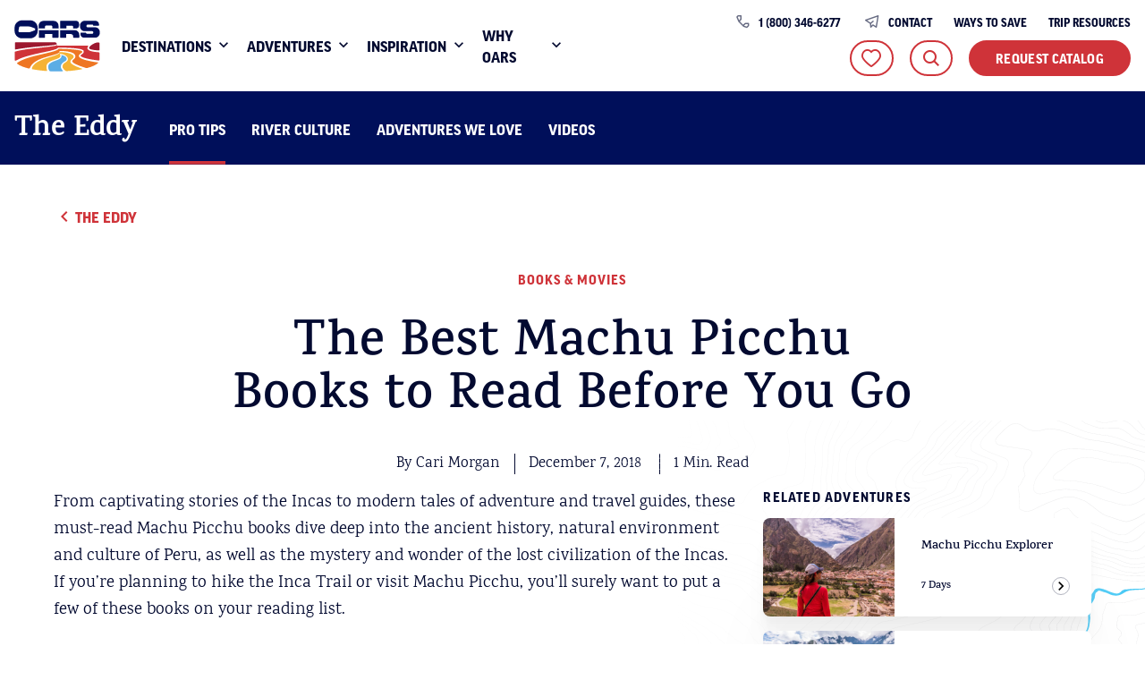

--- FILE ---
content_type: text/html; charset=UTF-8
request_url: https://www.oars.com/blog/best-machu-picchu-books/
body_size: 54562
content:

<!DOCTYPE html>
<html lang="en-US" class="no-js">
	<head> <script>
var gform;gform||(document.addEventListener("gform_main_scripts_loaded",function(){gform.scriptsLoaded=!0}),document.addEventListener("gform/theme/scripts_loaded",function(){gform.themeScriptsLoaded=!0}),window.addEventListener("DOMContentLoaded",function(){gform.domLoaded=!0}),gform={domLoaded:!1,scriptsLoaded:!1,themeScriptsLoaded:!1,isFormEditor:()=>"function"==typeof InitializeEditor,callIfLoaded:function(o){return!(!gform.domLoaded||!gform.scriptsLoaded||!gform.themeScriptsLoaded&&!gform.isFormEditor()||(gform.isFormEditor()&&console.warn("The use of gform.initializeOnLoaded() is deprecated in the form editor context and will be removed in Gravity Forms 3.1."),o(),0))},initializeOnLoaded:function(o){gform.callIfLoaded(o)||(document.addEventListener("gform_main_scripts_loaded",()=>{gform.scriptsLoaded=!0,gform.callIfLoaded(o)}),document.addEventListener("gform/theme/scripts_loaded",()=>{gform.themeScriptsLoaded=!0,gform.callIfLoaded(o)}),window.addEventListener("DOMContentLoaded",()=>{gform.domLoaded=!0,gform.callIfLoaded(o)}))},hooks:{action:{},filter:{}},addAction:function(o,r,e,t){gform.addHook("action",o,r,e,t)},addFilter:function(o,r,e,t){gform.addHook("filter",o,r,e,t)},doAction:function(o){gform.doHook("action",o,arguments)},applyFilters:function(o){return gform.doHook("filter",o,arguments)},removeAction:function(o,r){gform.removeHook("action",o,r)},removeFilter:function(o,r,e){gform.removeHook("filter",o,r,e)},addHook:function(o,r,e,t,n){null==gform.hooks[o][r]&&(gform.hooks[o][r]=[]);var d=gform.hooks[o][r];null==n&&(n=r+"_"+d.length),gform.hooks[o][r].push({tag:n,callable:e,priority:t=null==t?10:t})},doHook:function(r,o,e){var t;if(e=Array.prototype.slice.call(e,1),null!=gform.hooks[r][o]&&((o=gform.hooks[r][o]).sort(function(o,r){return o.priority-r.priority}),o.forEach(function(o){"function"!=typeof(t=o.callable)&&(t=window[t]),"action"==r?t.apply(null,e):e[0]=t.apply(null,e)})),"filter"==r)return e[0]},removeHook:function(o,r,t,n){var e;null!=gform.hooks[o][r]&&(e=(e=gform.hooks[o][r]).filter(function(o,r,e){return!!(null!=n&&n!=o.tag||null!=t&&t!=o.priority)}),gform.hooks[o][r]=e)}});
</script>
<meta charset="UTF-8"/><script>if(navigator.userAgent.match(/MSIE|Internet Explorer/i)||navigator.userAgent.match(/Trident\/7\..*?rv:11/i)){var href=document.location.href;if(!href.match(/[?&]nowprocket/)){if(href.indexOf("?")==-1){if(href.indexOf("#")==-1){document.location.href=href+"?nowprocket=1"}else{document.location.href=href.replace("#","?nowprocket=1#")}}else{if(href.indexOf("#")==-1){document.location.href=href+"&nowprocket=1"}else{document.location.href=href.replace("#","&nowprocket=1#")}}}}</script><script>(()=>{class RocketLazyLoadScripts{constructor(){this.v="2.0.2",this.userEvents=["keydown","keyup","mousedown","mouseup","mousemove","mouseover","mouseenter","mouseout","mouseleave","touchmove","touchstart","touchend","touchcancel","wheel","click","dblclick","input","visibilitychange"],this.attributeEvents=["onblur","onclick","oncontextmenu","ondblclick","onfocus","onmousedown","onmouseenter","onmouseleave","onmousemove","onmouseout","onmouseover","onmouseup","onmousewheel","onscroll","onsubmit"]}async t(){this.i(),this.o(),/iP(ad|hone)/.test(navigator.userAgent)&&this.h(),this.u(),this.l(this),this.m(),this.k(this),this.p(this),this._(),await Promise.all([this.R(),this.L()]),this.lastBreath=Date.now(),this.S(this),this.P(),this.D(),this.O(),this.M(),await this.C(this.delayedScripts.normal),await this.C(this.delayedScripts.defer),await this.C(this.delayedScripts.async),this.T("domReady"),await this.F(),await this.j(),await this.I(),this.T("windowLoad"),await this.A(),window.dispatchEvent(new Event("rocket-allScriptsLoaded")),this.everythingLoaded=!0,this.lastTouchEnd&&await new Promise((t=>setTimeout(t,500-Date.now()+this.lastTouchEnd))),this.H(),this.T("all"),this.U(),this.W()}i(){this.CSPIssue=sessionStorage.getItem("rocketCSPIssue"),document.addEventListener("securitypolicyviolation",(t=>{this.CSPIssue||"script-src-elem"!==t.violatedDirective||"data"!==t.blockedURI||(this.CSPIssue=!0,sessionStorage.setItem("rocketCSPIssue",!0))}),{isRocket:!0})}o(){window.addEventListener("pageshow",(t=>{this.persisted=t.persisted,this.realWindowLoadedFired=!0}),{isRocket:!0}),window.addEventListener("pagehide",(()=>{this.onFirstUserAction=null}),{isRocket:!0})}h(){let t;function e(e){t=e}window.addEventListener("touchstart",e,{isRocket:!0}),window.addEventListener("touchend",(function i(o){Math.abs(o.changedTouches[0].pageX-t.changedTouches[0].pageX)<10&&Math.abs(o.changedTouches[0].pageY-t.changedTouches[0].pageY)<10&&o.timeStamp-t.timeStamp<200&&(o.target.dispatchEvent(new PointerEvent("click",{target:o.target,bubbles:!0,cancelable:!0})),event.preventDefault(),window.removeEventListener("touchstart",e,{isRocket:!0}),window.removeEventListener("touchend",i,{isRocket:!0}))}),{isRocket:!0})}q(t){this.userActionTriggered||("mousemove"!==t.type||this.firstMousemoveIgnored?"keyup"===t.type||"mouseover"===t.type||"mouseout"===t.type||(this.userActionTriggered=!0,this.onFirstUserAction&&this.onFirstUserAction()):this.firstMousemoveIgnored=!0),"click"===t.type&&t.preventDefault(),this.savedUserEvents.length>0&&(t.stopPropagation(),t.stopImmediatePropagation()),"touchstart"===this.lastEvent&&"touchend"===t.type&&(this.lastTouchEnd=Date.now()),"click"===t.type&&(this.lastTouchEnd=0),this.lastEvent=t.type,this.savedUserEvents.push(t)}u(){this.savedUserEvents=[],this.userEventHandler=this.q.bind(this),this.userEvents.forEach((t=>window.addEventListener(t,this.userEventHandler,{passive:!1,isRocket:!0})))}U(){this.userEvents.forEach((t=>window.removeEventListener(t,this.userEventHandler,{passive:!1,isRocket:!0}))),this.savedUserEvents.forEach((t=>{t.target.dispatchEvent(new window[t.constructor.name](t.type,t))}))}m(){this.eventsMutationObserver=new MutationObserver((t=>{const e="return false";for(const i of t){if("attributes"===i.type){const t=i.target.getAttribute(i.attributeName);t&&t!==e&&(i.target.setAttribute("data-rocket-"+i.attributeName,t),i.target.setAttribute(i.attributeName,e))}"childList"===i.type&&i.addedNodes.forEach((t=>{if(t.nodeType===Node.ELEMENT_NODE)for(const i of t.attributes)this.attributeEvents.includes(i.name)&&i.value&&""!==i.value&&(t.setAttribute("data-rocket-"+i.name,i.value),t.setAttribute(i.name,e))}))}})),this.eventsMutationObserver.observe(document,{subtree:!0,childList:!0,attributeFilter:this.attributeEvents})}H(){this.eventsMutationObserver.disconnect(),this.attributeEvents.forEach((t=>{document.querySelectorAll("[data-rocket-"+t+"]").forEach((e=>{e.setAttribute(t,e.getAttribute("data-rocket-"+t)),e.removeAttribute("data-rocket-"+t)}))}))}k(t){Object.defineProperty(HTMLElement.prototype,"onclick",{get(){return this.rocketonclick},set(e){this.rocketonclick=e,this.setAttribute(t.everythingLoaded?"onclick":"data-rocket-onclick","this.rocketonclick(event)")}})}S(t){function e(e,i){let o=e[i];e[i]=null,Object.defineProperty(e,i,{get:()=>o,set(s){t.everythingLoaded?o=s:e["rocket"+i]=o=s}})}e(document,"onreadystatechange"),e(window,"onload"),e(window,"onpageshow");try{Object.defineProperty(document,"readyState",{get:()=>t.rocketReadyState,set(e){t.rocketReadyState=e},configurable:!0}),document.readyState="loading"}catch(t){console.log("WPRocket DJE readyState conflict, bypassing")}}l(t){this.originalAddEventListener=EventTarget.prototype.addEventListener,this.originalRemoveEventListener=EventTarget.prototype.removeEventListener,this.savedEventListeners=[],EventTarget.prototype.addEventListener=function(e,i,o){o&&o.isRocket||!t.B(e,this)&&!t.userEvents.includes(e)||t.B(e,this)&&!t.userActionTriggered||e.startsWith("rocket-")?t.originalAddEventListener.call(this,e,i,o):t.savedEventListeners.push({target:this,remove:!1,type:e,func:i,options:o})},EventTarget.prototype.removeEventListener=function(e,i,o){o&&o.isRocket||!t.B(e,this)&&!t.userEvents.includes(e)||t.B(e,this)&&!t.userActionTriggered||e.startsWith("rocket-")?t.originalRemoveEventListener.call(this,e,i,o):t.savedEventListeners.push({target:this,remove:!0,type:e,func:i,options:o})}}T(t){"all"===t&&(EventTarget.prototype.addEventListener=this.originalAddEventListener,EventTarget.prototype.removeEventListener=this.originalRemoveEventListener),this.savedEventListeners=this.savedEventListeners.filter((e=>{let i=e.type,o=e.target||window;return"domReady"===t&&"DOMContentLoaded"!==i&&"readystatechange"!==i||("windowLoad"===t&&"load"!==i&&"readystatechange"!==i&&"pageshow"!==i||(this.B(i,o)&&(i="rocket-"+i),e.remove?o.removeEventListener(i,e.func,e.options):o.addEventListener(i,e.func,e.options),!1))}))}p(t){let e;function i(e){return t.everythingLoaded?e:e.split(" ").map((t=>"load"===t||t.startsWith("load.")?"rocket-jquery-load":t)).join(" ")}function o(o){function s(e){const s=o.fn[e];o.fn[e]=o.fn.init.prototype[e]=function(){return this[0]===window&&t.userActionTriggered&&("string"==typeof arguments[0]||arguments[0]instanceof String?arguments[0]=i(arguments[0]):"object"==typeof arguments[0]&&Object.keys(arguments[0]).forEach((t=>{const e=arguments[0][t];delete arguments[0][t],arguments[0][i(t)]=e}))),s.apply(this,arguments),this}}if(o&&o.fn&&!t.allJQueries.includes(o)){const e={DOMContentLoaded:[],"rocket-DOMContentLoaded":[]};for(const t in e)document.addEventListener(t,(()=>{e[t].forEach((t=>t()))}),{isRocket:!0});o.fn.ready=o.fn.init.prototype.ready=function(i){function s(){parseInt(o.fn.jquery)>2?setTimeout((()=>i.bind(document)(o))):i.bind(document)(o)}return t.realDomReadyFired?!t.userActionTriggered||t.fauxDomReadyFired?s():e["rocket-DOMContentLoaded"].push(s):e.DOMContentLoaded.push(s),o([])},s("on"),s("one"),s("off"),t.allJQueries.push(o)}e=o}t.allJQueries=[],o(window.jQuery),Object.defineProperty(window,"jQuery",{get:()=>e,set(t){o(t)}})}P(){const t=new Map;document.write=document.writeln=function(e){const i=document.currentScript,o=document.createRange(),s=i.parentElement;let n=t.get(i);void 0===n&&(n=i.nextSibling,t.set(i,n));const a=document.createDocumentFragment();o.setStart(a,0),a.appendChild(o.createContextualFragment(e)),s.insertBefore(a,n)}}async R(){return new Promise((t=>{this.userActionTriggered?t():this.onFirstUserAction=t}))}async L(){return new Promise((t=>{document.addEventListener("DOMContentLoaded",(()=>{this.realDomReadyFired=!0,t()}),{isRocket:!0})}))}async I(){return this.realWindowLoadedFired?Promise.resolve():new Promise((t=>{window.addEventListener("load",t,{isRocket:!0})}))}M(){this.pendingScripts=[];this.scriptsMutationObserver=new MutationObserver((t=>{for(const e of t)e.addedNodes.forEach((t=>{"SCRIPT"!==t.tagName||t.noModule||t.isWPRocket||this.pendingScripts.push({script:t,promise:new Promise((e=>{const i=()=>{const i=this.pendingScripts.findIndex((e=>e.script===t));i>=0&&this.pendingScripts.splice(i,1),e()};t.addEventListener("load",i,{isRocket:!0}),t.addEventListener("error",i,{isRocket:!0}),setTimeout(i,1e3)}))})}))})),this.scriptsMutationObserver.observe(document,{childList:!0,subtree:!0})}async j(){await this.J(),this.pendingScripts.length?(await this.pendingScripts[0].promise,await this.j()):this.scriptsMutationObserver.disconnect()}D(){this.delayedScripts={normal:[],async:[],defer:[]},document.querySelectorAll("script[type$=rocketlazyloadscript]").forEach((t=>{t.hasAttribute("data-rocket-src")?t.hasAttribute("async")&&!1!==t.async?this.delayedScripts.async.push(t):t.hasAttribute("defer")&&!1!==t.defer||"module"===t.getAttribute("data-rocket-type")?this.delayedScripts.defer.push(t):this.delayedScripts.normal.push(t):this.delayedScripts.normal.push(t)}))}async _(){await this.L();let t=[];document.querySelectorAll("script[type$=rocketlazyloadscript][data-rocket-src]").forEach((e=>{let i=e.getAttribute("data-rocket-src");if(i&&!i.startsWith("data:")){i.startsWith("//")&&(i=location.protocol+i);try{const o=new URL(i).origin;o!==location.origin&&t.push({src:o,crossOrigin:e.crossOrigin||"module"===e.getAttribute("data-rocket-type")})}catch(t){}}})),t=[...new Map(t.map((t=>[JSON.stringify(t),t]))).values()],this.N(t,"preconnect")}async $(t){if(await this.G(),!0!==t.noModule||!("noModule"in HTMLScriptElement.prototype))return new Promise((e=>{let i;function o(){(i||t).setAttribute("data-rocket-status","executed"),e()}try{if(navigator.userAgent.includes("Firefox/")||""===navigator.vendor||this.CSPIssue)i=document.createElement("script"),[...t.attributes].forEach((t=>{let e=t.nodeName;"type"!==e&&("data-rocket-type"===e&&(e="type"),"data-rocket-src"===e&&(e="src"),i.setAttribute(e,t.nodeValue))})),t.text&&(i.text=t.text),t.nonce&&(i.nonce=t.nonce),i.hasAttribute("src")?(i.addEventListener("load",o,{isRocket:!0}),i.addEventListener("error",(()=>{i.setAttribute("data-rocket-status","failed-network"),e()}),{isRocket:!0}),setTimeout((()=>{i.isConnected||e()}),1)):(i.text=t.text,o()),i.isWPRocket=!0,t.parentNode.replaceChild(i,t);else{const i=t.getAttribute("data-rocket-type"),s=t.getAttribute("data-rocket-src");i?(t.type=i,t.removeAttribute("data-rocket-type")):t.removeAttribute("type"),t.addEventListener("load",o,{isRocket:!0}),t.addEventListener("error",(i=>{this.CSPIssue&&i.target.src.startsWith("data:")?(console.log("WPRocket: CSP fallback activated"),t.removeAttribute("src"),this.$(t).then(e)):(t.setAttribute("data-rocket-status","failed-network"),e())}),{isRocket:!0}),s?(t.fetchPriority="high",t.removeAttribute("data-rocket-src"),t.src=s):t.src="data:text/javascript;base64,"+window.btoa(unescape(encodeURIComponent(t.text)))}}catch(i){t.setAttribute("data-rocket-status","failed-transform"),e()}}));t.setAttribute("data-rocket-status","skipped")}async C(t){const e=t.shift();return e?(e.isConnected&&await this.$(e),this.C(t)):Promise.resolve()}O(){this.N([...this.delayedScripts.normal,...this.delayedScripts.defer,...this.delayedScripts.async],"preload")}N(t,e){this.trash=this.trash||[];let i=!0;var o=document.createDocumentFragment();t.forEach((t=>{const s=t.getAttribute&&t.getAttribute("data-rocket-src")||t.src;if(s&&!s.startsWith("data:")){const n=document.createElement("link");n.href=s,n.rel=e,"preconnect"!==e&&(n.as="script",n.fetchPriority=i?"high":"low"),t.getAttribute&&"module"===t.getAttribute("data-rocket-type")&&(n.crossOrigin=!0),t.crossOrigin&&(n.crossOrigin=t.crossOrigin),t.integrity&&(n.integrity=t.integrity),t.nonce&&(n.nonce=t.nonce),o.appendChild(n),this.trash.push(n),i=!1}})),document.head.appendChild(o)}W(){this.trash.forEach((t=>t.remove()))}async F(){try{document.readyState="interactive"}catch(t){}this.fauxDomReadyFired=!0;try{await this.G(),document.dispatchEvent(new Event("rocket-readystatechange")),await this.G(),document.rocketonreadystatechange&&document.rocketonreadystatechange(),await this.G(),document.dispatchEvent(new Event("rocket-DOMContentLoaded")),await this.G(),window.dispatchEvent(new Event("rocket-DOMContentLoaded"))}catch(t){console.error(t)}}async A(){try{document.readyState="complete"}catch(t){}try{await this.G(),document.dispatchEvent(new Event("rocket-readystatechange")),await this.G(),document.rocketonreadystatechange&&document.rocketonreadystatechange(),await this.G(),window.dispatchEvent(new Event("rocket-load")),await this.G(),window.rocketonload&&window.rocketonload(),await this.G(),this.allJQueries.forEach((t=>t(window).trigger("rocket-jquery-load"))),await this.G();const t=new Event("rocket-pageshow");t.persisted=this.persisted,window.dispatchEvent(t),await this.G(),window.rocketonpageshow&&window.rocketonpageshow({persisted:this.persisted})}catch(t){console.error(t)}}async G(){Date.now()-this.lastBreath>45&&(await this.J(),this.lastBreath=Date.now())}async J(){return document.hidden?new Promise((t=>setTimeout(t))):new Promise((t=>requestAnimationFrame(t)))}B(t,e){return e===document&&"readystatechange"===t||(e===document&&"DOMContentLoaded"===t||(e===window&&"DOMContentLoaded"===t||(e===window&&"load"===t||e===window&&"pageshow"===t)))}static run(){(new RocketLazyLoadScripts).t()}}RocketLazyLoadScripts.run()})();</script>
		
		<meta name="viewport" content="width=device-width, initial-scale=1.0"/>

		<meta name='robots' content='index, follow, max-image-preview:large, max-snippet:-1, max-video-preview:-1' />
	<style></style>
	
	<!-- This site is optimized with the Yoast SEO Premium plugin v26.7 (Yoast SEO v26.7) - https://yoast.com/wordpress/plugins/seo/ -->
	<title>The Best Machu Picchu Books to Read Before You Go | OARS</title><link rel="preload" data-rocket-preload as="font" href="https://fonts.gstatic.com/s/karma/v18/va9I4kzAzMZRGLBoQeM.woff2" crossorigin><link rel="preload" data-rocket-preload as="font" href="https://fonts.gstatic.com/s/karma/v18/va9F4kzAzMZRGLi3ZfZ4sK0.woff2" crossorigin><link rel="preload" data-rocket-preload as="font" href="https://fonts.gstatic.com/s/karma/v18/va9F4kzAzMZRGLjTZPZ4sK0.woff2" crossorigin><link rel="preload" data-rocket-preload as="font" href="https://use.typekit.net/af/ef7bb0/00000000000000007735ab3f/30/l?primer=7cdcb44be4a7db8877ffa5c0007b8dd865b3bbc383831fe2ea177f62257a9191&#038;fvd=n7&#038;v=3" crossorigin><link rel="preload" data-rocket-preload as="font" href="https://use.typekit.net/af/7dd689/00000000000000007735ab5a/30/l?primer=7cdcb44be4a7db8877ffa5c0007b8dd865b3bbc383831fe2ea177f62257a9191&#038;fvd=n7&#038;v=3" crossorigin><link rel="preload" data-rocket-preload as="font" href="https://www.oars.com/wp-content/themes/oars/fonts/iconfont-oars/iconfont-oars.woff2?373cj" crossorigin><style id="wpr-usedcss">img:is([sizes=auto i],[sizes^="auto," i]){contain-intrinsic-size:3000px 1500px}i.icon{width:1em;display:inline-block;height:1em;background-color:currentColor;mask-repeat:no-repeat;mask-repeat:no-repeat;-webkit-mask-repeat:no-repeat;mask-size:contain;-webkit-mask-size:contain;mask-position:0% 50%;-webkit-mask-position:0% 50%;white-space:break-spaces}img.emoji{display:inline!important;border:none!important;box-shadow:none!important;height:1em!important;width:1em!important;margin:0 .07em!important;vertical-align:-.1em!important;background:0 0!important;padding:0!important}:where(.wp-block-button__link){border-radius:9999px;box-shadow:none;padding:calc(.667em + 2px) calc(1.333em + 2px);text-decoration:none}:root :where(.wp-block-button .wp-block-button__link.is-style-outline),:root :where(.wp-block-button.is-style-outline>.wp-block-button__link){border:2px solid;padding:.667em 1.333em}:root :where(.wp-block-button .wp-block-button__link.is-style-outline:not(.has-text-color)),:root :where(.wp-block-button.is-style-outline>.wp-block-button__link:not(.has-text-color)){color:currentColor}:root :where(.wp-block-button .wp-block-button__link.is-style-outline:not(.has-background)),:root :where(.wp-block-button.is-style-outline>.wp-block-button__link:not(.has-background)){background-color:initial;background-image:none}:where(.wp-block-calendar table:not(.has-background) th){background:#ddd}:where(.wp-block-columns){margin-bottom:1.75em}:where(.wp-block-columns.has-background){padding:1.25em 2.375em}:where(.wp-block-post-comments input[type=submit]){border:none}:where(.wp-block-cover-image:not(.has-text-color)),:where(.wp-block-cover:not(.has-text-color)){color:#fff}:where(.wp-block-cover-image.is-light:not(.has-text-color)),:where(.wp-block-cover.is-light:not(.has-text-color)){color:#000}:root :where(.wp-block-cover h1:not(.has-text-color)),:root :where(.wp-block-cover h2:not(.has-text-color)),:root :where(.wp-block-cover h3:not(.has-text-color)),:root :where(.wp-block-cover h4:not(.has-text-color)),:root :where(.wp-block-cover h5:not(.has-text-color)),:root :where(.wp-block-cover h6:not(.has-text-color)),:root :where(.wp-block-cover p:not(.has-text-color)){color:inherit}:where(.wp-block-file){margin-bottom:1.5em}:where(.wp-block-file__button){border-radius:2em;display:inline-block;padding:.5em 1em}:where(.wp-block-file__button):is(a):active,:where(.wp-block-file__button):is(a):focus,:where(.wp-block-file__button):is(a):hover,:where(.wp-block-file__button):is(a):visited{box-shadow:none;color:#fff;opacity:.85;text-decoration:none}:where(.wp-block-group.wp-block-group-is-layout-constrained){position:relative}.wp-block-image>a,.wp-block-image>figure>a{display:inline-block}.wp-block-image img{box-sizing:border-box;height:auto;max-width:100%;vertical-align:bottom}@media not (prefers-reduced-motion){.wp-block-image img.hide{visibility:hidden}.wp-block-image img.show{animation:.4s show-content-image}}.wp-block-image[style*=border-radius] img,.wp-block-image[style*=border-radius]>a{border-radius:inherit}.wp-block-image :where(figcaption){margin-bottom:1em;margin-top:.5em}:root :where(.wp-block-image.is-style-rounded img,.wp-block-image .is-style-rounded img){border-radius:9999px}.wp-block-image figure{margin:0}@keyframes show-content-image{0%{visibility:hidden}99%{visibility:hidden}to{visibility:visible}}:where(.wp-block-latest-comments:not([style*=line-height] .wp-block-latest-comments__comment)){line-height:1.1}:where(.wp-block-latest-comments:not([style*=line-height] .wp-block-latest-comments__comment-excerpt p)){line-height:1.8}:root :where(.wp-block-latest-posts.is-grid){padding:0}:root :where(.wp-block-latest-posts.wp-block-latest-posts__list){padding-left:0}ul{box-sizing:border-box}:root :where(.wp-block-list.has-background){padding:1.25em 2.375em}:where(.wp-block-navigation.has-background .wp-block-navigation-item a:not(.wp-element-button)),:where(.wp-block-navigation.has-background .wp-block-navigation-submenu a:not(.wp-element-button)){padding:.5em 1em}:where(.wp-block-navigation .wp-block-navigation__submenu-container .wp-block-navigation-item a:not(.wp-element-button)),:where(.wp-block-navigation .wp-block-navigation__submenu-container .wp-block-navigation-submenu a:not(.wp-element-button)),:where(.wp-block-navigation .wp-block-navigation__submenu-container .wp-block-navigation-submenu button.wp-block-navigation-item__content),:where(.wp-block-navigation .wp-block-navigation__submenu-container .wp-block-pages-list__item button.wp-block-navigation-item__content){padding:.5em 1em}:root :where(p.has-background){padding:1.25em 2.375em}:where(p.has-text-color:not(.has-link-color)) a{color:inherit}:where(.wp-block-post-comments-form) input:not([type=submit]),:where(.wp-block-post-comments-form) textarea{border:1px solid #949494;font-family:inherit;font-size:1em}:where(.wp-block-post-comments-form) input:where(:not([type=submit]):not([type=checkbox])),:where(.wp-block-post-comments-form) textarea{padding:calc(.667em + 2px)}:where(.wp-block-post-excerpt){box-sizing:border-box;margin-bottom:var(--wp--style--block-gap);margin-top:var(--wp--style--block-gap)}:where(.wp-block-preformatted.has-background){padding:1.25em 2.375em}:where(.wp-block-search__button){border:1px solid #ccc;padding:6px 10px}:where(.wp-block-search__input){font-family:inherit;font-size:inherit;font-style:inherit;font-weight:inherit;letter-spacing:inherit;line-height:inherit;text-transform:inherit}:where(.wp-block-search__button-inside .wp-block-search__inside-wrapper){border:1px solid #949494;box-sizing:border-box;padding:4px}:where(.wp-block-search__button-inside .wp-block-search__inside-wrapper) .wp-block-search__input{border:none;border-radius:0;padding:0 4px}:where(.wp-block-search__button-inside .wp-block-search__inside-wrapper) .wp-block-search__input:focus{outline:0}:where(.wp-block-search__button-inside .wp-block-search__inside-wrapper) :where(.wp-block-search__button){padding:4px 8px}:root :where(.wp-block-separator.is-style-dots){height:auto;line-height:1;text-align:center}:root :where(.wp-block-separator.is-style-dots):before{color:currentColor;content:"···";font-family:serif;font-size:1.5em;letter-spacing:2em;padding-left:2em}:root :where(.wp-block-site-logo.is-style-rounded){border-radius:9999px}:where(.wp-block-social-links:not(.is-style-logos-only)) .wp-social-link{background-color:#f0f0f0;color:#444}:where(.wp-block-social-links:not(.is-style-logos-only)) .wp-social-link-amazon{background-color:#f90;color:#fff}:where(.wp-block-social-links:not(.is-style-logos-only)) .wp-social-link-bandcamp{background-color:#1ea0c3;color:#fff}:where(.wp-block-social-links:not(.is-style-logos-only)) .wp-social-link-behance{background-color:#0757fe;color:#fff}:where(.wp-block-social-links:not(.is-style-logos-only)) .wp-social-link-bluesky{background-color:#0a7aff;color:#fff}:where(.wp-block-social-links:not(.is-style-logos-only)) .wp-social-link-codepen{background-color:#1e1f26;color:#fff}:where(.wp-block-social-links:not(.is-style-logos-only)) .wp-social-link-deviantart{background-color:#02e49b;color:#fff}:where(.wp-block-social-links:not(.is-style-logos-only)) .wp-social-link-discord{background-color:#5865f2;color:#fff}:where(.wp-block-social-links:not(.is-style-logos-only)) .wp-social-link-dribbble{background-color:#e94c89;color:#fff}:where(.wp-block-social-links:not(.is-style-logos-only)) .wp-social-link-dropbox{background-color:#4280ff;color:#fff}:where(.wp-block-social-links:not(.is-style-logos-only)) .wp-social-link-etsy{background-color:#f45800;color:#fff}:where(.wp-block-social-links:not(.is-style-logos-only)) .wp-social-link-facebook{background-color:#0866ff;color:#fff}:where(.wp-block-social-links:not(.is-style-logos-only)) .wp-social-link-fivehundredpx{background-color:#000;color:#fff}:where(.wp-block-social-links:not(.is-style-logos-only)) .wp-social-link-flickr{background-color:#0461dd;color:#fff}:where(.wp-block-social-links:not(.is-style-logos-only)) .wp-social-link-foursquare{background-color:#e65678;color:#fff}:where(.wp-block-social-links:not(.is-style-logos-only)) .wp-social-link-github{background-color:#24292d;color:#fff}:where(.wp-block-social-links:not(.is-style-logos-only)) .wp-social-link-goodreads{background-color:#eceadd;color:#382110}:where(.wp-block-social-links:not(.is-style-logos-only)) .wp-social-link-google{background-color:#ea4434;color:#fff}:where(.wp-block-social-links:not(.is-style-logos-only)) .wp-social-link-gravatar{background-color:#1d4fc4;color:#fff}:where(.wp-block-social-links:not(.is-style-logos-only)) .wp-social-link-instagram{background-color:#f00075;color:#fff}:where(.wp-block-social-links:not(.is-style-logos-only)) .wp-social-link-lastfm{background-color:#e21b24;color:#fff}:where(.wp-block-social-links:not(.is-style-logos-only)) .wp-social-link-linkedin{background-color:#0d66c2;color:#fff}:where(.wp-block-social-links:not(.is-style-logos-only)) .wp-social-link-mastodon{background-color:#3288d4;color:#fff}:where(.wp-block-social-links:not(.is-style-logos-only)) .wp-social-link-medium{background-color:#000;color:#fff}:where(.wp-block-social-links:not(.is-style-logos-only)) .wp-social-link-meetup{background-color:#f6405f;color:#fff}:where(.wp-block-social-links:not(.is-style-logos-only)) .wp-social-link-patreon{background-color:#000;color:#fff}:where(.wp-block-social-links:not(.is-style-logos-only)) .wp-social-link-pinterest{background-color:#e60122;color:#fff}:where(.wp-block-social-links:not(.is-style-logos-only)) .wp-social-link-pocket{background-color:#ef4155;color:#fff}:where(.wp-block-social-links:not(.is-style-logos-only)) .wp-social-link-reddit{background-color:#ff4500;color:#fff}:where(.wp-block-social-links:not(.is-style-logos-only)) .wp-social-link-skype{background-color:#0478d7;color:#fff}:where(.wp-block-social-links:not(.is-style-logos-only)) .wp-social-link-snapchat{background-color:#fefc00;color:#fff;stroke:#000}:where(.wp-block-social-links:not(.is-style-logos-only)) .wp-social-link-soundcloud{background-color:#ff5600;color:#fff}:where(.wp-block-social-links:not(.is-style-logos-only)) .wp-social-link-spotify{background-color:#1bd760;color:#fff}:where(.wp-block-social-links:not(.is-style-logos-only)) .wp-social-link-telegram{background-color:#2aabee;color:#fff}:where(.wp-block-social-links:not(.is-style-logos-only)) .wp-social-link-threads{background-color:#000;color:#fff}:where(.wp-block-social-links:not(.is-style-logos-only)) .wp-social-link-tiktok{background-color:#000;color:#fff}:where(.wp-block-social-links:not(.is-style-logos-only)) .wp-social-link-tumblr{background-color:#011835;color:#fff}:where(.wp-block-social-links:not(.is-style-logos-only)) .wp-social-link-twitch{background-color:#6440a4;color:#fff}:where(.wp-block-social-links:not(.is-style-logos-only)) .wp-social-link-twitter{background-color:#1da1f2;color:#fff}:where(.wp-block-social-links:not(.is-style-logos-only)) .wp-social-link-vimeo{background-color:#1eb7ea;color:#fff}:where(.wp-block-social-links:not(.is-style-logos-only)) .wp-social-link-vk{background-color:#4680c2;color:#fff}:where(.wp-block-social-links:not(.is-style-logos-only)) .wp-social-link-wordpress{background-color:#3499cd;color:#fff}:where(.wp-block-social-links:not(.is-style-logos-only)) .wp-social-link-whatsapp{background-color:#25d366;color:#fff}:where(.wp-block-social-links:not(.is-style-logos-only)) .wp-social-link-x{background-color:#000;color:#fff}:where(.wp-block-social-links:not(.is-style-logos-only)) .wp-social-link-yelp{background-color:#d32422;color:#fff}:where(.wp-block-social-links:not(.is-style-logos-only)) .wp-social-link-youtube{background-color:red;color:#fff}:where(.wp-block-social-links.is-style-logos-only) .wp-social-link{background:0 0}:where(.wp-block-social-links.is-style-logos-only) .wp-social-link svg{height:1.25em;width:1.25em}:where(.wp-block-social-links.is-style-logos-only) .wp-social-link-amazon{color:#f90}:where(.wp-block-social-links.is-style-logos-only) .wp-social-link-bandcamp{color:#1ea0c3}:where(.wp-block-social-links.is-style-logos-only) .wp-social-link-behance{color:#0757fe}:where(.wp-block-social-links.is-style-logos-only) .wp-social-link-bluesky{color:#0a7aff}:where(.wp-block-social-links.is-style-logos-only) .wp-social-link-codepen{color:#1e1f26}:where(.wp-block-social-links.is-style-logos-only) .wp-social-link-deviantart{color:#02e49b}:where(.wp-block-social-links.is-style-logos-only) .wp-social-link-discord{color:#5865f2}:where(.wp-block-social-links.is-style-logos-only) .wp-social-link-dribbble{color:#e94c89}:where(.wp-block-social-links.is-style-logos-only) .wp-social-link-dropbox{color:#4280ff}:where(.wp-block-social-links.is-style-logos-only) .wp-social-link-etsy{color:#f45800}:where(.wp-block-social-links.is-style-logos-only) .wp-social-link-facebook{color:#0866ff}:where(.wp-block-social-links.is-style-logos-only) .wp-social-link-fivehundredpx{color:#000}:where(.wp-block-social-links.is-style-logos-only) .wp-social-link-flickr{color:#0461dd}:where(.wp-block-social-links.is-style-logos-only) .wp-social-link-foursquare{color:#e65678}:where(.wp-block-social-links.is-style-logos-only) .wp-social-link-github{color:#24292d}:where(.wp-block-social-links.is-style-logos-only) .wp-social-link-goodreads{color:#382110}:where(.wp-block-social-links.is-style-logos-only) .wp-social-link-google{color:#ea4434}:where(.wp-block-social-links.is-style-logos-only) .wp-social-link-gravatar{color:#1d4fc4}:where(.wp-block-social-links.is-style-logos-only) .wp-social-link-instagram{color:#f00075}:where(.wp-block-social-links.is-style-logos-only) .wp-social-link-lastfm{color:#e21b24}:where(.wp-block-social-links.is-style-logos-only) .wp-social-link-linkedin{color:#0d66c2}:where(.wp-block-social-links.is-style-logos-only) .wp-social-link-mastodon{color:#3288d4}:where(.wp-block-social-links.is-style-logos-only) .wp-social-link-medium{color:#000}:where(.wp-block-social-links.is-style-logos-only) .wp-social-link-meetup{color:#f6405f}:where(.wp-block-social-links.is-style-logos-only) .wp-social-link-patreon{color:#000}:where(.wp-block-social-links.is-style-logos-only) .wp-social-link-pinterest{color:#e60122}:where(.wp-block-social-links.is-style-logos-only) .wp-social-link-pocket{color:#ef4155}:where(.wp-block-social-links.is-style-logos-only) .wp-social-link-reddit{color:#ff4500}:where(.wp-block-social-links.is-style-logos-only) .wp-social-link-skype{color:#0478d7}:where(.wp-block-social-links.is-style-logos-only) .wp-social-link-snapchat{color:#fff;stroke:#000}:where(.wp-block-social-links.is-style-logos-only) .wp-social-link-soundcloud{color:#ff5600}:where(.wp-block-social-links.is-style-logos-only) .wp-social-link-spotify{color:#1bd760}:where(.wp-block-social-links.is-style-logos-only) .wp-social-link-telegram{color:#2aabee}:where(.wp-block-social-links.is-style-logos-only) .wp-social-link-threads{color:#000}:where(.wp-block-social-links.is-style-logos-only) .wp-social-link-tiktok{color:#000}:where(.wp-block-social-links.is-style-logos-only) .wp-social-link-tumblr{color:#011835}:where(.wp-block-social-links.is-style-logos-only) .wp-social-link-twitch{color:#6440a4}:where(.wp-block-social-links.is-style-logos-only) .wp-social-link-twitter{color:#1da1f2}:where(.wp-block-social-links.is-style-logos-only) .wp-social-link-vimeo{color:#1eb7ea}:where(.wp-block-social-links.is-style-logos-only) .wp-social-link-vk{color:#4680c2}:where(.wp-block-social-links.is-style-logos-only) .wp-social-link-whatsapp{color:#25d366}:where(.wp-block-social-links.is-style-logos-only) .wp-social-link-wordpress{color:#3499cd}:where(.wp-block-social-links.is-style-logos-only) .wp-social-link-x{color:#000}:where(.wp-block-social-links.is-style-logos-only) .wp-social-link-yelp{color:#d32422}:where(.wp-block-social-links.is-style-logos-only) .wp-social-link-youtube{color:red}:root :where(.wp-block-social-links .wp-social-link a){padding:.25em}:root :where(.wp-block-social-links.is-style-logos-only .wp-social-link a){padding:0}:root :where(.wp-block-social-links.is-style-pill-shape .wp-social-link a){padding-left:.6666666667em;padding-right:.6666666667em}:root :where(.wp-block-tag-cloud.is-style-outline){display:flex;flex-wrap:wrap;gap:1ch}:root :where(.wp-block-tag-cloud.is-style-outline a){border:1px solid;font-size:unset!important;margin-right:0;padding:1ch 2ch;text-decoration:none!important}:root :where(.wp-block-table-of-contents){box-sizing:border-box}:where(.wp-block-term-description){box-sizing:border-box;margin-bottom:var(--wp--style--block-gap);margin-top:var(--wp--style--block-gap)}:where(pre.wp-block-verse){font-family:inherit}:root{--wp--preset--font-size--normal:16px;--wp--preset--font-size--huge:42px}.has-text-align-center{text-align:center}.screen-reader-text{border:0;clip-path:inset(50%);height:1px;margin:-1px;overflow:hidden;padding:0;position:absolute;width:1px;word-wrap:normal!important}.screen-reader-text:focus{background-color:#ddd;clip-path:none;color:#444;display:block;font-size:1em;height:auto;left:5px;line-height:normal;padding:15px 23px 14px;text-decoration:none;top:5px;width:auto;z-index:100000}html :where(.has-border-color){border-style:solid}html :where([style*=border-top-color]){border-top-style:solid}html :where([style*=border-right-color]){border-right-style:solid}html :where([style*=border-bottom-color]){border-bottom-style:solid}html :where([style*=border-left-color]){border-left-style:solid}html :where([style*=border-width]){border-style:solid}html :where([style*=border-top-width]){border-top-style:solid}html :where([style*=border-right-width]){border-right-style:solid}html :where([style*=border-bottom-width]){border-bottom-style:solid}html :where([style*=border-left-width]){border-left-style:solid}html :where(img[class*=wp-image-]){height:auto;max-width:100%}:where(figure){margin:0 0 1em}html :where(.is-position-sticky){--wp-admin--admin-bar--position-offset:var(--wp-admin--admin-bar--height,0px)}@media screen and (max-width:600px){html :where(.is-position-sticky){--wp-admin--admin-bar--position-offset:0px}}:root{--wp-admin-theme-color:#3858e9;--wp-admin-theme-color--rgb:56,88,233;--wp-admin-theme-color-darker-10:#2145e6;--wp-admin-theme-color-darker-10--rgb:33,69,230;--wp-admin-theme-color-darker-20:#183ad6;--wp-admin-theme-color-darker-20--rgb:24,58,214;--wp-admin-border-width-focus:2px}[role=region]{position:relative}:root{--wp-admin-theme-color:#007cba;--wp-admin-theme-color--rgb:0,124,186;--wp-admin-theme-color-darker-10:#006ba1;--wp-admin-theme-color-darker-10--rgb:0,107,161;--wp-admin-theme-color-darker-20:#005a87;--wp-admin-theme-color-darker-20--rgb:0,90,135;--wp-admin-border-width-focus:2px;--wp-block-synced-color:#7a00df;--wp-block-synced-color--rgb:122,0,223;--wp-bound-block-color:var(--wp-block-synced-color)}@media (min-resolution:192dpi){:root{--wp-admin-border-width-focus:1.5px}}:where(.wp-block-popup-maker-cta-button__link){border-radius:9999px;box-shadow:none;padding:1rem 2.25rem;text-decoration:none}:root :where(.wp-block-popup-maker-cta-button){font-family:inherit;font-size:var(--wp--preset--font-size--medium);font-style:normal;line-height:inherit}:root :where(.wp-block-popup-maker-cta-button .wp-block-popup-maker-cta-button__link.is-style-outline),:root :where(.wp-block-popup-maker-cta-button.is-style-outline>.wp-block-popup-maker-cta-button__link){border:1px solid;padding:calc(1rem - 1px) calc(2.25rem - 1px)}:root :where(.wp-block-popup-maker-cta-button .wp-block-popup-maker-cta-button__link.is-style-outline:not(.has-text-color)),:root :where(.wp-block-popup-maker-cta-button.is-style-outline>.wp-block-popup-maker-cta-button__link:not(.has-text-color)){color:currentColor}:root :where(.wp-block-popup-maker-cta-button .wp-block-popup-maker-cta-button__link.is-style-outline:not(.has-background)),:root :where(.wp-block-popup-maker-cta-button.is-style-outline>.wp-block-popup-maker-cta-button__link:not(.has-background)){background-color:#0000;background-image:none}:root :where(.wp-block-popup-maker-cta-button.is-style-outline>.wp-block-popup-maker-cta-button__link.wp-block-popup-maker-cta-button__link:not(.has-background):hover){background-color:color-mix(in srgb,var(--wp--preset--color--contrast) 5%,#0000)}@supports not (background-color:color-mix(in srgb,red 50%,blue)){:where(.wp-block-popup-maker-cta-button:not(.is-style-outline))>.wp-block-popup-maker-cta-button__link:not(.is-style-outline):hover{filter:brightness(.85)}:where(.wp-block-popup-maker-cta-button.is-style-outline>.wp-block-popup-maker-cta-button__link.wp-block-popup-maker-cta-button__link:not(.has-background):hover){filter:brightness(1.05)}}:root{--wp--preset--aspect-ratio--square:1;--wp--preset--aspect-ratio--4-3:4/3;--wp--preset--aspect-ratio--3-4:3/4;--wp--preset--aspect-ratio--3-2:3/2;--wp--preset--aspect-ratio--2-3:2/3;--wp--preset--aspect-ratio--16-9:16/9;--wp--preset--aspect-ratio--9-16:9/16;--wp--preset--color--black:#000000;--wp--preset--color--cyan-bluish-gray:#abb8c3;--wp--preset--color--white:#ffffff;--wp--preset--color--pale-pink:#f78da7;--wp--preset--color--vivid-red:#cf2e2e;--wp--preset--color--luminous-vivid-orange:#ff6900;--wp--preset--color--luminous-vivid-amber:#fcb900;--wp--preset--color--light-green-cyan:#7bdcb5;--wp--preset--color--vivid-green-cyan:#00d084;--wp--preset--color--pale-cyan-blue:#8ed1fc;--wp--preset--color--vivid-cyan-blue:#0693e3;--wp--preset--color--vivid-purple:#9b51e0;--wp--preset--gradient--vivid-cyan-blue-to-vivid-purple:linear-gradient(135deg,rgba(6, 147, 227, 1) 0%,rgb(155, 81, 224) 100%);--wp--preset--gradient--light-green-cyan-to-vivid-green-cyan:linear-gradient(135deg,rgb(122, 220, 180) 0%,rgb(0, 208, 130) 100%);--wp--preset--gradient--luminous-vivid-amber-to-luminous-vivid-orange:linear-gradient(135deg,rgba(252, 185, 0, 1) 0%,rgba(255, 105, 0, 1) 100%);--wp--preset--gradient--luminous-vivid-orange-to-vivid-red:linear-gradient(135deg,rgba(255, 105, 0, 1) 0%,rgb(207, 46, 46) 100%);--wp--preset--gradient--very-light-gray-to-cyan-bluish-gray:linear-gradient(135deg,rgb(238, 238, 238) 0%,rgb(169, 184, 195) 100%);--wp--preset--gradient--cool-to-warm-spectrum:linear-gradient(135deg,rgb(74, 234, 220) 0%,rgb(151, 120, 209) 20%,rgb(207, 42, 186) 40%,rgb(238, 44, 130) 60%,rgb(251, 105, 98) 80%,rgb(254, 248, 76) 100%);--wp--preset--gradient--blush-light-purple:linear-gradient(135deg,rgb(255, 206, 236) 0%,rgb(152, 150, 240) 100%);--wp--preset--gradient--blush-bordeaux:linear-gradient(135deg,rgb(254, 205, 165) 0%,rgb(254, 45, 45) 50%,rgb(107, 0, 62) 100%);--wp--preset--gradient--luminous-dusk:linear-gradient(135deg,rgb(255, 203, 112) 0%,rgb(199, 81, 192) 50%,rgb(65, 88, 208) 100%);--wp--preset--gradient--pale-ocean:linear-gradient(135deg,rgb(255, 245, 203) 0%,rgb(182, 227, 212) 50%,rgb(51, 167, 181) 100%);--wp--preset--gradient--electric-grass:linear-gradient(135deg,rgb(202, 248, 128) 0%,rgb(113, 206, 126) 100%);--wp--preset--gradient--midnight:linear-gradient(135deg,rgb(2, 3, 129) 0%,rgb(40, 116, 252) 100%);--wp--preset--font-size--small:13px;--wp--preset--font-size--medium:20px;--wp--preset--font-size--large:36px;--wp--preset--font-size--x-large:42px;--wp--preset--spacing--20:0.44rem;--wp--preset--spacing--30:0.67rem;--wp--preset--spacing--40:1rem;--wp--preset--spacing--50:1.5rem;--wp--preset--spacing--60:2.25rem;--wp--preset--spacing--70:3.38rem;--wp--preset--spacing--80:5.06rem;--wp--preset--shadow--natural:6px 6px 9px rgba(0, 0, 0, .2);--wp--preset--shadow--deep:12px 12px 50px rgba(0, 0, 0, .4);--wp--preset--shadow--sharp:6px 6px 0px rgba(0, 0, 0, .2);--wp--preset--shadow--outlined:6px 6px 0px -3px rgba(255, 255, 255, 1),6px 6px rgba(0, 0, 0, 1);--wp--preset--shadow--crisp:6px 6px 0px rgba(0, 0, 0, 1)}@font-face{font-family:Karma;font-style:normal;font-weight:400;font-display:swap;src:url(https://fonts.gstatic.com/s/karma/v18/va9I4kzAzMZRGLBoQeM.woff2) format('woff2');unicode-range:U+0000-00FF,U+0131,U+0152-0153,U+02BB-02BC,U+02C6,U+02DA,U+02DC,U+0304,U+0308,U+0329,U+2000-206F,U+20AC,U+2122,U+2191,U+2193,U+2212,U+2215,U+FEFF,U+FFFD}@font-face{font-family:Karma;font-style:normal;font-weight:600;font-display:swap;src:url(https://fonts.gstatic.com/s/karma/v18/va9F4kzAzMZRGLi3ZfZ4sK0.woff2) format('woff2');unicode-range:U+0000-00FF,U+0131,U+0152-0153,U+02BB-02BC,U+02C6,U+02DA,U+02DC,U+0304,U+0308,U+0329,U+2000-206F,U+20AC,U+2122,U+2191,U+2193,U+2212,U+2215,U+FEFF,U+FFFD}@font-face{font-family:Karma;font-style:normal;font-weight:700;font-display:swap;src:url(https://fonts.gstatic.com/s/karma/v18/va9F4kzAzMZRGLjTZPZ4sK0.woff2) format('woff2');unicode-range:U+0000-00FF,U+0131,U+0152-0153,U+02BB-02BC,U+02C6,U+02DA,U+02DC,U+0304,U+0308,U+0329,U+2000-206F,U+20AC,U+2122,U+2191,U+2193,U+2212,U+2215,U+FEFF,U+FFFD}@font-face{font-family:ff-good-headline-web-pro;src:url("https://use.typekit.net/af/ef7bb0/00000000000000007735ab3f/30/l?primer=7cdcb44be4a7db8877ffa5c0007b8dd865b3bbc383831fe2ea177f62257a9191&fvd=n7&v=3") format("woff2"),url("https://use.typekit.net/af/ef7bb0/00000000000000007735ab3f/30/d?primer=7cdcb44be4a7db8877ffa5c0007b8dd865b3bbc383831fe2ea177f62257a9191&fvd=n7&v=3") format("woff"),url("https://use.typekit.net/af/ef7bb0/00000000000000007735ab3f/30/a?primer=7cdcb44be4a7db8877ffa5c0007b8dd865b3bbc383831fe2ea177f62257a9191&fvd=n7&v=3") format("opentype");font-display:swap;font-style:normal;font-weight:700;font-stretch:normal}@font-face{font-family:ff-good-headline-web-pro-con;src:url("https://use.typekit.net/af/7dd689/00000000000000007735ab5a/30/l?primer=7cdcb44be4a7db8877ffa5c0007b8dd865b3bbc383831fe2ea177f62257a9191&fvd=n7&v=3") format("woff2"),url("https://use.typekit.net/af/7dd689/00000000000000007735ab5a/30/d?primer=7cdcb44be4a7db8877ffa5c0007b8dd865b3bbc383831fe2ea177f62257a9191&fvd=n7&v=3") format("woff"),url("https://use.typekit.net/af/7dd689/00000000000000007735ab5a/30/a?primer=7cdcb44be4a7db8877ffa5c0007b8dd865b3bbc383831fe2ea177f62257a9191&fvd=n7&v=3") format("opentype");font-display:swap;font-style:normal;font-weight:700;font-stretch:normal}@font-face{font-display:swap;font-family:iconfont-oars;font-style:normal;font-weight:400;src:url(https://www.oars.com/wp-content/themes/oars/fonts/iconfont-oars/iconfont-oars.eot?373cj);src:url(https://www.oars.com/wp-content/themes/oars/fonts/iconfont-oars/iconfont-oars.eot?373cj#iefix) format("eot"),url(https://www.oars.com/wp-content/themes/oars/fonts/iconfont-oars/iconfont-oars.woff2?373cj) format("woff2"),url(https://www.oars.com/wp-content/themes/oars/fonts/iconfont-oars/iconfont-oars.woff?373cj) format("woff"),url(https://www.oars.com/wp-content/themes/oars/fonts/iconfont-oars/iconfont-oars.ttf?373cj) format("truetype"),url(https://www.oars.com/wp-content/themes/oars/fonts/iconfont-oars/iconfont-oars.svg?373cj#iconfont-oars) format("svg")}[class*=" icon-"]::before,[class^=icon-]::before{font-family:iconfont-oars;font-size:1.5rem;font-style:normal;font-variant:normal;font-weight:400;line-height:1;text-transform:none;-moz-osx-font-smoothing:grayscale;-webkit-font-smoothing:antialiased}.icon-arrow-upward::before{content:"\ea0b"}.icon-chev-expand::before{content:"\ea16"}.icon-chev-left::before{content:"\ea17"}.icon-chev-right::before{content:"\ea18"}.icon-close::before{content:"\ea1a"}.icon-heart-outline::before{content:"\ea22"}.icon-launch-external::before{content:"\ea25"}.icon-link::before{content:"\ea26"}.icon-phone-filled::before{content:"\ea2c"}.icon-phone::before{content:"\ea2d"}.icon-plane::before{content:"\ea2e"}.icon-search::before{content:"\ea35"}.icon-social-facebook::before{content:"\ea36"}.icon-social-instagram::before{content:"\ea37"}.icon-social-linkedin::before{content:"\ea38"}.icon-social-pinterest::before{content:"\ea39"}.icon-social-x::before{content:"\ea3b"}.icon-social-youtube::before{content:"\ea3c"}.icon-star-rating-half::before{content:"\ea3d"}.icon-star-rating-outline::before{content:"\ea3e"}.icon-star-rating::before{content:"\ea3f"}html{font-family:sans-serif;line-height:1.15;-webkit-text-size-adjust:100%;-webkit-tap-highlight-color:transparent}article,aside,figure,footer,header,main,nav,section{display:block}body{margin:0;font-family:-apple-system,BlinkMacSystemFont,"Segoe UI",Roboto,"Helvetica Neue",Arial,"Noto Sans",sans-serif,"Apple Color Emoji","Segoe UI Emoji","Segoe UI Symbol","Noto Color Emoji";font-size:1rem;font-weight:400;line-height:1.5;color:#212529;text-align:left;background-color:#fff}[tabindex="-1"]:focus{outline:0!important}h1,h2,h3,h6{margin-top:0;margin-bottom:.5rem}p{margin-top:0;margin-bottom:1rem}address{margin-bottom:1rem;font-style:normal;line-height:inherit}dl,ul{margin-top:0;margin-bottom:1rem}ul ul{margin-bottom:0}dt{font-weight:700}sup{position:relative;font-size:75%;line-height:0;vertical-align:baseline}sup{top:-.5em}a{color:#007bff;text-decoration:none;background-color:transparent}a:hover{color:#0056b3;text-decoration:underline}a:not([href]):not([tabindex]){color:inherit;text-decoration:none}a:not([href]):not([tabindex]):focus,a:not([href]):not([tabindex]):hover{color:inherit;text-decoration:none}a:not([href]):not([tabindex]):focus{outline:0}code{font-family:SFMono-Regular,Menlo,Monaco,Consolas,"Liberation Mono","Courier New",monospace;font-size:1em}figure{margin:0 0 1rem}img{vertical-align:middle;border-style:none}svg{overflow:hidden;vertical-align:middle}table{border-collapse:collapse}caption{padding-top:.75rem;padding-bottom:.75rem;color:#6c757d;text-align:left;caption-side:bottom}th{text-align:inherit}label{display:inline-block;margin-bottom:.5rem}button{border-radius:0}button:focus{outline:dotted 1px;outline:-webkit-focus-ring-color auto 5px}button,input,optgroup,select,textarea{margin:0;font-family:inherit;font-size:inherit;line-height:inherit}select{word-wrap:normal}[type=button],[type=submit],button{-webkit-appearance:button}[type=button]:not(:disabled),[type=submit]:not(:disabled),button:not(:disabled){cursor:pointer}[type=button]::-moz-focus-inner,[type=submit]::-moz-focus-inner,button::-moz-focus-inner{padding:0;border-style:none}input[type=checkbox],input[type=radio]{box-sizing:border-box;padding:0}input[type=date],input[type=time]{-webkit-appearance:listbox}textarea{overflow:auto;resize:vertical}fieldset{min-width:0;padding:0;margin:0;border:0}legend{display:block;width:100%;max-width:100%;padding:0;margin-bottom:.5rem;font-size:1.5rem;line-height:inherit;color:inherit;white-space:normal}progress{vertical-align:baseline}[type=search]{outline-offset:-2px;-webkit-appearance:none}[type=search]::-webkit-search-decoration{-webkit-appearance:none}::-webkit-file-upload-button{font:inherit;-webkit-appearance:button}summary{display:list-item;cursor:pointer}[hidden]{display:none!important}.container{width:100%;padding-right:.9375rem;padding-left:.9375rem;margin-right:auto;margin-left:auto;max-width:36rem}@media (min-width:36rem){.container{max-width:48rem}}@media (min-width:48rem){.container{max-width:62rem}}@media (min-width:62rem){.container{max-width:75rem}}@media (min-width:75rem){.container{max-width:88.125rem}}.container-fluid{width:100%;padding-right:.9375rem;padding-left:.9375rem;margin-right:auto;margin-left:auto}.row{display:flex;flex-wrap:wrap;margin-right:-.9375rem;margin-left:-.9375rem}.col-12,.col-lg-11,.col-lg-12,.col-lg-3,.col-lg-4,.col-lg-6,.col-lg-8,.col-md-10,.col-md-3,.col-md-4,.col-md-6,.col-md-8,.col-xl-3,.col-xl-9{position:relative;width:100%;padding-right:.9375rem;padding-left:.9375rem}.col-12{flex:0 0 100%;max-width:100%}@media (min-width:48rem){.col-md-3{flex:0 0 25%;max-width:25%}.col-md-4{flex:0 0 33.3333333333%;max-width:33.3333333333%}.col-md-6{flex:0 0 50%;max-width:50%}.col-md-8{flex:0 0 66.6666666667%;max-width:66.6666666667%}.col-md-10{flex:0 0 83.3333333333%;max-width:83.3333333333%}.offset-md-8{margin-left:66.6666666667%}}@media (min-width:62rem){.col-lg-3{flex:0 0 25%;max-width:25%}.col-lg-4{flex:0 0 33.3333333333%;max-width:33.3333333333%}.col-lg-6{flex:0 0 50%;max-width:50%}.col-lg-8{flex:0 0 66.6666666667%;max-width:66.6666666667%}.col-lg-11{flex:0 0 91.6666666667%;max-width:91.6666666667%}.col-lg-12{flex:0 0 100%;max-width:100%}}@media (min-width:75rem){.col-xl-3{flex:0 0 25%;max-width:25%}.col-xl-9{flex:0 0 75%;max-width:75%}.offset-xl-1{margin-left:8.3333333333%}}.d-flex{display:flex!important}.flex-wrap{flex-wrap:wrap!important}.justify-content-start{justify-content:flex-start!important}.justify-content-between{justify-content:space-between!important}.align-items-start{align-items:flex-start!important}.sr-only{position:absolute;width:1px;height:1px;padding:0;overflow:hidden;clip:rect(0,0,0,0);white-space:nowrap;border:0}html{line-height:1.15;-ms-text-size-adjust:100%;-webkit-text-size-adjust:100%}article,aside,footer,header,nav,section{display:block}h1{font-size:2rem;margin:.67rem 0}figure,main{display:block}figure{margin:1rem 2.5rem}hr{box-sizing:content-box;height:0;overflow:visible}a{background-color:transparent;-webkit-text-decoration-skip:objects}b,strong{font-weight:bolder}code{font-family:monospace;font-size:1rem}small{font-size:80%}sup{font-size:75%;line-height:0;position:relative;vertical-align:baseline}sup{top:-.5rem}video{display:inline-block}img{border-style:none}svg:not(:root){overflow:hidden}button,input,optgroup,select,textarea{margin:0}button,input{overflow:visible}button,select{text-transform:none}[type=submit],button,html [type=button]{-webkit-appearance:button}[type=button]::-moz-focus-inner,[type=submit]::-moz-focus-inner,button::-moz-focus-inner{border-style:none;padding:0}[type=button]:-moz-focusring,[type=submit]:-moz-focusring,button:-moz-focusring{outline:ButtonText dotted .0625rem}legend{box-sizing:border-box;color:inherit;display:table;max-width:100%;padding:0;white-space:normal}progress{display:inline-block;vertical-align:baseline}textarea{overflow:auto}[type=checkbox],[type=radio]{box-sizing:border-box;padding:0}[type=number]::-webkit-inner-spin-button,[type=number]::-webkit-outer-spin-button{height:auto}[type=search]{-webkit-appearance:textfield;outline-offset:0.125rem}[type=search]::-webkit-search-cancel-button,[type=search]::-webkit-search-decoration{-webkit-appearance:none}::-webkit-file-upload-button{-webkit-appearance:button;font:inherit}details,menu{display:block}summary{display:list-item}canvas{display:inline-block}template{display:none}[hidden]{display:none}button,html,input,select,textarea{font-family:Karma,serif}body{min-width:20rem;margin:0;font-family:Karma,serif;color:#030a30;background-color:#fff;font-family:Karma,serif;font-weight:400;font-size:clamp(1rem, .7009345794rem + .6230529595vw, 1.25rem);line-height:clamp(1.5rem, .9018691589rem + 1.246105919vw, 2rem);-webkit-font-smoothing:antialiased}body.overlayed #page{position:relative}body.overlayed #page::before{content:"";display:block;position:absolute;z-index:9;top:0;right:0;bottom:0;left:0;background:rgba(0,0,0,.75)}body.overlayed #page .main-header{background-color:#fff}*,::after,::before{box-sizing:border-box}figure{margin:0}img{height:auto;max-width:100%;vertical-align:middle}hr{margin:3rem 0;border-top:1px solid #737373}@media (min-width:48rem){hr{margin:5rem 0}}a{color:#cf3339;text-decoration:none;transition:all .2s linear}a img{border:0}a:focus,a:hover{color:#b92b31;text-decoration:none}.tablet-checker{display:none}@media (max-width:61.98rem){.tablet-checker{display:block}#page-block-block_overlapping-background-2>.block-overlapping-background__inner>figure{min-height:500px!important}#page-block-block_horizontal-form.is-style-dark h2{color:#030a30!important}}@media (max-width:47.98rem){body{font-size:1rem;line-height:1.5}.container-fluid{padding:0 1.25rem}.row{margin:0 -1.25rem}.col-12{padding:0 1.25rem}}#page{position:relative;overflow:hidden}a:focus,button:focus,input:focus,select:focus,textarea:focus{outline:0}html.user-tab-nav a:focus,html.user-tab-nav button:focus,html.user-tab-nav input:focus,html.user-tab-nav select:focus,html.user-tab-nav textarea:focus{outline:#7aacfe solid .125rem;outline-offset:0}.media iframe,.media img,.media object,.media video{width:100%;height:auto}.navigation.pagination{clear:both}nav a{text-decoration:none;color:#030a30}nav a:hover{text-decoration:none;color:#030a30}nav li{display:inline-block;margin:0}nav ul{margin:0;padding:0;list-style-type:none}nav ul ul li::before{content:none}.wp-block-image{margin-bottom:1.5rem}.h2:first-child,.h4:first-child,h2:first-child,h3:first-child,h6:first-child{margin-top:0!important}.h2:last-child,.h4:last-child,h2:last-child,h3:last-child,h6:last-child{margin-bottom:0!important}h1{font-family:ff-good-headline-web-pro-con,sans-serif;font-weight:700;font-size:clamp(2.75rem, 1.5537383178rem + 2.492211838vw, 3.75rem);line-height:clamp(2.5rem, .7056074766rem + 3.738317757vw, 4rem);letter-spacing:.0625rem;text-transform:uppercase;margin-bottom:clamp(1rem,-.1962616822rem + 2.492211838vw,2rem)}h1.is-style-serif{font-family:Karma,serif;font-weight:600;font-size:clamp(2.75rem, 1.5537383178rem + 2.492211838vw, 3.75rem);line-height:clamp(2.5rem, .7056074766rem + 3.738317757vw, 4rem);text-transform:none;margin-bottom:1rem}.is-style-h1-serif{font-family:Karma,serif;font-weight:600;font-size:clamp(2.75rem, 1.5537383178rem + 2.492211838vw, 3.75rem);line-height:clamp(2.5rem, .7056074766rem + 3.738317757vw, 4rem);text-transform:none;margin-bottom:1rem}.h2,h2{font-family:ff-good-headline-web-pro-con,sans-serif;font-weight:700;font-size:clamp(2rem, .2056074766rem + 3.738317757vw, 3.5rem);line-height:clamp(2.25rem, .4556074766rem + 3.738317757vw, 3.75rem);text-transform:uppercase;margin-top:clamp(3rem,.6074766355rem + 4.984423676vw,5rem);margin-bottom:clamp(1rem,-.1962616822rem + 2.492211838vw,2rem)}.h2.is-style-serif,h2.is-style-serif{font-family:Karma,serif;font-weight:600;font-size:clamp(2rem, .2056074766rem + 3.738317757vw, 3.5rem);line-height:clamp(2.25rem, .4556074766rem + 3.738317757vw, 3.75rem);text-transform:none;margin-top:clamp(3rem,.6074766355rem + 4.984423676vw,5rem);margin-bottom:clamp(1rem,-.1962616822rem + 2.492211838vw,2rem)}.is-style-h2-serif{font-family:Karma,serif;font-weight:600;font-size:clamp(2rem, .2056074766rem + 3.738317757vw, 3.5rem);line-height:clamp(2.25rem, .4556074766rem + 3.738317757vw, 3.75rem);text-transform:none;margin-top:clamp(3rem,.6074766355rem + 4.984423676vw,5rem);margin-bottom:clamp(1rem,-.1962616822rem + 2.492211838vw,2rem)}h3{font-family:ff-good-headline-web-pro,sans-serif;font-weight:700;font-size:clamp(1.5rem, 1.1261682243rem + .7788161994vw, 1.8125rem);line-height:clamp(1.5rem, .9018691589rem + 1.246105919vw, 2rem);letter-spacing:.0625rem;margin-top:clamp(2rem,.8037383178rem + 2.492211838vw,3rem);margin-bottom:clamp(.5rem,-.0981308411rem + 1.246105919vw,1rem)}@media (min-width:48rem){h3{font-family:ff-good-headline-web-pro-con,sans-serif}}h3.is-style-serif{font-family:Karma,serif;font-weight:600;font-size:clamp(1.5rem, 1.0514018692rem + .9345794393vw, 1.875rem);line-height:clamp(1.5rem, .6028037383rem + 1.8691588785vw, 2.25rem);text-transform:none;margin-top:clamp(2rem,.8037383178rem + 2.492211838vw,3rem);margin-bottom:clamp(.5rem,-.0981308411rem + 1.246105919vw,1rem)}.is-style-h3-serif{font-family:Karma,serif;font-weight:600;font-size:clamp(1.5rem, 1.0514018692rem + .9345794393vw, 1.875rem);line-height:clamp(1.5rem, .6028037383rem + 1.8691588785vw, 2.25rem);text-transform:none;margin-top:clamp(2rem,.8037383178rem + 2.492211838vw,3rem);margin-bottom:clamp(.5rem,-.0981308411rem + 1.246105919vw,1rem)}.h4{font-family:ff-good-headline-web-pro,sans-serif;font-weight:700;font-size:clamp(1.25rem, .6518691589rem + 1.246105919vw, 1.75rem);line-height:clamp(1.25rem, .3528037383rem + 1.8691588785vw, 2rem);margin-top:clamp(2rem,.8037383178rem + 2.492211838vw,3rem);margin-bottom:clamp(.5rem,-.0981308411rem + 1.246105919vw,1rem)}.h4.is-style-serif{font-family:Karma,serif;font-weight:700;font-size:clamp(1.25rem, .9509345794rem + .6230529595vw, 1.5rem);line-height:clamp(1.25rem, .6518691589rem + 1.246105919vw, 1.75rem);text-transform:none;margin-top:clamp(2rem,.8037383178rem + 2.492211838vw,3rem);margin-bottom:clamp(.5rem,-.0981308411rem + 1.246105919vw,1rem)}h6{font-family:ff-good-headline-web-pro,sans-serif;font-weight:700;font-size:clamp(.75rem, .4509345794rem + .6230529595vw, 1rem);line-height:1rem;letter-spacing:.0625rem;margin-top:clamp(2rem,.8037383178rem + 2.492211838vw,3rem);margin-bottom:.5rem}h6.is-style-serif{font-family:Karma,serif}p:not([class*=is-style]):not(.h1,.h2,.h3,.h4,.h5,.h6){font-family:Karma,serif;font-weight:400;font-size:clamp(1rem, .7009345794rem + .6230529595vw, 1.25rem);line-height:clamp(1.5rem, .9018691589rem + 1.246105919vw, 2rem);margin-bottom:clamp(1rem,-.1962616822rem + 2.492211838vw,2rem)}p:not([class*=is-style]):not(.h1,.h2,.h3,.h4,.h5,.h6):last-child{margin-bottom:0}p.is-style-overline{font-family:ff-good-headline-web-pro,sans-serif;font-weight:700;font-size:1rem;line-height:1rem;color:#030a30;letter-spacing:.075rem;text-transform:uppercase;margin-bottom:1rem}p.is-style-overline+h1,p.is-style-overline+h2,p.is-style-overline+h3,p.is-style-overline+h6{margin-top:1rem}p:last-child{margin-bottom:0}strong{font-weight:700}.list:not(.acf-bl){font-family:Karma,serif;font-weight:400;font-size:clamp(1rem, .7009345794rem + .6230529595vw, 1.25rem);line-height:clamp(1.5rem, .9018691589rem + 1.246105919vw, 2rem);margin-bottom:1rem}.caption{font-family:Karma,serif;font-weight:400;font-size:.875rem;line-height:1rem;margin-bottom:.5rem}.overline{font-family:ff-good-headline-web-pro,sans-serif;font-weight:700;font-size:1rem;line-height:1rem;color:#030a30;letter-spacing:.075rem;text-transform:uppercase;margin-bottom:1rem}.container{padding-left:1.25rem;padding-right:1.25rem}@media (min-width:48rem){.container{padding-left:2.5rem;padding-right:2.5rem}}.closely-follow-content:not(.is-child-block)+.block-buttons,.closely-follow-content:not(.is-child-block)+figure,.closely-follow-content:not(.is-child-block)+p,.closely-follow-content:not(.is-child-block)+ul{margin-top:-2.5rem!important}@media (min-width:48rem){.closely-follow-content:not(.is-child-block)+.block-buttons,.closely-follow-content:not(.is-child-block)+figure,.closely-follow-content:not(.is-child-block)+p,.closely-follow-content:not(.is-child-block)+ul{margin-top:-5.75rem!important}}.closely-follow-content:not(.is-child-block)+h1,.closely-follow-content:not(.is-child-block)+h2,.closely-follow-content:not(.is-child-block)+h3,.closely-follow-content:not(.is-child-block)+h6{margin-top:-1.25rem!important}@media (min-width:48rem){.closely-follow-content:not(.is-child-block)+h1,.closely-follow-content:not(.is-child-block)+h2,.closely-follow-content:not(.is-child-block)+h3,.closely-follow-content:not(.is-child-block)+h6{margin-top:-2.625rem!important}}.page-content figure+.closely-follow-content,.page-content h1+.closely-follow-content,.page-content h2+.closely-follow-content,.page-content h3+.closely-follow-content,.page-content h6+.closely-follow-content,.page-content p+.closely-follow-content,.page-content ul+.closely-follow-content{margin-top:0;padding-top:0}.page-content>h1:first-child,.page-content>h2:first-child,.page-content>h3:first-child,.page-content>h6:first-child,.page-content>p:first-child,.page-content>ul:first-child{margin-top:3rem}.page-content>h1:last-child,.page-content>h2:last-child,.page-content>h3:last-child,.page-content>h6:last-child,.page-content>p:last-child,.page-content>ul:last-child{margin-bottom:2.5rem!important}.page-content>.container{margin-top:2.5rem;margin-bottom:2.5rem}.page-content>.container h2:first-child,.page-content>.container h3:first-child,.page-content>.container h6:first-child{margin-top:0}.page-content>.container h2:last-child,.page-content>.container h3:last-child,.page-content>.container h6:last-child{margin-bottom:-1.25rem}.acf-block{padding-top:2.5rem;padding-bottom:2.5rem}.acf-block.is-child-block{padding-top:0;padding-bottom:0}.acf-block.is-child-block .acf-block{padding-top:0;padding-bottom:0}.acf-block.is-child-block .container{margin:0 auto;padding:0}.acf-block:not(.is-style-light,.is-child-block)+:not(.acf-block,style,.block-hook,.tribe-events){margin-top:2.5rem}:not(.acf-block,style,.block-hook)+.acf-block.block-overlapping-background{margin-top:2.5rem!important}.is-style-light+.is-style-light{padding-top:0}.is-style-light+h1,.is-style-light+h2,.is-style-light+h3,.is-style-light+h6,.is-style-light+p,.is-style-light+ul{margin-top:0}.is-style-navy{background-color:#030a30;margin-bottom:0}.is-style-navy:not(.ignore-font-color) h1,.is-style-navy:not(.ignore-font-color) h2,.is-style-navy:not(.ignore-font-color) h3,.is-style-navy:not(.ignore-font-color) h6,.is-style-navy:not(.ignore-font-color) li,.is-style-navy:not(.ignore-font-color) p,.is-style-navy:not(.ignore-font-color) span{color:#fff}.is-style-navy+.is-style-navy,.is-style-navy+style+.is-style-navy{padding-top:0}section.is-style-navy:not(.block-overlapping-background){padding-bottom:2.5rem}@media (min-width:48rem){.page-content>h1:first-child,.page-content>h2:first-child,.page-content>h3:first-child,.page-content>h6:first-child,.page-content>p:first-child,.page-content>ul:first-child{margin-top:3.75rem}.page-content>h1:last-child,.page-content>h2:last-child,.page-content>h3:last-child,.page-content>h6:last-child,.page-content>p:last-child,.page-content>ul:last-child{margin-bottom:7.5rem!important}.page-content>.container{margin-top:5rem;margin-bottom:5rem}.page-content>.container h2:last-child,.page-content>.container h3:last-child,.page-content>.container h6:last-child{margin-bottom:-2.5rem}.acf-block{padding-top:7.5rem;padding-bottom:7.5rem}.acf-block:not(.is-style-light,.is-child-block)+:not(.acf-block,style,.block-hook,.tribe-events){margin-top:7.5rem}:not(.acf-block,style,.block-hook)+.acf-block.block-overlapping-background{margin-top:7.5rem!important}section.is-style-navy:not(.block-overlapping-background){padding-bottom:7.5rem}}.is-style-dark{background-color:#000f5a;margin-bottom:0}.is-style-dark:not(.ignore-font-color) h1,.is-style-dark:not(.ignore-font-color) h2,.is-style-dark:not(.ignore-font-color) h3,.is-style-dark:not(.ignore-font-color) h6,.is-style-dark:not(.ignore-font-color) li,.is-style-dark:not(.ignore-font-color) p,.is-style-dark:not(.ignore-font-color) span{color:#fff}.is-style-dark:not(.ignore-font-color) .c-btn-tertiary{color:#fff}.is-style-dark:not(.ignore-font-color) .c-btn-tertiary::before{background:#fff}.is-style-dark+.is-style-dark,.is-style-dark+style+.is-style-dark{padding-top:0}section.is-style-dark:not(.block-overlapping-background){padding-bottom:2.5rem}.is-style-dark+h1,.is-style-dark+h2,.is-style-dark+h3,.is-style-dark+h6,.is-style-dark+p,.is-style-dark+ul,.is-style-navy+h1,.is-style-navy+h2,.is-style-navy+h3,.is-style-navy+h6,.is-style-navy+p,.is-style-navy+ul{margin-top:2.5rem}:root{--containerWidth:calc(var(--vw, 1vw) * 100 - 2.5rem);--containerMaxWidth:33.5rem;--gutterWidth:clamp(1.25rem, 100%, calc((var(--vw, 1vw) * 100 - 33.5rem) / 2));--columnWidth:3rem;--columnMaxWidth:calc((100% - 0rem) / 12)}@media (min-width:36rem){:root{--containerWidth:calc(var(--vw, 1vw) * 100 - 2.5rem);--containerMaxWidth:45.5rem;--gutterWidth:clamp(1.25rem, 100%, calc((var(--vw, 1vw) * 100 - 45.5rem) / 2));--columnWidth:4rem;--columnMaxWidth:calc((100% - 0rem) / 12)}}@media (min-width:48rem){section.is-style-dark:not(.block-overlapping-background){padding-bottom:7.5rem}.is-style-dark+h1,.is-style-dark+h2,.is-style-dark+h3,.is-style-dark+h6,.is-style-dark+p,.is-style-dark+ul,.is-style-navy+h1,.is-style-navy+h2,.is-style-navy+h3,.is-style-navy+h6,.is-style-navy+p,.is-style-navy+ul{margin-top:7.5rem}:root{--containerWidth:calc(var(--vw, 1vw) * 100 - 5rem);--containerMaxWidth:57rem;--gutterWidth:clamp(2.5rem, 100%, calc((var(--vw, 1vw) * 100 - 57rem) / 2));--columnWidth:4.90625rem;--columnMaxWidth:calc((100% - 3.125rem) / 12)}}@media (min-width:62rem){.container{padding-left:3.75rem;padding-right:3.75rem}:root{--containerWidth:calc(var(--vw, 1vw) * 100 - 7.5rem);--containerMaxWidth:67.5rem;--gutterWidth:clamp(3.75rem, 100%, calc((var(--vw, 1vw) * 100 - 67.5rem) / 2));--columnWidth:5.78125rem;--columnMaxWidth:calc((100% - 5.625rem) / 12)}}.mx-auto{margin-left:auto;margin-right:auto}.text-left{text-align:left}.text-center{text-align:center}.text-right{text-align:right}.c-btn,.cc-window a.cc-btn,.gform_wrapper .gform_footer input[type=submit]{cursor:pointer;appearance:none;font-family:ff-good-headline-web-pro,sans-serif;font-weight:700;font-size:1.125rem;line-height:1.5rem;letter-spacing:.02125rem;text-transform:uppercase;display:inline-block}@media (min-width:48rem){.c-btn,.cc-window a.cc-btn,.gform_wrapper .gform_footer input[type=submit]{margin-right:1rem}}.c-btn:last-child,.cc-window a.cc-btn:last-child,.gform_wrapper .gform_footer input[type=submit]:last-child{margin-right:0}.c-btn--small{font-family:ff-good-headline-web-pro,sans-serif;font-weight:700;font-size:1rem;line-height:1rem;text-transform:uppercase}.c-btn-primary,.c-btn-secondary,.cc-window a.cc-btn,.gform_wrapper .gform_footer input[type=submit]{border:2px solid #cf3339;border-radius:6.25rem;padding:.75rem 1.75rem;text-align:center;width:100%}.c-btn-primary,.cc-window a.cc-btn,.gform_wrapper .gform_footer input[type=submit]{background-color:#cf3339;color:#fff}.c-btn-primary:focus,.c-btn-primary:hover,.cc-window a.cc-btn:focus,.cc-window a.cc-btn:hover,.gform_wrapper .gform_footer input[type=submit]:focus,.gform_wrapper .gform_footer input[type=submit]:hover{border-color:#b92b31;background-color:#b92b31;color:#fff}.c-btn-secondary{background-color:transparent;border-color:#cf3339;color:#cf3339}.c-btn-secondary:focus,.c-btn-secondary:hover{background-color:#b92b31;border-color:#b92b31;color:#fff}.is-style-navy .c-btn-secondary{border-color:#fff;color:#fff}.is-style-navy .c-btn-secondary:focus,.is-style-navy .c-btn-secondary:hover{background-color:#b92b31;border-color:#b92b31;color:#fff}.c-btn-tertiary{color:#cf3339;display:inline-flex;align-items:center;position:relative;overflow:hidden;padding-bottom:.3125rem;transition:color .4s ease-in-out}.c-btn-tertiary:focus,.c-btn-tertiary:hover{color:#b92b31}.c-btn-tertiary:focus::before,.c-btn-tertiary:hover::before{transform:translateX(-100%)}.c-btn-tertiary::before{content:"";position:absolute;bottom:0;left:0;width:100%;height:2px;background:#cf3339;transition:transform .4s ease-in}.block-buttons .c-btn,.block-buttons .cc-window a.cc-btn,.block-buttons .gform_wrapper .gform_footer input[type=submit],.cc-window .block-buttons a.cc-btn,.gform_wrapper .gform_footer .block-buttons input[type=submit]{margin-bottom:1rem}.c-btn-wrapper{margin:2rem 0;line-height:1}@media (min-width:48rem){.c-btn-primary,.c-btn-secondary,.cc-window a.cc-btn,.gform_wrapper .gform_footer input[type=submit]{width:auto}.c-btn-wrapper{margin:2.5rem 0}}.c-btn-wrapper:last-child{margin-bottom:0}button:focus{outline:0}.iframe-wrapper{height:0;max-width:100%;padding-bottom:56.25%;position:relative;margin:3.25rem auto;overflow:hidden}.iframe-wrapper__overlay{position:absolute;z-index:1;top:-.625rem;right:-.625rem;bottom:-.625rem;left:-.625rem;background-color:#000f5a;background-position:center;background-size:cover}.iframe-wrapper embed,.iframe-wrapper iframe,.iframe-wrapper object{width:100%;height:100%;position:absolute;top:0;left:0;margin-top:0;margin-bottom:0}#page .tablepress-scroll-wrapper{position:relative;margin:2.0625rem 0}#page .tablepress-scroll-wrapper:last-child{margin-bottom:0}#page .tablepress-scroll-wrapper.has-scroll::before{content:"";pointer-events:none;display:block;width:7.1875rem;position:absolute;z-index:2;top:0;right:0;bottom:0;background:linear-gradient(to right,rgba(255,255,255,0) 0,#fff 100%)}.gform_wrapper .gform_validation_errors{display:block;margin-bottom:.75rem}.gform_wrapper .gform_submission_error{color:#b00020;font-family:Karma,serif;font-size:1rem;line-height:1.25rem;text-transform:none}.gform_wrapper .gform_heading{position:absolute;width:1px;height:1px;padding:0;overflow:hidden;clip:rect(0,0,0,0);white-space:nowrap;border:0}.gform_wrapper>form{display:flex;flex-direction:column;gap:2.5rem}.gform_wrapper .gform_body .gform_fields{display:flex;flex-flow:row wrap;padding:0;margin:0;column-gap:1rem}.gform_wrapper .gform_body .ginput_complex label{display:block}.gform_wrapper .gform_body .ginput_complex br{display:none}.gform_wrapper .gform_body .ginput_complex input{display:block;width:100%}.gform_wrapper .gform_footer{margin:0 0 3.75rem!important;padding:0!important}.gform_wrapper .gform_footer input[type=submit]{color:#fff!important;transition:all .2s linear;margin-bottom:0!important;width:100%}.gfield{padding:0;list-style-type:none;margin-bottom:1.25rem;flex:100%}.gfield.gform_hidden{display:none}.gfield input:not([type=radio]):not([type=checkbox]),.gfield select,.gfield textarea{padding:.875rem 1.375rem .625rem;font-family:Karma,serif;font-size:1rem;line-height:1.5rem;color:#030a30;width:100%;outline:0;border:.0625rem solid #737373;border-radius:.25rem;transition:all .2s linear}.gfield input:not([type=radio]):not([type=checkbox]):focus,.gfield select:focus,.gfield textarea:focus{border:.0625rem solid #cf3339}.gfield input:not([type=radio]):not([type=checkbox]):-ms-input-placeholder,.gfield input:not([type=radio]):not([type=checkbox])::-ms-input-placeholder,.gfield input:not([type=radio]):not([type=checkbox])::placeholder,.gfield select:-ms-input-placeholder,.gfield select::-ms-input-placeholder,.gfield select::placeholder,.gfield textarea:-ms-input-placeholder,.gfield textarea::-ms-input-placeholder,.gfield textarea::placeholder{color:#737373}.gfield label{font-family:ff-good-headline-web-pro,sans-serif;font-weight:700;font-size:.875rem;line-height:1.5rem;letter-spacing:.0625rem;margin-bottom:0;text-transform:uppercase}.gfield label .gfield_required{color:#b00020;margin-left:.25rem}.gfield label .gfield_required::before{content:"*"}.gfield label .gfield_required_asterisk{display:none}.gfield label.gfield_label_before_complex{font-family:Karma,serif;font-weight:700;font-size:clamp(1.125rem, .9754672897rem + .3115264798vw, 1.25rem);line-height:clamp(1.25rem, .9509345794rem + .6230529595vw, 1.5rem);margin-bottom:1rem}.gfield legend{font-size:1.125rem}.gfield legend .gfield_required{color:#b00020;margin-left:.25rem}.gfield legend .gfield_required::before{content:"*"}.gfield legend .gfield_required_asterisk{display:none}fieldset.gfield{margin-top:2rem}fieldset.gfield:not(:last-child){margin-bottom:0}fieldset.gfield+.gfield{margin-top:2rem}fieldset.gfield legend{margin-bottom:1rem}fieldset.gfield .ginput_complex{display:flex}fieldset.gfield .ginput_complex input{margin-bottom:.375rem}fieldset.gfield .ginput_complex>span{margin-bottom:1.25rem;margin-right:1rem;width:100%}fieldset.gfield .ginput_complex>span:last-child{margin-right:0}.gfield_checkbox,.gfield_radio{margin:0!important;list-style-type:none;padding-left:0}.gfield_checkbox input,.gfield_radio input{display:none!important}.gfield_checkbox label,.gfield_radio label{color:#030a30;font-family:Karma,serif;font-weight:400;font-size:1rem;line-height:1.25rem;margin-bottom:1rem;padding-left:1.9375rem;position:relative;text-transform:none}.gfield_checkbox label::before,.gfield_radio label::before{border-radius:1.25rem;color:#cf3339;display:flex;align-items:center;justify-content:center;position:absolute;top:-.5625rem;left:-.625rem;height:2.5rem;width:2.5rem}.gfield_checkbox label:hover,.gfield_radio label:hover{cursor:pointer}.gfield_checkbox label:hover::before,.gfield_radio label:hover::before{color:#030a30;background-color:#f0f0f0}.gfield_checkbox .gfield_label,.gfield_radio .gfield_label{font-family:Karma,serif;font-weight:700;font-size:clamp(1.125rem, .9754672897rem + .3115264798vw, 1.25rem);line-height:clamp(1.25rem, .9509345794rem + .6230529595vw, 1.5rem)}.gfield_checkbox br,.gfield_radio br{display:none}.gfield_checkbox li,.gfield_radio li{margin-bottom:0!important}.gfield_checkbox input+label::before{content:"\ea12";font-family:iconfont-oars;font-size:1.5rem;font-style:normal;font-weight:400;font-variant:normal;text-transform:none;line-height:1;-webkit-font-smoothing:antialiased;-moz-osx-font-smoothing:grayscale;color:#cf3339}.gfield_checkbox input:checked+label::before{content:"\ea11";font-family:iconfont-oars;font-size:1.5rem;font-style:normal;font-weight:400;font-variant:normal;text-transform:none;line-height:1;-webkit-font-smoothing:antialiased;-moz-osx-font-smoothing:grayscale}.gfield_radio input+label::before{content:"\ea34";font-family:iconfont-oars;font-size:1.5rem;font-style:normal;font-weight:400;font-variant:normal;text-transform:none;line-height:1;-webkit-font-smoothing:antialiased;-moz-osx-font-smoothing:grayscale;color:#cf3339}.gfield_radio input:checked+label::before{content:"\ea33";font-family:iconfont-oars;font-size:1.5rem;font-style:normal;font-weight:400;font-variant:normal;text-transform:none;line-height:1;-webkit-font-smoothing:antialiased;-moz-osx-font-smoothing:grayscale}.gform-body legend{font-family:ff-good-headline-web-pro,sans-serif;line-height:1.5rem;letter-spacing:.0625rem;text-transform:uppercase}.gform-body legend .gfield_required:before{font-size:1rem!important}.gform-body legend .gfield_required .gfield_required{display:none}.gform-body label .gfield_required:before{font-size:1rem!important}.gform-body label .gfield_required .gfield_required{display:none}.hidden_label legend,.hidden_label>label{position:absolute;width:1px;height:1px;padding:0;overflow:hidden;clip:rect(0,0,0,0);white-space:nowrap;border:0}.pagination{display:flex;list-style:none;justify-content:center;align-items:center}.share-icons{display:flex;justify-content:flex-start}@media (min-width:48rem){.share-icons{justify-content:flex-end}}.share-icons__link{border-radius:50%;width:3rem;height:3rem;text-decoration:none;background:0 0;border:1px solid #030a30;display:flex;justify-content:center;align-items:center;margin:0 .5rem}.share-icons__link span{font-size:1.5rem;color:#030a30;padding-top:.125rem}.share-icons__link:first-child{margin-left:0}.share-icons__link:last-child{margin-right:0}.bellow__title{cursor:pointer;transition:all .2s linear;position:relative;padding:2rem 1.25rem 1.5rem;display:flex;justify-content:space-between}.bellow__title h3{margin:0;transition:color .2s linear;color:#030a30}.bellow__title::after{content:"\ea16";font-family:iconfont-oars;font-size:24px;font-style:normal;font-weight:400;font-variant:normal;text-transform:none;line-height:1;-webkit-font-smoothing:antialiased;-moz-osx-font-smoothing:grayscale}.main-header{position:relative;z-index:100}.main-header+*{position:relative;z-index:1}.main-header__wrapper{box-shadow:0 0 20px -14px rgba(0,0,0,.75);background-color:#fff;position:relative;display:flex;align-items:stretch}@media (max-width:74.98rem){.main-header__wrapper{height:4rem;padding:0 .875rem}.main-header__left{display:flex;align-items:center;width:40%}}@media (min-width:75rem){:root{--containerWidth:calc(var(--vw, 1vw) * 100 - 7.5rem);--containerMaxWidth:80.625rem;--gutterWidth:clamp(3.75rem, 100%, calc((var(--vw, 1vw) * 100 - 80.625rem) / 2));--columnWidth:6.875rem;--columnMaxWidth:calc((100% - 5.625rem) / 12)}.main-header__wrapper{box-shadow:none;height:6.375rem;padding:0 1rem}.main-header__left{display:flex;align-items:center;width:50%}}@media (max-width:74.98rem){.main-header__right{display:flex;align-items:center;justify-content:flex-end;padding-right:2.25rem;width:60%}.main-header__logo{height:2.375rem}}@media (min-width:75rem){.main-header__right{display:flex;flex-flow:row wrap;align-items:center;align-content:center;width:50%}.main-header__logo{height:3.6875rem;margin-right:1rem}}.main-header__logo img{width:auto;height:100%}.main-header__nav button{appearance:none;background-color:transparent;border:0}.main-header__nav a:not(.c-btn),.main-header__nav button:not(.c-btn){color:#030a30}.main-header__nav a:not(.c-btn):focus,.main-header__nav a:not(.c-btn):hover,.main-header__nav button:not(.c-btn):focus,.main-header__nav button:not(.c-btn):hover{color:#030a30}.main-header__nav>ul>li>a,.main-header__nav>ul>li>button{font-family:ff-good-headline-web-pro,sans-serif;font-weight:700;font-size:1.125rem;line-height:1.5rem;text-align:left;text-transform:uppercase}.main-header__nav>ul>li.menu-item-has-children>a::after,.main-header__nav>ul>li.menu-item-has-children>button::after{position:absolute}.main-header__nav>ul>li>ul>li>a span,.main-header__nav>ul>li>ul>li>button span{display:none}@media (max-width:74.98rem){.main-header__nav{display:none;background-color:#000f5a;position:absolute;top:100%;left:0;height:var(--nav-height);overflow:auto;width:100%}body.mobile-menu-open .main-header__nav{display:block}.main-header__nav a:not(.c-btn),.main-header__nav button:not(.c-btn){transition:all 0s linear}.main-header__nav>ul{background-color:#fff;width:100%}.main-header__nav>ul>li{border-bottom:.0625rem solid #e1e1e1;width:100%}.main-header__nav>ul>li>a,.main-header__nav>ul>li>button{display:block;padding:1rem 3.75rem 1rem 1.25rem;position:relative;width:100%}.main-header__nav>ul>li.menu-item-has-children>a::after,.main-header__nav>ul>li.menu-item-has-children>button::after{content:"\ea18";font-family:iconfont-oars;font-size:24px;font-style:normal;font-weight:400;font-variant:normal;text-transform:none;line-height:1;-webkit-font-smoothing:antialiased;-moz-osx-font-smoothing:grayscale;right:1.25rem;top:1rem}.main-header__nav>ul>li>ul{width:100%}.main-header__nav>ul>li>ul>li{border-bottom:.0625rem solid #e1e1e1;width:100%}.main-header__nav>ul>li>ul>li>a,.main-header__nav>ul>li>ul>li>button{display:block;font-weight:700;font-size:1.125rem;line-height:1.5rem;text-align:left;padding:1.25rem 3.75rem .75rem 1.25rem;position:relative;width:100%}.main-header__nav>ul>li>ul>li>a span,.main-header__nav>ul>li>ul>li>button span{display:none;font-family:ff-good-headline-web-pro,sans-serif;font-weight:700;font-size:.75rem;line-height:1rem;letter-spacing:.09375rem;margin-bottom:.3125rem;opacity:.4;text-transform:uppercase;width:100%}.main-header__nav>ul>li>ul>li.menu-item-has-children>a::after,.main-header__nav>ul>li>ul>li.menu-item-has-children>button::after{content:"\ea18";font-family:iconfont-oars;font-size:24px;font-style:normal;font-weight:400;font-variant:normal;text-transform:none;line-height:1;-webkit-font-smoothing:antialiased;-moz-osx-font-smoothing:grayscale;position:absolute;right:1.25rem;top:1rem}.main-header__nav>ul>li>ul>li.open>a,.main-header__nav>ul>li>ul>li.open>button{padding:.9375rem 3.75rem .625rem}.main-header__nav li.open{background-color:#fff;border-bottom:0;position:absolute;top:0;bottom:0;left:0;width:100%;z-index:1}}@media (min-width:75rem){.main-header__nav{display:flex;align-items:stretch;align-self:stretch;flex-flow:row wrap;z-index:1}.main-header__nav>ul{display:flex;align-items:stretch}.main-header__nav>ul>li{display:flex;align-items:stretch}.main-header__nav>ul>li>a,.main-header__nav>ul>li>button{display:flex;align-items:center;padding:0 .5rem}.main-header__nav>ul>li.menu-item-has-children>a,.main-header__nav>ul>li.menu-item-has-children>button{padding-right:2rem;position:relative}.main-header__nav>ul>li.menu-item-has-children>a::after,.main-header__nav>ul>li.menu-item-has-children>button::after{content:"\ea16";font-family:iconfont-oars;font-size:24px;font-style:normal;font-weight:400;font-variant:normal;text-transform:none;line-height:1;-webkit-font-smoothing:antialiased;-moz-osx-font-smoothing:grayscale;font-size:1.25rem;top:2.5rem;right:.5rem}.main-header__nav>ul>li.open>a,.main-header__nav>ul>li.open>button{color:#cf3339}.main-header__nav>ul>li.open>a::after,.main-header__nav>ul>li.open>button::after{content:"\ea15";font-family:iconfont-oars;font-size:24px;font-style:normal;font-weight:400;font-variant:normal;text-transform:none;line-height:1;-webkit-font-smoothing:antialiased;-moz-osx-font-smoothing:grayscale;font-size:1.25rem}.main-header__nav>ul>li:hover>a,.main-header__nav>ul>li:hover>button{color:#cf3339}.main-header__nav>ul>li>ul{background-color:#f7f7f7;position:absolute;top:100%;left:0;padding:2.5rem 0;height:28.125rem;max-height:var(--nav-height);width:30vw}.main-header__nav>ul>li>ul>li{display:flex;justify-content:flex-end;width:100%}.main-header__nav>ul>li>ul>li>a,.main-header__nav>ul>li>ul>li>button{font-weight:700;font-size:1.25rem;line-height:1.5rem;padding:.75rem;text-align:left;max-width:15.125rem;width:100%}.main-header__nav>ul>li>ul>li.open>a,.main-header__nav>ul>li>ul>li.open>button{background-color:#cf3339;color:#fff}.main-header__nav>ul>li>ul>li.open>a:focus,.main-header__nav>ul>li>ul>li.open>a:hover,.main-header__nav>ul>li>ul>li.open>button:focus,.main-header__nav>ul>li>ul>li.open>button:hover{color:#fff}.main-header__nav>ul>li>ul>li:hover>a,.main-header__nav>ul>li>ul>li:hover>button{background-color:#cf3339;color:#fff!important}.main-header__nav>ul>li>ul>li>ul{position:absolute;top:0;left:100%;height:28.125rem;max-height:var(--nav-height);padding:2.8125rem 3.5rem 2.5rem;width:70vw}.main-header__nav li.open>ul{display:block}}.main-header__nav>ul>li>ul>li>ul>li{width:100%}.main-header__nav>ul>li>ul>li>ul>li a:hover{color:#cf3339}.main-header__nav>ul ul{display:none}@media (max-width:74.98rem){.main-header__nav li.open .open>a,.main-header__nav li.open .open>button{z-index:2}.main-header__nav li.open>a,.main-header__nav li.open>button{background-color:#f7f7f7;border-bottom:.0625rem solid #e1e1e1;font-family:Karma,serif;padding:1.5625rem 3.75rem 1.3125rem;text-transform:none;text-align:center;position:absolute;top:0;right:0;left:0;z-index:1}}.main-header__nav li.open .open>ul{z-index:1}@media (max-width:74.98rem){.main-header__nav li.open>a span,.main-header__nav li.open>button span{display:block}.main-header__nav li.open>a::after,.main-header__nav li.open>button::after{transform:rotate(180deg);top:1.375rem!important;right:auto!important;left:1.25rem}.main-header__nav li.open>ul{display:block;padding-top:4.4375rem;position:absolute;top:0;right:0;bottom:0;left:0;overflow:auto}.main-header__nav li.open~li{display:none}.main-header__nav li.menu-item-object-mega_menu_item p{line-height:1rem;padding:1.5rem 1.25rem 1rem}}.main-header__nav li.menu-item-object-mega_menu_item{width:100%}.main-header__nav li.menu-item-object-mega_menu_item :not(.row):not([class*=col-]):not(.c-btn){width:100%}.cc-window .main-header__nav li.menu-item-object-mega_menu_item a.cc-btn,.gform_wrapper .gform_footer .main-header__nav li.menu-item-object-mega_menu_item input[type=submit],.main-header__nav li.menu-item-object-mega_menu_item .c-btn,.main-header__nav li.menu-item-object-mega_menu_item .cc-window a.cc-btn,.main-header__nav li.menu-item-object-mega_menu_item .gform_wrapper .gform_footer input[type=submit]{margin-top:1.25rem}@media (min-width:75rem){.cc-window .main-header__nav li.menu-item-object-mega_menu_item a.cc-btn,.gform_wrapper .gform_footer .main-header__nav li.menu-item-object-mega_menu_item input[type=submit],.main-header__nav li.menu-item-object-mega_menu_item .c-btn,.main-header__nav li.menu-item-object-mega_menu_item .cc-window a.cc-btn,.main-header__nav li.menu-item-object-mega_menu_item .gform_wrapper .gform_footer input[type=submit]{margin-top:3.125rem}}.main-header__nav li.menu-item-object-mega_menu_item .container{overflow:hidden}.main-header__nav li.menu-item-object-mega_menu_item .acf-block,.main-header__nav li.menu-item-object-mega_menu_item .block-buttons{margin-top:0;margin-bottom:0}.main-header__nav li.menu-item-object-mega_menu_item ul{display:block}.main-header__nav li.menu-item-object-mega_menu_item p{font-family:ff-good-headline-web-pro,sans-serif;font-weight:700;font-size:1rem;letter-spacing:.075rem;margin-bottom:0;text-transform:uppercase}.main-header__nav li.menu-item-object-mega_menu_item a:not(.c-btn){display:block;font-family:Karma,serif;font-weight:500;line-height:1.5rem;width:100%}.main-header__nav>div{display:none;position:relative}.main-header__nav>div a:focus,.main-header__nav>div a:hover,.main-header__nav>div button:focus,.main-header__nav>div button:hover{color:#fff}.main-header__nav>div>ul{padding:.75rem 0;width:100%}.main-header__nav>div>ul>li{display:block;width:100%}.main-header__nav>div>ul>li.menu-item-has-icon>a,.main-header__nav>div>ul>li.menu-item-has-icon>button{padding-left:2.8125rem}.main-header__nav>div>ul>li>a,.main-header__nav>div>ul>li>button{color:#fff;display:block;font-family:ff-good-headline-web-pro,sans-serif;font-weight:700;font-size:.875rem;line-height:1rem;text-transform:uppercase;position:relative;padding:.75rem 1.25rem;width:100%}.main-header__nav>div>ul>li>a i[class^=icon],.main-header__nav>div>ul>li>button i[class^=icon]{position:absolute;top:.375rem;bottom:0;left:.75rem;opacity:.6}.main-header__mobile-secondary-nav a{color:#fff!important}.main-header__search{display:none;background-color:#fff;position:absolute;top:100%;right:0;left:0}body.search-open .main-header__search{display:block}.main-header__search form{padding:1.625rem 0 2rem;position:relative;width:100%}.main-header__search input[type=search],.main-header__search input[type=text]{-webkit-appearance:none;appearance:none;border:0;-webkit-border-radius:0;border-radius:0;background-color:transparent;border-bottom:.125rem solid #b3b3b3;color:#030a30;font-family:ff-good-headline-web-pro,sans-serif;font-weight:700;letter-spacing:.0625rem;text-transform:uppercase;width:100%}.main-header__search input[type=search]:focus,.main-header__search input[type=text]:focus{border-bottom:.125rem solid #cf3339}.main-header__search input[type=search] ::-webkit-input-placeholder,.main-header__search input[type=text] ::-webkit-input-placeholder{color:#737373}.main-header__search input[type=search] ::-moz-placeholder,.main-header__search input[type=text] ::-moz-placeholder{color:#737373}.main-header__search input[type=search] :-ms-input-placeholder,.main-header__search input[type=text] :-ms-input-placeholder{color:#737373}.main-header__search input[type=search] :-moz-placeholder,.main-header__search input[type=text] :-moz-placeholder{color:#737373}.main-header__search input[type=submit]{background-color:transparent;background-image:url(https://www.oars.com/wp-content/themes/oars/images/icons/search.svg);background-position:center;background-repeat:no-repeat;background-size:contain;border:0;position:absolute;top:0;right:.25rem;bottom:.625rem;margin:auto;text-indent:-9999px}@media (max-width:74.98rem){.main-header__nav li.menu-item-object-mega_menu_item a:not(.c-btn){font-size:1rem;padding:1rem 1.25rem}.main-header__nav>div{display:block}.main-header__search input[type=search],.main-header__search input[type=text]{font-size:24px;line-height:24px;padding:.375rem 0}.main-header__search input[type=submit]{height:1.5rem;width:1.5rem}}@media (min-width:75rem){.main-header__nav li.menu-item-object-mega_menu_item p{line-height:1.5rem;padding:0 0 .625rem}.main-header__nav li.menu-item-object-mega_menu_item a:not(.c-btn){font-size:1.125rem;padding:.375rem 0}.main-header__mobile-secondary-nav{display:none}.main-header__search input[type=search],.main-header__search input[type=text]{font-size:1.8125rem;line-height:2rem;padding:.875rem 0}.main-header__search input[type=submit]{height:1.75rem;width:1.75rem}.main-header__buttons{width:100%}}.main-header__top-nav{display:flex;justify-content:flex-end;margin-bottom:.75rem;width:100%}@media (max-width:74.98rem){.main-header__top-nav{display:none}}.main-header__top-nav>ul{display:flex;align-items:center;justify-content:flex-end}.main-header__top-nav>ul>li{display:inline-flex;margin-left:1.5rem}.main-header__top-nav>ul>li:first-child{margin-left:0}.main-header__top-nav>ul>li.menu-item-has-icon>a,.main-header__top-nav>ul>li.menu-item-has-icon>button{padding-left:1.875rem;position:relative}.main-header__top-nav>ul>li.menu-item-has-icon>a i[class^=icon],.main-header__top-nav>ul>li.menu-item-has-icon>button i[class^=icon]{position:absolute;top:-.3125rem;left:0;opacity:.6}.main-header__top-nav>ul>li>a,.main-header__top-nav>ul>li>button{font-family:ff-good-headline-web-pro,sans-serif;font-weight:700;font-size:.875rem;line-height:1rem;text-transform:uppercase}.main-header__buttons{flex:100%;display:flex;justify-content:flex-end}.main-header__phone-number{display:flex;align-items:center;padding:0 .5rem}.main-header__phone-number i{display:flex;align-items:center}@media (min-width:75rem){.main-header__phone-number{display:none}}.main-header__favorites{display:flex;align-items:center;padding:0 .5rem}.main-header__favorites i{display:flex;align-items:center}@media (min-width:75rem){.main-header__favorites{border:.125rem solid #cf3339;border-radius:1.25rem;margin-right:1.125rem;padding:0 .625rem}body.search-open .main-header__search-button{background-color:#cf3339;color:#fff}}.main-header__favorites_active,.main-header__favorites_active:hover{background-color:#cf3339;color:#fff}.main-header__search-button{background-color:transparent;border:0;color:#cf3339;display:flex;align-items:center;padding:0 .5rem}.main-header__search-button i{display:flex;align-items:center}.main-header__catalog-button{display:none}@media (min-width:75rem){.main-header__search-button{border:.125rem solid #cf3339;border-radius:1.25rem;margin-right:1.125rem;padding:0 .625rem}.main-header__catalog-button{display:block;padding-top:.625rem;padding-bottom:.625rem}.nav-hamburger{display:none}}.nav-hamburger{width:3rem;padding:1.5rem .875rem 1.5rem .75rem;background:0 0;appearance:none;border:none;cursor:pointer;position:absolute;top:0;right:.375rem;bottom:0}.nav-hamburger__bar{height:2px;width:100%;border-radius:2px;background:#cf3339;margin-bottom:.3125rem;transition:all .2s ease-in-out}.nav-hamburger__bar:first-child{transform-origin:top left}body.mobile-menu-open .nav-hamburger__bar:first-child{transform:translate(.259375rem,-.03125rem) rotate(45deg)}.nav-hamburger__bar:nth-child(2){width:67.5%}body.mobile-menu-open .nav-hamburger__bar:nth-child(2){opacity:0}.nav-hamburger__bar:nth-child(3){margin-bottom:0;transform-origin:bottom left}body.mobile-menu-open .nav-hamburger__bar:nth-child(3){transform:translate(.259375rem,.03125rem) rotate(-45deg)}.main-nav-mega-menu__overlay{display:none;background-color:rgba(0,15,90,.6);position:absolute;top:100%;right:0;left:0;height:100vh}body.mega-menu-open .main-nav-mega-menu__overlay,body.search-open .main-nav-mega-menu__overlay{display:block}.main-nav-mega-menu__overlay-inner{background-color:#fff;height:28.125rem;max-height:var(--nav-height);z-index:0}body.search-open .main-nav-mega-menu__overlay-inner{display:none}.block-nav-card figure{height:12.5rem;width:100%;margin-bottom:.875rem}@media (min-width:75rem){.block-nav-card figure{height:7.5rem}.block-nav-card img{margin-bottom:.875rem}}.block-nav-card figure img{object-fit:cover;height:100%;width:100%}.block-nav-blog-post{align-self:stretch!important;height:100%}.block-nav-blog-post .blog-card{height:100%}.block-nav-blog-post .blog-card__image{height:auto;width:100%}@media (min-width:75rem){.block-nav-card span{display:block;font-family:ff-good-headline-web-pro,sans-serif;font-weight:700;font-size:1.25rem;line-height:1.25rem;padding-right:2.5rem;position:relative;width:100%}.block-nav-card span::after{content:"\ea18";font-family:iconfont-oars;font-size:24px;font-style:normal;font-weight:400;font-variant:normal;text-transform:none;line-height:1;-webkit-font-smoothing:antialiased;-moz-osx-font-smoothing:grayscale;height:1.5rem;margin:auto;position:absolute;top:0;right:.5rem;bottom:0}.block-nav-blog-post .blog-card__image{height:5.625rem}}@media (min-width:88.125rem){.block-nav-card figure{height:10rem}.block-nav-blog-post .blog-card__image{height:7.5625rem}}.block-nav-blog-post .blog-card__image a{padding:0;height:100%}.block-nav-blog-post .blog-card__image a img{width:100%;height:100%;object-fit:cover}.block-nav-blog-post .blog-card__categories{font-family:ff-good-headline-web-pro,sans-serif!important;font-weight:700!important;font-size:.75rem!important;line-height:1rem!important;letter-spacing:.0625rem;margin-top:.625rem;padding-left:1.25rem;justify-content:flex-start}.block-nav-blog-post .blog-card__categories span{width:auto!important}@media (min-width:75rem){.block-nav-blog-post .blog-card__categories{padding-left:0}}.block-nav-blog-post .blog-card__categories a{font-family:ff-good-headline-web-pro,sans-serif!important;font-weight:700!important;font-size:.75rem!important;line-height:1rem!important;letter-spacing:.0625rem;margin-left:.25rem;margin-right:0!important;padding:0!important;text-transform:uppercase;color:#cf3339;width:auto!important}.block-nav-blog-post .blog-card__categories a:first-child{margin-left:0}.block-nav-blog-post .blog-card__title{margin-top:.25rem;margin-bottom:0;flex:1 0 auto}.block-nav-blog-post .blog-card__title a{font-weight:600!important;font-size:1.25rem!important;line-height:1.5rem!important}.block-nav-blog-post .blog-card__meta{margin-top:.25rem;margin-bottom:0;padding-left:1.25rem;display:block}.block-nav-blog-post .blog-card__inner{display:flex;flex-direction:column}.block-nav-blog-post .blog-card__inner::before{left:1.25rem;width:calc(100% - 2.5rem)}@media (min-width:75rem){.block-nav-blog-post .blog-card__meta{padding-left:0}.block-nav-blog-post .blog-card__inner::before{left:0;width:100%}}:root{--alert-start:0}.alert-bar__item{--alert-bg-color:#070b3a;background-color:var(--alert-bg-color);padding-top:8px;padding-bottom:8px}.alert-bar__item+.alert-bar__item{border-top:1px solid #fff}.alert-bar__item.viewed{display:none}.alert-bar__close{background:0 0;border:1px solid #fff;width:16px;height:16px;border-radius:100%;padding:0;position:relative}.alert-bar__close::before{content:"";width:14px;height:14px;position:absolute;top:0;left:0;padding:1px;background:#fff;-webkit-mask-image:url(https://www.oars.com/wp-content/themes/oars/images/icons/close.svg);-webkit-mask-size:cover;mask-image:url(https://www.oars.com/wp-content/themes/oars/images/icons/close.svg);mask-size:cover}.post-single__content>:not(section):not(.tribe-events):not(.wp-block-embed):not(.woocommerce){margin-left:auto!important;margin-right:auto!important}.post-single__content>*{position:relative}.page-content{overflow:hidden}.page-content>:not(section):not(article):not(.tribe-events):not(.wp-block-embed):not(.woocommerce){margin-left:auto!important;margin-right:auto!important;width:calc(var(--columnWidth) * 12 - 40px);max-width:calc(var(--columnMaxWidth) * 12 - 40px)}.page-content>*{position:relative}.page-content,.post-single__content{position:relative}.page-content>:not(section,.acf-block),.post-single__content>:not(section,.acf-block){position:relative;z-index:2}.page-content ul:not([class]),.post-single__content ul:not([class]){padding-left:24px;margin-bottom:24px}.page-content ul:not([class]) ul,.post-single__content ul:not([class]) ul{margin-top:16px}.page-content ul:not([class]) li,.post-single__content ul:not([class]) li{font-family:Karma,serif;font-weight:400;font-size:clamp(1rem, .7009345794rem + .6230529595vw, 1.25rem);line-height:clamp(1.5rem, .9018691589rem + 1.246105919vw, 2rem);margin-bottom:.5rem}.page-content ul:not([class]) li ul,.post-single__content ul:not([class]) li ul{margin-top:.5rem;margin-bottom:0}.page-content ul:not([class]) li,.post-single__content ul:not([class]) li{list-style-type:none;position:relative}.page-content ul:not([class]) li::before,.post-single__content ul:not([class]) li::before{display:inline-block;content:"•";position:absolute;top:0;left:-20px}.page-content ul:not([class]) ul,.post-single__content ul:not([class]) ul{padding-left:0}.page-content ul:not([class]) ul li::before,.post-single__content ul:not([class]) ul li::before{content:"– ";display:inline;position:static;left:auto;top:auto}.page-content p a:not(.c-btn):not(.share-icons__link):not(.block-blog-navigation__link):not(.block-in-page-navigation__link):not(.block-jump-links__link),.page-content ul:not(.post-single__category-items) a:not(.c-btn):not(.share-icons__link):not(.block-blog-navigation__link):not(.block-in-page-navigation__link):not(.block-jump-links__link),.post-single__content p a:not(.c-btn):not(.share-icons__link):not(.block-blog-navigation__link):not(.block-in-page-navigation__link):not(.block-jump-links__link),.post-single__content ul:not(.post-single__category-items) a:not(.c-btn):not(.share-icons__link):not(.block-blog-navigation__link):not(.block-in-page-navigation__link):not(.block-jump-links__link){text-decoration:underline}.post-single-back{margin-top:0!important;padding-top:2rem;padding-bottom:1.5rem}.post-single-back a{display:inline-flex;gap:.5rem;font-weight:700;font-size:1.125rem;line-height:1.5rem;font-family:ff-good-headline-web-pro,sans-serif;text-transform:uppercase}.post-single__top{text-align:center;margin-bottom:3.25rem}.post-single__categories ul{display:flex;justify-content:center;margin-bottom:1rem;padding-left:0}@media (min-width:48rem){.page-content>:not(section):not(article):not(.tribe-events):not(.wp-block-embed):not(.woocommerce){width:calc(var(--columnWidth) * 12 - 30px);max-width:calc(var(--columnMaxWidth) * 12 - 30px)}.page-content ul:not([class]),.post-single__content ul:not([class]){margin-bottom:32px;padding-left:30px}.page-content ul:not([class]) li ul,.post-single__content ul:not([class]) li ul{margin-bottom:0}.page-content ul:not([class]) li::before,.post-single__content ul:not([class]) li::before{left:-25px}.post-single-back{padding-top:2.875rem;padding-bottom:2.125rem}.post-single+.block-cards.is-style-light{margin-top:0}.post-single__top{margin-bottom:3.75rem}.post-single__categories ul{margin-bottom:1.75rem}}.post-single__categories ul li{display:inline-block;margin-left:.5rem;margin-right:.5rem}.post-single__categories ul li:first-child{margin-left:0}.post-single__categories ul li:last-child{margin-right:0}.post-single__categories ul li a{font-family:ff-good-headline-web-pro,sans-serif;font-weight:700;font-size:clamp(.75rem, .4509345794rem + .6230529595vw, 1rem);line-height:1rem;letter-spacing:.0625rem;margin-top:clamp(2rem,.8037383178rem + 2.492211838vw,3rem);margin-bottom:.5rem;font-size:1rem;text-transform:uppercase;text-decoration:none}.post-single__title{margin-top:0}.post-single__tagline{font-family:Karma,serif;font-weight:400;font-size:clamp(.875rem, .5759345794rem + .6230529595vw, 1.125rem);line-height:clamp(1.25rem, .9509345794rem + .6230529595vw, 1.5rem);margin-bottom:clamp(1rem,.4018691589rem + 1.246105919vw,1.5rem);position:relative;margin-top:1rem}.post-single__tagline:last-child{margin-bottom:0}.post-single__tagline-inner{width:100%}@media (min-width:48rem){.post-single__tagline{display:flex;align-items:flex-end;justify-content:center;margin-top:0}.post-single__tagline-inner{margin-top:1rem;margin-bottom:0;width:auto}}.post-single__byline{display:inline-block;margin-bottom:.25rem;width:100%}@media (min-width:48rem){.post-single__byline{padding-right:.75rem;margin-bottom:0;width:auto}.post-single__date:not(:first-child){border-left:1px solid #030a30;padding-left:.9375rem;padding-right:.9375rem;margin-bottom:0;width:auto}}.post-single__date{display:inline-block;margin-bottom:.25rem;width:100%}.post-single__date-updated{display:none}.post-single__read-time{display:inline-block;width:100%}.post-single__sidebar{margin-top:3rem}@media (min-width:48rem){.post-single__read-time{border-left:1px solid #030a30;padding-left:.9375rem;width:auto}.post-single__sidebar{margin-top:0}}.post-single__footer{margin-top:2rem}.post-single__footer .share-icons{justify-content:flex-start;margin-bottom:2.25rem}@media (min-width:48rem){.post-single__footer{margin-top:6.25rem}.post-single__footer .share-icons{justify-content:flex-end;margin-bottom:4rem}}.post-single__tags{margin-bottom:1.375rem}.post-single__tag{color:#737373;font-family:Karma,serif;font-weight:400;font-size:.875rem;line-height:1rem;margin-right:.625rem;margin-bottom:.625rem;text-decoration:none}.post-single__tag:last-child{margin-right:0}.post-single__author-inner{border-top:.0625rem solid rgba(0,15,90,.3);border-bottom:.0625rem solid rgba(0,15,90,.3);display:flex;align-items:flex-start;padding:1.5rem 0}.post-single__author-image{border:.125rem solid #f5b335;border-radius:6.25rem;flex:0 0 3.125rem;margin-right:.8125rem}@media (min-width:48rem){.post-single__author-inner{padding:2.5rem 0}.post-single__author-image{border:.1875rem solid #f5b335;flex:0 0 6rem;margin-right:2.25rem}}.post-single__author-image img{border:.125rem solid #fff;border-radius:6.25rem}.post-single__author-bio p:not([class]){font-family:Karma,serif;font-weight:400;font-size:clamp(.875rem, .5759345794rem + .6230529595vw, 1.125rem);line-height:clamp(1.25rem, .9509345794rem + .6230529595vw, 1.5rem);margin-bottom:clamp(1rem,.4018691589rem + 1.246105919vw,1.5rem);color:#737373}.post-single__author-bio p:not([class]):last-child{margin-bottom:0}.post-single__body{position:relative;z-index:1}.post-single__body .post-single__content h1:not([class*=is-style-h]),.post-single__body .post-single__content h2:not([class*=is-style-h]),.post-single__body .post-single__content h3:not([class*=is-style-h]),.post-single__body .post-single__content h6:not([class*=is-style-h]){font-family:Karma,serif;text-transform:none}.post-single__body .post-single__content h2,.post-single__body .post-single__content h2.is-style-h2-serif{font-size:clamp(28px, .2056074766rem + 3.738317757vw, 50px)}.post-single__body .post-single__content .wp-block-image{margin-bottom:3.5rem}.post-single__content,.post-single__sidebar{pointer-events:none}.post-single__content>.container>.row>.col-12>*,.post-single__sidebar>.container>.row>.col-12>*{pointer-events:all}.block-blog-navigation{margin:0;padding-top:0;padding-bottom:0;position:relative;z-index:1000}@media (min-width:48rem){.post-single__author-image img{border:.1875rem solid #fff}.post-single__body .post-single__sidebar{position:absolute;top:0;left:0;right:0}.block-blog-navigation{background-color:transparent;margin:2.5rem 0 0}}.block-blog-navigation__sticky{background-color:#000f5a}.block-blog-navigation__inner{display:flex;flex-flow:row nowrap;justify-content:space-between;position:relative;width:100%}.block-blog-navigation__blog-logo{display:flex;align-items:center}.block-blog-navigation__blog-logo a,.block-blog-navigation__blog-logo a>h1{color:#fff;flex:0 1 auto;font-family:Karma,serif;font-weight:700;font-size:1.1875rem;line-height:1.5rem;padding:1.125rem 0 .875rem;transition:none}@media (min-width:48rem){.block-blog-navigation__sticky{background-color:transparent}.block-blog-navigation__inner::after{content:"";background-color:rgba(0,15,90,.3);height:.0625rem;position:absolute;right:.9375rem;bottom:0;left:.9375rem}.block-blog-navigation__blog-logo{margin-right:1.5rem}.block-blog-navigation__blog-logo a,.block-blog-navigation__blog-logo a>h1{color:#030a30;font-size:2.8125rem;line-height:4rem;padding:0}}.block-blog-navigation__nav{background-color:#fff;display:none;flex:1 0 auto;position:fixed;top:0;right:0;bottom:0;padding:2rem .75rem 1.25rem;width:90vw}.block-blog-navigation__nav::before{content:"";background-color:rgba(0,0,0,.5);position:absolute;top:0;right:100%;bottom:0;width:20vw}.block-blog-navigation__site-logo img{height:2.0625rem;width:auto}@media (min-width:48rem){.block-blog-navigation__nav{background-color:transparent;display:inline-block;position:relative;top:auto;right:auto;bottom:auto;padding:0;width:auto;display:flex;align-items:center;transform:translateX(0)}.block-blog-navigation__nav::before{content:none}.block-blog-navigation__nav-blog-logo{display:none}.block-blog-navigation__site-logo{margin-right:1rem}.block-blog-navigation__site-logo{height:3.4375rem}}@media (max-width:47.98rem){.c-btn-wrapper{text-align:center}.page-content h1+ul,.page-content h2+ul,.page-content h3+ul,.post-single__content h1+ul,.post-single__content h2+ul,.post-single__content h3+ul{margin-top:2.5rem}.block-blog-navigation__site-logo{display:flex;align-items:center}.block-blog-navigation__site-logo a{padding:0;margin-right:.75rem;width:2.25rem}.block-cards__cards.component-slider.slick-slider{margin-left:-.375rem;margin-right:-.375rem;overflow:visible}}.component-sticky__sticky--relative .block-blog-navigation__site-logo{opacity:0;visibility:hidden;pointer-events:none;transform:translateX(-100%);position:absolute;-webkit-transition:opacity .4s ease-in-out,transform .4s ease-in-out;-moz-transition:opacity .4s ease-in-out,transform .4s ease-in-out}.component-sticky__sticky--fixed .block-blog-navigation__site-logo{pointer-events:all;opacity:1;visibility:visible;transform:translateX(0);position:relative;-webkit-transition:opacity .4s ease-out,transform .4s ease-out;-moz-transition:opacity .4s ease-out,transform .4s ease-out}.block-blog-navigation__nav-blog-logo{color:#030a30;font-family:Karma,serif;font-weight:600;font-size:1.5rem;line-height:1.75rem}.block-blog-navigation__close{background-color:transparent;border:0;display:flex;padding:1.75rem 1.5625rem;position:absolute;top:.5rem;right:0;color:#030a30}.block-blog-navigation__links{margin-bottom:0;padding-left:0;padding-top:1.125rem}.block-blog-navigation__links li{display:block;width:100%}.page-content .block-blog-navigation__link{color:#030a30;display:block;font-family:ff-good-headline-web-pro,sans-serif;font-weight:700;font-size:1.125rem;line-height:1.5rem;padding:.75rem .5rem;text-transform:uppercase;transition:color .3s ease;width:100%;text-decoration:none}.page-content .block-blog-navigation__link:hover{color:#cf3339}@media (min-width:48rem){.block-blog-navigation__close{display:none}.block-blog-navigation__links{padding-top:0}.block-blog-navigation__links li{display:inline-block;width:auto}.page-content .block-blog-navigation__link{padding:1.125rem 1rem 0}}.block-blog-navigation__right{display:flex;flex-flow:row nowrap}@media (min-width:48rem){.block-blog-navigation__right{display:none}}.block-blog-navigation__nav-trigger{background-color:transparent;border:0;color:#fff;display:flex;align-items:center;font-family:ff-good-headline-web-pro,sans-serif;font-weight:700;font-size:.9375rem;line-height:1.5rem;text-transform:uppercase;margin-right:1rem;position:relative;padding:1rem 1.875rem 1rem 0}.block-blog-navigation__nav-trigger i{position:absolute;top:0;right:0;bottom:0;height:1.75rem;margin:auto}.block-blog-navigation__search-trigger{background-color:transparent;border:0;color:#fff;padding-top:.5rem}.block-blog-navigation.open .block-blog-navigation__nav{display:block}@media (min-width:48rem){.block-blog-navigation--style-alt{margin:0}.block-blog-navigation--style-alt .container{padding:0 1rem}.block-blog-navigation--style-alt .block-blog-navigation__sticky{background-color:#000f5a}.block-blog-navigation--style-alt .block-blog-navigation__blog-logo>a,.block-blog-navigation--style-alt .block-blog-navigation__blog-logo>a>h1{color:#fff;font-size:2rem;line-height:2.25rem;padding-top:1.625rem;padding-bottom:1.25rem;transform:translateX(0)}.block-blog-navigation--style-alt .block-blog-navigation__link{color:#fff;padding:1.875rem .75rem 1.75rem;position:relative}.block-blog-navigation--style-alt .block-blog-navigation__link--active::after{content:"";background-color:#cf3339;display:block;height:.25rem;position:absolute;right:.75rem;bottom:0;left:.75rem}.block-blog-navigation--style-alt .block-blog-navigation__link:hover{color:#cf3339}.block-blog-navigation.open .block-blog-navigation__nav{display:inline-block}}.block-blog-navigation:not(.component-sticky) .block-blog-navigation__site-logo{display:none}.main-footer{font-family:ff-good-headline-web-pro,sans-serif;padding-top:2rem;padding-bottom:3.75rem;text-align:center}.main-footer a{color:#fff;text-align:center}.main-footer a:focus,.main-footer a:hover{color:#cf3339}.main-footer p:not([class*=is-style]):not(.h1,.h2,.h3,.h4,.h5,.h6){margin-bottom:0;font-family:ff-good-headline-web-pro,sans-serif;font-size:1rem;line-height:1rem;opacity:.5;text-transform:uppercase;letter-spacing:.075rem}.main-footer__phone+.main-footer__phone{margin-top:1.25rem}@media (min-width:48rem){.main-footer{padding-top:5rem;padding-bottom:2.625rem;text-align:left}.main-footer a{text-align:left}.main-footer__phone+.main-footer__phone{margin-top:0}}.main-footer__logo{margin-bottom:2rem;display:inline-block}.main-footer__logo img{width:clamp(6.25rem,1.3901869159rem + 10.1246105919vw,10.3125rem);margin:auto}.main-footer__nav,.main-footer__social{padding:0;list-style:none}.main-footer__social{margin:2rem 0 clamp(2rem,4.1962616822rem + -2.492211838vw,3rem);display:flex;gap:.5rem;justify-content:center}@media (min-width:48rem){.main-footer__social{justify-content:flex-start}}.main-footer__social a{width:2.375rem;height:2.375rem;display:flex;align-items:center;justify-content:center;border-radius:50%;border:4px solid rgba(0,0,0,.76);box-sizing:content-box;background-color:#fff;color:#030a30}.main-footer__social i{line-height:0}.main-footer__social i::before{font-size:1.125rem}.main-footer__cta{margin-bottom:clamp(.75rem,10.0841121495rem + -10.5919003115vw,5rem)}.cc-window a.main-footer__cta.cc-btn:focus,.cc-window a.main-footer__cta.cc-btn:hover,.gform_wrapper .gform_footer input.main-footer__cta[type=submit]:focus,.gform_wrapper .gform_footer input.main-footer__cta[type=submit]:hover,.main-footer__cta.c-btn-primary:focus,.main-footer__cta.c-btn-primary:hover{color:#fff}.main-footer__nav{margin-bottom:2rem}.main-footer__nav li{margin-top:1.25rem}.main-footer__nav li:first-child{margin-top:1.5rem}.main-footer__nav li a{display:inline-block;font-size:1rem;line-height:1rem;letter-spacing:.0625rem;position:relative;text-transform:uppercase}.main-footer__nav li a i{position:absolute;top:-.125rem;left:100%;padding-left:.5rem}.main-footer__nav li a i::before{font-size:1.125rem}.main-footer__newsletter{margin-top:1.75rem}@media (min-width:48rem){.main-footer__nav li{margin-top:1.5rem}.main-footer__newsletter{margin-top:0}}.main-footer__newsletter .main-footer__newsletter-text{font-family:Karma,serif;font-weight:400;font-size:.875rem;line-height:1.4;margin-top:1.5rem;margin-bottom:0}.main-footer .gform_wrapper{margin:1.5rem 0}.main-footer .gform_wrapper>form{gap:0}.main-footer .gform_wrapper .gform_footer{margin-bottom:0!important}.main-footer .gform_legacy_markup_wrapper .top_label .gfield_label{display:none}.main-footer .gform_legacy_markup_wrapper input:not([type=radio]):not([type=checkbox]):not([type=submit]):not([type=button]):not([type=image]):not([type=file]){border-radius:.125rem;padding:.75rem;font-size:1rem;line-height:1.5rem;font-family:Karma,serif}.main-footer .gform_legacy_markup_wrapper input:not([type=radio]):not([type=checkbox]):not([type=submit]):not([type=button]):not([type=image]):not([type=file])::placeholder{color:#737373}.main-footer .gform_legacy_markup_wrapper ul.gform_fields li.gfield{padding-right:0}.main-footer .gform_legacy_markup_wrapper .gform_footer input[type=submit]{width:100%}.main-footer__middle img{display:block;margin:3rem auto 1.5rem}.main-footer__middle p:not([class*=is-style]):not(.h1,.h2,.h3,.h4,.h5,.h6){font-size:clamp(.75rem, .6004672897rem + .3115264798vw, .875rem);line-height:clamp(1rem, 1.2745327103rem + -.3115264798vw, 1.125rem);font-family:Karma,serif;opacity:1;text-transform:none}.main-footer__middle p+p{margin-top:.5rem}.main-footer__bottom .main-footer__nav{margin-bottom:.75rem}.main-footer__bottom .main-footer__nav li{margin-top:.75rem}.main-footer__bottom .main-footer__nav li:first-child{margin-top:3rem}.main-footer__bottom .main-footer__copyright,.main-footer__bottom .main-footer__nav li a{font-size:.75rem!important;line-height:1rem!important}.main-footer__bottom .main-footer__copyright:not([class*=is-style]):not(.h1,.h2,.h3,.h4,.h5,.h6){line-height:1.5rem;opacity:1}@media (min-width:48rem){.main-footer__middle{gap:11.24%;margin-top:3rem}.main-footer__middle>div{display:flex;gap:1.6875rem;flex:1;align-items:flex-start}.main-footer__middle img{margin:0;width:auto}.main-footer__bottom .main-footer__nav{display:block!important;text-align:right}.main-footer__bottom .main-footer__nav li{display:inline-block;margin-left:.9375rem}.main-footer__bottom .main-footer__copyright,.main-footer__bottom .main-footer__nav li a{font-size:.875rem!important;line-height:1.5rem!important}.main-footer__bottom{flex-direction:row-reverse;margin-top:5.625rem}.main-footer__bottom .main-footer__nav{display:flex;gap:1rem;justify-content:flex-end}.main-footer__bottom .main-footer__nav li,.main-footer__bottom .main-footer__nav li:first-child{margin-top:0}.blog-card__inner:focus::before,.blog-card__inner:hover::before{background-color:#cf3339}}.cc-window{position:fixed;bottom:30px;right:30px;width:500px;padding:30px;text-align:left;border-radius:10px;z-index:999}@media (max-width:991px){.cc-window{width:calc(100% - 20px);left:10px;right:10px;bottom:10px}}.cc-window.cc-invisible{display:none}.cc-window .cc-message a,.cc-window .cc-message a.cc-link{color:#fff;text-decoration:underline}.cc-window .cc-message a.cc-link:hover,.cc-window .cc-message a:hover{color:#b92b31}.cc-window .cc-compliance{text-align:center}.cc-window a.cc-btn{width:100%}@media (max-width:75rem){.main-header__favorites{height:2.5rem;width:2.5rem;border-radius:50%}}[id^=page-block-block-overlapping-background] figure{position:absolute}.block-blog-navigation--style-alt .block-blog-navigation__blog-logo>a>h1{color:#fff;font-size:2rem;line-height:2.25rem;padding-top:1.625rem;padding-bottom:1.25rem;transform:translateX(0)}#page-block-block-overlapping-background-3>.block-overlapping-background__inner{margin-top:0;padding-top:6%;margin-bottom:0;margin-right:auto;margin-left:0;width:0%}@media (min-width:768px){#page-block-block-overlapping-background-3>.block-overlapping-background__inner{margin-top:-120px;margin-bottom:0;margin-right:0;margin-left:auto;width:50%}}@media (min-width:992px){#page-block-block-overlapping-background-3>.block-overlapping-background__inner{margin-top:-120px;margin-bottom:0;margin-right:0;margin-left:auto;width:50%}#page-block-block_overlapping-background-2>.block-overlapping-background__inner{margin-top:0;margin-bottom:0;margin-right:auto;margin-left:0;width:100%}}#page-block-block-overlapping-background-3>.block-overlapping-background__inner>figure{padding-bottom:121.282798834%}@media (max-width:1200px){#page-block-block-overlapping-background-3>.block-overlapping-background__inner>figure{min-height:auto;padding-bottom:121.282798834%}}#page-block-block_horizontal-form{padding-top:12%;padding-bottom:%}#page-block-block_overlapping-background-2>.block-overlapping-background__inner{margin-top:0;margin-bottom:0;padding-bottom:12%;margin-right:auto;margin-left:0;width:100%}@media (min-width:768px){#page-block-block_overlapping-background-2>.block-overlapping-background__inner{margin-top:0;margin-bottom:0;margin-right:auto;margin-left:0;width:100%}}#page-block-block_overlapping-background-2>.block-overlapping-background__inner>figure{min-height:800px}@media (max-width:1200px){#page-block-block_overlapping-background-2>.block-overlapping-background__inner>figure{min-height:auto;padding-bottom:79.4047619048%}}.component-sticky{position:static}.component-sticky__sticky{position:relative;z-index:99}.component-sticky__sticky--fixed{position:fixed;top:0;right:0;left:0}.component-sticky__sticky--absolute{position:absolute;left:0;right:0}body.blog-nav-open .component-sticky__sticky,body.lightbox-open .component-sticky__sticky{z-index:1}.blog-card__inner{padding-bottom:1.5rem;position:relative;height:100%;display:flex;flex-direction:column}.blog-card__inner::before{content:"";display:block;width:100%;height:2px;background-color:#cf3339;position:absolute;left:0;bottom:0}.blog-card__image{position:relative;padding-bottom:56.25%}.blog-card__image a{position:absolute;top:0;bottom:0;left:0;right:0}.blog-card__image img{width:100%;height:100%;object-fit:cover}.blog-card__image .play-btn{position:absolute;top:0;right:0;bottom:0;left:0;margin:auto;pointer-events:none}.blog-card__categories{margin-top:clamp(1.25rem,.6518691589rem + 1.246105919vw,1.75rem);display:flex}.blog-card__categories a,.blog-card__categories a:not([href]){font-family:ff-good-headline-web-pro,sans-serif;font-weight:700;font-size:clamp(.75rem, .4509345794rem + .6230529595vw, 1rem);line-height:1rem;letter-spacing:.0625rem;color:#cf3339;font-size:1rem;text-transform:uppercase}.blog-card__categories a:hover,.blog-card__categories a:not([href]):hover{color:#b92b31}.blog-card__categories span{line-height:1;height:0;margin-right:.25rem}.blog-card__title{margin-top:1rem;font-weight:700;font-size:1.5rem;line-height:1.75rem;font-family:Karma,serif}.blog-card__title a{color:inherit}.blog-card__meta{margin-top:1.25rem;font-weight:400;font-size:.75rem;line-height:1rem;font-family:Karma,serif;flex:1 0 auto;align-items:flex-end;display:flex}.blog-card__read-time::before{content:"|";display:inline;padding:0 .25rem}.acf-block .container,.acf-block .container-fluid,.acf-block .row{position:relative;z-index:2}.block-overlapping-background{margin:0!important;padding:0!important;max-width:none!important;width:100%!important}.block-overlapping-background>.block-overlapping-background__inner{position:relative;z-index:1}.block-overlapping-background>.block-overlapping-background__inner>figure{height:auto;width:100%}.block-overlapping-background>.block-overlapping-background__inner>figure img{object-fit:cover;position:absolute;top:0;right:0;bottom:0;left:0;height:100%;width:100%}.block-overlapping-background--bleed-down>.block-overlapping-background__inner,.block-overlapping-background--bleed-up>.block-overlapping-background__inner{position:relative}.block-overlapping-background--bleed-down>.block-overlapping-background__inner>figure,.block-overlapping-background--bleed-up>.block-overlapping-background__inner>figure{position:absolute;right:0;left:0}.block-overlapping-background--bleed-up>.block-overlapping-background__inner>figure{bottom:0}.block-overlapping-background--bleed-down>.block-overlapping-background__inner>figure{top:0}.block-horizontal-form .gform_wrapper{margin-top:1.5rem}.block-horizontal-form .gform_wrapper form{display:flex;align-items:center;gap:normal}@media (min-width:62rem){.block-horizontal-form .gform_wrapper{margin-top:1.625rem}.block-horizontal-form .gform_wrapper form{background-color:#fff;border-radius:2rem;box-shadow:0 100px 80px rgba(0,0,0,.03),0 41.7776px 33.4221px rgba(0,0,0,.0215656),0 22.3363px 17.869px rgba(0,0,0,.0178832),0 12.5216px 10.0172px rgba(0,0,0,.015),0 6.6501px 5.32008px rgba(0,0,0,.0121168),0 2.76726px 2.21381px rgba(0,0,0,.00843437);flex-flow:row nowrap;padding:.5rem .625rem .5rem 1.25rem}}.block-horizontal-form .gform_wrapper form .gform_body{flex:1 0 70%;width:100%}@media (min-width:62rem){.block-horizontal-form .gform_wrapper form .gform_body{width:auto}}.block-horizontal-form .gform_wrapper form .gform_footer{flex:1 1 auto;margin-bottom:0!important;width:100%}.block-horizontal-form .gform_wrapper form .gform_footer input[type=submit]{width:100%}.block-horizontal-form .gform_wrapper form ul.gform_fields{display:flex;grid-column-gap:normal!important;grid-row-gap:normal!important}.block-horizontal-form .gform_wrapper form ul.gform_fields li.gfield{flex:0 0 100%;margin-bottom:0}.block-horizontal-form .gform_wrapper form ul.gform_fields li.gfield label{position:absolute;width:1px;height:1px;padding:0;overflow:hidden;clip:rect(0,0,0,0);white-space:nowrap;border:0}.block-horizontal-form .gform_wrapper form ul.gform_fields li.gfield input{border:0;border-radius:1.5rem;margin-bottom:.75rem}.block-horizontal-form .gform_wrapper form ul.gform_fields li.gfield .ginput_complex span{width:100%}.block-horizontal-form .gform_wrapper form ul.gform_fields li.gfield .ginput_complex.gf_name_has_1,.block-horizontal-form .gform_wrapper form ul.gform_fields li.gfield .ginput_complex.gf_name_has_2,.block-horizontal-form .gform_wrapper form ul.gform_fields li.gfield .ginput_complex.gf_name_has_3,.block-horizontal-form .gform_wrapper form ul.gform_fields li.gfield .ginput_complex.gf_name_has_4,.block-horizontal-form .gform_wrapper form ul.gform_fields li.gfield .ginput_complex.gf_name_has_5{display:block}.block-horizontal-form .gform_legacy_markup_wrapper.gf_browser_chrome ul.gform_fields li.gfield span.name_first,.block-horizontal-form .gform_legacy_markup_wrapper.gf_browser_chrome ul.gform_fields li.gfield span.name_last,.block-horizontal-form .gform_legacy_markup_wrapper.gf_browser_chrome ul.gform_fields li.gfield span.name_middle{padding-top:0}.block-horizontal-form .gform_legacy_markup_wrapper ul.gform_fields li.gfield{padding-right:0}.block-horizontal-form .gform_legacy_markup_wrapper ul li.gfield{margin-top:0}.block-horizontal-form .gform_legacy_markup_wrapper div.ginput_container_name span{display:block;margin-right:0;padding-right:0}.block-horizontal-form .gform_legacy_markup_wrapper .top_label div.ginput_complex.ginput_container.gf_name_has_1,.block-horizontal-form .gform_legacy_markup_wrapper .top_label div.ginput_complex.ginput_container.gf_name_has_2,.block-horizontal-form .gform_legacy_markup_wrapper .top_label div.ginput_complex.ginput_container.gf_name_has_3,.block-horizontal-form .gform_legacy_markup_wrapper .top_label div.ginput_complex.ginput_container.gf_name_has_4,.block-horizontal-form .gform_legacy_markup_wrapper .top_label div.ginput_complex.ginput_container.gf_name_has_5{width:100%}.block-horizontal-form .gform_legacy_markup_wrapper .top_label div.ginput_container{margin-top:0}.block-horizontal-form .gform_legacy_markup_wrapper .gform_footer input.button,.block-horizontal-form .gform_legacy_markup_wrapper .gform_footer input[type=submit],.block-horizontal-form .gform_legacy_markup_wrapper .gform_page_footer input.button,.block-horizontal-form .gform_legacy_markup_wrapper .gform_page_footer input[type=submit]{margin:0}.block-horizontal-form .gform_legacy_markup_wrapper li.hidden_label input{margin-top:0}.block-horizontal-form .gform_legacy_markup_wrapper .field_sublabel_hidden_label .ginput_complex.ginput_container input[type=text],.block-horizontal-form .gform_legacy_markup_wrapper .field_sublabel_hidden_label .ginput_complex.ginput_container select{margin-bottom:.75rem}@media (min-width:62rem){.block-horizontal-form .gform_wrapper form .gform_footer{width:auto}.block-horizontal-form .gform_wrapper form ul.gform_fields li.gfield{flex:auto}.block-horizontal-form .gform_wrapper form ul.gform_fields li.gfield input{border-radius:0;margin-bottom:0}.block-horizontal-form .gform_wrapper form ul.gform_fields li.gfield .ginput_complex.gf_name_has_1,.block-horizontal-form .gform_wrapper form ul.gform_fields li.gfield .ginput_complex.gf_name_has_2,.block-horizontal-form .gform_wrapper form ul.gform_fields li.gfield .ginput_complex.gf_name_has_3,.block-horizontal-form .gform_wrapper form ul.gform_fields li.gfield .ginput_complex.gf_name_has_4,.block-horizontal-form .gform_wrapper form ul.gform_fields li.gfield .ginput_complex.gf_name_has_5{display:flex}.block-horizontal-form .gform_legacy_markup_wrapper .top_label div.ginput_complex.ginput_container.gf_name_has_1,.block-horizontal-form .gform_legacy_markup_wrapper .top_label div.ginput_complex.ginput_container.gf_name_has_2,.block-horizontal-form .gform_legacy_markup_wrapper .top_label div.ginput_complex.ginput_container.gf_name_has_3,.block-horizontal-form .gform_legacy_markup_wrapper .top_label div.ginput_complex.ginput_container.gf_name_has_4,.block-horizontal-form .gform_legacy_markup_wrapper .top_label div.ginput_complex.ginput_container.gf_name_has_5{width:auto}.block-horizontal-form .gform_legacy_markup_wrapper .field_sublabel_hidden_label .ginput_complex.ginput_container input[type=text],.block-horizontal-form .gform_legacy_markup_wrapper .field_sublabel_hidden_label .ginput_complex.ginput_container select{margin-bottom:0}}.block-horizontal-form .gform_legacy_markup_wrapper div.ginput_complex.ginput_container.gf_name_has_1 span,.block-horizontal-form .gform_legacy_markup_wrapper div.ginput_complex.ginput_container.gf_name_has_2 span,.block-horizontal-form .gform_legacy_markup_wrapper div.ginput_complex.ginput_container.gf_name_has_3 span{width:auto}.block-horizontal-form .gform_confirmation_message{color:#fff;text-align:center;font-weight:700}@media (min-width:48rem){.blog-card__inner::before{background-color:#030a30;transition:all .2s linear;transition-property:background-color}.component-sticky-sidebar--top{top:0!important}.component-sticky-sidebar--bottom{top:auto!important;bottom:0!important}.component-sticky-sidebar--fixed{position:fixed!important;top:var(--sticky-sidebar-top)!important}}.sidebar-adventure-card{border-radius:.5rem;overflow:hidden;box-shadow:0 100px 80px rgba(0,0,0,.03),0 41.7776px 33.4221px rgba(0,0,0,.0215656),0 22.3363px 17.869px rgba(0,0,0,.0178832),0 12.5216px 10.0172px rgba(0,0,0,.015),0 6.6501px 5.32008px rgba(0,0,0,.0121168),0 2.76726px 2.21381px rgba(0,0,0,.00843437)}.sidebar-adventure-card+.sidebar-adventure-card{margin-top:1rem}.sidebar-adventure-card__inner{background-color:#fff;display:flex;width:100%}.sidebar-adventure-card__image{position:relative;flex-shrink:0;width:40%;padding-bottom:0}.sidebar-adventure-card__image img{width:100%;height:100%;position:absolute;object-fit:cover}.sidebar-adventure-card__content{padding:1.5rem 1.5rem 1.5rem 1.875rem;display:flex;flex-direction:column;min-height:6.875rem;flex-grow:1}.sidebar-adventure-card__title{font-weight:600;font-size:.875rem;line-height:1rem;font-family:Karma,serif;letter-spacing:0}.sidebar-adventure-card__title a{color:#030a30}.sidebar-adventure-card__title a:focus,.sidebar-adventure-card__title a:hover{color:#cf3339}.sidebar-adventure-card__meta{display:flex;align-items:center;gap:.5rem;margin-top:auto}.sidebar-adventure-card__duration{font-weight:600;font-size:.75rem;line-height:1rem;font-family:Karma,serif;color:#030a30}.sidebar-adventure-card__btn{display:flex;align-items:center;justify-content:center;width:1.25rem;height:1.25rem;border-radius:50%;border:1px solid rgba(3,10,48,.3);color:#000;margin-left:auto}.sidebar-adventure-card__btn:focus,.sidebar-adventure-card__btn:hover{color:#cf3339}.sidebar-adventure-card__btn i{line-height:0}.sidebar-adventure-card__btn i::before{font-size:1.25rem;line-height:1.25rem;color:inherit}.block-cards{display:flex;align-items:stretch;padding-top:clamp(3rem,-3.8785046729rem + 14.3302180685vw,8.75rem)}.block-cards .c-btn-wrapper{margin:0}.block-cards__cards{margin-top:2rem}@media (max-width:47.98rem){.block-cards__cards.component-slider.slick-slider .slick-list{overflow:visible}.block-cards__cards.component-slider.slick-slider .slick-list .slick-track{display:flex!important}.block-cards__cards.component-slider.slick-slider .slick-list .slick-track .slick-slide{flex:none;height:inherit!important}.block-cards__cards.component-slider.slick-slider .slick-list .slick-track .col-12{padding-left:.375rem;padding-right:.375rem}}.block-cards__cards.component-slider .block-cards__card{margin-bottom:2rem}.block-cards__card{margin-bottom:1.875rem}.block-cards__card .adventure-card__image img{aspect-ratio:1.77/1;object-fit:cover;object-position:bottom}.block-cards__controls{display:flex}@media (min-width:48rem){.block-cards__cards{margin-top:3.25rem}.block-cards__controls{display:none}}.block-cards__progress-bar{margin:auto;flex:0 0 40%}.block-cards__progress-bar-slider{width:20%}@media (min-width:48rem){.block-cards__progress-bar{flex:1 0 40%}}.block-cards__archive-link{display:flex;align-items:flex-end;margin:1rem 0 0}.block-cards__archive-link--right{justify-content:flex-start}.block-cards.is-style-light .block-cards__progress-bar{background-color:rgba(0,0,0,.2)!important}.block-cards.is-style-light .block-cards__progress-bar-slider{background-color:rgba(0,0,0,.8)!important}.compare-modal{background-color:#fff;z-index:100;transform:translateY(100%);position:fixed;top:auto;right:0;bottom:0;left:0}.compare-modal--is-visible{transform:translateY(0);transition:all .2s linear;transition-property:transform}body.modal-open .compare-modal--is-visible{display:none}.compare-modal .container-fluid{padding-top:1rem;padding-bottom:1rem;overflow:auto}.compare-modal .container-fluid>.row>.col-12:nth-child(2){order:1}.compare-modal h3{text-transform:uppercase}.compare-modal p:not([class*=is-style]):not(.h1,.h2,.h3,.h4,.h5,.h6){font-family:Karma,serif;font-weight:400;font-size:clamp(.875rem, .5759345794rem + .6230529595vw, 1.125rem);line-height:clamp(1.25rem, .9509345794rem + .6230529595vw, 1.5rem);margin-bottom:.25rem}@media (min-width:48rem){.block-cards__archive-link{margin:0}.block-cards__archive-link--right{justify-content:flex-end}.compare-modal{top:auto}.compare-modal .col-md-4{display:flex}.compare-modal .container-fluid{padding-top:3rem;padding-bottom:3rem}.compare-modal .container-fluid>.row>.col-12:nth-child(2){order:0}.compare-modal h3{margin-bottom:.5rem}.compare-modal p:not([class*=is-style]):not(.h1,.h2,.h3,.h4,.h5,.h6){margin-bottom:0}}.compare-modal .c-btn-wrapper{display:flex;flex-direction:column-reverse;align-items:center;gap:.59375rem}.compare-modal .c-btn-wrapper .c-btn{text-align:center;margin-bottom:0}.compare-modal .c-btn-wrapper .c-btn-primary{width:100%}@media (min-width:48rem){.compare-modal .c-btn-wrapper{margin-top:0;flex-direction:row;justify-content:flex-end;gap:1.5rem}.compare-modal .c-btn-wrapper .c-btn-primary{width:auto}}.compare-modal .c-btn-wrapper .c-btn-secondary{margin-right:0;transition:background-color .2s ease}.compare-modal .c-btn-wrapper .c-btn-tertiary{margin-right:0;border:0;background:0 0}.compare-modal--is-minimized #compared-adventures{transform:scale(0);display:none}.compare-modal--is-minimized .container-fluid{padding-top:1.25rem;padding-bottom:1.25rem}@media (max-width:61.98rem){.block-horizontal-form .gform_wrapper form ul.gform_fields li.gfield input{box-shadow:0 100px 80px rgba(0,0,0,.03),0 41.7776px 33.4221px rgba(0,0,0,.0215656),0 22.3363px 17.869px rgba(0,0,0,.0178832),0 12.5216px 10.0172px rgba(0,0,0,.015),0 6.6501px 5.32008px rgba(0,0,0,.0121168),0 2.76726px 2.21381px rgba(0,0,0,.00843437)}.compare-modal .component-min-compare{display:none}}.compare-adventure-card{margin-top:1.25rem;display:none;flex-direction:row;position:relative;box-shadow:0 100px 80px rgba(0,0,0,.03),0 41.7776px 33.4221px rgba(0,0,0,.0215656),0 22.3363px 17.869px rgba(0,0,0,.0178832),0 12.5216px 10.0172px rgba(0,0,0,.015),0 6.6501px 5.32008px rgba(0,0,0,.0121168),0 2.76726px 2.21381px rgba(0,0,0,.00843437)}.compare-adventure-card__remove{background-color:transparent;border:0;padding:.625rem;position:absolute;top:0;right:0;z-index:1}.compare-adventure-card__remove i::before{display:block;color:#cf3339}.compare-adventure-card__remove:focus,.compare-adventure-card__remove:hover{transition:color all .2s linear ease}.compare-adventure-card__remove:focus i::before,.compare-adventure-card__remove:hover i::before{color:#b92b31}.compare-adventure-card__image{flex-basis:33.543%;padding-bottom:41.5%;position:relative}@media (min-width:48rem){.compare-adventure-card{display:flex;margin-top:1.5rem}.compare-adventure-card__image{padding-bottom:33.543%}.compare-adventure-card p:not([class*=is-style]):not(.h1,.h2,.h3,.h4,.h5,.h6){padding-right:1.25rem;margin-right:.90625rem;position:relative}.compare-adventure-card p:not([class*=is-style]):not(.h1,.h2,.h3,.h4,.h5,.h6)::after{content:"";display:block;height:.875rem;width:1px;background:#000;position:absolute;top:50%;right:0;transform:translateY(-50%)}}.compare-adventure-card__image img{width:100%;height:100%;position:absolute;object-fit:cover}.compare-adventure-card__content{flex-basis:66.547%;display:flex;flex-wrap:wrap;align-items:center;padding:clamp(1.5rem,.9018691589rem + 1.246105919vw,2rem) clamp(.625rem,-.421728972rem + 2.1806853583vw,1.5rem)}.compare-adventure-card h3{width:100%;margin-bottom:.25rem;font-size:1.125rem;line-height:1.25rem;font-family:Karma,serif;text-transform:none}.compare-adventure-card h3 a{color:#030a30}.compare-adventure-card p:not([class*=is-style]):not(.h1,.h2,.h3,.h4,.h5,.h6){margin-bottom:0;font-size:clamp(.875rem, .7254672897rem + .3115264798vw, 1rem)}.compare-adventure-card .trip-stars{margin-right:.5rem;display:inline-flex;vertical-align:middle}.compare-adventure-card .icon-star-rating{color:#f5b335}.compare-adventure-card .icon-star-rating::before{display:block}.compare-adventure-card .trip-rating{margin-right:.375rem;font-weight:700;font-size:.875rem;line-height:1;position:relative;top:2px}.compare-adventure-card .trip-review-count{font-size:.75rem;line-height:1rem;color:#030a30;text-decoration:underline;position:relative;top:1px}.compare-adventure-card .trip-review-count:focus,.compare-adventure-card .trip-review-count:hover{color:#030a30;text-decoration:none}.back-to-top-button{position:fixed!important;bottom:7.5rem;right:1.25rem;background-color:#cf3339;color:#fff;border-radius:50%;width:2.5rem!important;height:2.5rem;z-index:99;border:none;box-shadow:none;cursor:pointer;display:flex;align-items:center;justify-content:center;opacity:0;visibility:hidden;transition:opacity .5s;pointer-events:none}.back-to-top-button.active{opacity:1;visibility:visible;pointer-events:all}.back-to-top-button span{display:flex;align-items:center;justify-content:center}</style><link rel="preload" data-rocket-preload as="image" href="https://media.oars.com/wp-content/uploads/2024/08/19213303/topo-river-fade-left.svg" fetchpriority="high"><noscript><link rel="stylesheet" href="https://fonts.googleapis.com/css2?family=Inter&#038;family=Karma:wght@400;600;700&#038;display=swap" /></noscript>
	<meta name="description" content="From captivating stories of the Incas to modern tales of adventure, travelers to Peru will want to grab a few of these must-read Machu Picchu books..." />
	<link rel="canonical" href="https://www.oars.com/blog/best-machu-picchu-books/" />
	<meta property="og:locale" content="en_US" />
	<meta property="og:type" content="article" />
	<meta property="og:title" content="The Best Machu Picchu Books to Read Before You Go" />
	<meta property="og:description" content="From captivating stories of the Incas to modern tales of adventure, travelers to Peru will want to grab a few of these must-read Machu Picchu books..." />
	<meta property="og:url" content="https://www.oars.com/blog/best-machu-picchu-books/" />
	<meta property="og:site_name" content="OARS" />
	<meta property="article:publisher" content="https://www.facebook.com/OARS.rafting" />
	<meta property="article:published_time" content="2018-12-07T21:09:22+00:00" />
	<meta property="article:modified_time" content="2025-02-11T20:46:01+00:00" />
	<meta property="og:image" content="https://media.oars.com/wp-content/uploads/2022/08/21034334/inca-trail-james-kaiser-25_web.jpg" />
	<meta property="og:image:width" content="800" />
	<meta property="og:image:height" content="534" />
	<meta property="og:image:type" content="image/jpeg" />
	<meta name="author" content="Cari Morgan" />
	<meta name="twitter:card" content="summary_large_image" />
	<meta name="twitter:creator" content="@oars_rafting" />
	<meta name="twitter:site" content="@oars_rafting" />
	<meta name="twitter:label1" content="Written by" />
	<meta name="twitter:data1" content="Cari Morgan" />
	<meta name="twitter:label2" content="Est. reading time" />
	<meta name="twitter:data2" content="10 minutes" />
	<script type="application/ld+json" class="yoast-schema-graph">{"@context":"https://schema.org","@graph":[{"@type":"Article","@id":"https://www.oars.com/blog/best-machu-picchu-books/#article","isPartOf":{"@id":"https://www.oars.com/blog/best-machu-picchu-books/"},"author":{"name":"Cari Morgan","@id":"https://www.oars.com/#/schema/person/7b1b8ac80301b94ee25ed2db7da39a64"},"headline":"The Best Machu Picchu Books to Read Before You Go","datePublished":"2018-12-07T21:09:22+00:00","dateModified":"2025-02-11T20:46:01+00:00","mainEntityOfPage":{"@id":"https://www.oars.com/blog/best-machu-picchu-books/"},"wordCount":965,"publisher":{"@id":"https://www.oars.com/#organization"},"image":{"@id":"https://www.oars.com/blog/best-machu-picchu-books/#primaryimage"},"thumbnailUrl":"https://media.oars.com/wp-content/uploads/2022/08/21034334/inca-trail-james-kaiser-25_web.jpg","keywords":["Machu Picchu","Peru","Inca trail","books"],"articleSection":["Books &amp; Movies"],"inLanguage":"en-US"},{"@type":"WebPage","@id":"https://www.oars.com/blog/best-machu-picchu-books/","url":"https://www.oars.com/blog/best-machu-picchu-books/","name":"The Best Machu Picchu Books to Read Before You Go | OARS","isPartOf":{"@id":"https://www.oars.com/#website"},"primaryImageOfPage":{"@id":"https://www.oars.com/blog/best-machu-picchu-books/#primaryimage"},"image":{"@id":"https://www.oars.com/blog/best-machu-picchu-books/#primaryimage"},"thumbnailUrl":"https://media.oars.com/wp-content/uploads/2022/08/21034334/inca-trail-james-kaiser-25_web.jpg","datePublished":"2018-12-07T21:09:22+00:00","dateModified":"2025-02-11T20:46:01+00:00","description":"From captivating stories of the Incas to modern tales of adventure, travelers to Peru will want to grab a few of these must-read Machu Picchu books...","inLanguage":"en-US","potentialAction":[{"@type":"ReadAction","target":["https://www.oars.com/blog/best-machu-picchu-books/"]}]},{"@type":"ImageObject","inLanguage":"en-US","@id":"https://www.oars.com/blog/best-machu-picchu-books/#primaryimage","url":"https://media.oars.com/wp-content/uploads/2022/08/21034334/inca-trail-james-kaiser-25_web.jpg","contentUrl":"https://media.oars.com/wp-content/uploads/2022/08/21034334/inca-trail-james-kaiser-25_web.jpg","width":800,"height":534,"caption":"Best Machu Picchu Books to Read Before You Go..."},{"@type":"WebSite","@id":"https://www.oars.com/#website","url":"https://www.oars.com/","name":"OARS Whitewater Rafting","description":"Whitewater Rafting","publisher":{"@id":"https://www.oars.com/#organization"},"potentialAction":[{"@type":"SearchAction","target":{"@type":"EntryPoint","urlTemplate":"https://www.oars.com/?s={search_term_string}"},"query-input":{"@type":"PropertyValueSpecification","valueRequired":true,"valueName":"search_term_string"}}],"inLanguage":"en-US"},{"@type":"Organization","@id":"https://www.oars.com/#organization","name":"OARS Whitewater Rafting Trips and Adventure Vacations","alternateName":"OARS","url":"https://www.oars.com/","logo":{"@type":"ImageObject","inLanguage":"en-US","@id":"https://www.oars.com/#/schema/logo/image/","url":"https://www.oars.com/wp-content/uploads/2023/05/main-logo-dark.svg","contentUrl":"https://www.oars.com/wp-content/uploads/2023/05/main-logo-dark.svg","width":99,"height":60,"caption":"OARS Whitewater Rafting Trips and Adventure Vacations"},"image":{"@id":"https://www.oars.com/#/schema/logo/image/"},"sameAs":["https://www.facebook.com/OARS.rafting","https://x.com/oars_rafting","https://www.instagram.com/oars_rafting","https://www.pinterest.com/oarsrafting/","https://www.youtube.com/@OarsRafting"]},{"@type":"Person","@id":"https://www.oars.com/#/schema/person/7b1b8ac80301b94ee25ed2db7da39a64","name":"Cari Morgan","description":"Cari Morgan is the Content Marketing Manager for OARS. Since 2014, she has managed the company’s blog, The Eddy, and has been the primary “voice” behind the brand’s social media sphere.","url":"https://www.oars.com/blog/author/carimoars-com/"}]}</script>
	<!-- / Yoast SEO Premium plugin. -->


<link rel='dns-prefetch' href='//js.hs-scripts.com' />
<link rel='dns-prefetch' href='//cdn.jsdelivr.net' />
<link rel='dns-prefetch' href='//www.google.com' />

<link rel='dns-prefetch' href='//use.typekit.net' />
<link rel='dns-prefetch' href='//p.typekit.net' />
<link rel='dns-prefetch' href='//fonts.gstatic.com' />
<link href='https://fonts.gstatic.com' crossorigin rel='preconnect' />
<link rel="alternate" type="application/rss+xml" title="OARS &raquo; The Best Machu Picchu Books to Read Before You Go Comments Feed" href="https://www.oars.com/blog/best-machu-picchu-books/feed/" />
<style id='jvm-rich-text-icons-svg-inline-css'></style>

<style id='wp-emoji-styles-inline-css'></style>

<style id='safe-svg-svg-icon-style-inline-css'></style>




<style id='global-styles-inline-css'></style>





<script src="https://www.oars.com/wp-includes/js/jquery/jquery.min.js?ver=3.7.1" id="jquery-core-js"></script>
<script src="https://www.oars.com/wp-includes/js/jquery/jquery-migrate.min.js?ver=3.4.1" id="jquery-migrate-js"></script>
<script data-minify="1" src="https://www.oars.com/wp-content/cache/min/1/wp-content/plugins/stop-user-enumeration/frontend/js/frontend.js?ver=1768598254" id="stop-user-enumeration-js" defer data-wp-strategy="defer"></script>
<link rel="https://api.w.org/" href="https://www.oars.com/wp-json/" /><link rel="alternate" title="JSON" type="application/json" href="https://www.oars.com/wp-json/wp/v2/posts/51271" /><link rel="EditURI" type="application/rsd+xml" title="RSD" href="https://www.oars.com/xmlrpc.php?rsd" />
<link rel='shortlink' href='https://www.oars.com/?p=51271' />
<link rel="alternate" title="oEmbed (JSON)" type="application/json+oembed" href="https://www.oars.com/wp-json/oembed/1.0/embed?url=https%3A%2F%2Fwww.oars.com%2Fblog%2Fbest-machu-picchu-books%2F" />
<link rel="alternate" title="oEmbed (XML)" type="text/xml+oembed" href="https://www.oars.com/wp-json/oembed/1.0/embed?url=https%3A%2F%2Fwww.oars.com%2Fblog%2Fbest-machu-picchu-books%2F&#038;format=xml" />
			<!-- DO NOT COPY THIS SNIPPET! Start of Page Analytics Tracking for HubSpot WordPress plugin v11.3.37-->
			<script type="rocketlazyloadscript" class="hsq-set-content-id" data-content-id="blog-post">
				var _hsq = _hsq || [];
				_hsq.push(["setContentType", "blog-post"]);
			</script>
			<!-- DO NOT COPY THIS SNIPPET! End of Page Analytics Tracking for HubSpot WordPress plugin -->
			<!-- site-navigation-element Schema optimized by Schema Pro --><script type="application/ld+json">{"@context":"https:\/\/schema.org","@graph":[{"@context":"https:\/\/schema.org","@type":"SiteNavigationElement","id":"site-navigation","name":"Destinations","url":"#"},{"@context":"https:\/\/schema.org","@type":"SiteNavigationElement","id":"site-navigation","name":"United States","url":"#"},{"@context":"https:\/\/schema.org","@type":"SiteNavigationElement","id":"site-navigation","name":"Destination > United States","url":"https:\/\/www.oars.com\/blog\/mega_menu_item\/destination-united-states\/"},{"@context":"https:\/\/schema.org","@type":"SiteNavigationElement","id":"site-navigation","name":"International","url":"#"},{"@context":"https:\/\/schema.org","@type":"SiteNavigationElement","id":"site-navigation","name":"Destination > International","url":"https:\/\/www.oars.com\/blog\/mega_menu_item\/destination-international\/"},{"@context":"https:\/\/schema.org","@type":"SiteNavigationElement","id":"site-navigation","name":"National Parks","url":"#"},{"@context":"https:\/\/schema.org","@type":"SiteNavigationElement","id":"site-navigation","name":"Destination > National Parks","url":"https:\/\/www.oars.com\/blog\/mega_menu_item\/destination-national-parks\/"},{"@context":"https:\/\/schema.org","@type":"SiteNavigationElement","id":"site-navigation","name":"Rivers","url":"#"},{"@context":"https:\/\/schema.org","@type":"SiteNavigationElement","id":"site-navigation","name":"Destination > Rivers","url":"https:\/\/www.oars.com\/blog\/mega_menu_item\/destination-rivers\/"},{"@context":"https:\/\/schema.org","@type":"SiteNavigationElement","id":"site-navigation","name":"Adventures","url":"#"},{"@context":"https:\/\/schema.org","@type":"SiteNavigationElement","id":"site-navigation","name":"By Length","url":"#"},{"@context":"https:\/\/schema.org","@type":"SiteNavigationElement","id":"site-navigation","name":"Adventure > Length","url":"https:\/\/www.oars.com\/blog\/mega_menu_item\/adventure-length\/"},{"@context":"https:\/\/schema.org","@type":"SiteNavigationElement","id":"site-navigation","name":"By Activity","url":"#"},{"@context":"https:\/\/schema.org","@type":"SiteNavigationElement","id":"site-navigation","name":"Adventure > Activity","url":"https:\/\/www.oars.com\/blog\/mega_menu_item\/adventure-activity\/"},{"@context":"https:\/\/schema.org","@type":"SiteNavigationElement","id":"site-navigation","name":"By Traveler","url":"#"},{"@context":"https:\/\/schema.org","@type":"SiteNavigationElement","id":"site-navigation","name":"Adventure > Traveler","url":"https:\/\/www.oars.com\/blog\/mega_menu_item\/adventure-traveler\/"},{"@context":"https:\/\/schema.org","@type":"SiteNavigationElement","id":"site-navigation","name":"Specialty Trips","url":"#"},{"@context":"https:\/\/schema.org","@type":"SiteNavigationElement","id":"site-navigation","name":"Adventure > Specialty Trips","url":"https:\/\/www.oars.com\/blog\/mega_menu_item\/adventure-specialty-trips\/"},{"@context":"https:\/\/schema.org","@type":"SiteNavigationElement","id":"site-navigation","name":"Inspiration","url":"#"},{"@context":"https:\/\/schema.org","@type":"SiteNavigationElement","id":"site-navigation","name":"The Eddy Blog","url":"#"},{"@context":"https:\/\/schema.org","@type":"SiteNavigationElement","id":"site-navigation","name":"Inspiration > Blog","url":"https:\/\/www.oars.com\/blog\/mega_menu_item\/inspiration-blog\/"},{"@context":"https:\/\/schema.org","@type":"SiteNavigationElement","id":"site-navigation","name":"Trip Collections","url":"#"},{"@context":"https:\/\/schema.org","@type":"SiteNavigationElement","id":"site-navigation","name":"Inspiration > Collections","url":"https:\/\/www.oars.com\/blog\/mega_menu_item\/inspiration-collections\/"},{"@context":"https:\/\/schema.org","@type":"SiteNavigationElement","id":"site-navigation","name":"Why OARS","url":"#"},{"@context":"https:\/\/schema.org","@type":"SiteNavigationElement","id":"site-navigation","name":"About","url":"#"},{"@context":"https:\/\/schema.org","@type":"SiteNavigationElement","id":"site-navigation","name":"Why OARS > About","url":"https:\/\/www.oars.com\/blog\/mega_menu_item\/why-oars-about\/"}]}</script><!-- / site-navigation-element Schema optimized by Schema Pro --><meta name="tec-api-version" content="v1"><meta name="tec-api-origin" content="https://www.oars.com"><link rel="alternate" href="https://www.oars.com/wp-json/tribe/events/v1/" /><meta property="fb:app_id" content="966242223397117" /><style></style><!-- Google Tag Manager -->
<script>(function(w,d,s,l,i){w[l]=w[l]||[];w[l].push({'gtm.start':
new Date().getTime(),event:'gtm.js'});var f=d.getElementsByTagName(s)[0],
j=d.createElement(s),dl=l!='dataLayer'?'&l='+l:'';j.async=true;j.src=
'https://www.googletagmanager.com/gtm.js?id='+i+dl;f.parentNode.insertBefore(j,f);
})(window,document,'script','dataLayer','GTM-W3V5MK');</script>
<!-- End Google Tag Manager -->

<!-- Google tag (gtag.js) --> <!-- REMOVING THIS IMPROVES TO D 91 / M 46 -->
<script async src="https://www.googletagmanager.com/gtag/js?id=G-YM01JMS9BT"></script>
<script>
  window.dataLayer = window.dataLayer || [];
  function gtag(){dataLayer.push(arguments);}
  gtag('js', new Date());

  gtag('config', 'G-YM01JMS9BT');
</script>			<style id="wpsp-style-frontend"></style>
			<link rel="icon" href="https://media.oars.com/wp-content/uploads/2022/11/21012225/cropped-OARS_Favicon-200x200.png" sizes="32x32" />
<link rel="icon" href="https://media.oars.com/wp-content/uploads/2022/11/21012225/cropped-OARS_Favicon-200x200.png" sizes="192x192" />
<link rel="apple-touch-icon" href="https://media.oars.com/wp-content/uploads/2022/11/21012225/cropped-OARS_Favicon-200x200.png" />
<meta name="msapplication-TileImage" content="https://media.oars.com/wp-content/uploads/2022/11/21012225/cropped-OARS_Favicon-390x390.png" />
		<style id="wp-custom-css"></style>
		<noscript><style id="rocket-lazyload-nojs-css">.rll-youtube-player, [data-lazy-src]{display:none !important;}</style></noscript>	<meta name="generator" content="WP Rocket 3.18.1.5" data-wpr-features="wpr_remove_unused_css wpr_delay_js wpr_defer_js wpr_minify_js wpr_lazyload_iframes wpr_oci wpr_minify_css wpr_desktop wpr_dns_prefetch wpr_preload_links" /></head>

<body class="wp-singular post-template-default single single-post postid-51271 single-format-standard wp-theme-oars wp-schema-pro-2.10.6 tribe-no-js">

	<div id="page">
		

		<header class="main-header  component-sticky" data-stop=".main-footer, .component-sticky">
			<div class="main-header__wrapper  component-sticky__sticky">
				<div class="main-header__left">
											<a
							href="https://www.oars.com"
							class="main-header__logo"
							><img width="99" height="60" src="https://media.oars.com/wp-content/uploads/2023/05/21150849/main-logo-dark.svg" class="attachment-main-logo size-main-logo" alt="O.A.R.S Logo" /></a
						>
					
					<button class="nav-hamburger" aria-label="Toggle Mobile Menu">
						<div class="nav-hamburger__bar"></div>
						<div class="nav-hamburger__bar nav-hamburger__bar--small"></div>
						<div class="nav-hamburger__bar"></div>
					</button>

					<nav class="main-header__nav">
						<ul id="menu-main-nav" class="main-nav"><li id="menu-item-138" class="menu-item menu-item-type-custom menu-item-object-custom menu-item-has-children menu-item-138 depth-0"><button>Destinations</button>
<ul class="sub-menu">
	<li id="menu-item-58400" class="menu-item menu-item-type-custom menu-item-object-custom menu-item-has-children menu-item-58400 depth-1"><button><span>Destinations</span>United States</button>
	<ul class="sub-menu">
		<li id="menu-item-60737" class="menu-item menu-item-type-post_type menu-item-object-mega_menu_item menu-item-60737 depth-2">
<section id="page-block-block_67be2001a0e46" class="acf-block block-grid-columns is-child-block is-style-light closely-follow-content">
		<div class="container">
		<div class="row align-items-start justify-content-between">
			

<div id="page-block-block_67be2001a0e88" class="acf-block block-column col-12 col-md-6 col-lg-6 ">
	

<p>Destinations</p>



<section id="page-block-block_67be2001a0eb5" class="acf-block block-grid-columns is-child-block is-style-light closely-follow-content">
		<div class="container">
		<div class="row align-items-start justify-content-between">
			

<div id="page-block-block_67be2001a0ec3" class="acf-block block-column col-12 col-md-6 col-lg-6 ">
	
	<ul id="page-block-block_67be2001a0ee6" class="acf-block block-nav-list">
					<li><a href="https://www.oars.com/alaska-adventures/" target="">Alaska Rafting</a></li>
					<li><a href="https://www.oars.com/california-whitewater-rafting/" target="">California Rafting</a></li>
					<li><a href="https://www.oars.com/colorado-whitewater-rafting/" target="">Colorado Rafting</a></li>
					<li><a href="https://www.oars.com/grand-canyon-rafting/" target="">Grand Canyon Rafting</a></li>
			</ul>


</div>




<div id="page-block-block_67be2001a0ef3" class="acf-block block-column col-12 col-md-6 col-lg-6 ">
	
	<ul id="page-block-block_67be2001a133c" class="acf-block block-nav-list">
					<li><a href="https://www.oars.com/idaho-rafting/" target="">Idaho Rafting</a></li>
					<li><a href="https://www.oars.com/oregon-rafting/" target="">Oregon Rafting</a></li>
					<li><a href="https://www.oars.com/utah-river-rafting/" target="">Utah Rafting</a></li>
			</ul>


</div>



		</div>
	</div>
</section>


</div>




<div id="page-block-block_67be2001a1354" class="acf-block block-column col-12 col-md-6 col-lg-6 ">
	

<p>Explore All</p>



<section id="page-block-block_67be2001a1386" class="acf-block block-grid-columns is-child-block is-style-light closely-follow-content">
		<div class="container">
		<div class="row align-items-start justify-content-between">
			

<div id="page-block-block_67be2001a139d" class="acf-block block-column col-12 col-md-6 col-lg-6 ">
	

<div id="page-block-block_67be2001a13bb" class="acf-block block-nav-card">
	<a href="https://www.oars.com/multi-day-trips/" target="">
					<figure>
								<img fetchpriority="high" decoding="async" width="339" height="162" src="https://media.oars.com/wp-content/uploads/2023/03/20192122/james-kaiser-cataract-2015-73-1.jpg" class="attachment-square-600 size-square-600" alt="OARS rafts and camping on the bank of the Colorado River" srcset="https://media.oars.com/wp-content/uploads/2023/03/20192122/james-kaiser-cataract-2015-73-1.jpg 339w, https://media.oars.com/wp-content/uploads/2023/03/20192122/james-kaiser-cataract-2015-73-1-200x96.jpg 200w" sizes="(max-width: 339px) 100vw, 339px" />			</figure>
				<span>Multi-Day Trips</span>
	</a>
</div>


</div>




<div id="page-block-block_67be2001a13cb" class="acf-block block-column col-12 col-md-6 col-lg-6 ">
	

<div id="page-block-block_67be2001a13e6" class="acf-block block-nav-card">
	<a href="https://www.oars.com/day-trips/" target="">
					<figure>
								<img decoding="async" width="332" height="162" src="https://media.oars.com/wp-content/uploads/2023/03/20192129/MFA060222-33-1.jpg" class="attachment-square-600 size-square-600" alt="Rafting Tunnel Chute on the Middle Fork of the American River" srcset="https://media.oars.com/wp-content/uploads/2023/03/20192129/MFA060222-33-1.jpg 332w, https://media.oars.com/wp-content/uploads/2023/03/20192129/MFA060222-33-1-200x98.jpg 200w" sizes="(max-width: 332px) 100vw, 332px" />			</figure>
				<span>Day Trips</span>
	</a>
</div>


</div>



		</div>
	</div>
</section>


</div>



		</div>
	</div>
</section>
</li>
	</ul>
</li>
	<li id="menu-item-58401" class="menu-item menu-item-type-custom menu-item-object-custom menu-item-has-children menu-item-58401 depth-1"><button><span>Destinations</span>International</button>
	<ul class="sub-menu">
		<li id="menu-item-60736" class="menu-item menu-item-type-post_type menu-item-object-mega_menu_item menu-item-60736 depth-2">
<section id="page-block-block_6792c28128288" class="acf-block block-grid-columns is-child-block is-style-light closely-follow-content">
		<div class="container">
		<div class="row align-items-start justify-content-between">
			

<div id="page-block-block_6792c281282e8" class="acf-block block-column col-12 col-md-6 col-lg-6 ">
	

<p>Destinations</p>



<section id="page-block-block_6792c28128311" class="acf-block block-grid-columns is-child-block is-style-light closely-follow-content">
		<div class="container">
		<div class="row align-items-start justify-content-between">
			

<div id="page-block-block_6792c28128335" class="acf-block block-column col-12 col-md-6 col-lg-4 ">
	
	<ul id="page-block-block_6792c2812835c" class="acf-block block-nav-list">
					<li><a href="https://www.oars.com/baja-adventures/" target="">Baja, Mexico</a></li>
					<li><a href="https://www.oars.com/canada-adventures/" target="">Canada</a></li>
					<li><a href="https://www.oars.com/costa-rica-adventures/" target="">Costa Rica</a></li>
					<li><a href="https://www.oars.com/adventures/croatia-montenegro-multi-sport/" target="">Croatia</a></li>
			</ul>


</div>




<div id="page-block-block_6792c28128383" class="acf-block block-column col-12 col-md-6 col-lg-4 ">
	
	<ul id="page-block-block_6792c281283a7" class="acf-block block-nav-list">
					<li><a href="https://www.oars.com/adventures/cuba-cultural-tour/" target="">Cuba</a></li>
					<li><a href="https://www.oars.com/fiji-whitewater-rafting/" target="">Fiji</a></li>
					<li><a href="https://www.oars.com/galapagos-adventures/" target="">Galápagos, Ecuador</a></li>
					<li><a href="https://www.oars.com/peru-vacations/" target="">Machu Picchu, Peru</a></li>
			</ul>


</div>




<div id="page-block-block_6792c281283cb" class="acf-block block-column col-12 col-md-6 col-lg-4 ">
	
	<ul id="page-block-block_6792c281283ed" class="acf-block block-nav-list">
					<li><a href="https://www.oars.com/patagonia-rafting-hiking/" target="">Patagonia, Chile</a></li>
					<li><a href="https://www.oars.com/adventures/mount-kilimanjaro-trekking-tanzania-safari/" target="">Tanzania</a></li>
					<li><a href="https://www.oars.com/zimbabwe-safari-adventures" target="">Zimbabwe</a></li>
			</ul>


</div>



		</div>
	</div>
</section>


</div>




<div id="page-block-block_6792c281283fa" class="acf-block block-column col-12 col-md-6 col-lg-6 ">
	

<p>Explore All</p>



<section id="page-block-block_6792c2812841a" class="acf-block block-grid-columns is-child-block is-style-light closely-follow-content">
		<div class="container">
		<div class="row align-items-start justify-content-between">
			

<div id="page-block-block_6792c2812843d" class="acf-block block-column col-12 col-md-6 col-lg-6 ">
	

<div id="page-block-block_6792c28128456" class="acf-block block-nav-card">
	<a href="https://www.oars.com/international/" target="">
					<figure>
								<img decoding="async" width="332" height="162" src="https://media.oars.com/wp-content/uploads/2023/03/20192120/guanacos-meeting-torres-del-paine-np_14922183809_o.jpg" class="attachment-square-600 size-square-600" alt="Guanacos in Torres Del Paine" srcset="https://media.oars.com/wp-content/uploads/2023/03/20192120/guanacos-meeting-torres-del-paine-np_14922183809_o.jpg 332w, https://media.oars.com/wp-content/uploads/2023/03/20192120/guanacos-meeting-torres-del-paine-np_14922183809_o-200x98.jpg 200w" sizes="(max-width: 332px) 100vw, 332px" />			</figure>
				<span>International Trips</span>
	</a>
</div>


</div>



		</div>
	</div>
</section>


</div>



		</div>
	</div>
</section>
</li>
	</ul>
</li>
	<li id="menu-item-58402" class="menu-item menu-item-type-custom menu-item-object-custom menu-item-has-children menu-item-58402 depth-1"><button><span>Destinations</span>National Parks</button>
	<ul class="sub-menu">
		<li id="menu-item-60735" class="menu-item menu-item-type-post_type menu-item-object-mega_menu_item menu-item-60735 depth-2">
<section id="page-block-block_645bd1382fe9d" class="acf-block block-grid-columns is-child-block is-style-light closely-follow-content">
		<div class="container">
		<div class="row align-items-start justify-content-between">
			

<div id="page-block-block_645bd1382ff0b" class="acf-block block-column col-12 col-md-6 col-lg-6 ">
	

<p>National Parks</p>


	<ul id="page-block-block_645bd1382ff2a" class="acf-block block-nav-list">
					<li><a href="https://www.oars.com/grand-canyon-rafting/" target="">Grand Canyon National Park</a></li>
					<li><a href="https://www.oars.com/canyonlands-national-park/" target="">Canyonlands National Park</a></li>
					<li><a href="https://www.oars.com/dinosaur-national-monument/" target="">Dinosaur National Monument</a></li>
					<li><a href="https://www.oars.com/yosemite-national-park/" target="">Yosemite National Park</a></li>
			</ul>


</div>




<div id="page-block-block_645bd1382ff45" class="acf-block block-column col-12 col-md-6 col-lg-6 ">
	

<p>Explore All</p>



<section id="page-block-block_645bd1382ff60" class="acf-block block-grid-columns is-child-block is-style-light closely-follow-content">
		<div class="container">
		<div class="row align-items-start justify-content-between">
			

<div id="page-block-block_645bd1382ff69" class="acf-block block-column col-12 col-md-6 col-lg-6 ">
	

<div id="page-block-block_645bd1383009a" class="acf-block block-nav-card">
	<a href="https://www.oars.com/multi-day-trips/" target="">
					<figure>
								<img decoding="async" width="334" height="162" src="https://media.oars.com/wp-content/uploads/2023/03/20192119/Grand-Canyon-191.jpg" class="attachment-square-600 size-square-600" alt="Rafting the Colorado River through Grand Canyon National Park" srcset="https://media.oars.com/wp-content/uploads/2023/03/20192119/Grand-Canyon-191.jpg 334w, https://media.oars.com/wp-content/uploads/2023/03/20192119/Grand-Canyon-191-200x97.jpg 200w" sizes="(max-width: 334px) 100vw, 334px" />			</figure>
				<span>Multi-Day Trips</span>
	</a>
</div>


</div>




<div id="page-block-block_645bd138300b0" class="acf-block block-column col-12 col-md-6 col-lg-6 ">
	

<div id="page-block-block_645bd138300de" class="acf-block block-nav-card">
	<a href="https://www.oars.com/day-trips/" target="">
					<figure>
								<img decoding="async" width="332" height="162" src="https://media.oars.com/wp-content/uploads/2023/03/20192117/MER041222-5.jpg" class="attachment-square-600 size-square-600" alt="Rafting the Merced River near Yosemite National Park" srcset="https://media.oars.com/wp-content/uploads/2023/03/20192117/MER041222-5.jpg 332w, https://media.oars.com/wp-content/uploads/2023/03/20192117/MER041222-5-200x98.jpg 200w" sizes="(max-width: 332px) 100vw, 332px" />			</figure>
				<span>Day Trips</span>
	</a>
</div>


</div>



		</div>
	</div>
</section>


</div>



		</div>
	</div>
</section>
</li>
	</ul>
</li>
	<li id="menu-item-58403" class="menu-item menu-item-type-custom menu-item-object-custom menu-item-has-children menu-item-58403 depth-1"><button><span>Destinations</span>Rivers</button>
	<ul class="sub-menu">
		<li id="menu-item-60734" class="menu-item menu-item-type-post_type menu-item-object-mega_menu_item menu-item-60734 depth-2">
<section id="page-block-block_645ea17f9884b" class="acf-block block-grid-columns is-child-block is-style-light closely-follow-content">
		<div class="container">
		<div class="row align-items-start justify-content-between">
			

<div id="page-block-block_645ea17f988ac" class="acf-block block-column col-12 col-md-6 col-lg-6 ">
	

<p>Popular Rivers</p>



<section id="page-block-block_645ea17f988d3" class="acf-block block-grid-columns is-child-block is-style-light closely-follow-content">
		<div class="container">
		<div class="row align-items-start justify-content-between">
			

<div id="page-block-block_645ea17f988f2" class="acf-block block-column col-12 col-md-6 col-lg-6 ">
	
	<ul id="page-block-block_645ea17f98914" class="acf-block block-nav-list">
					<li><a href="https://www.oars.com/american-river-rafting/" target="">American River</a></li>
					<li><a href="https://www.oars.com/colorado-river-rafting/" target="">Colorado River</a></li>
					<li><a href="https://www.oars.com/green-river-rafting/" target="">Green River</a></li>
					<li><a href="https://www.oars.com/navua-river/" target="">Navua River</a></li>
					<li><a href="https://www.oars.com/rogue-river-trips/" target="">Rogue River</a></li>
			</ul>


</div>




<div id="page-block-block_645ea17f98934" class="acf-block block-column col-12 col-md-6 col-lg-6 ">
	
	<ul id="page-block-block_645ea17f98952" class="acf-block block-nav-list">
					<li><a href="https://www.oars.com/salmon-river-rafting/" target="">Salmon River</a></li>
					<li><a href="https://www.oars.com/san-juan-river/" target="">San Juan River</a></li>
					<li><a href="https://www.oars.com/adventures/snake-river-rafting-through-hells-canyon/" target="">Snake River</a></li>
					<li><a href="https://www.oars.com/tuolumne-river-trips/" target="">Tuolumne River</a></li>
					<li><a href="https://www.oars.com/adventures/yampa-river-rafting/" target="">Yampa River</a></li>
			</ul>


</div>




<div id="page-block-block_645ea17f9896c" class="acf-block block-column col-12 col-md-6 col-lg-12 ">
	
	<div id="page-block-block_645ea17f9898d" class="block-buttons c-btn-wrapper text-left">
			<a class=" c-btn c-btn-tertiary c-btn-color-normal" href="https://www.oars.com/adventures/" >View All Trips</a>
		</div>
	

</div>



		</div>
	</div>
</section>


</div>




<div id="page-block-block_645ea17f9899d" class="acf-block block-column col-12 col-md-6 col-lg-6 ">
	

<p>Explore All</p>



<section id="page-block-block_645ea17f989b6" class="acf-block block-grid-columns is-child-block is-style-light closely-follow-content">
		<div class="container">
		<div class="row align-items-start justify-content-between">
			

<div id="page-block-block_645ea17f989c0" class="acf-block block-column col-12 col-md-6 col-lg-6 ">
	

<div id="page-block-block_645ea17f989d0" class="acf-block block-nav-card">
	<a href="https://www.oars.com/multi-day-trips/" target="">
					<figure>
								<img decoding="async" width="340" height="166" src="https://media.oars.com/wp-content/uploads/2023/03/20192115/Oars-Middle-Fork-Salmon-37.jpg" class="attachment-square-600 size-square-600" alt="Middle Fork of the Salmon River, Idaho" srcset="https://media.oars.com/wp-content/uploads/2023/03/20192115/Oars-Middle-Fork-Salmon-37.jpg 340w, https://media.oars.com/wp-content/uploads/2023/03/20192115/Oars-Middle-Fork-Salmon-37-200x98.jpg 200w" sizes="(max-width: 340px) 100vw, 340px" />			</figure>
				<span>Multi-Day Trips</span>
	</a>
</div>


</div>




<div id="page-block-block_645ea17f989d8" class="acf-block block-column col-12 col-md-6 col-lg-6 ">
	

<div id="page-block-block_645ea17f98b38" class="acf-block block-nav-card">
	<a href="https://www.oars.com/day-trips/" target="">
					<figure>
								<img decoding="async" width="331" height="162" src="https://media.oars.com/wp-content/uploads/2023/03/20191715/SFA_Outpost-25.jpg" class="attachment-square-600 size-square-600" alt="Linked image leads to OARS day trips" srcset="https://media.oars.com/wp-content/uploads/2023/03/20191715/SFA_Outpost-25.jpg 331w, https://media.oars.com/wp-content/uploads/2023/03/20191715/SFA_Outpost-25-200x98.jpg 200w" sizes="(max-width: 331px) 100vw, 331px" />			</figure>
				<span>Day Trips</span>
	</a>
</div>


</div>



		</div>
	</div>
</section>


</div>



		</div>
	</div>
</section>
</li>
	</ul>
</li>
</ul>
</li>
<li id="menu-item-139" class="menu-item menu-item-type-custom menu-item-object-custom menu-item-has-children menu-item-139 depth-0"><button>Adventures</button>
<ul class="sub-menu">
	<li id="menu-item-58408" class="menu-item menu-item-type-custom menu-item-object-custom menu-item-has-children menu-item-58408 depth-1"><button><span>Adventures</span>By Length</button>
	<ul class="sub-menu">
		<li id="menu-item-60957" class="menu-item menu-item-type-post_type menu-item-object-mega_menu_item menu-item-60957 depth-2">
<section id="page-block-block_65ef6b0105f81" class="acf-block block-grid-columns is-child-block is-style-light closely-follow-content">
		<div class="container">
		<div class="row align-items-start justify-content-between">
			

<div id="page-block-block_65ef6b0105fc3" class="acf-block block-column col-12 col-md-6 col-lg-6 ">
	

<section id="page-block-block_65ef6b0105fe1" class="acf-block block-grid-columns is-child-block is-style-light closely-follow-content">
		<div class="container">
		<div class="row align-items-start justify-content-between">
			

<div id="page-block-block_65ef6b0105fea" class="acf-block block-column col-12 col-md-6 col-lg-6 ">
	

<p>Top Multi-Day trips</p>


	<ul id="page-block-block_65ef6b01062db" class="acf-block block-nav-list">
					<li><a href="https://www.oars.com/grand-canyon-rafting/" target="">Colorado River – Grand Canyon, AZ</a></li>
					<li><a href="https://www.oars.com/adventures/cataract-canyon-whitewater-rafting/" target="">Colorado River &#8211; Cataract Canyon</a></li>
					<li><a href="https://www.oars.com/adventures/green-river-rafting-gates-of-lodore/" target="">Green River – Gates of Lodore, CO</a></li>
					<li><a href="https://www.oars.com/adventures/rogue-river-rafting/" target="">Rogue River, OR</a></li>
					<li><a href="https://www.oars.com/adventures/main-salmon-river-rafting-on-the-river-of-no-return/" target="">Main Salmon River, ID</a></li>
			</ul>


</div>




<div id="page-block-block_65ef6b01062f3" class="acf-block block-column col-12 col-md-6 col-lg-6 ">
	

<p>Top Day trips</p>


	<ul id="page-block-block_65ef6b0106313" class="acf-block block-nav-list">
					<li><a href="https://www.oars.com/adventures/split-mountain-utah-whitewater-rafting/" target="">Green River – Split Mountain, UT</a></li>
					<li><a href="https://www.oars.com/adventures/merced-river-rafting-near-yosemite-national-park/" target="">Merced River, CA</a></li>
					<li><a href="https://www.oars.com/adventures/middle-fork-american-river-rafting/" target="">Middle Fork American River, CA</a></li>
					<li><a href="https://www.oars.com/adventures/south-fork-american-river-rafting/" target="">South Fork American River, CA</a></li>
			</ul>


</div>



		</div>
	</div>
</section>



<section id="page-block-block_65ef6b010632f" class="acf-block block-grid-columns is-child-block is-style-light closely-follow-content">
		<div class="container">
		<div class="row align-items-start justify-content-between">
			

<div id="page-block-block_65ef6b010633b" class="acf-block block-column col-12 col-md-6 col-lg-6 ">
	
	<div id="page-block-block_65ef6b0106354" class="block-buttons c-btn-wrapper text-left">
			<a class=" c-btn c-btn-tertiary c-btn-color-normal" href="https://www.oars.com/multi-day-trips/" >View all Multi-day Trips</a>
		</div>
	

</div>




<div id="page-block-block_65ef6b010635c" class="acf-block block-column col-12 col-md-6 col-lg-6 ">
	
	<div id="page-block-block_65ef6b0106384" class="block-buttons c-btn-wrapper text-left">
			<a class=" c-btn c-btn-tertiary c-btn-color-normal" href="https://www.oars.com/day-trips/" >View all day Trips</a>
		</div>
	

</div>



		</div>
	</div>
</section>


</div>




<div id="page-block-block_65ef6b0106393" class="acf-block block-column col-12 col-md-6 col-lg-6 ">
	

<p>Explore &amp; Compare</p>



<section id="page-block-block_65ef6b01063a9" class="acf-block block-grid-columns is-child-block is-style-light closely-follow-content">
		<div class="container">
		<div class="row align-items-start justify-content-between">
			

<div id="page-block-block_65ef6b01063b4" class="acf-block block-column col-12 col-md-6 col-lg-6 ">
	

<div id="page-block-block_65ef6b01063c5" class="acf-block block-nav-card">
	<a href="https://www.oars.com/adventures/" target="">
					<figure>
								<img decoding="async" width="600" height="600" src="https://media.oars.com/wp-content/uploads/2019/10/21000110/Lower-Salmon-Dory-school-featured-600x600.jpg" class="attachment-square-600 size-square-600" alt="A man rowing a dory slices through whitewater on Idaho&#039;s Lower Salmon River" srcset="https://media.oars.com/wp-content/uploads/2019/10/21000110/Lower-Salmon-Dory-school-featured-600x600.jpg 600w, https://media.oars.com/wp-content/uploads/2019/10/21000110/Lower-Salmon-Dory-school-featured-220x220.jpg 220w, https://media.oars.com/wp-content/uploads/2019/10/21000110/Lower-Salmon-Dory-school-featured-400x400.jpg 400w, https://media.oars.com/wp-content/uploads/2019/10/21000110/Lower-Salmon-Dory-school-featured-800x800.jpg 800w" sizes="(max-width: 600px) 100vw, 600px" style="object-position: 50.00% 50.00%;" />			</figure>
				<span>All Trips</span>
	</a>
</div>


</div>




<div id="page-block-block_65ef6b01063cc" class="acf-block block-column col-12 col-md-6 col-lg-6 ">
	

<div id="page-block-block_65ef6b01063d9" class="acf-block block-nav-card">
	<a href="https://www.oars.com/compare/" target="">
					<figure>
								<img decoding="async" width="600" height="600" src="https://media.oars.com/wp-content/uploads/2023/03/20194500/Gerand-Canyon-600x600.jpg" class="attachment-square-600 size-square-600" alt="Group rafting the Gerand Canyon." srcset="https://media.oars.com/wp-content/uploads/2023/03/20194500/Gerand-Canyon-600x600.jpg 600w, https://media.oars.com/wp-content/uploads/2023/03/20194500/Gerand-Canyon-220x220.jpg 220w, https://media.oars.com/wp-content/uploads/2023/03/20194500/Gerand-Canyon-400x400.jpg 400w, https://media.oars.com/wp-content/uploads/2023/03/20194500/Gerand-Canyon-800x800.jpg 800w" sizes="(max-width: 600px) 100vw, 600px" />			</figure>
				<span>Compare Trips</span>
	</a>
</div>


</div>



		</div>
	</div>
</section>


</div>



		</div>
	</div>
</section>
</li>
	</ul>
</li>
	<li id="menu-item-58409" class="menu-item menu-item-type-custom menu-item-object-custom menu-item-has-children menu-item-58409 depth-1"><button><span>Adventures</span>By Activity</button>
	<ul class="sub-menu">
		<li id="menu-item-60732" class="menu-item menu-item-type-post_type menu-item-object-mega_menu_item menu-item-60732 depth-2">
<section id="page-block-block_64492e6090529" class="acf-block block-grid-columns is-child-block is-style-light closely-follow-content">
		<div class="container">
		<div class="row align-items-start justify-content-between">
			

<div id="page-block-block_64492e609054f" class="acf-block block-column col-12 col-md-6 col-lg-6 ">
	

<p>Top Activities</p>



<section id="page-block-block_64492e6090569" class="acf-block block-grid-columns is-child-block is-style-light closely-follow-content">
		<div class="container">
		<div class="row align-items-start justify-content-between">
			

<div id="page-block-block_64492e6090572" class="acf-block block-column col-12 col-md-6 col-lg-6 ">
	
	<ul id="page-block-block_64492e609058b" class="acf-block block-nav-list">
					<li><a href="https://www.oars.com/whitewater-rafting/" target="">Whitewater Rafting</a></li>
					<li><a href="https://www.oars.com/hiking-trips/" target="">Hiking</a></li>
					<li><a href="https://www.oars.com/multi-sport-vacations/" target="">Multi-Sport</a></li>
					<li><a href="https://www.oars.com/kayak-tours/" target="">Sea Kayaking</a></li>
			</ul>


</div>




<div id="page-block-block_64492e60905a8" class="acf-block block-column col-12 col-md-6 col-lg-6 ">
	
	<ul id="page-block-block_64492e60905be" class="acf-block block-nav-list">
					<li><a href="https://www.oars.com/dory-trips/" target="">Dory Trips</a></li>
					<li><a href="https://www.oars.com/learn-to-row/" target="">Rowing Clinics</a></li>
					<li><a href="https://www.oars.com/raft-guide-training/" target="">Whitewater Guide School</a></li>
			</ul>


</div>




<div id="page-block-block_64492e60905d9" class="acf-block block-column col-12 col-md-6 col-lg-12 ">
	
	<div id="page-block-block_64492e60905f9" class="block-buttons c-btn-wrapper text-left">
			<a class=" c-btn c-btn-tertiary c-btn-color-normal" href="https://www.oars.com/adventures/" >View All Trips</a>
		</div>
	

</div>



		</div>
	</div>
</section>


</div>




<div id="page-block-block_64492e6090609" class="acf-block block-column col-12 col-md-6 col-lg-6 ">
	

<p>Featured Trips</p>



<section id="page-block-block_64492e609061e" class="acf-block block-grid-columns is-child-block is-style-light closely-follow-content">
		<div class="container">
		<div class="row align-items-start justify-content-between">
			

<div id="page-block-block_64492e6090626" class="acf-block block-column col-12 col-md-6 col-lg-6 ">
	

<div id="page-block-block_64492e6090636" class="acf-block block-nav-card">
	<a href="https://www.oars.com/adventures/inca-trail-peru-trekking/" target="">
					<figure>
								<img decoding="async" width="600" height="600" src="https://media.oars.com/wp-content/uploads/2018/05/20223205/inca-trail-trek-19-600x600.jpg" class="attachment-square-600 size-square-600" alt="Scenic view of Machu Picchu in Peru" srcset="https://media.oars.com/wp-content/uploads/2018/05/20223205/inca-trail-trek-19-600x600.jpg 600w, https://media.oars.com/wp-content/uploads/2018/05/20223205/inca-trail-trek-19-220x220.jpg 220w, https://media.oars.com/wp-content/uploads/2018/05/20223205/inca-trail-trek-19-400x400.jpg 400w, https://media.oars.com/wp-content/uploads/2018/05/20223205/inca-trail-trek-19-800x800.jpg 800w" sizes="(max-width: 600px) 100vw, 600px" style="object-position: 50.00% 50.00%;" />			</figure>
				<span>Inca Trail Trekking</span>
	</a>
</div>


</div>




<div id="page-block-block_64492e609063e" class="acf-block block-column col-12 col-md-6 col-lg-6 ">
	

<div id="page-block-block_64492e6090764" class="acf-block block-nav-card">
	<a href="https://www.oars.com/adventures/sea-kayaking-espiritu-santo-island/" target="">
					<figure>
								<img decoding="async" width="600" height="600" src="https://media.oars.com/wp-content/uploads/2015/12/20223025/EspirituSanto-11-600x600.jpg" class="attachment-square-600 size-square-600" alt="A person paddles a single kayak near the shore of Baja&#039;s Espiritu Santo" srcset="https://media.oars.com/wp-content/uploads/2015/12/20223025/EspirituSanto-11-600x600.jpg 600w, https://media.oars.com/wp-content/uploads/2015/12/20223025/EspirituSanto-11-220x220.jpg 220w, https://media.oars.com/wp-content/uploads/2015/12/20223025/EspirituSanto-11-400x400.jpg 400w, https://media.oars.com/wp-content/uploads/2015/12/20223025/EspirituSanto-11-800x800.jpg 800w" sizes="(max-width: 600px) 100vw, 600px" style="object-position: 50.00% 50.00%;" />			</figure>
				<span>Sea Kayaking Espiritu Santo Island</span>
	</a>
</div>


</div>



		</div>
	</div>
</section>


</div>



		</div>
	</div>
</section>
</li>
	</ul>
</li>
	<li id="menu-item-58410" class="menu-item menu-item-type-custom menu-item-object-custom menu-item-has-children menu-item-58410 depth-1"><button><span>Adventures</span>By Traveler</button>
	<ul class="sub-menu">
		<li id="menu-item-60731" class="menu-item menu-item-type-post_type menu-item-object-mega_menu_item menu-item-60731 depth-2">
<section id="page-block-block_6931c37aa7e62" class="acf-block block-grid-columns is-child-block is-style-light closely-follow-content">
		<div class="container">
		<div class="row align-items-start justify-content-between">
			

<div id="page-block-block_6931c37aa7eb6" class="acf-block block-column col-12 col-md-6 col-lg-6 ">
	

<p>Top Traveler Types</p>



<section id="page-block-block_6931c37aa7eed" class="acf-block block-grid-columns is-child-block is-style-light closely-follow-content">
		<div class="container">
		<div class="row align-items-start justify-content-between">
			

<div id="page-block-block_6931c37aa7efa" class="acf-block block-column col-12 col-md-6 col-lg-6 ">
	
	<ul id="page-block-block_6931c37aa7f22" class="acf-block block-nav-list">
					<li><a href="https://www.oars.com/family-adventure-vacations/" target="">Family Adventures</a></li>
					<li><a href="https://www.oars.com/adult-only-vacations/" target="">All Adults</a></li>
					<li><a href="https://www.oars.com/women-adventures/" target="">All Women</a></li>
					<li><a href="https://www.oars.com/group-trips/" target="">Group Trips</a></li>
					<li><a href="https://www.oars.com/lgbtq-rafting-trips/" target="">LGBTQ+</a></li>
			</ul>


</div>




<div id="page-block-block_6931c37aa7f30" class="acf-block block-column col-12 col-md-6 col-lg-6 ">
	


</div>



		</div>
	</div>
</section>


</div>




<div id="page-block-block_6931c37aa7f52" class="acf-block block-column col-12 col-md-6 col-lg-6 ">
	

<p>Featured Trips</p>



<section id="page-block-block_6931c37aa7f73" class="acf-block block-grid-columns is-child-block is-style-light closely-follow-content">
		<div class="container">
		<div class="row align-items-start justify-content-between">
			

<div id="page-block-block_6931c37aa7f7e" class="acf-block block-column col-12 col-md-6 col-lg-6 ">
	

<div id="page-block-block_6931c37aa8241" class="acf-block block-nav-card">
	<a href="https://www.oars.com/specialty-trips-events/all-adult-adventure-westwater-canyon/" target="">
					<figure>
								<img decoding="async" width="600" height="485" src="https://media.oars.com/wp-content/uploads/2016/09/20191950/Westwater2021-600x485.jpg" class="attachment-square-600 size-square-600" alt="Two rafters in the middle of a whitwater rapid" />			</figure>
				<span>All Adult Adventure in Westwater Canyon – 3 Days</span>
	</a>
</div>


</div>




<div id="page-block-block_6931c37aa825a" class="acf-block block-column col-12 col-md-6 col-lg-6 ">
	

<div id="page-block-block_6931c37aa82f2" class="acf-block block-nav-card">
	<a href="https://www.oars.com/specialty-trips-events/lgbtq-rogue-river-rafting-adventure/" target="">
					<figure>
								<img decoding="async" width="600" height="600" src="https://media.oars.com/wp-content/uploads/2025/04/10143620/Rogue-071523-18-1-600x600.jpg" class="attachment-square-600 size-square-600" alt="A couple sitting in the front of a yellow raft gets doused by whitewater on Oregon&#039;s Rogue River" srcset="https://media.oars.com/wp-content/uploads/2025/04/10143620/Rogue-071523-18-1-600x600.jpg 600w, https://media.oars.com/wp-content/uploads/2025/04/10143620/Rogue-071523-18-1-220x220.jpg 220w, https://media.oars.com/wp-content/uploads/2025/04/10143620/Rogue-071523-18-1-400x400.jpg 400w, https://media.oars.com/wp-content/uploads/2025/04/10143620/Rogue-071523-18-1-800x800.jpg 800w" sizes="(max-width: 600px) 100vw, 600px" />			</figure>
				<span>LGBTQ+ Rogue River Rafting Adventure – 4 Days</span>
	</a>
</div>


</div>



		</div>
	</div>
</section>


</div>



		</div>
	</div>
</section>
</li>
	</ul>
</li>
	<li id="menu-item-58411" class="menu-item menu-item-type-custom menu-item-object-custom menu-item-has-children menu-item-58411 depth-1"><button><span>Adventures</span>Specialty Trips</button>
	<ul class="sub-menu">
		<li id="menu-item-60730" class="menu-item menu-item-type-post_type menu-item-object-mega_menu_item menu-item-60730 depth-2">
<section id="page-block-block_6931c4d534820" class="acf-block block-grid-columns is-child-block is-style-light closely-follow-content">
		<div class="container">
		<div class="row align-items-start justify-content-between">
			

<div id="page-block-block_6931c4d53485e" class="acf-block block-column col-12 col-md-6 col-lg-6 ">
	

<p>Top Specialty Adventures</p>



<section id="page-block-block_6931c4d53487e" class="acf-block block-grid-columns is-child-block is-style-light closely-follow-content">
		<div class="container">
		<div class="row align-items-start justify-content-between">
			

<div id="page-block-block_6931c4d534897" class="acf-block block-column col-12 col-md-6 col-lg-6 ">
	
	<ul id="page-block-block_6931c4d5348af" class="acf-block block-nav-list">
					<li><a href="/culinary-adventures/" target="">Wilderness Gourmet</a></li>
					<li><a href="https://www.oars.com/geology-trips/" target="">Geology</a></li>
					<li><a href="https://www.oars.com/astronomy-trips/" target="">Stars &amp; Guitars</a></li>
			</ul>


</div>




<div id="page-block-block_6931c4d5348c7" class="acf-block block-column col-12 col-md-6 col-lg-6 ">
	
	<ul id="page-block-block_6931c4d5348df" class="acf-block block-nav-list">
					<li><a href="https://www.oars.com/wine-tasting-tours/" target="">Wine Tasting</a></li>
					<li><a href="https://www.oars.com/wellness-retreat/" target="">Yoga &amp; Wellness</a></li>
			</ul>


</div>




<div id="page-block-block_6931c4d5348f8" class="acf-block block-column col-12 col-md-6 col-lg-12 ">
	
	<div id="page-block-block_6931c4d534914" class="block-buttons c-btn-wrapper text-left">
			<a class=" c-btn c-btn-tertiary c-btn-color-normal" href="https://www.oars.com/specialty-trips-events/" >View All Specialty Trips</a>
		</div>
	

</div>



		</div>
	</div>
</section>


</div>




<div id="page-block-block_6931c4d53491d" class="acf-block block-column col-12 col-md-6 col-lg-6 ">
	

<p>Featured Trips</p>



<section id="page-block-block_6931c4d534931" class="acf-block block-grid-columns is-child-block is-style-light closely-follow-content">
		<div class="container">
		<div class="row align-items-start justify-content-between">
			

<div id="page-block-block_6931c4d534938" class="acf-block block-column col-12 col-md-6 col-lg-6 ">
	

<div id="page-block-block_6931c4d534ac2" class="acf-block block-nav-card">
	<a href="https://www.oars.com/specialty-trips-events/stars-and-guitars-on-the-san-juan-river-6-days/" target="">
					<figure>
								<img decoding="async" width="600" height="600" src="https://media.oars.com/wp-content/uploads/2024/01/05112334/Stars-wit1-600x600.jpg" class="attachment-square-600 size-square-600" alt="Three river guides play instruments on yellow rafts" srcset="https://media.oars.com/wp-content/uploads/2024/01/05112334/Stars-wit1-600x600.jpg 600w, https://media.oars.com/wp-content/uploads/2024/01/05112334/Stars-wit1-220x220.jpg 220w, https://media.oars.com/wp-content/uploads/2024/01/05112334/Stars-wit1-400x400.jpg 400w, https://media.oars.com/wp-content/uploads/2024/01/05112334/Stars-wit1-800x800.jpg 800w" sizes="(max-width: 600px) 100vw, 600px" />			</figure>
				<span>Stars and Guitars on the San Juan River – 6 Days</span>
	</a>
</div>


</div>




<div id="page-block-block_6931c4d534aee" class="acf-block block-column col-12 col-md-6 col-lg-6 ">
	

<div id="page-block-block_6931c4d534b42" class="acf-block block-nav-card">
	<a href="https://www.oars.com/specialty-trips-events/yampa-river-geology-trip-5-days/" target="">
					<figure>
								<img decoding="async" width="600" height="399" src="https://media.oars.com/wp-content/uploads/2022/09/21020524/Yampa.Geology2.jpg" class="attachment-square-600 size-square-600" alt="" srcset="https://media.oars.com/wp-content/uploads/2022/09/21020524/Yampa.Geology2.jpg 600w, https://media.oars.com/wp-content/uploads/2022/09/21020524/Yampa.Geology2-200x133.jpg 200w, https://media.oars.com/wp-content/uploads/2022/09/21020524/Yampa.Geology2-570x379.jpg 570w, https://media.oars.com/wp-content/uploads/2022/09/21020524/Yampa.Geology2-390x259.jpg 390w" sizes="(max-width: 600px) 100vw, 600px" />			</figure>
				<span>Yampa River Geology Trip – 5 Days</span>
	</a>
</div>


</div>



		</div>
	</div>
</section>


</div>



		</div>
	</div>
</section>
</li>
	</ul>
</li>
</ul>
</li>
<li id="menu-item-140" class="menu-item menu-item-type-custom menu-item-object-custom menu-item-has-children menu-item-140 depth-0"><button>Inspiration</button>
<ul class="sub-menu">
	<li id="menu-item-58406" class="menu-item menu-item-type-custom menu-item-object-custom menu-item-has-children menu-item-58406 depth-1"><button><span>Inspiration</span>The Eddy Blog</button>
	<ul class="sub-menu">
		<li id="menu-item-60729" class="menu-item menu-item-type-post_type menu-item-object-mega_menu_item menu-item-60729 depth-2">
<section id="page-block-block_6848c1c5490be" class="acf-block block-grid-columns is-child-block is-style-light closely-follow-content">
		<div class="container">
		<div class="row align-items-start justify-content-between">
			

<div id="page-block-block_6848c1c5490fc" class="acf-block block-column col-12 col-md-6 col-lg-6 ">
	

<p>Categories</p>


	<ul id="page-block-block_6848c1c54912c" class="acf-block block-nav-list">
					<li><a href="https://www.oars.com/type/pro-tips/" target="">Pro Tips</a></li>
					<li><a href="https://www.oars.com/type/river-culture/" target="">River Culture</a></li>
					<li><a href="https://www.oars.com/type/adventures-we-love/" target="">Adventures We Love</a></li>
					<li><a href="https://www.oars.com/type/videos/" target="">Videos</a></li>
			</ul>


	<div id="page-block-block_6848c1c549164" class="block-buttons c-btn-wrapper text-left">
			<a class=" c-btn c-btn-tertiary c-btn-color-normal" href="https://www.oars.com/blog/" >View The Eddy Blog</a>
		</div>
	

</div>




<div id="page-block-block_6848c1c54918e" class="acf-block block-column col-12 col-md-6 col-lg-6 ">
	

<p>Featured</p>



<section id="page-block-block_6848c1c5491b0" class="acf-block block-grid-columns is-child-block is-style-light closely-follow-content">
		<div class="container">
		<div class="row align-items-unset justify-content-between">
			

<div id="page-block-block_6848c1c5491be" class="acf-block block-column col-12 col-md-6 col-lg-6 ">
	

<div id="page-block-block_6848c1c5492b7" class="acf-block block-nav-blog-post">
	<article class="blog-card block-nav-blog-post__post">
	<div class="blog-card__inner">
							<figure class="blog-card__image">
						<a href="https://www.oars.com/blog/about-damn-time/">
				<img decoding="async" width="410" height="232" src="https://media.oars.com/wp-content/uploads/2025/05/28120024/adt-yt-thumb-410x232.png" class="attachment-blog-post size-blog-post" alt="About Damn Time film thumbnail featuring four women river guides flexing their muscles" srcset="https://media.oars.com/wp-content/uploads/2025/05/28120024/adt-yt-thumb-410x232.png 410w, https://media.oars.com/wp-content/uploads/2025/05/28120024/adt-yt-thumb-768x432.png 768w, https://media.oars.com/wp-content/uploads/2025/05/28120024/adt-yt-thumb-1536x864.png 1536w, https://media.oars.com/wp-content/uploads/2025/05/28120024/adt-yt-thumb-200x113.png 200w, https://media.oars.com/wp-content/uploads/2025/05/28120024/adt-yt-thumb-900x506.png 900w, https://media.oars.com/wp-content/uploads/2025/05/28120024/adt-yt-thumb-570x321.png 570w, https://media.oars.com/wp-content/uploads/2025/05/28120024/adt-yt-thumb.png 1600w" sizes="(max-width: 410px) 100vw, 410px" />			</a>
		</figure>
						<div class="blog-card__categories">
			<a href="https://www.oars.com/topic/river-history/">River History</a>		</div>
				<h3 class="blog-card__title">
			<a href="https://www.oars.com/blog/about-damn-time/">
				About Damn Time			</a>
		</h3>
				<div class="blog-card__meta">
						<span class="blog-card__author">
				<i>
					By				</i>
				Dana Romanoff			</span>
									<span class="blog-card__read-time">
				24				Min.Watch			</span>
					</div>
	</div>
</article>
</div>


</div>




<div id="page-block-block_6848c1c5492c9" class="acf-block block-column col-12 col-md-6 col-lg-6 ">
	

<div id="page-block-block_6848c1c5492e8" class="acf-block block-nav-blog-post">
	<article class="blog-card block-nav-blog-post__post">
	<div class="blog-card__inner">
							<figure class="blog-card__image">
						<a href="https://www.oars.com/blog/why-river-rafting-trips-are-the-best-way-to-travel/">
				<img decoding="async" width="410" height="232" src="https://media.oars.com/wp-content/uploads/2023/12/20172024/Mikah-Meyer-on-the-Salmon-River-410x232.jpg" class="attachment-blog-post size-blog-post" alt="and his childhood best friend on the Main Salmon River in Idaho" />			</a>
		</figure>
						<div class="blog-card__categories">
			<a href="https://www.oars.com/topic/travel-ideas/">Travel Ideas</a>		</div>
				<h3 class="blog-card__title">
			<a href="https://www.oars.com/blog/why-river-rafting-trips-are-the-best-way-to-travel/">
				Why River Rafting Trips are the Best Way to Travel			</a>
		</h3>
				<div class="blog-card__meta">
						<span class="blog-card__author">
				<i>
					By				</i>
				Mikah Meyer			</span>
									<span class="blog-card__read-time">
				1				Min.Read			</span>
					</div>
	</div>
</article>
</div>


</div>



		</div>
	</div>
</section>


</div>



		</div>
	</div>
</section>
</li>
	</ul>
</li>
	<li id="menu-item-58407" class="menu-item menu-item-type-custom menu-item-object-custom menu-item-has-children menu-item-58407 depth-1"><button><span>Inspiration</span>Trip Collections</button>
	<ul class="sub-menu">
		<li id="menu-item-60728" class="menu-item menu-item-type-post_type menu-item-object-mega_menu_item menu-item-60728 depth-2">
<section id="page-block-block_644be1fb9dbe8" class="acf-block block-grid-columns is-child-block is-style-light closely-follow-content">
		<div class="container">
		<div class="row align-items-start justify-content-between">
			

<div id="page-block-block_644be1fb9dc6b" class="acf-block block-column col-12 col-md-6 col-lg-6 ">
	

<p>Collections</p>



<section id="page-block-block_644be1fb9dc9f" class="acf-block block-grid-columns is-child-block is-style-light closely-follow-content">
		<div class="container">
		<div class="row align-items-start justify-content-between">
			

<div id="page-block-block_644be1fb9dcb8" class="acf-block block-column col-12 col-md-6 col-lg-6 ">
	
	<ul id="page-block-block_644be1fb9dce7" class="acf-block block-nav-list">
					<li><a href="https://www.oars.com/american-whitewater/" target="">American Whitewater Classics</a></li>
					<li><a href="https://www.oars.com/the-best-road-trips-in-the-west/" target="">The Best Road Trips in the West</a></li>
					<li><a href="https://www.oars.com/hidden-canyons/" target="">Hidden Canyons</a></li>
					<li><a href="https://www.oars.com/national-park-adventures/" target="">National Park Adventures</a></li>
			</ul>


</div>




<div id="page-block-block_644be1fb9dcfb" class="acf-block block-column col-12 col-md-6 col-lg-6 ">
	
	<ul id="page-block-block_644be1fb9e2ba" class="acf-block block-nav-list">
					<li><a href="https://www.oars.com/wildlife-viewing/" target="">Wildlife Viewing</a></li>
					<li><a href="https://www.oars.com/whitewater-wonders/" target="">Seven Whitewater Wonders of the World</a></li>
					<li><a href="https://www.oars.com/wild-scenic-rivers/" target="">Wild &amp; Scenic Rivers</a></li>
					<li><a href="https://www.oars.com/world-heritage-sites/" target="">World Heritage Sites</a></li>
			</ul>


</div>



		</div>
	</div>
</section>


</div>




<div id="page-block-block_644be1fb9e2fb" class="acf-block block-column col-12 col-md-6 col-lg-6 ">
	

<p>Featured Adventure</p>



<section id="page-block-block_644be1fb9e328" class="acf-block block-grid-columns is-child-block is-style-light closely-follow-content">
		<div class="container">
		<div class="row align-items-start justify-content-between">
			

<div id="page-block-block_644be1fb9e354" class="acf-block block-column col-12 col-md-6 col-lg-6 ">
	

<div id="page-block-block_644be1fb9e37b" class="acf-block block-nav-card">
	<a href="https://www.oars.com/adventures/galapagos-origins-of-species/" target="">
					<figure>
								<img decoding="async" width="600" height="600" src="https://media.oars.com/wp-content/uploads/2023/04/20220916/galap-13-600x600.jpg" class="attachment-square-600 size-square-600" alt="Giant galapagos turtle nestled in the grass" srcset="https://media.oars.com/wp-content/uploads/2023/04/20220916/galap-13-600x600.jpg 600w, https://media.oars.com/wp-content/uploads/2023/04/20220916/galap-13-220x220.jpg 220w, https://media.oars.com/wp-content/uploads/2023/04/20220916/galap-13-400x400.jpg 400w, https://media.oars.com/wp-content/uploads/2023/04/20220916/galap-13-800x800.jpg 800w" sizes="(max-width: 600px) 100vw, 600px" style="object-position: 50.00% 50.00%;" />			</figure>
				<span>Origins of Species: Galápagos Islands Vacation</span>
	</a>
</div>


</div>



		</div>
	</div>
</section>


</div>



		</div>
	</div>
</section>
</li>
	</ul>
</li>
</ul>
</li>
<li id="menu-item-58028" class="menu-item menu-item-type-custom menu-item-object-custom menu-item-has-children menu-item-58028 depth-0"><button>Why OARS</button>
<ul class="sub-menu">
	<li id="menu-item-60597" class="menu-item menu-item-type-custom menu-item-object-custom menu-item-has-children menu-item-60597 depth-1"><button><span>Why OARS</span>About</button>
	<ul class="sub-menu">
		<li id="menu-item-60727" class="menu-item menu-item-type-post_type menu-item-object-mega_menu_item menu-item-60727 depth-2">
<section id="page-block-block_649b596822766" class="acf-block block-grid-columns is-child-block is-style-light closely-follow-content">
		<div class="container">
		<div class="row align-items-start justify-content-start">
			

<div id="page-block-block_649b5968227c5" class="acf-block block-column col-12 col-md-6 col-lg-6 ">
	

<p>About Us</p>



<section id="page-block-block_649b5968227dc" class="acf-block block-grid-columns is-child-block is-style-light closely-follow-content">
		<div class="container">
		<div class="row align-items-start justify-content-between">
			

<div id="page-block-block_649b5968227f0" class="acf-block block-column col-12 col-md-6 col-lg-6 ">
	
	<ul id="page-block-block_649b596822804" class="acf-block block-nav-list">
					<li><a href="https://www.oars.com/our-story/" target="">Our Story</a></li>
					<li><a href="https://www.oars.com/oars-difference/" target="">The OARS Difference</a></li>
					<li><a href="https://www.oars.com/team-members/" target="">Meet the Team</a></li>
					<li><a href="https://www.oars.com/partners/" target="">Partners</a></li>
			</ul>


</div>




<div id="page-block-block_649b59682280c" class="acf-block block-column col-12 col-md-6 col-lg-6 ">
	
	<ul id="page-block-block_649b59682281f" class="acf-block block-nav-list">
					<li><a href="https://www.oars.com/pam-george-wendt-foundation/" target="">Pam &amp; George Wendt Foundation</a></li>
					<li><a href="https://www.oars.com/employment/" target="">Employment</a></li>
					<li><a href="https://www.oars.com/news-press/" target="">News &amp; Press</a></li>
					<li><a href="https://www.oars.com/responsible-travel-philosophy/" target="">Responsible Travel Philosophy</a></li>
			</ul>


</div>



		</div>
	</div>
</section>


</div>




<div id="page-block-block_649b596822832" class="acf-block block-column col-12 col-md-3 col-lg-3 ">
	

<p>Why Oars</p>



<div id="page-block-block_649b5968228ae" class="acf-block block-nav-card">
	<a href="https://www.oars.com/why-oars/" target="">
					<figure>
								<img decoding="async" width="600" height="600" src="https://media.oars.com/wp-content/uploads/2023/03/20184503/20150702-Deso-1458-600x600.jpg" class="attachment-square-600 size-square-600" alt="Desolation Canyon with OARS rafts along the river" srcset="https://media.oars.com/wp-content/uploads/2023/03/20184503/20150702-Deso-1458-600x600.jpg 600w, https://media.oars.com/wp-content/uploads/2023/03/20184503/20150702-Deso-1458-220x220.jpg 220w, https://media.oars.com/wp-content/uploads/2023/03/20184503/20150702-Deso-1458-400x400.jpg 400w, https://media.oars.com/wp-content/uploads/2023/03/20184503/20150702-Deso-1458-800x800.jpg 800w" sizes="(max-width: 600px) 100vw, 600px" />			</figure>
				<span>Adventure is in Our Roots</span>
	</a>
</div>


</div>



		</div>
	</div>
</section>
</li>
	</ul>
</li>
</ul>
</li>
</ul>
						<div class="main-header__mobile-secondary-nav">
							<ul id="menu-secondary-nav" class="menu"><li id="menu-item-58029" class="menu-item menu-item-type-custom menu-item-object-custom menu-item-has-icon menu-item-58029"><a href="tel:+18003466277"><i class="icon-phone"></i>1 (800) 346-6277</a></li>
<li id="menu-item-58030" class="menu-item menu-item-type-post_type menu-item-object-page menu-item-has-icon menu-item-58030"><a href="https://www.oars.com/contact/"><i class="icon-plane"></i>Contact</a></li>
<li id="menu-item-58031" class="menu-item menu-item-type-post_type menu-item-object-page menu-item-58031"><a href="https://www.oars.com/ways-to-save/">Ways To Save</a></li>
<li id="menu-item-59303" class="menu-item menu-item-type-post_type menu-item-object-page menu-item-59303"><a href="https://www.oars.com/trip-resources/">Trip Resources</a></li>
</ul>						</div>
					</nav>

					<div class="main-nav-mega-menu__overlay">
						<div class="main-nav-mega-menu__overlay-inner"></div>
					</div>
				</div>

				<div class="main-header__right">
					<nav class="main-header__top-nav">
						<ul id="menu-secondary-nav-1" class="menu"><li class="menu-item menu-item-type-custom menu-item-object-custom menu-item-has-icon menu-item-58029"><a href="tel:+18003466277"><i class="icon-phone"></i>1 (800) 346-6277</a></li>
<li class="menu-item menu-item-type-post_type menu-item-object-page menu-item-has-icon menu-item-58030"><a href="https://www.oars.com/contact/"><i class="icon-plane"></i>Contact</a></li>
<li class="menu-item menu-item-type-post_type menu-item-object-page menu-item-58031"><a href="https://www.oars.com/ways-to-save/">Ways To Save</a></li>
<li class="menu-item menu-item-type-post_type menu-item-object-page menu-item-59303"><a href="https://www.oars.com/trip-resources/">Trip Resources</a></li>
</ul>					</nav>

					<div class="main-header__buttons">
													<a href="tel:18003466277" class="main-header__phone-number" aria-label="Call Now"><i class="icon-phone-filled"></i></a>
																			<a href="https://www.oars.com/saved-adventures/" class="main-header__favorites" title="View Favorites" aria-label="View favorites"><i class="icon-heart-outline"></i></a>
												<button class="main-header__search-button" title="Search the site" aria-label="Search the site"><i class="icon-search"></i></button>
						<a href="https://www.oars.com/request-catalog/" class="c-btn c-btn-primary c-btn--small main-header__catalog-button" target="_self"><span>Request Catalog</span></a>					</div>
				</div>

				<div class="main-header__search">
					<div class="container">
						<div class="row">
							<div class="col-12 col-md-8 mx-auto">
								
<form method="get" action="https://www.oars.com">
	<input type="search" name="s" id="s" placeholder="Search" />
	<input type="submit" value="search" />
</form>
							</div>
						</div>
					</div>
				</div>
			</div>
		</header>

<main class="page-content">

	
	<section id="page-block-block_blog-navigation" class="acf-block block-blog-navigation block-blog-navigation--style-alt  component-sticky" data-stop=".main-footer, .component-sticky">
				<div class="block-blog-navigation__sticky  component-sticky__sticky">
			<div class="container">
				<div class="row">
					<div class="block-blog-navigation__inner col-12">
						<span class="block-blog-navigation__blog-logo">
														<span class="block-blog-navigation__site-logo">
									<a href="https://www.oars.com"><img width="166" height="99" src="https://media.oars.com/wp-content/uploads/2022/12/11073932/oars-logo-light.svg" class="attachment-main-logo size-main-logo" alt="O.A.R.S Logo" loading="lazy" srcset="" /></a>
								</span>
																						<a href="https://www.oars.com/blog/">The Eddy</a>
													</span>
						<nav class="block-blog-navigation__nav">
							<span class="block-blog-navigation__nav-blog-logo">
								<a href="https://www.oars.com/blog/">The Eddy</a>
							</span>
							<button class="block-blog-navigation__close"><span class="sr-only">Close nav</span> <i class="icon-close"></i></button>
							<ul class="block-blog-navigation__links">
																	<li><a data-id="607" class="block-blog-navigation__link block-blog-navigation__link--active" href="https://www.oars.com/type/pro-tips/">Pro Tips</a></li>
																	<li><a data-id="608" class="block-blog-navigation__link" href="https://www.oars.com/type/river-culture/">River Culture</a></li>
																	<li><a data-id="609" class="block-blog-navigation__link" href="https://www.oars.com/type/adventures-we-love/">Adventures We Love</a></li>
																	<li><a data-id="610" class="block-blog-navigation__link" href="https://www.oars.com/type/videos/">Videos</a></li>
															</ul>
						</nav>
						<div class="block-blog-navigation__right">
							<button class="block-blog-navigation__nav-trigger">All Posts <i class="icon-chev-expand"></i></button>
							<button class="block-blog-navigation__search-trigger" aria-label="Search"><i class="icon-search"></i></button>
						</div>
					</div>
				</div>
			</div>
		</div>
	</section>


	<section class="post-single-back">
		<div class="container">
			<div class="row">
				<div class="col-12">
					<a href="https://www.oars.com/blog/"><i class="icon-chev-left"></i> The Eddy</a>
				</div>
			</div>
		</div>
	</section>

	<article class="post-single">
					<div class="post-single__top">
				<div class="container">
					<div class="row">
						<div class="col-12 col-md-10 col-lg-8 mx-auto">
							
<header>
		<div class="post-single__categories">
		<ul class="post-single__category-items">
					<li><a href="https://www.oars.com/topic/books-movies/">Books &amp; Movies</a></li>
				</ul>
	</div>
	
	<h1 class="post-single__title is-style-h1-serif">The Best Machu Picchu Books to Read Before You Go</h1>

	<div class="post-single__tagline">
		<div class="post-single__tagline-inner">
			<span class="post-single__byline">By Cari Morgan</span>
			<time class="post-single__date" datetime="2018-12-07T16:09:22-05:00">December 7, 2018</time>
			<time class="post-single__date-updated" datetime="2025-02-11T15:46:01-05:00" aria-hidden="true">February 11, 2025</time>
						<span class="post-single__read-time">1 Min. Read</span>
					</div>

		</div>
</header>
						</div>
					</div>
				</div>
			</div>

			
		<div id="page-block-block-overlapping-background-3" class="acf-block block-overlapping-background block-overlapping-background--bleed-down is-style-light">
			<div class="block-overlapping-background__inner">
				<figure>
					<img fetchpriority="high" width="686" height="832" src="https://media.oars.com/wp-content/uploads/2024/08/19213303/topo-river-fade-left.svg" class="no-lazy" alt="" loading="eager" />				</figure>
			</div>
		</div>

		<style></style>

		
		<div class="post-single__body">
			<div class="post-single__content post-single__content--has-sidebar">

				<div class="container">
					<div class="row">
						<div class="col-12 col-md-8">

							
									
<p>From captivating stories of the Incas to modern tales of adventure and travel guides, these must-read Machu Picchu books dive deep into the ancient history, natural environment and culture of Peru, as well as the mystery and wonder of the lost civilization of the Incas. If you’re planning to hike the Inca Trail or visit Machu Picchu, you’ll surely want to put a few of these books on your reading list.</p>



<h2 class="wp-block-heading is-style-h2-serif" id="h-essential-machu-picchu-books">Essential Machu Picchu Books</h2>



<figure class="wp-block-image"><img decoding="async" src="https://media.oars.com/wp-content/uploads/2022/08/21034334/inca-trail-james-kaiser-25_web.jpg" alt="Best Machu Picchu Books to Read Before You Go..." class="wp-image-28348"/></figure>



<h3 class="wp-block-heading is-style-h3-serif" id="h-lost-city-of-the-incas-by-hiram-bingham"><a href="https://www.amazon.com/Incas-Phoenix-Bingham-3-Apr-2003-Paperback/dp/B011T73M7A/ref=sr_1_3?ie=UTF8&amp;qid=1543961348&amp;sr=8-3&amp;keywords=lost+city+of+the+incas&amp;_encoding=UTF8&amp;tag=oars09-20&amp;linkCode=ur2&amp;linkId=96acebb46487a18381d6a90b01e6c9d2&amp;camp=1789&amp;creative=9325" target="_blank" rel="noopener noreferrer">Lost City of the Incas</a><img loading="lazy" decoding="async" style="border: none !important; margin: 0px !important;" src="//ir-na.amazon-adsystem.com/e/ir?t=oars09-20&amp;l=ur2&amp;o=1" alt="" width="1" height="1" border="0"> | By Hiram Bingham</h3>



<p>This first-rate adventure story by the man who brought Machu Picchu to the attention of the world is not just a gripping tale of exploration and archaeology, but also sets the scene for any visitor to the site.</p>



<h3 class="wp-block-heading is-style-h3-serif" id="h-turn-right-at-machu-picchu-by-mark-adams"><a href="https://www.amazon.com/Turn-Right-Machu-Picchu-Rediscovering/dp/0452297982/ref=tmm_pap_swatch_0?_encoding=UTF8&amp;qid=1543961348&amp;sr=8-2&amp;_encoding=UTF8&amp;tag=oars09-20&amp;linkCode=ur2&amp;linkId=d0c0f5f00958ddb4ef58ccdbe73a4f2b&amp;camp=1789&amp;creative=9325" target="_blank" rel="noopener noreferrer">Turn Right at Machu Picchu</a><img loading="lazy" decoding="async" style="border: none !important; margin: 0px !important;" src="//ir-na.amazon-adsystem.com/e/ir?t=oars09-20&amp;l=ur2&amp;o=1" alt="" width="1" height="1" border="0"><img loading="lazy" decoding="async" style="border: none !important; margin: 0px !important;" src="//ir-na.amazon-adsystem.com/e/ir?t=oars09-20&amp;l=ur2&amp;o=1" alt="" width="1" height="1" border="0"> | By Mark Adams</h3>



<p>In over his head on an arduous guided trek to Choquequirao and other remote sites, Mark Adams mixes entertaining tales of his adventures with an analysis of the rather grand Hiram Bingham in this light-hearted, “following-in-the-footsteps” account of his travels.</p>



<h3 class="wp-block-heading is-style-h3-serif" id="h-the-heights-of-macchu-picchu-by-pablo-neruda"><a href="https://www.amazon.com/Heights-Macchu-Picchu-Pablo-Neruda/dp/1556594445/ref=sr_1_1?ie=UTF8&amp;qid=1543962138&amp;sr=8-1&amp;keywords=The+Heights+of+Macchu+Picchu&amp;_encoding=UTF8&amp;tag=oars09-20&amp;linkCode=ur2&amp;linkId=718a2b554b017242890561425a500091&amp;camp=1789&amp;creative=9325" target="_blank" rel="noopener noreferrer">The Heights of Macchu Picchu</a><img loading="lazy" decoding="async" style="border: none !important; margin: 0px !important;" src="//ir-na.amazon-adsystem.com/e/ir?t=oars09-20&amp;l=ur2&amp;o=1" alt="" width="1" height="1" border="0"> | By Pablo Neruda </h3>



<p>An indispensable contribution to 20<sup>th</sup> century poetry, Pablo Neruda’s ode to Machu Picchu celebrates the Incan civilization while abhorring that the ancient estate was built by slave labor.</p>



<h3 class="wp-block-heading is-style-h3-serif" id="h-machu-picchu-unveiling-the-mystery-of-the-incas-edited-by-richard-l-burger-and-lucy-c-salazar"><a href="https://www.amazon.com/Machu-Picchu-Unveiling-Mystery-Incas/dp/0300136455?&amp;_encoding=UTF8&amp;tag=oars09-20&amp;linkCode=ur2&amp;linkId=0bc3495127b1423209e6fb1d878d4ade&amp;camp=1789&amp;creative=9325" target="_blank" rel="noopener noreferrer">Machu Picchu: Unveiling the Mystery of the Incas</a><img loading="lazy" decoding="async" style="border: none !important; margin: 0px !important;" src="//ir-na.amazon-adsystem.com/e/ir?t=oars09-20&amp;l=ur2&amp;o=1" alt="" width="1" height="1" border="0"> | Edited by Richard L. Burger and Lucy C. Salazar</h3>



<p>Combining Hiram Bingham’s original report, archival and modern photographs and excellent chapters on recent archaeology at the site, this book vividly evokes the art, architecture, culture and society of Machu Picchu.</p>



<h3 class="wp-block-heading is-style-h3-serif" id="h-the-incas-by-terence-d-altroy"><a href="https://www.amazon.com/Incas-Peoples-America-Terence-DAltroy/dp/1444331159/ref=sr_1_2?ie=UTF8&amp;qid=1543961497&amp;sr=8-2&amp;keywords=The+Incas+%7C+By+Carmen+Bernard&amp;_encoding=UTF8&amp;tag=oars09-20&amp;linkCode=ur2&amp;linkId=a1bd4fbd0074d0fe6b1f1fb4a2835094&amp;camp=1789&amp;creative=9325" target="_blank" rel="noopener noreferrer">The Incas</a><img loading="lazy" decoding="async" style="border: none !important; margin: 0px !important;" src="//ir-na.amazon-adsystem.com/e/ir?t=oars09-20&amp;l=ur2&amp;o=1" alt="" width="1" height="1" border="0"> | By Terence D’Altroy</h3>



<p>Featuring archival maps and photographs, this captivating book written by one of the world’s foremost experts on Incan civilization illuminates the daily lives, politics, economy and ideology of the ancient society.</p>



<h3 class="wp-block-heading is-style-h3-serif" id="h-the-conquest-of-the-incas-by-john-hemming"><a href="https://www.amazon.com/Conquest-Incas-John-Hemming/dp/0156028263/ref=sr_1_1?s=books&amp;ie=UTF8&amp;qid=1543963146&amp;sr=1-1&amp;keywords=john+hemming+conquest+of+the+incas&amp;_encoding=UTF8&amp;tag=oars09-20&amp;linkCode=ur2&amp;linkId=d6bc68ec479eaeb2ed8eaf13a7c64faa&amp;camp=1789&amp;creative=9325" target="_blank" rel="noopener noreferrer">The Conquest of the Incas</a><img loading="lazy" decoding="async" style="border: none !important; margin: 0px !important;" src="//ir-na.amazon-adsystem.com/e/ir?t=oars09-20&amp;l=ur2&amp;o=1" alt="" width="1" height="1" border="0"> | By John Hemming</h3>



<p>This classic prize-winning history of the Inca struggle against the Spanish invasion weaves wide-ranging, scholarly material into a gripping narrative.</p>



<h2 class="wp-block-heading is-style-h2-serif" id="h-travel-resources-amp-field-guides">Travel Resources &amp; Field Guides</h2>



<figure class="wp-block-image"><img decoding="async" src="https://media.oars.com/wp-content/uploads/2022/08/21034329/inca-trail-james-kaiser-14_web.jpg" alt="Best Machu Picchu Books to Read Before You Go..." class="wp-image-28339"/></figure>



<h3 class="wp-block-heading is-style-h3-serif" id="h-moon-machu-picchu-with-lima-cusco-amp-the-inca-trail-nbsp"><a href="https://www.amazon.com/Moon-Machu-Picchu-Cusco-Travel/dp/1640493166/ref=dp_ob_title_bk?&amp;_encoding=UTF8&amp;tag=oars09-20&amp;linkCode=ur2&amp;linkId=3f76676cc6ab158ce009e18b1ee4c7df&amp;camp=1789&amp;creative=9325" target="_blank" rel="noopener noreferrer">Moon Machu Picchu: With Lima, Cusco &amp; the Inca Trail</a><img loading="lazy" decoding="async" style="border: none !important; margin: 0px !important;" src="//ir-na.amazon-adsystem.com/e/ir?t=oars09-20&amp;l=ur2&amp;o=1" alt="" width="1" height="1" border="0">&nbsp;</h3>



<p>An excellent overview of Peru’s history, culture and customs, including focused coverage of Cusco, the Sacred Valley, and Lima. Through colorful photos and maps, this comprehensive guide also provides essential planning resources and strategic trekking guides for the Inca Trail.</p>



<h3 class="wp-block-heading is-style-h3-serif" id="h-insight-guides-peru-by-insight-guides"><a href="https://www.amazon.com/Insight-Guides-Peru/dp/178671759X/ref=sr_1_1_sspa?ie=UTF8&amp;qid=1543962686&amp;sr=8-1-spons&amp;keywords=insight+guide+peru&amp;psc=1&amp;_encoding=UTF8&amp;tag=oars09-20&amp;linkCode=ur2&amp;linkId=92cf25cb11e5712b8a3fe8571be71028&amp;camp=1789&amp;creative=9325" target="_blank" rel="noopener noreferrer">Insight Guides Peru</a><img loading="lazy" decoding="async" style="border: none !important; margin: 0px !important;" src="//ir-na.amazon-adsystem.com/e/ir?t=oars09-20&amp;l=ur2&amp;o=1" alt="" width="1" height="1" border="0"> | By Insight Guides</h3>



<p>Panoramic in scope, this illustrated overview brings Peru to life in color photographs and vivid essays on history, archaeology and culture.</p>



<h3 class="wp-block-heading is-style-h3-serif" id="h-travellers-wildlife-guides-peru-by-david-l-pearson-and-les-beletsky"><a href="https://www.amazon.com/Travellers-Wildlife-Guides-David-Pearson/dp/1566565456/ref=sr_1_1?ie=UTF8&amp;qid=1543962223&amp;sr=8-1&amp;keywords=Peru%3A+Travellers%E2%80%99+Wildlife+Guides&amp;_encoding=UTF8&amp;tag=oars09-20&amp;linkCode=ur2&amp;linkId=587b3202b0eecde623a8d5100a4ee751&amp;camp=1789&amp;creative=9325" target="_blank" rel="noopener noreferrer">Travellers&#8217; Wildlife Guides Peru</a><img loading="lazy" decoding="async" style="border: none !important; margin: 0px !important;" src="//ir-na.amazon-adsystem.com/e/ir?t=oars09-20&amp;l=ur2&amp;o=1" alt="" width="1" height="1" border="0"> | By David L. Pearson and Les Beletsky</h3>



<p>This comprehensive wildlife guide includes some 500 illustrations of the birds, amphibians, reptiles, mammals and insects of the Amazon, Andes and Pacific Coast.</p>



<h3 class="wp-block-heading is-style-h3-serif" id="h-a-field-guide-to-the-birds-of-peru-by-james-clements-and-noam-shany"><a href="https://www.amazon.com/Field-Guide-Birds-Peru/dp/0934797188?&amp;_encoding=UTF8&amp;tag=oars09-20&amp;linkCode=ur2&amp;linkId=4c6eb1741a78884a53dfe4bed0992891&amp;camp=1789&amp;creative=9325" target="_blank" rel="noopener noreferrer">A Field Guide to the Birds of Peru</a><img loading="lazy" decoding="async" style="border: none !important; margin: 0px !important;" src="//ir-na.amazon-adsystem.com/e/ir?t=oars09-20&amp;l=ur2&amp;o=1" alt="" width="1" height="1" border="0"> | By James Clements and Noam Shany</h3>



<p>An impressive and all-encompassing Peru birding guide highlighting 1,800 species through excellent artwork, bird descriptions and maps.</p>



<h2 class="wp-block-heading is-style-h2-serif" id="h-machu-picchu-reading-for-kids">Machu Picchu Reading for Kids</h2>



<figure class="wp-block-image"><img decoding="async" src="https://media.oars.com/wp-content/uploads/2022/08/21034324/peru-sacred-valley-james-kaiser-48-870x580_web.jpg" alt="Best Machu Picchu Books to Read Before You Go..." class="wp-image-28340"/></figure>



<h3 class="wp-block-heading is-style-h3-serif" id="h-20-fun-facts-about-machu-picchu-by-janey-levy"><a href="https://www.amazon.com/Facts-About-Machu-Picchu-Fact/dp/1482404559/ref=sr_1_1?ie=UTF8&amp;qid=1543962304&amp;sr=8-1&amp;keywords=20+Fun+Facts+About+Machu+Picchu&amp;_encoding=UTF8&amp;tag=oars09-20&amp;linkCode=ur2&amp;linkId=7c419427a18a8dc1e6678ebe9f4ff75f&amp;camp=1789&amp;creative=9325" target="_blank" rel="noopener noreferrer">20 Fun Facts About Machu Picchu</a><img loading="lazy" decoding="async" style="border: none !important; margin: 0px !important;" src="//ir-na.amazon-adsystem.com/e/ir?t=oars09-20&amp;l=ur2&amp;o=1" alt="" width="1" height="1" border="0"> | By Janey Levy</h3>



<p>Heavily illustrated with color photos, maps and cutaway drawings, this fun introduction to Machu Picchu and the Incas is geared towards the youngest readers.</p>



<h3 class="wp-block-heading is-style-h3-serif" id="h-you-wouldn-t-want-to-be-an-inca-mummy-by-colin-hynson"><a href="https://www.amazon.com/You-Wouldnt-Want-Inca-Mummy/dp/0531139263?&amp;_encoding=UTF8&amp;tag=oars09-20&amp;linkCode=ur2&amp;linkId=38a24f19150fff18af2de9bd93abb4d6&amp;camp=1789&amp;creative=9325" target="_blank" rel="noopener noreferrer">You Wouldn&#8217;t Want to Be an Inca Mummy!</a><img loading="lazy" decoding="async" style="border: none !important; margin: 0px !important;" src="//ir-na.amazon-adsystem.com/e/ir?t=oars09-20&amp;l=ur2&amp;o=1" alt="" width="1" height="1" border="0"> | By Colin Hynson</h3>



<p>The hilarious illustrations and light-hearted tone, helpful hints and glossary in this popular Machu Picchu book for ages 7-10 will entice even reluctant readers to learn about the cultures and traditions of the Incas.</p>



<h3 class="wp-block-heading is-style-h3-serif" id="h-lost-city-the-discovery-of-machu-picchu-by-ted-lewin"><a href="https://www.amazon.com/Lost-City-Discovery-Machu-Picchu/dp/014242580X?&amp;_encoding=UTF8&amp;tag=oars09-20&amp;linkCode=ur2&amp;linkId=2ac5243106810c93e7b59218febc2ae5&amp;camp=1789&amp;creative=9325" target="_blank" rel="noopener noreferrer">Lost City: The Discovery of Machu Picchu</a><img loading="lazy" decoding="async" style="border: none !important; margin: 0px !important;" src="//ir-na.amazon-adsystem.com/e/ir?t=oars09-20&amp;l=ur2&amp;o=1" alt="" width="1" height="1" border="0"> | By Ted Lewin</h3>



<p>Caldecott&nbsp; Honor-winning author Ted Lewin traveled in the footsteps of the 1911 explorer for this captivating tale of Hiram Bingham and the discovery of Machu Picchu, geared for ages 9-12. With detailed watercolor illustrations of Cusco, the Urubamba Valley and Machu Picchu, it will appeal to the whole family.</p>



<h3 class="wp-block-heading is-style-h3-serif" id="h-secret-of-the-andes-by-ann-nolan-clark-illustrated-by-jean-charlot"><a href="https://www.amazon.com/Secret-Andes-Puffin-Nolan-Clark/dp/0140309268?&amp;_encoding=UTF8&amp;tag=oars09-20&amp;linkCode=ur2&amp;linkId=1b2051eb14f277575c621040db39886e&amp;camp=1789&amp;creative=9325" target="_blank" rel="noopener noreferrer">Secret of the Andes</a><img loading="lazy" decoding="async" style="border: none !important; margin: 0px !important;" src="//ir-na.amazon-adsystem.com/e/ir?t=oars09-20&amp;l=ur2&amp;o=1" alt="" width="1" height="1" border="0"> | By Ann Nolan Clark, Illustrated by Jean Charlot</h3>



<p>In this Newbery Award-winning novel for pre-teens, a native boy in Peru goes on a magical discovery of his roots, learning about Incan traditions along the way.</p>



<h2 class="wp-block-heading is-style-h2-serif" id="h-other-recommended-reads">Other Recommended Reads…</h2>



<figure class="wp-block-image"><img decoding="async" src="https://media.oars.com/wp-content/uploads/2022/08/21034319/inca-trail-james-kaiser-19_web.jpg" alt="Best Machu Picchu Books to Read Before You Go..." class="wp-image-28342"/></figure>



<h3 class="wp-block-heading is-style-h3-serif" id="h-stone-offerings-by-mike-torrey"><a href="https://www.amazon.com/Stone-Offerings-Picchus-Terraces-Enlightenment/dp/0981881203/ref=pd_sim_14_8?_encoding=UTF8&amp;pd_rd_i=0981881203&amp;pd_rd_r=3db89766-f811-11e8-8cd7-11393338a66d&amp;pd_rd_w=GDUNr&amp;pd_rd_wg=aMBFd&amp;pf_rd_i=desktop-dp-sims&amp;pf_rd_m=ATVPDKIKX0DER&amp;pf_rd_p=18bb0b78-4200-49b9-ac91-f141d61a1780&amp;pf_rd_r=Z6E3YP3TZHVXYBE614Q6&amp;pf_rd_s=desktop-dp-sims&amp;pf_rd_t=40701&amp;psc=1&amp;refRID=Z6E3YP3TZHVXYBE614Q6&amp;_encoding=UTF8&amp;tag=oars09-20&amp;linkCode=ur2&amp;linkId=66357a3759c378a5de9591b4b14640f8&amp;camp=1789&amp;creative=9325" target="_blank" rel="noopener noreferrer">Stone Offerings</a><img loading="lazy" decoding="async" style="border: none !important; margin: 0px !important;" src="//ir-na.amazon-adsystem.com/e/ir?t=oars09-20&amp;l=ur2&amp;o=1" alt="" width="1" height="1" border="0"> | By Mike Torrey</h3>



<p>Photographer Mike Torrey captures the dramatic setting, solitude and intricate construction of the Inca site of Machu Picchu in 100 striking color photographs captured during summer and winter solstice.</p>



<h3 class="wp-block-heading is-style-h3-serif" id="h-the-last-days-of-the-incas-by-kim-macquarrie"><a href="https://www.amazon.com/Last-Days-Incas-Kim-MacQuarrie/dp/0743260503/ref=pd_sim_14_2?_encoding=UTF8&amp;pd_rd_i=0743260503&amp;pd_rd_r=3db89766-f811-11e8-8cd7-11393338a66d&amp;pd_rd_w=GDUNr&amp;pd_rd_wg=aMBFd&amp;pf_rd_i=desktop-dp-sims&amp;pf_rd_m=ATVPDKIKX0DER&amp;pf_rd_p=18bb0b78-4200-49b9-ac91-f141d61a1780&amp;pf_rd_r=Z6E3YP3TZHVXYBE614Q6&amp;pf_rd_s=desktop-dp-sims&amp;pf_rd_t=40701&amp;psc=1&amp;refRID=Z6E3YP3TZHVXYBE614Q6&amp;_encoding=UTF8&amp;tag=oars09-20&amp;linkCode=ur2&amp;linkId=65dc993b810cdb8f27b2abe5e4bb43f4&amp;camp=1789&amp;creative=9325" target="_blank" rel="noopener noreferrer">The Last Days of the Incas</a><img loading="lazy" decoding="async" style="border: none !important; margin: 0px !important;" src="//ir-na.amazon-adsystem.com/e/ir?t=oars09-20&amp;l=ur2&amp;o=1" alt="" width="1" height="1" border="0"> | By Kim Macquarrie</h3>



<p>A fascinating and enthralling tale about Spanish conquistador Francisco Pizarro and his conquest of the Inca Empire.</p>



<h3 class="wp-block-heading is-style-h3-serif" id="h-cloud-forest-a-chronicle-of-the-south-american-wilderness-by-peter-matthiessen"><a href="https://www.amazon.com/Cloud-Forest-Chronicle-American-Wilderness/dp/0140255079/ref=sr_1_1?ie=UTF8&amp;qid=1543962116&amp;sr=8-1&amp;keywords=Cloud+Forest%3A+A+Chronicle+of+the+South+American+Wilderness&amp;_encoding=UTF8&amp;tag=oars09-20&amp;linkCode=ur2&amp;linkId=4c55665cce5f4d78d006dbd2a7d93d09&amp;camp=1789&amp;creative=9325" target="_blank" rel="noopener noreferrer">Cloud Forest: A Chronicle of the South American Wilderness</a><img loading="lazy" decoding="async" style="border: none !important; margin: 0px !important;" src="//ir-na.amazon-adsystem.com/e/ir?t=oars09-20&amp;l=ur2&amp;o=1" alt="" width="1" height="1" border="0"> | By Peter Matthiessen</h3>



<p>With wit, insight and style, author Peter Matthiessen recounts his odyssey to the Amazon and Andes, including Machu Picchu and Tierra del Fuego.</p>



<h3 class="wp-block-heading is-style-h3-serif" id="h-eight-feet-in-the-andes-by-dervla-murphy"><a href="https://www.amazon.com/Eight-Feet-Andes-Travels-Mule/dp/0719565162?&amp;_encoding=UTF8&amp;tag=oars09-20&amp;linkCode=ur2&amp;linkId=784444c89e9c9e7eccf157dadb2b3b50&amp;camp=1789&amp;creative=9325" target="_blank" rel="noopener noreferrer">Eight Feet in the Andes</a><img loading="lazy" decoding="async" style="border: none !important; margin: 0px !important;" src="//ir-na.amazon-adsystem.com/e/ir?t=oars09-20&amp;l=ur2&amp;o=1" alt="" width="1" height="1" border="0"> | By Dervla Murphy</h3>



<p>An adventurous and high-spirited tale of a mother who, together with her nine-year-old daughter and a mule, treks 1,300 miles through the Andes on the trail of the conquistadors.</p>



<h3 class="wp-block-heading is-style-h3-serif" id="h-andes-by-michael-jacobs"><a href="https://www.amazon.com/Andes-Michael-Jacobs/dp/1582437378?&amp;_encoding=UTF8&amp;tag=oars09-20&amp;linkCode=ur2&amp;linkId=a222d49c3cb07b348846bfb8df38381c&amp;camp=1789&amp;creative=9325" target="_blank" rel="noopener noreferrer">Andes</a><img loading="lazy" decoding="async" style="border: none !important; margin: 0px !important;" src="//ir-na.amazon-adsystem.com/e/ir?t=oars09-20&amp;l=ur2&amp;o=1" alt="" width="1" height="1" border="0"> | By Michael Jacobs</h3>



<p>Travel writer Michael Jacobs follows in the footsteps of Simon Bolivar, Charles Darwin and other explorers on an epic 4,300-mile journey from Venezuela to Tierra del Fuego, uncovering the secrets of a region steeped in history, science, and myth along the way.</p>



<h3 class="wp-block-heading is-style-h3-serif" id="h-peru-the-cookbook-by-gaston-acurio"><a href="https://www.amazon.com/Peru-Cookbook-Gast%C3%B3n-Acurio/dp/0714869201/ref=sr_1_1?ie=UTF8&amp;qid=1543963238&amp;sr=8-1&amp;keywords=peru+the+cookbook+by+gaston+acurio&amp;_encoding=UTF8&amp;tag=oars09-20&amp;linkCode=ur2&amp;linkId=aaa5aabede89df97d125fc7f864ebede&amp;camp=1789&amp;creative=9325" target="_blank" rel="noopener noreferrer">Peru: The Cookbook</a><img loading="lazy" decoding="async" style="border: none !important; margin: 0px !important;" src="//ir-na.amazon-adsystem.com/e/ir?t=oars09-20&amp;l=ur2&amp;o=1" alt="" width="1" height="1" border="0"> | By Gaston Acurio</h3>



<p>Celebrity chef and restaurateur, Gaston Acurio, provides a panoramic view of traditional Peruvian cooking through 500 recipes, full-color illustrations and expert information on the roots of Peruvian cuisine.</p>



<h3 class="wp-block-heading is-style-h3-serif" id="h-art-of-the-andes-from-chavin-to-inca-nbsp-by-rebecca-stone-miller"><a href="https://www.amazon.com/Art-Andes-Chav%C3%ADn-Inca-World/dp/0500204152?&amp;_encoding=UTF8&amp;tag=oars09-20&amp;linkCode=ur2&amp;linkId=771a8b3e82f5dfd2e55bc689c0e7a3b2&amp;camp=1789&amp;creative=9325" target="_blank" rel="noopener noreferrer">Art of the Andes: From Chavín to Inca</a><img loading="lazy" decoding="async" src="https://ir-na.amazon-adsystem.com/e/ir?t=oars09-20&amp;l=ur2&amp;o=1" alt="" width="1" height="1" border="0">&nbsp;| By Rebecca Stone-Miller</h3>



<p>This authoritative and concisely-illustrated survey of Andean art and architecture covers not only Machu Picchu and additional Inca monuments, but also Chan Chan, Nasca and other archaeological sites and cultures.</p>



<p class="has-text-align-center"><span style="font-weight: 400;"><div class="block-buttons c-btn-wrapper text-center"><a class=" c-btn c-btn-primary" href="https://www.oars.com/plan-reserve/request-a-catalog/?cta=blog">Request a Free Adventures Catalog</a></div></span></p>



<h6 class="wp-block-heading" id="h-please-note-that-some-of-the-links-above-are-affiliate-links-and-oars-will-earn-a-small-commission-if-you-decide-to-make-a-purchase-after-clicking-through-the-link">*PLEASE NOTE THAT SOME OF THE LINKS ABOVE ARE AFFILIATE LINKS, AND OARS WILL EARN A SMALL COMMISSION IF YOU DECIDE TO MAKE A PURCHASE AFTER CLICKING THROUGH THE LINK.</h6>
	
							<footer class="post-single__footer">
								<div class="row">
									<div class="col-12 col-md-6">
											<div class="post-single__tags">
		<div class="post-single__tags-title overline">Tags</div>
		<div class="d-flex flex-wrap">
						<a class="post-single__tag" href="https://www.oars.com/blog/tag/machu-picchu/">Machu Picchu</a>
						<a class="post-single__tag" href="https://www.oars.com/blog/tag/peru/">Peru</a>
						<a class="post-single__tag" href="https://www.oars.com/blog/tag/inca-trail/">Inca trail</a>
						<a class="post-single__tag" href="https://www.oars.com/blog/tag/books/">books</a>
					</div>
	</div>
									</div>
									<div class="col-12 col-md-6">
										
<div class="a2a_kit share-icons">
	<a class="a2a_button_facebook share-icons__link" aria-label="Share on Facebook">
		<span class="icon-social-facebook"></span>
	</a>
	<a class="a2a_button_x share-icons__link" aria-label="Share on Twitter">
		<span class="icon-social-x"></span>
	</a>
	<a class="a2a_button_linkedin share-icons__link" aria-label="Share on LinkedIn">
		<span class="icon-social-linkedin"></span>
	</a>
	<a class="a2a_dd share-icons__link" href="https://www.addtoany.com/share" aria-label="Share">
		<span class="icon-link"></span>
	</a>
</div>									</div>
									<div class="post-single__author col-12">
										<div class="post-single__author-inner">
		<figure class="post-single__author-image">
		<img width="144" height="140" src="https://media.oars.com/wp-content/uploads/2023/05/20191725/Cariheadshot2016_profile.jpg" class="attachment-square-220 size-square-220" alt="Cari Morgan heashot" decoding="async" loading="lazy" />	</figure>
		<div class="post-single__author-bio">
	<p class="h4">Cari Morgan</p>
	<p>Cari Morgan is the Content Marketing Manager for OARS.  Since 2014, she has managed the company’s blog, The Eddy, and has been the primary “voice” behind the brand’s social media sphere.</p>
	<a href="https://www.oars.com/blog/author/carimoars-com/" class="c-btn c-btn-tertiary">Read Bio</a>
	</div>
</div>
									</div>
								</div>
							</footer>

						</div>

					</div>
				</div>

			</div>

							<aside class="post-single__sidebar  component-sticky-sidebar">

					<div class="container">
						<div class="row">
							<div class="col-12 col-md-4 offset-md-8">

								<p class="is-style-overline">Related Adventures</p>
								
<article class="sidebar-adventure-card post-single__sidebar-card">
	<div class="sidebar-adventure-card__inner">
				<figure class="sidebar-adventure-card__image">
			<a href="https://www.oars.com/adventures/machu-picchu-explorer/" aria-label="Machu Picchu Explorer">
				<img width="400" height="400" src="https://media.oars.com/wp-content/uploads/2015/12/20175631/peru-sacred-valley-james-kaiser-32-400x400.jpg" class="attachment-square-400 size-square-400" alt="A woman stands and looks at Ollantaytambo below her in the Sacred Valley, Peru." decoding="async" loading="lazy" srcset="https://media.oars.com/wp-content/uploads/2015/12/20175631/peru-sacred-valley-james-kaiser-32-400x400.jpg 400w, https://media.oars.com/wp-content/uploads/2015/12/20175631/peru-sacred-valley-james-kaiser-32-220x220.jpg 220w, https://media.oars.com/wp-content/uploads/2015/12/20175631/peru-sacred-valley-james-kaiser-32-600x600.jpg 600w, https://media.oars.com/wp-content/uploads/2015/12/20175631/peru-sacred-valley-james-kaiser-32-800x800.jpg 800w" sizes="auto, (max-width: 400px) 100vw, 400px" style="object-position: 50.00% 50.00%;" />			</a>
		</figure>
				<div class="sidebar-adventure-card__content">
			<h3 class="sidebar-adventure-card__title"><a href="https://www.oars.com/adventures/machu-picchu-explorer/">
					Machu Picchu Explorer				</a></h3>
			<div class="sidebar-adventure-card__meta">
				<span class="sidebar-adventure-card__duration">
					7 Days				</span>
				<a class="sidebar-adventure-card__btn" href="https://www.oars.com/adventures/machu-picchu-explorer/"><span
						class="sr-only">View Adventure Details</span><i class="icon-chev-right"></i></a>
			</div>
		</div>
	</div>
</article>

<article class="sidebar-adventure-card post-single__sidebar-card">
	<div class="sidebar-adventure-card__inner">
				<figure class="sidebar-adventure-card__image">
			<a href="https://www.oars.com/adventures/machu-picchu-hiker/" aria-label="Machu Picchu Hiker">
				<img width="400" height="400" src="https://media.oars.com/wp-content/uploads/2018/07/20224729/inca-trail-trek-featured2-400x400.jpg" class="attachment-square-400 size-square-400" alt="A woman wearing a traditional Peruvian hat hikes up rock steps high above Machu Picchu." decoding="async" loading="lazy" srcset="https://media.oars.com/wp-content/uploads/2018/07/20224729/inca-trail-trek-featured2-400x400.jpg 400w, https://media.oars.com/wp-content/uploads/2018/07/20224729/inca-trail-trek-featured2-220x220.jpg 220w, https://media.oars.com/wp-content/uploads/2018/07/20224729/inca-trail-trek-featured2-600x600.jpg 600w, https://media.oars.com/wp-content/uploads/2018/07/20224729/inca-trail-trek-featured2-800x800.jpg 800w" sizes="auto, (max-width: 400px) 100vw, 400px" style="object-position: 50.00% 50.00%;" />			</a>
		</figure>
				<div class="sidebar-adventure-card__content">
			<h3 class="sidebar-adventure-card__title"><a href="https://www.oars.com/adventures/machu-picchu-hiker/">
					Machu Picchu Hiker				</a></h3>
			<div class="sidebar-adventure-card__meta">
				<span class="sidebar-adventure-card__duration">
					7 Days				</span>
				<a class="sidebar-adventure-card__btn" href="https://www.oars.com/adventures/machu-picchu-hiker/"><span
						class="sr-only">View Adventure Details</span><i class="icon-chev-right"></i></a>
			</div>
		</div>
	</div>
</article>

<article class="sidebar-adventure-card post-single__sidebar-card">
	<div class="sidebar-adventure-card__inner">
				<figure class="sidebar-adventure-card__image">
			<a href="https://www.oars.com/adventures/inca-trail-to-machu-picchu-hike/" aria-label="Inca Trail Trekking">
				<img width="400" height="400" src="https://media.oars.com/wp-content/uploads/2018/05/20224754/inca-trail-trek-featured-400x400.jpg" class="attachment-square-400 size-square-400" alt="A woman in a Peruvian poncho stands on a vista overlooking forrested and snow-capped mountains." decoding="async" loading="lazy" srcset="https://media.oars.com/wp-content/uploads/2018/05/20224754/inca-trail-trek-featured-400x400.jpg 400w, https://media.oars.com/wp-content/uploads/2018/05/20224754/inca-trail-trek-featured-220x220.jpg 220w, https://media.oars.com/wp-content/uploads/2018/05/20224754/inca-trail-trek-featured-600x600.jpg 600w, https://media.oars.com/wp-content/uploads/2018/05/20224754/inca-trail-trek-featured-800x800.jpg 800w" sizes="auto, (max-width: 400px) 100vw, 400px" style="object-position: 50.00% 50.00%;" />			</a>
		</figure>
				<div class="sidebar-adventure-card__content">
			<h3 class="sidebar-adventure-card__title"><a href="https://www.oars.com/adventures/inca-trail-to-machu-picchu-hike/">
					Inca Trail Trekking				</a></h3>
			<div class="sidebar-adventure-card__meta">
				<span class="sidebar-adventure-card__duration">
					5 Days				</span>
				<a class="sidebar-adventure-card__btn" href="https://www.oars.com/adventures/inca-trail-to-machu-picchu-hike/"><span
						class="sr-only">View Adventure Details</span><i class="icon-chev-right"></i></a>
			</div>
		</div>
	</div>
</article>

<article class="sidebar-adventure-card post-single__sidebar-card">
	<div class="sidebar-adventure-card__inner">
				<figure class="sidebar-adventure-card__image">
			<a href="https://www.oars.com/adventures/mystical-peru-lodge-trek/" aria-label="Mystical Peru Lodge Trek">
				<img width="400" height="400" src="https://media.oars.com/wp-content/uploads/2015/12/20224819/mystical-peru-featured-400x400.jpg" class="attachment-square-400 size-square-400" alt="Silhouette of a guest on a vista with hands in the air overlooking green and snow-capped mountains in Peru." decoding="async" loading="lazy" srcset="https://media.oars.com/wp-content/uploads/2015/12/20224819/mystical-peru-featured-400x400.jpg 400w, https://media.oars.com/wp-content/uploads/2015/12/20224819/mystical-peru-featured-220x220.jpg 220w, https://media.oars.com/wp-content/uploads/2015/12/20224819/mystical-peru-featured-600x600.jpg 600w, https://media.oars.com/wp-content/uploads/2015/12/20224819/mystical-peru-featured-800x800.jpg 800w" sizes="auto, (max-width: 400px) 100vw, 400px" style="object-position: 50.00% 50.00%;" />			</a>
		</figure>
				<div class="sidebar-adventure-card__content">
			<h3 class="sidebar-adventure-card__title"><a href="https://www.oars.com/adventures/mystical-peru-lodge-trek/">
					Mystical Peru Lodge Trek				</a></h3>
			<div class="sidebar-adventure-card__meta">
				<span class="sidebar-adventure-card__duration">
					7 Days				</span>
				<a class="sidebar-adventure-card__btn" href="https://www.oars.com/adventures/mystical-peru-lodge-trek/"><span
						class="sr-only">View Adventure Details</span><i class="icon-chev-right"></i></a>
			</div>
		</div>
	</div>
</article>

<article class="sidebar-adventure-card post-single__sidebar-card">
	<div class="sidebar-adventure-card__inner">
				<figure class="sidebar-adventure-card__image">
			<a href="https://www.oars.com/adventures/machu-picchu-express/" aria-label="Machu Picchu Express">
				<img width="400" height="400" src="https://media.oars.com/wp-content/uploads/2018/07/20224738/Machu-picchu-hiker-featured2-400x400.jpg" class="attachment-square-400 size-square-400" alt="A shot of Machu Picchu surrounded by vibrant green mountains taken from above." decoding="async" loading="lazy" srcset="https://media.oars.com/wp-content/uploads/2018/07/20224738/Machu-picchu-hiker-featured2-400x400.jpg 400w, https://media.oars.com/wp-content/uploads/2018/07/20224738/Machu-picchu-hiker-featured2-220x220.jpg 220w, https://media.oars.com/wp-content/uploads/2018/07/20224738/Machu-picchu-hiker-featured2-600x600.jpg 600w, https://media.oars.com/wp-content/uploads/2018/07/20224738/Machu-picchu-hiker-featured2-800x800.jpg 800w" sizes="auto, (max-width: 400px) 100vw, 400px" style="object-position: 50.00% 50.00%;" />			</a>
		</figure>
				<div class="sidebar-adventure-card__content">
			<h3 class="sidebar-adventure-card__title"><a href="https://www.oars.com/adventures/machu-picchu-express/">
					Machu Picchu Express				</a></h3>
			<div class="sidebar-adventure-card__meta">
				<span class="sidebar-adventure-card__duration">
					4 Days				</span>
				<a class="sidebar-adventure-card__btn" href="https://www.oars.com/adventures/machu-picchu-express/"><span
						class="sr-only">View Adventure Details</span><i class="icon-chev-right"></i></a>
			</div>
		</div>
	</div>
</article>

							</div>
						</div>
					</div>

				</aside>
					</div>

	</article>

	
<div id="comments" class="comments-area">
	
	</div>

<section id="page-block-block_cards" class="acf-block dsadsa block-cards is-style-light">
		<div class="container">
		<div class="row">
			<div class="col-12 col-md-8 block-cards__content">
									<h2 class="is-style-serif">Related Posts</h2>							</div>
							<div class="block-cards__archive-link block-cards__archive-link--right col-12 col-md-4">
					<a href="https://www.oars.com/blog/" class="c-btn c-btn-tertiary" target="">All Blog Posts</a>
				</div>
					</div>
		<div class="row block-cards__cards">
			<article class="blog-card col-12 col-md-4 block-cards__card">
	<div class="blog-card__inner">
							<figure class="blog-card__image">
						<a href="https://www.oars.com/blog/6-outdoor-podcasts-you-need-in-your-life/">
				<img width="410" height="232" src="https://media.oars.com/wp-content/uploads/2022/08/21033411/fausto-garcia-758893-unsplash_web-410x232.jpg" class="attachment-blog-post size-blog-post" alt="6 Outdoor Podcasts You Need in Your Life" decoding="async" loading="lazy" />			</a>
		</figure>
						<div class="blog-card__categories">
			<a href="https://www.oars.com/type/pro-tips/">Pro Tips</a>		</div>
				<h3 class="blog-card__title">
			<a href="https://www.oars.com/blog/6-outdoor-podcasts-you-need-in-your-life/">
				6 Outdoor Podcasts You Need in Your Life			</a>
		</h3>
				<div class="blog-card__meta">
						<span class="blog-card__author">
				<i>
					By				</i>
				Whitney Chandler			</span>
									<span class="blog-card__read-time">
				4				Min.Read			</span>
					</div>
	</div>
</article>
<article class="blog-card col-12 col-md-4 block-cards__card">
	<div class="blog-card__inner">
							<figure class="blog-card__image">
						<a href="https://www.oars.com/blog/15-best-outdoor-books-kids/">
				<img width="410" height="232" src="https://media.oars.com/wp-content/uploads/2024/10/17170241/15outdoorbooks4kids-410x232.jpg" class="attachment-blog-post size-blog-post" alt="A graphic with the covers of various children books on it that says, &quot;15 of the Best Outdoor Books for Kids&quot;" decoding="async" loading="lazy" />			</a>
		</figure>
						<div class="blog-card__categories">
			<a href="https://www.oars.com/type/pro-tips/">Pro Tips</a>		</div>
				<h3 class="blog-card__title">
			<a href="https://www.oars.com/blog/15-best-outdoor-books-kids/">
				15 of the Best Outdoor Books for Kids			</a>
		</h3>
				<div class="blog-card__meta">
						<span class="blog-card__author">
				<i>
					By				</i>
				Cari Morgan			</span>
									<span class="blog-card__read-time">
				1				Min.Read			</span>
					</div>
	</div>
</article>
<article class="blog-card col-12 col-md-4 block-cards__card">
	<div class="blog-card__inner">
							<figure class="blog-card__image">
						<a href="https://www.oars.com/blog/best-grand-canyon-books/">
				<img width="410" height="232" src="https://media.oars.com/wp-content/uploads/2022/08/21043234/Reading-in-Grand-Canyon_Jeffe-Aronson-410x232.jpg" class="attachment-blog-post size-blog-post" alt="A man reading a book in Grand Canyon" decoding="async" loading="lazy" />			</a>
		</figure>
						<div class="blog-card__categories">
			<a href="https://www.oars.com/type/pro-tips/">Pro Tips</a>		</div>
				<h3 class="blog-card__title">
			<a href="https://www.oars.com/blog/best-grand-canyon-books/">
				The Best Grand Canyon Books			</a>
		</h3>
				<div class="blog-card__meta">
						<span class="blog-card__author">
				<i>
					By				</i>
				Cari Morgan			</span>
									<span class="blog-card__read-time">
				1				Min.Read			</span>
					</div>
	</div>
</article>
		</div>
					</div>
</section>


<section id="page-block-block_horizontal-form" class="acf-block block-horizontal-form is-style-dark closely-follow-content">
		<div class="container">
		<div class="row">
			<div class="col-12 col-md-10 col-lg-8 mx-auto">
				<div class="inner-content">
											<h2 class="has-text-align-center is-style-h2-serif">Sign up for Our Newsletter</h2>									</div>
			</div>
			<div class="col-12 col-lg-11 col-xl-9 mx-auto">
									
                <div class='gf_browser_chrome gform_wrapper gform_legacy_markup_wrapper gform-theme--no-framework' data-form-theme='legacy' data-form-index='0' id='gform_wrapper_13' ><div id='gf_13' class='gform_anchor' tabindex='-1'></div><form method='post' enctype='multipart/form-data' target='gform_ajax_frame_13' id='gform_13'  action='/blog/best-machu-picchu-books/#gf_13' data-formid='13' novalidate><input name="geolocation_submitter_location" id="geolocation_submitter_location" type="hidden" data-js="geolocation_submitter_location" value="" /><div class='gf_invisible ginput_recaptchav3' data-sitekey='6LeT1xMqAAAAAGHYMapz4GQx-ziwieTX8-PjDuO4' data-tabindex='0'><input id="input_2581bcd571aec2f3f1c41c4964174506" class="gfield_recaptcha_response" type="hidden" name="input_2581bcd571aec2f3f1c41c4964174506" value=""/></div> 
 <input type='hidden' class='gforms-pum' value='{"closepopup":false,"closedelay":0,"openpopup":false,"openpopup_id":0}' />
                        <div class='gform-body gform_body'><ul id='gform_fields_13' class='gform_fields top_label form_sublabel_below description_below validation_below'><li id="field_13_3" class="gfield gfield--type-name gfield--input-type-name field_sublabel_hidden_label gfield--no-description field_description_below hidden_label field_validation_below gfield_visibility_visible"  ><label class='gfield_label gform-field-label gfield_label_before_complex' >Name</label><div class='ginput_complex ginput_container ginput_container--name no_prefix has_first_name no_middle_name has_last_name no_suffix gf_name_has_2 ginput_container_name gform-grid-row' id='input_13_3'>
                            
                            <span id='input_13_3_3_container' class='name_first gform-grid-col gform-grid-col--size-auto' >
                                                    <input type='text' name='input_3.3' id='input_13_3_3' value=''   aria-required='false'   placeholder='First Name'  />
                                                    <label for='input_13_3_3' class='gform-field-label gform-field-label--type-sub hidden_sub_label screen-reader-text'>First</label>
                                                </span>
                            
                            <span id='input_13_3_6_container' class='name_last gform-grid-col gform-grid-col--size-auto' >
                                                    <input type='text' name='input_3.6' id='input_13_3_6' value=''   aria-required='false'   placeholder='Last Name'  />
                                                    <label for='input_13_3_6' class='gform-field-label gform-field-label--type-sub hidden_sub_label screen-reader-text'>Last</label>
                                                </span>
                            
                        </div></li><li id="field_13_1" class="gfield gfield--type-email gfield--input-type-email gfield_contains_required field_sublabel_below gfield--no-description field_description_below hidden_label field_validation_below gfield_visibility_visible"  ><label class='gfield_label gform-field-label' for='input_13_1'>Email<span class="gfield_required"><span class="gfield_required gfield_required_asterisk">*</span></span></label><div class='ginput_container ginput_container_email'>
                            <input name='input_1' id='input_13_1' type='email' value='' class='large'   placeholder='Email Address' aria-required="true" aria-invalid="false"  />
                        </div></li><li id="field_13_2" class="gfield gfield--type-hidden gfield--input-type-hidden gform_hidden field_sublabel_below gfield--no-description field_description_below field_validation_below gfield_visibility_visible"  ><div class='ginput_container ginput_container_text'><input name='input_2' id='input_13_2' type='hidden' class='gform_hidden'  aria-invalid="false" value='{SourceData}' /></div></li></ul></div>
        <div class='gform-footer gform_footer top_label'> <input type='submit' id='gform_submit_button_13' class='gform_button button' onclick='gform.submission.handleButtonClick(this);' data-submission-type='submit' value='Sign Up'  /> <input type='hidden' name='gform_ajax' value='form_id=13&amp;title=&amp;description=&amp;tabindex=0&amp;theme=legacy&amp;styles=[]&amp;hash=aed5959aaf932745e3d2089f2957c680' />
            <input type='hidden' class='gform_hidden' name='gform_submission_method' data-js='gform_submission_method_13' value='iframe' />
            <input type='hidden' class='gform_hidden' name='gform_theme' data-js='gform_theme_13' id='gform_theme_13' value='legacy' />
            <input type='hidden' class='gform_hidden' name='gform_style_settings' data-js='gform_style_settings_13' id='gform_style_settings_13' value='[]' />
            <input type='hidden' class='gform_hidden' name='is_submit_13' value='1' />
            <input type='hidden' class='gform_hidden' name='gform_submit' value='13' />
            
            <input type='hidden' class='gform_hidden' name='gform_unique_id' value='' />
            <input type='hidden' class='gform_hidden' name='state_13' value='WyJbXSIsIjU2NGI1YjEwZjgxYTc3M2I0MmMyYzM1ZDdmMGEwNmY3Il0=' />
            <input type='hidden' autocomplete='off' class='gform_hidden' name='gform_target_page_number_13' id='gform_target_page_number_13' value='0' />
            <input type='hidden' autocomplete='off' class='gform_hidden' name='gform_source_page_number_13' id='gform_source_page_number_13' value='1' />
            <input type='hidden' name='gform_field_values' value='' />
            
        </div>
                        </form>
                        </div>
		                <iframe style='display:none;width:0px;height:0px;' src='about:blank' name='gform_ajax_frame_13' id='gform_ajax_frame_13' title='This iframe contains the logic required to handle Ajax powered Gravity Forms.'></iframe>
		                <script>
gform.initializeOnLoaded( function() {gformInitSpinner( 13, 'https://www.oars.com/wp-content/plugins/gravityforms/images/spinner.svg', true );jQuery('#gform_ajax_frame_13').on('load',function(){var contents = jQuery(this).contents().find('*').html();var is_postback = contents.indexOf('GF_AJAX_POSTBACK') >= 0;if(!is_postback){return;}var form_content = jQuery(this).contents().find('#gform_wrapper_13');var is_confirmation = jQuery(this).contents().find('#gform_confirmation_wrapper_13').length > 0;var is_redirect = contents.indexOf('gformRedirect(){') >= 0;var is_form = form_content.length > 0 && ! is_redirect && ! is_confirmation;var mt = parseInt(jQuery('html').css('margin-top'), 10) + parseInt(jQuery('body').css('margin-top'), 10) + 100;if(is_form){jQuery('#gform_wrapper_13').html(form_content.html());if(form_content.hasClass('gform_validation_error')){jQuery('#gform_wrapper_13').addClass('gform_validation_error');} else {jQuery('#gform_wrapper_13').removeClass('gform_validation_error');}setTimeout( function() { /* delay the scroll by 50 milliseconds to fix a bug in chrome */ jQuery(document).scrollTop(jQuery('#gform_wrapper_13').offset().top - mt); }, 50 );if(window['gformInitDatepicker']) {gformInitDatepicker();}if(window['gformInitPriceFields']) {gformInitPriceFields();}var current_page = jQuery('#gform_source_page_number_13').val();gformInitSpinner( 13, 'https://www.oars.com/wp-content/plugins/gravityforms/images/spinner.svg', true );jQuery(document).trigger('gform_page_loaded', [13, current_page]);window['gf_submitting_13'] = false;}else if(!is_redirect){var confirmation_content = jQuery(this).contents().find('.GF_AJAX_POSTBACK').html();if(!confirmation_content){confirmation_content = contents;}jQuery('#gform_wrapper_13').replaceWith(confirmation_content);jQuery(document).scrollTop(jQuery('#gf_13').offset().top - mt);jQuery(document).trigger('gform_confirmation_loaded', [13]);window['gf_submitting_13'] = false;wp.a11y.speak(jQuery('#gform_confirmation_message_13').text());}else{jQuery('#gform_13').append(contents);if(window['gformRedirect']) {gformRedirect();}}jQuery(document).trigger("gform_pre_post_render", [{ formId: "13", currentPage: "current_page", abort: function() { this.preventDefault(); } }]);        if (event && event.defaultPrevented) {                return;        }        const gformWrapperDiv = document.getElementById( "gform_wrapper_13" );        if ( gformWrapperDiv ) {            const visibilitySpan = document.createElement( "span" );            visibilitySpan.id = "gform_visibility_test_13";            gformWrapperDiv.insertAdjacentElement( "afterend", visibilitySpan );        }        const visibilityTestDiv = document.getElementById( "gform_visibility_test_13" );        let postRenderFired = false;        function triggerPostRender() {            if ( postRenderFired ) {                return;            }            postRenderFired = true;            gform.core.triggerPostRenderEvents( 13, current_page );            if ( visibilityTestDiv ) {                visibilityTestDiv.parentNode.removeChild( visibilityTestDiv );            }        }        function debounce( func, wait, immediate ) {            var timeout;            return function() {                var context = this, args = arguments;                var later = function() {                    timeout = null;                    if ( !immediate ) func.apply( context, args );                };                var callNow = immediate && !timeout;                clearTimeout( timeout );                timeout = setTimeout( later, wait );                if ( callNow ) func.apply( context, args );            };        }        const debouncedTriggerPostRender = debounce( function() {            triggerPostRender();        }, 200 );        if ( visibilityTestDiv && visibilityTestDiv.offsetParent === null ) {            const observer = new MutationObserver( ( mutations ) => {                mutations.forEach( ( mutation ) => {                    if ( mutation.type === 'attributes' && visibilityTestDiv.offsetParent !== null ) {                        debouncedTriggerPostRender();                        observer.disconnect();                    }                });            });            observer.observe( document.body, {                attributes: true,                childList: false,                subtree: true,                attributeFilter: [ 'style', 'class' ],            });        } else {            triggerPostRender();        }    } );} );
</script>
											</div>
		</div>
	</div>
</section>

	<style></style>

		<div id="page-block-block_overlapping-background-2" class="acf-block block-overlapping-background block-overlapping-background--bleed-up is-style-light">
			<div class="block-overlapping-background__inner">
				<figure>
					<img width="1680" height="1334" src="https://media.oars.com/wp-content/uploads/2024/08/19213321/rocks-hells-canyon.jpg" class="no-lazy" alt="Rocks Hells Canyon" loading="eager" srcset="https://media.oars.com/wp-content/uploads/2024/08/19213321/rocks-hells-canyon.jpg 1680w, https://media.oars.com/wp-content/uploads/2024/08/19213321/rocks-hells-canyon-1290x1024.jpg 1290w, https://media.oars.com/wp-content/uploads/2024/08/19213321/rocks-hells-canyon-768x610.jpg 768w, https://media.oars.com/wp-content/uploads/2024/08/19213321/rocks-hells-canyon-1536x1220.jpg 1536w, https://media.oars.com/wp-content/uploads/2024/08/19213321/rocks-hells-canyon-1133x900.jpg 1133w, https://media.oars.com/wp-content/uploads/2024/08/19213321/rocks-hells-canyon-200x159.jpg 200w, https://media.oars.com/wp-content/uploads/2024/08/19213321/rocks-hells-canyon-900x715.jpg 900w, https://media.oars.com/wp-content/uploads/2024/08/19213321/rocks-hells-canyon-570x453.jpg 570w, https://media.oars.com/wp-content/uploads/2024/08/19213321/rocks-hells-canyon-390x310.jpg 390w" />				</figure>
			</div>
		</div>

		<style></style>

		
</main>


<div id="compare-modal" class="compare-modal">
	<div class="container-fluid">
		<div class="row">
			<div class="col-12 col-md-6">
				<h3>Compare Adventures</h3>
				<p>Select up to 3 trips to compare</p>
			</div>
			<div class="col-12 col-md-6">
				<div class="block-buttons c-btn-wrapper text-right">
					<button class="c-btn c-btn-tertiary c-btn-color-normal  component-clear-compare">Clear All</button>
					<button class="c-btn c-btn-secondary c-btn-color-normal component-min-compare ">Minimize</button>
											<a class="c-btn c-btn-primary c-btn-color-normal" href="https://www.oars.com/compare/">Compare</a>
									</div>
			</div>
			<div class="col-12">
				<div class="row" id="compared-adventures">
				</div>
			</div>
		</div>
	</div>
</div>

<button class="back-to-top-button" aria-label="Scroll back to top of page">
	<span class="icon-arrow-upward"></span>
</button>
<footer class="main-footer is-style-navy">
	<div class="container">
		<div class="row main-footer__top">
			<div class="main-footer__left col-12 col-lg-4">
								<a href="https://www.oars.com" class="main-footer__logo">
					<img width="166" height="99" src="https://media.oars.com/wp-content/uploads/2022/12/11073932/oars-logo-light.svg" class="attachment-main-logo size-main-logo" alt="O.A.R.S Logo" loading="lazy" />				</a>
												<div class="row">
										<div class="main-footer__phone col-12 col-md-6">
						<p>
							US or Canada						</p>
						<a href="tel:18003466277">
							1 (800) 346-6277						</a>
					</div>
															<div class="main-footer__phone col-12 col-md-6">
						<p>
							International						</p>
						<a href="tel:12097364677">
							1 (209) 736-4677						</a>
					</div>
									</div>
												<div class="row">
					<div class="col-12">
						<ul class="main-footer__social">
																						<li><a href="https://www.instagram.com/oars_rafting" target="_blank" aria-label="instagram"><i
										class="icon-social-instagram"></i></a></li>
																						<li><a href="https://www.youtube.com/@OarsRafting" target="_blank" aria-label="youtube"><i
										class="icon-social-youtube"></i></a></li>
																						<li><a href="https://www.facebook.com/OARS.rafting" target="_blank" aria-label="facebook"><i
										class="icon-social-facebook"></i></a></li>
																						<li><a href="https://www.pinterest.com/oarsrafting/" target="_blank" aria-label="pinterest"><i
										class="icon-social-pinterest"></i></a></li>
													</ul>
					</div>
				</div>
												<div class="row">
					<div class="col-12">
						<a class="main-footer__cta c-btn c-btn-primary" href="https://www.oars.com/contact/"
							target="">
							Contact Us						</a>
					</div>
				</div>
							</div>
			<div class="col-12 col-lg-4">
				<div class="row">
					<div class="col-12 col-md-6">
						<p>
							Quick Links						</p>
						<ul id="menu-quick-links" class="main-footer__nav footer-nav-1"><li id="menu-item-59309" class="menu-item menu-item-type-custom menu-item-object-custom menu-item-59309"><a target="_blank" href="https://www.oars.com/central-res/?%2Fgiftcertificate">Gift Cards <i class="icon-launch-external"></i></a></li>
<li id="menu-item-59310" class="menu-item menu-item-type-custom menu-item-object-custom menu-item-59310"><a target="_blank" href="http://shop.oars.com/">Shop the Merch Shack <i class="icon-launch-external"></i></a></li>
<li id="menu-item-67123" class="menu-item menu-item-type-post_type menu-item-object-page menu-item-67123"><a href="https://www.oars.com/travel-professionals/">For Travel Professionals</a></li>
<li id="menu-item-59312" class="menu-item menu-item-type-custom menu-item-object-custom menu-item-59312"><a href="https://www.oars.com/review-us/">Review Our Trips</a></li>
<li id="menu-item-60949" class="menu-item menu-item-type-post_type menu-item-object-page menu-item-60949"><a href="https://www.oars.com/employment/">Employment</a></li>
<li id="menu-item-59314" class="menu-item menu-item-type-custom menu-item-object-custom menu-item-59314"><a href="https://www.oars.com/news-press/">News &#038; Press</a></li>
</ul>					</div>
					<div class="col-12 col-md-6">
						<p>
							Plan Your Adventure						</p>
						<ul id="menu-plan-your-adventure" class="main-footer__nav footer-nav-2"><li id="menu-item-59306" class="menu-item menu-item-type-taxonomy menu-item-object-category menu-item-59306"><a href="https://www.oars.com/topic/travel-ideas/">Travel Ideas</a></li>
<li id="menu-item-58046" class="menu-item menu-item-type-post_type menu-item-object-page menu-item-58046"><a href="https://www.oars.com/multi-day-trips/">Multi-Day Trips</a></li>
<li id="menu-item-58047" class="menu-item menu-item-type-post_type menu-item-object-page menu-item-58047"><a href="https://www.oars.com/day-trips/">Day Trips</a></li>
<li id="menu-item-59308" class="menu-item menu-item-type-custom menu-item-object-custom menu-item-59308"><a href="https://www.oars.com/specialty-trips-events/">Specialty Trips</a></li>
<li id="menu-item-59307" class="menu-item menu-item-type-post_type menu-item-object-page menu-item-59307"><a href="https://www.oars.com/trip-resources/">Trip Resources</a></li>
<li id="menu-item-58048" class="menu-item menu-item-type-post_type menu-item-object-page menu-item-58048"><a href="https://www.oars.com/ways-to-save/">Ways To Save</a></li>
</ul>					</div>
				</div>
			</div>
			<div class="main-footer__newsletter col-12 col-lg-4 col-xl-3 offset-xl-1">
								<p>
					Get Email Updates				</p>
				<p class="is-style main-footer__newsletter-text">Sign up today for monthly giveaways, engaging stories &amp; videos, special offers &amp; more!</p>
					
                <div class='gf_browser_chrome gform_wrapper gform_legacy_markup_wrapper gform-theme--no-framework' data-form-theme='legacy' data-form-index='0' id='gform_wrapper_2' ><div id='gf_2' class='gform_anchor' tabindex='-1'></div><form method='post' enctype='multipart/form-data' target='gform_ajax_frame_2' id='gform_2'  action='/blog/best-machu-picchu-books/#gf_2' data-formid='2' novalidate><input name="geolocation_submitter_location" id="geolocation_submitter_location" type="hidden" data-js="geolocation_submitter_location" value="" /><div class='gf_invisible ginput_recaptchav3' data-sitekey='6LeT1xMqAAAAAGHYMapz4GQx-ziwieTX8-PjDuO4' data-tabindex='0'><input id="input_e2b319fd2e41264554e8d155ce5222e0" class="gfield_recaptcha_response" type="hidden" name="input_e2b319fd2e41264554e8d155ce5222e0" value=""/></div> 
 <input type='hidden' class='gforms-pum' value='{"closepopup":false,"closedelay":0,"openpopup":false,"openpopup_id":0}' />
                        <div class='gform-body gform_body'><ul id='gform_fields_2' class='gform_fields top_label form_sublabel_below description_below validation_below'><li id="field_2_1" class="gfield gfield--type-email gfield--input-type-email gfield_contains_required field_sublabel_below gfield--no-description field_description_below field_validation_below gfield_visibility_visible"  ><label class='gfield_label gform-field-label' for='input_2_1'>Email<span class="gfield_required"><span class="gfield_required gfield_required_asterisk">*</span></span></label><div class='ginput_container ginput_container_email'>
                            <input name='input_1' id='input_2_1' type='email' value='' class='large'   placeholder='email@example.com' aria-required="true" aria-invalid="false"  />
                        </div></li><li id="field_2_2" class="gfield gfield--type-hidden gfield--input-type-hidden gfield--width-full gform_hidden field_sublabel_below gfield--no-description field_description_below field_validation_below gfield_visibility_visible"  ><div class='ginput_container ginput_container_text'><input name='input_2' id='input_2_2' type='hidden' class='gform_hidden'  aria-invalid="false" value='' /></div></li></ul></div>
        <div class='gform-footer gform_footer top_label'> <input type='submit' id='gform_submit_button_2' class='gform_button button' onclick='gform.submission.handleButtonClick(this);' data-submission-type='submit' value='Get The Newsletter'  /> <input type='hidden' name='gform_ajax' value='form_id=2&amp;title=&amp;description=&amp;tabindex=0&amp;theme=legacy&amp;styles=[]&amp;hash=4a4fee9bfbcc208c6ec9a4e3f8acaf44' />
            <input type='hidden' class='gform_hidden' name='gform_submission_method' data-js='gform_submission_method_2' value='iframe' />
            <input type='hidden' class='gform_hidden' name='gform_theme' data-js='gform_theme_2' id='gform_theme_2' value='legacy' />
            <input type='hidden' class='gform_hidden' name='gform_style_settings' data-js='gform_style_settings_2' id='gform_style_settings_2' value='[]' />
            <input type='hidden' class='gform_hidden' name='is_submit_2' value='1' />
            <input type='hidden' class='gform_hidden' name='gform_submit' value='2' />
            
            <input type='hidden' class='gform_hidden' name='gform_unique_id' value='' />
            <input type='hidden' class='gform_hidden' name='state_2' value='WyJbXSIsIjU2NGI1YjEwZjgxYTc3M2I0MmMyYzM1ZDdmMGEwNmY3Il0=' />
            <input type='hidden' autocomplete='off' class='gform_hidden' name='gform_target_page_number_2' id='gform_target_page_number_2' value='0' />
            <input type='hidden' autocomplete='off' class='gform_hidden' name='gform_source_page_number_2' id='gform_source_page_number_2' value='1' />
            <input type='hidden' name='gform_field_values' value='' />
            
        </div>
                        </form>
                        </div>
		                <iframe style='display:none;width:0px;height:0px;' src='about:blank' name='gform_ajax_frame_2' id='gform_ajax_frame_2' title='This iframe contains the logic required to handle Ajax powered Gravity Forms.'></iframe>
		                <script>
gform.initializeOnLoaded( function() {gformInitSpinner( 2, 'https://www.oars.com/wp-content/plugins/gravityforms/images/spinner.svg', true );jQuery('#gform_ajax_frame_2').on('load',function(){var contents = jQuery(this).contents().find('*').html();var is_postback = contents.indexOf('GF_AJAX_POSTBACK') >= 0;if(!is_postback){return;}var form_content = jQuery(this).contents().find('#gform_wrapper_2');var is_confirmation = jQuery(this).contents().find('#gform_confirmation_wrapper_2').length > 0;var is_redirect = contents.indexOf('gformRedirect(){') >= 0;var is_form = form_content.length > 0 && ! is_redirect && ! is_confirmation;var mt = parseInt(jQuery('html').css('margin-top'), 10) + parseInt(jQuery('body').css('margin-top'), 10) + 100;if(is_form){jQuery('#gform_wrapper_2').html(form_content.html());if(form_content.hasClass('gform_validation_error')){jQuery('#gform_wrapper_2').addClass('gform_validation_error');} else {jQuery('#gform_wrapper_2').removeClass('gform_validation_error');}setTimeout( function() { /* delay the scroll by 50 milliseconds to fix a bug in chrome */ jQuery(document).scrollTop(jQuery('#gform_wrapper_2').offset().top - mt); }, 50 );if(window['gformInitDatepicker']) {gformInitDatepicker();}if(window['gformInitPriceFields']) {gformInitPriceFields();}var current_page = jQuery('#gform_source_page_number_2').val();gformInitSpinner( 2, 'https://www.oars.com/wp-content/plugins/gravityforms/images/spinner.svg', true );jQuery(document).trigger('gform_page_loaded', [2, current_page]);window['gf_submitting_2'] = false;}else if(!is_redirect){var confirmation_content = jQuery(this).contents().find('.GF_AJAX_POSTBACK').html();if(!confirmation_content){confirmation_content = contents;}jQuery('#gform_wrapper_2').replaceWith(confirmation_content);jQuery(document).scrollTop(jQuery('#gf_2').offset().top - mt);jQuery(document).trigger('gform_confirmation_loaded', [2]);window['gf_submitting_2'] = false;wp.a11y.speak(jQuery('#gform_confirmation_message_2').text());}else{jQuery('#gform_2').append(contents);if(window['gformRedirect']) {gformRedirect();}}jQuery(document).trigger("gform_pre_post_render", [{ formId: "2", currentPage: "current_page", abort: function() { this.preventDefault(); } }]);        if (event && event.defaultPrevented) {                return;        }        const gformWrapperDiv = document.getElementById( "gform_wrapper_2" );        if ( gformWrapperDiv ) {            const visibilitySpan = document.createElement( "span" );            visibilitySpan.id = "gform_visibility_test_2";            gformWrapperDiv.insertAdjacentElement( "afterend", visibilitySpan );        }        const visibilityTestDiv = document.getElementById( "gform_visibility_test_2" );        let postRenderFired = false;        function triggerPostRender() {            if ( postRenderFired ) {                return;            }            postRenderFired = true;            gform.core.triggerPostRenderEvents( 2, current_page );            if ( visibilityTestDiv ) {                visibilityTestDiv.parentNode.removeChild( visibilityTestDiv );            }        }        function debounce( func, wait, immediate ) {            var timeout;            return function() {                var context = this, args = arguments;                var later = function() {                    timeout = null;                    if ( !immediate ) func.apply( context, args );                };                var callNow = immediate && !timeout;                clearTimeout( timeout );                timeout = setTimeout( later, wait );                if ( callNow ) func.apply( context, args );            };        }        const debouncedTriggerPostRender = debounce( function() {            triggerPostRender();        }, 200 );        if ( visibilityTestDiv && visibilityTestDiv.offsetParent === null ) {            const observer = new MutationObserver( ( mutations ) => {                mutations.forEach( ( mutation ) => {                    if ( mutation.type === 'attributes' && visibilityTestDiv.offsetParent !== null ) {                        debouncedTriggerPostRender();                        observer.disconnect();                    }                });            });            observer.observe( document.body, {                attributes: true,                childList: false,                subtree: true,                attributeFilter: [ 'style', 'class' ],            });        } else {            triggerPostRender();        }    } );} );
</script>
							</div>
		</div>

				<div class="row main-footer__middle">
						<div class="col-12 col-md-6">
								<div>
									</div>
			</div>
					</div>
		
		<div class="row main-footer__bottom">
			<div class="col-12 col-md-8">
				<ul id="menu-bottom-footer-nav" class="main-footer__nav footer-nav-3"><li id="menu-item-67897" class="menu-item menu-item-type-post_type menu-item-object-page menu-item-67897"><a href="https://www.oars.com/terms-conditions/">Terms &amp; Conditions</a></li>
<li id="menu-item-59305" class="menu-item menu-item-type-post_type menu-item-object-page menu-item-59305"><a href="https://www.oars.com/privacy-policy/">Privacy Policy</a></li>
<li id="menu-item-66217" class="menu-item menu-item-type-post_type menu-item-object-page menu-item-66217"><a href="https://www.oars.com/sitemap/">Sitemap</a></li>
<li id="menu-item-58052" class="menu-item menu-item-type-post_type menu-item-object-page menu-item-home menu-item-58052"><a href="https://www.oars.com/">Home</a></li>
<li id="menu-item-58053" class="menu-item menu-item-type-custom menu-item-object-custom menu-item-58053"><a target="_blank" href="https://www.829studios.com/">Website by 829</a></li>
</ul>			</div>
			<div class="col-12 col-md-4">
				<p class="main-footer__copyright">
					© 2026 OARS. All rights reserved. <br>OARS is an equal opportunity provider.				</p>
			</div>
		</div>
	</div>

</footer>
</div> <!-- /#page -->

<span class="tablet-checker"></span>

 
<script data-minify="1" src="https://www.oars.com/wp-content/cache/min/1/ajax/libs/cookieconsent2/3.1.0/cookieconsent.min.js?ver=1768598254"></script>
<script type="rocketlazyloadscript">
window.addEventListener("load", function(){
window.cookieconsent.initialise({
"palette": {
    "popup": {
    "background": "#000f5a",
    "text": "#FFFFFF"
    },
    "button": {
    "background": "#FFFFFF",
    "text": "#000f5a"
    }
},
"theme": "classic",
"position": "",
"content": {
    "message": `<p>We use cookies to improve your browsing experience on our website. By closing this banner or interacting with our site, you acknowledge and agree to our <a href="https://www.oars.com/privacy-policy/">privacy policy</a>.</p>
`,
    "dismiss": "Got It!",
    "link": "",
    "href": ""
}
})});
</script>
<script type="speculationrules">
{"prefetch":[{"source":"document","where":{"and":[{"href_matches":"\/*"},{"not":{"href_matches":["\/wp-*.php","\/wp-admin\/*","\/wp-content\/uploads\/*","\/wp-content\/*","\/wp-content\/plugins\/*","\/wp-content\/themes\/oars\/*","\/*\\?(.+)"]}},{"not":{"selector_matches":"a[rel~=\"nofollow\"]"}},{"not":{"selector_matches":".no-prefetch, .no-prefetch a"}}]},"eagerness":"conservative"}]}
</script>
<!-- Start of HubSpot Embed Code --> <!-- REMOVING THIS DOES NOT AFFECT PAGE SPEED SCORES -->
<script data-minify="1" type="text/javascript" id="hs-script-loader" async defer src="https://www.oars.com/wp-content/cache/min/1/44542268.js?ver=1768598254"></script>
<!-- End of HubSpot Embed Code -->

<!-- Canary|829 Studios - Do not delete -->
<script type="rocketlazyloadscript">
(function () {
  var host = window.location.hostname;

  // Allowed host patterns
  var allowedHosts = [
    /^oars\.com$/,                  // oars.com
    /\.oars\.com$/,                 // *.oars.com
	/\.local$/,                     // *.local (LocalWP, etc)
    /\.829dev\.com$/,               // *.829dev.com
    /\.829stage\.com$/,             // *.829stage.com
    /\.829prod\.com$/,               // *.829prod.com
	/\.googlebot\.com$/,			// Google Bots
	/\.translate\.goog$/			// Google Translate Bot
  ];

  // If hostname matches any allowed pattern, do nothing
  for (var i = 0; i < allowedHosts.length; i++) {
    if (allowedHosts[i].test(host)) {
      return;
    }
  }

  // Otherwise, fire the canary
	var p = !document.location.protocol.startsWith("http")?"http:":document.location.protocol;
    var l = location.href;
    var r = document.referrer;
    var m = new Image();
    m.src = p + "//canarytokens.com/traffic/eisnm553uwyc1lf6a40sxmekt/post.jsp?l=" + encodeURI(l) + "&r=" + encodeURI(r);
})();
</script>		<script type="rocketlazyloadscript">
		( function ( body ) {
			'use strict';
			body.className = body.className.replace( /\btribe-no-js\b/, 'tribe-js' );
		} )( document.body );
		</script>
		<script type="rocketlazyloadscript"> /* <![CDATA[ */var tribe_l10n_datatables = {"aria":{"sort_ascending":": activate to sort column ascending","sort_descending":": activate to sort column descending"},"length_menu":"Show _MENU_ entries","empty_table":"No data available in table","info":"Showing _START_ to _END_ of _TOTAL_ entries","info_empty":"Showing 0 to 0 of 0 entries","info_filtered":"(filtered from _MAX_ total entries)","zero_records":"No matching records found","search":"Search:","all_selected_text":"All items on this page were selected. ","select_all_link":"Select all pages","clear_selection":"Clear Selection.","pagination":{"all":"All","next":"Next","previous":"Previous"},"select":{"rows":{"0":"","_":": Selected %d rows","1":": Selected 1 row"}},"datepicker":{"dayNames":["Sunday","Monday","Tuesday","Wednesday","Thursday","Friday","Saturday"],"dayNamesShort":["Sun","Mon","Tue","Wed","Thu","Fri","Sat"],"dayNamesMin":["S","M","T","W","T","F","S"],"monthNames":["January","February","March","April","May","June","July","August","September","October","November","December"],"monthNamesShort":["January","February","March","April","May","June","July","August","September","October","November","December"],"monthNamesMin":["Jan","Feb","Mar","Apr","May","Jun","Jul","Aug","Sep","Oct","Nov","Dec"],"nextText":"Next","prevText":"Prev","currentText":"Today","closeText":"Done","today":"Today","clear":"Clear"}};/* ]]> */ </script>








<script id="leadin-script-loader-js-js-extra">
var leadin_wordpress = {"userRole":"visitor","pageType":"post","leadinPluginVersion":"11.3.37"};
</script>
<script data-minify="1" src="https://www.oars.com/wp-content/cache/min/1/44542268.js?ver=1768598254" id="leadin-script-loader-js-js"></script>
<script id="rsp-tracker-js-extra">
var rsp_ajax = {"ajax_url":"https:\/\/www.oars.com\/wp-admin\/admin-ajax.php","nonce":"e39591c89c"};
</script>
<script data-minify="1" src="https://www.oars.com/wp-content/cache/min/1/wp-content/plugins/wp-rocket-smart-preload/assets/js/rsp-tracker.js?ver=1768598254" id="rsp-tracker-js" defer data-wp-strategy="defer"></script>
<script id="rocket-browser-checker-js-after">
"use strict";var _createClass=function(){function defineProperties(target,props){for(var i=0;i<props.length;i++){var descriptor=props[i];descriptor.enumerable=descriptor.enumerable||!1,descriptor.configurable=!0,"value"in descriptor&&(descriptor.writable=!0),Object.defineProperty(target,descriptor.key,descriptor)}}return function(Constructor,protoProps,staticProps){return protoProps&&defineProperties(Constructor.prototype,protoProps),staticProps&&defineProperties(Constructor,staticProps),Constructor}}();function _classCallCheck(instance,Constructor){if(!(instance instanceof Constructor))throw new TypeError("Cannot call a class as a function")}var RocketBrowserCompatibilityChecker=function(){function RocketBrowserCompatibilityChecker(options){_classCallCheck(this,RocketBrowserCompatibilityChecker),this.passiveSupported=!1,this._checkPassiveOption(this),this.options=!!this.passiveSupported&&options}return _createClass(RocketBrowserCompatibilityChecker,[{key:"_checkPassiveOption",value:function(self){try{var options={get passive(){return!(self.passiveSupported=!0)}};window.addEventListener("test",null,options),window.removeEventListener("test",null,options)}catch(err){self.passiveSupported=!1}}},{key:"initRequestIdleCallback",value:function(){!1 in window&&(window.requestIdleCallback=function(cb){var start=Date.now();return setTimeout(function(){cb({didTimeout:!1,timeRemaining:function(){return Math.max(0,50-(Date.now()-start))}})},1)}),!1 in window&&(window.cancelIdleCallback=function(id){return clearTimeout(id)})}},{key:"isDataSaverModeOn",value:function(){return"connection"in navigator&&!0===navigator.connection.saveData}},{key:"supportsLinkPrefetch",value:function(){var elem=document.createElement("link");return elem.relList&&elem.relList.supports&&elem.relList.supports("prefetch")&&window.IntersectionObserver&&"isIntersecting"in IntersectionObserverEntry.prototype}},{key:"isSlowConnection",value:function(){return"connection"in navigator&&"effectiveType"in navigator.connection&&("2g"===navigator.connection.effectiveType||"slow-2g"===navigator.connection.effectiveType)}}]),RocketBrowserCompatibilityChecker}();
</script>
<script id="rocket-preload-links-js-extra">
var RocketPreloadLinksConfig = {"excludeUris":"\/contact\/|\/request-catalog\/|\/saved-adventures\/|\/specialty-trips-events\/|\/(?:.+\/)?feed(?:\/(?:.+\/?)?)?$|\/(?:.+\/)?embed\/|\/(index.php\/)?(.*)wp-json(\/.*|$)|\/refer\/|\/go\/|\/recommend\/|\/recommends\/","usesTrailingSlash":"1","imageExt":"jpg|jpeg|gif|png|tiff|bmp|webp|avif|pdf|doc|docx|xls|xlsx|php","fileExt":"jpg|jpeg|gif|png|tiff|bmp|webp|avif|pdf|doc|docx|xls|xlsx|php|html|htm","siteUrl":"https:\/\/www.oars.com","onHoverDelay":"100","rateThrottle":"3"};
</script>
<script id="rocket-preload-links-js-after">
(function() {
"use strict";var r="function"==typeof Symbol&&"symbol"==typeof Symbol.iterator?function(e){return typeof e}:function(e){return e&&"function"==typeof Symbol&&e.constructor===Symbol&&e!==Symbol.prototype?"symbol":typeof e},e=function(){function i(e,t){for(var n=0;n<t.length;n++){var i=t[n];i.enumerable=i.enumerable||!1,i.configurable=!0,"value"in i&&(i.writable=!0),Object.defineProperty(e,i.key,i)}}return function(e,t,n){return t&&i(e.prototype,t),n&&i(e,n),e}}();function i(e,t){if(!(e instanceof t))throw new TypeError("Cannot call a class as a function")}var t=function(){function n(e,t){i(this,n),this.browser=e,this.config=t,this.options=this.browser.options,this.prefetched=new Set,this.eventTime=null,this.threshold=1111,this.numOnHover=0}return e(n,[{key:"init",value:function(){!this.browser.supportsLinkPrefetch()||this.browser.isDataSaverModeOn()||this.browser.isSlowConnection()||(this.regex={excludeUris:RegExp(this.config.excludeUris,"i"),images:RegExp(".("+this.config.imageExt+")$","i"),fileExt:RegExp(".("+this.config.fileExt+")$","i")},this._initListeners(this))}},{key:"_initListeners",value:function(e){-1<this.config.onHoverDelay&&document.addEventListener("mouseover",e.listener.bind(e),e.listenerOptions),document.addEventListener("mousedown",e.listener.bind(e),e.listenerOptions),document.addEventListener("touchstart",e.listener.bind(e),e.listenerOptions)}},{key:"listener",value:function(e){var t=e.target.closest("a"),n=this._prepareUrl(t);if(null!==n)switch(e.type){case"mousedown":case"touchstart":this._addPrefetchLink(n);break;case"mouseover":this._earlyPrefetch(t,n,"mouseout")}}},{key:"_earlyPrefetch",value:function(t,e,n){var i=this,r=setTimeout(function(){if(r=null,0===i.numOnHover)setTimeout(function(){return i.numOnHover=0},1e3);else if(i.numOnHover>i.config.rateThrottle)return;i.numOnHover++,i._addPrefetchLink(e)},this.config.onHoverDelay);t.addEventListener(n,function e(){t.removeEventListener(n,e,{passive:!0}),null!==r&&(clearTimeout(r),r=null)},{passive:!0})}},{key:"_addPrefetchLink",value:function(i){return this.prefetched.add(i.href),new Promise(function(e,t){var n=document.createElement("link");n.rel="prefetch",n.href=i.href,n.onload=e,n.onerror=t,document.head.appendChild(n)}).catch(function(){})}},{key:"_prepareUrl",value:function(e){if(null===e||"object"!==(void 0===e?"undefined":r(e))||!1 in e||-1===["http:","https:"].indexOf(e.protocol))return null;var t=e.href.substring(0,this.config.siteUrl.length),n=this._getPathname(e.href,t),i={original:e.href,protocol:e.protocol,origin:t,pathname:n,href:t+n};return this._isLinkOk(i)?i:null}},{key:"_getPathname",value:function(e,t){var n=t?e.substring(this.config.siteUrl.length):e;return n.startsWith("/")||(n="/"+n),this._shouldAddTrailingSlash(n)?n+"/":n}},{key:"_shouldAddTrailingSlash",value:function(e){return this.config.usesTrailingSlash&&!e.endsWith("/")&&!this.regex.fileExt.test(e)}},{key:"_isLinkOk",value:function(e){return null!==e&&"object"===(void 0===e?"undefined":r(e))&&(!this.prefetched.has(e.href)&&e.origin===this.config.siteUrl&&-1===e.href.indexOf("?")&&-1===e.href.indexOf("#")&&!this.regex.excludeUris.test(e.href)&&!this.regex.images.test(e.href))}}],[{key:"run",value:function(){"undefined"!=typeof RocketPreloadLinksConfig&&new n(new RocketBrowserCompatibilityChecker({capture:!0,passive:!0}),RocketPreloadLinksConfig).init()}}]),n}();t.run();
}());
</script>
<script data-minify="1" src="https://www.oars.com/wp-content/cache/min/1/npm/js-cookie@3.0.5/dist/js.cookie.min.js?ver=1768598254" id="js-cookies-js"></script>
<script id="script-js-extra">
var WP = {"siteUrl":"https:\/\/www.oars.com","templateUrl":"https:\/\/www.oars.com\/wp-content\/themes\/oars","stylesheetUrl":"https:\/\/www.oars.com\/wp-content\/themes\/oars","programComparisonPage":"","ajaxUrl":"https:\/\/www.oars.com\/wp-admin\/admin-ajax.php","favoritesPage":"57274","sharedFavoritesPage":"69707"};
</script>
<script data-minify="1" src="https://www.oars.com/wp-content/cache/min/1/wp-content/themes/oars/js/dist/bundle.js?ver=1768598254" id="script-js"></script>
<script id="gforms_recaptcha_recaptcha-js-extra">
var gforms_recaptcha_recaptcha_strings = {"nonce":"9af207f175","disconnect":"Disconnecting","change_connection_type":"Resetting","spinner":"https:\/\/www.oars.com\/wp-content\/plugins\/gravityforms\/images\/spinner.svg","connection_type":"classic","disable_badge":"1","change_connection_type_title":"Change Connection Type","change_connection_type_message":"Changing the connection type will delete your current settings.  Do you want to proceed?","disconnect_title":"Disconnect","disconnect_message":"Disconnecting from reCAPTCHA will delete your current settings.  Do you want to proceed?","site_key":"6LeT1xMqAAAAAGHYMapz4GQx-ziwieTX8-PjDuO4"};
</script>
<script src="https://www.google.com/recaptcha/api.js?render=6LeT1xMqAAAAAGHYMapz4GQx-ziwieTX8-PjDuO4&amp;ver=2.1.0" id="gforms_recaptcha_recaptcha-js" defer data-wp-strategy="defer"></script>
<script src="https://www.oars.com/wp-content/plugins/gravityformsrecaptcha/js/frontend.min.js?ver=2.1.0" id="gforms_recaptcha_frontend-js" defer data-wp-strategy="defer"></script>
<script data-minify="1" src="https://www.oars.com/wp-content/cache/min/1/wp-content/themes/oars/js/dist/sticky.js?ver=1768598254" id="sticky-js"></script>
<script data-minify="1" src="https://www.oars.com/wp-content/cache/min/1/menu/page.js?ver=1768598274" id="add-to-any-js"></script>
<script data-minify="1" src="https://www.oars.com/wp-content/cache/min/1/wp-content/themes/oars/js/dist/sticky-sidebar.js?ver=1768598274" id="sticky-sidebar-js"></script>
<script src="https://www.oars.com/wp-includes/js/dist/dom-ready.min.js?ver=f77871ff7694fffea381" id="wp-dom-ready-js"></script>
<script src="https://www.oars.com/wp-includes/js/dist/hooks.min.js?ver=4d63a3d491d11ffd8ac6" id="wp-hooks-js"></script>
<script src="https://www.oars.com/wp-includes/js/dist/i18n.min.js?ver=5e580eb46a90c2b997e6" id="wp-i18n-js"></script>
<script id="wp-i18n-js-after">
wp.i18n.setLocaleData( { 'text direction\u0004ltr': [ 'ltr' ] } );
</script>
<script src="https://www.oars.com/wp-includes/js/dist/a11y.min.js?ver=3156534cc54473497e14" id="wp-a11y-js"></script>
<script defer='defer' src="https://www.oars.com/wp-content/plugins/gravityforms/js/jquery.json.min.js?ver=2.9.25" id="gform_json-js"></script>
<script id="gform_gravityforms-js-extra">
var gform_i18n = {"datepicker":{"days":{"monday":"Mo","tuesday":"Tu","wednesday":"We","thursday":"Th","friday":"Fr","saturday":"Sa","sunday":"Su"},"months":{"january":"January","february":"February","march":"March","april":"April","may":"May","june":"June","july":"July","august":"August","september":"September","october":"October","november":"November","december":"December"},"firstDay":1,"iconText":"Select date"}};
var gf_legacy_multi = [];
var gform_gravityforms = {"strings":{"invalid_file_extension":"This type of file is not allowed. Must be one of the following:","delete_file":"Delete this file","in_progress":"in progress","file_exceeds_limit":"File exceeds size limit","illegal_extension":"This type of file is not allowed.","max_reached":"Maximum number of files reached","unknown_error":"There was a problem while saving the file on the server","currently_uploading":"Please wait for the uploading to complete","cancel":"Cancel","cancel_upload":"Cancel this upload","cancelled":"Cancelled","error":"Error","message":"Message"},"vars":{"images_url":"https:\/\/www.oars.com\/wp-content\/plugins\/gravityforms\/images"}};
var gf_global = {"gf_currency_config":{"name":"U.S. Dollar","symbol_left":"$","symbol_right":"","symbol_padding":"","thousand_separator":",","decimal_separator":".","decimals":2,"code":"USD"},"base_url":"https:\/\/www.oars.com\/wp-content\/plugins\/gravityforms","number_formats":[],"spinnerUrl":"https:\/\/www.oars.com\/wp-content\/plugins\/gravityforms\/images\/spinner.svg","version_hash":"d39122b81562a9f3e8b04a89f1396e4f","strings":{"newRowAdded":"New row added.","rowRemoved":"Row removed","formSaved":"The form has been saved.  The content contains the link to return and complete the form."}};
var gf_global = {"gf_currency_config":{"name":"U.S. Dollar","symbol_left":"$","symbol_right":"","symbol_padding":"","thousand_separator":",","decimal_separator":".","decimals":2,"code":"USD"},"base_url":"https:\/\/www.oars.com\/wp-content\/plugins\/gravityforms","number_formats":[],"spinnerUrl":"https:\/\/www.oars.com\/wp-content\/plugins\/gravityforms\/images\/spinner.svg","version_hash":"d39122b81562a9f3e8b04a89f1396e4f","strings":{"newRowAdded":"New row added.","rowRemoved":"Row removed","formSaved":"The form has been saved.  The content contains the link to return and complete the form."}};
</script>
<script defer='defer' src="https://www.oars.com/wp-content/plugins/gravityforms/js/gravityforms.min.js?ver=2.9.25" id="gform_gravityforms-js"></script>
<script defer='defer' src="https://www.oars.com/wp-content/plugins/gravityforms/js/placeholders.jquery.min.js?ver=2.9.25" id="gform_placeholder-js"></script>
<script defer='defer' src="https://www.oars.com/wp-content/plugins/gravityforms/assets/js/dist/utils.min.js?ver=48a3755090e76a154853db28fc254681" id="gform_gravityforms_utils-js"></script>
<script defer='defer' src="https://www.oars.com/wp-content/plugins/gravityforms/assets/js/dist/vendor-theme.min.js?ver=4f8b3915c1c1e1a6800825abd64b03cb" id="gform_gravityforms_theme_vendors-js"></script>
<script id="gform_gravityforms_theme-js-extra">
var gform_theme_config = {"common":{"form":{"honeypot":{"version_hash":"d39122b81562a9f3e8b04a89f1396e4f"},"ajax":{"ajaxurl":"https:\/\/www.oars.com\/wp-admin\/admin-ajax.php","ajax_submission_nonce":"2cc855d895","i18n":{"step_announcement":"Step %1$s of %2$s, %3$s","unknown_error":"There was an unknown error processing your request. Please try again."}}}},"hmr_dev":"","public_path":"https:\/\/www.oars.com\/wp-content\/plugins\/gravityforms\/assets\/js\/dist\/","config_nonce":"0728dbbfdc"};
</script>
<script defer='defer' src="https://www.oars.com/wp-content/plugins/gravityforms/assets/js/dist/scripts-theme.min.js?ver=244d9e312b90e462b62b2d9b9d415753" id="gform_gravityforms_theme-js"></script>
<script id="gform_geolocation_maps_api_js-js-extra">
var gform_geolocation_maps_api_js_strings = {"key":"AIzaSyAQhgP9ByX7_nCd_3gf0XW8ZCIj-iFFBIM","usePlaceAutocompleteElement":""};
var gform_geolocation_maps_api_js_strings = {"key":"AIzaSyAQhgP9ByX7_nCd_3gf0XW8ZCIj-iFFBIM","usePlaceAutocompleteElement":""};
</script>
<script defer='defer' src="https://maps.googleapis.com/maps/api/js?key=AIzaSyAQhgP9ByX7_nCd_3gf0XW8ZCIj-iFFBIM&amp;libraries=places&amp;ver=1.5.0" id="gform_geolocation_maps_api_js-js"></script>
<script defer='defer' src="https://www.oars.com/wp-content/plugins/gravityformsgeolocation/assets/js/dist/vendor-theme.min.js?ver=1.5.0" id="gform_geolocation_vendor_theme_js-js"></script>
<script defer='defer' src="https://www.oars.com/wp-content/plugins/gravityformsgeolocation/assets/js/dist/scripts-theme.min.js?ver=1.5.0" id="gform_geolocation_theme_js-js"></script>
<script data-minify="1" src="https://www.oars.com/wp-content/cache/min/1/wp-content/themes/oars/js/dist/add-to-favorites.js?ver=1768598254" id="add-to-favorites-js"></script>
<script data-minify="1" src="https://www.oars.com/wp-content/cache/min/1/wp-content/themes/oars/js/dist/compare-trips.js?ver=1768598254" id="compare-trips-js"></script>
<script data-minify="1" src="https://www.oars.com/wp-content/cache/min/1/wp-content/themes/oars/js/dist/back-to-top.js?ver=1768598274" id="back-to-top-js"></script>
<script>
gform.initializeOnLoaded( function() { jQuery(document).on('gform_post_render', function(event, formId, currentPage){if(formId == 13) {if(typeof Placeholders != 'undefined'){
                        Placeholders.enable();
                    }} } );jQuery(document).on('gform_post_conditional_logic', function(event, formId, fields, isInit){} ) } );
</script>
<script>
gform.initializeOnLoaded( function() {jQuery(document).trigger("gform_pre_post_render", [{ formId: "13", currentPage: "1", abort: function() { this.preventDefault(); } }]);        if (event && event.defaultPrevented) {                return;        }        const gformWrapperDiv = document.getElementById( "gform_wrapper_13" );        if ( gformWrapperDiv ) {            const visibilitySpan = document.createElement( "span" );            visibilitySpan.id = "gform_visibility_test_13";            gformWrapperDiv.insertAdjacentElement( "afterend", visibilitySpan );        }        const visibilityTestDiv = document.getElementById( "gform_visibility_test_13" );        let postRenderFired = false;        function triggerPostRender() {            if ( postRenderFired ) {                return;            }            postRenderFired = true;            gform.core.triggerPostRenderEvents( 13, 1 );            if ( visibilityTestDiv ) {                visibilityTestDiv.parentNode.removeChild( visibilityTestDiv );            }        }        function debounce( func, wait, immediate ) {            var timeout;            return function() {                var context = this, args = arguments;                var later = function() {                    timeout = null;                    if ( !immediate ) func.apply( context, args );                };                var callNow = immediate && !timeout;                clearTimeout( timeout );                timeout = setTimeout( later, wait );                if ( callNow ) func.apply( context, args );            };        }        const debouncedTriggerPostRender = debounce( function() {            triggerPostRender();        }, 200 );        if ( visibilityTestDiv && visibilityTestDiv.offsetParent === null ) {            const observer = new MutationObserver( ( mutations ) => {                mutations.forEach( ( mutation ) => {                    if ( mutation.type === 'attributes' && visibilityTestDiv.offsetParent !== null ) {                        debouncedTriggerPostRender();                        observer.disconnect();                    }                });            });            observer.observe( document.body, {                attributes: true,                childList: false,                subtree: true,                attributeFilter: [ 'style', 'class' ],            });        } else {            triggerPostRender();        }    } );
</script>
<script>
gform.initializeOnLoaded( function() { jQuery(document).on('gform_post_render', function(event, formId, currentPage){if(formId == 2) {if(typeof Placeholders != 'undefined'){
                        Placeholders.enable();
                    }} } );jQuery(document).on('gform_post_conditional_logic', function(event, formId, fields, isInit){} ) } );
</script>
<script>
gform.initializeOnLoaded( function() {jQuery(document).trigger("gform_pre_post_render", [{ formId: "2", currentPage: "1", abort: function() { this.preventDefault(); } }]);        if (event && event.defaultPrevented) {                return;        }        const gformWrapperDiv = document.getElementById( "gform_wrapper_2" );        if ( gformWrapperDiv ) {            const visibilitySpan = document.createElement( "span" );            visibilitySpan.id = "gform_visibility_test_2";            gformWrapperDiv.insertAdjacentElement( "afterend", visibilitySpan );        }        const visibilityTestDiv = document.getElementById( "gform_visibility_test_2" );        let postRenderFired = false;        function triggerPostRender() {            if ( postRenderFired ) {                return;            }            postRenderFired = true;            gform.core.triggerPostRenderEvents( 2, 1 );            if ( visibilityTestDiv ) {                visibilityTestDiv.parentNode.removeChild( visibilityTestDiv );            }        }        function debounce( func, wait, immediate ) {            var timeout;            return function() {                var context = this, args = arguments;                var later = function() {                    timeout = null;                    if ( !immediate ) func.apply( context, args );                };                var callNow = immediate && !timeout;                clearTimeout( timeout );                timeout = setTimeout( later, wait );                if ( callNow ) func.apply( context, args );            };        }        const debouncedTriggerPostRender = debounce( function() {            triggerPostRender();        }, 200 );        if ( visibilityTestDiv && visibilityTestDiv.offsetParent === null ) {            const observer = new MutationObserver( ( mutations ) => {                mutations.forEach( ( mutation ) => {                    if ( mutation.type === 'attributes' && visibilityTestDiv.offsetParent !== null ) {                        debouncedTriggerPostRender();                        observer.disconnect();                    }                });            });            observer.observe( document.body, {                attributes: true,                childList: false,                subtree: true,                attributeFilter: [ 'style', 'class' ],            });        } else {            triggerPostRender();        }    } );
</script>
			<script type="rocketlazyloadscript" data-rocket-type="text/javascript" id="wpsp-script-frontend"></script>
			<script>window.lazyLoadOptions={elements_selector:"iframe[data-lazy-src]",data_src:"lazy-src",data_srcset:"lazy-srcset",data_sizes:"lazy-sizes",class_loading:"lazyloading",class_loaded:"lazyloaded",threshold:300,callback_loaded:function(element){if(element.tagName==="IFRAME"&&element.dataset.rocketLazyload=="fitvidscompatible"){if(element.classList.contains("lazyloaded")){if(typeof window.jQuery!="undefined"){if(jQuery.fn.fitVids){jQuery(element).parent().fitVids()}}}}}};window.addEventListener('LazyLoad::Initialized',function(e){var lazyLoadInstance=e.detail.instance;if(window.MutationObserver){var observer=new MutationObserver(function(mutations){var image_count=0;var iframe_count=0;var rocketlazy_count=0;mutations.forEach(function(mutation){for(var i=0;i<mutation.addedNodes.length;i++){if(typeof mutation.addedNodes[i].getElementsByTagName!=='function'){continue}
if(typeof mutation.addedNodes[i].getElementsByClassName!=='function'){continue}
images=mutation.addedNodes[i].getElementsByTagName('img');is_image=mutation.addedNodes[i].tagName=="IMG";iframes=mutation.addedNodes[i].getElementsByTagName('iframe');is_iframe=mutation.addedNodes[i].tagName=="IFRAME";rocket_lazy=mutation.addedNodes[i].getElementsByClassName('rocket-lazyload');image_count+=images.length;iframe_count+=iframes.length;rocketlazy_count+=rocket_lazy.length;if(is_image){image_count+=1}
if(is_iframe){iframe_count+=1}}});if(image_count>0||iframe_count>0||rocketlazy_count>0){lazyLoadInstance.update()}});var b=document.getElementsByTagName("body")[0];var config={childList:!0,subtree:!0};observer.observe(b,config)}},!1)</script><script data-no-minify="1" async src="https://www.oars.com/wp-content/plugins/wp-rocket/assets/js/lazyload/17.8.3/lazyload.min.js"></script>
<script>var rocket_beacon_data = {"ajax_url":"https:\/\/www.oars.com\/wp-admin\/admin-ajax.php","nonce":"b3b923808d","url":"https:\/\/www.oars.com\/blog\/best-machu-picchu-books","is_mobile":false,"width_threshold":1600,"height_threshold":700,"delay":500,"debug":null,"status":{"atf":true,"lrc":false},"elements":"img, video, picture, p, main, div, li, svg, section, header, span","lrc_threshold":1800}</script><script data-name="wpr-wpr-beacon" src='https://www.oars.com/wp-content/plugins/wp-rocket/assets/js/wpr-beacon.min.js' async></script></body>

</html>

<!-- This website is like a Rocket, isn't it? Performance optimized by WP Rocket. Learn more: https://wp-rocket.me -->

--- FILE ---
content_type: text/html; charset=utf-8
request_url: https://www.google.com/recaptcha/api2/anchor?ar=1&k=6LeT1xMqAAAAAGHYMapz4GQx-ziwieTX8-PjDuO4&co=aHR0cHM6Ly93d3cub2Fycy5jb206NDQz&hl=en&v=PoyoqOPhxBO7pBk68S4YbpHZ&size=invisible&anchor-ms=20000&execute-ms=30000&cb=1qn9al86o620
body_size: 48671
content:
<!DOCTYPE HTML><html dir="ltr" lang="en"><head><meta http-equiv="Content-Type" content="text/html; charset=UTF-8">
<meta http-equiv="X-UA-Compatible" content="IE=edge">
<title>reCAPTCHA</title>
<style type="text/css">
/* cyrillic-ext */
@font-face {
  font-family: 'Roboto';
  font-style: normal;
  font-weight: 400;
  font-stretch: 100%;
  src: url(//fonts.gstatic.com/s/roboto/v48/KFO7CnqEu92Fr1ME7kSn66aGLdTylUAMa3GUBHMdazTgWw.woff2) format('woff2');
  unicode-range: U+0460-052F, U+1C80-1C8A, U+20B4, U+2DE0-2DFF, U+A640-A69F, U+FE2E-FE2F;
}
/* cyrillic */
@font-face {
  font-family: 'Roboto';
  font-style: normal;
  font-weight: 400;
  font-stretch: 100%;
  src: url(//fonts.gstatic.com/s/roboto/v48/KFO7CnqEu92Fr1ME7kSn66aGLdTylUAMa3iUBHMdazTgWw.woff2) format('woff2');
  unicode-range: U+0301, U+0400-045F, U+0490-0491, U+04B0-04B1, U+2116;
}
/* greek-ext */
@font-face {
  font-family: 'Roboto';
  font-style: normal;
  font-weight: 400;
  font-stretch: 100%;
  src: url(//fonts.gstatic.com/s/roboto/v48/KFO7CnqEu92Fr1ME7kSn66aGLdTylUAMa3CUBHMdazTgWw.woff2) format('woff2');
  unicode-range: U+1F00-1FFF;
}
/* greek */
@font-face {
  font-family: 'Roboto';
  font-style: normal;
  font-weight: 400;
  font-stretch: 100%;
  src: url(//fonts.gstatic.com/s/roboto/v48/KFO7CnqEu92Fr1ME7kSn66aGLdTylUAMa3-UBHMdazTgWw.woff2) format('woff2');
  unicode-range: U+0370-0377, U+037A-037F, U+0384-038A, U+038C, U+038E-03A1, U+03A3-03FF;
}
/* math */
@font-face {
  font-family: 'Roboto';
  font-style: normal;
  font-weight: 400;
  font-stretch: 100%;
  src: url(//fonts.gstatic.com/s/roboto/v48/KFO7CnqEu92Fr1ME7kSn66aGLdTylUAMawCUBHMdazTgWw.woff2) format('woff2');
  unicode-range: U+0302-0303, U+0305, U+0307-0308, U+0310, U+0312, U+0315, U+031A, U+0326-0327, U+032C, U+032F-0330, U+0332-0333, U+0338, U+033A, U+0346, U+034D, U+0391-03A1, U+03A3-03A9, U+03B1-03C9, U+03D1, U+03D5-03D6, U+03F0-03F1, U+03F4-03F5, U+2016-2017, U+2034-2038, U+203C, U+2040, U+2043, U+2047, U+2050, U+2057, U+205F, U+2070-2071, U+2074-208E, U+2090-209C, U+20D0-20DC, U+20E1, U+20E5-20EF, U+2100-2112, U+2114-2115, U+2117-2121, U+2123-214F, U+2190, U+2192, U+2194-21AE, U+21B0-21E5, U+21F1-21F2, U+21F4-2211, U+2213-2214, U+2216-22FF, U+2308-230B, U+2310, U+2319, U+231C-2321, U+2336-237A, U+237C, U+2395, U+239B-23B7, U+23D0, U+23DC-23E1, U+2474-2475, U+25AF, U+25B3, U+25B7, U+25BD, U+25C1, U+25CA, U+25CC, U+25FB, U+266D-266F, U+27C0-27FF, U+2900-2AFF, U+2B0E-2B11, U+2B30-2B4C, U+2BFE, U+3030, U+FF5B, U+FF5D, U+1D400-1D7FF, U+1EE00-1EEFF;
}
/* symbols */
@font-face {
  font-family: 'Roboto';
  font-style: normal;
  font-weight: 400;
  font-stretch: 100%;
  src: url(//fonts.gstatic.com/s/roboto/v48/KFO7CnqEu92Fr1ME7kSn66aGLdTylUAMaxKUBHMdazTgWw.woff2) format('woff2');
  unicode-range: U+0001-000C, U+000E-001F, U+007F-009F, U+20DD-20E0, U+20E2-20E4, U+2150-218F, U+2190, U+2192, U+2194-2199, U+21AF, U+21E6-21F0, U+21F3, U+2218-2219, U+2299, U+22C4-22C6, U+2300-243F, U+2440-244A, U+2460-24FF, U+25A0-27BF, U+2800-28FF, U+2921-2922, U+2981, U+29BF, U+29EB, U+2B00-2BFF, U+4DC0-4DFF, U+FFF9-FFFB, U+10140-1018E, U+10190-1019C, U+101A0, U+101D0-101FD, U+102E0-102FB, U+10E60-10E7E, U+1D2C0-1D2D3, U+1D2E0-1D37F, U+1F000-1F0FF, U+1F100-1F1AD, U+1F1E6-1F1FF, U+1F30D-1F30F, U+1F315, U+1F31C, U+1F31E, U+1F320-1F32C, U+1F336, U+1F378, U+1F37D, U+1F382, U+1F393-1F39F, U+1F3A7-1F3A8, U+1F3AC-1F3AF, U+1F3C2, U+1F3C4-1F3C6, U+1F3CA-1F3CE, U+1F3D4-1F3E0, U+1F3ED, U+1F3F1-1F3F3, U+1F3F5-1F3F7, U+1F408, U+1F415, U+1F41F, U+1F426, U+1F43F, U+1F441-1F442, U+1F444, U+1F446-1F449, U+1F44C-1F44E, U+1F453, U+1F46A, U+1F47D, U+1F4A3, U+1F4B0, U+1F4B3, U+1F4B9, U+1F4BB, U+1F4BF, U+1F4C8-1F4CB, U+1F4D6, U+1F4DA, U+1F4DF, U+1F4E3-1F4E6, U+1F4EA-1F4ED, U+1F4F7, U+1F4F9-1F4FB, U+1F4FD-1F4FE, U+1F503, U+1F507-1F50B, U+1F50D, U+1F512-1F513, U+1F53E-1F54A, U+1F54F-1F5FA, U+1F610, U+1F650-1F67F, U+1F687, U+1F68D, U+1F691, U+1F694, U+1F698, U+1F6AD, U+1F6B2, U+1F6B9-1F6BA, U+1F6BC, U+1F6C6-1F6CF, U+1F6D3-1F6D7, U+1F6E0-1F6EA, U+1F6F0-1F6F3, U+1F6F7-1F6FC, U+1F700-1F7FF, U+1F800-1F80B, U+1F810-1F847, U+1F850-1F859, U+1F860-1F887, U+1F890-1F8AD, U+1F8B0-1F8BB, U+1F8C0-1F8C1, U+1F900-1F90B, U+1F93B, U+1F946, U+1F984, U+1F996, U+1F9E9, U+1FA00-1FA6F, U+1FA70-1FA7C, U+1FA80-1FA89, U+1FA8F-1FAC6, U+1FACE-1FADC, U+1FADF-1FAE9, U+1FAF0-1FAF8, U+1FB00-1FBFF;
}
/* vietnamese */
@font-face {
  font-family: 'Roboto';
  font-style: normal;
  font-weight: 400;
  font-stretch: 100%;
  src: url(//fonts.gstatic.com/s/roboto/v48/KFO7CnqEu92Fr1ME7kSn66aGLdTylUAMa3OUBHMdazTgWw.woff2) format('woff2');
  unicode-range: U+0102-0103, U+0110-0111, U+0128-0129, U+0168-0169, U+01A0-01A1, U+01AF-01B0, U+0300-0301, U+0303-0304, U+0308-0309, U+0323, U+0329, U+1EA0-1EF9, U+20AB;
}
/* latin-ext */
@font-face {
  font-family: 'Roboto';
  font-style: normal;
  font-weight: 400;
  font-stretch: 100%;
  src: url(//fonts.gstatic.com/s/roboto/v48/KFO7CnqEu92Fr1ME7kSn66aGLdTylUAMa3KUBHMdazTgWw.woff2) format('woff2');
  unicode-range: U+0100-02BA, U+02BD-02C5, U+02C7-02CC, U+02CE-02D7, U+02DD-02FF, U+0304, U+0308, U+0329, U+1D00-1DBF, U+1E00-1E9F, U+1EF2-1EFF, U+2020, U+20A0-20AB, U+20AD-20C0, U+2113, U+2C60-2C7F, U+A720-A7FF;
}
/* latin */
@font-face {
  font-family: 'Roboto';
  font-style: normal;
  font-weight: 400;
  font-stretch: 100%;
  src: url(//fonts.gstatic.com/s/roboto/v48/KFO7CnqEu92Fr1ME7kSn66aGLdTylUAMa3yUBHMdazQ.woff2) format('woff2');
  unicode-range: U+0000-00FF, U+0131, U+0152-0153, U+02BB-02BC, U+02C6, U+02DA, U+02DC, U+0304, U+0308, U+0329, U+2000-206F, U+20AC, U+2122, U+2191, U+2193, U+2212, U+2215, U+FEFF, U+FFFD;
}
/* cyrillic-ext */
@font-face {
  font-family: 'Roboto';
  font-style: normal;
  font-weight: 500;
  font-stretch: 100%;
  src: url(//fonts.gstatic.com/s/roboto/v48/KFO7CnqEu92Fr1ME7kSn66aGLdTylUAMa3GUBHMdazTgWw.woff2) format('woff2');
  unicode-range: U+0460-052F, U+1C80-1C8A, U+20B4, U+2DE0-2DFF, U+A640-A69F, U+FE2E-FE2F;
}
/* cyrillic */
@font-face {
  font-family: 'Roboto';
  font-style: normal;
  font-weight: 500;
  font-stretch: 100%;
  src: url(//fonts.gstatic.com/s/roboto/v48/KFO7CnqEu92Fr1ME7kSn66aGLdTylUAMa3iUBHMdazTgWw.woff2) format('woff2');
  unicode-range: U+0301, U+0400-045F, U+0490-0491, U+04B0-04B1, U+2116;
}
/* greek-ext */
@font-face {
  font-family: 'Roboto';
  font-style: normal;
  font-weight: 500;
  font-stretch: 100%;
  src: url(//fonts.gstatic.com/s/roboto/v48/KFO7CnqEu92Fr1ME7kSn66aGLdTylUAMa3CUBHMdazTgWw.woff2) format('woff2');
  unicode-range: U+1F00-1FFF;
}
/* greek */
@font-face {
  font-family: 'Roboto';
  font-style: normal;
  font-weight: 500;
  font-stretch: 100%;
  src: url(//fonts.gstatic.com/s/roboto/v48/KFO7CnqEu92Fr1ME7kSn66aGLdTylUAMa3-UBHMdazTgWw.woff2) format('woff2');
  unicode-range: U+0370-0377, U+037A-037F, U+0384-038A, U+038C, U+038E-03A1, U+03A3-03FF;
}
/* math */
@font-face {
  font-family: 'Roboto';
  font-style: normal;
  font-weight: 500;
  font-stretch: 100%;
  src: url(//fonts.gstatic.com/s/roboto/v48/KFO7CnqEu92Fr1ME7kSn66aGLdTylUAMawCUBHMdazTgWw.woff2) format('woff2');
  unicode-range: U+0302-0303, U+0305, U+0307-0308, U+0310, U+0312, U+0315, U+031A, U+0326-0327, U+032C, U+032F-0330, U+0332-0333, U+0338, U+033A, U+0346, U+034D, U+0391-03A1, U+03A3-03A9, U+03B1-03C9, U+03D1, U+03D5-03D6, U+03F0-03F1, U+03F4-03F5, U+2016-2017, U+2034-2038, U+203C, U+2040, U+2043, U+2047, U+2050, U+2057, U+205F, U+2070-2071, U+2074-208E, U+2090-209C, U+20D0-20DC, U+20E1, U+20E5-20EF, U+2100-2112, U+2114-2115, U+2117-2121, U+2123-214F, U+2190, U+2192, U+2194-21AE, U+21B0-21E5, U+21F1-21F2, U+21F4-2211, U+2213-2214, U+2216-22FF, U+2308-230B, U+2310, U+2319, U+231C-2321, U+2336-237A, U+237C, U+2395, U+239B-23B7, U+23D0, U+23DC-23E1, U+2474-2475, U+25AF, U+25B3, U+25B7, U+25BD, U+25C1, U+25CA, U+25CC, U+25FB, U+266D-266F, U+27C0-27FF, U+2900-2AFF, U+2B0E-2B11, U+2B30-2B4C, U+2BFE, U+3030, U+FF5B, U+FF5D, U+1D400-1D7FF, U+1EE00-1EEFF;
}
/* symbols */
@font-face {
  font-family: 'Roboto';
  font-style: normal;
  font-weight: 500;
  font-stretch: 100%;
  src: url(//fonts.gstatic.com/s/roboto/v48/KFO7CnqEu92Fr1ME7kSn66aGLdTylUAMaxKUBHMdazTgWw.woff2) format('woff2');
  unicode-range: U+0001-000C, U+000E-001F, U+007F-009F, U+20DD-20E0, U+20E2-20E4, U+2150-218F, U+2190, U+2192, U+2194-2199, U+21AF, U+21E6-21F0, U+21F3, U+2218-2219, U+2299, U+22C4-22C6, U+2300-243F, U+2440-244A, U+2460-24FF, U+25A0-27BF, U+2800-28FF, U+2921-2922, U+2981, U+29BF, U+29EB, U+2B00-2BFF, U+4DC0-4DFF, U+FFF9-FFFB, U+10140-1018E, U+10190-1019C, U+101A0, U+101D0-101FD, U+102E0-102FB, U+10E60-10E7E, U+1D2C0-1D2D3, U+1D2E0-1D37F, U+1F000-1F0FF, U+1F100-1F1AD, U+1F1E6-1F1FF, U+1F30D-1F30F, U+1F315, U+1F31C, U+1F31E, U+1F320-1F32C, U+1F336, U+1F378, U+1F37D, U+1F382, U+1F393-1F39F, U+1F3A7-1F3A8, U+1F3AC-1F3AF, U+1F3C2, U+1F3C4-1F3C6, U+1F3CA-1F3CE, U+1F3D4-1F3E0, U+1F3ED, U+1F3F1-1F3F3, U+1F3F5-1F3F7, U+1F408, U+1F415, U+1F41F, U+1F426, U+1F43F, U+1F441-1F442, U+1F444, U+1F446-1F449, U+1F44C-1F44E, U+1F453, U+1F46A, U+1F47D, U+1F4A3, U+1F4B0, U+1F4B3, U+1F4B9, U+1F4BB, U+1F4BF, U+1F4C8-1F4CB, U+1F4D6, U+1F4DA, U+1F4DF, U+1F4E3-1F4E6, U+1F4EA-1F4ED, U+1F4F7, U+1F4F9-1F4FB, U+1F4FD-1F4FE, U+1F503, U+1F507-1F50B, U+1F50D, U+1F512-1F513, U+1F53E-1F54A, U+1F54F-1F5FA, U+1F610, U+1F650-1F67F, U+1F687, U+1F68D, U+1F691, U+1F694, U+1F698, U+1F6AD, U+1F6B2, U+1F6B9-1F6BA, U+1F6BC, U+1F6C6-1F6CF, U+1F6D3-1F6D7, U+1F6E0-1F6EA, U+1F6F0-1F6F3, U+1F6F7-1F6FC, U+1F700-1F7FF, U+1F800-1F80B, U+1F810-1F847, U+1F850-1F859, U+1F860-1F887, U+1F890-1F8AD, U+1F8B0-1F8BB, U+1F8C0-1F8C1, U+1F900-1F90B, U+1F93B, U+1F946, U+1F984, U+1F996, U+1F9E9, U+1FA00-1FA6F, U+1FA70-1FA7C, U+1FA80-1FA89, U+1FA8F-1FAC6, U+1FACE-1FADC, U+1FADF-1FAE9, U+1FAF0-1FAF8, U+1FB00-1FBFF;
}
/* vietnamese */
@font-face {
  font-family: 'Roboto';
  font-style: normal;
  font-weight: 500;
  font-stretch: 100%;
  src: url(//fonts.gstatic.com/s/roboto/v48/KFO7CnqEu92Fr1ME7kSn66aGLdTylUAMa3OUBHMdazTgWw.woff2) format('woff2');
  unicode-range: U+0102-0103, U+0110-0111, U+0128-0129, U+0168-0169, U+01A0-01A1, U+01AF-01B0, U+0300-0301, U+0303-0304, U+0308-0309, U+0323, U+0329, U+1EA0-1EF9, U+20AB;
}
/* latin-ext */
@font-face {
  font-family: 'Roboto';
  font-style: normal;
  font-weight: 500;
  font-stretch: 100%;
  src: url(//fonts.gstatic.com/s/roboto/v48/KFO7CnqEu92Fr1ME7kSn66aGLdTylUAMa3KUBHMdazTgWw.woff2) format('woff2');
  unicode-range: U+0100-02BA, U+02BD-02C5, U+02C7-02CC, U+02CE-02D7, U+02DD-02FF, U+0304, U+0308, U+0329, U+1D00-1DBF, U+1E00-1E9F, U+1EF2-1EFF, U+2020, U+20A0-20AB, U+20AD-20C0, U+2113, U+2C60-2C7F, U+A720-A7FF;
}
/* latin */
@font-face {
  font-family: 'Roboto';
  font-style: normal;
  font-weight: 500;
  font-stretch: 100%;
  src: url(//fonts.gstatic.com/s/roboto/v48/KFO7CnqEu92Fr1ME7kSn66aGLdTylUAMa3yUBHMdazQ.woff2) format('woff2');
  unicode-range: U+0000-00FF, U+0131, U+0152-0153, U+02BB-02BC, U+02C6, U+02DA, U+02DC, U+0304, U+0308, U+0329, U+2000-206F, U+20AC, U+2122, U+2191, U+2193, U+2212, U+2215, U+FEFF, U+FFFD;
}
/* cyrillic-ext */
@font-face {
  font-family: 'Roboto';
  font-style: normal;
  font-weight: 900;
  font-stretch: 100%;
  src: url(//fonts.gstatic.com/s/roboto/v48/KFO7CnqEu92Fr1ME7kSn66aGLdTylUAMa3GUBHMdazTgWw.woff2) format('woff2');
  unicode-range: U+0460-052F, U+1C80-1C8A, U+20B4, U+2DE0-2DFF, U+A640-A69F, U+FE2E-FE2F;
}
/* cyrillic */
@font-face {
  font-family: 'Roboto';
  font-style: normal;
  font-weight: 900;
  font-stretch: 100%;
  src: url(//fonts.gstatic.com/s/roboto/v48/KFO7CnqEu92Fr1ME7kSn66aGLdTylUAMa3iUBHMdazTgWw.woff2) format('woff2');
  unicode-range: U+0301, U+0400-045F, U+0490-0491, U+04B0-04B1, U+2116;
}
/* greek-ext */
@font-face {
  font-family: 'Roboto';
  font-style: normal;
  font-weight: 900;
  font-stretch: 100%;
  src: url(//fonts.gstatic.com/s/roboto/v48/KFO7CnqEu92Fr1ME7kSn66aGLdTylUAMa3CUBHMdazTgWw.woff2) format('woff2');
  unicode-range: U+1F00-1FFF;
}
/* greek */
@font-face {
  font-family: 'Roboto';
  font-style: normal;
  font-weight: 900;
  font-stretch: 100%;
  src: url(//fonts.gstatic.com/s/roboto/v48/KFO7CnqEu92Fr1ME7kSn66aGLdTylUAMa3-UBHMdazTgWw.woff2) format('woff2');
  unicode-range: U+0370-0377, U+037A-037F, U+0384-038A, U+038C, U+038E-03A1, U+03A3-03FF;
}
/* math */
@font-face {
  font-family: 'Roboto';
  font-style: normal;
  font-weight: 900;
  font-stretch: 100%;
  src: url(//fonts.gstatic.com/s/roboto/v48/KFO7CnqEu92Fr1ME7kSn66aGLdTylUAMawCUBHMdazTgWw.woff2) format('woff2');
  unicode-range: U+0302-0303, U+0305, U+0307-0308, U+0310, U+0312, U+0315, U+031A, U+0326-0327, U+032C, U+032F-0330, U+0332-0333, U+0338, U+033A, U+0346, U+034D, U+0391-03A1, U+03A3-03A9, U+03B1-03C9, U+03D1, U+03D5-03D6, U+03F0-03F1, U+03F4-03F5, U+2016-2017, U+2034-2038, U+203C, U+2040, U+2043, U+2047, U+2050, U+2057, U+205F, U+2070-2071, U+2074-208E, U+2090-209C, U+20D0-20DC, U+20E1, U+20E5-20EF, U+2100-2112, U+2114-2115, U+2117-2121, U+2123-214F, U+2190, U+2192, U+2194-21AE, U+21B0-21E5, U+21F1-21F2, U+21F4-2211, U+2213-2214, U+2216-22FF, U+2308-230B, U+2310, U+2319, U+231C-2321, U+2336-237A, U+237C, U+2395, U+239B-23B7, U+23D0, U+23DC-23E1, U+2474-2475, U+25AF, U+25B3, U+25B7, U+25BD, U+25C1, U+25CA, U+25CC, U+25FB, U+266D-266F, U+27C0-27FF, U+2900-2AFF, U+2B0E-2B11, U+2B30-2B4C, U+2BFE, U+3030, U+FF5B, U+FF5D, U+1D400-1D7FF, U+1EE00-1EEFF;
}
/* symbols */
@font-face {
  font-family: 'Roboto';
  font-style: normal;
  font-weight: 900;
  font-stretch: 100%;
  src: url(//fonts.gstatic.com/s/roboto/v48/KFO7CnqEu92Fr1ME7kSn66aGLdTylUAMaxKUBHMdazTgWw.woff2) format('woff2');
  unicode-range: U+0001-000C, U+000E-001F, U+007F-009F, U+20DD-20E0, U+20E2-20E4, U+2150-218F, U+2190, U+2192, U+2194-2199, U+21AF, U+21E6-21F0, U+21F3, U+2218-2219, U+2299, U+22C4-22C6, U+2300-243F, U+2440-244A, U+2460-24FF, U+25A0-27BF, U+2800-28FF, U+2921-2922, U+2981, U+29BF, U+29EB, U+2B00-2BFF, U+4DC0-4DFF, U+FFF9-FFFB, U+10140-1018E, U+10190-1019C, U+101A0, U+101D0-101FD, U+102E0-102FB, U+10E60-10E7E, U+1D2C0-1D2D3, U+1D2E0-1D37F, U+1F000-1F0FF, U+1F100-1F1AD, U+1F1E6-1F1FF, U+1F30D-1F30F, U+1F315, U+1F31C, U+1F31E, U+1F320-1F32C, U+1F336, U+1F378, U+1F37D, U+1F382, U+1F393-1F39F, U+1F3A7-1F3A8, U+1F3AC-1F3AF, U+1F3C2, U+1F3C4-1F3C6, U+1F3CA-1F3CE, U+1F3D4-1F3E0, U+1F3ED, U+1F3F1-1F3F3, U+1F3F5-1F3F7, U+1F408, U+1F415, U+1F41F, U+1F426, U+1F43F, U+1F441-1F442, U+1F444, U+1F446-1F449, U+1F44C-1F44E, U+1F453, U+1F46A, U+1F47D, U+1F4A3, U+1F4B0, U+1F4B3, U+1F4B9, U+1F4BB, U+1F4BF, U+1F4C8-1F4CB, U+1F4D6, U+1F4DA, U+1F4DF, U+1F4E3-1F4E6, U+1F4EA-1F4ED, U+1F4F7, U+1F4F9-1F4FB, U+1F4FD-1F4FE, U+1F503, U+1F507-1F50B, U+1F50D, U+1F512-1F513, U+1F53E-1F54A, U+1F54F-1F5FA, U+1F610, U+1F650-1F67F, U+1F687, U+1F68D, U+1F691, U+1F694, U+1F698, U+1F6AD, U+1F6B2, U+1F6B9-1F6BA, U+1F6BC, U+1F6C6-1F6CF, U+1F6D3-1F6D7, U+1F6E0-1F6EA, U+1F6F0-1F6F3, U+1F6F7-1F6FC, U+1F700-1F7FF, U+1F800-1F80B, U+1F810-1F847, U+1F850-1F859, U+1F860-1F887, U+1F890-1F8AD, U+1F8B0-1F8BB, U+1F8C0-1F8C1, U+1F900-1F90B, U+1F93B, U+1F946, U+1F984, U+1F996, U+1F9E9, U+1FA00-1FA6F, U+1FA70-1FA7C, U+1FA80-1FA89, U+1FA8F-1FAC6, U+1FACE-1FADC, U+1FADF-1FAE9, U+1FAF0-1FAF8, U+1FB00-1FBFF;
}
/* vietnamese */
@font-face {
  font-family: 'Roboto';
  font-style: normal;
  font-weight: 900;
  font-stretch: 100%;
  src: url(//fonts.gstatic.com/s/roboto/v48/KFO7CnqEu92Fr1ME7kSn66aGLdTylUAMa3OUBHMdazTgWw.woff2) format('woff2');
  unicode-range: U+0102-0103, U+0110-0111, U+0128-0129, U+0168-0169, U+01A0-01A1, U+01AF-01B0, U+0300-0301, U+0303-0304, U+0308-0309, U+0323, U+0329, U+1EA0-1EF9, U+20AB;
}
/* latin-ext */
@font-face {
  font-family: 'Roboto';
  font-style: normal;
  font-weight: 900;
  font-stretch: 100%;
  src: url(//fonts.gstatic.com/s/roboto/v48/KFO7CnqEu92Fr1ME7kSn66aGLdTylUAMa3KUBHMdazTgWw.woff2) format('woff2');
  unicode-range: U+0100-02BA, U+02BD-02C5, U+02C7-02CC, U+02CE-02D7, U+02DD-02FF, U+0304, U+0308, U+0329, U+1D00-1DBF, U+1E00-1E9F, U+1EF2-1EFF, U+2020, U+20A0-20AB, U+20AD-20C0, U+2113, U+2C60-2C7F, U+A720-A7FF;
}
/* latin */
@font-face {
  font-family: 'Roboto';
  font-style: normal;
  font-weight: 900;
  font-stretch: 100%;
  src: url(//fonts.gstatic.com/s/roboto/v48/KFO7CnqEu92Fr1ME7kSn66aGLdTylUAMa3yUBHMdazQ.woff2) format('woff2');
  unicode-range: U+0000-00FF, U+0131, U+0152-0153, U+02BB-02BC, U+02C6, U+02DA, U+02DC, U+0304, U+0308, U+0329, U+2000-206F, U+20AC, U+2122, U+2191, U+2193, U+2212, U+2215, U+FEFF, U+FFFD;
}

</style>
<link rel="stylesheet" type="text/css" href="https://www.gstatic.com/recaptcha/releases/PoyoqOPhxBO7pBk68S4YbpHZ/styles__ltr.css">
<script nonce="HJUfqzlMu3HWGRl-VL3D5w" type="text/javascript">window['__recaptcha_api'] = 'https://www.google.com/recaptcha/api2/';</script>
<script type="text/javascript" src="https://www.gstatic.com/recaptcha/releases/PoyoqOPhxBO7pBk68S4YbpHZ/recaptcha__en.js" nonce="HJUfqzlMu3HWGRl-VL3D5w">
      
    </script></head>
<body><div id="rc-anchor-alert" class="rc-anchor-alert"></div>
<input type="hidden" id="recaptcha-token" value="[base64]">
<script type="text/javascript" nonce="HJUfqzlMu3HWGRl-VL3D5w">
      recaptcha.anchor.Main.init("[\x22ainput\x22,[\x22bgdata\x22,\x22\x22,\[base64]/[base64]/bmV3IFpbdF0obVswXSk6Sz09Mj9uZXcgWlt0XShtWzBdLG1bMV0pOks9PTM/bmV3IFpbdF0obVswXSxtWzFdLG1bMl0pOks9PTQ/[base64]/[base64]/[base64]/[base64]/[base64]/[base64]/[base64]/[base64]/[base64]/[base64]/[base64]/[base64]/[base64]/[base64]\\u003d\\u003d\x22,\[base64]\\u003d\\u003d\x22,\x22FMKnYw7DmMKlK13CvcK9JMOBN1DDvsKHw4t4BcKXw6Z4wprDoEN3w77Ct3DDiF/Ck8K+w4nClCZdMMOCw443XwXCh8KSI3Q1w4cqG8OPby18QsOywql1VMKXw7vDnl/[base64]/[base64]/DmsOHwp7CtcOiWAg3w7vCtMOhw4XDvRgPND9Ew4/DjcOoMG/DpE7DlMOoRXLCs8ODbMKnwp/Dp8Ofw4vCnMKJwo1Ew409wqd7w6jDpl3CmG7DsnrDvMK9w4PDhyVBwrZNYsK9OsKcPsOewoPCl8KqXcKgwqF/H250H8KXL8OCw70FwqZPX8K7wqALeitCw55IWMK0wrk9w6HDtU9RWAPDtcOcwpXCo8OyPhrCmsOmwqslwqErw5pOJ8O2V1NCKsOme8KwC8ORFwrCvmc/w5PDkWAfw5BjwosUw6DCtG02LcO3wqvDtEg0w5fCqFzCncKAFm3Dl8OBHVhxREkRDMKswrnDtXPCgMOCw43DslrDh8OyRBDDoxBCwp5hw65lwrvCqsKMwogpMMKVSTTCnC/CqivCogDDiXkfw5/DmcK3KjIew6E9fMO9wqwAY8O5eUxnQMOAPcOFSMOVwo7CnGzClWwuB8ORAQjCqsKnwqLDv2Vdwo59HsOCB8Ofw7HDuR5sw4HDhkpGw6DCmcK8wrDDrcOHwpnCnVzDqChHw5/CmSXCo8KANVYBw5nDjMKvPnbCjMKXw4UWNW7DvnTCjcK/wrLCmxwxwrPCujnCpMOxw54uwqQHw7/DszkeFsKtw6bDj2gDBcOfZcKNNw7DisKPcizCgcKVw5crwokGPQHCisOSwoc/R8ODwpo/[base64]/Ds1BTw6RHOsKUFcOVwqNGdMK6HW05w7nCuR7DmsOZwoERFsKmJHgewpESwpI1KQTDtRYYw7cXw69Rw4TCoDfCvS9ww6HDvDESFljCol11wofCq2LDn2vDhcKFZkpaw5HCpB/CkifDl8Kcw4HCusKGw5hGwrFnMSTDhVhlw5bCjMKPKMKwwqjCk8KtwpgmOcOqJsO/[base64]/esOFICPCqcOVw5hPw7k2w6zDiXjDqhJrw5Q3cSDCgRMtQ8O1worDuwsGw6vCtMKAcEYhwrbClsKhw7nCp8OmQkYLw4wBw5jDtjpkbEjDuD/DosKXwqDCtit9G8KvP8KRwq7DrX3CnEzCh8KHBG4pw5hON0HDqMOhWsOHw7HDhXHClMKNw4QZa15Pw6nChcOVwpczw7fDrk3DvgXDoUUPw67Dp8Kow4HDqsK3w4rCnwInw4MVXsK4BGTCmzjDjHcpwqsCHVEZIcKZwpFkIFsycFbCli/[base64]/DpEcfdsKEJ8O2aUM5wqzCh8O1FxzDocKtw6ZnARnDvMOvw71DV8O/dFDDoAMowqIqwrXDtMO0ZcOwwpTCnMKtwpzChlJzwpPClsK+HGvCm8OzwoIhC8K7UmgFCMK+A8Osw6DDijc0PMOiM8OGw4vCsQrDncOkfMOUETLClMK5O8KAw48YfgcYd8K/FcOyw5DCgsKHwpRGXcKtWMOkw6hyw6DDhcK+R2fDpygSwq5CInRww4DDlxbCocOUeFtmwpIlNVXDh8ODwoPChcOtwrPDg8KiwrTDqy8iwqPCq1HDocKtw5gYTlLDrsOqw4PDuMKAwrRcw5TDmCgveF7Dqi3CiEEmYl7Do3oBwo/Crj0EB8OHW3xPfsKSwonDk8OIwrbDgUYURsK8C8K9GMOZw5xyDsKdA8Kgw77Dm13DtsOVwotaw4XCpRQ1M1DCtcO7wqx8IUcvwoB/w7F5esK5w4LCk0Y6w7o8PC7CqcK4wqkWw7XDpMK1e8KkbTZMCR9eQ8KJwonClcKsHAdYw75Cw7XDrsOkw4Amw7XDtyZ/w4jCuSHCoRHCtMKnw7onwr7ClcKdwrIGw4fCjsOAw7bDgsOEUsO4NSDDkUIowqfCtcKzwpBGwrbDiMODw6AFRjrDvcOcw70Lw7lmwpTDrygNw4YywqjDu3hcwplcPH/[base64]/DkMO4w6wVSC/DllQdJHZiw4kSw4BnwqHDrgvDuz9GGzDDpcKaWnnChHDDsMKKKUbCjcK6w5jCtMK+AUdqAkFzOsK3w58PBgbCu3JLwpTDp0dKwpUtwrHDhsOBC8O1w6XDjsKyIFfChsOkBMKUw6ZBwqjDm8KvLGbDhHoxw4XDi1MyS8Knbn5sw4/CncKsw5PDnMKNXHXCu2MIKsO/F8Kra8OEwpJtBSjDpsOrw7nDosO/w4HClMKXwrYGEsKmw5HDnMO6ZSvDpcKIe8KMw4l1woTCmcKhwqp6KMO2QsK9wp8rwrfCo8K/XXnDu8K1w6fDrWgiwpYeQMKtwoNuRCnDpMK/MH1tw4XCtHNmw6XDmFXCjDHDkQDCkipuwofDi8OcwozDsMOywqMyB8OAX8OdQ8K9NkHCs8KDeX06woHDm2o/wrscJi9YPlUow5HCiMOZwpjDm8K/[base64]/[base64]/VsK7bsKuY8KzwrsZw4vDuVp/w7JYAEcww6TDk8Odw5fCgU57XMOaw6DDlcKMesKLP8OSXhIVw5Vnw73CosKcw6bCkMKrLcObwrtrwqMJWcORwpvCkhNvfMODEsOKwql5BVrDq3/DinPDhW7DvsKbw7Ujw6HDj8ORwq5mGh/DvHjDtwBDw5glcmXCjHjDosKgwopQP18zw6PCq8K2w6HChMOdEWMsw58NwpsAO2JOS8K4fiDDn8OTw5bCqMKEwpbDrMOawq/Cuy3Cm8KyFyLCqBMWHk9+wqHDksO4fMKFCMKNIGLDrsKXw4IBWcKDemtvd8Klf8KmZizCrELDpcOJwqfDrcOyWcOawq/DvsKaw4DDnAgdw6wbw6Q+Mnc6XgZcwqfDqWbChDjCpg7DpBfDjV7DqQPDn8O7w7AsLUDCsHxDOcKlwqo/wrzCqsKpwqQywrgTY8OhYsOQwrJjWcKtwrLClsOqw7V5wpspw78SwpVnIsOdwqRzADPCqHkzw7PDpB/[base64]/cHfCucOEwqocJ8OfY8Oyw7IOQ8O+dMK/w40Kw5NZwp7DjcOkwoLCszjDr8O4w61iecK8PsK8OsOOc3vChsO/Ug9mSiU/w7VmwrHDocOcwoUxw4HCjjs1w5jCpcKawqrDq8Ocw7rCu8KMJMKeOsKUVWwuaMO3DcK2NsKxw4MxwqZXTAELYMOHw6AyasOuw6/Dv8OXw6NeFx3CgsOgKMODwqPDnGfDt3AmwrM/w75Mw6slNcOyHcK8w5IceWHCrVHClnbClcOIfhVEFB0zw6nDk2hEM8KjwrUHw6c/wrLCjXLDpcOCPMOYdsKKJ8O9wpgiwpskSWQAF0d4wpw2w6Uew78/eR/DiMKNasOpw41/woDClMK8w43Cr2FJwpLCssK8OcKJw5XCo8K1A0jClF7CqcKNwr/DvsOKPcOVBz3ChMKtwp3Cg1zClcO3Ox/[base64]/w40Ow6fCkh5JRm/[base64]/KcOjCsO+wrNYVRfCvMKmDsK9BsK0MH4DwrBmw4l6S8OpwpnDscO9wrxbKsKDRRcFw4c7w7rCiHDDkMK1w4F2wp/Cs8KUI8KQKsK4QAlYw7FbASjCi8KFI0lTw5rChcKucsK3CAHCsnjCiT0QacKKXcOjacOCBsOUGMOhDMK3wrTCpgzDpnjDusK3bQDCjUTCu8K4XcKAwpPDnMO6w4V/[base64]/CpQjDvsKmw5AXX8KKw7ANDcOnKMKWw5cRcMKIw4/DksKtfxzCnSvDt3UfwqtKd19hNzjDrWHCscOYGCZDw6UBwpIxw5fDtsK0w7EmLMKfwrBZwoMbw7PCkTrDuVXCkMOtw6DDl3/CgsOYwpzCh3DCm8OxZ8OhMUTCuRHCgVXDjMOpMR5vworDs8Kww4YYVBFuwoPDs2XDuMK7fibCkMOAw7XCpMK0wrnCg8K7wpk9wonChUPCvA3CombDs8KMKjrDksK6GMOSdcO/[base64]/CkcOMw53Dqi3ChG9hw4l/fBk5L3tFbsK5woHDvwjCgTPDqcKFw4sUwrMswrIiTsKNV8OEw509KyEbQ3rDmlxGe8OEwokAw6zCqcK4CcOPwonCmMKSwobCtMOGfcKewrJLD8OPwqHCh8K2wpzDhcOkw7IYMMKDdcKUw67DoMK5w6xswpfDtcOeQi0CE0JSw61XY1cPwrI7w7gPWE/[base64]/DjsO6wpjDvRnDiDk/FcKsw7jDkcO/w6Uaw7Ycw7fDnVfDqC0uH8OcwonCgMOWIRR/fsOtw417wpHDkQnCj8Kkckc2woVjwqg/VMOEbV8iPsOIQsK8w4vCvRtmwplewqTDp0pBwpgtw4HCsMKwdcKpw5jDrw1MwrpPERp+w7TDgcKbw5zDksK7f3fDvGnCvcKHegwcL2XDhcKyIcOaXT1lPkAWDXPDkMO/M1E2DnhYwqXDqCLDhcKXw7pow67CpV48w65NwopvBFLDlcK+UMOtwrHCq8KRKcOvbcOtdD92OwtDKDVbwpLCjmbCt3IyNinDlMKaPAXDkcKUZGXCqD45RMKpbA3DocKjwr/DqAYzJMKNecOPwoIQwrXCiMO4eQcSwpPCkcONwq0lSw/[base64]/WcKWHiUIwrhrW8Kjw5N0w5LCm1wQwrPCl8OSw4XDpMKCSMK2dydiChUrKxfDp8O4PVp3D8OqMgfDt8OOw5HDpnFPw67ClsOoZCAAwrEuOMKTZsKAcBjCscKhwooYPHzDgcOvE8Kww4A8wpPDg0nCuxjDtBhSw7Ebwo/DmsOowooKBV/DrcOowqPDkClzw6bDhcKRJsKGw5vDhC/DrsO+wrbCg8K4wqXCicO0wrfDjVrCicOyw7JNVwVWwrTCl8OEw7PDsSUnPBXChyhYScKnKMK5w4/CjcKcw7BTwo8cJcOiWRXClSvDhlbCpMKdGsOlwqVCM8OmRMOmw6DCscOhO8ODRMKmw5TCukQvUMKNbTzCvV/[base64]/[base64]/Cv8K0BsOmwrt+w6N7w4zCosKDQEA0bk13wrB0wogvwqfCisKCw7PDq13DplDDjsOKK1rCo8OTYMOTYMODW8K4ZQ3DhcOswrQ7woTCq2dHGQXCq8OVwqZ2W8OAZUfCt0HDr3cfw4JhCDYQwq8eX8KVP3/Cq1DDkcOuw6wuw4Yww5rCjU/DmcKWwrxZwoRawoVdwocbGSzCnMKfw5szWMKUacOZwq1YdjhwBToCMMKDw6Ybw4LDmVEywqLDuUUhSsK8J8KrY8KBZsKowrJSGcOPw4Mewp7DgXluwoYbOcKzwqcNJwZ6wqMCLWvDk0V0woVZBcOtw7fDusK+RjYFwq9BSB/CvD7CrMKMw4Quwo5mw7nDnkLCusKXwpPDtsODXxsRw7jCh3fDosOxQxnCnsOMZ8Kqw5jDnBDCt8KGK8OPITzDumxQw7DCrcKtbsKPwobCqMO1woTDhT0uwp3Cui8Qw6ZLwqlrw5fDvsKqdD/[base64]/DpsKHS8KHw6VjbB3DvV11T0jDiMOsw6TDrA3CsxjDm2PCi8O9CT1HUcKqZQNtwo8/[base64]/DpVPCtVvDgMOTw6FjTDTCr8Kbw7zClsOLwonCqcO1w6oiA8KZB01Vwp/CtcKxYgvCkU9wMcKrJHDDicKQwoY7BMKmwq1vw43Dm8OoJDcyw4LCncKsO0Esw7nDigfDqVHDrsObL8O6Piwww77DqzrDjQnDqSo8w5BQNsODwojDmglGwpJqwpMaeMO2wp1zQSTDpB/DlsK2wolTK8Kdw5Acw6Bmwqlrw6hUwqctw7jCk8KNV0bClXxyw5M1wr7DqQLDuHpHw5dYwotAw7cqwqDDoRogbsKwUMOxw7vCvMK0w6p6wpTDsMOqwo/DuGopwqFyw6bDrCXDpEzDjFvDt1/CjcOpw4fDosOTX1x6wrImwrrDukLCkMKtwrXDkwJRLXTDisOdbGIrP8KEWiQRwr/DpSTCmsKEFXPDvsOPK8OOw5rCscOgw5LDm8KfwoTCkRpOwrp8EsKOw7Yzwo9XwrrCpj/DssOWUBrCiMOAZlPDsMOEa2dxDsOUQcKbwo7CvsOYwq/DlUYKLFHDt8K6wqJnwpvDqHXCucKqwrPDvsOzwrcvw4nDocKaGQLDpwV2IRTDiAl7w7txNgLDvRjCr8Keaz3CqsKXw5JEJ3tYFsKKHcKZw4rDpMKxwobCkHApEGTCtcO4A8KhwoZKZXvCm8KswrXDukI+WxjDucOYWcKewqPCuwRowo5ow5rCk8OUcsODw6HChm/CliUHw7/DhxJowqHDm8K/wpjClsK0W8KFwpvChFDCtHvCgWhxw7LDkHLDrsK4N1A5asKjw7XDoyRmGx/DosOhCMKRwpzDmCTDjsKxNsOcJGFqSMKdecOAeA8YGMOWMMKywqTCncOGwq3DqRVaw4YFw6/[base64]/QFPDukTCtCbDv8OwSDbCpsKyw47DpSMpw7FhwrHChzbCscORQMO0w4bDlMOcwo/CjBV/w4jDri9ww7rCkMKDwoHClkIxw6DCg2/DvsKGIcKfw4fCp3YTwrxdVmTCmsKOwowpwpVEW0BSw6DCj0VSwphUwqPDthYLYA1/[base64]/Cj09qwoAIX1/DhsOKw6nCgMKhPXJtPsKNQ3N5wqJKWcOMQMO/ecO7wql/[base64]/[base64]/w7RCwrPDisKHV2UBw53Do8OydMOAw697ezXCicODSTYZw70hHMK5wpPCmAvDk27Cs8O+M3XCs8Oxw5XDssOTeEzCrsKTw4dZXR/Cj8KAwrgNwoPChl8gRXnDmHHCuMOvclnCksKqLwJxLMOEBcK/[base64]/Dq8OqwohvY2plw4/ChxrCrcOPFMOLTsOuwoTDkB58AAppaBfDklvDnXnDjUnDo2E0bwo0XMKEACXDnmPCjk3DksK+w7HDkcOSccKNwoUQJcOmNsOUwpLCnn/CghxaYcKrwrsfGWRPQD0pPsOGcGHDqsOPw5Fjw5RRwrFaJzbDoCLCjMOiwo7CuFYIwpLCtV15w5vDkhnDjysjMSTDtcKQw4fCm8KBwo0kw5nDrBXCt8OEw7HCim/[base64]/VkbCkgTDjcKtEsKxwp/ChExzQcOswr1cVsKhPybDl1QZOk4qFELDqsOrw5/DoMKIwrLDqMOOH8K4VkQXw5zCp2pjwr0bbcKGNFzCrcK0wrnChcOlw5LDkMOmMcKyP8O7w7bClw/CrMKBw79WPxd3wpjDhsKXQcKMY8OJLsKfw6hiC0gSHlxOERnDpCHDuAjCvsKZwoHDlGHCmMO3H8OXfcO+ay0ZwpBPB2sdw5Miw7fCvsKlwoBJWQHCpcOJwq7Dj2fCssOdw7lEQMOvw5heA8KGTwfCizNFwoV9QG/DuADCs1nCqMO/bcOYA1rCucK8w6/[base64]/[base64]/wrXDsRXDo8OvesOCOMK4w6/CgMOJScK9w4vCikfDt8OoQMOwITvDu0oSwosvwoNza8OgwrzDvTQGwpMVNQ5pwofCtm/Dj8KbdMODw73DlQ4oVC/DoTtUcG7DqVRaw5IodMONwo94dcOawroswq56NcK4GcK3w53DhsKVw5AjA3XDgn3DimgvfVc6w6Y2wrTCtsKXw5gNd8KWw6/CsgLDhRnDhkbCgcKVw5xmw5rDosOCa8OnT8KrwrU5woJjNTPDhMKlwqDCrsKhD3nCo8KIwqnDr3M3w7wdw7kMw4RRA1hGw53DmcKlTCNGw6d+cHB4GMKWcsOxw7hLbTbDhsK/cVzCrTshLcOdf1nDjMK4XcOtDTE5HFDDuMOkWmp7wqnCmQrCm8K6OB3DmMOYK1Zgw5MBwrAZw68SwodpQsOnHkHDjsOHA8ODLEhzwpDDlg/CjcOjw4wFw4kFfsOUw4tvw6YOwpXDuMOrw7AFEGIsw6zDjMKhW8KjfAjChDJLwrvDnMK5w68BUBt2w57DlsKucgpXwrTDpMKkAsOXw6XDimZpeETCu8KJcMK1wpLDoSbCjsOwworCl8ONGX1+aMKawqgpworCnsO2wq/[base64]/[base64]/[base64]/DucKow6A4wovCgMOxIcOxw67Dlk/CucKjLcKQw7zDhhrDqBbDmsOIw64tw5HDsSDCsMOCUsKzQDnDhcKAGsKQMsK9w7osw5Ixw7gaOjnCkkzCgADCrMOeN1tDDi/[base64]/CpUjDhcKrw6VgKy/DjcKSQzQnwrHDucKmw53DshZsKcKqwrpXw5wFO8KVMcOVWMOvwr8lDcOBJsKOYMOnwozCpMKURgkuKzx/Djl/w71Ewo/DhsOqR8ODVgfDpMKreVoUWsODGMO4w4bCtcKERDVQw4TCsiXDq2zCgsOgwqrDmARLw7YDdTvCgT7DpsKMwqNZJSw8PSTDhlzChgvCrcKtU8KHw4zCpC4kwqXCqcKLecKTDcOEwpFDE8OWPmULEcOHwpJaITJmBsKhw5t9P15jwq3DkEgew5vDlMKOTMO/THLDnVw4W07ClBl/U8OHY8KcDsO/[base64]/SGnDoh3DnsOFLUQNPiBsfFTDr2oqYwgBwoTClMOYeMONHA8Nwr/[base64]/KcKbAHIdw6o8cVJ2wpAqwoTDusKTw4rDq8O7XjkWw5DCjsOow4hRCMK/Mx/CucOkwpI3woI4RCHDmsKlEmdndyXDqgHDgyIBw5kOwp8XOcOUwqdwVcOjw6wtUcOxw4sSAXUWMAxkwr/[base64]/DosKAGsKgF0BZwqLDnxkkZ3fCvsOlwo5FZ8O/[base64]/[base64]/DjlwsRzzDpBXDkSBjwoYue8KrLMKPLWXDucOKwpzDgcKJwqTDisKNJsK2YMOAwqZhwp3DjcK1wowfwqfDkcKWF1jCqBYtwrzDkg/Cs3XClcKqwqYTw7DCvWzDiThILcOew4HCmcOMQB7Cu8OxwoA9w6zCoDzCgcO/UsO9wq/DncO/w4YnPMOaIMONw7fDvTLCtsOXwonCm2PDohwNecOoZ8KTB8K0w5EcwoHDlzV3NMOTw5zDtAx+SMOswrTDv8KDeMKnw4nCgsOyw552aldNwpQHF8Opw4fDvS8/wrXDjRfCtTfDkMKPw64tRMK3wpl0CB0bw4PDsHx7UGoXB8KIWMKDWQnCjCrCnUY/Ljchw5rCr0g9A8KPL8OrSjTDqXVaPsK5w507UsOHwpB+HsKXwo3CknYvGEhPNnkeAcKSw6rCvcK+YMOqw6dEw6/CuyXCviBOwozCmUDCs8Kwwr4xwpfCjFPChkRAwo0ew6LDoTEqwpkhwqPCslvCqCFaL3t4cChrw5HChsOWLMKYXT8IQMOmwoDCjsOrw4jCvsOBw5MfCA/DtBI0w7YJQcOZwr/DgU/Dg8KjwrsNw4/CjMO1WT/Cu8Otw43DpXoAPFXCj8KlwpJnA0VgS8OOw6rCtsO9DjsZwr/CqsO9w6LCscO2wqEpHcKof8OKw75Pwq/DiDosQDhlM8OdaEfDqsObVHZYw73CssKkwo1LCzvDsS3ChcO2ecOWUxfCuS9sw751D1/DhsOpdMKwPx9fSMKaAmlywq8xwoXCl8OaSxTDuXpaw6PDicOOwr9aw63DsMOAwqzDtkXDvn1GwqTCu8OYwrQYHlRuw791wpoMw7PCoyt2dl/CnGLDlzdAeAwtdcOvS3gEw5trclpLQi/Dsk4mwpfDosKuw4ErHy/Dkk08wqQZw53CtxppQ8KtaDR8wq5LMsO0w4sUw6bCpmAIwqDDqcOFOjnDkQvDo2x0wr4ADsKDw48owqLCuMOQw7jCrCd/TcK1f8OXaAHCsgzDtsKLwo1pYcKiw6s9ZcKPw5wAwowHOcK2JV/DlG3CmsO8PyI5wosvXQjCuANkwq7CuMOgZMOBbMOcIcKCw4zCucOrwr1Ww55XYz7DhRxWdzhUw5M+CMK4w5oCwr7CkBAYIMOwLCREAsOpwr/DtRhmwrhnCAbDhQTCmSjCrkjDsMKzJ8KnwrINHTxlw7hUw7V1wrQhVBPCiMOOQQPDtxFATsK/w43CoTwBSHTDkSnCvcKQwrQPw5seIxZ8fMK1wrdgw5dLwpJWWQsFTsOBwqdhw6rDhsO7KMOVZFdId8OxNE5IWgvDosOREcOKGcOce8KFw5PClMOJw7E9w786w7TCsWpZd3l9wpbDosO7wrRIw7UAU3wgw4LDtFjDqsOuSWjCu8OYw6nCkS/Cs0/DucKxGcODR8OJc8Ktwrh4wodVE1fCvsOcdsO6OipWTsKFLMKtw5LCs8Otw4VJeknCqsO8wpppZsKVw7vDhnXDkH11wr8nw6skwq7Cg0NBw73DqkDDnsOAZ1QNNE8Ew6HDg3c7w5RaZAIedh5/wrZEw7zCtkzDnSHCklRgw5lowo8/w6RGQcK8K0zDiULDjcK1wpFLMVZ4wqfCjS0rQcOITcKnI8KqH0AwKMK9Jy1mwq8pwrdjaMKZwrrDk8KbRsO4w4zDuWpuFgvCnm/DtsKQbVPDgcO3WQpkKcOvwocqB0bDgQXCgDbDkcOeA3PCtMKPwp4kCxNHAEHDsxHCqsOiEhFhw7Z0AjHDrcOsw4xiwogYXcKuwohawpbCo8K1w7QyPQNaDiLChcK5OS/Dl8Kkw6nCmMOEwowNfsKLL2pYLT7Dq8KFw6h5CXbCoMKlwrNdYD1FwpA3Sn3DuQvCikofw4rDkGvClcK6I8K3w4sbw4oKYx4LdSh6w63DiRNMwrrCmQPCizNcRjvDgsKybETDisOJbcOVwqUwwp/CtGhlwp48w7F1w77CtMKEdmHCjcKBw7LDlTbDjsOUw5XDlsKwAMKOw73DiTU3LsKVw7d9AUMywoXDmSPDjykaE0PCqxfCoG51K8ObITQQwrUPw5t9woTCixnDswDCv8O0ZlBgQsOyVT/[base64]/DkFHDnsOZJcOrw7s7w7JJBUbDs1LCmFVBU0HDrm/DgsOBERrDgAV0w6LCjsKQwqfCmEw6w4JfFxLCowUGwo3DhcO3B8KrPh1tWkzCmCbDqMK6wq3Dr8KzwpjDucOfwpdYw6jCssOkfCg9wopUwpPCklrDs8OPwpFUR8Oyw7wWDMKVw6ZRw54uIVHDg8K1IsOqS8O/wrbDr8OOwrdJIWcew5XCvX1DcyfDmcO1HkswwovDgcK/[base64]/DtsO4c1AuA8KhFcKPAi4KQcOVD8OHT8KdAcOhJlQyB0MnZMOWAggXYivDvFFIw5hZU1p8TsOvB03CuFBBw5h+w6BFfnt5w7PCs8KvfTN0wrx6w65CwpLDjDjDpWjDlsKDWQfCnEDCjsO/IMKqwpIIYcO0GCzDgcK4w7HDuFzDqFXDo30owojCvmnDiMOhQMO7UxVhMjPCksKlwqBqw5Z6w45Uw7DDgMKrNsKOIcKGwo9SKxZmecOTY1IawogrH2oHwqsbwopKUBs8DxsVwpnCqCXDp1TDucOEwpZlw5/DhAfDlMOaY0PDl3hfwoTDsTNKYRPDuVFswqLDmAA0wqvCo8Ksw5LDvSHDvDrCo3QCfh4MworCmzBMw5vCv8O/wq/DnmQKwowvBA3Cqx1MwqrDtMOpJSTCksOrPhLCgBzDr8O9w7rCsMK3w7HDlMOubUTCp8KGLS0WAMKbwo/DmD8LQUdQTMKTKsOndVHClyfCs8OvQH7CgsKDDcOoWMOZwpdKPcORQMOrBDlMNcKiw7BKSWrCocOzTMKAN8OWSnXDs8KMw4LCicO0a3rDpQFmw6QJwrzDssKow6txwqZtw6/Cq8OlwqcNw44/w5Ijw47CucKDw5HDoVXCg8O1Dx7DoGzClATDpwPCvsOsDMO4NcKSw4/[base64]/wr7CjMKmwrDCqMOOwq4Fwp4BwpbCsxUrGF5wPcKQwoxWw45MwrVpwoDCosOHXsKqJMONXnBHfFEmwpd0JcK3DMOsXsO/[base64]/ClylZwptow4VhXcKjYsKPB8OOwoxiw6HDu1AlwqzCtBZVw7p0w4pLfcO4w7otBsKHMcOlwpdoEsK4DDfDtgjCv8Ksw6oXOsOkwrrDj3bDmMKPU8O/ZcKjw6AuUDZLwqYxwrjCk8OKw5J5w7Z/a3IoCU/CicKNXMOew77CjcKewqJcwr0WV8KmFULDocKww4HCrsKdw7M1OcK0YRvCqMKwwpfDg35hF8KyLDbDlFnCuMOxeGYww4EfTcOTworCiltIFlZJwojClk/Dv8Kiw5fCtRvDg8OaDBfDj2IRw7lJwq/Ck2DDrsKAworCqMKxNVo/UcK7WHspwpHDs8OjSn4Zwrk7w6/Dv8KRRgVpFcOMw6YyJMKpY3s3w7PClsKawrRIEsO4XcK5w78Hw7tcPcOnw4UXwprCgMOGGRXCg8O4w6Y5woZHw6XDvcK2bnkYFcObLMO0GDHCulrDjsOlwolZwrxDwr/DnFM8cyjCtsKMwrTCpcKNwrrCjX4XHUUFw4A6w63CvEggHCDCt2HDjMKBw4/[base64]/DhybCrWbCp8KsYMKid35HUwoOwrbDuT9sw6HDrsKKwprDsAdLMHnCi8O4GcK7wrtBWEc6TcK+FMOOAT0/c3jDp8OaV3VWwrdswrcMCsKLw5fDlMOhLsO1w4EUbcOEwrnCunfDsBBqJFxJIcOTw7sOw75OXkwcw5PDmE3CtsOeJsOdVR/DgcK2w40mw6kRPMOsFG7Dh3rClMOfwrd+b8KLWXsvw7HCrsO2w5tgwrTDj8KCT8OLND5WwoZDEWpBwr5twr/DlCfCjy7Cu8KywpjDssK8VDPDnsK6fGRTw6rCjmEOwr4RYS5cw6rDosORw7bDscKqeMOawp7CtsO+QMOJeMOCPcOLwpUMTMONMsKaE8OaA3rCv1jCgHLDusO0Px/DosKdJlTCscOdK8KNVMKGIcKnwprDmmzCu8O3wq8kT8KQMMOpRE8qTsK7w7rCvsKUwqMRw4fDtGTDhcKYIXTDl8KUXwBkwoDDjMObw7lewpTDgQPCpMOgwrxfwrnCvsO/KMKjw7xiS34TVmrCm8KXRsK8wrjCryvDpsKKwobDoMKhwpDDqXYBHh/DjzjCoHxbNwpww7ElSsK+Sl9Iw5nDuw7DkE3DmMOkWcKfw6EOU8OHw5DCuCLDqHcGwrLCpsOiJDcyw4/CiVVuJMO2TFTDqcOBEcO2wp4vwq0Cwq4zw6DDhmHCpsO/w442w6PCpMKOw6FsVw/Cgw7CucOPw7BLw5fCmTrCucO9w4rDphJLW8KDw5cpwrZJw4A1QwbDm351dhvCs8OawqLDuWltwo45w743wobCr8O/dsK3PFjDncOxwq7DsMOwIMKgXyfDjiRkUMKzC15Cw4bCknzDusOFw5RKVAEcwo5RwrHDiMKFwp/ClMOzw5ACfcOHw7Vnw5TDj8OsGcKOwpctck/CjxjCusO6wrzDjS8QwppIWcOWwp7Dr8KoVcOZwpZ2w4/CtW4qHDcMA3IGGVjCusOlwrVRTzTDoMOFKBvChW9Rw7DCnMKAwoLClMKDRx5nBQ90OgsVa1DCusOSPQwiwojDm1XDkcOlC1xqw5QOwo1rwr7CssKCw7dyfXx2OsOaIwUqw51BW8K+ID/[base64]/[base64]/DsVhMwp0Fbxkuw6rCmMKDwqxmw7jDmVsrw7fDiw5QRcONCMO2w7LClytgwoHDtDgrXgLDuAEjwoMdwqzCskw/wrpvaSrCv8O/w5vCn3jDi8KawpEVQ8KkMMK4aQ4uwo/DqTHDt8KMXThORTE0YhvCjRoDGVEvw7cPWQcJdMKKwrQNwoPCn8OXwoPDu8ORHwcDwqbCnsOTORk+w5jDvwAKUsKkVn5CZwrDqsOyw7XCqcKCfcOrGx5/w5xgDwHCqMKzB33CisOYQ8KmbXDCgMK2LhIFI8OgYHfDvMOBZ8KRwqDCpyFXwrbCr0UiI8OGP8OlcnguwrXDtTdTw6smCRgoEE4MGMKENkQ6w70Mw7fCswYVag/CkCfCjMKnW2wJw41BwrV/NcKwMEBkwoDDsMKkw6Auw7fDkHzCpMOPGA9/[base64]/[base64]/CvFfDqcK6w6o/w7/DtBbDmldZQ8K9w77CsVMdN8KePjfCm8OtwrJXw5bCikUvwonCl8Obw5XDvcOYYMK/wrnDhE1COsOuwrFowrcrwqFlC28cM1ADOMKGwozDscOiMsK2wrHDvU8Iw7rCnWwJwq5cw6Rqw6AGeMOnL8OLwr47MMO3wqk/FWRIwrhzHk5qw7gTA8O+wrbCmBDCg8OVwq7DoDLCiC7CocOgesOrSMO4woR6woYSE8KCw40XGMKvwpcTw6vDkBPDhXdfZBPDjggZKMOcwozDnMOyAHfChhxEwqoRw6huwqbCix0neFPDh8KQwopcwpXCosK2w78/EGNbwrfCpMO2wq/DqsOHw7tVeMOUw4zDqcK9ZcODBcO4UzMAK8Orw57Crjhdwr3DhkNuwpBqw73CsBtKQcOaNMKUHsKUbMO7w5ZYK8OyIHLDgcOmCcKVw68rSBvDmMOtw63DjCfDj0ZXR31dREJ1wozCvFjDjUvCqcOfDWjCsx/DrUrDmxjCq8Kzw6IGw6sqL144wpDCsGkcw7zCsMOxwqbDk1kCw6zDt3AWfVlTw7txScKywpbCtWrDnnnDk8Ogw6xewrFTWMK2w6/DrX8ywr1CeVMAwogZFVE2FGRywqA1SsKCMMOaDFM4A8OxTgnDr1vDkQ/CicK3woHDtcO8w7kkwqRtTcOtD8KvBQQZw4diwq1wciDDhsKhcUAiwpjCjlfCtjDDkkjCqDbCpMO3w5Fww7JYw7RQMTvCkELCmi/DusOzKRVdXsKpAE0cER3DhW5tTgDCiSNHH8OPw55PXzJKVArDoMOGOVhww73CtxDDm8Ovw6kQCWrDvMOFN2/DsycYU8KpFm0wwp7DlUfDpsK+w65Hw6RXAcOMbDrCncKhwpxheVbDmcKUQhnDjsK0csOrwonDhDUrwpXDsUZhw4QUO8OVaFDCkUbDlS/Cj8K9acKOwq8sCMONKMOZXcKFD8KlHQfDpzACZsOlZcO7XCFswpzDscO1woEMXcOuYVbDgcO6w6rCh001eMOWwqtfwo0nw7XCgGQCIMKGwqx0QcOrwqsEZR9Nw7bDucKLFMKPwpXDvsKZJ8KuBQ/DjsKcwrZpwoPDlMKIwovDm8KcHMOsIgAhw5wpe8Koa8OKKSUJwpwyG13Dr2w6ZUhhw7HDksK4wqZdwo3Dm8KtVkLCuhHCk8KLEsO4w4/ChXbCqsOqHMOXRcOZe2t2w4YMWMK2LMOhMsK9w57DtjfDvsK5w7YsZ8OABkbDmmxvwocPasOGL2JrU8OKw65/blvDo07DtX3DrSXCmHcRw6xQwp/DmyfCiHlUwoUvwoPDqzDDv8O4dmLCj1XDl8O3wpTDvMOUM2vDlMKBw4E7woPDq8KLw7zDhB0XGh0Dw7FMw40kLxDCjFwrw4TCr8OWHStaXMKzw7vDs14owqQhbsOVwrw6fljCii/[base64]/ZQ3Ci8OARMOWw5lpPsOsakfCll05XMKWw6rDsU/DvsKUCTFYWxbChG1Cw5MYXcOlw4PDlAxbwps3wqjDkz3ClFfChkDDrsObwphTPMKGP8KEw700wr7DixLCrMK8w4XDsMKYJsKHWMOaERsbwprCvhrCrgrDj3dew5hpw43DjMKSw4tRTMOKX8OrwrrCvcO3IMOywqLCpHnDtlfCnwHDnxJ0w59aXMK+w71/b2EqwqLCtFdhRBvDpC7CrMONdEt7w7XChjXDhm4Zw79CwpXCscKBwqEiUcKZIMObfMOUw7sLwoTCoR4MBsKqBsK+w7fCoMKswoPDjMOpb8Kyw67Cv8OXwonChsKKw6cVwrMmFi0pPMKrw4TDisOzB0Z3HEYDw7sjHmXDr8OaO8OCw7HChsOvw4XDncOhGsO5Gg/DocK/JcOJXCjDscKRwoVawqrDncOSw4jDkhDCjCzDrMKUXBPDil3Dhw1Kwo7CvMOww484wqvCoMKsF8K7w7zCjsKHwqhXUcKuw43DtCfDmUfCrBbDmxPDtsOZVMKewrfDtMOAwqDDhsOiw4PDrHLClsOHIcOaWhnCj8O3AcK5w4YiJ2VML8OQAsK/NiotcgfDoMKGwozChcOaw5o3w6coPijCnFvDvE/DuMOdw5zDm2g6w71oCzA2w7/DpDPDmwlbKG/DmQpQw6TDvgTCj8K4wqvDjAPChcOvwrp7w40ywq5owqjDjMOrw5XCvyFaSAB7RAoSwofCnMO9woXCosKdw5jDjG3Cpg4aTAFSNcKRFGLDhTY4w67CnMKEC8O3wqpEE8KpwpPCs8KbwqA1w5XCocOPwr7DrMKxQsKmPy/Cp8KwwovCoyHDpCXDv8Kywr3DoBpUwqY1wqpxwr7Di8O/IwVASCzDqMK9PQPCnMKvw5PDv2Mrw4vDilDDicK8wrXCllHChRo2Gn9ywonDthzCol1GScO/wqwLPzjDjDgKZMKVw6rClmUhwobClcOyQyDDl07Dr8KLCcOacX/DjsOtHSsoakQvVHR6wqPCryzCgh16w7TCoHHCmUZEXsOBwqLDtBrDhGIiwqjDs8KBGRzCocOUVsOoGHwgRSTDuTRmwqYvwpfDmkfDkyU1wrPDkMKRYsOEEcKRw6/DpsKfwrl1CMOnLsKrBm7CslvDtXkaVwDCkMOJw557fVQlw7zCsHApIRfCmVAvJMK+Wlt4w7/ClAnCmV48w65cw6NSARnCjMKdGnUpDSF6w6XCugZLwpbCi8KIcRzCsMKuw4fDk0PClXrCv8KOwqbCvcKpw5tSTsO5wpTCrWbCoVfCtF3CviNvwrtAw4DDqgnDrjI4XsKARMKUwo9ow6RhOx3Cr1JGwr5PHcKKCApaw4kBwqtzwqlrw63ChsOaw5jDr8KCwoY/[base64]/Dh17Cl8K6LMKtK8OELl7DvD7DvinDosODwpvCjcKaw70dCsO8w7BHPizDrVHCu37CjEzCtTILcQrDg8OOwpLCv8KpwpXCsVtYcCPCpgx1f8K+w5jCn8Oww5/[base64]/VcO6wrBiw6otwqDDv8KFGigyN07Ck8KYw7rCpUTCt8OJFcKCVcKZdT7Ds8KGecOaR8OZXz7CljYHRAPCnsOcGMO+w57DvsOnc8O7w4YXwrEawpTDkF8jJSPCujLCtGIWIcK+e8OQSMKLAMOtJcKswqt3w47Dq3jDjcOISMKaw6HCkVnCh8Ozw7E/[base64]/DpMOtNnjCuGBKKUZEwoADeMKQagxvN8Oyw43CqMKNwrQiIMOCwofDjSo8woPDo8Odw6LDq8KDwrluw6DCtV7DqQ/ClcKKwq3DusOEwqnCqsKTwqDDi8KcSUJQBsKTw7RewrI4b2LCijjCkcKbwpTDmsOvAcKYwrvCpcO6HAgBUxcOfMKZUMKEw7rDs2LCrDFTwovCh8K/w77DgmbDlQDDgl7ChmrCoHwPw4Fbwr0zw4sOw4PDs2hPw7sLw4jDvsO/KMKWwooLeMKAwrPDqSPCsz16FnoOC8OkZxDCmMO8w6kmVXTChMODCMOaP05QwpdzHFBuA0MuwohEFEYYwoNzwoFweMKcw6AyYsKLwrnCtn4mTcO5w6bDq8O6dcOPcMOfU1DDocK5wpMtw5lRwq1/R8Ohw6dhw5DCg8KbFMK7E3LCvcKvwrLDqMKbd8KaPsOVw4JRwr4DVgIVwpTDiMKbwrzCnTPDisOPw5J6woPDnlHCgxRfOsOSwrfDvGZSMU/[base64]/ClsKnwqo6AUBKAEMAw6UXXcOHw74seMKgayxcwoHCt8O5w7vDgUdhwoAvwrzCkVTDkCBhNsKKw4bDksOGwpxXMg/DkgDDgcK9wrRqwr0xw69Pw5gPwo0lJT7CgQ0GSBM4bcOITmjCj8OaGWTDvEgRGil3w4Qsw5fDoS8Mw686RDfDqA4rw4vCnglsw4zCinzDuy1bEMOpwr/[base64]/McKQw4jDs8KcLMKKQlHDocOrasO9D8KOHWrCkcO/w6HCph/DrC5pwpIUPsK0woAFw5PDhw\\u003d\\u003d\x22],null,[\x22conf\x22,null,\x226LeT1xMqAAAAAGHYMapz4GQx-ziwieTX8-PjDuO4\x22,0,null,null,null,1,[21,125,63,73,95,87,41,43,42,83,102,105,109,121],[1017145,275],0,null,null,null,null,0,null,0,null,700,1,null,0,\[base64]/76lBhnEnQkZnOKMAhnM8xEZ\x22,0,0,null,null,1,null,0,0,null,null,null,0],\x22https://www.oars.com:443\x22,null,[3,1,1],null,null,null,1,3600,[\x22https://www.google.com/intl/en/policies/privacy/\x22,\x22https://www.google.com/intl/en/policies/terms/\x22],\x22JMKbga2Lov08QRcrXCTXz6GbYl7IIYxbitbS4imV+t8\\u003d\x22,1,0,null,1,1768738157118,0,0,[78,6,126,113,8],null,[221,215],\x22RC-qTRqWl2aSdzp5A\x22,null,null,null,null,null,\x220dAFcWeA792iImSmW5Xs6zBOgJg1evnqjphFUNFub2W5YuUqWs_XPeXeaC_-guavTuYnstvBows48j-wWQprTUuQHb9IS6i2rAuw\x22,1768820957043]");
    </script></body></html>

--- FILE ---
content_type: application/javascript
request_url: https://www.oars.com/wp-content/cache/min/1/wp-content/themes/oars/js/dist/back-to-top.js?ver=1768598274
body_size: 1692
content:
/*! For license information please see back-to-top.js.LICENSE.txt */
(()=>{var e={"./node_modules/lodash/_Symbol.js":(e,o,t)=>{var n=t("./node_modules/lodash/_root.js").Symbol;e.exports=n},"./node_modules/lodash/_baseGetTag.js":(e,o,t)=>{var n=t("./node_modules/lodash/_Symbol.js"),s=t("./node_modules/lodash/_getRawTag.js"),r=t("./node_modules/lodash/_objectToString.js"),d=n?n.toStringTag:void 0;e.exports=function(e){return null==e?void 0===e?"[object Undefined]":"[object Null]":d&&d in Object(e)?s(e):r(e)}},"./node_modules/lodash/_baseTrim.js":(e,o,t)=>{var n=t("./node_modules/lodash/_trimmedEndIndex.js"),s=/^\s+/;e.exports=function(e){return e?e.slice(0,n(e)+1).replace(s,""):e}},"./node_modules/lodash/_freeGlobal.js":(e,o,t)=>{var n="object"==typeof t.g&&t.g&&t.g.Object===Object&&t.g;e.exports=n},"./node_modules/lodash/_getRawTag.js":(e,o,t)=>{var n=t("./node_modules/lodash/_Symbol.js"),s=Object.prototype,r=s.hasOwnProperty,d=s.toString,l=n?n.toStringTag:void 0;e.exports=function(e){var o=r.call(e,l),t=e[l];try{e[l]=void 0;var n=!0}catch(e){}var s=d.call(e);return n&&(o?e[l]=t:delete e[l]),s}},"./node_modules/lodash/_objectToString.js":e=>{var o=Object.prototype.toString;e.exports=function(e){return o.call(e)}},"./node_modules/lodash/_root.js":(e,o,t)=>{var n=t("./node_modules/lodash/_freeGlobal.js"),s="object"==typeof self&&self&&self.Object===Object&&self,r=n||s||Function("return this")();e.exports=r},"./node_modules/lodash/_trimmedEndIndex.js":e=>{var o=/\s/;e.exports=function(e){for(var t=e.length;t--&&o.test(e.charAt(t)););return t}},"./node_modules/lodash/debounce.js":(e,o,t)=>{var n=t("./node_modules/lodash/isObject.js"),s=t("./node_modules/lodash/now.js"),r=t("./node_modules/lodash/toNumber.js"),d=Math.max,l=Math.min;e.exports=function(e,o,t){var i,a,u,c,f,m,p=0,h=!1,b=!1,j=!0;if("function"!=typeof e)throw new TypeError("Expected a function");function v(o){var t=i,n=a;return i=a=void 0,p=o,c=e.apply(n,t)}function _(e){var t=e-m;return void 0===m||t>=o||t<0||b&&e-p>=u}function y(){var e=s();if(_(e))return g(e);f=setTimeout(y,function(e){var t=o-(e-m);return b?l(t,u-(e-p)):t}(e))}function g(e){return f=void 0,j&&i?v(e):(i=a=void 0,c)}function w(){var e=s(),t=_(e);if(i=arguments,a=this,m=e,t){if(void 0===f)return function(e){return p=e,f=setTimeout(y,o),h?v(e):c}(m);if(b)return clearTimeout(f),f=setTimeout(y,o),v(m)}return void 0===f&&(f=setTimeout(y,o)),c}return o=r(o)||0,n(t)&&(h=!!t.leading,u=(b="maxWait"in t)?d(r(t.maxWait)||0,o):u,j="trailing"in t?!!t.trailing:j),w.cancel=function(){void 0!==f&&clearTimeout(f),p=0,i=m=a=f=void 0},w.flush=function(){return void 0===f?c:g(s())},w}},"./node_modules/lodash/isObject.js":e=>{e.exports=function(e){var o=typeof e;return null!=e&&("object"==o||"function"==o)}},"./node_modules/lodash/isObjectLike.js":e=>{e.exports=function(e){return null!=e&&"object"==typeof e}},"./node_modules/lodash/isSymbol.js":(e,o,t)=>{var n=t("./node_modules/lodash/_baseGetTag.js"),s=t("./node_modules/lodash/isObjectLike.js");e.exports=function(e){return"symbol"==typeof e||s(e)&&"[object Symbol]"==n(e)}},"./node_modules/lodash/now.js":(e,o,t)=>{var n=t("./node_modules/lodash/_root.js");e.exports=function(){return n.Date.now()}},"./node_modules/lodash/throttle.js":(e,o,t)=>{var n=t("./node_modules/lodash/debounce.js"),s=t("./node_modules/lodash/isObject.js");e.exports=function(e,o,t){var r=!0,d=!0;if("function"!=typeof e)throw new TypeError("Expected a function");return s(t)&&(r="leading"in t?!!t.leading:r,d="trailing"in t?!!t.trailing:d),n(e,o,{leading:r,maxWait:o,trailing:d})}},"./node_modules/lodash/toNumber.js":(e,o,t)=>{var n=t("./node_modules/lodash/_baseTrim.js"),s=t("./node_modules/lodash/isObject.js"),r=t("./node_modules/lodash/isSymbol.js"),d=/^[-+]0x[0-9a-f]+$/i,l=/^0b[01]+$/i,i=/^0o[0-7]+$/i,a=parseInt;e.exports=function(e){if("number"==typeof e)return e;if(r(e))return NaN;if(s(e)){var o="function"==typeof e.valueOf?e.valueOf():e;e=s(o)?o+"":o}if("string"!=typeof e)return 0===e?e:+e;e=n(e);var t=l.test(e);return t||i.test(e)?a(e.slice(2),t?2:8):d.test(e)?NaN:+e}},"./web/app/themes/oars/components/back-to-top/js/controller.js":(e,o,t)=>{"use strict";t.r(o),t.d(o,{default:()=>r});const n=jQuery.noConflict(),s=new class{constructor(){this.button=n(".back-to-top-button")}init(){this.bindEvents(),n(window).scrollTop()>100&&s.showButton()}bindEvents(){this.button.on("click",this.scrollToTop)}scrollToTop(e){e.preventDefault(),n("html, body").animate({scrollTop:0},"300"),s.hideButton()}showButton(){this.button.addClass("active")}hideButton(){this.button.removeClass("active")}},r={init(){s.init()},loaded(){},resized(){},scrolled(){n(window).scrollTop()>300?s.showButton():s.hideButton()},keyDown(){},mouseUp(){}}}},o={};function t(n){var s=o[n];if(void 0!==s)return s.exports;var r=o[n]={exports:{}};return e[n](r,r.exports,t),r.exports}t.n=e=>{var o=e&&e.__esModule?()=>e.default:()=>e;return t.d(o,{a:o}),o},t.d=(e,o)=>{for(var n in o)t.o(o,n)&&!t.o(e,n)&&Object.defineProperty(e,n,{enumerable:!0,get:o[n]})},t.g=function(){if("object"==typeof globalThis)return globalThis;try{return this||new Function("return this")()}catch(e){if("object"==typeof window)return window}}(),t.o=(e,o)=>Object.prototype.hasOwnProperty.call(e,o),t.r=e=>{"undefined"!=typeof Symbol&&Symbol.toStringTag&&Object.defineProperty(e,Symbol.toStringTag,{value:"Module"}),Object.defineProperty(e,"__esModule",{value:!0})};var n={};(()=>{"use strict";t.r(n);var e=t("./web/app/themes/oars/components/back-to-top/js/controller.js"),o=t("./node_modules/lodash/throttle.js"),s=t.n(o);let r=!1;e.default.init(),window.addEventListener("load",e.default.loaded),window.addEventListener("scroll",s()(e.default.scrolled,100),{passive:!0}),window.addEventListener("resize",s()(e.default.resized,100)),window.addEventListener("keydown",(o=>{e.default.keyDown(o)}));const d=o=>{"touchend"===o.type?(r=!0,e.default.mouseUp(o)):"mouseup"!==o.type||r?r=!1:e.default.mouseUp(o)};document.addEventListener("mouseup",d),document.addEventListener("touchend",d)})()})()

--- FILE ---
content_type: application/javascript
request_url: https://www.oars.com/wp-content/plugins/gravityformsgeolocation/assets/js/dist/scripts-theme.min.js?ver=1.5.0
body_size: 3467
content:
!function(){"use strict";var e,t={4074:function(e,t,n){var o=gform.utils,r=google,a=n.n(r);function l(e,t){var n="undefined"!=typeof Symbol&&e[Symbol.iterator]||e["@@iterator"];if(!n){if(Array.isArray(e)||(n=function(e,t){if(!e)return;if("string"==typeof e)return i(e,t);var n=Object.prototype.toString.call(e).slice(8,-1);"Object"===n&&e.constructor&&(n=e.constructor.name);if("Map"===n||"Set"===n)return Array.from(e);if("Arguments"===n||/^(?:Ui|I)nt(?:8|16|32)(?:Clamped)?Array$/.test(n))return i(e,t)}(e))||t&&e&&"number"==typeof e.length){n&&(e=n);var o=0,r=function(){};return{s:r,n:function(){return o>=e.length?{done:!0}:{done:!1,value:e[o++]}},e:function(e){throw e},f:r}}throw new TypeError("Invalid attempt to iterate non-iterable instance.\nIn order to be iterable, non-array objects must have a [Symbol.iterator]() method.")}var a,l=!0,u=!1;return{s:function(){n=n.call(e)},n:function(){var e=n.next();return l=e.done,e},e:function(e){u=!0,a=e},f:function(){try{l||null==n.return||n.return()}finally{if(u)throw a}}}}function i(e,t){(null==t||t>e.length)&&(t=e.length);for(var n=0,o=new Array(t);n<t;n++)o[n]=e[n];return o}var u=function(e,t){var n,o={},r=l(t.address_components);try{for(r.s();!(n=r.n()).done;){var a=n.value;o[a.types[0]]=a}}catch(e){r.e(e)}finally{r.f()}var i=s(t);i&&(o.adr_address=i);var u={line1:c(e,o),line2:f(e,o),city:_(e,o),state:v(e,o),zip:p(e,o),country:g(e,o),latitude:m(e,t),longitude:y(e,t)};return Object.freeze(u),window.gform.applyFilters("gform_geolocation_autocomplete_mappings_pre_populate",u,o,t,x(e),A(e)),u},s=function(e){if(null==e||!e.adr_address)return null;var t=document.createElement("div");t.innerHTML=e.adr_address;var n=(0,o.getNodes)("span",!1,t,!0),r={};return n.forEach((function(e){var t=e.getAttribute("class").replace(/-/g,"_");r[t]=e.textContent.trim();var n=function(e,n){(null==n?void 0:n.nodeType)===Node.TEXT_NODE&&""!==n.textContent.trim()&&","!==n.textContent.trim()&&(r[e+t]=n.textContent)};n("before_",e.previousSibling),n("after_",e.nextSibling)})),t.remove(),r},d=function(e,t){var n={element:e,value:t};return Object.defineProperty(n,"element",{writable:!1}),Object.seal(n),n},c=function(e,t){var n,r="";if(null!=t&&null!==(n=t.adr_address)&&void 0!==n&&n.street_address){var a,l;null!==(a=t.adr_address)&&void 0!==a&&a.before_street_address&&(r=t.adr_address.before_street_address),r+=null===(l=t.adr_address)||void 0===l?void 0:l.street_address}else{var i=[];null!=t&&t.street_number&&i.push(t.street_number.long_name),null!=t&&t.route&&i.push(t.route.long_name),r=i.join(" ")}return d((0,o.getNode)(".address_line_1 input",e,!0),r)},f=function(e,t){var n,r=(null==t||null===(n=t.adr_address)||void 0===n?void 0:n.extended_address)||"";return d((0,o.getNode)(".address_line_2 input",e,!0),r)},_=function(e,t){var n,r="";return null!=t&&null!==(n=t.adr_address)&&void 0!==n&&n.locality?r=t.adr_address.locality:null!=t&&t.postal_town?r=t.postal_town.long_name:null!=t&&t.locality&&(r=t.locality.long_name),d((0,o.getNode)(".address_city input",e,!0),r)},v=function(e,t){var n,r=(0,o.getNode)(".address_state select, .address_state input",e,!0),a="";return null!=t&&t.administrative_area_level_2&&["GB"].includes(null==t||null===(n=t.country)||void 0===n?void 0:n.short_name)?a=b(r,t.administrative_area_level_2):null!=t&&t.administrative_area_level_1&&(a=b(r,t.administrative_area_level_1)),d(r,a)},p=function(e,t){var n=[];return null!=t&&t.postal_code_prefix&&n.push(t.postal_code_prefix.long_name),null!=t&&t.postal_code&&n.push(t.postal_code.long_name),null!=t&&t.postal_code_suffix&&n.push(t.postal_code_suffix.long_name),d((0,o.getNode)(".address_zip input",e,!0),n.join(" "))},g=function(e,t){var n=(0,o.getNode)('.address_country select, input[name$=".6"]',e,!0);return d(n,b(n,null==t?void 0:t.country))},m=function(e,t){var n,r=(null==t||null===(n=t.geometry)||void 0===n||null===(n=n.location)||void 0===n?void 0:n.lat())||"";return d((0,o.getNode)('input[name$="geolocation_latitude"]',e,!0),r)},y=function(e,t){var n,r=(null==t||null===(n=t.geometry)||void 0===n||null===(n=n.location)||void 0===n?void 0:n.lng())||"";return d((0,o.getNode)('input[name$="geolocation_longitude"]',e,!0),r)},h=function(e){var t;return"select"===(null==e||null===(t=e.tagName)||void 0===t?void 0:t.toLowerCase())},b=function(e,t){return e&&null!=t&&t.long_name&&null!=t&&t.short_name?h(e)?null!=e&&e.options.length?2===e.options[1].value.length?t.short_name:t.long_name:"":t.long_name:""},w=function(e){var t=arguments.length>1&&void 0!==arguments[1]?arguments[1]:"";e&&(t&&h(e)&&!Array.from(e.options).some((function(e){return e.value===t}))&&(t=""),e.value=t,window.gf_raw_input_change(new Event("change"),e))},x=function(e){return window.gf_get_form_id_by_html_id(e.id)},A=function(e){return window.gf_get_input_id_by_html_id(e.id)},N=function(){var e=(0,o.getNodes)('.gfield[data-js="geolocation-enabled"]',!1,document,!0);e.length&&e.forEach((function(e){var t=(0,o.getNodes)(".address_line_1 input",!1,e,!0)[0];if(t){var n={fields:["address_components","geometry","adr_address"],types:["address"]};n=window.gform.applyFilters("gform_geolocation_autocomplete_options_pre_init",n,x(e),A(e),e);var r=new(a().maps.places.Autocomplete)(t,n);r.addListener("place_changed",function(e,t){return function(){var n=e.getPlace();if(Array.isArray(n.address_components))for(var o=u(t,n),r=0,a=Object.values(o);r<a.length;r++){var l=a[r],i=l.element,s=l.value;w(i,s)}}}(r,e)),t.addEventListener("focus",(function(){t.setAttribute("autocomplete","new-address")}))}}))},j=function(){gform_geolocation_maps_api_js_strings.usePlaceAutocompleteElement||(N(),document.addEventListener("gform/postRender",N)),(0,o.consoleInfo)("Gravity Forms Google Places: Initialized.")},O=n(9801),E=n(9509),T=n.n(E);function S(e,t){var n="undefined"!=typeof Symbol&&e[Symbol.iterator]||e["@@iterator"];if(!n){if(Array.isArray(e)||(n=function(e,t){if(!e)return;if("string"==typeof e)return G(e,t);var n=Object.prototype.toString.call(e).slice(8,-1);"Object"===n&&e.constructor&&(n=e.constructor.name);if("Map"===n||"Set"===n)return Array.from(e);if("Arguments"===n||/^(?:Ui|I)nt(?:8|16|32)(?:Clamped)?Array$/.test(n))return G(e,t)}(e))||t&&e&&"number"==typeof e.length){n&&(e=n);var o=0,r=function(){};return{s:r,n:function(){return o>=e.length?{done:!0}:{done:!1,value:e[o++]}},e:function(e){throw e},f:r}}throw new TypeError("Invalid attempt to iterate non-iterable instance.\nIn order to be iterable, non-array objects must have a [Symbol.iterator]() method.")}var a,l=!0,i=!1;return{s:function(){n=n.call(e)},n:function(){var e=n.next();return l=e.done,e},e:function(e){i=!0,a=e},f:function(){try{l||null==n.return||n.return()}finally{if(i)throw a}}}}function G(e,t){(null==t||t>e.length)&&(t=e.length);for(var n=0,o=new Array(t);n<t;n++)o[n]=e[n];return o}var C=function(e,t){if(Array.isArray(e.addressComponents))for(var n=F(t,e),o=0,r=Object.values(n);o<r.length;o++){var a=r[o],l=a.element,i=a.value;U(l,i)}},F=function(e,t){var n,o={},r=S(t.addressComponents);try{for(r.s();!(n=r.n()).done;){var a=n.value;o[a.types[0]]=a}}catch(e){r.e(e)}finally{r.f()}var l=I(t);l&&(o.adrAddress=l);var i={line1:L(e,o),line2:z(e,o),city:k(e,o),state:J(e,o),zip:$(e,o),country:M(e,o),latitude:B(e,t),longitude:D(e,t)};return Object.freeze(i),window.gform.applyFilters("gform_geolocation_autocomplete_element_mappings_pre_populate",i,o,t,X(e),Z(e)),i},I=function(e){if(null==e||!e.adrFormatAddress)return null;var t=document.createElement("div");t.innerHTML=e.adrFormatAddress;var n=(0,o.getNodes)("span",!1,t,!0),r={};return n.forEach((function(e){var t=e.getAttribute("class").replace(/-/g,"_");r[t]=e.textContent.trim();var n=function(e,n){(null==n?void 0:n.nodeType)===Node.TEXT_NODE&&""!==n.textContent.trim()&&","!==n.textContent.trim()&&(r[e+t]=n.textContent)};n("before_",e.previousSibling),n("after_",e.nextSibling)})),t.remove(),r},P=function(e,t){var n={element:e,value:t};return Object.defineProperty(n,"element",{writable:!1}),Object.seal(n),n},L=function(e,t){var n,r="";if(null!=t&&null!==(n=t.adrAddress)&&void 0!==n&&n.street_address){var a,l;null!==(a=t.adrAddress)&&void 0!==a&&a.before_street_address&&(r=t.adrAddress.before_street_address),r+=null===(l=t.adrAddress)||void 0===l?void 0:l.street_address}else{var i=[];null!=t&&t.street_number&&i.push(t.street_number.longText),null!=t&&t.route&&i.push(t.route.longText),r=i.join(" ")}return P((0,o.getNode)(".address_line_1 input",e,!0),r)},z=function(e,t){var n,r=(null==t||null===(n=t.adrAddress)||void 0===n?void 0:n.extended_address)||"";return P((0,o.getNode)(".address_line_2 input",e,!0),r)},k=function(e,t){var n,r="";return null!=t&&null!==(n=t.adrAddress)&&void 0!==n&&n.locality?r=t.adrAddress.locality:null!=t&&t.postal_town?r=t.postal_town.longText:null!=t&&t.locality&&(r=t.locality.longText),P((0,o.getNode)(".address_city input",e,!0),r)},J=function(e,t){var n,r=(0,o.getNode)(".address_state select, .address_state input",e,!0),a="";return null!=t&&t.administrative_area_level_2&&["GB"].includes(null==t||null===(n=t.country)||void 0===n?void 0:n.shortText)?a=R(r,t.administrative_area_level_2):null!=t&&t.administrative_area_level_1&&(a=R(r,t.administrative_area_level_1)),P(r,a)},$=function(e,t){var n=[];return null!=t&&t.postal_code_prefix&&n.push(t.postal_code_prefix.longText),null!=t&&t.postal_code&&n.push(t.postal_code.longText),null!=t&&t.postal_code_suffix&&n.push(t.postal_code_suffix.longText),P((0,o.getNode)(".address_zip input",e,!0),n.join(" "))},M=function(e,t){var n=(0,o.getNode)('.address_country select, input[name$=".6"]',e,!0);return P(n,R(n,null==t?void 0:t.country))},B=function(e,t){var n,r=(null==t||null===(n=t.location)||void 0===n?void 0:n.lat())||"";return P((0,o.getNode)('input[name$="geolocation_latitude"]',e,!0),r)},D=function(e,t){var n,r=(null==t||null===(n=t.location)||void 0===n?void 0:n.lng())||"";return P((0,o.getNode)('input[name$="geolocation_longitude"]',e,!0),r)},H=function(e){var t;return"select"===(null==e||null===(t=e.tagName)||void 0===t?void 0:t.toLowerCase())},R=function(e,t){return e&&null!=t&&t.longText&&null!=t&&t.shortText?H(e)?null!=e&&e.options.length?2===e.options[1].value.length?t.shortText:t.longText:"":t.longText:""},U=function(e){var t=arguments.length>1&&void 0!==arguments[1]?arguments[1]:"";e&&(t&&H(e)&&!Array.from(e.options).some((function(e){return e.value===t}))&&(t=""),e.value=t,window.gf_raw_input_change(new Event("change"),e))},X=function(e){return window.gf_get_form_id_by_html_id(e.id)},Z=function(e){return window.gf_get_input_id_by_html_id(e.id)},q=function(){var e=(0,o.getNodes)('.gfield[data-js="geolocation-enabled"]',!1,document,!0);e.length&&e.forEach((function(e){var t=(0,o.getNodes)(".address_line_1 input",!1,e,!0)[0];if(t){var n={types:["address"]};n=window.gform.applyFilters("gform_geolocation_place_autocomplete_element_options",n,X(e),Z(e),e);var r=new(a().maps.places.PlaceAutocompleteElement)(n);t.parentNode.insertBefore(r,t),t.style.display="none",r.addEventListener("gmp-select",function(){var n=(0,O.Z)(T().mark((function n(o){var a,l,i;return T().wrap((function(n){for(;;)switch(n.prev=n.next){case 0:return a=o.placePrediction,l=a.toPlace(),i={fields:["addressComponents","adrFormatAddress","location"]},i=window.gform.applyFilters("gform_geolocation_place_autocomplete_element_place_details",i,X(e),Z(e),e),n.next=6,l.fetchFields(i);case 6:C(l,e),r.style.display="none",r.value=a.displayName,t.style.display="block";case 10:case"end":return n.stop()}}),n)})));return function(e){return n.apply(this,arguments)}}()),t.addEventListener("focus",(function(){r.style.display="block",t.style.display="none"})),t.addEventListener("focus",(function(){t.setAttribute("autocomplete","new-address")}))}}))},K=function(){gform_geolocation_maps_api_js_strings.usePlaceAutocompleteElement&&(document.addEventListener("gform/postRender",q),(0,o.consoleInfo)("Gravity Forms Geolocation JS: Google Place Autocomplete Element enabled."))},Q={inputs:(0,o.getNodes)("geolocation_submitter_location",!0)},V=function(e){Q.inputs.forEach((function(t){t.value=JSON.stringify({lat:e.coords.latitude,lng:e.coords.longitude})})),(0,o.consoleInfo)("Gravity Forms Geolocation JS: Geolocation successfully fetched.")},W=function(e){var t;t={message:e.message},Q.inputs.forEach((function(e){e.value=JSON.stringify(t)})),(0,o.consoleInfo)("Gravity Forms Geolocation JS: Geolocation could not be fetched. Saved error message: "+t.message),(0,o.consoleInfo)("Gravity Forms Geolocation JS: Geolocation not available, aborting.")},Y=function(){Q.inputs.length&&(navigator.geolocation?navigator.geolocation.getCurrentPosition(V,W,{timeout:1e3}):W({message:"Browser does not support geolocation."}),(0,o.consoleInfo)("Gravity Forms Geolocation JS: Initialized user location script."))},ee=function(){j(),Y(),K(),(0,o.consoleInfo)("Gravity Forms Geolcation JS: Initialized..")},te=function(){ee()};(function(){(0,o.ready)(te)})()}},n={};function o(e){var r=n[e];if(void 0!==r)return r.exports;var a=n[e]={exports:{}};return t[e].call(a.exports,a,a.exports,o),a.exports}o.m=t,e=[],o.O=function(t,n,r,a){if(!n){var l=1/0;for(d=0;d<e.length;d++){n=e[d][0],r=e[d][1],a=e[d][2];for(var i=!0,u=0;u<n.length;u++)(!1&a||l>=a)&&Object.keys(o.O).every((function(e){return o.O[e](n[u])}))?n.splice(u--,1):(i=!1,a<l&&(l=a));if(i){e.splice(d--,1);var s=r();void 0!==s&&(t=s)}}return t}a=a||0;for(var d=e.length;d>0&&e[d-1][2]>a;d--)e[d]=e[d-1];e[d]=[n,r,a]},o.n=function(e){var t=e&&e.__esModule?function(){return e.default}:function(){return e};return o.d(t,{a:t}),t},o.d=function(e,t){for(var n in t)o.o(t,n)&&!o.o(e,n)&&Object.defineProperty(e,n,{enumerable:!0,get:t[n]})},o.g=function(){if("object"==typeof globalThis)return globalThis;try{return this||new Function("return this")()}catch(e){if("object"==typeof window)return window}}(),o.o=function(e,t){return Object.prototype.hasOwnProperty.call(e,t)},function(){var e={415:0};o.O.j=function(t){return 0===e[t]};var t=function(t,n){var r,a,l=n[0],i=n[1],u=n[2],s=0;if(l.some((function(t){return 0!==e[t]}))){for(r in i)o.o(i,r)&&(o.m[r]=i[r]);if(u)var d=u(o)}for(t&&t(n);s<l.length;s++)a=l[s],o.o(e,a)&&e[a]&&e[a][0](),e[a]=0;return o.O(d)},n=self.webpackChunkgravityformsgeolocation=self.webpackChunkgravityformsgeolocation||[];n.forEach(t.bind(null,0)),n.push=t.bind(null,n.push.bind(n))}(),o.O(void 0,[499],(function(){return o(4051)}));var r=o.O(void 0,[499],(function(){return o(4074)}));r=o.O(r)}();

--- FILE ---
content_type: application/javascript
request_url: https://www.oars.com/wp-content/cache/min/1/wp-content/themes/oars/js/dist/sticky.js?ver=1768598254
body_size: 2476
content:
/*! For license information please see sticky.js.LICENSE.txt */
(()=>{var t={"./node_modules/lodash/_Symbol.js":(t,e,o)=>{var s=o("./node_modules/lodash/_root.js").Symbol;t.exports=s},"./node_modules/lodash/_baseGetTag.js":(t,e,o)=>{var s=o("./node_modules/lodash/_Symbol.js"),n=o("./node_modules/lodash/_getRawTag.js"),i=o("./node_modules/lodash/_objectToString.js"),r=s?s.toStringTag:void 0;t.exports=function(t){return null==t?void 0===t?"[object Undefined]":"[object Null]":r&&r in Object(t)?n(t):i(t)}},"./node_modules/lodash/_baseTrim.js":(t,e,o)=>{var s=o("./node_modules/lodash/_trimmedEndIndex.js"),n=/^\s+/;t.exports=function(t){return t?t.slice(0,s(t)+1).replace(n,""):t}},"./node_modules/lodash/_freeGlobal.js":(t,e,o)=>{var s="object"==typeof o.g&&o.g&&o.g.Object===Object&&o.g;t.exports=s},"./node_modules/lodash/_getRawTag.js":(t,e,o)=>{var s=o("./node_modules/lodash/_Symbol.js"),n=Object.prototype,i=n.hasOwnProperty,r=n.toString,c=s?s.toStringTag:void 0;t.exports=function(t){var e=i.call(t,c),o=t[c];try{t[c]=void 0;var s=!0}catch(t){}var n=r.call(t);return s&&(e?t[c]=o:delete t[c]),n}},"./node_modules/lodash/_objectToString.js":t=>{var e=Object.prototype.toString;t.exports=function(t){return e.call(t)}},"./node_modules/lodash/_root.js":(t,e,o)=>{var s=o("./node_modules/lodash/_freeGlobal.js"),n="object"==typeof self&&self&&self.Object===Object&&self,i=s||n||Function("return this")();t.exports=i},"./node_modules/lodash/_trimmedEndIndex.js":t=>{var e=/\s/;t.exports=function(t){for(var o=t.length;o--&&e.test(t.charAt(o)););return o}},"./node_modules/lodash/debounce.js":(t,e,o)=>{var s=o("./node_modules/lodash/isObject.js"),n=o("./node_modules/lodash/now.js"),i=o("./node_modules/lodash/toNumber.js"),r=Math.max,c=Math.min;t.exports=function(t,e,o){var a,l,d,u,p,h,m=0,f=!1,y=!1,g=!0;if("function"!=typeof t)throw new TypeError("Expected a function");function b(e){var o=a,s=l;return a=l=void 0,m=e,u=t.apply(s,o)}function v(t){var o=t-h;return void 0===h||o>=e||o<0||y&&t-m>=d}function k(){var t=n();if(v(t))return _(t);p=setTimeout(k,function(t){var o=e-(t-h);return y?c(o,d-(t-m)):o}(t))}function _(t){return p=void 0,g&&a?b(t):(a=l=void 0,u)}function j(){var t=n(),o=v(t);if(a=arguments,l=this,h=t,o){if(void 0===p)return function(t){return m=t,p=setTimeout(k,e),f?b(t):u}(h);if(y)return clearTimeout(p),p=setTimeout(k,e),b(h)}return void 0===p&&(p=setTimeout(k,e)),u}return e=i(e)||0,s(o)&&(f=!!o.leading,d=(y="maxWait"in o)?r(i(o.maxWait)||0,e):d,g="trailing"in o?!!o.trailing:g),j.cancel=function(){void 0!==p&&clearTimeout(p),m=0,a=h=l=p=void 0},j.flush=function(){return void 0===p?u:_(n())},j}},"./node_modules/lodash/isObject.js":t=>{t.exports=function(t){var e=typeof t;return null!=t&&("object"==e||"function"==e)}},"./node_modules/lodash/isObjectLike.js":t=>{t.exports=function(t){return null!=t&&"object"==typeof t}},"./node_modules/lodash/isSymbol.js":(t,e,o)=>{var s=o("./node_modules/lodash/_baseGetTag.js"),n=o("./node_modules/lodash/isObjectLike.js");t.exports=function(t){return"symbol"==typeof t||n(t)&&"[object Symbol]"==s(t)}},"./node_modules/lodash/now.js":(t,e,o)=>{var s=o("./node_modules/lodash/_root.js");t.exports=function(){return s.Date.now()}},"./node_modules/lodash/throttle.js":(t,e,o)=>{var s=o("./node_modules/lodash/debounce.js"),n=o("./node_modules/lodash/isObject.js");t.exports=function(t,e,o){var i=!0,r=!0;if("function"!=typeof t)throw new TypeError("Expected a function");return n(o)&&(i="leading"in o?!!o.leading:i,r="trailing"in o?!!o.trailing:r),s(t,e,{leading:i,maxWait:e,trailing:r})}},"./node_modules/lodash/toNumber.js":(t,e,o)=>{var s=o("./node_modules/lodash/_baseTrim.js"),n=o("./node_modules/lodash/isObject.js"),i=o("./node_modules/lodash/isSymbol.js"),r=/^[-+]0x[0-9a-f]+$/i,c=/^0b[01]+$/i,a=/^0o[0-7]+$/i,l=parseInt;t.exports=function(t){if("number"==typeof t)return t;if(i(t))return NaN;if(n(t)){var e="function"==typeof t.valueOf?t.valueOf():t;t=n(e)?e+"":e}if("string"!=typeof t)return 0===t?t:+t;t=s(t);var o=c.test(t);return o||a.test(t)?l(t.slice(2),o?2:8):r.test(t)?NaN:+t}},"./web/app/themes/oars/components/sticky/js/controller.js":(t,e,o)=>{"use strict";o.r(e),o.d(e,{default:()=>n});const s=new class{constructor(){this.$stickyComponents=document.querySelectorAll(".component-sticky__sticky"),this.stickyComponentAttributes=[],this.$stickyComponents.forEach(((t,e)=>{this.stickyComponentAttributes[e]={},this.stickyComponentAttributes[e].el=t;const o=getComputedStyle(t.closest(".component-sticky")).getPropertyValue("border-bottom-width").match(/\d+/);o[0]&&parseInt(o[0])?this.stickyComponentAttributes[e].navHeight=t.offsetHeight+parseInt(o[0])+1:this.stickyComponentAttributes[e].navHeight=t.offsetHeight,this.stickyComponentAttributes[e].anchorLinks=t.closest(".component-sticky").dataset.linkClass?t.querySelectorAll("."+t.closest(".component-sticky").dataset.linkClass):[],this.stickyComponentAttributes[e].targetPositions=[],this.stickyComponentAttributes[e].stickTop=this.getCoords(t.closest(".component-sticky")).top;const s=t.closest(".component-sticky").dataset.stop.split(",").map((t=>t.trim()));let n=[];s.forEach((t=>{document.querySelectorAll(t).forEach((t=>{n.push(this.getCoords(t).top)}))}));let i=0;n.sort((function(t,e){return t-e})),n.forEach((t=>{0===i&&t>this.stickyComponentAttributes[e].stickTop&&(i=t)})),this.stickyComponentAttributes[e].stickBottom=i,this.stickyComponentAttributes[e].linkActiveClass=t.closest(".component-sticky").dataset.linkActiveClass,t.closest(".component-sticky").style.height=this.stickyComponentAttributes[e].navHeight+"px"}))}getTargetPositions(){this.stickyComponentAttributes.forEach(((t,e)=>{this.stickyComponentAttributes[e].navHeight=t.el.offsetHeight;const o=getComputedStyle(t.el.closest(".component-sticky")).getPropertyValue("border-bottom-width").match(/\d+/);o[0]&&parseInt(o[0])?this.stickyComponentAttributes[e].navHeight=t.el.offsetHeight+parseInt(o[0])+1:this.stickyComponentAttributes[e].navHeight=t.el.offsetHeight,this.stickyComponentAttributes[e].stickTop=this.getCoords(t.el.closest(".component-sticky")).top;const s=t.el.closest(".component-sticky").dataset.stop.split(",").map((t=>t.trim()));let n=[];s.forEach((t=>{document.querySelectorAll(t).forEach((t=>{n.push(this.getCoords(t).top)}))}));let i=0;n.sort((function(t,e){return t-e})),n.forEach((t=>{0===i&&t>this.stickyComponentAttributes[e].stickTop&&(i=t)})),this.stickyComponentAttributes[e].stickBottom=i,this.stickyComponentAttributes[e].targetPositions=[],t.anchorLinks&&Array.prototype.forEach.call(t.anchorLinks,(t=>{const o=document.querySelector(t.getAttribute("href"));this.stickyComponentAttributes[e].targetPositions.push(this.getCoords(o).top-this.stickyComponentAttributes[e].navHeight)})),0===e&&this.stickyComponentAttributes[e].targetPositions[0]&&(this.stickyComponentAttributes[e].targetPositions[0]=0)}))}changeNavClasses(){this.stickyComponentAttributes.forEach(((t,e)=>{window.scrollY>=t.stickTop&&window.scrollY+t.navHeight<=t.stickBottom?(t.el.classList.remove("component-sticky__sticky--relative"),t.el.classList.remove("component-sticky__sticky--absolute"),t.el.classList.add("component-sticky__sticky--fixed"),t.el.style.top=0):(t.el.classList.remove("component-sticky__sticky--fixed"),window.scrollY<t.stickTop?(t.el.classList.add("component-sticky__sticky--relative"),t.el.style.top="auto"):(t.el.classList.add("component-sticky__sticky--absolute"),t.el.style.top=t.stickBottom-this.getCoords(t.el.offsetParent).top-t.navHeight+"px"))}))}changeNavActive(){this.stickyComponentAttributes.forEach(((t,e)=>{if(this.stickyComponentAttributes[e].el.classList.contains("component-sticky__sticky--fixed")&&this.stickyComponentAttributes[e].linkActiveClass&&this.stickyComponentAttributes[e].anchorLinks){let t=0;this.stickyComponentAttributes[e].targetPositions.forEach(((o,s)=>{this.stickyComponentAttributes[e].anchorLinks[s].classList.remove(this.stickyComponentAttributes[e].linkActiveClass),window.scrollY>=o&&(t=s)})),this.stickyComponentAttributes[e].anchorLinks[t].classList.add(this.stickyComponentAttributes[e].linkActiveClass)}}))}getCoords(t){if(t){const e=t.getBoundingClientRect(),o=document.body,s=document.documentElement,n=window.pageYOffset||s.scrollTop||o.scrollTop,i=window.pageXOffset||s.scrollLeft||o.scrollLeft,r=s.clientTop||o.clientTop||0,c=s.clientLeft||o.clientLeft||0,a=e.top+n-r,l=e.left+i-c;return{top:Math.round(a),left:Math.round(l)}}console.log(t)}},n={init(){s.getTargetPositions(),s.changeNavClasses(),s.changeNavActive(),window.addEventListener("set-sticky-target-positions",(function(){s.getTargetPositions()}))},loaded(){s.getTargetPositions(),s.changeNavClasses(),s.changeNavActive()},resized(){s.getTargetPositions(),s.changeNavClasses(),s.changeNavActive()},scrolled(){s.changeNavClasses(),s.changeNavActive()},keyDown(){},mouseUp(){},pageHeightChange(){s.getTargetPositions(),s.changeNavClasses(),s.changeNavActive()}}}},e={};function o(s){var n=e[s];if(void 0!==n)return n.exports;var i=e[s]={exports:{}};return t[s](i,i.exports,o),i.exports}o.n=t=>{var e=t&&t.__esModule?()=>t.default:()=>t;return o.d(e,{a:e}),e},o.d=(t,e)=>{for(var s in e)o.o(e,s)&&!o.o(t,s)&&Object.defineProperty(t,s,{enumerable:!0,get:e[s]})},o.g=function(){if("object"==typeof globalThis)return globalThis;try{return this||new Function("return this")()}catch(t){if("object"==typeof window)return window}}(),o.o=(t,e)=>Object.prototype.hasOwnProperty.call(t,e),o.r=t=>{"undefined"!=typeof Symbol&&Symbol.toStringTag&&Object.defineProperty(t,Symbol.toStringTag,{value:"Module"}),Object.defineProperty(t,"__esModule",{value:!0})};var s={};(()=>{"use strict";o.r(s);var t=o("./web/app/themes/oars/components/sticky/js/controller.js"),e=o("./node_modules/lodash/throttle.js"),n=o.n(e);let i=!1;t.default.init(),window.addEventListener("load",t.default.loaded),window.addEventListener("scroll",t.default.scrolled),window.addEventListener("resize",n()(t.default.resized,100)),window.addEventListener("keydown",(e=>{t.default.keyDown(e)}));const r=e=>{"touchend"===e.type?(i=!0,t.default.mouseUp(e)):"mouseup"!==e.type||i?i=!1:t.default.mouseUp(e)};document.addEventListener("mouseup",r),document.addEventListener("touchend",r),document.addEventListener("pageHeightChange",t.default.pageHeightChange)})()})()

--- FILE ---
content_type: image/svg+xml
request_url: https://media.oars.com/wp-content/uploads/2022/12/11073932/oars-logo-light.svg
body_size: 3881
content:
<?xml version="1.0" encoding="UTF-8"?> <svg xmlns="http://www.w3.org/2000/svg" width="166" height="99" viewBox="0 0 166 99" fill="none"><path d="M86.0938 15.8571H73.8795V12.4286C73.8795 11.1429 72.808 10.0714 71.5223 10.0714H61.8795C60.5938 10.0714 59.5223 11.1429 59.5223 12.4286V15.8571H47.308V10.2857C47.308 5.14286 51.3795 1.07143 56.5223 1.07143H76.4509C81.5938 1.07143 85.6652 5.14286 85.6652 10.2857L86.0938 15.8571ZM47.5223 19.0714V32.7857C47.5223 33.4286 47.9509 33.8571 48.5938 33.8571H58.4509C59.0938 33.8571 59.5223 33.4286 59.5223 32.7857V26.5714H73.6652V32.7857C73.6652 33.4286 74.0938 33.8571 74.7366 33.8571H84.5938C85.2366 33.8571 85.6652 33.4286 85.6652 32.7857V19.0714H85.4509H47.5223ZM127.237 10.0714V11.7857C127.237 16.9286 131.308 21 136.451 21H150.594C152.094 21 153.165 22.0714 153.165 23.5714C153.165 25.0714 152.094 26.1429 150.594 26.1429H140.522C139.879 26.1429 139.451 25.7143 139.451 25.0714C139.451 24.4286 139.022 24 138.379 24H129.165C128.522 24 128.094 24.4286 128.094 25.0714V26.7857C128.094 30.6429 131.308 33.6429 134.951 33.6429H156.379C161.522 33.6429 165.594 29.5714 165.594 24.4286V22.7143C165.594 17.5714 161.522 13.5 156.379 13.5H142.237C140.737 13.5 139.665 12.4286 139.665 10.9286C139.665 9.42857 140.737 8.35714 142.237 8.35714H151.665C152.308 8.35714 152.737 8.78571 152.737 9.42857C152.737 10.0714 153.165 10.5 153.808 10.5H163.022C163.665 10.5 164.094 10.0714 164.094 9.42857V7.71429C164.094 3.85714 160.879 0.857142 157.237 0.857142H136.665C131.522 0.857142 127.237 4.92857 127.237 10.0714ZM30.808 0H15.1652C7.23661 0 0.59375 6.42857 0.59375 14.5714V20.3571C0.59375 28.2857 7.02232 34.9286 15.1652 34.9286H30.808C38.7366 34.9286 45.3795 28.5 45.3795 20.3571V14.5714C45.1652 6.42857 38.7366 0 30.808 0ZM40.6652 19.0714L31.2366 22.5C30.1652 22.9286 29.0938 23.1429 28.0223 23.1429H10.4509C8.95089 23.1429 7.87946 21.8571 8.09375 20.3571L9.37947 13.7143C9.59375 12.6429 10.4509 11.7857 11.7366 11.7857H26.9509C29.308 11.7857 31.8795 12.2143 34.0223 13.2857L40.4509 15.8571V19.0714H40.6652ZM125.522 10.0714V6.64286C125.522 3.42857 122.951 0.857142 119.737 0.857142H89.9509C89.308 0.857142 88.8795 1.28571 88.8795 1.92857V15.6429H101.094V10.2857H111.594C112.879 10.2857 113.951 11.3571 113.951 12.6429V15.6429H119.951C122.951 15.8571 125.522 13.2857 125.522 10.0714ZM88.6652 19.0714V32.7857C88.6652 33.4286 89.0938 33.8571 89.7366 33.8571H99.5938C100.237 33.8571 100.665 33.4286 100.665 32.7857V26.5714H109.451C112.022 26.5714 114.165 28.7143 114.165 31.2857V32.7857C114.165 33.4286 114.594 33.8571 115.237 33.8571H124.879C125.522 33.8571 125.951 33.4286 125.951 32.7857V28.2857C125.951 23.1429 121.879 19.0714 116.737 19.0714H88.6652Z" fill="white"></path><path d="M82.4492 45.8571C82.4492 46.0714 82.4492 46.2857 82.2349 46.5C81.8063 46.7142 81.3777 46.9285 80.9492 46.9285C80.092 47.1428 79.0206 47.3571 78.1634 47.5714C76.2349 48 74.3063 48.2143 72.3777 48.4285C68.5206 48.8571 64.4492 49.2857 60.3777 49.7142C52.4492 50.3571 44.3063 51 36.3777 51.8571C28.4492 52.7142 20.3063 53.5714 12.3777 54.8571C9.59201 55.2857 4.44915 56.1428 2.30629 56.5714C1.66343 56.5714 1.23486 56.1428 1.23486 55.7143V43.9285C1.23486 43.2857 1.87772 42.6428 2.52058 42.6428H78.8063C80.3063 42.6428 81.8063 43.7143 82.2349 45.2143L82.4492 45.8571ZM162.806 42.8571C162.592 42.8571 162.378 42.8571 161.949 42.8571C156.592 42.8571 146.092 48.6428 144.806 53.5714C144.806 54 144.806 54.2143 145.021 54.4285C145.235 54.6428 145.449 55.0714 146.092 55.2857C146.949 55.9285 148.235 56.3571 149.306 56.5714C151.663 57.2143 154.449 57.6428 157.021 57.8571C159.163 58.0714 161.092 58.2857 163.235 58.2857C163.449 58.2857 163.663 58.2857 163.878 58.2857C164.521 58.2857 165.163 57.6428 165.163 57V55.9285V49.2857V44.7857C164.949 43.7143 164.092 42.8571 162.806 42.8571Z" fill="#9C182F"></path><path d="M133.881 63C133.452 63.8571 132.809 64.2857 132.381 64.7143C131.309 65.5714 130.238 66.4286 129.381 67.0714C127.881 68.3571 128.309 69.2143 128.952 69.6429C129.381 70.0714 129.809 70.2857 130.238 70.5C131.309 71.1429 132.381 71.5714 133.452 72C135.809 72.8571 138.166 73.5 140.738 74.1429C145.666 75.2143 150.595 76.2857 155.738 76.9286C158.309 77.3572 160.881 77.5714 163.452 78C164.309 78 164.952 77.5714 164.952 76.7143C164.952 73.5 164.952 66.2143 164.952 63.2143C164.952 62.5714 164.523 61.9286 163.666 61.9286C163.452 61.9286 163.023 61.9286 162.809 61.9286C160.666 61.7143 158.523 61.5 156.166 61.2857C153.381 60.8571 150.809 60.4286 148.023 59.5714C146.738 59.1429 145.238 58.7143 143.952 57.6429C143.309 57.2143 142.666 56.5714 142.023 55.7143C141.809 55.2857 141.595 54.6429 141.595 54.2143C141.595 53.5714 141.595 53.1429 141.809 52.7143C142.023 51.8571 142.666 51 143.095 50.3571C143.523 49.9286 143.095 49.0714 142.452 49.0714H83.5234C83.3091 49.0714 83.3091 49.0714 83.3091 48.8571L83.0948 48.2143C83.0948 48 82.8805 48 82.6662 48C82.2377 48.2143 81.8091 48.4286 81.3805 48.6429C80.3091 49.0714 79.4519 49.2857 78.3805 49.5C76.4519 49.9286 74.3091 50.3571 72.3805 50.5714C68.3091 51.2143 64.4519 51.6429 60.3805 52.0714C52.4519 52.9286 44.3091 53.7857 36.3805 54.6429C28.4519 55.5 20.5234 56.5714 12.5948 58.0714C8.95194 58.7143 5.30908 59.5714 1.66622 60.6429C1.02337 60.8571 0.809082 61.2857 0.809082 61.9286V76.9286C0.809082 78 1.88051 78.6429 2.95194 78.2143C5.73765 76.9286 11.9519 73.0714 25.8805 69.2143C29.9519 68.1429 34.0234 67.0714 38.0948 66C46.2377 64.0714 54.3805 62.3571 62.7377 60.6429C66.8091 59.7857 70.8805 58.9286 74.9519 57.6429C76.8805 57 79.0234 56.5714 80.7377 55.7143C81.5948 55.2857 83.7377 54.2143 84.5948 53.5714C84.5948 53.5714 84.8091 53.3571 84.5948 53.3571V53.1429C84.5948 52.9286 84.5948 52.9286 84.8091 52.9286C89.7377 52.9286 94.8805 52.9286 99.8091 53.1429C104.952 53.3571 110.095 53.5714 115.238 54C117.809 54.2143 120.381 54.4286 122.952 54.8571C124.238 55.0714 125.523 55.2857 126.809 55.5C128.095 55.7143 129.381 56.1429 130.666 56.5714C131.309 56.7857 131.952 57 132.809 57.6429C133.023 57.8571 133.238 57.8571 133.452 58.0714C133.452 58.0714 133.452 58.2857 133.666 58.2857C133.666 58.2857 133.666 58.5 133.881 58.5L134.095 58.7143C134.309 59.1429 134.523 59.5714 134.523 60C134.523 60.4286 134.523 61.0714 134.523 61.5C134.309 62.3571 134.095 62.7857 133.881 63Z" fill="#CF3339"></path><path d="M86.0958 64.7138C84.8101 65.5709 83.3101 66.2138 82.0244 66.8567C79.2387 67.9281 76.453 68.9995 73.6673 69.8567C68.0958 71.5709 62.5244 73.2852 56.953 75.2138C54.1673 76.2852 51.5958 77.3567 49.0244 78.6424C46.453 79.9281 43.8815 81.2138 41.7387 82.9281C39.3815 84.6424 37.453 86.5709 35.953 88.9281C35.0958 90.2138 34.453 91.7138 34.2387 93.4281C34.0244 94.0709 34.453 94.9281 35.3101 94.9281C43.453 96.4281 52.8815 97.7138 62.953 98.3567C63.5958 98.3567 63.8101 97.9281 63.5958 97.2852C62.7387 94.9281 62.3101 92.571 62.3101 89.7852C62.3101 75.4281 91.0244 77.1424 89.3101 68.3567L88.2387 65.1424C97.6673 65.1424 103.882 70.7138 103.882 75.2138C103.882 81.8567 93.3815 81.6424 93.3815 89.7852C93.3815 92.3567 95.5244 94.9281 98.953 97.7138C99.5958 98.3567 100.667 98.5709 101.524 98.5709C112.239 97.9281 122.096 96.6424 130.882 94.9281C131.524 94.7138 131.524 93.8567 130.882 93.6424C129.382 92.9995 127.667 92.571 126.167 91.9281C122.739 90.6424 119.31 89.1424 115.882 87.4281C114.167 86.5709 112.667 85.4995 110.953 84.2138C110.524 83.7852 110.096 83.5709 109.882 83.1424C109.453 82.7138 109.239 82.2852 109.024 81.6424C108.81 81.4281 108.81 80.9995 108.81 80.5709C108.81 80.3567 108.81 80.1424 108.81 79.9281C108.81 79.7138 108.81 79.4995 108.81 79.4995C108.81 78.8567 109.239 78.2138 109.453 77.7852C110.096 76.7138 110.739 76.0709 111.596 75.4281C112.239 74.7852 112.882 74.1424 113.524 73.7138C114.167 73.071 114.596 72.4281 114.81 71.7852C115.024 71.3567 115.024 71.1424 115.024 70.7138V70.4995V70.2852C115.024 70.0709 115.024 69.8567 115.024 69.8567C114.81 68.5709 113.739 67.2852 112.239 66.4281C110.739 65.5709 109.239 64.9281 107.524 64.2852C104.096 63.2138 100.453 62.5709 97.0244 62.1424C93.8101 61.7138 90.3816 61.4995 87.1673 61.4995C86.953 61.4995 86.7387 61.7138 86.953 61.9281L87.3815 63.2138C87.3815 63.4281 87.3816 63.8567 87.1673 64.0709C86.953 64.0709 86.5244 64.2852 86.0958 64.7138Z" fill="#F5B335"></path><path d="M93.5964 98.7856C94.2393 98.7856 94.4535 98.1428 94.025 97.7142C91.4535 94.9285 90.1678 92.1428 90.1678 89.7857C90.1678 84.4285 94.2393 82.0714 97.2393 80.1428C99.8107 78.4285 101.525 77.3571 101.525 75.2142C101.525 73.7142 100.668 71.5714 98.525 70.0714C96.3821 68.5714 93.8107 67.7142 91.025 67.2856L91.2393 67.7142V67.9285V68.1428C91.6678 70.7142 90.8107 72.8571 88.025 74.7857C85.8821 76.0714 83.0964 77.1428 79.8821 78.2142C76.2393 79.4999 73.025 80.7856 70.2393 82.7142C67.2393 84.6428 65.7393 86.9999 65.7393 89.9999C65.7393 92.9999 66.5964 95.7856 68.0964 98.1428C68.3107 98.5714 68.7393 98.7856 69.1678 98.7856C73.6678 98.9999 78.3821 98.9999 83.0964 98.9999C86.7393 98.9999 90.1678 98.9999 93.5964 98.7856Z" fill="#5BADE5"></path><path d="M155.098 80.7854C149.955 79.9283 145.026 78.8568 139.883 77.5711C137.312 76.9283 134.955 76.2854 132.383 75.214C131.098 74.7854 129.812 74.1425 128.741 73.4997C128.098 73.0711 127.455 72.6425 126.812 72.214C126.598 71.9997 126.169 71.5711 125.955 71.3568C125.741 70.9283 125.526 70.4997 125.312 70.0711C125.098 69.6425 125.098 68.9997 125.312 68.3568C125.526 67.714 125.741 67.2854 125.955 66.8568C126.383 65.9997 127.026 65.5711 127.669 65.1425C128.741 64.2854 129.812 63.6425 130.669 62.7854C131.098 62.3568 131.526 61.9283 131.741 61.714C131.955 61.2854 131.955 61.0711 131.955 60.8568C130.669 55.9283 90.5977 55.2854 85.8834 55.2854C85.6691 55.2854 85.6691 55.4997 85.6691 55.4997V55.714C85.4548 55.9283 85.2405 56.1425 85.0262 56.3568C84.1691 56.9997 83.0977 57.4283 82.0262 58.0711C80.0977 58.9283 77.9548 59.5711 76.0262 60.214C71.9548 61.4997 67.8834 62.3568 63.8119 63.4283C55.6691 65.3568 47.5262 67.2854 39.3834 69.214C35.3119 70.2854 31.2405 71.3568 27.3834 72.6425C23.5262 73.9283 19.4548 75.214 15.8119 76.9283C12.3834 78.4283 8.9548 80.1425 5.9548 82.2854C5.31194 82.714 5.31194 83.7854 5.9548 84.4283C10.4548 87.8568 17.9548 91.0711 28.0262 93.4283C28.6691 93.6425 29.5262 93.4283 29.9548 92.7854C32.5262 86.9997 35.3119 84.214 40.2405 80.5711C42.8119 78.8568 45.3834 77.3568 48.1691 76.0711C50.9548 74.7854 53.7405 73.714 56.5262 72.8568C62.0977 70.9283 67.8834 69.4283 73.4548 67.9283C76.2405 67.0711 79.0262 66.214 81.812 65.3568C83.0977 64.9283 84.3834 64.2854 85.6691 63.4283C86.3119 62.9997 86.7405 62.5711 87.1691 62.1425C87.5977 61.714 87.8119 61.2854 87.5977 60.6425L87.3834 59.7854C87.3834 59.5711 87.3834 59.3568 87.5977 59.3568C91.2405 59.3568 94.6691 59.5711 98.0977 59.7854C101.741 60.214 105.383 60.6425 109.026 61.714C110.741 62.1425 112.669 62.9997 114.383 63.8568C115.241 64.2854 116.098 64.9283 116.741 65.7854C117.383 66.6425 118.026 67.714 118.241 68.7854C118.241 68.9997 118.241 69.4283 118.241 69.6425V70.0711V70.4997C118.241 71.1425 118.026 71.5711 117.812 72.214C117.383 73.2854 116.741 74.1425 116.098 74.7854C115.455 75.4283 114.598 76.0711 113.955 76.714C113.312 77.3568 112.669 77.9997 112.455 78.4283C112.241 78.6425 112.241 79.0711 112.241 79.2854V79.4997C112.241 79.4997 112.241 79.4997 112.241 79.714V79.9283C112.455 80.3568 113.098 80.9997 113.526 81.6425C114.812 82.714 116.312 83.5711 117.812 84.4283C121.026 86.1426 124.455 87.4283 127.669 88.714C131.098 89.9997 134.526 91.0711 137.955 92.1425C138.169 92.1425 138.169 92.1425 138.383 92.3568C139.455 92.7854 140.741 92.7854 141.812 92.3568C151.455 89.7854 158.741 86.3568 162.383 82.714C162.812 82.2854 162.598 81.6425 161.955 81.6425C159.598 81.4283 157.241 80.9997 155.098 80.7854Z" fill="#EE7623"></path></svg> 

--- FILE ---
content_type: application/javascript;charset=iso-8859-1
request_url: https://fid.agkn.com/f?apiKey=2520642820
body_size: 129
content:
{ "TruAudienceID" : "E1:f2b-FJQc-39u3hF0SxwD_4PWHXbcIGkFORuqPEBisIV2NKLBnzrEqQ4f_B8_y8UUaHwItkT-iJpsjSFkjhHw6SsQbbBfzimrf9kITEshwe021BWHqLinhrxGXgPc9T4G", "L3" : "" }

--- FILE ---
content_type: application/javascript
request_url: https://www.oars.com/wp-content/cache/min/1/wp-content/themes/oars/js/dist/sticky-sidebar.js?ver=1768598274
body_size: 1960
content:
/*! For license information please see sticky-sidebar.js.LICENSE.txt */
(()=>{var e={"./node_modules/lodash/_Symbol.js":(e,t,o)=>{var s=o("./node_modules/lodash/_root.js").Symbol;e.exports=s},"./node_modules/lodash/_baseGetTag.js":(e,t,o)=>{var s=o("./node_modules/lodash/_Symbol.js"),i=o("./node_modules/lodash/_getRawTag.js"),n=o("./node_modules/lodash/_objectToString.js"),r=s?s.toStringTag:void 0;e.exports=function(e){return null==e?void 0===e?"[object Undefined]":"[object Null]":r&&r in Object(e)?i(e):n(e)}},"./node_modules/lodash/_baseTrim.js":(e,t,o)=>{var s=o("./node_modules/lodash/_trimmedEndIndex.js"),i=/^\s+/;e.exports=function(e){return e?e.slice(0,s(e)+1).replace(i,""):e}},"./node_modules/lodash/_freeGlobal.js":(e,t,o)=>{var s="object"==typeof o.g&&o.g&&o.g.Object===Object&&o.g;e.exports=s},"./node_modules/lodash/_getRawTag.js":(e,t,o)=>{var s=o("./node_modules/lodash/_Symbol.js"),i=Object.prototype,n=i.hasOwnProperty,r=i.toString,d=s?s.toStringTag:void 0;e.exports=function(e){var t=n.call(e,d),o=e[d];try{e[d]=void 0;var s=!0}catch(e){}var i=r.call(e);return s&&(t?e[d]=o:delete e[d]),i}},"./node_modules/lodash/_objectToString.js":e=>{var t=Object.prototype.toString;e.exports=function(e){return t.call(e)}},"./node_modules/lodash/_root.js":(e,t,o)=>{var s=o("./node_modules/lodash/_freeGlobal.js"),i="object"==typeof self&&self&&self.Object===Object&&self,n=s||i||Function("return this")();e.exports=n},"./node_modules/lodash/_trimmedEndIndex.js":e=>{var t=/\s/;e.exports=function(e){for(var o=e.length;o--&&t.test(e.charAt(o)););return o}},"./node_modules/lodash/debounce.js":(e,t,o)=>{var s=o("./node_modules/lodash/isObject.js"),i=o("./node_modules/lodash/now.js"),n=o("./node_modules/lodash/toNumber.js"),r=Math.max,d=Math.min;e.exports=function(e,t,o){var a,l,c,u,f,h,m=0,p=!1,b=!1,y=!0;if("function"!=typeof e)throw new TypeError("Expected a function");function j(t){var o=a,s=l;return a=l=void 0,m=t,u=e.apply(s,o)}function v(e){var o=e-h;return void 0===h||o>=t||o<0||b&&e-m>=c}function g(){var e=i();if(v(e))return _(e);f=setTimeout(g,function(e){var o=t-(e-h);return b?d(o,c-(e-m)):o}(e))}function _(e){return f=void 0,y&&a?j(e):(a=l=void 0,u)}function k(){var e=i(),o=v(e);if(a=arguments,l=this,h=e,o){if(void 0===f)return function(e){return m=e,f=setTimeout(g,t),p?j(e):u}(h);if(b)return clearTimeout(f),f=setTimeout(g,t),j(h)}return void 0===f&&(f=setTimeout(g,t)),u}return t=n(t)||0,s(o)&&(p=!!o.leading,c=(b="maxWait"in o)?r(n(o.maxWait)||0,t):c,y="trailing"in o?!!o.trailing:y),k.cancel=function(){void 0!==f&&clearTimeout(f),m=0,a=h=l=f=void 0},k.flush=function(){return void 0===f?u:_(i())},k}},"./node_modules/lodash/isObject.js":e=>{e.exports=function(e){var t=typeof e;return null!=e&&("object"==t||"function"==t)}},"./node_modules/lodash/isObjectLike.js":e=>{e.exports=function(e){return null!=e&&"object"==typeof e}},"./node_modules/lodash/isSymbol.js":(e,t,o)=>{var s=o("./node_modules/lodash/_baseGetTag.js"),i=o("./node_modules/lodash/isObjectLike.js");e.exports=function(e){return"symbol"==typeof e||i(e)&&"[object Symbol]"==s(e)}},"./node_modules/lodash/now.js":(e,t,o)=>{var s=o("./node_modules/lodash/_root.js");e.exports=function(){return s.Date.now()}},"./node_modules/lodash/throttle.js":(e,t,o)=>{var s=o("./node_modules/lodash/debounce.js"),i=o("./node_modules/lodash/isObject.js");e.exports=function(e,t,o){var n=!0,r=!0;if("function"!=typeof e)throw new TypeError("Expected a function");return i(o)&&(n="leading"in o?!!o.leading:n,r="trailing"in o?!!o.trailing:r),s(e,t,{leading:n,maxWait:t,trailing:r})}},"./node_modules/lodash/toNumber.js":(e,t,o)=>{var s=o("./node_modules/lodash/_baseTrim.js"),i=o("./node_modules/lodash/isObject.js"),n=o("./node_modules/lodash/isSymbol.js"),r=/^[-+]0x[0-9a-f]+$/i,d=/^0b[01]+$/i,a=/^0o[0-7]+$/i,l=parseInt;e.exports=function(e){if("number"==typeof e)return e;if(n(e))return NaN;if(i(e)){var t="function"==typeof e.valueOf?e.valueOf():e;e=i(t)?t+"":t}if("string"!=typeof e)return 0===e?e:+e;e=s(e);var o=d.test(e);return o||a.test(e)?l(e.slice(2),o?2:8):r.test(e)?NaN:+e}},"./web/app/themes/oars/components/sticky-sidebar/js/controller.js":(e,t,o)=>{"use strict";o.r(t),o.d(t,{default:()=>i});const s=new class{constructor(){this.$stickySidebars=document.querySelector(".component-sticky-sidebar"),this.stickOffset=140,document.querySelector(":root").style.setProperty("--sticky-sidebar-top",this.stickOffset+"px"),this.sidebarHeight=this.$stickySidebars.offsetHeight,this.sidebarContainerHeight=this.$stickySidebars.parentNode.offsetHeight,this.stickTop=this.getCoords(this.$stickySidebars.parentNode).top-this.stickOffset,this.stickBottom=this.stickTop+this.sidebarContainerHeight}getPositions(){this.sidebarHeight=this.$stickySidebars.offsetHeight,this.sidebarContainerHeight=this.$stickySidebars.parentNode.offsetHeight,this.stickTop=this.getCoords(this.$stickySidebars.parentNode).top-this.stickOffset,this.stickBottom=this.stickTop+this.sidebarContainerHeight}changeSidebarClasses(){window.scrollY>=this.stickTop&&window.scrollY+this.sidebarHeight<=this.stickBottom?(this.$stickySidebars.classList.remove("component-sticky-sidebar--top"),this.$stickySidebars.classList.remove("component-sticky-sidebar--bottom"),this.$stickySidebars.classList.add("component-sticky-sidebar--fixed")):(this.$stickySidebars.classList.remove("component-sticky-sidebar--fixed"),window.scrollY<this.stickTop?this.$stickySidebars.classList.add("component-sticky-sidebar--top"):this.$stickySidebars.classList.add("component-sticky-sidebar--bottom"))}getCoords(e){const t=e.getBoundingClientRect(),o=document.body,s=document.documentElement,i=window.pageYOffset||s.scrollTop||o.scrollTop,n=window.pageXOffset||s.scrollLeft||o.scrollLeft,r=s.clientTop||o.clientTop||0,d=s.clientLeft||o.clientLeft||0,a=t.top+i-r,l=t.left+n-d;return{top:Math.round(a),left:Math.round(l)}}},i={init(){s.getPositions()},loaded(){s.getPositions()},resized(){s.getPositions()},scrolled(){s.changeSidebarClasses()},keyDown(){},mouseUp(){}}}},t={};function o(s){var i=t[s];if(void 0!==i)return i.exports;var n=t[s]={exports:{}};return e[s](n,n.exports,o),n.exports}o.n=e=>{var t=e&&e.__esModule?()=>e.default:()=>e;return o.d(t,{a:t}),t},o.d=(e,t)=>{for(var s in t)o.o(t,s)&&!o.o(e,s)&&Object.defineProperty(e,s,{enumerable:!0,get:t[s]})},o.g=function(){if("object"==typeof globalThis)return globalThis;try{return this||new Function("return this")()}catch(e){if("object"==typeof window)return window}}(),o.o=(e,t)=>Object.prototype.hasOwnProperty.call(e,t),o.r=e=>{"undefined"!=typeof Symbol&&Symbol.toStringTag&&Object.defineProperty(e,Symbol.toStringTag,{value:"Module"}),Object.defineProperty(e,"__esModule",{value:!0})};var s={};(()=>{"use strict";o.r(s);var e=o("./web/app/themes/oars/components/sticky-sidebar/js/controller.js"),t=o("./node_modules/lodash/throttle.js"),i=o.n(t);let n=!1;e.default.init(),window.addEventListener("load",e.default.loaded),window.addEventListener("scroll",e.default.scrolled,{passive:!0}),window.addEventListener("resize",i()(e.default.resized,100)),window.addEventListener("keydown",(t=>{e.default.keyDown(t)}));const r=t=>{"touchend"===t.type?(n=!0,e.default.mouseUp(t)):"mouseup"!==t.type||n?n=!1:e.default.mouseUp(t)};document.addEventListener("mouseup",r),document.addEventListener("touchend",r)})()})()

--- FILE ---
content_type: image/svg+xml
request_url: https://media.oars.com/wp-content/uploads/2024/08/19213303/topo-river-fade-left.svg
body_size: 204713
content:
<?xml version="1.0" encoding="UTF-8"?> <svg xmlns="http://www.w3.org/2000/svg" xmlns:xlink="http://www.w3.org/1999/xlink" id="a" data-name="Layer 1" width="686" height="832" viewBox="0 0 686 832"><defs><linearGradient id="b" x1="4.52" y1="403.55" x2="686" y2="403.55" gradientUnits="userSpaceOnUse"><stop offset=".18" stop-color="#fff"></stop><stop offset=".31" stop-color="#e7f8fd"></stop><stop offset=".58" stop-color="#ace6fa"></stop><stop offset=".96" stop-color="#4dcaf5"></stop><stop offset="1" stop-color="#44c8f5"></stop></linearGradient><linearGradient id="c" data-name="New Gradient Swatch 1" x1=".15" y1="408.07" x2="686" y2="408.07" gradientUnits="userSpaceOnUse"><stop offset=".18" stop-color="#fff"></stop><stop offset=".94" stop-color="#e8e8e9"></stop><stop offset="1" stop-color="#e6e7e8"></stop></linearGradient><clipPath id="d"><rect x="903.47" y="121.33" width="1685" height="507" fill="none"></rect></clipPath></defs><path d="M676.3,480.68s.01,.09,.05,.13l2.67,2.91c2.24,1.54,4.64,2.84,6.99,4.08v-.4c-2.28-1.21-4.61-2.47-6.76-3.94l-2.59-2.83c.24-3.22,3.99-4.08,7.31-4.85,.73-.17,1.4-.33,2.04-.51v-.36c-.66,.19-1.36,.36-2.12,.54-3.46,.8-7.38,1.7-7.58,5.24Z" fill="#e6e7e8"></path><path d="M686,200.84l-.65,.19c-2.19,.55-4.45,.79-6.71,.72h-5.95c-2.1-.03-4.21,.11-6.29,.43-.7,.1-1.4,.15-2.1,.14h-1.31c-1.09,.05-2.16,.34-3.12,.86-.84,.31-1.6,.8-2.24,1.42-1.22,1.27-2.59,2.72-5.06,2.82-2.67,.12-7.61-1.71-11.56-3.51-1.76-.83-3.58-1.5-5.46-2-2-.36-2.92-.83-4.42-.83-3.24,0-5.23,.83-5.93,2.46-.47,1-1.06,1.94-1.76,2.8-1.07,1.43-1.72,2.36-1.55,3.53,0,.05,.64,4.66-1.42,6.09-4,2.8-3.5,8.55-2.88,15.22,.49,3.78,.57,7.6,.23,11.39v.11c-.15,1.11-.28,2.18-.42,3.18-.6,4.34-1.68,5.67-3.06,7.36-.87,1.03-1.63,2.13-2.29,3.3-.39,.7-.84,1.47-1.33,2.29-1.15,1.87-2.2,3.79-3.16,5.77-.6,1.28-1.37,2.83-2.22,4.54-2.48,4.73-4.66,9.61-6.52,14.62-.89,2.74-1.53,5.44-2.16,8.06-.92,3.9-1.8,7.58-3.33,10.31-.2,.39-.34,.81-.41,1.25-.27,1.52-1.03,2.9-2.16,3.94-4.09,4.2-12.41,10.26-18.85,14.39-4.33,2.65-8.9,4.91-13.65,6.73-2,.85-3.82,1.58-5.18,2.29-2.06,1.07-4.36,3.71-4.73,5.43-.14,1.11,.03,2.24,.49,3.26,.44,1.11,.68,2.29,.7,3.48-.15,5.28-1.36,9-6.8,10-1.22,.21-3.19-.36-5.28-1-2.52-.86-5.14-1.36-7.8-1.47-4.33,0-7.87,1.93-10.84,5.9-5.76,7.72-8.58,14.27-8.16,18.93,.25,2.87,2.16,4.81,4.17,6.85,2.21,2.25,4.24,1.9,4.39,5.55,.06,1.23,.91,2.23,1.82,3.29,.64,.75,1.56,4.2,1.9,5.08,4.91,12.69,11.61,14.93,17.51,16.9,4.45,1.49,8.65,2.89,12.25,8.33,.56,.87,1.23,1.66,2,2.36,.86,.81,2.1,.47,2.67,2.5,0,.13,.09,.33,.83,.33,1,0,1.72,.55,3.25,.13,1.84-.59,3.75-.95,5.68-1.06,3,0,4.69,1.63,4.92,4.71,.48,6.66-3.91,8.11-7.78,9.39-3.67,1.21-6.84,2.26-7.2,7.07-.04,1.77,.03,3.55,.21,5.31,.2,2.59-1.14,10.42-2,12.25-.44,.94-.95,1.86-1.45,2.75-2,3.54-4,7.21-2.39,13.82,1.88,7.6,.74,16.49-6,19.19-4.14,1.65-7.89,3-11.8,3.32-2.28,.07-4.57-.1-6.81-.52-1.06-.16-2.14-.32-3.2-.42-7.05-.83-14.03-2.23-20.86-4.19l-.33-.09c-3.88-1.15-7.89-1.78-11.94-1.87-.75,0-1.5,0-2.23,.08-2.19,.23-4.37,.63-6.5,1.2-.89,.21-1.77,.42-2.65,.6-.86,.22-1.69,.53-2.49,.92-1.33,.72-2.82,1.11-4.33,1.12-4.07-.42-7.64-2.19-10.79-3.75-1.54-.81-3.14-1.53-4.77-2.14-.98-.55-1.91-1.17-2.79-1.86,3.38,2.75-4.49-2.79-7.53-2.59-1.7,.11-4.2,1.27-5.9,1.7-1,.25-2.11,.46-2.69,.59-1.66,.27-3.26,.81-4.75,1.6l-1.28,.62c-4.67,2.28-6.91,5-11.36,4.62-.69-.06-3.63-.73-4.47-.78-2.39-.14-5.36,1.69-7.85,1-1-.28-2.52-.88-4.33-1.58-3.33-1.28-7-1.11-9.25-1.46-1.13-.2-2.27-.31-3.41-.32-2.69,0-4.75-1-7.41,.26l-2.37,1.1c-7.67,3.41-11.34,4.62-14,4.62-1.71-.07-3.39-.5-4.93-1.26-.55-.23-1.14-.47-1.82-.72s-2-.64-3.27-1c-.88-.26-1.71-.5-2.2-.66-.5-.18-.99-.4-1.46-.64l-1.13-.58c-1.8-.9-3.8-1.3-5.81-1.17-1.79-.17-3.58,.34-5,1.44-1.76,1.34-3.13,2.12-3.57,3.54-.31,1.16-.8,2.26-1.45,3.26-1.85,2.73-8.53,6.75-15,10.65-4.73,2.84-12.61,13-13.82,14.53-1.4,1.73-4.19,2.64-6,3.24-1.75,.57-3.58,.85-5.42,.84-2.01-.05-4.02-.26-6-.61-.74-.11-1.55-.27-2.41-.43-2.3-.5-4.64-.8-7-.88-.7,0-1.41,.05-2.1,.16-12,2-15.28,6.08-18.17,9.7-.43,.54-.85,1.07-1.29,1.58-1.17,1.37-2.34,4.69-3.83,5.86-1.75,1.35-3.84,.53-6.11,1.82l-.22,.13c-1.42,.81-2.75,1.5-4,2.17l-1,.53c-5.15,2.68-10.49,5.44-10.49,10.6,0,5.52,3,9.65,5.88,13.65l.52,.72c2.48,3.45,4.26,11.55,1.32,15.9-3.59,5.29-8.08,6.93-11.93,7.23-3,.23-4.94-1.13-11.38-6.38-1.18-1-3.12-3.61-4-4.31l-.16-.13c-1.15-1-2.17-1.91-2.93-2.62l-.39-.42c-7-7.72-11.08-8.87-12.92-8.87h-.35c-1.49,.11-3.11,.12-4.78,.12h-.88c-4.21,0-9.44,0-12.28,2.34-1.66,1.4-3.09,3.06-4.24,4.9-1.09,1.75-2.44,3.34-4,4.69-1.99,1.51-4.45,2.27-6.95,2.15-2.85,0-6.2-.84-7.07-2.43-.42-.73-.7-1.54-.82-2.37-.38-1.82-.89-3.62-1.5-5.38-.88-2.9-2.49-5.52-4.67-7.61-.51-.51-.98-1.04-1.43-1.6-1.52-1.81-3.12-3.53-4.82-5.17l-.11-.13c-.84-1.21-1.91-2.23-3.16-3h-.37l-.2-.2c-.98-.55-2.03-.96-3.12-1.21-1.48-.35-2.99-.53-4.51-.54-2.77-.13-5.49,.75-7.66,2.48-.41,.41-.72,.9-.93,1.44-.29,.89-.88,1.65-1.67,2.16-.78,.51-1.72,.74-2.65,.65-.27,.01-.54,.01-.81,0-.42,0-1.1,.1-1.7,.19-.54,.1-1.1,.17-1.65,.19h-.1c-3.29-.18-6.19-2.26-9-4.28-3-2.12-6.26-3.07-10.71-3.07-2.06,0-4.16,.2-6.19,.4l-2.17,.2c-1.53,.13-3.43,.29-5,.29-2.33,0-3.47-.35-3.93-1.19-4.44-8.13-17.36-7.82-18.91-7.44-1.07,.25-2,.52-2.85,.76-1.8,.52-7.63-1.32-8.9-1.92-1.27-.6-2.56-1.2-4-1.73-3.12-1.14-5-4.5-5.57-7.06-.58-2.73-2.88-10.75-4.81-13.49-1.44-2-1.87-3.24-7.06-4.32-1.39-.29-6.79,2-11.54-2.06-1.02-.97-2.19-1.75-3.47-2.33-2.55-.75-2.35-2.74-3.25-2.74-.34,0-.67,.03-1,.09,.27,.2-.17,2.94-1.62,4.68-.33,.38-.64,.78-.93,1.19-.09,.17,1.24,.57,1.06,1.37l.16,.14c3.27,2.9,7.14,5.05,11.34,6.29,1.77,.36,3.57,.56,5.38,.6,1.38,.04,2.76,.17,4.13,.38,3.87,.8,3.17,6.2,4,7.41,1.49,2.13,2.48,4.56,2.92,7.12,.39,1.58,1.17,3.03,2.28,4.21,1.11,1.19,2.5,2.07,4.05,2.56,1.39,.5,2.65,1.09,3.86,1.66l1.52,.74c2.47,1.23,5,2.49,8.31,2.49,1.15,0,2.29-.15,3.4-.42,1.41-.35,2.86-.53,4.31-.54,5.38,0,10.28,.39,13.08,5.51,1.23,2.25,5.59,4.08,9.73,4.08,1.06,.01,2.11-.12,3.13-.4,.58-.16,1.24-.35,1.95-.57,3-.9,6.54,.18,10.33,.18,2.3-.1,4.58,.54,6.5,1.82,3.44,2.46,5.75,2.59,9,2.76,.69,0,1.33,.07,2,.13,5.66,.44,8-1.57,10-3.32,1.49-1.3,2.77-2.41,5.38-2.41,1.09,.02,2.17,.16,3.23,.43,1.35,.27,2.6,.9,3.61,1.84,1.93,1.86,7.37,5.84,9.43,10.76,.55,1.31,.43,4,1.19,5.83,.43,1,1.8,5,2.12,6,.88,2.76,7.66,4.37,12.29,4.52,2.28,.07,4.85-1.52,7.67-2.17,5.06-1.17,3.5-2.35,6.5-5.25,.36-.35,3.09-2.69,4.64-4,2.22-2,5.11-3.12,8.1-3.15,1.84,.03,3.66,.37,5.38,1,1.79,.61,9.49,5.52,10.93,7.37,1.25,1.7,2.69,3.26,4.28,4.65l3.18,2.62c6,4.91,10.16,8,14.29,7.72,5-.38,12.82-4.44,16.5-9.88,3.43-5.08,1.05-13.63-2-17.86-2.7-3.74-5.19-7.21-5.19-12.83,0-3,.55-6.65,4.82-8.66,.98-.39,1.98-.72,3-1,1.47-.42,2.9-.95,4.3-1.57l.21-.12c1.1-.59,2.28-1.01,3.5-1.26,1.08-.19,2.1-.6,3-1.22,.81-.76,1.43-1.7,1.8-2.75,.35-.87,.82-1.68,1.4-2.42,.54-.69,.99-1.44,1.35-2.23,.88-2.03,2.28-3.8,4.06-5.12,2.86-2.07,8.44-4,14.55-5,1.05-.17,2.11-.26,3.18-.26,2.1,.05,4.19,.26,6.26,.63,1,.16,2.1,.41,3.12,.64,1.84,.5,3.73,.79,5.63,.86,1.22,0,2.42-.18,3.58-.56,2.98-.96,5.54-2.93,7.22-5.57,.76-1.16,12.73-13.71,16.65-15.89,.65-.35,1.36-.57,2.09-.64,.47-.04,.92-.18,1.33-.4,3.23-1.83,6.68-3.92,7.78-5.54,1.69-2.83,3.86-5.35,6.42-7.43,1.28-1.05,2.87-1.65,4.53-1.69,1.78,.11,3.5,.68,5,1.64l1.13,.58c.56,.28,1.13,.53,1.72,.75,1.11,.36,2.15,.75,3.16,1.12,2.7,1.14,5.59,1.74,8.52,1.78,2.53-.04,5.04-.41,7.48-1.09,.51-.22,.97-.53,1.38-.9,.64-.56,1.36-1.02,2.15-1.34,.83-.28,1.55-.48,2.24-.68,1.43-.37,2.83-.85,4.18-1.45,2-.88,4.53,.45,6.86,.45,4.15,0,7.83-.39,11.84,.94,1.2,.39,2.4,.79,3.57,1.14,3.38,1,6.56,0,9.53,.24,.88,.09,1.74,.23,2.6,.43,1.68,.51,3.49,.38,5.08-.36,1.22-.65,2.35-1.46,3.35-2.41,.71-.61,1.52-1.31,2.52-2.06,4.1-3.1,10.44-4.83,14.82-5.12h.12c.91-.07,1.82,.18,2.57,.71,2.18,1.27,4.45,2.37,6.8,3.28l.64,.22c1.71,.63,3.38,1.36,5,2.18,3.52,1.68,7.52,3.58,11.64,4,2.58,.26,5.27-.89,8.15-2.11,2.33-1.15,4.82-1.91,7.39-2.27,.68-.06,1.38-.08,2.07-.08,3.3,.06,6.59,.57,9.75,1.53l.66,.18c2.01,.47,4.04,.84,6.08,1.09,3.82,.45,7.6,1.26,11.27,2.42,5.59,1.6,11.39,2.34,17.2,2.19,3.03-.23,5.99-1.02,8.73-2.33l1.36-.55c7-2.78,10.9-9.58,8.49-19.37-1.2-5.26-.53-10.77,1.9-15.58,.48-.94,.79-1.5,1.07-2,.28-.5,.54-1,.9-1.73,.84-1.81,1.6-9.81,1.63-12,.08-2.39,.65-4.73,1.7-6.88,1.45-3.53,4.24-4.48,6.69-5.32,3.21-1.09,6-2,6.24-8.51,.24-6-4-6.92-10.42-7.71-3.69-.46-7.18-.89-8.75-3.26-4-6-8.71-7.59-13.28-9.11-3.07-.85-5.97-2.24-8.55-4.11-.72-.74-1.33-1.58-1.82-2.49-.33-.55-.69-1.09-1.08-1.6l-.56-.59c-1.97-1.93-3.43-4.32-4.28-6.94-.49-1.66-.76-3.38-.82-5.11-.15-1.8-1.15-3.16-1.57-4.37-.6-1.78-2.24-1.75-3.12-3.18-.53-.85-.72-2.06-1.63-2.66-.66-.4-1.26-.88-1.8-1.42-3.35-3.83-2.52-8,4-17.28,3.74-5.38,5.8-7.55,10.55-7.55,1.17,0,2.33,.18,3.45,.52,1.18,.35,9.72,3.32,14,.2,3-2.14,3.24-5.86,3.31-9.75v-1.24c.02-1.44-.1-2.87-.33-4.29-.35-2.55-.69-4.95,1.62-6.16,.73-.38,1.92-.85,3.56-1.5,5.51-2.06,10.83-4.62,15.88-7.63,.62-.52,1.16-1.11,1.62-1.77,.51-.5,1.05-.95,1.63-1.36,.7-.47,1.42-.89,2.17-1.28,.8-.42,1.58-.89,2.32-1.41,7.12-5.43,13.34-11.62,15.46-15.41,1.54-2.76,2.61-7,3.74-11.54,.73-2.92,1.49-5.94,2.43-8.84,1.23-3.54,2.76-6.97,4.58-10.24l.36-.69c.82-1.54,1.59-3,2.25-4.42,1.47-3.14,2.8-5.56,4-7.69,.79-1.39,1.67-2.73,2.64-4,1.9-2.58,3.69-5,4.32-9.58,.14-1,.28-2.1,.43-3.24l.37-3c.94-7.73-2.71-15.58,1.69-20.08,1.53-1.79,2.77-3.82,3.67-6,.57-1.69,.71-6.5,1.75-7,.17-.08,2.34-2,2.41-2,1.85-1.58,3.73,.55,9.19,1.79,2.71,.62,6.83,3.89,13,3.63,3.77-.17,6.45-1.78,9-3.35,1.86-1.29,3.95-2.22,6.16-2.73,3.85-.55,7.73-.87,11.62-.94,1.27,0,2.48-.09,3.62-.15,1.26-.21,2.51-.44,3.76-.69v-1.15Z" fill="url(#b)"></path><path d="M147.21,495.48c-3.28,0-7.22-.78-9.52-1.39l-6.97-.99c-2.33-.63-4.76-1.24-7.11-1.82-3.73-.93-7.59-1.88-11.17-2.99-1.94-.59-3.87-.96-5.73-1.31-1.88-.36-3.82-.73-5.79-1.33-3.68-1.13-7.49-2.15-11.18-3.14-4.69-1.26-9.53-2.56-14.03-4.06-1.39-.47-2.75-.82-4.06-1.16-1.89-.49-3.68-.95-5.56-1.73-5-2.07-9.52-4.64-13.89-7.13-5.02-2.86-10.2-5.82-16.1-7.98-2.36-.86-10-2.98-13.78-2.15-.34,.08-1.69,.35-3.44,.71-3.96,.81-9.94,2.03-10.82,2.29-.61,.18-1.17,.42-1.71,.65-.58,.25-1.19,.51-1.86,.7-.13,.04-.27-.04-.31-.17-.04-.13,.04-.27,.18-.31,.64-.17,1.2-.42,1.8-.67,.56-.24,1.13-.49,1.77-.67,.9-.26,6.89-1.48,10.86-2.3,1.74-.36,3.09-.63,3.44-.71,3.82-.83,11.25,1.14,14.06,2.17,5.94,2.18,11.14,5.15,16.18,8.02,4.36,2.48,8.86,5.05,13.83,7.11,1.84,.76,3.61,1.22,5.49,1.71,1.32,.34,2.69,.7,4.09,1.17,4.48,1.49,9.32,2.79,14,4.05,3.69,.99,7.51,2.02,11.2,3.15,1.94,.59,3.87,.96,5.73,1.31,1.88,.36,3.82,.73,5.79,1.33,3.57,1.1,7.42,2.05,11.14,2.98,2.35,.58,4.79,1.19,7.09,1.82l6.97,.99c2.94,.78,9.33,1.98,12.61,1.01,7.18-2.02,10.5-8.63,13.28-15.22,.43-1.03,.81-2.17,1.17-3.27,1.12-3.42,2.28-6.95,5.44-8.38,2.13-1.05,14.36-1.76,17.68-1.02,1.23,.3,2.5,.38,3.76,.24,1.06-.24,2.38-.31,3.66-.37,1.22-.06,2.49-.12,3.51-.34h3.89c3.57-.81,7.21-1.36,10.74-1.88,5.3-.79,10.3-1.54,15.1-3.11,5.58-1.71,11.06-3.88,16.29-6.47,1.26-.65,2.57-1.57,3.84-2.46,.79-.55,1.6-1.12,2.38-1.61,2.78-1.73,5.63-3.3,8.39-4.82,2.61-1.44,5.3-2.92,7.93-4.54,4.67-3.04,9.61-5.8,14.66-8.17,6.95-3.04,14.43-5.03,22.35-7.13,1.6-.42,3.21-.85,4.81-1.29,1.69-.46,3.45-.65,5.16-.83,1.48-.16,2.89-.3,4.21-.62,1.84-.46,3.83-.51,5.75-.56,1.79-.04,3.49-.09,5.05-.44h5.58c.77-.18,1.8-.15,2.89-.11,1.14,.04,2.32,.08,3.3-.13,4.74-.79,9.53-.8,14.25,0h5.2c1.23,.27,2.48,.39,3.8,.51,1.53,.14,3.12,.29,4.66,.69,13.11,3.42,23.48,6.46,33.62,9.85l.7,.23c8.56,2.86,22.9,7.65,33.71,4.09,1.67-.54,2.73-1.43,3.84-2.37,.54-.46,1.11-.93,1.75-1.37,.06-.81,.23-1.67,.42-2.59,.38-1.95,.82-4.17,.3-6.33-1.82-7.68-4.41-14.09-7.15-20.88-.41-1.03-.83-2.05-1.24-3.09-.73-1.88-1.1-4.37-1.46-6.77-.22-1.48-.43-2.88-.71-4.07l-.73-18.05c-.32-1.42-.34-3.14-.36-4.81-.02-1.64-.04-3.34-.35-4.74v-4.85c-.31-1.36-.27-2.87-.23-4.47,.05-1.61,.09-3.27-.25-4.84-.3-1.35-.26-2.78-.23-4.3,.04-1.52,.08-3.1-.25-4.58-.47-2.12-.66-4.48-.85-6.76-.18-2.26-.37-4.6-.83-6.68-.54-2.65,.01-8.5,.48-10.67v-3.79c.26-1.14,.5-2.23,.73-3.33,.91-4.17,1.84-8.47,3.86-11.69,.39-.63,.91-1.37,1.46-2.14,2.38-3.35,5.64-7.93,4.51-12.79-1.73-7.42-14.48-14.75-20.98-17.59-5.78-2.39-11.82-4.24-17.95-5.5-3.58-.84-9.73,.99-13.07,2.15-16.37,5.62-25.82,15.78-27.92,23.35-.51,1.82,.31,7.35,.72,9.24l.46,9.9c.92,4.35,1,8.83,.24,13.25l-.24,4.77c-1.44,5.16-3.62,9.76-5.72,14.21-.82,1.73-1.67,3.53-2.46,5.32-.16,.37-.44,.77-.7,1.15-.29,.42-.59,.86-.73,1.24-1.04,2.72-1.56,5.73-2.07,8.65-.54,3.08-1.09,6.27-2.25,9.11-.46,1.11-.96,2.28-1.47,3.45-.65,1.5-1.32,3.04-1.88,4.46-.31,.73-.52,1.47-.72,2.18-.31,1.1-.61,2.14-1.22,3.14-1.85,3.05-3.96,5.87-6,8.59-.96,1.27-1.95,2.59-2.89,3.91-.6,.81-1.13,1.64-1.65,2.45-.53,.84-1.09,1.7-1.71,2.55l-3.87,3.63c-.91,1.4-2.06,2.71-3.37,3.85-2.83,2.06-5.79,3.56-8.93,5.16-.87,.44-1.75,.89-2.64,1.36-1.91,.99-8.52,4.1-13.61,2.9-4.34-1.04-8.35-2.47-12.23-3.85-1.57-.56-3.19-1.14-4.79-1.67-3.18-1.07-6.44-1.93-9.59-2.76-5.09-1.35-9.91-2.62-14.43-4.69-3.18-1.45-5.85-3.63-8.44-5.73-2.25-1.83-4.57-3.72-7.17-5.07-2.57-1.34-6.08-2.07-9.47-2.77-3.94-.82-8.02-1.66-10.72-3.49-2.18-1.47-3.67-3.47-5.12-5.4-1.88-2.51-3.83-5.12-7.31-6.57-3.88-1.62-9.39-2.01-14.71-2.38-6.51-.45-13.24-.92-17.25-3.65-4.33-2.98-3.49-7.96-2.59-13.24,.4-2.33,.8-4.75,.8-7.12v-3.8c-.79-2.47-3.05-6.06-5.17-7.51-3.33-2.29-7.77-3.53-11.68-4.52-.93-.25-1.94-.27-2.91-.29-.84-.02-1.64-.03-2.36-.19h-16.75c-6.47-1.35-12.56-3.78-18.13-7.23-.52-.31-1.07-.61-1.65-.93-1.67-.91-3.39-1.84-4.42-3.21-1.45-1.82-2.6-3.86-3.4-6.07-.81-2.61,.33-5,1.08-6.58,.14-.29,.27-.56,.37-.8,.54-1.28,.94-2.52,1.32-3.73,.38-1.19,.78-2.43,1.31-3.71,.22-.52,.51-1.09,.83-1.69,.42-.8,.85-1.63,1.08-2.33l.24-4.77c1.08-4.83-.05-10.42-1.19-15.29l-.73-6.27c-2.71-7.96-10.38-12.79-17.14-17.04l-1.23-.77c-13.82-8.74-28.42-16.47-43.41-22.98-1.19-.52-2.37-1.06-3.55-1.59-6.13-2.79-12.47-5.68-20.9-6.24-.2-.01-.46-.05-.77-.09-1.83-.25-5.24-.73-6.87,2.06-2.74,4.53-6.57,8.39-11.08,11.17l-.11,.33c.05,.02,.09,.06,.12,.11,.38-.17,.73-.39,1.05-.66,.11-.09,.26-.08,.35,.03,.09,.1,.08,.26-.03,.35-.45,.38-.95,.68-1.51,.88-.08,.03-.16,.02-.23-.03-.06-.04-.1-.12-.11-.19-.08,0-.15-.04-.19-.1-.05-.06-.06-.15-.03-.23l.24-.72c.02-.06,.06-.1,.11-.13,4.47-2.74,8.27-6.56,10.99-11.05,1.8-3.07,5.56-2.55,7.37-2.3,.3,.04,.54,.08,.73,.09,8.52,.57,14.9,3.47,21.07,6.28,1.17,.53,2.35,1.07,3.54,1.59,15,6.52,29.63,14.27,43.47,23.02l1.23,.77c6.83,4.3,14.57,9.17,17.36,17.36l.73,6.29c1.15,4.89,2.29,10.55,1.2,15.44l-.23,4.76s0,.04-.01,.06c-.24,.76-.69,1.61-1.12,2.44-.31,.59-.6,1.15-.81,1.66-.53,1.27-.92,2.49-1.3,3.67-.39,1.21-.79,2.47-1.34,3.77-.1,.25-.24,.52-.38,.82-.76,1.6-1.8,3.8-1.05,6.21,.78,2.14,1.89,4.13,3.32,5.92,.97,1.29,2.64,2.2,4.26,3.08,.59,.32,1.15,.62,1.67,.95,5.53,3.42,11.56,5.83,17.92,7.17h16.75c.73,.15,1.5,.16,2.31,.18,1,.02,2.04,.04,3.03,.31,3.95,1,8.44,2.26,11.84,4.6,2.22,1.52,4.57,5.26,5.38,7.81,0,.02,.01,.05,.01,.08v3.84c0,2.42-.41,4.85-.81,7.21-.91,5.34-1.69,9.95,2.38,12.75,3.9,2.65,10.56,3.11,17,3.56,5.37,.37,10.92,.76,14.87,2.42,3.61,1.51,5.6,4.17,7.52,6.74,1.42,1.9,2.89,3.86,5,5.29,2.62,1.77,6.64,2.6,10.54,3.41,3.42,.71,6.96,1.44,9.6,2.82,2.65,1.38,4.99,3.28,7.26,5.13,2.56,2.08,5.21,4.24,8.33,5.67,4.48,2.05,9.28,3.32,14.35,4.66,3.16,.84,6.43,1.7,9.63,2.77,1.6,.54,3.23,1.12,4.8,1.68,3.87,1.38,7.87,2.8,12.18,3.84,4.93,1.17,11.4-1.89,13.27-2.86,.89-.47,1.77-.92,2.64-1.36,3.12-1.58,6.06-3.08,8.84-5.1,1.26-1.1,2.37-2.37,3.3-3.78l3.88-3.65c.59-.8,1.13-1.66,1.67-2.49,.52-.82,1.06-1.66,1.66-2.48,.94-1.32,1.93-2.64,2.89-3.91,2.04-2.71,4.14-5.51,5.98-8.55,.58-.94,.86-1.95,1.17-3.01,.21-.73,.42-1.48,.74-2.24,.56-1.42,1.24-2.98,1.89-4.48,.51-1.17,1.02-2.34,1.47-3.44,1.14-2.79,1.69-5.95,2.22-9.01,.51-2.94,1.04-5.98,2.1-8.74,.17-.43,.48-.9,.79-1.34,.26-.38,.51-.75,.66-1.07,.79-1.8,1.64-3.59,2.47-5.33,2.1-4.43,4.27-9.01,5.68-14.07l.23-4.75c.76-4.4,.68-8.8-.23-13.14l-.46-9.9c-.32-1.45-1.29-7.38-.71-9.44,1.41-5.07,5.3-10.14,11.27-14.69,4.83-3.68,11.02-6.96,16.97-9,3.39-1.18,9.64-3.03,13.34-2.17,6.15,1.26,12.23,3.13,18.04,5.53,6.58,2.88,19.5,10.32,21.27,17.93,1.18,5.07-2.15,9.77-4.59,13.19-.55,.77-1.06,1.5-1.44,2.12-1.97,3.14-2.9,7.4-3.79,11.53-.24,1.1-.48,2.2-.74,3.28v3.78c-.47,2.24-.98,8.02-.48,10.51,.47,2.11,.66,4.47,.84,6.75,.18,2.26,.37,4.61,.83,6.69,.34,1.53,.3,3.14,.27,4.7-.04,1.49-.07,2.89,.21,4.18,.36,1.63,.31,3.32,.26,4.96-.04,1.56-.09,3.04,.21,4.4v4.85c.33,1.4,.35,3.13,.37,4.79,.02,1.64,.04,3.34,.35,4.75l.73,18.04c.28,1.15,.49,2.57,.71,4.06,.36,2.38,.72,4.84,1.43,6.66,.41,1.03,.83,2.06,1.24,3.08,2.75,6.81,5.34,13.24,7.17,20.95,.54,2.27,.09,4.54-.3,6.54-.19,.95-.36,1.85-.42,2.65,0,.08-.05,.15-.11,.19-.67,.44-1.25,.93-1.81,1.41-1.1,.93-2.25,1.89-4.01,2.46-10.97,3.61-25.4-1.21-34.02-4.09l-.7-.23c-10.13-3.38-20.49-6.42-33.58-9.84-1.5-.39-3.07-.54-4.58-.68-1.34-.12-2.6-.24-3.81-.52h-5.18c-4.71-.78-9.45-.78-14.12,0-1.03,.23-2.24,.18-3.41,.14-1.06-.04-2.06-.07-2.82,.1h-5.58c-1.56,.36-3.36,.41-5.09,.45-1.9,.05-3.86,.09-5.64,.55-1.35,.32-2.77,.47-4.27,.63-1.69,.18-3.43,.36-5.08,.81-1.61,.44-3.21,.86-4.81,1.29-7.9,2.1-15.36,4.08-22.27,7.1-5.03,2.37-9.94,5.11-14.6,8.14-2.65,1.63-5.34,3.11-7.96,4.55-2.75,1.52-5.6,3.09-8.37,4.81-.77,.48-1.54,1.02-2.36,1.6-1.28,.9-2.6,1.82-3.9,2.49-5.25,2.6-10.76,4.78-16.36,6.5-4.83,1.58-9.86,2.33-15.18,3.13-3.52,.53-7.16,1.07-10.76,1.88h-3.89c-1.01,.23-2.29,.29-3.54,.36-1.26,.06-2.56,.13-3.6,.36-1.35,.15-2.67,.07-3.95-.24-3.44-.77-15.51,.07-17.35,.98-2.96,1.34-4.09,4.77-5.18,8.08-.37,1.11-.74,2.26-1.18,3.31-2.83,6.7-6.21,13.42-13.6,15.5-.93,.28-2.08,.39-3.33,.39Zm-45.46-108.11l.47-.05c.07,0,.14-.05,.18-.11,.33-.49,.73-.87,1.1-1.24,.81-.79,1.65-1.61,1.82-3.43,0-.06,0-.12-.04-.16-.26-.37-.41-.87-.56-1.35-.21-.66-.42-1.35-.91-1.81-1.33-1.25-3.6-1.81-7.14-1.75-.05,0-.1,.02-.15,.05-.16,.12-.41,.22-.65,.31-.29,.11-.58,.23-.82,.43-.82,.85-1.04,2.32-.6,4.03,.55,2.15,1.97,4.08,3.3,4.53,.66,.52,1.47,.66,2.34,.66,.54,0,1.1-.06,1.65-.11Zm1.72-7.79c.4,.37,.58,.96,.78,1.59,.15,.49,.31,.99,.57,1.41-.16,1.58-.86,2.25-1.66,3.03-.37,.36-.76,.74-1.1,1.22l-.36,.04c-1.41,.14-2.75,.28-3.66-.47-.02-.02-.05-.04-.08-.05-1.18-.36-2.5-2.2-3.01-4.19-.4-1.54-.22-2.83,.46-3.54,.16-.13,.42-.23,.67-.33,.24-.1,.49-.2,.69-.33,3.34-.04,5.48,.46,6.71,1.61Zm-5.32,48.08c.79-.78,1.18-1.84,1.18-3.14,0-.11-.07-.2-.17-.24-.49-.17-.86-.5-1.24-.85-.34-.31-.69-.62-1.18-.84l-4.06-.99c-5.83-2.02-11.91-3.06-18.08-3.09-.05,.02-.09,.01-.12,.03-.39,.22-1.01,.19-1.67,.16-.54-.03-1.11-.06-1.63,.06-.3,.08-7.41,1.9-8.31,3.71-.39,.61-.65,1.3-.76,2.02-.01,.09,.03,.18,.1,.24,6.26,4.48,15.67,4.85,25.59,4.85h.86c.29,0,.59,0,.88,0,3.3,0,6.82-.13,8.61-1.91Zm-34.84-4.95c.6-1.2,5.22-2.76,7.99-3.47,.45-.1,.98-.07,1.49-.04,.7,.04,1.36,.07,1.88-.19,6.09,.04,12.1,1.08,17.88,3.07l4.04,.98c.37,.17,.68,.45,1.01,.74,.37,.33,.74,.67,1.24,.88-.03,1.1-.37,1.96-1.03,2.62-1.8,1.79-5.69,1.78-9.14,1.76h-.86c-9.76,0-19.03-.36-25.17-4.67,.11-.59,.33-1.17,.67-1.69Zm203.46,254.4c1.91-2.99,2.84-6.09,3.65-8.83,1.1-3.69,1.97-6.6,4.73-7.57,2.75-.96,4.93-2.48,7.24-4.08,1.86-1.29,3.78-2.63,6.03-3.65,1.88-.85,3.02-2.12,4.23-3.47,2.07-2.3,4.21-4.68,10.45-5.51,8.07-1.07,11.14-5.55,13.61-9.14,.61-.9,1.2-1.74,1.8-2.44,2.97-3.46,10.66-13.35,10.74-13.45,.08-.11,.07-.27-.04-.35s-.27-.07-.35,.04c-.08,.1-7.76,9.98-10.72,13.43-.62,.72-1.21,1.58-1.83,2.49-2.41,3.51-5.41,7.88-13.26,8.93-6.42,.85-8.72,3.41-10.75,5.67-1.17,1.3-2.28,2.54-4.07,3.35-2.3,1.04-4.24,2.39-6.11,3.7-2.28,1.58-4.43,3.08-7.12,4.02-3.01,1.05-3.95,4.23-5.05,7.9-.81,2.71-1.72,5.77-3.59,8.7-3.77,5.89-11.63,3.44-17.95,1.48-.98-.31-1.91-.59-2.77-.83-4.48-1.25-15.31-.61-27.85,.13-5.33,.31-10.85,.64-16.44,.86-13.07,.52-13.95-.25-16.07-2.09-.97-.84-2.18-1.89-4.82-3.14-5.96-2.7-11.75-5.89-17.22-9.48-2.31-1.47-4.48-3.1-6.39-4.53-2.68-2.01-4.99-3.75-6.91-4.49-1.75-.67-6.11-5.08-10.33-9.34-3.45-3.48-7.01-7.09-9.36-8.88-3.91-2.98-5.08-3.35-8.55-4.45-1.22-.39-2.74-.87-4.76-1.59-7.19-2.55-11.33-7.92-14.99-12.65l-.76-.98c-2.22-2.29-19.62-13.11-21.89-14.48-5.33-3.25-10.84-6.61-18.34-8.67l-5.97-.71c-2.44-.62-4.93-1.07-7.34-1.5-4.27-.77-8.3-1.5-11.81-3.04-5.5-2.47-10.82-5.45-15.8-8.86-2.07-1.39-11.81-7.25-14.63-7.72-.14-.02-.27,.07-.29,.21-.02,.14,.07,.27,.21,.29,2.7,.45,12.45,6.31,14.43,7.64,5.01,3.42,10.35,6.42,15.88,8.9,3.57,1.57,7.63,2.3,11.93,3.08,2.4,.43,4.89,.88,7.34,1.5l5.96,.71c7.39,2.04,12.88,5.38,18.18,8.61,2.26,1.37,19.61,12.15,21.77,14.38l.74,.96c3.7,4.79,7.89,10.22,15.21,12.82,2.03,.72,3.56,1.2,4.78,1.59,3.41,1.08,4.56,1.45,8.4,4.37,2.32,1.77,5.87,5.36,9.31,8.83,4.45,4.5,8.65,8.74,10.5,9.45,1.85,.71,4.14,2.43,6.79,4.42,1.92,1.44,4.09,3.08,6.42,4.55,5.49,3.6,11.3,6.81,17.28,9.52,2.58,1.21,3.76,2.24,4.7,3.06,2.23,1.94,3.15,2.74,16.41,2.21,5.6-.22,11.11-.55,16.45-.86,12.49-.74,23.28-1.37,27.68-.15,.85,.24,1.78,.52,2.76,.83,3.24,1.01,7.11,2.21,10.63,2.21,3.15,0,6.01-.96,7.89-3.9Zm-138.58,112.04c.08-.11,.06-.27-.05-.35-.24-.18-24.45-18.59-36.03-22.23-11.23-3.53-22.6-13.22-28.88-21.25-3.35-4.29-4.39-10.56-5.39-16.62-.77-4.69-1.5-9.12-3.26-12.34-2.18-3.99-4.68-4.72-7.09-5.42-2.14-.62-4.17-1.21-6.02-3.89-.02-.06-.11-.46-.22-.96-2.6-11.89-5.18-19.78-7.68-23.43-2.83-4.13-3.51-12.45-4.12-19.8-.31-3.82-.61-7.43-1.18-10.17-1.36-6.62-11.5-13.28-15.82-16.12-.94-.62-1.68-1.1-1.84-1.27-.09-.1-.25-.11-.35-.01-.1,.09-.11,.25-.01,.35,.19,.2,.76,.58,1.93,1.35,4.27,2.81,14.29,9.38,15.61,15.8,.56,2.71,.85,6.31,1.17,10.11,.61,7.4,1.3,15.8,4.2,20.04,2.46,3.6,5.02,11.42,7.6,23.25q.22,1.02,.27,1.08c1.99,2.88,4.19,3.52,6.32,4.14,2.43,.7,4.72,1.37,6.79,5.18,1.72,3.15,2.44,7.54,3.21,12.18,1.01,6.13,2.05,12.46,5.49,16.85,6.33,8.09,17.79,17.85,29.12,21.41,11.5,3.62,35.63,21.97,35.87,22.15,.05,.03,.1,.05,.15,.05,.08,0,.15-.03,.2-.1Zm27.78-287.86c8.06-2.19,10.9-7.71,14.18-14.11,.27-.52,.54-1.04,.81-1.58,.41-.79,.8-1.63,1.18-2.43,1.61-3.45,3.13-6.7,6.65-8.05,2.38-.91,5.22-1.06,8.23-1.21,2.23-.12,4.53-.24,6.6-.69l5.55-.25c1.64-.38,3.34-.55,5.14-.73,2.02-.2,4.1-.41,6.14-.95,3.16-.79,6.45-1.45,9.63-2.09,5.05-1.01,10.27-2.06,15.11-3.67,9.79-3.2,19.25-7.48,28.12-12.74,1.86-1.13,3.83-2.01,5.74-2.87,1.92-.86,3.9-1.75,5.78-2.89,4.98-3.07,10.22-5.81,15.58-8.15,6.77-2.89,14.46-4.74,21.9-6.53,3.37-.81,6.85-1.65,10.24-2.58,1.58-.43,3.29-.56,4.95-.69,1.47-.11,2.86-.21,4.13-.51l13.03-.72c5.21-1.16,17.62-.24,21.76,.72,1.79,.42,3.47,.67,5.09,.92,2.34,.36,4.55,.7,6.9,1.47,5.89,1.92,11.84,3.92,17.6,5.86,4.64,1.56,9.44,3.17,14.08,4.7,3.44,1.13,6.98,1.57,10.74,2.03,2.76,.34,5.61,.69,8.51,1.34l11.73,.48c1.12,.23,2.31,.22,3.59,.21,1.35-.01,2.76-.03,4.1,.27,3.99,.8,8.04,.88,12.07,.24,.94-.21,1.92-.28,2.87-.36,2.4-.19,4.67-.38,5.42-2.64,.4-1.37,.4-2.81,0-4.2-.34-.84-1.05-1.72-1.74-2.57-.44-.55-.85-1.06-1.15-1.53-.72-1.14-1.34-2.29-1.95-3.4-.59-1.08-1.2-2.2-1.89-3.32-1.36-2.2-2.72-4.41-4.08-6.62-2.5-4.06-5.08-8.26-7.68-12.38-.41-.66-.94-1.34-1.44-2-.7-.92-1.43-1.87-1.91-2.79-2.11-4.06-3-8.78-3.96-13.78-.4-2.07-.8-4.22-1.3-6.3l.24-21.36v-1.46c0-9.02,0-17.54,1.68-24.92l.71-7.89c1.54-5.52,3.45-10.99,5.68-16.26,.81-1.94,1.33-3.93,1.84-5.85,.49-1.87,.99-3.79,1.77-5.68,.69-2.06,1.58-4.07,2.62-5.96,.87-1.31,1.75-2.42,2.61-3.48,1.72-2.14,3.34-4.16,4.61-7.55,.09-.24,.19-.49,.29-.76,.82-2.07,1.93-4.91,1.15-7.98-.49-2.26-1.39-4.38-2.67-6.3-.62-.87-1.42-1.56-2.2-2.23-1.01-.87-2.06-1.78-2.71-3.1,4.46-1.73,11.51-.36,14.36,.32,1.09,.26,2.09,.38,3.06,.5,1.23,.15,2.39,.29,3.64,.7,5.92,2.01,11.48,4.9,16.52,8.62,1.48,1.03,3.1,2.43,4.8,3.91,3.24,2.8,6.9,5.98,10.36,7.11,8.02,2.63,13.4-3.02,16.75-7.5,.27-.37,.56-.73,.84-1.08,1.65-2.07,3.36-4.21,2.06-7.72-.02-.06-.07-.1-.12-.11-.31-.07-.63-.2-.96-.33-.89-.35-1.9-.74-3.2-.39-1.04,.27-2.14,.7-3.32,1.15-3.39,1.31-7.22,2.79-11.45,1.49-1.95-.78-3.89-1.67-5.75-2.64-.8-.35-1.59-.67-2.35-.97-2.22-.9-4.32-1.75-6.26-3.09-1.02-.7-1.93-1.7-2.81-2.67-.84-.93-1.72-1.88-2.72-2.62-1.02-.6-1.98-1.32-2.83-2.12-.29-.38-.46-.8-.63-1.22-.2-.48-.4-.97-.77-1.38,.24-3.05,2.24-4.19,4.36-5.4,.36-.2,.72-.41,1.07-.63,2.41-1.48,5.16-2.75,7.82-3.98,2.92-1.35,5.95-2.75,8.5-4.42,.14-.09,.32-.2,.51-.32,2.07-1.27,6.36-3.91,5.08-6.36-.35-2.88-3.76-4.01-6.51-4.92-.73-.24-1.41-.47-2-.71-.89-.37-1.8-.73-2.73-1.1-2.32-.92-4.72-1.87-6.85-2.97-.38-.2-.77-.41-1.17-.62-4.35-2.31-9.75-5.2-16.48-3.48-7.56,1.92-13.87,5.76-19.98,9.48l-.23,.14c-1.94,1.17-4.07,1.88-6.33,2.64-1.3,.43-2.65,.88-3.96,1.43-1.3,.54-2.67,1.13-4,1.71-2.49,1.08-5.07,2.19-7.51,3.09-1.31,.48-2.61,.69-3.86,.9-1.15,.19-2.35,.38-3.57,.78-5.32,1.72-11.23,2.9-16.95,4.03-4.97,.99-10.12,2.01-14.95,3.4l-4.82,.72c-.64,.18-1.29,.36-1.95,.55-5.33,1.49-10.85,3.03-15.1,5.71-3.25,2.02-6.31,4.49-9.27,6.88-1.52,1.23-3.1,2.5-4.67,3.69-.78,.58-1.49,1.33-2.18,2.06-.68,.71-1.38,1.45-2.14,2.02-4.29,3.22-9.02,7.1-10.87,12.36l-.24,2.61c-1.19,4.71-.19,9.46,.77,14.04,.93,4.42,1.89,8.99,.91,13.6v4.54c-1.21,4.48-3.04,8.53-4.8,12.45-1.36,3.02-2.76,6.14-3.84,9.4l-.24,2.85c-.56,2.17-.96,4.58-1.34,6.91-.37,2.29-.76,4.65-1.31,6.8l-.23,2.84c-.82,2.73-2.25,5.57-3.63,8.31-.77,1.53-1.5,2.97-2.12,4.39-7.15,16.31-16.77,25.69-29.4,28.7-3.53,.84-12.93-.82-15.99-1.68-1.52-.43-3.09-.83-4.61-1.21-3.44-.87-7-1.77-10.26-3.11-2.58-.91-5.07-2.11-7.38-3.57l-2.14-2.38c-2.3-2.53-4.89-4.8-7.72-6.75-3.19-1.97-7.42-2.86-11.5-3.72-3.36-.71-6.83-1.44-9.63-2.77-2.36-1.11-3.82-3.87-5.24-6.53-.63-1.19-1.23-2.31-1.89-3.25-1.04-1.51-4.31-3.31-5.84-3.9-4.17-1.61-10.33-1.45-16.29-1.3-1.71,.04-3.33,.09-4.89,.09l-6.96-.23c-.3-.07-.62-.15-.94-.22-1.5-.34-3.2-.73-4.28-1.44-.36-.24-.62-.61-.89-1.01-.27-.4-.55-.8-.95-1.1,.02-4.5,1.27-7.86,2.59-11.41,.8-2.15,1.63-4.38,2.2-6.94,.53-2.37,.45-8.9-.48-10.42-.5-4.1-6.16-5.03-10.7-5.78-1.12-.19-2.18-.36-3.15-.57h-3.08c-4.88-1.11-10.77-1.06-16.46-1.02-1.1,0-2.19,.02-3.25,.02-.67,0-1.39,.02-2.13,.03-2.23,.05-4.54,.1-6.26-.27l-4.52-.23c-4.56-1.24-8.82-3.25-12.66-5.97-2.61-1.99-4.5-4.69-5.46-7.83-.67-2.45,1.13-7.54,2.44-11.25,.51-1.45,.95-2.7,1.16-3.54,1.25-5.12,.26-13.9-.72-18.53l-.72-9.6s0-.03,0-.04c-2.62-7.72-14.02-14.76-21.56-19.41-.89-.55-1.73-1.07-2.51-1.56-10.2-6.45-21.32-12.79-35.01-19.93-.91-.48-1.86-1.01-2.78-1.53-1.77-.99-3.61-2.02-5.39-2.8-1.51-.66-2.98-1.2-4.41-1.72-1.37-.5-2.79-1.01-4.23-1.64-5-2.19-10.86-4.08-16.52-5.91l-.32-.1c-.62-.1-3.17-.69-6.4-1.44-7.15-1.66-17.96-4.16-20.04-4.16-.07,0-.14,.04-.16,.11-.03,.07,0,.14,.05,.19,.61,.55,1.39,.89,2.21,.96,.1,0,.18-.06,.19-.16,0-.1-.06-.18-.16-.19-.55-.05-1.09-.24-1.56-.53,3,.32,12.77,2.58,19.39,4.12,3.24,.75,5.79,1.34,6.4,1.44l.29,.1c5.66,1.83,11.5,3.72,16.49,5.9,1.45,.63,2.87,1.15,4.25,1.65,1.42,.52,2.9,1.05,4.39,1.71,1.76,.77,3.59,1.8,5.36,2.78,.92,.52,1.88,1.05,2.79,1.53,13.68,7.14,24.8,13.46,34.99,19.91,.78,.49,1.62,1.01,2.51,1.56,7.49,4.63,18.82,11.62,21.41,19.21l.72,9.6c.97,4.63,1.96,13.34,.72,18.4-.2,.82-.64,2.07-1.15,3.51-1.33,3.76-3.14,8.9-2.45,11.46,.98,3.21,2.91,5.98,5.59,8.01,3.88,2.75,8.18,4.78,12.81,6.03l4.53,.24c1.73,.38,4.07,.33,6.32,.28,.73-.02,1.45-.03,2.12-.03,1.07,0,2.16,0,3.26-.02,5.67-.05,11.55-.09,16.42,1.02h3.08c.94,.21,2,.38,3.13,.57,4.68,.77,9.98,1.65,10.42,5.52,0,.03,.01,.05,.03,.08,.9,1.36,.97,7.9,.46,10.19-.57,2.54-1.39,4.75-2.19,6.89-1.34,3.61-2.61,7.02-2.62,11.62,0,.06,.03,.11,.08,.15,.39,.26,.67,.67,.94,1.06,.28,.41,.57,.83,.98,1.1,1.14,.74,2.87,1.14,4.4,1.48,.33,.07,.64,.15,.97,.22l7.01,.24c1.56,0,3.19-.04,4.9-.09,5.92-.15,12.05-.31,16.16,1.28,1.7,.65,4.76,2.45,5.68,3.78,.65,.93,1.24,2.04,1.87,3.22,1.45,2.71,2.94,5.52,5.4,6.68,2.84,1.34,6.33,2.08,9.71,2.79,4.06,.86,8.25,1.74,11.38,3.67,2.79,1.93,5.37,4.18,7.65,6.69l2.16,2.4s.02,.02,.04,.03c2.35,1.48,4.86,2.7,7.47,3.61,3.27,1.34,6.84,2.25,10.3,3.12,1.52,.38,3.08,.78,4.6,1.21,2.48,.7,12.36,2.58,16.17,1.68,12.75-3.03,22.44-12.49,29.64-28.9,.62-1.41,1.34-2.85,2.11-4.37,1.39-2.76,2.82-5.61,3.66-8.41l.24-2.85c.55-2.14,.94-4.51,1.31-6.8,.38-2.32,.77-4.73,1.33-6.9l.23-2.84c1.06-3.2,2.4-6.17,3.82-9.32,1.77-3.94,3.61-8.01,4.83-12.53,0-.01,0-.03,0-.05v-4.52c.99-4.65,.02-9.25-.91-13.71-.95-4.55-1.94-9.25-.77-13.91l.23-2.6c1.81-5.13,6.49-8.97,10.74-12.16,.78-.58,1.49-1.33,2.18-2.06,.68-.71,1.38-1.45,2.14-2.02,1.57-1.19,3.15-2.46,4.68-3.69,2.95-2.38,6-4.85,9.23-6.86,4.21-2.65,9.7-4.19,15-5.67,.66-.18,1.31-.37,1.93-.54l4.82-.72c4.84-1.39,9.97-2.41,14.94-3.4,5.73-1.14,11.65-2.32,16.99-4.04,1.2-.39,2.38-.58,3.52-.77,1.27-.21,2.58-.42,3.93-.91,2.44-.9,5.03-2.02,7.53-3.1,1.39-.6,2.7-1.17,4-1.7,1.3-.54,2.64-.99,3.94-1.42,2.28-.76,4.43-1.48,6.4-2.67l.23-.14c6.08-3.7,12.37-7.53,19.88-9.44,6.6-1.69,11.94,1.16,16.23,3.45,.4,.21,.79,.42,1.17,.62,2.15,1.11,4.56,2.07,6.88,2.99,.93,.37,1.84,.73,2.73,1.1,.6,.25,1.29,.48,2.02,.72,2.8,.93,5.97,1.98,6.27,4.66,0,.02,0,.04,.02,.06,1.17,2.17-3.11,4.8-4.94,5.93-.2,.12-.38,.23-.52,.32-2.54,1.65-5.55,3.05-8.46,4.4-2.67,1.24-5.43,2.51-7.85,4-.35,.21-.71,.42-1.06,.62-2.12,1.21-4.31,2.46-4.54,5.76,0,.05,.01,.1,.05,.13,.36,.37,.55,.84,.75,1.33,.18,.44,.36,.89,.7,1.32,.88,.84,1.86,1.57,2.9,2.17,.96,.7,1.82,1.65,2.65,2.56,.9,.98,1.82,2,2.87,2.72,1.98,1.36,4.09,2.22,6.33,3.12,.76,.31,1.54,.63,2.33,.97,1.87,.97,3.81,1.86,5.79,2.65,4.36,1.34,8.26-.17,11.7-1.5,1.16-.45,2.26-.87,3.28-1.14,1.19-.32,2.1,.04,2.99,.38,.32,.12,.62,.24,.92,.32,1.17,3.27-.39,5.23-2.04,7.29-.29,.36-.58,.72-.85,1.09-3.29,4.39-8.57,9.93-16.37,7.38-3.39-1.12-7.03-4.27-10.24-7.05-1.72-1.48-3.34-2.89-4.83-3.93-5.06-3.73-10.65-6.65-16.61-8.67-1.28-.42-2.46-.56-3.71-.71-.96-.11-1.95-.23-3.02-.49-2.92-.69-10.2-2.1-14.75-.23-.04,.02-.08,.05-.1,.1-.02,.04-.02,.09,0,.14,.67,1.48,1.79,2.45,2.88,3.38,.79,.68,1.55,1.33,2.14,2.16,1.25,1.89,2.13,3.97,2.62,6.19,.75,2.96-.34,5.74-1.14,7.77-.11,.27-.21,.53-.3,.77-1.25,3.34-2.86,5.34-4.55,7.46-.86,1.07-1.75,2.18-2.63,3.52-1.06,1.92-1.95,3.94-2.65,6.02-.78,1.89-1.29,3.83-1.78,5.71-.5,1.91-1.02,3.89-1.82,5.81-2.23,5.28-4.15,10.77-5.7,16.33l-.72,7.9c-1.69,7.4-1.69,15.94-1.68,24.98v1.46s-.23,21.4-.23,21.4c.5,2.12,.91,4.26,1.3,6.33,.96,5.02,1.86,9.76,3.99,13.87,.49,.95,1.23,1.91,1.94,2.84,.52,.68,1.02,1.33,1.42,1.97,2.6,4.12,5.18,8.32,7.68,12.38,1.36,2.21,2.72,4.42,4.08,6.62,.69,1.11,1.3,2.22,1.88,3.3,.61,1.11,1.23,2.27,1.96,3.42,.31,.49,.73,1.01,1.18,1.57,.67,.83,1.37,1.7,1.68,2.47,.38,1.3,.38,2.68,0,3.98-.68,2.04-2.74,2.2-5.12,2.4-.96,.08-1.95,.16-2.91,.37-3.98,.63-7.99,.55-11.93-.24-1.38-.31-2.79-.29-4.17-.28-1.25,0-2.43,.02-3.54-.2l-11.73-.48c-2.88-.65-5.74-1-8.51-1.34-3.74-.46-7.27-.89-10.67-2.01-4.64-1.53-9.44-3.14-14.08-4.7-5.76-1.93-11.71-3.93-17.6-5.86-2.37-.78-4.6-1.12-6.95-1.49-1.61-.25-3.28-.5-5.06-.92-4.64-1.08-16.81-1.86-21.89-.72l-13.03,.72c-1.28,.29-2.65,.4-4.11,.51-1.67,.13-3.4,.26-5.02,.7-3.38,.93-6.86,1.77-10.23,2.58-7.45,1.79-15.16,3.65-21.96,6.55-5.38,2.34-10.63,5.09-15.62,8.17-1.86,1.13-3.83,2.01-5.74,2.87-1.92,.86-3.9,1.75-5.78,2.89-8.85,5.24-18.28,9.51-28.05,12.7-4.82,1.61-10.03,2.65-15.06,3.66-3.18,.64-6.47,1.3-9.64,2.09-2.01,.53-4.08,.74-6.09,.94-1.81,.18-3.53,.35-5.16,.74l-5.55,.24c-2.07,.45-4.36,.57-6.57,.69-2.9,.15-5.9,.31-8.33,1.24-3.66,1.4-5.28,4.87-6.84,8.23-.37,.8-.76,1.63-1.17,2.42-.28,.53-.55,1.06-.81,1.58-3.24,6.33-6.04,11.79-13.96,13.93-3.27,.88-10.04-.17-12.91-1-1.21-.34-2.36-.51-3.47-.67-1.26-.18-2.45-.36-3.72-.77-3.26-1.07-6.77-2.02-10.17-2.94-2.45-.66-4.97-1.35-7.36-2.06l-47.26-11.75-1.38-.5c-7.56-2.76-15.38-5.62-21.87-9.56-4.64-2.85-10.15-6.03-16.86-7.7-3.3-.57-6.64-.49-9.92,.25-1.48,.47-12.5,3.42-14.24,3.51-.1,0-.17,.09-.17,.18s.08,.16,.18,.17c1.83-.09,13.17-3.16,14.31-3.52,3.23-.72,6.51-.8,9.76-.24,6.65,1.66,12.13,4.82,16.75,7.66,6.52,3.96,14.35,6.82,21.93,9.59l1.4,.51,47.27,11.76c2.38,.71,4.91,1.4,7.36,2.06,3.39,.92,6.9,1.87,10.16,2.93,1.29,.42,2.56,.6,3.78,.78,1.1,.16,2.24,.32,3.43,.66,2,.58,6.23,1.35,9.72,1.35,1.27,0,2.44-.1,3.38-.35Zm-9.28-15.17c5.91-2.7,8.18-8.29,10.17-14.27,.27-.87,.42-1.81,.57-2.71,.22-1.37,.45-2.79,1.1-3.97,.46-.84,1.3-1.51,2.11-2.16,.7-.56,1.43-1.14,1.91-1.84,1.03-.07,2.06-.31,3.14-.57,1.98-.47,4.02-.95,6.33-.43,1.69,.35,3.67,.34,5.57,.33,2.03,0,4.12-.02,5.94,.39,1.74,.38,3.51,.33,5.22,.28,.6-.02,1.21-.04,1.81-.04h.54c5.82-.05,11.32-.09,16.03-1.2l5.31-.48,.6-.15c8.77-2.2,17.06-4.27,23.93-8.51,2.82-1.73,5.63-3.7,8.34-5.61,2.6-1.83,5.29-3.72,7.98-5.39,2.72-1.7,5.53-3.33,8.24-4.91,2.35-1.37,4.79-2.78,7.12-4.21,1.23-.76,2.51-1.46,3.75-2.14,2.34-1.28,4.76-2.6,6.83-4.35,.53-.45,.9-1.1,1.25-1.73,.33-.59,.68-1.2,1.15-1.63,.04-.03,.06-.08,.06-.13-.1-4.92-3.26-6.89-6.32-8.79-.25-.16-.51-.32-.76-.48-.38-.24-.77-.59-1.15-.93-.41-.36-.83-.74-1.25-1-4.01-2.48-8.76-4.02-13.36-5.5-2.74-.88-5.58-1.8-8.27-2.91-4.33-1.77-8.15-4.21-11.84-6.58-2.66-1.71-5.42-3.47-8.31-4.94-2.8-1.4-6.23-2.13-9.55-2.84-2.75-.58-5.6-1.19-7.98-2.17-.51-.22-1-.33-1.48-.43-.57-.12-1.12-.24-1.62-.56-2.11-1.33-3.75-3.27-5.33-5.15-2.01-2.38-4.09-4.85-7.17-6.14-4.27-1.82-9.88-2.38-15.31-2.93-5.09-.51-10.34-1.03-14.46-2.6-1.73-.61-3.29-1.65-4.53-3-1.23-1.36-2.12-3.01-2.56-4.75l-.24-17.76s0-.04,0-.05c-.61-1.83-1.59-3.46-2.92-4.87-3.77-3.75-9.74-4.49-16.05-5.27-3.01-.37-6.12-.76-9.03-1.49-11.56-2.94-20.33-6.46-26.83-10.78-.37-.24-.74-.49-1.12-.73-2.34-1.52-4.77-3.09-6.02-5.44-2.78-5.22,0-10.88,2.22-15.42,.42-.86,.82-1.68,1.15-2.43,2.43-5.54,4.95-13.15,2.89-22.88l-.25-5.8c-2.92-11.08-8.21-14.6-16.22-19.93l-.85-.57c-8.83-5.89-19.14-10.93-32.44-15.86-5.32-1.97-13.37-4.95-22.14-4.81-.03,0-.06,0-.09,.02-.42,.24-1.16,.26-1.87,.28-.6,.02-1.22,.03-1.69,.18-2.94,.93-5.85,2.06-8.66,3.37-1.62,.75-4.7,3.1-7.68,5.37-2.9,2.21-5.91,4.5-7.49,5.26-.06,.03-.1,.09-.1,.16v.48c0,.05,.02,.11,.07,.14,.04,.03,.1,.04,.15,.03,1.15-.31,2.22-.83,3.17-1.54,.08-.06,.09-.17,.04-.25-.06-.08-.17-.09-.25-.04-.86,.64-1.81,1.12-2.83,1.42v-.14c1.64-.82,4.6-3.07,7.46-5.25,2.96-2.26,6.03-4.6,7.61-5.33,2.79-1.3,5.69-2.43,8.62-3.35,.42-.13,1.02-.15,1.59-.17,.74-.02,1.5-.04,2-.31,.19,0,.38,0,.57,0,8.47,0,16.23,2.88,21.4,4.79,13.45,4.99,23.43,9.87,32.36,15.82l.85,.57c7.94,5.29,13.19,8.78,16.07,19.69l.24,5.79c2.03,9.66-.46,17.2-2.87,22.69-.32,.74-.72,1.55-1.14,2.41-2.14,4.37-5.08,10.36-2.21,15.74,1.29,2.43,3.76,4.03,6.14,5.57,.38,.25,.75,.49,1.12,.73,6.53,4.34,15.34,7.88,26.93,10.82,2.93,.74,6.05,1.13,9.07,1.5,6.26,.78,12.17,1.51,15.85,5.17,1.28,1.36,2.24,2.94,2.83,4.71l.24,17.77c.46,1.83,1.37,3.54,2.64,4.94s2.89,2.47,4.67,3.1c4.15,1.58,9.43,2.11,14.54,2.62,5.4,.54,10.99,1.1,15.21,2.9,3,1.26,5.05,3.69,7.04,6.05,1.6,1.9,3.26,3.86,5.42,5.22,.56,.35,1.13,.47,1.73,.6,.46,.1,.93,.2,1.41,.41,2.42,.99,5.28,1.6,8.05,2.19,3.3,.7,6.71,1.42,9.46,2.81,2.88,1.46,5.62,3.22,8.28,4.92,3.7,2.37,7.53,4.82,11.89,6.61,2.7,1.12,5.54,2.04,8.29,2.92,4.79,1.54,9.31,3,13.28,5.46,.4,.24,.81,.61,1.2,.96,.39,.35,.79,.7,1.2,.96,.25,.16,.51,.32,.76,.48,2.96,1.84,6.02,3.75,6.15,8.42-.48,.46-.83,1.07-1.16,1.66-.36,.63-.69,1.23-1.18,1.64-2.04,1.73-4.44,3.04-6.77,4.31-1.25,.68-2.53,1.38-3.77,2.15-2.33,1.43-4.76,2.84-7.11,4.21-2.72,1.58-5.52,3.21-8.25,4.91-2.7,1.68-5.39,3.57-8,5.4-2.71,1.91-5.51,3.88-8.32,5.6-6.82,4.21-15.08,6.28-23.83,8.47l-.57,.15-5.3,.48c-4.7,1.1-10.18,1.14-15.98,1.19h-.54c-.61,0-1.22,.02-1.82,.04-1.77,.05-3.44,.1-5.14-.27-1.86-.42-3.98-.41-6.02-.4-1.98,.01-3.84,.02-5.5-.32-2.38-.53-4.47-.05-6.48,.43-1.1,.26-2.13,.5-3.16,.57-.05,0-.1,.03-.14,.08-.45,.68-1.15,1.24-1.89,1.83-.84,.67-1.7,1.36-2.2,2.26-.68,1.24-.91,2.69-1.14,4.08-.14,.89-.29,1.82-.55,2.66-1.96,5.9-4.2,11.41-9.99,14.06-3.1,1.41-10.45,1.57-14.33,.7h-3.32c-2.49-.6-5.07-1.16-7.55-1.7-4.8-1.04-9.77-2.12-14.29-3.58l-9.56-2.18c-2.92-.89-5.96-1.72-8.9-2.52-6.18-1.68-12.57-3.41-18.2-5.88-4.46-1.96-8.59-4.51-12.59-6.98-4.15-2.56-8.44-5.21-13.09-7.18-2.06-.88-4.02-1.3-6.1-1.75-1.2-.26-2.43-.53-3.76-.9-4.33-1.08-8.79-1.58-13.24-1.44h-4.12c-1.09,.26-6.64,.63-9.61,.82-.76,.05-1.36,.09-1.68,.12-.1,0-.17,.09-.16,.19s.1,.16,.19,.16c.32-.02,.92-.06,1.68-.12,2.99-.2,8.55-.57,9.63-.82h4.08c4.43-.12,8.85,.36,13.15,1.43,1.33,.37,2.57,.64,3.78,.9,2.06,.45,4.01,.87,6.04,1.73,4.62,1.96,8.9,4.6,13.04,7.16,4.01,2.47,8.15,5.03,12.63,7,5.66,2.48,12.06,4.22,18.25,5.89,2.94,.8,5.98,1.62,8.9,2.52l9.55,2.18c4.52,1.46,9.5,2.54,14.31,3.58,2.49,.54,5.06,1.1,7.59,1.71h3.32c1.56,.35,3.7,.53,5.91,.53,3.28,0,6.71-.41,8.6-1.26Zm-6.38-7.24c3.09-1.61,5.48-4.29,6.73-7.54,.84-2.17,1.31-4.57,1.76-6.89,.99-5.08,1.93-9.89,6.54-11.73,5.52-2.21,18.04,.45,23.17,1.69,1.5,.36,2.95,.37,4.49,.36,1.48,0,3.03,0,4.64,.36,.9,.2,5.58,1.18,8.72,.48,2.87-.65,5.85-.85,8.73-1.05,3.42-.23,6.66-.45,9.76-1.36,8.3-2.43,14.5-6.71,20.5-10.84,2.07-1.43,4.21-2.9,6.42-4.3l1.37-.86c4.01-2.51,7.8-4.88,11.63-7.3,.41-.25,.94-.54,1.49-.85,1.56-.86,3.32-1.84,4.07-2.78,.32-.39,2.06-3.15,2.19-3.4,.19-.44,.2-.88,.22-1.27,.02-.43,.03-.79,.24-1.1,.02-.03,.03-.07,.03-.1-.13-4.68-6.91-7.41-11.4-9.21-.7-.28-1.34-.54-1.91-.78-3.81-1.64-7.65-3.38-11.37-5.06-2.8-1.26-5.69-2.57-8.55-3.82-1.17-.5-2.38-1.18-3.56-1.83-1.14-.63-2.31-1.28-3.44-1.77-2.96-1.26-6.09-2.06-9.12-2.82-2.06-.52-4.18-1.06-6.26-1.74l-.44-.15c-3.69-1.24-7.51-2.52-10.52-4.63-1.52-1.06-2.92-2.42-4.28-3.73-1.45-1.4-2.96-2.85-4.62-3.96-1.92-1.13-3.95-2.1-6.02-2.89-3.51-1.49-8.02-2.32-12.8-3.2-6.8-1.25-13.83-2.55-17.63-5.89-1.16-1.02-2.07-4.22-2.8-6.8-.35-1.23-.68-2.4-1-3.21-2.52-6.22-4.9-10.5-9.66-14-4.43-3.25-9.83-5.61-15.05-7.89l-.1-.05c-2.42-1.06-4.84-2.41-7.19-3.71-2.35-1.31-4.78-2.66-7.22-3.73-.87-.37-1.74-.73-2.61-1.09-2.88-1.19-5.6-2.31-8.17-3.9-2.2-1.32-4.7-3-7.4-4.97l-4.04-4.52c-.06-.77-.3-1.53-.54-2.26-.33-1.01-.64-1.97-.46-2.92,.94-4.88,2.85-8.74,4.71-12.47,1.03-2.08,2.1-4.22,2.96-6.5,.65-1.7,1.01-3.6,1.36-5.44,.18-.97,.36-1.88,.57-2.76,.21-1.63,.13-3.26-.24-4.82v-5.28s0-.03,0-.04c-.7-2.72-1.72-6.13-2.88-9.61-2.21-6.82-5.82-9.34-10.81-12.82l-1.02-.71c-5.64-3.97-11.7-7.36-18.03-10.1-1.58-.68-3.17-1.04-4.71-1.4-1.2-.28-2.44-.57-3.7-1-6.19-2.27-12.67-3.32-19.27-3.13-.03,0-.07,.01-.09,.03-.74,.51-1.79,.6-2.91,.7-.9,.08-1.82,.16-2.58,.48-2.84,1.17-9.3,5.38-14.49,8.76-2.99,1.95-5.57,3.63-7.01,4.44-.05,.03-.09,.09-.09,.15v.48c0,.06,.03,.11,.07,.14,.05,.03,.1,.04,.16,.02l.61-.2c.09-.03,.14-.13,.11-.22-.03-.09-.13-.14-.22-.11l-.38,.12v-.14c1.46-.84,4-2.49,6.94-4.4,5.18-3.37,11.62-7.57,14.44-8.73,.71-.3,1.61-.38,2.48-.46,1.09-.1,2.22-.2,3.03-.73,6.53-.19,12.95,.86,19.09,3.11,1.27,.44,2.52,.73,3.73,1.01,1.59,.37,3.1,.72,4.65,1.38,6.3,2.72,12.35,6.11,17.97,10.06l1.02,.71c4.93,3.44,8.5,5.93,10.68,12.64,1.16,3.47,2.17,6.86,2.87,9.57v5.3c.36,1.56,.44,3.15,.24,4.72-.21,.86-.39,1.78-.57,2.76-.35,1.82-.71,3.71-1.34,5.38-.86,2.26-1.92,4.4-2.95,6.47-1.86,3.75-3.79,7.63-4.74,12.56-.2,1.03,.14,2.08,.47,3.09,.24,.73,.48,1.48,.53,2.23,0,.04,.02,.08,.04,.11l4.11,4.58c2.74,2,5.25,3.68,7.45,5.01,2.59,1.61,5.45,2.78,8.22,3.92,.87,.36,1.74,.71,2.6,1.09,2.42,1.06,4.84,2.41,7.19,3.71,2.35,1.31,4.78,2.66,7.21,3.73l.1,.05c5.2,2.28,10.59,4.63,14.98,7.85,4.69,3.44,7.05,7.68,9.54,13.84,.31,.79,.64,1.95,.99,3.18,.78,2.76,1.66,5.88,2.9,6.97,3.87,3.4,10.95,4.71,17.8,5.97,4.76,.88,9.26,1.71,12.74,3.18,2.06,.78,4.07,1.75,5.96,2.86,1.63,1.09,3.12,2.53,4.56,3.92,1.37,1.32,2.78,2.68,4.32,3.76,3.05,2.14,6.89,3.43,10.61,4.68l.44,.15c2.09,.69,4.22,1.23,6.28,1.75,3.01,.76,6.13,1.55,9.06,2.8,1.11,.49,2.28,1.13,3.41,1.76,1.19,.66,2.41,1.33,3.59,1.84,2.85,1.25,5.75,2.56,8.54,3.82,3.72,1.68,7.57,3.41,11.38,5.06,.56,.24,1.21,.5,1.92,.79,4.38,1.76,11,4.42,11.18,8.84-.24,.38-.25,.79-.27,1.24-.02,.38-.03,.77-.19,1.14-.11,.24-1.83,2.96-2.14,3.33-.71,.9-2.51,1.9-3.97,2.7-.56,.31-1.09,.6-1.51,.86-3.83,2.42-7.61,4.79-11.63,7.3l-1.37,.86c-2.22,1.4-4.36,2.88-6.44,4.31-6.25,4.31-12.16,8.38-20.4,10.79-3.07,.89-6.29,1.11-9.69,1.34-2.89,.2-5.88,.4-8.78,1.05-3.07,.68-7.67-.28-8.56-.48-1.65-.37-3.2-.36-4.71-.37-1.51,0-2.94,0-4.4-.35-5.16-1.25-17.77-3.92-23.39-1.67-4.78,1.91-5.74,6.8-6.75,11.98-.45,2.31-.92,4.69-1.75,6.83-1.22,3.17-3.56,5.78-6.57,7.35-3.01,1.57-6.49,1.99-9.82,1.18l-5.49-.24c-2.94-.72-5.95-1.25-8.86-1.76-3.89-.68-7.92-1.38-11.77-2.56-8.47-2.59-15.1-4.81-20.87-7-1.62-.6-3.23-1.05-4.78-1.48-1.89-.52-3.85-1.06-5.77-1.88-3.77-1.61-8.38-4.44-12.08-6.71-.54-.33-1.07-.66-1.58-.96-1.62-1-3.31-1.64-5.1-2.33-.85-.33-1.73-.66-2.6-1.04-8.96-3.9-17.74-6.5-31.51-6.5-8.22,0-13.19,.11-14.77,.32-.1,.01-.16,.1-.15,.2,.01,.1,.1,.16,.2,.15,1.57-.21,6.53-.32,14.73-.32,13.71,0,22.45,2.58,31.37,6.47,.88,.38,1.77,.72,2.62,1.05,1.77,.68,3.44,1.32,5.04,2.3,.51,.31,1.03,.63,1.57,.96,3.71,2.27,8.33,5.11,12.13,6.73,1.94,.83,3.91,1.37,5.81,1.9,1.55,.43,3.15,.87,4.75,1.47,5.77,2.19,12.41,4.41,20.89,7,3.87,1.18,7.9,1.89,11.81,2.57,2.91,.51,5.92,1.03,8.87,1.76l5.49,.24c1.13,.28,2.27,.41,3.41,.41,2.29,0,4.56-.55,6.62-1.62Zm-12.69-9.07c.27-.06,.54-.12,.81-.17,2.06-.43,4.01-.84,5.05-2.29,1.56-2.15,1.92-5.35,2.26-8.44,.29-2.58,.59-5.25,1.59-7.19,1.18-2.29,7.94-6.46,10.48-7.6,4.88-2.22,13.84-1.65,19.8,0,3.47,.96,7.03,1.51,10.47,2.05,2.79,.44,5.67,.89,8.57,1.55l6.97,.24c2.84,.64,11.24,.4,14-.24,.91-.21,1.88-.39,2.81-.56,1.88-.34,3.82-.7,5.62-1.37,3.39-1.31,6.43-3.33,9.37-5.28,.92-.61,1.78-1.18,2.66-1.73,1.63-1.04,3.3-2.01,4.91-2.96,2.26-1.33,4.6-2.7,6.86-4.25,1.6-1.19,3.14-2.48,4.59-3.87,.29-.37,.53-.77,.77-1.16,.46-.75,.9-1.45,1.59-1.93,.06-.04,.09-.12,.07-.19-.28-1.08-.44-2.2-.47-3.32,0-.04-.02-.08-.05-.11l-3.39-3.62c-3.63-2.64-7.72-4.38-12.05-6.23-.95-.4-1.9-.81-2.86-1.23-2.4-1.05-4.86-2.18-7.24-3.26-3.97-1.81-8.07-3.68-12.22-5.38l-16.29-4.79c-3.35-1.7-6.23-4.21-9.01-6.63-3.29-2.87-6.69-5.83-10.92-7.53-3.33-1.34-7.05-1.67-11-2.03-2.71-.24-5.52-.5-8.23-1.1-1.44-.32-2.71-.41-3.94-.49-1.88-.12-3.49-.23-5.13-1.17-.61-.35-1.12-1.13-1.58-1.82-.18-.28-.36-.54-.56-.8l-1.66-1.42c-.99-1.45-1.74-3.05-2.46-4.6-.63-1.34-1.27-2.72-2.08-4.02-2.69-4.27-6.1-7.99-10.12-11.05-.99-.75-1.88-1.76-2.74-2.74-.87-.99-1.77-2.01-2.78-2.78-3.69-2.75-7.53-4.94-11.59-7.25-1.86-1.06-3.79-2.16-5.7-3.32-2-1.33-4.11-2.55-6.27-3.61-2.07-.91-4.2-1.79-6.26-2.64-6.59-2.72-13.41-5.53-18.89-9.57-1.71-1.6-2.93-3.64-3.54-5.9v-5.53c-.35-1.85,1.29-5.66,1.91-7.1,1.08-2.52,2.13-5.05,3.14-7.5,.79-1.92,1.58-3.82,2.38-5.7,1.02-2.43,1.91-4.94,2.65-7.46,1.67-5.84,.17-15.49-2.18-19.58-.01-.02-.02-.03-.04-.05l-1.65-1.41c-3.91-5.13-8.69-9.43-14.21-12.76-1.54-.94-3.74-1.5-5.68-2-.54-.14-1.07-.28-1.56-.41-3.08-.87-6.91-.8-10.62-.73h-.24s-.06,.01-.09,.03c-.43,.28-1.25,.29-2.05,.3-.66,0-1.29,.01-1.75,.16-3.18,.99-6.34,2.21-9.39,3.61-3.42,1.74-6.66,3.84-9.63,6.26-.55,.41-2.37,1.91-4.47,3.63-3.75,3.09-8.42,6.93-9.45,7.56-.05,.03-.08,.09-.08,.15v.24c0,.1,.08,.17,.17,.17h.07v.07c0,.1,.08,.17,.17,.17h.24c.06,0,.11-.03,.14-.08l.3-.44c.05-.08,.03-.19-.05-.24-.08-.05-.19-.03-.24,.05l-.22,.32v-.02c0-.1-.08-.17-.17-.17h-.02c1.26-.84,5.74-4.52,9.36-7.5,2.1-1.72,3.91-3.21,4.46-3.63,2.95-2.4,6.17-4.49,9.56-6.22,3.03-1.39,6.17-2.6,9.34-3.59,.41-.13,1.04-.14,1.64-.15,.82,0,1.67-.01,2.2-.33h.19c3.68-.07,7.48-.14,10.51,.71,.5,.14,1.02,.28,1.57,.42,1.92,.49,4.09,1.05,5.59,1.97,5.48,3.31,10.23,7.58,14.14,12.7l1.66,1.42c2.31,4.04,3.77,13.52,2.13,19.28-.73,2.51-1.62,5.01-2.63,7.42-.8,1.88-1.58,3.78-2.38,5.7-1.01,2.45-2.06,4.98-3.14,7.5-1.07,2.49-2.26,5.57-1.93,7.27v5.52s0,.03,0,.05c.62,2.33,1.89,4.44,3.67,6.1,5.53,4.08,12.37,6.9,18.98,9.63,2.06,.85,4.19,1.73,6.25,2.63,2.14,1.06,4.23,2.26,6.23,3.59,1.92,1.16,3.85,2.26,5.72,3.32,4.05,2.31,7.87,4.49,11.55,7.23,.99,.74,1.87,1.75,2.73,2.73,.87,.99,1.77,2.02,2.79,2.79,3.99,3.03,7.37,6.71,10.04,10.95,.79,1.28,1.44,2.65,2.06,3.98,.73,1.57,1.49,3.19,2.51,4.66,0,.01,.02,.02,.03,.03l1.65,1.41c.17,.22,.34,.48,.52,.75,.48,.72,1.01,1.54,1.69,1.93,1.7,.99,3.36,1.1,5.28,1.22,1.22,.08,2.48,.16,3.89,.48,2.74,.61,5.55,.86,8.28,1.11,3.92,.35,7.61,.68,10.9,2,4.18,1.68,7.56,4.62,10.82,7.47,2.8,2.44,5.69,4.96,9.11,6.69l16.3,4.79c4.13,1.69,8.23,3.56,12.19,5.37,2.38,1.09,4.84,2.21,7.25,3.26,.96,.42,1.92,.83,2.86,1.23,4.31,1.84,8.39,3.57,11.96,6.17l3.32,3.55c.03,1.08,.19,2.16,.45,3.22-.7,.52-1.15,1.25-1.59,1.96-.23,.38-.48,.77-.73,1.1-1.43,1.36-2.96,2.65-4.54,3.82-2.25,1.53-4.58,2.91-6.84,4.23-1.61,.95-3.28,1.93-4.92,2.97-.88,.55-1.74,1.13-2.66,1.74-2.93,1.94-5.95,3.95-9.31,5.25-1.77,.66-3.69,1.01-5.55,1.35-.94,.17-1.9,.35-2.82,.56-2.73,.63-11.04,.87-13.87,.24l-6.97-.24c-2.88-.67-5.77-1.12-8.56-1.55-3.43-.54-6.98-1.09-10.43-2.04-9.11-2.54-16.97-1.39-20.04,0-2.57,1.16-9.43,5.4-10.64,7.76-1.04,2-1.34,4.7-1.63,7.31-.34,3.05-.69,6.2-2.2,8.27-.97,1.34-2.85,1.74-4.84,2.16-.27,.06-.54,.11-.82,.17-1.48,.34-2.99,.42-4.48,.24-1.28-.29-2.55-.42-3.77-.55-1.35-.14-2.75-.29-4.15-.65-3.77-.98-7.62-1.81-11.35-2.6-7.46-1.59-14.51-3.1-21.03-5.79l-2.99-1.24c-21.41-8.9-43.55-18.1-73.67-18.23h0c-.1,0-.17,.08-.17,.17,0,.1,.08,.18,.17,.18,30.05,.13,52.16,9.32,73.54,18.2l3,1.24c6.55,2.71,13.61,4.21,21.09,5.81,3.72,.79,7.57,1.62,11.33,2.6,1.42,.37,2.83,.51,4.2,.66,1.21,.13,2.47,.26,3.75,.55,.54,.07,1.08,.1,1.62,.1,1.01,0,2.01-.11,3-.34Zm293.09-41.58c1.36-.38,2.58-1.24,3.66-2,.32-.23,.64-.45,.95-.66,.04-.03,.07-.08,.08-.13,.05-.67,.14-1.54,.25-2.55,.37-3.48,.88-8.24,.23-10.95-.98-4.1-1.96-8.29-2.95-12.48-1.16-4.91-2.35-9.99-3.52-14.85l-.49-9.15c-.23-.93-.23-1.97-.23-3.07,0-1.12,0-2.28-.25-3.41-.65-2.9-.87-5.99-1.08-8.98-.22-3.1-.43-6.03-1.07-8.76l-.49-5.03c-1.21-4.17-2.9-7.89-4.54-11.48-.65-1.43-1.33-2.91-1.95-4.38-.6-1.4-.93-2.77-1.28-4.22-.25-1.03-.51-2.1-.87-3.21-.42-1.26-.92-2.57-1.45-3.95-.9-2.35-1.82-4.78-2.38-7.03-.35-1.54,.44-4.1,.86-5.48l.13-.43c.82-2.78,1.49-5.56,2.14-8.25,.25-1.02,.49-2.04,.75-3.08v-5.52c0-.7,.05-1.42,.09-2.11,.12-1.96,.25-4-.59-5.65-.01-.02-.03-.04-.04-.05l-1.17-.97c-3.07-4.08-7.13-5.48-15.5-5.35-.04,0-.07,.01-.1,.03-.74,.52-1.73,.7-2.79,.89-.88,.16-1.79,.32-2.55,.7-1.49,.79-2.87,1.76-4.13,2.92-.25,.28-.43,.58-.61,.87-.23,.38-.44,.75-.81,1.03-.04,.03-.07,.08-.07,.13l-.24,4.08s0,.03,0,.05c1.24,5.21,2.86,10.39,4.81,15.38,.16,.45,.39,.92,.63,1.42,.31,.65,.64,1.33,.8,1.88l.25,5.8c.27,1,.35,2.03,.24,3.03-1.71,7.07-6.48,12.98-11.1,18.7-3,3.71-5.83,7.22-7.89,11.04l-3.61,8.42c-.68,2.28-1.04,4.8-1.39,7.24-.29,2.04-.57,3.98-1.02,5.79l-.24,2.38c-2.13,5.73-5.49,11-8.74,16.09-.76,1.19-1.51,2.37-2.24,3.54-.97,1.55-1.82,3.19-2.64,4.78-1.08,2.09-2.2,4.25-3.6,6.21-.95,1.35-2.23,2.52-3.47,3.65-1.14,1.04-2.33,2.13-3.25,3.35-1.19,1.79-2.63,3.39-4.29,4.76-.04,.03-.06,.08-.06,.13-.01,.38-.03,.72-.05,1.02-.06,1.05-.1,1.74,.3,2.65,.02,.04,.05,.07,.09,.09,3.67,1.51,8.4,1.85,12.97,2.19,3.29,.24,6.69,.49,9.64,1.18l4.05,.24c1.61,.37,3.34,.56,5,.75,1.91,.21,3.89,.44,5.79,.93,4.56,1.17,9.36,2.17,14,3.14,5.8,1.21,11.79,2.46,17.43,4.06,2.43,.69,4.67,1.04,7.05,1.41,1.74,.28,3.54,.56,5.44,.99,.98,.22,2.99,.47,4.74,.47,.9,0,1.74-.07,2.34-.23Zm-88.52-17.85c.02-.29,.03-.6,.05-.95,1.66-1.38,3.1-2.99,4.29-4.78,.9-1.19,2.07-2.26,3.2-3.3,1.25-1.14,2.55-2.33,3.52-3.71,1.41-1.98,2.54-4.15,3.62-6.25,.82-1.58,1.66-3.22,2.62-4.76,.73-1.17,1.48-2.34,2.24-3.53,3.26-5.11,6.63-10.4,8.78-16.18,0-.01,0-.03,0-.04l.24-2.38c.45-1.81,.73-3.75,1.02-5.8,.35-2.43,.7-4.94,1.37-7.17l3.59-8.39c2.04-3.77,4.87-7.27,7.85-10.97,4.64-5.75,9.44-11.69,11.17-18.86,.12-1.07,.04-2.14-.24-3.15l-.25-5.8c-.18-.62-.51-1.31-.83-1.98-.24-.5-.46-.96-.62-1.4-1.94-4.97-3.55-10.12-4.79-15.31l.23-3.98c.38-.31,.61-.7,.83-1.08,.17-.28,.33-.56,.55-.8,1.22-1.12,2.58-2.08,4.04-2.85,.71-.36,1.59-.51,2.45-.67,1.03-.18,2.09-.37,2.89-.92,8.21-.13,12.18,1.25,15.19,5.24l1.17,.98c.78,1.56,.66,3.44,.54,5.43-.04,.7-.09,1.43-.09,2.14v5.48c-.25,1-.49,2.02-.74,3.04-.65,2.69-1.32,5.46-2.14,8.23l-.13,.43c-.43,1.41-1.24,4.02-.87,5.66,.57,2.28,1.5,4.72,2.4,7.07,.53,1.38,1.02,2.68,1.45,3.94,.36,1.09,.62,2.15,.87,3.18,.35,1.46,.69,2.85,1.3,4.28,.62,1.47,1.3,2.95,1.95,4.39,1.63,3.58,3.32,7.29,4.51,11.4l.48,5.02c.64,2.73,.85,5.64,1.07,8.73,.21,3,.43,6.1,1.09,9.03,.24,1.09,.24,2.23,.24,3.33,0,1.12,0,2.18,.24,3.12l.49,9.15c1.18,4.89,2.37,9.97,3.53,14.88,.99,4.19,1.97,8.38,2.95,12.48,.63,2.64,.13,7.37-.24,10.83-.1,.97-.19,1.81-.24,2.47-.29,.19-.58,.4-.89,.62-1.11,.78-2.25,1.59-3.55,1.95-1.71,.48-5.46,.09-6.91-.24-1.91-.43-3.72-.72-5.47-.99-2.36-.37-4.59-.72-7-1.4-5.65-1.61-11.65-2.86-17.46-4.07-4.64-.97-9.43-1.97-13.99-3.14-1.93-.5-3.92-.72-5.84-.94-1.73-.19-3.37-.38-4.99-.75l-4.05-.24c-2.96-.69-6.37-.94-9.67-1.18-4.52-.33-9.19-.68-12.8-2.14-.34-.8-.3-1.42-.25-2.43Zm28.15-43.52h0ZM101.51,450.96c.6-.13,1.16-.21,1.69-.28,1.16-.16,2.17-.3,3.17-.94,.01,0,.03-.02,.04-.03l1.42-1.66c.66-.57,1.31-1.22,2.01-1.9,1.14-1.12,2.31-2.28,3.47-3.07l4.09-1.69c4.53-2.37,9.28-4.39,14.13-5.99,1.41-.46,2.77-.63,4.21-.8,1.2-.14,2.43-.29,3.7-.63,3.15-.91,9.72-1.86,13.87-.99h4.33c3.2-.12,6.41,.12,9.55,.71,24.81,6.1,41.34,6.43,49.14,.97,2.02-1.42,4.11-2.9,5.07-5.4l.23-1.88c.09-.23,.26-.5,.45-.79,.43-.66,.96-1.47,.76-2.43-.82-3.8-3.15-5.28-5.85-7-.4-.26-.81-.52-1.22-.79-5.28-3.5-11.52-4.97-18.12-6.52-2.47-.58-5.03-1.18-7.6-1.9-1.75-.5-3.47-.77-5.13-1.04-2.29-.37-4.45-.72-6.61-1.59-2.7-1.09-5.03-3.49-7.29-5.81-1.59-1.63-3.09-3.18-4.68-4.25-2.45-1.67-5.16-2.39-8.5-3.15h-3.56c-3.73-.78-12.56,.19-15.92,1l-.17,.04c-2.47,.6-6.2,1.5-8.09,0-.29-.22-.48-.51-.69-.81-.2-.28-.4-.58-.68-.82-.23-16.61-7.14-22.74-16.87-29.58-5.62-3.99-11.77-7.14-18.29-9.38-3.39-1.14-6.74-2.04-9.97-2.9-6.62-1.77-12.87-3.45-18.55-6.92-7.23-4.39-12.57-12.59-17.73-20.51-1.96-3.01-3.81-5.85-5.74-8.44-3.12-4.23-11.24-6.53-17.02-3.17-.48,.26-.91,.62-1.25,1.05-.35,.43-.6,.92-.75,1.45-1.16,4.07,4.13,9.99,8.21,14.1l2.86,2.62c1.13,1.48,2.3,2.8,3.53,4.19l.57,.64,2.37,2.13c6.65,9.6,13.48,21.11,10.29,36.11-.44,2.79-.7,5.64-.76,8.46-.14,2.62-.45,5.27-.92,7.89-.03,5.36,4.57,7.52,7.32,8.33,2.49,.74,3.4,1.93,3.73,2.79,.3,.8,.17,1.48,0,1.75-.01,.02-.02,.04-.02,.07-.31,2.16-5.09,3.55-8.25,4.47-.87,.25-1.62,.47-2.19,.67-6.44,2.14-13.41,4.29-20.15,6.24-1.76,.5-6.42,1.26-11.36,2.07-5.31,.87-10.8,1.76-12.65,2.35-.07,.02-.12,.09-.12,.17v.24c0,.1,.08,.17,.17,.17h.24c.1,0,.17-.08,.17-.17,0-.07-.04-.12-.09-.15,2.05-.58,7.27-1.43,12.33-2.26,4.95-.81,9.62-1.57,11.4-2.08,6.75-1.94,13.72-4.1,20.17-6.24,.57-.2,1.31-.42,2.18-.67,3.42-1,8.11-2.36,8.49-4.72,.23-.4,.32-1.19,0-2.03-.36-.94-1.34-2.21-3.96-3-2.66-.78-7.11-2.86-7.08-7.96,.47-2.61,.78-5.27,.92-7.91,.06-2.81,.32-5.64,.76-8.41,3.22-15.13-3.65-26.71-10.37-36.41l-2.39-2.15-.56-.62c-1.23-1.39-2.4-2.69-3.54-4.19l-2.87-2.63c-2.56-2.57-9.35-9.41-8.12-13.75,.14-.49,.37-.94,.69-1.33,.32-.4,.7-.72,1.15-.97,4.63-2.69,12.88-1.93,16.57,3.07,1.92,2.58,3.77,5.42,5.72,8.42,5.19,7.96,10.55,16.19,17.85,20.62,5.73,3.5,12,5.18,18.65,6.96,3.23,.87,6.57,1.76,9.95,2.9,6.48,2.23,12.6,5.37,18.2,9.34,9.66,6.79,16.52,12.88,16.73,29.38,0,.05,.03,.1,.07,.14,.28,.22,.47,.5,.68,.8,.21,.31,.43,.63,.76,.88,2.02,1.61,5.85,.68,8.38,.07l.17-.04c3.33-.81,12.07-1.77,15.8-1h3.56c3.26,.75,5.94,1.45,8.34,3.09,1.56,1.06,3.05,2.59,4.62,4.21,2.28,2.35,4.64,4.77,7.41,5.89,2.2,.88,4.38,1.24,6.68,1.61,1.65,.27,3.36,.55,5.09,1.04,2.59,.73,5.15,1.33,7.62,1.91,6.58,1.54,12.79,3,18.01,6.47,.41,.28,.83,.54,1.23,.79,2.63,1.67,4.91,3.12,5.7,6.78,.17,.82-.3,1.53-.71,2.17-.2,.3-.38,.58-.49,.89l-.23,1.88c-.92,2.36-2.96,3.81-4.94,5.2-7.71,5.4-24.15,5.05-48.87-1.03-3.17-.61-6.42-.85-9.63-.72h-4.28c-4.17-.87-10.82,.08-14,1.01-1.24,.33-2.47,.48-3.65,.62-1.39,.17-2.83,.34-4.28,.82-4.87,1.61-9.64,3.63-14.17,6l-4.11,1.7c-1.21,.82-2.4,1.99-3.55,3.13-.69,.68-1.34,1.32-2.01,1.91l-1.42,1.66c-.93,.59-1.89,.72-3.01,.88-.54,.07-1.1,.15-1.72,.29-1.56,.36-3.16,.44-4.72,.24-15.26-3.52-30.25-7.77-45.82-13-10.67-3.56-30.58-9.59-44.05-10.01-.09,0-.18,.07-.18,.17,0,.1,.07,.18,.17,.18,13.43,.42,33.3,6.44,43.95,9.99,15.58,5.23,30.58,9.48,45.87,13.01,.58,.07,1.16,.11,1.74,.11,1.05,0,2.09-.12,3.12-.35ZM11.31,407.63c1.88-.75,3.66-1.32,5.38-1.88,5.05-1.63,9.41-3.05,12.7-7.78,1.68-2.42,2.19-5.09,2.79-8.18,.24-1.24,.49-2.53,.83-3.88,3.29-12.94-.45-20.12-4.78-28.44-.33-.63-.66-1.27-.99-1.91l-4.33-11.31c-.59-.97-4.83-5.85-8.24-9.78-2.12-2.44-3.95-4.54-4.37-5.1-.4-.52-.93-.96-1.44-1.39-.61-.51-1.24-1.05-1.67-1.72-.03-.05-.09-.08-.15-.08h-.24c-.1,0-.17,.08-.17,.17s.08,.17,.17,.17h.15c.46,.68,1.08,1.2,1.69,1.72,.52,.44,1.01,.85,1.39,1.34,.43,.56,2.26,2.67,4.38,5.12,3.4,3.92,7.64,8.79,8.19,9.7l4.33,11.3c.34,.65,.67,1.29,1,1.93,4.29,8.25,8,15.38,4.75,28.19-.35,1.35-.6,2.65-.84,3.9-.59,3.05-1.1,5.69-2.74,8.05-3.23,4.64-7.53,6.04-12.52,7.65-1.73,.56-3.51,1.14-5.4,1.89-.09,.04-.13,.14-.1,.23,.03,.07,.09,.11,.16,.11,.02,0,.04,0,.06-.01Zm1.34-8.76c1.61-.87,3.45-1.89,3.74-2.11,1.83-1.39,4.39-5.95,5.34-8.48,1.95-5.18,2.18-16.76-.25-21.5-.53-1-1.34-2.04-2.13-3.03-.54-.69-1.06-1.34-1.48-1.98-.81-1.23-7.32-10.16-8.6-11.18-.08-.06-.19-.05-.25,.03-.06,.08-.05,.19,.03,.25,1.21,.97,7.54,9.6,8.52,11.1,.43,.65,.97,1.34,1.5,2.01,.78,.99,1.58,2,2.09,2.98,2.39,4.67,2.16,16.1,.23,21.22-.94,2.49-3.44,6.97-5.22,8.32-.5,.37-6.4,3.6-7,3.75-.05,0-.09,0-.13,.04-.07,.06-.08,.17-.02,.25,.03,.03,.05,.06,.12,.06,.22,0,.87-.29,3.5-1.71Zm-1-12.05v-.95c.84-1.47,1.82-10.49,1.19-12.82-.19-.67-.85-2.14-1.63-3.84-1.13-2.49-2.53-5.55-2.75-6.94h.28c.1,0,.17-.08,.17-.17s-.08-.17-.17-.17h-.48s-.1,.02-.13,.06c-.03,.04-.05,.08-.05,.13,.12,1.34,1.55,4.48,2.81,7.24,.77,1.69,1.43,3.14,1.61,3.79,.65,2.43-.48,11.49-1.18,12.58-.02,.03-.03,.06-.03,.09v1c0,.1,.08,.17,.17,.17s.17-.08,.17-.17Zm386.38,26.54c1.94-1.58,1.53-5.57,.78-7.87-1.28-3.9-2.65-8.47-4.32-14.39-.57-2.02-.34-4.9-.13-7.7,.28-3.65,.58-7.42-.9-9.35-.36-.54-.91-.92-1.52-1.06-.63-.27-1.33-.35-2.01-.25-.03,0-.05,.01-.07,.03-.21,.15-.31,.16-.67,.22l-.18,.03s-.06,.02-.08,.04l-2.4,1.92s-.02,.02-.03,.03c-1.27,1.71-2.38,3.54-3.46,5.3-1.02,1.67-2.08,3.39-3.26,5.02-.97,1.31-2.25,2.47-3.49,3.6-.68,.62-1.38,1.25-2.01,1.9-1.12,1.14-2.22,2.35-3.28,3.52-1.11,1.22-2.26,2.49-3.44,3.68-.15,.15-.36,.35-.6,.58-1.94,1.83-5.96,5.63-3.99,8.27,.74,1.97,3.36,2.55,5.68,3.06,.58,.13,1.12,.25,1.63,.39,3.4,.91,7.07,1.6,10.62,2.27,2.94,.55,5.99,1.12,8.82,1.81,.88,.2,1.91,.3,2.95,.3,2.1,0,4.25-.42,5.36-1.34Zm-8.92-40.01l.13-.02c.36-.06,.52-.09,.78-.25,.61-.08,1.22,0,1.81,.24,.55,.13,1.02,.46,1.34,.94,1.4,1.84,1.11,5.54,.83,9.12-.22,2.82-.45,5.74,.14,7.82,1.67,5.92,3.04,10.5,4.32,14.41,.69,2.12,1.12,6.03-.67,7.49-1.44,1.18-5.11,1.62-8.01,.97-2.84-.69-5.89-1.27-8.84-1.82-3.54-.66-7.21-1.35-10.59-2.26-.52-.14-1.07-.26-1.65-.39-2.35-.52-4.77-1.05-5.43-2.86,0-.02-.01-.03-.03-.05-1.82-2.39,2.07-6.06,3.93-7.82,.25-.23,.46-.43,.61-.59,1.19-1.2,2.34-2.47,3.45-3.69,1.06-1.17,2.15-2.37,3.27-3.51,.62-.64,1.32-1.27,2-1.89,1.25-1.14,2.55-2.32,3.54-3.65,1.19-1.64,2.25-3.37,3.27-5.04,1.07-1.75,2.18-3.56,3.43-5.26l2.35-1.88Zm-224.04,241.22c.03-.09-.03-.19-.12-.22-2.73-.76-9.01-4.39-14.06-7.31-2.39-1.38-4.46-2.58-5.66-3.18-1.65-.83-3.65-1.27-5.59-1.69-1.28-.28-2.6-.57-3.8-.96-5.33-1.76-10.42-3.72-15.57-5.99-1.31-.71-2.6-1.52-3.83-2.4-1.79-1.09-3.66-2-5.46-2.89-1.93-.95-3.94-1.93-5.81-3.11-1.12-.71-2.26-1.47-3.36-2.2-3.81-2.52-7.74-5.12-12.02-6.93-2.85-1.21-5.97-1.53-9.27-1.88-2.24-.23-4.55-.47-6.84-1.01-3.43-.81-7.2-1.43-10.86-2.03-8.02-1.33-16.32-2.7-21.97-6.11l-.07-.04c-7.11-4.33-13.25-8.06-17.88-14.55-.58-.81-1.24-1.83-1.95-2.91-3.11-4.78-7.37-11.32-12.15-12.56-.09-.03-.19,.03-.21,.12s.03,.19,.13,.21c4.65,1.21,8.87,7.69,11.95,12.42,.71,1.08,1.37,2.11,1.95,2.92,4.68,6.55,11.14,10.48,17.98,14.65l.07,.04c5.71,3.45,14.04,4.82,22.09,6.15,3.65,.6,7.42,1.22,10.84,2.03,2.31,.54,4.63,.78,6.88,1.02,3.27,.34,6.37,.66,9.17,1.85,4.25,1.8,8.17,4.39,11.97,6.9,1.11,.73,2.25,1.49,3.37,2.2,1.89,1.19,3.9,2.18,5.85,3.13,1.8,.88,3.66,1.79,5.43,2.87,1.24,.88,2.54,1.69,3.87,2.42,5.17,2.28,10.28,4.24,15.62,6.01,1.21,.4,2.54,.69,3.83,.97,1.92,.42,3.9,.85,5.5,1.66,1.19,.6,3.26,1.79,5.64,3.17,5.06,2.92,11.36,6.56,14.14,7.34,.02,0,.03,0,.05,0,.08,0,.15-.05,.17-.13Zm36.25,24.71c7.65-3.17,8.5-3.88,7.6-6.38-.3-.82-.18-1.75,.34-2.61,.66-1.1,2.57-3.07,7.86-3.82,2.29-.33,4.44-.51,6.34-.67,4.06-.35,7.27-.62,9.88-1.99,1.75-.92,3.82-1.82,6.02-2.77,2.55-1.1,5.19-2.24,7.31-3.44,.08-.05,.11-.15,.07-.24-.05-.08-.16-.12-.24-.07-2.11,1.19-4.74,2.32-7.28,3.42-2.21,.95-4.29,1.85-6.05,2.78-2.54,1.34-5.72,1.61-9.74,1.96-1.9,.16-4.06,.35-6.36,.68-5.43,.78-7.41,2.83-8.11,3.99-.57,.95-.71,1.99-.37,2.91,.78,2.16,.34,2.74-7.4,5.94-4.92,2.04-5.86,1.71-7.73,1.04-1.04-.37-2.33-.82-4.68-1.06-4.92-.49-8.68-3.32-12.32-6.06-1.24-.93-2.41-1.81-3.6-2.58-3.33-2.14-7.24-3.52-11.03-4.86-1.57-.55-3.05-1.08-4.5-1.65-3.45-1.37-6.72-4.08-9.6-6.47-1.3-1.08-2.53-2.1-3.73-2.96-3.99-1.92-9.7-4.21-15.22-6.42-3.92-1.57-7.61-3.05-10.51-4.32-1.07-.47-2.22-1.11-3.34-1.73-1.11-.62-2.16-1.2-3.14-1.63-.75-.33-1.5-.6-2.24-.86-1.23-.44-2.39-.85-3.5-1.53-2.04-1.26-4.08-2.6-6.24-4.02-5.42-3.55-11.02-7.23-16.78-9.68-2.39-1.02-4.89-1.51-7.53-2.03-1.31-.26-2.66-.52-4.04-.86l-4.98-.48c-2.79-.67-5.67-1.17-8.46-1.66-5.19-.9-10.1-1.75-14.52-3.62-8.19-3.49-15.85-8.08-22.79-13.66-.96-.76-2.86-3.06-4.87-5.5-2.53-3.07-5.15-6.24-6.5-7.1-.08-.05-.19-.03-.24,.05-.05,.08-.03,.19,.05,.24,1.3,.83,4.02,4.12,6.42,7.02,2.02,2.45,3.93,4.76,4.92,5.55,6.96,5.59,14.65,10.21,22.87,13.7,4.46,1.88,9.38,2.73,14.59,3.64,2.78,.48,5.66,.98,8.46,1.66l4.97,.48c1.36,.34,2.71,.61,4.03,.86,2.62,.52,5.1,1,7.46,2.01,5.73,2.44,11.32,6.1,16.72,9.65,2.16,1.42,4.21,2.76,6.25,4.02,1.14,.7,2.32,1.12,3.57,1.56,.72,.26,1.47,.52,2.21,.85,.96,.42,2,1,3.11,1.62,1.12,.62,2.29,1.27,3.37,1.75,2.9,1.28,6.6,2.76,10.52,4.33,5.51,2.21,11.21,4.49,15.17,6.39,1.17,.84,2.39,1.86,3.68,2.93,2.9,2.41,6.19,5.14,9.69,6.53,1.45,.58,2.94,1.1,4.51,1.66,3.77,1.33,7.66,2.71,10.96,4.83,1.18,.76,2.34,1.63,3.58,2.56,3.51,2.64,7.48,5.63,12.5,6.12,2.3,.23,3.58,.68,4.6,1.04,.85,.3,1.51,.53,2.4,.53,1.17,0,2.72-.4,5.58-1.58Zm-.65,13.52c2.62-.18,5.06-.1,7.41-.03,4.19,.13,8.14,.26,12.13-1.14l.41-.14c5.83-2.04,9.04-3.16,8.71-7.21-.07-.81-.18-1.57-.29-2.23-.41-2.64-.66-4.23,2.67-5.25,1.49-.46,3.2-.99,5.04-1.57,3.52-1.09,7.5-2.34,11.12-3.43,2.69-.82,4.4-2.38,6.06-3.89,1.78-1.63,3.47-3.17,6.27-3.76,4.14-.88,13.84-2.94,14.5-2.53,.56,.58,2.11,.1,2.28,.04,.09-.03,.14-.13,.11-.22-.03-.09-.13-.14-.22-.11-.58,.19-1.61,.37-1.92,.04-.43-.45-4.31,.19-14.82,2.43-2.89,.62-4.69,2.26-6.43,3.85-1.63,1.49-3.31,3.02-5.92,3.82-3.62,1.1-7.6,2.34-11.12,3.43-1.84,.57-3.55,1.11-5.04,1.57-3.61,1.12-3.33,2.92-2.91,5.64,.1,.66,.22,1.41,.28,2.21,.31,3.78-2.62,4.8-8.47,6.85l-.41,.14c-3.93,1.38-7.85,1.25-12.01,1.12-2.37-.07-4.81-.15-7.45,.03-6.73,.46-9.45-.6-13.94-2.37-.37-.15-.76-.3-1.15-.45-.96-.37-1.85-.69-2.71-1-3.81-1.36-6.82-2.43-10.73-6.39-3.25-3.3-7.12-5.22-10.85-7.07-1.88-.93-3.65-1.81-5.35-2.86-2.52-1.55-5.1-2.73-7.38-3.76-2.4-1.09-4.66-2.13-6.44-3.4-4.88-3.38-10.11-6.3-15.52-8.69-3.84-2.16-14.23-8.11-24.27-13.85-10.04-5.75-20.43-11.7-24.3-13.87-3.15-1.1-6.64-1.75-10.02-2.38-2.31-.43-4.69-.88-7-1.46-1.2-.33-2.33-.42-3.43-.51-1.11-.09-2.16-.17-3.29-.49-11.65-3.21-19.6-6.44-26.6-10.78-3.19-1.95-14.78-10.83-17.1-13.96-.06-.08-.17-.09-.24-.04-.08,.06-.09,.17-.04,.25,2.34,3.16,14,12.08,17.2,14.04,7.03,4.36,15.01,7.6,26.69,10.82,1.17,.32,2.28,.41,3.36,.5,1.08,.09,2.19,.18,3.36,.5,2.31,.59,4.71,1.04,7.02,1.47,3.52,.66,6.84,1.28,9.94,2.35,3.84,2.16,14.23,8.11,24.27,13.85,10.04,5.75,20.43,11.7,24.29,13.86,5.41,2.38,10.62,5.3,15.48,8.66,1.81,1.29,4.09,2.33,6.5,3.43,2.38,1.08,4.83,2.21,7.34,3.75,1.71,1.05,3.49,1.94,5.38,2.87,3.71,1.84,7.55,3.74,10.76,7,3.97,4.02,7.01,5.11,10.86,6.48,.86,.31,1.75,.62,2.7,.99,.4,.15,.78,.3,1.15,.45,3.71,1.46,6.36,2.5,11.23,2.5,.88,0,1.82-.03,2.86-.1Zm30.94,11.84c1.71-.62,3.46-1.06,5.14-1.49,4.14-1.05,8.05-2.04,10.11-5.43,2.75-4.52,2.85-4.82,3.75-7.71l.1-.33c.46-1.45,3.19-3.77,6.96-5.92,3.92-2.23,7.82-3.62,10.2-3.62,5.41,0,20.6-8.19,22.28-9.54,.71-.57,1.88-1.15,3.01-1.71,1.52-.76,2.96-1.47,3.36-2.18,.64-1.14,3.64-4.89,4.52-5.08,.05,0,.06,0,.07,0,.72,.51,3.61-2.34,4.82-3.59,.07-.07,.07-.18,0-.25-.07-.07-.18-.06-.25,0-2.03,2.1-4.06,3.77-4.36,3.55-.09-.07-.21-.08-.35-.05-1.12,.25-4.22,4.31-4.75,5.25-.35,.61-1.8,1.34-3.21,2.04-1.15,.57-2.34,1.16-3.07,1.75-1.63,1.3-16.86,9.46-22.06,9.46-5.51,0-16.49,6.58-17.5,9.78l-.1,.33c-.9,2.85-.99,3.15-3.72,7.63-1.99,3.27-5.65,4.2-9.9,5.27-1.69,.43-3.44,.87-5.17,1.49-6.55,2.36-15.91,3.06-24.42,1.82-5.12-.74-9.89-1.55-14.5-2.34-3.61-.61-7.35-1.25-11.17-1.83-6.04-.93-9.01-3.45-12.15-6.11-1.3-1.1-2.64-2.24-4.21-3.25-2.39-1.54-4.02-2.23-5.6-2.9-1.95-.82-3.79-1.6-6.96-3.87-3.83-2.74-8.04-6.65-11.76-10.11-1.95-1.81-3.78-3.51-5.38-4.88-2.35-2.01-4.97-2.86-7.5-3.68-2.62-.85-5.1-1.65-7.34-3.64-3.37-2.99-6.96-5.39-10.43-7.71-1.19-.79-2.31-1.54-3.42-2.31-3.5-1.71-8.86-5.14-14.54-8.77-8.85-5.65-18.87-12.06-25.08-14.08-2.31-.75-4.73-.94-7.08-1.13-1.95-.16-3.97-.32-5.94-.79-1.42-.35-2.83-.67-4.19-.98-4.37-.99-8.5-1.93-12.34-3.57-5.33-2.24-10.49-4.98-15.33-8.14-1.84-1.23-7.77-4.53-11.69-6.71-1.12-.62-2.04-1.13-2.61-1.46-.08-.05-.19-.02-.24,.07-.05,.08-.02,.19,.07,.24,.57,.32,1.5,.84,2.62,1.46,3.68,2.04,9.84,5.47,11.67,6.7,4.86,3.18,10.04,5.93,15.39,8.17,3.88,1.66,8.02,2.6,12.4,3.59,1.36,.31,2.77,.63,4.18,.98,2,.49,4.03,.65,5.99,.8,2.32,.19,4.72,.38,7,1.11,6.17,2.01,16.17,8.4,25,14.04,5.69,3.64,11.06,7.07,14.55,8.77,1.1,.76,2.22,1.51,3.41,2.3,3.47,2.31,7.05,4.71,10.4,7.68,2.29,2.04,4.92,2.89,7.46,3.71,2.5,.81,5.09,1.65,7.38,3.61,1.59,1.37,3.43,3.07,5.37,4.87,3.73,3.46,7.95,7.39,11.8,10.14,3.21,2.29,5.15,3.11,7.03,3.91,1.56,.66,3.18,1.34,5.55,2.87,1.55,1,2.88,2.13,4.17,3.22,3.04,2.58,6.19,5.25,12.33,6.19,3.82,.59,7.55,1.22,11.17,1.83,4.61,.78,9.38,1.59,14.51,2.34,2.8,.41,5.69,.6,8.54,.6,5.88,0,11.6-.84,16.05-2.44Zm-144.22-49.26c.09-.03,.15-.12,.12-.22-.35-1.25-4.12-3.65-6.92-5.34l-.34-.21c-1.51-.93-3.12-1.79-4.67-2.63-1.55-.84-3.15-1.71-4.69-2.65-4.19-2.54-8.34-4.93-13.08-6.27l-6.21-.48c-2.13-.49-4.25-.8-6.3-1.1-3.48-.52-6.76-1-9.75-2.25-5.26-2.22-10.34-4.96-15.09-8.14-2.04-1.35-11.8-7.1-14.58-7.94-.09-.03-.19,.03-.22,.12-.03,.09,.02,.19,.12,.22,2.63,.8,12.11,6.32,14.48,7.9,4.77,3.19,9.87,5.94,15.15,8.18,3.03,1.26,6.34,1.75,9.83,2.27,2.04,.3,4.16,.62,6.3,1.1l6.21,.47c4.66,1.32,8.79,3.7,12.96,6.22,1.55,.94,3.15,1.81,4.71,2.65,1.55,.84,3.15,1.71,4.65,2.63l.34,.21c4.25,2.57,6.53,4.29,6.76,5.13,.02,.08,.09,.13,.17,.13,.02,0,.03,0,.05,0Zm185.75,105.52c1.62-1.62,3.58-5.27,5.32-8.49,1.34-2.5,2.73-5.09,3.29-5.3,1.32-.5,5.02-2.43,5.18-2.51,.09-.04,.12-.15,.07-.24-.04-.08-.15-.12-.24-.07-.04,.02-3.84,2-5.14,2.49-.65,.24-1.74,2.23-3.48,5.46-1.72,3.2-3.67,6.83-5.25,8.41-6.23,6.22-26.17-1.27-32.14-3.71-19.71-8.07-26.96-7.08-34.63-6.03l-.8,.11c-1.77,.24-3.47,.54-5.12,.82-5.98,1.04-12.17,2.12-23.84,1.09-9.97-.88-14.51-5.23-18.52-9.07-2.04-1.95-3.96-3.79-6.41-5.07-.13-.07-.6-.28-1.3-.59-2.98-1.32-9.96-4.41-13.18-6.65-3.85-2.68-8.06-8.02-9.95-10.95-1.56-2.42-4.35-3.59-10.46-6.15-.88-.37-1.84-.77-2.87-1.21-5.2-2.2-7.54-4.75-9.61-6.99-1.19-1.29-2.22-2.41-3.62-3.25-2.16-1.29-4.5-6.68-6.76-11.89-1.59-3.65-3.09-7.1-4.44-8.91-1.19-1.6-2.22-4.76-3.42-8.41-2.03-6.2-4.55-13.91-9.17-18.01-1.22-1.58-6.96-5.19-9.41-6.72l-.69-.44c-3.88-2.62-8.09-4.73-12.52-6.26-2.41-.79-5.01-1.04-7.52-1.27-2.37-.22-4.81-.45-7.12-1.13-2.46-.74-5.13-1.82-7.66-2.88-3.46-1.41-6.84-3.09-10.05-4.99-1.65-1.01-10.88-5.51-12.92-5.78-.09-.01-.18,.05-.2,.15-.01,.1,.05,.18,.15,.2,1.99,.27,11.31,4.83,12.78,5.74,3.23,1.91,6.63,3.59,10.1,5.01,2.54,1.05,5.22,2.14,7.7,2.89,2.34,.69,4.81,.92,7.19,1.14,2.5,.23,5.08,.47,7.44,1.25,4.4,1.52,8.58,3.62,12.44,6.22l.7,.44c2.44,1.53,8.14,5.11,9.34,6.66,4.58,4.06,7.08,11.73,9.09,17.88,1.21,3.69,2.25,6.87,3.47,8.51,1.33,1.78,2.82,5.21,4.4,8.84,2.29,5.26,4.65,10.7,6.91,12.05,1.35,.81,2.37,1.91,3.54,3.18,1.99,2.16,4.47,4.84,9.73,7.08,1.03,.44,1.99,.84,2.87,1.21,6.22,2.61,8.8,3.69,10.3,6.01,1.91,2.96,6.16,8.34,10.05,11.05,3.25,2.26,10.25,5.36,13.24,6.68,.67,.3,1.16,.51,1.28,.58,2.41,1.26,4.31,3.08,6.33,5.01,4.05,3.88,8.64,8.27,18.73,9.17,11.72,1.04,17.93-.04,23.93-1.09,1.72-.3,3.35-.58,5.1-.82l.8-.11c7.63-1.04,14.83-2.03,34.45,6.01,11.5,4.71,19.09,6.15,24.07,6.15s7.41-1.47,8.45-2.51Zm23.44,35.42c8.24-1.01,12.82-3.44,13.61-7.22,.36-1.7,.83-3.67,1.34-5.75,1.93-7.95,4.11-16.96,1.97-20.27-1.58-2.45-2.34-6.6-.87-9.31,.86-1.58,2.38-2.42,4.39-2.42,6.05,0,8.51-2.05,9.75-8.14,.02-.09-.04-.19-.14-.21-.1-.02-.19,.04-.21,.14-1.21,5.95-3.5,7.86-9.41,7.86-2.15,0-3.77,.9-4.7,2.6-1.54,2.83-.76,7.14,.88,9.67,2.06,3.18-.2,12.5-2.02,19.99-.5,2.08-.98,4.05-1.34,5.76-.81,3.87-7.14,9.86-40.48,6.53-13.99-1.4-24.24-5.58-31.73-8.64-3.19-1.3-5.94-2.42-8.24-3.02-3.95-1.03-10.56-.49-16.96,.03-5.88,.48-11.44,.94-13.68-.02-.78-.33-1.82-.74-3.02-1.21-6.06-2.39-17.34-6.83-30.73-15.43-10.37-6.66-14.53-5.88-19.8-4.89-2.99,.56-6.37,1.19-11.5,.65-14.41-1.53-18.21-13.09-19.19-19.88-.02-.07-2.25-7.28-2.49-11.46-.26-4.38-7.26-6.87-17.12-9.91-6.55-2.02-7.17-3.47-8.82-7.37-.81-1.92-1.82-4.31-3.83-7.62-4.21-6.94-4.43-9.49-4.59-11.36-.08-.92-.15-1.71-.65-2.79-1.06-2.29-2.52-8.34-3.81-13.67-.52-2.15-1.01-4.17-1.43-5.82-1.69-6.75-5.33-12.74-10.54-17.34-.03-.04-3.44-3.52-5.19-5.43-2.22-2.85-8.5-4.52-14.04-6-2.24-.6-4.35-1.16-5.95-1.74-.51-.19-1.07-.31-1.6-.42-.83-.17-1.62-.34-2.23-.78-5.06-2.06-9.83-3.96-12.5-4.44-3.07-.5-6.19-.64-9.29-.42-.1,0-.17,.09-.16,.19,0,.1,.09,.16,.19,.16,3.07-.22,6.17-.08,9.21,.42,2.63,.48,7.38,2.36,12.39,4.4,.64,.47,1.5,.65,2.33,.82,.52,.11,1.06,.22,1.55,.4,1.62,.59,3.74,1.15,5.98,1.75,5.49,1.46,11.71,3.12,13.87,5.88,1.76,1.92,5.17,5.41,5.21,5.45,5.16,4.56,8.76,10.49,10.44,17.17,.43,1.64,.92,3.67,1.43,5.81,1.29,5.35,2.75,11.42,3.83,13.74,.47,1.02,.54,1.75,.62,2.67,.17,1.9,.39,4.49,4.64,11.51,2,3.29,3,5.67,3.81,7.57,1.7,4.01,2.33,5.51,9.04,7.57,9.41,2.9,16.63,5.44,16.88,9.59,.25,4.22,2.49,11.47,2.5,11.51,.8,5.52,4.3,18.54,19.5,20.15,5.18,.55,8.59-.09,11.6-.65,5.4-1.01,9.3-1.74,19.55,4.85,13.42,8.62,24.72,13.07,30.79,15.46,1.2,.47,2.23,.88,3.01,1.21,2.32,.99,7.92,.53,13.84,.05,6.36-.52,12.95-1.06,16.84-.04,2.28,.6,5.02,1.71,8.2,3.01,7.51,3.06,17.79,7.26,31.83,8.66,6.32,.63,12.11,.95,17.17,.95,3.79,0,7.18-.18,10.08-.53Zm144.92,59.62c0-6.99,1.21-9.12,7.95-20.94,1.87-3.28,4.19-7.35,7.03-12.48,7.96-14.4,16.62-17.28,25-20.07,5.31-1.77,10.32-3.44,14.97-7.89,11.16-10.69,11.13-15.38,11.06-27.93,0-1.01-.01-2.08-.01-3.2,0-.1-.08-.17-.17-.17s-.17,.08-.17,.17c0,1.12,0,2.19,.01,3.2,.07,12.43,.09,17.09-10.96,27.67-4.59,4.4-9.57,6.06-14.84,7.81-8.44,2.81-17.17,5.71-25.2,20.23-2.83,5.12-5.16,9.2-7.02,12.47-6.78,11.89-8,14.03-8,21.11,0,.1,.08,.17,.17,.17s.17-.08,.17-.17Zm238.82-114.43q-.93-4.06-1.13-8.9c-.04-1-.09-2.2-.16-3.68-.29-6.3,1.71-7.05,6.99-8.19v-.36c-5.39,1.16-7.64,1.96-7.33,8.57,.07,1.48,.12,2.68,.16,3.68q.2,4.88,1.14,8.97c.29,1.26,.69,2.99,1.21,5.39,1.86,8.54,1.49,10.46,.99,13.1-.17,.91-.37,1.94-.5,3.34-.31,3.44-2.98,5.65-6.68,8.71-2.07,1.71-4.42,3.66-6.78,6.19-2.03,2.19-5.2,3.55-8.54,5-7.41,3.2-15.81,6.83-16.5,20.61-.28,5.65-.68,10.61-1.04,14.98-.89,11-1.48,18.27,1.06,22.62,.03,.06,.09,.09,.15,.09,.03,0,.06,0,.09-.02,.08-.05,.11-.16,.06-.24-2.48-4.26-1.9-11.48-1.01-22.41,.35-4.38,.76-9.34,1.04-14.99,.68-13.56,8.97-17.15,16.29-20.31,3.38-1.46,6.58-2.84,8.66-5.08,2.34-2.52,4.68-4.45,6.74-6.16,3.62-2.99,6.48-5.36,6.8-8.94,.13-1.39,.32-2.41,.49-3.31,.51-2.69,.88-4.63-.99-13.24-.52-2.4-.92-4.13-1.21-5.39Zm5.7-75.35c-.39,.09-.78,.19-1.2,.29-10.59,2.69-16.18,5.4-21.59,8.01-2.85,1.38-5.54,2.68-8.93,3.99-2.68,1.04-6.17,1.69-9.88,2.39-10.07,1.89-21.48,4.03-20.73,14.79,.5,7.27,2.59,11,4.44,14.3,1.85,3.29,3.3,5.89,2.56,10.96-1.64,11.15-15.03,16.11-22.87,18.07-3.56,.89-8.04,.56-12.37,.24-7.77-.57-15.81-1.17-18.75,5.36-4.38,9.73-5.41,12.83-5.52,16.57-.1,3.8-.12,7.23-.14,10.26-.08,12.56-.13,20.14-5.34,30.16-3.21,6.17-7.82,9.35-12.29,12.44-4.47,3.08-8.69,6-10.72,11.59-3.97,10.92-.05,26.6,0,26.76,.02,.08,.09,.13,.17,.13,.01,0,.03,0,.04,0,.09-.02,.15-.12,.13-.21-.04-.16-3.94-15.73,0-26.56,2-5.49,6.17-8.37,10.59-11.42,4.5-3.11,9.15-6.32,12.4-12.56,5.25-10.1,5.3-17.71,5.38-30.32,.02-3.03,.04-6.46,.14-10.25,.1-3.45,.87-6.17,5.48-16.43,2.83-6.3,10.4-5.74,18.41-5.15,4.36,.32,8.86,.65,12.48-.25,7.92-1.98,21.46-7,23.13-18.35,.76-5.18-.8-7.96-2.6-11.18-1.83-3.26-3.9-6.96-4.4-14.15-.72-10.44,10.53-12.56,20.45-14.42,3.72-.7,7.23-1.36,9.94-2.41,3.4-1.32,6.22-2.68,8.95-4,5.39-2.61,10.97-5.31,21.53-7.99,.39-.1,.75-.18,1.12-.27v-.36Zm0-24.41c-1.26,.75-2.5,1.4-3.48,1.83-4.94,2.24-10.1,4.09-15.33,5.51-1.37,.35-2.87,.43-4.31,.5-1.44,.08-2.93,.16-4.29,.49h-3.4c-1.36,.34-2.46,.93-3.52,1.5-.83,.45-1.62,.87-2.49,1.15-7.92,2.36-15.57,5.57-22.98,8.67-11.53,4.83-21.49,9-28.78,8.39-11.54-.95-12.97,1.68-20.93,16.31l-1.24,2.28c-5.51,10.1-9.11,11.91-17.01,15.87-4.89,2.46-11.6,5.82-21.43,12.57-13.56,9.31-20.84,19.99-24.56,27.32-4.33,8.54-5.26,15.15-5.02,16.85,.01,.09,.09,.15,.17,.15,0,0,.02,0,.02,0,.1-.01,.16-.1,.15-.2-.24-1.67,.69-8.18,4.98-16.65,3.7-7.29,10.94-17.92,24.44-27.18,9.81-6.73,16.5-10.09,21.39-12.54,7.97-4,11.6-5.82,17.16-16.02l1.24-2.28c7.86-14.47,9.29-17.07,20.59-16.13,7.37,.62,17.37-3.57,28.94-8.41,7.4-3.1,15.04-6.3,22.95-8.65,.9-.29,1.7-.72,2.55-1.17,1.04-.56,2.12-1.13,3.39-1.46h3.4c1.37-.34,2.84-.42,4.26-.49,1.46-.08,2.98-.16,4.38-.52,5.25-1.42,10.43-3.28,15.38-5.53,.94-.42,2.13-1.04,3.34-1.75v-.4Zm0-27.01c-.83,.58-1.66,1.16-2.5,1.74-2.34,1.63-4.7,3.26-7.05,4.91-.83,.58-1.64,1.18-2.47,1.79-2.42,1.78-4.92,3.63-7.81,4.91-4.71,2.07-9.78,3.85-14.69,5.57-2.58,.91-5.26,1.85-7.86,2.82-1.42,.53-2.85,.9-4.24,1.27-1.68,.44-3.42,.9-5.13,1.62-1.61,.68-3.16,1.49-4.67,2.28-2.49,1.3-5.06,2.64-8.02,3.47-4.88,1.37-11.65,.73-16-.25l-4.52-.23c-3.11-.72-6.37-1.15-9.53-1.57-3.11-.42-6.32-.85-9.47-1.55-3.75-.84-16.24,.86-18.2,2.2-1.36,.93-1.94,2.85-2.51,4.7-.07,.24-.15,.48-.22,.73l-.02,.08c-.75,3-1.34,5.36-3.36,8.21-1.33,1.86-2.53,3.78-3.7,5.63-3.77,6.01-7.34,11.69-14.51,14.82-2.48,1.08-4.68,1.91-6.8,2.72-6.04,2.28-11.75,4.44-22.49,11.83-6.65,4.58-9.72,8.42-12.19,11.5-2.99,3.74-5.15,6.44-11.74,8.46-4.01,1.23-7.18,1.27-9.98,1.31-5.61,.07-9.66,.13-14.92,10.31-3.25,6.3-5.99,10.09-7.99,12.86-2.82,3.91-4.24,5.88-3.79,10.03,.73,6.82-5.27,18.9-9.88,19.89-4.61,1-9.29,1-13.89,0-.65-.15-15.83-3.55-18.62,4.83-2.26,6.8-18.67,12.12-18.84,12.17-.09,.03-9.17,3.25-9.51,20.23-.15,7.43,1.1,10.39,2.01,12.55,1.16,2.75,1.74,4.12-1.99,12.21-6.61,14.35-19.58,22.38-21.19,23.01-.13,.05-.19,.2-.14,.32,.04,.1,.13,.16,.23,.16,.03,0,.06,0,.09-.02,1.64-.65,14.78-8.77,21.47-23.27,3.82-8.29,3.21-9.74,1.99-12.62-.89-2.12-2.12-5.02-1.97-12.34,.33-16.6,9.08-19.74,9.17-19.77,.69-.22,16.82-5.45,19.16-12.49,2.12-6.37,12.72-5.73,18.04-4.51,4.68,1.02,9.43,1.02,14.11,0,4.78-1.02,11.03-13.43,10.28-20.43-.42-3.96,.95-5.87,3.7-9.68,2.01-2.78,4.75-6.6,8.02-12.92,5.12-9.92,8.85-9.97,14.48-10.04,2.83-.04,6.05-.08,10.12-1.33,6.73-2.07,9.05-4.97,11.98-8.63,2.45-3.06,5.5-6.87,12.09-11.4,10.69-7.36,16.37-9.5,22.38-11.77,2.13-.81,4.34-1.64,6.83-2.72,7.31-3.19,10.92-8.94,14.74-15.02,1.16-1.85,2.36-3.76,3.68-5.61,2.08-2.92,2.68-5.33,3.44-8.38v-.06c.09-.24,.16-.48,.24-.72,.54-1.77,1.1-3.6,2.31-4.43,1.64-1.12,13.93-2.99,17.8-2.12,3.17,.71,6.4,1.14,9.52,1.55,3.14,.42,6.39,.86,9.52,1.57l4.52,.23c4.37,.99,11.24,1.64,16.2,.24,3.01-.85,5.61-2.2,8.12-3.51,1.5-.78,3.04-1.59,4.63-2.26,1.67-.71,3.39-1.16,5.06-1.6,1.4-.37,2.85-.75,4.29-1.28,2.6-.97,5.27-1.91,7.85-2.82,4.92-1.73,10-3.51,14.72-5.59,2.95-1.3,5.47-3.16,7.91-4.96,.82-.6,1.63-1.21,2.46-1.78,2.36-1.65,4.71-3.29,7.05-4.91,.74-.52,1.47-1.03,2.21-1.54v-.61Zm-8.61-194.15c.98,.5,2,1.02,2.99,1.62,.75,.46,1.57,.89,2.43,1.35,1.09,.58,2.2,1.18,3.19,1.83v-.42c-.96-.62-2.01-1.18-3.03-1.72-.86-.46-1.66-.89-2.41-1.34-1-.61-2.03-1.13-3.02-1.63-2.81-1.43-5.47-2.78-6.94-5.86,.34-.36,.63-.78,.91-1.18,.43-.61,.83-1.19,1.39-1.59,.89-.64,1.89-1.03,2.94-1.45,.86-.34,1.75-.69,2.56-1.18,1.19-.72,2.46-1.43,3.69-2.12,1.31-.73,2.63-1.48,3.91-2.26v-.41c-1.32,.81-2.71,1.6-4.08,2.36-1.23,.69-2.51,1.4-3.7,2.12-.79,.48-1.67,.82-2.51,1.16-1.03,.41-2.1,.83-3.02,1.49-.61,.44-1.04,1.07-1.47,1.68-.29,.42-.6,.86-.95,1.22-.05,.05-.07,.13-.04,.2,1.52,3.27,4.25,4.66,7.16,6.14Zm8.61,167.81c-.24,.18-.48,.37-.71,.55-.54,.42-1.09,.85-1.63,1.24-4.21,2.96-8.37,5.48-12.77,8.16-1.17,.71-2.34,1.42-3.55,2.16-1.67,1.22-3.44,2.34-5.25,3.34-7.57,3.42-15.39,6.48-23.26,9.11-6.17,2.01-12.96,3.23-19.52,4.41-4.57,.82-9.3,1.67-13.8,2.78l-13.7,1.68c-1.81,.43-3.68,.61-5.67,.8-2,.19-4.07,.4-6.09,.88-6.19,1.46-12.78,2.19-19.15,2.9-6.33,.7-12.87,1.42-19.01,2.86-2.59,.61-5.49,.94-8.3,1.26-5.32,.61-10.82,1.25-14.32,3.76-1.65,1.2-2.25,3.08-2.89,5.06-.23,.73-.47,1.48-.76,2.19-.67,1.22-1.16,2.53-1.45,3.86-.62,1.53-.5,2.48-.41,3.24,.17,1.39,.29,2.31-4.19,5.75-2.42,1.86-4.4,3.51-6.31,5.1-2.67,2.22-5.2,4.33-8.68,6.81-1.31,.93-2.54,1.95-3.74,2.94-4.42,3.65-9,7.42-18.93,8.81-4.3,.6-7.44,1.44-10.21,2.18-5.3,1.42-9.13,2.44-16.71,.3-11.75-3.31-16.77-.56-20.69,4.59-4.39,6.14-10.25,11.22-16.94,14.7-2.57,1.36-4.77,1.98-6.9,2.58-4.85,1.36-9.04,2.54-15.16,11.98-8.25,12.73-12.92,20.76-14.27,24.54-1.18,3.3-3.27,11.37-3.49,12.2-.93,.58-10.26,6.51-9.6,12.13,.68,5.87-2.95,8.53-9.89,11.37-6.23,2.55-5.4,6.04-3.41,14.46,.4,1.69,.85,3.6,1.3,5.74,2.15,10.18-1.36,13.62-7.72,19.87-1.47,1.44-3.14,3.08-4.9,4.97-9.12,9.76-25.55,10.3-50.86,7.95-12.61-1.18-21.21-2.69-28.13-3.91-6.66-1.17-11.92-2.1-17.55-2.1-4.11,0-6.4,.96-8.82,1.97-4.26,1.78-9.09,3.8-25.49,1.03-23.23-3.92-26.08-7.17-34.56-16.81-.86-.98-1.77-2.02-2.77-3.13-7.76-8.65-18.94-9.89-27.92-10.89-3.59-.4-6.69-.74-9.16-1.49-2.04-.62-4.11-1.1-6.1-1.57-6.66-1.56-13.54-3.18-21.45-10.06-9.22-8.03-10.6-24.56-10.6-33.7,0-2.94-3.53-4.44-7.62-6.17-3.28-1.4-7.01-2.98-9.37-5.58-.95-1.04-1.94-2.01-2.99-3.03-2.32-2.26-4.72-4.6-6.59-7.81-3.96-6.82-4.28-20.69-.74-31.59,2.61-8.03-1.34-17.87-11.74-29.26-3.81-4.18-12.86-6.5-23.34-9.19-2.52-.65-5.13-1.32-7.75-2.04-5.04-1.38-11.22-2.79-12.09-1.64-.17,.22-.1,.46-.04,.56,.05,.08,.15,.11,.24,.06,.08-.05,.11-.15,.07-.24,0-.02-.05-.1,.02-.18,.22-.28,1.71-.97,11.71,1.77,2.62,.72,5.23,1.39,7.75,2.04,10.42,2.68,19.42,4.99,23.16,9.09,10.3,11.29,14.23,21.02,11.66,28.92-3.57,10.98-3.23,24.98,.77,31.87,1.89,3.25,4.31,5.6,6.65,7.88,1.05,1.02,2.04,1.98,2.98,3.02,2.42,2.65,6.17,4.25,9.49,5.66,3.97,1.69,7.4,3.15,7.4,5.85,0,9.2,1.39,25.84,10.72,33.96,7.97,6.94,14.9,8.57,21.6,10.14,1.99,.47,4.05,.95,6.08,1.57,2.5,.76,5.62,1.1,9.22,1.5,8.92,.99,20.02,2.22,27.7,10.78,1,1.11,1.91,2.15,2.77,3.13,8.3,9.45,11.41,12.99,34.76,16.93,16.5,2.78,21.38,.75,25.68-1.05,2.39-1,4.65-1.94,8.69-1.94,5.6,0,10.58,.88,17.49,2.09,6.92,1.22,15.54,2.73,28.16,3.91,7.72,.72,14.63,1.17,20.75,1.17,14.03,0,23.98-2.36,30.39-9.22,1.76-1.89,3.43-3.52,4.89-4.96,6.45-6.33,10-9.82,7.82-20.19-.45-2.14-.9-4.06-1.3-5.74-2-8.46-2.75-11.62,3.2-14.06,6.94-2.84,10.81-5.67,10.11-11.73-.65-5.57,9.4-11.77,9.5-11.83,.04-.02,.07-.06,.08-.11,.02-.09,2.26-8.78,3.5-12.24,1.34-3.75,6-11.76,14.23-24.46,6.05-9.34,10.18-10.5,14.96-11.84,2.15-.6,4.37-1.23,6.97-2.6,6.74-3.5,12.64-8.62,17.06-14.8,3.83-5.03,8.75-7.71,20.31-4.46,7.68,2.16,11.54,1.13,16.9-.3,2.76-.74,5.89-1.57,10.17-2.17,10.03-1.4,14.64-5.2,19.11-8.88,1.25-1.03,2.42-2,3.72-2.93,3.49-2.49,6.02-4.6,8.7-6.83,1.91-1.59,3.88-3.23,6.3-5.09,4.64-3.56,4.51-4.61,4.33-6.07-.09-.76-.2-1.62,.4-3.09,.29-1.33,.77-2.6,1.43-3.81,.3-.75,.55-1.5,.78-2.24,.62-1.93,1.2-3.75,2.76-4.89,3.43-2.46,8.88-3.09,14.16-3.7,2.82-.32,5.73-.66,8.34-1.27,6.12-1.44,12.65-2.16,18.97-2.86,6.38-.71,12.98-1.44,19.19-2.9,2-.47,4.06-.67,6.05-.87,1.99-.19,3.88-.38,5.69-.81l13.7-1.68c4.52-1.11,9.24-1.96,13.8-2.78,6.58-1.18,13.38-2.41,19.57-4.42,7.88-2.64,15.72-5.71,23.31-9.13,1.83-1.01,3.61-2.15,5.29-3.36,1.19-.73,2.37-1.45,3.54-2.16,4.41-2.68,8.57-5.21,12.79-8.17,.55-.4,1.11-.83,1.65-1.25,.16-.13,.33-.26,.5-.38v-.44Zm-26.42-170.22c.41,.83,.84,1.68,1.54,2.26,2.01,1.66,4.38,3.06,6.67,4.41,1.63,.96,3.32,1.96,4.86,3.04,1.24,.87,2.44,1.9,3.59,2.9,.94,.81,1.91,1.65,2.89,2.39,1.32,.87,2.52,1.91,3.56,3.08,1.07,1.42,2.19,2.82,3.31,4.21v-.55c-1.03-1.28-2.05-2.57-3.04-3.88-1.06-1.21-2.29-2.27-3.62-3.14-.97-.73-1.93-1.56-2.87-2.36-1.16-1-2.37-2.04-3.62-2.92-1.55-1.08-3.24-2.09-4.88-3.05-2.28-1.35-4.64-2.74-6.63-4.38-.64-.53-1.05-1.35-1.45-2.15-.32-.65-.66-1.32-1.13-1.86,.19-3.52,2.44-4.43,5.05-5.47,.43-.17,.88-.35,1.32-.55,1.12-.5,2.31-1.13,3.46-1.74,1.25-.66,2.53-1.34,3.74-1.86,.89-.39,1.78-.76,2.63-1.11,2.48-1.02,4.82-1.98,6.99-3.47,1.57-1.08,2.89-2.47,4.03-4.06v-.61c-1.19,1.73-2.56,3.24-4.23,4.38-2.14,1.47-4.47,2.42-6.93,3.43-.86,.35-1.75,.72-2.64,1.11-1.22,.52-2.51,1.21-3.77,1.87-1.15,.61-2.33,1.24-3.44,1.73-.44,.19-.88,.37-1.31,.54-2.63,1.05-5.11,2.04-5.27,5.85,0,.05,.01,.09,.04,.13,.46,.51,.8,1.18,1.12,1.83Zm26.42,163.89c-1.82,.83-3.58,1.73-5.22,2.75-1.71,1.06-3.37,2.35-4.98,3.6-1.04,.81-2.12,1.65-3.19,2.4-5.82,4.09-11.77,7.79-16.31,10.55-.89,.54-1.82,.85-2.81,1.18-.64,.21-1.3,.43-1.97,.73-4.04,1.76-9.06,3.96-13.9,5.51-2.02,.66-4.16,1.12-6.23,1.56-1.6,.34-3.1,.67-4.54,1.07l-17.29,2.88c-2.74,.7-5.57,1.06-8.57,1.44-2.86,.36-5.81,.74-8.7,1.44-2.04,.47-4.12,.71-6.32,.97-2.42,.28-4.91,.57-7.36,1.19-6.09,1.47-12.6,2.32-18.9,3.13-6.25,.81-12.72,1.65-18.78,3.11-3.52,.84-7.23,1.17-10.83,1.49-3.43,.31-6.98,.62-10.29,1.38-1.58,.36-3.05,.5-4.48,.63-1.94,.18-3.78,.35-5.62,1.06-2.88,1.09-4.5,3.65-6.07,6.12-.39,.62-.8,1.26-1.21,1.86-1.26,1.78-7.79,7.03-9.75,7.61-.02,0-.03,.01-.04,.02-2.78,1.76-5.15,3.09-8.15,4.78-1.9,1.07-4.06,2.28-6.66,3.8-4.45,2.52-9.19,4.53-14.08,5.98-11.2,2.86-16.24,2.21-22.09,1.47-1.27-.16-2.59-.33-4.01-.47-2.76-.27-4.9-1.06-6.79-1.75-3.59-1.32-6.7-2.47-12.31,.5-3.99,2.11-6.43,4.42-8.58,6.47-2.39,2.27-4.46,4.23-7.88,5.01-2.09,.48-4.38,.04-6.81-.44-5.15-1.01-10.98-2.14-17.78,4.48-10.32,10.06-15.12,16.76-19.04,26.56-4,10.01-7.03,13.73-16.19,19.92-10.65,7.2-15.83,14.11-15.83,21.14,0,.1,.08,.17,.18,.17s.17-.08,.17-.17c0-6.91,5.13-13.73,15.67-20.85,9.23-6.24,12.28-9.99,16.31-20.08,3.9-9.75,8.68-16.42,18.96-26.44,6.66-6.49,12.4-5.38,17.46-4.39,2.46,.48,4.79,.93,6.95,.43,3.52-.81,5.61-2.8,8.04-5.1,2.14-2.03,4.56-4.33,8.5-6.41,5.48-2.9,8.37-1.83,12.02-.48,1.91,.7,4.07,1.5,6.88,1.77,1.42,.14,2.73,.31,4,.47,5.88,.75,10.95,1.4,22.22-1.48,4.92-1.46,9.68-3.49,14.16-6.02,2.6-1.52,4.75-2.73,6.65-3.79,2.88-1.62,5.36-3.01,8.14-4.78,2.17-.67,8.76-6.11,9.91-7.74,.42-.6,.83-1.25,1.22-1.87,1.54-2.43,3.13-4.94,5.9-5.98,1.8-.69,3.62-.86,5.53-1.03,1.44-.13,2.93-.27,4.52-.64,3.29-.76,6.82-1.07,10.24-1.38,3.61-.32,7.34-.66,10.88-1.5,6.05-1.45,12.5-2.29,18.75-3.1,6.3-.82,12.82-1.67,18.93-3.14,2.43-.61,4.91-.9,7.32-1.18,2.21-.26,4.3-.5,6.36-.98,2.87-.69,5.82-1.07,8.67-1.43,3.01-.38,5.85-.74,8.6-1.45l17.3-2.88c1.45-.41,2.95-.73,4.54-1.07,2.08-.45,4.23-.91,6.27-1.57,4.86-1.56,9.89-3.76,13.94-5.53,.65-.29,1.3-.5,1.94-.72,1.01-.34,1.96-.65,2.88-1.21,4.54-2.77,10.5-6.47,16.33-10.57,1.07-.75,2.15-1.6,3.2-2.41,1.6-1.25,3.26-2.54,4.95-3.58,1.58-.98,3.28-1.85,5.04-2.66v-.39Zm-29.4-157.69c1.51,.65,3.07,1.33,4.42,2.15,2.66,1.62,5.04,3.58,7.34,5.49,1.27,1.05,2.58,2.13,3.92,3.14,2.8,2.11,6.17,6.81,8.63,10.25,.5,.7,.98,1.37,1.41,1.96,1.17,1.59,2.41,3.17,3.67,4.72v-.55c-1.16-1.44-2.31-2.9-3.39-4.37-.43-.59-.91-1.25-1.41-1.95-2.61-3.64-5.86-8.18-8.71-10.32-1.34-1.01-2.65-2.09-3.91-3.14-2.31-1.91-4.7-3.88-7.38-5.51-1.37-.84-2.94-1.52-4.46-2.18-3.63-1.57-7.39-3.2-8.66-7.07-.49-2.39-.24-4.85,.69-7.07,1.54-2.3,4.59-3.04,7.82-3.82,1.12-.27,2.29-.55,3.37-.91l.26-.09c6.31-2.07,12.27-4.03,17.07-7.62,4.79-3.6,6.23-9.27,7.75-15.28,.3-1.19,.61-2.4,.95-3.62v-1.25c-.48,1.6-.89,3.21-1.29,4.78-1.51,5.95-2.93,11.56-7.62,15.09-4.75,3.55-10.69,5.5-16.97,7.57l-.26,.09c-1.07,.35-2.22,.63-3.34,.9-3.16,.77-6.42,1.56-8.05,4-.98,2.31-1.23,4.84-.72,7.32,1.32,4.04,5.15,5.7,8.86,7.3Zm29.4,152.11c-3.75,1.45-7.42,3.07-10.51,5.23-2.23,1.55-4.43,3.29-6.57,4.98-2.75,2.18-5.6,4.43-8.54,6.3-5.94,3.55-12.23,6.62-18.67,9.1l-3.38,.72c-2.82,.92-5.85,1.64-9.06,2.4-1.31,.31-2.62,.62-3.91,.95l-10.82,1.68c-7.36,1.89-15.18,3.12-22.75,4.31-6.95,1.09-14.13,2.22-20.93,3.85-3.34,.8-6.87,1.14-10.27,1.48-3.3,.32-6.71,.66-9.88,1.4-3.59,.84-7.42,1.23-11.12,1.6-3.58,.36-7.29,.74-10.72,1.52-1.33,.3-2.75,.34-4.12,.38-1.34,.04-2.61,.08-3.77,.33l-18.52,.49c-3.75,1.05-6.32,4.67-8.01,7.07-.2,.27-.36,.58-.51,.87-.26,.49-.5,.96-.89,1.25-2.48,1.85-5.48,3.11-8.38,4.33-2.35,.99-4.77,2-6.97,3.34-1.46,.88-2.95,1.92-4.38,2.93-2.51,1.76-5.11,3.58-7.83,4.74-2.96,1.1-6.02,1.98-9.07,2.63l-7.95,.48c-5.52,1.18-17.44,1.28-21.97-.99-1.42-.71-2.8-1.68-4.25-2.72-2.14-1.53-4.35-3.1-6.78-3.77-3.07-.85-5.47,.62-8.02,2.18-2.58,1.58-5.25,3.22-8.79,2.38-2.91-.68-5.84-1.55-8.67-2.39-7.01-2.08-14.27-4.23-22.57-4.09-1.07,0-1.87-.03-2.51-.06-2.08-.08-2.51-.1-4.9,1.3-1.02,.6-1.87,.87-2.63,1.11-1.51,.48-2.6,.82-3.45,3.33-1.19,3.67-2.69,7.27-4.46,10.71-2.79,5.82-3.78,10.35-4.65,14.35-.95,4.38-1.78,8.16-4.6,12.63-3.08,4.87-6.07,7.95-8.96,10.93-2.29,2.36-4.45,4.59-6.54,7.56-2.03,2.88-3.23,5.73-4.28,8.24-1.4,3.33-2.51,5.96-4.89,6.94-4.32,1.78-12.11,6.87-15.84,13.58-3.68,6.63-12.6,12.13-12.69,12.19-.08,.05-.11,.16-.06,.24,.03,.05,.09,.08,.15,.08,.03,0,.06,0,.09-.03,.09-.06,9.08-5.6,12.81-12.31,3.69-6.63,11.39-11.66,15.66-13.42,2.51-1.04,3.65-3.73,5.08-7.13,1.05-2.5,2.24-5.33,4.25-8.18,2.08-2.95,4.23-5.17,6.5-7.52,2.9-3,5.91-6.09,9-10.99,2.86-4.52,3.69-8.33,4.65-12.74,.87-3.98,1.85-8.5,4.62-14.27,1.78-3.45,3.29-7.07,4.48-10.75,.79-2.33,1.76-2.64,3.22-3.1,.77-.25,1.65-.52,2.7-1.14,2.3-1.36,2.67-1.34,4.71-1.25,.65,.03,1.45,.06,2.53,.06,8.29-.15,15.49,2,22.47,4.07,2.84,.84,5.77,1.71,8.69,2.4,3.67,.86,6.41-.81,9.05-2.42,2.48-1.52,4.81-2.95,7.74-2.14,2.37,.65,4.56,2.21,6.67,3.72,1.46,1.04,2.85,2.03,4.29,2.75,4.66,2.34,16.49,2.23,22.17,1.02l7.95-.48c3.1-.65,6.17-1.54,9.15-2.65,2.77-1.18,5.38-3.01,7.91-4.78,1.43-1,2.9-2.04,4.36-2.91,2.17-1.33,4.59-2.34,6.92-3.32,2.92-1.23,5.94-2.49,8.45-4.37,.46-.34,.73-.87,.99-1.37,.15-.28,.3-.58,.48-.83,1.67-2.36,4.19-5.92,7.78-6.93l18.51-.48c1.16-.25,2.41-.29,3.74-.33,1.39-.04,2.82-.08,4.19-.39,3.41-.78,7.1-1.15,10.67-1.51,3.71-.38,7.55-.76,11.17-1.61,3.15-.74,6.55-1.08,9.84-1.4,3.42-.33,6.95-.68,10.32-1.48,6.79-1.63,13.96-2.76,20.9-3.85,7.57-1.19,15.4-2.42,22.76-4.31l10.82-1.68c1.3-.33,2.62-.64,3.92-.95,3.22-.77,6.26-1.49,9.07-2.41l3.39-.73c6.48-2.5,12.79-5.57,18.75-9.14,2.97-1.88,5.82-4.14,8.58-6.32,2.13-1.68,4.33-3.42,6.55-4.96,3.02-2.12,6.62-3.71,10.31-5.14v-.38Zm-20.13-63.46c-.48,.25-1.01,.48-1.57,.73-2.42,1.07-5.16,2.29-5.25,5.42,0,.06,.03,.12,.08,.15,.85,.56,1.61,1.33,2.34,2.07,.69,.71,1.41,1.44,2.22,2,1.51,1.07,3.03,2.12,4.53,3.17,3.41,2.37,6.94,4.83,10.33,7.37,1.37,1.27,2.57,2.72,3.58,4.3,.56,.74,1.22,1.43,1.93,2.16,.67,.7,1.35,1.42,1.94,2.19v-.57c-.53-.65-1.11-1.26-1.69-1.86-.69-.72-1.35-1.41-1.89-2.12-1.02-1.6-2.24-3.06-3.64-4.37-3.41-2.56-6.94-5.02-10.35-7.39-1.51-1.05-3.02-2.1-4.53-3.17-.78-.55-1.49-1.27-2.17-1.96-.72-.73-1.46-1.49-2.31-2.07,.14-2.84,2.74-3.99,5.04-5.01,.56-.25,1.09-.49,1.58-.74,4.26-2.23,9.6-3.69,14.76-5.1,1.73-.47,3.48-.96,5.21-1.48v-.36c-1.75,.52-3.54,1.02-5.3,1.5-5.18,1.42-10.54,2.89-14.83,5.13Zm-30.67-94.47c.62,1.16,1.25,2.36,1.75,3.49,.14,.32,.24,.72,.35,1.14,.19,.78,.4,1.58,.9,2.04,2.15,1.94,4.84,2.59,7.68,3.28,1.49,.36,3.04,.73,4.61,1.31,4.04,1.59,7.82,3.76,11.22,6.44l2.88,3.13c4.75,4.75,8.14,10.19,11.73,15.96,.71,1.14,1.43,2.29,2.16,3.45,1.36,2.14,3.1,4.15,4.78,6.08,.92,1.07,1.86,2.16,2.74,3.27v-.57c-.81-1-1.65-1.98-2.48-2.93-1.67-1.93-3.4-3.92-4.75-6.04-.74-1.16-1.45-2.31-2.16-3.45-3.6-5.78-7.01-11.25-11.78-16.02l-2.9-3.14c-3.44-2.71-7.25-4.9-11.33-6.51-1.6-.58-3.15-.96-4.66-1.32-2.8-.68-5.44-1.32-7.53-3.2-.42-.38-.61-1.13-.79-1.86-.11-.44-.21-.85-.36-1.2-.5-1.14-1.14-2.35-1.76-3.51-.86-1.62-1.74-3.29-2.32-4.88-.85-2.35-.49-7.37,.96-8.94,2.17-2.35,7.09-3.04,11.85-3.7,2.21-.31,4.31-.6,6.06-1.05,7.09-1.88,12.88-3.94,18.06-7.95,.49-.38,.75-.95,.99-1.5,.14-.32,.29-.65,.47-.92,.68-.77,1.33-1.58,1.95-2.44,.76-1.53,.88-3.79,.99-5.97,.08-1.53,.16-3.12,.47-4.39,.58-2.39,1.43-4.7,2.25-6.93,.55-1.5,1.12-3.05,1.59-4.6l1.43-8.84c.73-1.72,1.61-3.4,2.63-4.99,1.04-2,2.06-3.79,3.09-5.44v-.65c-1.14,1.78-2.26,3.73-3.4,5.92-1.02,1.6-1.92,3.29-2.67,5.07l-1.43,8.86c-.46,1.52-1.01,2.99-1.58,4.56-.82,2.24-1.67,4.56-2.26,6.97-.32,1.3-.4,2.9-.48,4.46-.11,2.14-.22,4.36-.93,5.8-.59,.83-1.24,1.63-1.92,2.4-.21,.31-.36,.66-.51,.99-.24,.54-.47,1.04-.89,1.37-5.14,3.97-10.89,6.02-17.94,7.89-1.74,.45-3.82,.74-6.02,1.04-4.82,.67-9.81,1.37-12.06,3.81-1.57,1.69-1.92,6.83-1.04,9.3,.58,1.61,1.48,3.29,2.34,4.92Zm50.8,151.9c-2.29,1.32-4.84,2.55-7.26,3.72-3.12,1.5-6.06,2.92-8.09,4.34-2.4,1.68-4.79,3.56-7.1,5.38-2.22,1.75-4.52,3.56-6.82,5.18-5.4,3.58-11.2,6.56-17.25,8.86-.93,.38-1.86,.53-2.84,.68-.78,.12-1.59,.25-2.43,.51-2.92,.89-6.27,1.56-9.51,2.21-2.5,.5-5.08,1.02-7.46,1.63l-5.3,.72c-7,1.79-14.35,3.07-21.45,4.31-6.83,1.19-13.9,2.42-20.53,4.09l-16.3,2.4-4.35,.24c-2.25,.5-4.75,.73-7.18,.96-2.44,.23-4.95,.46-7.19,.96l-7.71,.24c-2.3,.49-4.57,.41-6.98,.31-.99-.04-2.01-.08-3.07-.08h-4.76c-1.94-.42-3.9-.61-5.97-.81-2.05-.2-4.17-.4-6.27-.86-1.39-.31-5.04-.8-6.81-.24-3.42,1.1-5.17,3.84-6.86,6.49-.91,1.43-1.85,2.91-3.05,4.11-2.06,2.06-4.77,3.1-7.64,4.2-.86,.33-1.74,.67-2.62,1.04-.78,.33-1.57,.66-2.35,1-5.19,2.2-10.55,4.48-16.62,6-3.52,.86-9.97-.43-12.16-1-2.66-.65-5.31-.97-7.88-1.28-3.09-.37-6-.72-8.91-1.6-1.38-.42-2.82-1.05-4.2-1.66-1.69-.74-3.44-1.51-5.17-1.94-2.1-.53-4.48,.83-6.06,1.74-.29,.17-.56,.32-.79,.44-4.08,2.24-8.44,3.92-12.96,4.98-3.66,.85-7.77-.38-10.77-1.27-.5-.15-.96-.29-1.39-.41-3.34-.93-6.81-1.46-10.16-1.98-2.56-.39-5.22-.8-7.85-1.39-3.37-.75-12.34,.18-14.05,1.22-.66,.4-1.37,.64-2.12,.89-2.13,.72-4.33,1.47-5.69,5.78l-.21,.67c-1.63,5.14-1.8,5.68-2.02,10-.09,1.8-1.03,5.37-4.95,12.13-.12,.21-.19,.34-.21,.38-3.29,6.49-4.43,7.71-6.51,9.92-.94,1-2.12,2.25-3.78,4.3-3.21,3.97-5.02,5.23-7.53,6.98-1.63,1.14-3.49,2.43-6.2,4.75-2.56,2.19-3.42,3.46-4.12,4.47-1.19,1.74-1.85,2.7-10.09,6.5-4.91,2.27-7.66,3.15-9.48,3.73-3.06,.98-3.69,1.18-7.69,5.56-2.24,2.46-2.53,4.99-2.81,7.43-.53,4.64-1.03,9.03-14.5,12.77-5.18,1.43-8.03,2.42-9.73,3.01q-2.89,1-6.19,.48c-2.6-.41-7.44-1.17-17.52-2-12.16-1-17.94-1.98-21.39-2.57-5.22-.89-5.77-.98-15.66,.82-3.33,.61-5.91,1.24-8.18,1.8-8.69,2.14-11.03,2.71-24.94-7.02-7.18-5.03-9.75-7.59-11.46-9.29-2.5-2.5-3.34-3.34-13.83-7.48-12.4-4.89-13.96-7-17.39-11.63-1.44-1.94-3.22-4.35-6.3-7.57-10.63-11.15-14.27-19.75-14.45-20.66-.25-1.25-8.62-11.87-9.57-13.07-.06-.08-.17-.09-.25-.03-.08,.06-.09,.17-.03,.25,2.58,3.26,9.31,11.93,9.51,12.93,.31,1.56,4.56,10.36,14.55,20.84,3.06,3.21,4.84,5.61,6.27,7.54,3.37,4.55,5.06,6.83,17.54,11.75,10.42,4.11,11.25,4.94,13.71,7.4,1.71,1.71,4.3,4.29,11.5,9.33,14.03,9.83,16.4,9.24,25.22,7.07,2.27-.56,4.84-1.19,8.16-1.79,9.83-1.79,10.26-1.71,15.54-.82,3.46,.59,9.24,1.57,21.42,2.57,10.06,.83,14.9,1.59,17.5,2,1.41,.22,2.23,.35,2.93,.35,.97,0,1.69-.25,3.43-.85,1.7-.59,4.54-1.57,9.71-3,13.7-3.8,14.21-8.3,14.76-13.06,.27-2.39,.55-4.86,2.72-7.24,3.93-4.31,4.55-4.51,7.53-5.47,1.83-.58,4.59-1.47,9.52-3.74,8.32-3.84,9-4.83,10.23-6.62,.68-1,1.54-2.24,4.06-4.4,2.7-2.31,4.54-3.6,6.17-4.73,2.53-1.76,4.36-3.04,7.6-7.04,1.65-2.04,2.82-3.28,3.76-4.28,2.1-2.23,3.26-3.46,6.57-10,.02-.04,.09-.16,.2-.35,3.96-6.82,4.9-10.45,4.99-12.29,.22-4.28,.39-4.81,2.01-9.91l.21-.67c1.31-4.14,3.42-4.86,5.47-5.55,.73-.25,1.49-.51,2.19-.92,1.63-.99,10.56-1.89,13.79-1.18,2.65,.59,5.3,1,7.87,1.39,3.5,.54,6.8,1.04,10.12,1.97,.43,.12,.89,.26,1.38,.4,3.04,.91,7.19,2.15,10.95,1.28,4.55-1.08,8.94-2.76,13.04-5.01,.23-.12,.5-.27,.8-.44,1.53-.87,3.83-2.2,5.8-1.7,1.7,.42,3.43,1.18,5.11,1.92,1.4,.61,2.84,1.25,4.24,1.68,2.94,.89,5.87,1.24,8.97,1.61,2.56,.31,5.2,.62,7.83,1.27,2.75,.72,8.86,1.85,12.33,1,6.1-1.53,11.48-3.81,16.67-6.01,.79-.33,1.57-.67,2.35-1,.88-.37,1.76-.71,2.61-1.04,2.9-1.12,5.64-2.17,7.76-4.28,1.22-1.23,2.17-2.72,3.1-4.17,1.73-2.72,3.37-5.29,6.67-6.35,1.61-.51,5.11-.09,6.63,.24,2.12,.46,4.25,.67,6.31,.87,2.06,.2,4.01,.39,5.96,.82h4.8c1.05,0,2.07,.04,3.05,.08,2.43,.09,4.72,.18,7.03-.32l7.71-.24c2.25-.5,4.75-.73,7.18-.96,2.44-.23,4.95-.46,7.19-.96l4.34-.24,16.34-2.4c6.63-1.67,13.69-2.9,20.52-4.09,7.11-1.24,14.47-2.52,21.46-4.31l5.3-.72c2.39-.61,4.97-1.13,7.46-1.63,3.25-.65,6.61-1.32,9.55-2.21,.81-.25,1.61-.38,2.38-.5,1-.16,1.95-.31,2.91-.7,6.07-2.31,11.9-5.3,17.32-8.9,2.31-1.63,4.61-3.44,6.84-5.19,2.3-1.81,4.69-3.69,7.08-5.36,2-1.41,4.94-2.82,8.04-4.31,2.36-1.14,4.85-2.34,7.11-3.63v-.4Zm0-242.83c-.38,.35-.77,.7-1.18,1.02l-2.87,3.11c-.58,.58-1.17,1.17-1.76,1.76-2.31,2.32-4.7,4.72-7.11,6.87-.64,.57-1.31,1.14-1.98,1.71-3.89,3.31-7.9,6.74-9.38,12.34-.38,1.4,.26,4.42,.82,7.08,.28,1.32,.54,2.57,.61,3.3-.01,2-.25,4-.72,6v2.83c-.35,1.62-.53,2.94-.68,4.11-.32,2.42-.54,4.16-2.16,6.61-.15,.23-.25,.47-.35,.71-.15,.36-.3,.7-.6,.92-3.83,3.16-8.17,5.5-12.91,6.95-2.57,.7-5.41,.95-8.16,1.18-2.47,.21-5.02,.43-7.43,.98-.93,.21-1.79,.24-2.62,.26-1.07,.03-2.08,.06-3.17,.47-3.66,1.42-6,7.44-6.64,12.44,0,.03,0,.06,0,.09l1.45,6.28c.53,1.29,1.07,2.61,1.61,3.95,1.29,3.16,2.61,6.42,3.91,9.5,.25,.6,.46,1.18,.67,1.73,.76,2.09,1.41,3.89,3.79,4.88,1.87,.77,4.17,.9,6.4,1.02,1.84,.1,3.74,.2,5.39,.67,3.3,.93,7.47,2.26,10.49,4.29,5.65,3.77,9.08,10.39,11.43,15.73,.3,.68,.54,1.37,.77,2.05,.38,1.09,.77,2.22,1.4,3.26,1.28,2.11,2.69,4.23,4.05,6.27,4.34,6.54,8.83,13.3,10.8,21.73,.3,1.27,.05,2.41-.2,3.52-.12,.54-.23,1.05-.28,1.56-.9,.6-1.6,1.45-2.28,2.27-.62,.75-1.21,1.47-1.94,1.99-1.07,.75-2.27,1.48-3.44,2.19-.38,.23-.76,.46-1.1,.67-2.14,1.19-4.39,2.23-6.7,3.11-3.79,1.66-7.73,3.73-11.55,5.73l-1.91,1c-.49,.25-1.06,.52-1.67,.8-2.99,1.38-7.08,3.26-7.11,6.86,0,.07,.03,.13,.08,.18,4.39,4.26,9.08,8.31,13.91,11.99,.74,.78,1.37,1.65,1.9,2.62,1.18,1.58,2.5,3.12,3.78,4.6,1.31,1.53,2.67,3.1,3.9,4.76,.67,.9,1.36,1.78,2.1,2.71,2.98,3.78,6.07,7.69,7.22,12.8,.5,2.26-1.94,6.13-3.05,7.21-.6,.61-1.2,1.21-1.79,1.82-3.93,3.99-7.63,7.76-12.1,11.16-.63,.47-1.19,1.11-1.73,1.72-.52,.59-1.05,1.2-1.63,1.64-.44,.33-.88,.67-1.33,1.01-3.21,2.44-6.86,5.21-10.61,6.88-5.77,2.33-11.73,4.35-17.74,5.99-2.07,.62-4.3,.93-6.46,1.23-1.86,.26-3.62,.5-5.29,.93-2.72,.69-5.45,1-8.08,1.3-2.68,.31-5.45,.63-8.24,1.34-1.51,.38-3.11,.61-4.79,.84-1.91,.27-3.88,.55-5.77,1.08-5.12,1.43-10.63,2.74-15.95,4-1.42,.34-2.82,.67-4.2,1-3.47,.85-7.24,1.06-10.89,1.27-3.47,.19-7.05,.39-10.46,1.13-2.92,.63-10.84,.87-13.87,.23h-8.59c-2.62-.56-5.21-.9-7.73-1.23-3.21-.42-6.25-.81-9.26-1.64l-.83-.23c-3.49-.98-10.75-3.03-14.65-2.17-.9,.2-1.9,.29-2.87,.39-1.51,.15-3.07,.3-4.37,.82-2.87,1.14-5,3.38-7.07,5.56-1.26,1.33-2.45,2.58-3.79,3.6-3.38,2.54-15.38,10.62-28.17,7.87h-3.3s-5.97-1.42-5.97-1.42c-.95-.38-1.88-.82-2.87-1.28-1.93-.9-3.93-1.83-6.05-2.33-4.04-.91-9.49,.6-13.1,1.6-.43,.12-.82,.23-1.18,.32-4.88,1.29-9.96,2.14-14.88,2.96-4.04,.68-8.22,1.38-12.24,2.32-2.42,.56-12.15,.22-14.33-.25l-7.4-.23c-8.78-1.86-19.15-.43-24.67,3.4-2.66,1.84-5.27,12.47-7.24,21.53l-.23,1.05c-.57,2.29-.91,4.65-1,7.01h-.48c-.14,0-.25,.11-.25,.25s.11,.25,.25,.25h.72c.13,0,.25-.11,.25-.24,.08-2.41,.41-4.81,.99-7.16l.23-1.05c1.15-5.27,4.19-19.26,7.04-21.22,5.42-3.76,15.63-5.16,24.33-3.32l7.4,.23c2.27,.49,12.01,.82,14.51,.24,4-.93,8.17-1.63,12.21-2.31,4.93-.83,10.02-1.68,14.92-2.97,.36-.09,.76-.21,1.18-.32,3.34-.92,8.94-2.47,12.85-1.59,2.07,.49,4.04,1.41,5.95,2.3,1,.46,1.94,.9,2.93,1.3l6.06,1.45h3.31c12.94,2.79,25.1-5.4,28.52-7.97,1.38-1.04,2.64-2.37,3.85-3.65,2.03-2.13,4.12-4.34,6.89-5.44,1.24-.49,2.76-.64,4.24-.79,.98-.1,2-.2,2.92-.4,3.77-.83,10.95,1.2,14.41,2.17l.83,.23c3.04,.84,6.1,1.24,9.33,1.66,2.5,.33,5.09,.66,7.74,1.23h8.59c3.02,.64,11.06,.4,14.02-.25,3.37-.73,6.94-.93,10.38-1.12,3.67-.21,7.47-.42,10.98-1.28,1.38-.33,2.78-.66,4.2-1,5.33-1.26,10.84-2.57,15.97-4,1.86-.52,3.82-.8,5.71-1.06,1.7-.24,3.3-.47,4.85-.86,2.76-.71,5.51-1.02,8.18-1.33,2.65-.3,5.38-.62,8.14-1.31,1.65-.42,3.39-.66,5.24-.92,2.17-.3,4.42-.62,6.53-1.24,6.02-1.65,12-3.67,17.8-6.01,3.82-1.7,7.49-4.49,10.72-6.95,.45-.34,.89-.68,1.33-1,.62-.47,1.17-1.1,1.71-1.71,.52-.59,1.06-1.21,1.65-1.65,4.49-3.42,8.21-7.21,12.15-11.21,.59-.6,1.19-1.21,1.79-1.81,1.11-1.08,3.77-5.07,3.19-7.67-1.18-5.22-4.3-9.17-7.32-13-.73-.93-1.42-1.8-2.09-2.7-1.24-1.67-2.6-3.25-3.92-4.78-1.27-1.48-2.59-3.01-3.74-4.55-.53-.98-1.19-1.88-1.99-2.72-4.82-3.68-9.47-7.68-13.82-11.9,.1-3.21,3.82-4.93,6.81-6.31,.61-.28,1.19-.55,1.69-.81l1.91-1c3.81-2,7.74-4.06,11.5-5.71,2.32-.88,4.59-1.93,6.76-3.14,.35-.22,.73-.45,1.11-.68,1.17-.71,2.38-1.45,3.47-2.21,.78-.57,1.42-1.34,2.03-2.08,.68-.82,1.39-1.67,2.27-2.23,.07-.04,.11-.12,.12-.19,.04-.52,.15-1.05,.28-1.62,.24-1.11,.52-2.36,.2-3.74-2-8.52-6.51-15.32-10.87-21.9-1.36-2.04-2.76-4.16-4.04-6.26-.61-1-.97-2.05-1.36-3.17-.24-.68-.48-1.39-.79-2.08-2.38-5.4-5.85-12.1-11.61-15.95-3.08-2.07-7.3-3.41-10.63-4.35-1.7-.48-3.63-.58-5.5-.69-2.19-.12-4.45-.24-6.23-.98-2.17-.91-2.76-2.53-3.51-4.59-.21-.56-.42-1.15-.68-1.76-1.29-3.07-2.62-6.33-3.91-9.49-.54-1.33-1.08-2.66-1.6-3.91l-1.43-6.2c.52-4.05,2.63-10.56,6.32-11.99,1.01-.38,1.98-.41,3.01-.44,.85-.02,1.74-.05,2.72-.27,2.37-.54,4.91-.76,7.36-.97,2.77-.24,5.63-.48,8.26-1.2,4.8-1.48,9.21-3.85,13.07-7.04,.4-.29,.58-.71,.75-1.12,.1-.22,.19-.44,.31-.63,1.68-2.54,1.91-4.33,2.24-6.82,.15-1.16,.32-2.47,.68-4.12v-2.82c.46-1.98,.71-4.02,.72-6.08-.07-.78-.32-1.99-.62-3.38-.52-2.48-1.17-5.56-.83-6.85,1.44-5.44,5.39-8.82,9.22-12.08,.67-.57,1.33-1.14,1.98-1.71,2.42-2.16,4.82-4.56,7.13-6.89,.59-.59,1.18-1.18,1.77-1.77l2.85-3.09c.29-.22,.58-.46,.85-.7v-.69Zm0-13.88c-.32,.46-.65,.93-.97,1.39-1.41,2.03-2.86,4.12-4.38,6.16-1.56,2.1-6,5.76-8.15,7.42l-3.82,4.06c-1.76,1.32-3.45,2.76-5.09,4.15-1.69,1.43-3.43,2.92-5.23,4.25-2.75,2.04-8.47,6.27-10.13,9.42-2.25,4.25-1.62,9.26-1.01,14.1,.68,5.37,1.38,10.91-1.86,15.4-3.32,4.58-10.13,6.1-16.72,7.57l-.18,.04c-2.14,.47-4.38,.48-6.55,.49-2.77,.01-5.39,.02-7.64,.96-3.91,1.62-5.07,4.56-6.54,8.29-.24,.61-.49,1.24-.75,1.87-.71,1.32-1.36,2.7-1.94,4.13-.51,2.81-.51,5.66,0,8.48,.76,2.75,1.79,5.62,2.79,8.4,.77,2.14,1.56,4.35,2.21,6.45l1.2,9.84s0,.03,.01,.04c2.42,5.97,10.09,6.82,17.51,7.64,4.98,.55,10.12,1.12,13.56,3.24,5.62,3.46,8.44,10,10.93,15.76,1.07,2.44,2.28,4.88,3.45,7.25,2.49,5.02,5.07,10.22,6.62,16.01,1.05,3.89-.85,8.54-2.14,10.66-4.07,6.67-12.17,9.78-20,12.79-1.69,.65-3.45,1.32-5.12,2.02-.8,.33-1.82,.63-2.9,.95-4.08,1.21-9.16,2.71-8.2,7.17,.07,.35,.06,.71,.05,1.07-.01,.51-.03,.99,.2,1.37,1.32,4.07,5.37,6.65,9.28,9.15,2.13,1.36,4.14,2.64,5.63,4.1,3.3,3.29,5.79,7.12,8.42,11.16,.54,.83,1.08,1.66,1.64,2.49,.15,.23,.33,.48,.51,.76,1.95,2.88,5.59,8.24,4.46,12.54-.79,3.1-2.71,5.38-4.56,7.59-.72,.86-1.47,1.75-2.13,2.67-9.52,13.24-20.32,15.92-38.21,20.37l-.79,.2-26.11,3.17-20.63,5.76c-1.79,.44-3.57,.61-5.29,.78-1.57,.15-3.18,.3-4.75,.66h-3.63c-4.13,.72-8.31,.64-12.45-.24h-3.08c-.94-.22-1.96-.37-3.03-.54-1.49-.22-3.03-.46-4.39-.9-2.01-.65-4.08-1.38-6.08-2.09-3.39-1.2-6.9-2.44-10.51-3.44l-9.34-1.2c-5.9-1.27-11.9-1.35-17.81-.24l-3.64,.25c-.66,.19-1.34,.38-2.04,.56-3.36,.91-6.83,1.86-9.29,3.54-1.07,.73-2.04,1.52-2.98,2.29-2.49,2.04-4.85,3.97-8.95,4.68-2.01,.34-4.25-.42-6.42-1.16-1.81-.61-3.52-1.19-4.86-1-1.84,.26-3.48,.62-5.07,.97-3.16,.7-6.15,1.36-10.5,1.19-.93-.04-1.91-.35-2.95-.69-1.73-.56-3.69-1.2-5.76-.5-1.11,.37-2.14,1.23-3.14,2.07-.59,.5-1.15,.97-1.7,1.31-2.33,1.33-4.82,2.38-7.37,3.1l-4.58,.48c-2.39,.56-5.03,.88-7.59,1.18-2.61,.31-5.32,.63-7.77,1.22-7.92,1.88-17.19,1.6-26.15,1.33-9.17-.28-18.66-.56-26.41,1.55-1.11,.31-2.17,.53-3.2,.74-2.24,.46-4.35,.9-6.21,2.16-2.47,1.65-6.48,5.57-7.27,8.74-.42,1.69-.3,3.48-.18,5.21,.12,1.85,.24,3.6-.29,5.09-.59,1.64-3.6,5.56-6.03,8.71-1.46,1.89-2.71,3.53-3.27,4.42-.37,.57-.68,1.23-.97,1.87-.5,1.09-1.02,2.21-1.87,2.89-.04,.03-.07,.08-.07,.14v.07h-.06c-.1,0-.17,.08-.17,.17s.08,.17,.17,.17h.24c.1,0,.17-.08,.17-.17v-.16c.87-.73,1.39-1.86,1.9-2.96,.29-.63,.59-1.28,.95-1.83,.55-.88,1.8-2.51,3.25-4.4,2.56-3.33,5.47-7.11,6.08-8.8,.56-1.56,.44-3.34,.31-5.23-.12-1.71-.24-3.47,.17-5.1,.77-3.08,4.71-6.92,7.13-8.54,1.8-1.22,3.79-1.63,6.08-2.11,1.03-.21,2.1-.44,3.22-.75,7.71-2.09,17.17-1.81,26.31-1.53,8.98,.27,18.27,.55,26.24-1.34,2.43-.58,5.13-.9,7.73-1.21,2.57-.3,5.22-.62,7.61-1.18l4.59-.48c2.61-.73,5.13-1.79,7.49-3.14,.57-.36,1.14-.83,1.74-1.34,.97-.81,1.97-1.66,3.02-2,1.96-.66,3.78-.06,5.54,.5,1.06,.34,2.06,.67,3.04,.7,4.4,.16,7.41-.5,10.59-1.2,1.58-.35,3.21-.71,5.04-.96,1.25-.18,2.93,.39,4.7,.99,2.11,.71,4.49,1.52,6.59,1.17,4.19-.73,6.58-2.69,9.11-4.76,.93-.76,1.89-1.55,2.96-2.27,2.42-1.65,5.86-2.59,9.19-3.49,.7-.19,1.38-.38,2.01-.56l3.62-.24c5.89-1.1,11.84-1.03,17.71,.24l9.33,1.2c3.57,.99,7.07,2.23,10.46,3.42,2,.71,4.07,1.44,6.09,2.09,1.39,.45,2.94,.68,4.45,.91,1.07,.16,2.08,.31,3.04,.54h3.08c4.14,.88,8.37,.97,12.52,.24h3.64c1.58-.36,3.19-.51,4.75-.66,1.73-.17,3.53-.34,5.34-.79l20.61-5.75,26.1-3.16,.82-.2c17.97-4.47,28.81-7.16,38.4-20.5,.65-.9,1.36-1.75,2.11-2.64,1.88-2.24,3.83-4.56,4.63-7.73,1.17-4.46-2.53-9.9-4.51-12.83-.18-.27-.35-.52-.51-.75-.55-.83-1.09-1.66-1.63-2.49-2.65-4.06-5.15-7.89-8.47-11.22-1.53-1.49-3.55-2.78-5.69-4.15-3.87-2.46-7.87-5.01-9.14-8.98,0-.01-.01-.03-.02-.04-.18-.29-.17-.73-.16-1.19,.01-.38,.02-.76-.06-1.15-.89-4.14,4.01-5.59,7.96-6.76,1.09-.32,2.12-.63,2.94-.96,1.67-.69,3.42-1.37,5.11-2.02,7.88-3.03,16.04-6.17,20.17-12.93,1.32-2.18,3.26-6.93,2.18-10.94-1.56-5.82-4.15-11.04-6.64-16.07-1.17-2.36-2.38-4.8-3.44-7.23-2.51-5.81-5.35-12.4-11.07-15.92-3.51-2.16-8.69-2.73-13.71-3.29-7.31-.81-14.86-1.65-17.21-7.41l-1.2-9.85c-.66-2.13-1.45-4.35-2.22-6.5-.99-2.77-2.02-5.64-2.77-8.36-.5-2.77-.5-5.57,0-8.3,.56-1.39,1.21-2.76,1.92-4.08,.27-.65,.52-1.28,.76-1.89,1.44-3.65,2.57-6.53,6.35-8.09,2.19-.92,4.77-.93,7.51-.94,2.18,0,4.44-.02,6.62-.5l.18-.04c6.65-1.48,13.53-3.02,16.92-7.71,3.32-4.6,2.61-10.21,1.92-15.65-.6-4.79-1.23-9.75,.97-13.89,1.62-3.07,7.3-7.28,10.03-9.3,1.8-1.34,3.55-2.82,5.24-4.26,1.64-1.39,3.33-2.83,5.1-4.16l3.82-4.06c2.14-1.65,6.61-5.35,8.19-7.47,1.52-2.04,2.98-4.14,4.39-6.17,.22-.32,.46-.65,.68-.98v-.61Zm-3-30.19c1.17-.18,2.2-.34,3-.51v-.36c-.81,.18-1.89,.35-3.05,.53-3.63,.55-7.73,1.17-8.4,2.81-.36,.61-.54,1.31-.5,2.02,0,.05,.03,.1,.07,.13,.48,.39,.67,.89,.89,1.47,.14,.37,.28,.74,.51,1.12,3.12,5.14,2.18,8.23,.5,13.83l-.28,.92-1.43,6.21c-4.82,8.48-13.4,16.89-24.17,23.68-1.84,1.16-3.76,2.23-5.62,3.26-2.7,1.5-5.5,3.06-8.07,4.91-.42,.3-.79,.73-1.15,1.14-.32,.37-.66,.76-1.01,1.02-.36,.26-.77,.52-1.22,.8-.91,.56-1.85,1.14-2.42,1.87-1.69,2.12-2.57,8.88-1.72,13.14,.22,1.25,.22,2.52,0,3.76-.54,2-1.45,3.85-2.72,5.49-1.27,1.64-2.83,2.98-4.64,4.01-3.5,2.14-8.52,3.18-13.37,4.18-5.23,1.08-10.64,2.2-14.24,4.71-.02,.01-.03,.02-.04,.04l-1.92,2.64s-.03,.07-.03,.1c0,2.65-.12,5.42-.23,8.09-.27,6.26-.54,12.74,.72,17.87,.44,1.81,.69,3.68,.95,5.66,.25,1.92,.51,3.91,.97,5.86,.08,.35,.2,.75,.31,1.17,.46,1.65,1.04,3.7,.68,5.49-.12,1.05-.36,2.09-.7,3.05-.39,.7-.9,1.31-1.43,1.96-1.17,1.43-2.38,2.91-2.43,5.32,0,.06,.03,.12,.08,.15,5.75,3.62,13.22,5.96,20.45,8.22,4.21,1.32,8.57,2.68,12.46,4.27,1.24,.5,2.49,.87,3.7,1.22,1.93,.56,3.75,1.1,5.4,2.12,1.23,.76,2.41,1.76,3.56,2.72,.63,.53,1.29,1.09,1.94,1.59,1.64,1.25,3.27,6.15,4.58,10.09,.58,1.75,1.14,3.41,1.6,4.48,.35,.81,.81,1.74,1.3,2.73,2.57,5.2,6.09,12.31,2.55,17.99-3.91,6.28-11.4,8.49-20.74,10.72l-6.51,.48c-1.41,.32-2.69,.56-3.93,.8-5.1,.98-8.79,1.68-12.01,5.99-.31,.41-.6,.74-.86,1.03-.97,1.1-1.61,1.82-1.58,4.83,0,.05,.03,.1,.07,.14,.69,.54,1.06,1.29,1.45,2.08,.2,.41,.41,.83,.67,1.24,1.49,2.33,3.36,4.36,5.56,6.05,1.49,1.08,2.94,2.09,4.34,3.07,6.6,4.59,12.31,8.55,16.49,16.55,.19,.37,.4,.75,.61,1.13,1.6,2.93,3.4,6.25,2.02,10.73-.54,1.74-1.97,3.54-3.24,5.13-.57,.71-1.1,1.39-1.54,2.02-1.87,2.57-4.04,4.91-6.44,6.96-8.89,6.47-20.46,8.11-32.72,9.85-6.44,.92-13.1,1.86-19.55,3.56-4.53,1.19-15.79,3.75-22.46,1.92l-15.34-4.99c-1.54-.67-3.15-1.51-4.71-2.31-2.08-1.07-4.23-2.18-6.3-2.97-2.15-.81-4.47-1.28-6.71-1.73-1.05-.21-2.13-.43-3.18-.68l-3.57-.24c-1.3-.3-2.69-.38-4.16-.46-1.54-.09-3.13-.18-4.73-.54-6.97-1.5-18.21-1.5-24.53,0l-5.03,.48c-4.17,1.04-8.48,2.04-12.66,3.01-4.45,1.04-9.05,2.11-13.47,3.22l-5.03,.24c-2.96,.66-6.63,.61-10.19,.57-4.08-.06-8.31-.11-11.66,.88-1.1,.32-2.08,1.01-3.03,1.68-.38,.27-.74,.52-1.1,.74-2.03,1.25-3.89,2.66-5.69,4.02-4.01,3.04-7.79,5.92-13.42,7.23l-17.79,.48c-2.79,.62-4.99,1.5-7.12,2.35-1.99,.79-4.04,1.61-6.53,2.21h-2.92c-2.54,.57-9.55,1.19-12.92,.48-1.6-.36-3.23-.45-4.88-.24-2.49,.55-4.97,1.02-7.38,1.48-4.09,.78-7.96,1.52-11.83,2.6-1.47,.42-3,.62-4.48,.82-2.08,.27-4.04,.53-5.86,1.35-1.94,.87-3.38,2.41-4.77,3.9-.9,.96-1.74,1.87-2.7,2.59l-.4,.29c-2.06,1.47-4.02,2.92-4.44,3.6-1.22,1.89-.65,4.24-.1,6.52,.37,1.55,.76,3.16,.55,4.55-.51,3.42-8.66,12.6-14.05,18.68-2.28,2.57-4.09,4.6-4.85,5.66-.3,.42-.62,.94-.95,1.49-.92,1.52-1.97,3.24-3.29,3.73-.09,.03-.14,.13-.1,.23,.03,.07,.09,.11,.16,.11,.02,0,.04,0,.06-.01,1.43-.54,2.51-2.31,3.46-3.88,.33-.54,.64-1.06,.94-1.46,.76-1.04,2.56-3.07,4.83-5.64,5.75-6.47,13.62-15.34,14.14-18.86,.22-1.46-.18-3.1-.56-4.68-.53-2.21-1.08-4.49,.05-6.25,.44-.72,3.18-2.67,4.35-3.5l.4-.29c.99-.75,1.84-1.66,2.75-2.64,1.37-1.47,2.78-2.98,4.66-3.82,1.77-.8,3.71-1.05,5.77-1.32,1.49-.2,3.03-.4,4.53-.83,3.85-1.08,7.72-1.81,11.8-2.59,2.41-.46,4.9-.93,7.37-1.48,1.59-.2,3.18-.12,4.74,.24,3.42,.72,10.51,.09,13.04-.48h2.92c2.55-.61,4.62-1.44,6.62-2.23,2.12-.84,4.3-1.71,7.03-2.33l17.79-.48c5.74-1.34,9.73-4.37,13.59-7.3,1.79-1.36,3.64-2.77,5.66-4,.36-.22,.73-.48,1.12-.75,.92-.65,1.88-1.32,2.92-1.63,3.3-.97,7.5-.91,11.55-.86,3.58,.05,7.28,.1,10.25-.57l5.03-.25c4.46-1.12,9.05-2.19,13.5-3.22,4.17-.97,8.49-1.98,12.63-3.01l5.02-.48c6.2-1.46,17.6-1.46,24.4,0,1.62,.36,3.23,.46,4.78,.55,1.45,.08,2.83,.16,4.12,.46l3.57,.23c1.03,.25,2.12,.47,3.17,.68,2.22,.45,4.52,.91,6.65,1.71,2.04,.78,4.19,1.89,6.26,2.96,1.57,.81,3.18,1.64,4.75,2.33l15.37,5c6.76,1.85,18.09-.73,22.65-1.92,6.42-1.69,13.07-2.64,19.51-3.55,12.29-1.75,23.91-3.4,32.88-9.92,2.43-2.08,4.62-4.44,6.51-7.03,.43-.63,.96-1.3,1.53-2.01,1.28-1.61,2.74-3.44,3.3-5.24,1.43-4.62-.42-8.01-2.05-11-.21-.38-.41-.76-.61-1.13-4.22-8.08-9.96-12.07-16.6-16.68-1.4-.97-2.85-1.98-4.33-3.06-2.17-1.66-4.01-3.66-5.48-5.96-.25-.39-.45-.8-.65-1.2-.4-.81-.78-1.57-1.48-2.15-.02-2.81,.55-3.45,1.49-4.51,.26-.3,.56-.63,.88-1.06,3.14-4.2,6.58-4.85,11.79-5.85,1.24-.24,2.53-.48,3.92-.8l6.51-.49c9.45-2.25,17-4.49,20.99-10.88,3.64-5.84,.07-13.06-2.53-18.33-.49-.98-.95-1.91-1.29-2.72-.46-1.06-1.01-2.71-1.59-4.45-1.39-4.19-2.98-8.93-4.7-10.25-.64-.5-1.3-1.05-1.93-1.58-1.16-.97-2.36-1.98-3.6-2.75-1.69-1.05-3.53-1.59-5.48-2.16-1.2-.35-2.44-.71-3.66-1.21-3.9-1.59-8.27-2.96-12.49-4.28-7.17-2.24-14.59-4.56-20.28-8.13,.08-2.23,1.23-3.64,2.35-5.01,.52-.64,1.06-1.29,1.48-2.04,.36-1.02,.6-2.08,.73-3.14,.38-1.86-.22-3.96-.69-5.64-.12-.42-.23-.8-.31-1.15-.46-1.94-.72-3.91-.97-5.83-.26-1.99-.51-3.86-.95-5.69-1.24-5.09-.97-11.54-.71-17.77,.11-2.66,.23-5.41,.23-8.05l1.87-2.57c3.54-2.45,8.9-3.56,14.09-4.64,4.88-1.01,9.93-2.05,13.47-4.22,1.85-1.04,3.44-2.42,4.74-4.1,1.3-1.68,2.23-3.56,2.79-5.63,.23-1.29,.23-2.61,0-3.91-.91-4.56,.16-10.99,1.65-12.86,.53-.68,1.44-1.25,2.32-1.79,.45-.28,.87-.54,1.24-.81,.38-.29,.73-.69,1.06-1.07,.35-.4,.71-.81,1.09-1.09,2.56-1.84,5.34-3.39,8.04-4.89,1.86-1.03,3.78-2.1,5.63-3.27,10.83-6.82,19.46-15.28,24.3-23.82,0-.01,.01-.03,.02-.05l1.44-6.23,.27-.91c1.72-5.7,2.66-8.83-.53-14.11-.21-.35-.35-.71-.48-1.06-.22-.58-.43-1.13-.94-1.57-.01-.61,.15-1.22,.47-1.77,.6-1.48,4.96-2.14,8.14-2.62Zm3-14.21c-2.82,1.01-5.66,1.98-8.49,2.88-2.78,.88-10.5,1.7-14.07,1-1.78-.38-5.84-.62-7.57,.27-1.36,.89-2.38,2.17-2.95,3.68,0,.02-.01,.04-.01,.06v1.9c-.6,2.73-1.71,7.83,.05,10.24,.75,.71,1.56,1.36,2.42,1.93,.49,.37,.87,.92,1.24,1.45,.26,.38,.53,.78,.85,1.11l-.23,3.69c-1.55,1.34-2.71,3.08-3.36,5.03-.02,.05,0,.11,.03,.16,.45,.6,.98,1.17,1.53,1.77,1.41,1.54,2.86,3.12,3.23,5.28-.48,.69-.79,1.57-1.12,2.51-.34,.96-.69,1.95-1.21,2.69l-1.94,1.7c-2.96,3.82-6.5,7.12-10.52,9.8-.38,.27-.78,.65-1.2,1.05-.55,.53-1.12,1.07-1.66,1.34-2.22,1.09-5.2,1.32-8.08,1.54-3.29,.26-6.69,.52-8.94,2.07-1.19,.81-2.63,2.89-3.79,4.56-.38,.55-.75,1.07-1.05,1.48-1.09,1.46-2.3,2.82-3.46,4.14-2.46,2.8-5,5.69-6.64,9.57-.64,1.48-1.03,3.01-1.41,4.49-.39,1.52-.79,3.1-1.46,4.62-.96,1.69-2.09,3.29-3.35,4.78-1.97,2.65-5.45,4.02-8.81,5.35-.88,.35-1.78,.7-2.64,1.08-1.49,.65-3.08,1.4-4.62,2.14-1.58,.75-3.21,1.52-4.74,2.18-.94,.41-1.87,.76-2.78,1.1-2.05,.76-3.98,1.48-5.65,2.76-.35,.26-.58,.65-.79,1.03-.2,.35-.38,.67-.66,.9-.06,.05-.08,.13-.05,.2,.81,2.16,1.74,4.26,2.64,6.29,1.18,2.66,2.4,5.42,3.35,8.32l2.88,17.01c.9,3.49,1.88,12.34,.72,15.74-.98,2.87-3.21,5.51-6.65,7.83-.41,.27-.88,.51-1.38,.77-1.6,.82-3.41,1.74-3.49,3.93,0,.07,.03,.13,.09,.16,5.35,3.03,12.13,5.06,18.68,7.03,2.5,.75,5.08,1.53,7.51,2.34,1.15,.38,2.29,.72,3.4,1.05,2.96,.88,5.76,1.71,8.33,3.25,2.25,1.34,7.68,5.83,9.05,7.85,.45,.93,.85,1.89,1.2,2.88,.47,.91,.92,1.83,1.41,2.81,1.32,2.7,2.69,5.48,4.37,7.77,.65,.88,1.51,1.89,2.42,2.95,4.15,4.86,9.84,11.51,4.79,17.23-1.17,1.32-4.45,2.12-6.61,2.64-.26,.06-.51,.12-.7,.18h-2.44c-3.04,.68-6.41,.88-9.67,1.08-3.29,.2-6.69,.4-9.73,1.08l-7.88,.24c-1.05-.23-2.15-.33-3.21-.42-1.26-.11-2.57-.22-3.79-.58-.28-.08-.61-.2-.97-.32-1.25-.44-2.96-1.05-4.4-.68-.02,0-.03,.01-.05,.02l-1.68,1s-.08,.07-.08,.12c-2.44,16.38,4.31,25.67,10.85,34.65,.48,.65,.95,1.31,1.42,1.96,.54,.74,1.19,1.48,1.83,2.18,.81,.9,1.65,1.84,2.24,2.8,4.07,6.86,1.35,16.18-3.79,19.93-20.28,14.75-56.67,7.58-71.37,3.81-2.53-.65-5.07-.94-7.51-1.22-2.4-.27-4.88-.55-7.37-1.18-5.82-1.48-12.85-2.17-22.12-2.17l-8.44-.24c-3.62,.8-7.5,1.06-11.25,1.3-3.79,.25-7.71,.51-11.27,1.33h-13.2c-9.42,0-20.06,.17-27.17,2.17-2.62,.74-5.52,1.35-8.33,1.94-5.04,1.06-10.24,2.15-14.49,4.07-1.57,.7-2.89,1.97-4.18,3.21-.97,.93-1.97,1.89-3.04,2.56-1.39,.87-2.89,1.32-4.49,1.8-1.03,.31-2.09,.62-3.17,1.07-5.34,2.25-10.9,4.11-16.53,5.51-2.85,.68-6.14,.56-9.33,.46-3.41-.12-6.64-.23-9.4,.55-2.65,.72-5.66,1.73-8.31,2.61l-1.54,.51c-1.13,.37-2.25,.59-3.33,.81-1.35,.27-2.75,.55-4.12,1.11-3.82,1.71-7.77,3.25-11.74,4.55-2.2,.63-4.8,.8-7.31,.96-3.07,.2-6.25,.41-8.79,1.45-2.15,.87-4.73,3.79-6.81,6.14-.6,.68-1.17,1.32-1.67,1.85l-.7,1.17c-.73,.57-2.06,1.24-3.46,1.94-2.51,1.26-5.35,2.69-5.91,4.08-1.21,1.78-1.38,5.89-1.53,9.85-.12,3.1-.25,6.3-.89,8.19-.29,.83-.82,1.31-1.39,1.82-.34,.3-.69,.62-.99,1.01-3.06,4.04-12.86,12.31-17.17,15.47-2.13,1.44-4.38,2.73-6.7,3.82-.17,.09-.38,.23-.6,.38-.43,.29-1.15,.78-1.38,.63-.03-.02-.06-.03-.09-.03h-.24c-.1,0-.17,.08-.17,.17s.08,.17,.17,.17h.19c.08,.04,.16,.05,.25,.05,.41,0,.95-.36,1.47-.71,.21-.14,.41-.28,.56-.36,2.33-1.1,4.6-2.39,6.75-3.85,4.33-3.17,14.17-11.48,17.25-15.55,.28-.37,.61-.67,.94-.96,.57-.51,1.17-1.04,1.48-1.97,.65-1.94,.77-5.02,.9-8.29,.16-3.92,.32-7.97,1.49-9.7,.53-1.29,3.31-2.69,5.76-3.93,1.44-.73,2.8-1.41,3.55-2,.02-.01,.03-.03,.04-.05l.7-1.17c.48-.5,1.05-1.15,1.66-1.83,2.05-2.32,4.61-5.21,6.68-6.05,2.49-1.02,5.63-1.22,8.68-1.42,2.53-.17,5.15-.33,7.39-.98,3.98-1.31,7.95-2.85,11.77-4.56,1.34-.55,2.66-.81,4.05-1.09,1.1-.22,2.23-.45,3.38-.82l1.54-.51c2.65-.88,5.65-1.89,8.29-2.6,2.71-.76,5.9-.65,9.29-.53,3.21,.11,6.53,.23,9.42-.46,5.65-1.41,11.23-3.27,16.59-5.53,1.06-.44,2.11-.76,3.13-1.06,1.62-.48,3.14-.94,4.57-1.83,1.1-.69,2.12-1.67,3.1-2.61,1.26-1.21,2.57-2.47,4.08-3.14,4.22-1.91,9.41-3,14.42-4.05,2.81-.59,5.72-1.2,8.35-1.94,7.06-1.99,17.68-2.15,27.07-2.15h13.24c3.57-.83,7.48-1.08,11.26-1.33,3.76-.25,7.65-.5,11.26-1.31l8.41,.24c9.24,0,16.25,.68,22.04,2.16,2.51,.63,5,.92,7.41,1.19,2.44,.28,4.96,.56,7.47,1.21,14.75,3.78,51.27,10.96,71.67-3.87,5.28-3.84,8.17-13.16,3.88-20.39-.61-1-1.46-1.94-2.28-2.86-.63-.7-1.28-1.43-1.8-2.16-.47-.65-.94-1.31-1.42-1.96-6.48-8.91-13.18-18.12-10.8-34.31l1.59-.94c1.33-.33,2.97,.25,4.17,.67,.36,.13,.71,.25,.99,.33,1.25,.36,2.57,.48,3.85,.59,1.05,.09,2.13,.19,3.2,.42l7.95-.24c3.05-.68,6.44-.89,9.71-1.08,3.27-.19,6.66-.4,9.69-1.07h2.44c.23-.06,.48-.12,.74-.19,2.34-.57,5.55-1.35,6.79-2.75,5.25-5.94-.55-12.73-4.79-17.69-.91-1.06-1.76-2.06-2.4-2.93-1.66-2.26-3.02-5.04-4.34-7.72-.48-.98-.94-1.91-1.4-2.79-.34-.98-.75-1.96-1.22-2.92-1.4-2.07-6.9-6.61-9.17-7.97-2.6-1.56-5.42-2.4-8.41-3.29-1.1-.33-2.24-.67-3.39-1.05-2.44-.81-5.02-1.59-7.52-2.34-6.49-1.95-13.21-3.97-18.51-6.95,.13-1.9,1.74-2.73,3.3-3.52,.51-.26,1-.51,1.42-.79,3.5-2.37,5.79-5.06,6.79-8.01,1.18-3.46,.19-12.41-.71-15.93l-2.89-17.03c-.96-2.95-2.19-5.71-3.37-8.38-.88-1.99-1.79-4.04-2.59-6.15,.27-.26,.46-.59,.65-.91,.21-.36,.4-.7,.69-.92,1.63-1.25,3.54-1.96,5.57-2.72,.91-.34,1.85-.69,2.8-1.1,1.53-.67,3.17-1.44,4.74-2.19,1.54-.73,3.13-1.48,4.62-2.13,.86-.37,1.76-.73,2.63-1.07,3.41-1.34,6.93-2.74,8.95-5.46,1.27-1.5,2.41-3.12,3.39-4.84,.69-1.56,1.1-3.15,1.49-4.69,.37-1.46,.76-2.98,1.39-4.44,1.62-3.83,4.14-6.7,6.58-9.48,1.17-1.33,2.37-2.7,3.47-4.16,.31-.41,.67-.93,1.06-1.49,1.14-1.65,2.56-3.7,3.7-4.47,2.17-1.5,5.52-1.76,8.77-2.01,2.92-.23,5.93-.46,8.21-1.58,.58-.29,1.17-.85,1.74-1.4,.41-.39,.8-.76,1.16-1.01,4.05-2.7,7.62-6.03,10.58-9.85l1.95-1.71c.58-.8,.94-1.82,1.28-2.8,.33-.94,.64-1.82,1.12-2.48,.03-.04,.04-.08,.03-.13-.36-2.3-1.87-3.94-3.33-5.53-.52-.57-1.02-1.11-1.45-1.67,.64-1.88,1.77-3.55,3.28-4.83,.04-.03,.06-.08,.06-.12l.24-3.84s-.01-.1-.05-.13c-.32-.33-.6-.73-.87-1.12-.38-.56-.78-1.13-1.32-1.54-.84-.56-1.64-1.2-2.36-1.88-1.65-2.27-.56-7.26,.03-9.98v-1.91c.55-1.43,1.51-2.64,2.78-3.48,1.53-.78,5.3-.65,7.33-.22,3.62,.72,11.44-.12,14.25-1,2.8-.89,5.6-1.85,8.39-2.84v-.37ZM179.71,568.21c4.04-1.26,5.73-3.84,7.36-6.35,.54-.83,1.1-1.68,1.73-2.46,2.43-2.99,13.68-7.94,16.76-9.03,2.9-1.03,18.34-8.02,24.72-11.39,2.77-1.46,5.31-3.61,8-5.89,3.51-2.97,7.14-6.05,11.82-8.1,3.42-1.5,6.69-1.7,10.16-1.92,5.05-.31,10.26-.63,16.97-4.75,2.83-1.74,5.52-3.45,8.12-5.1,7.61-4.83,14.19-9.01,18.04-9.88,2.99-.68,10.95-4.42,17.98-7.73,5.19-2.44,10.09-4.75,12.21-5.45,1.3-.43,3.55-1.38,6.4-2.59,7.95-3.37,21.24-9,30.74-10.23,12.58-1.64,50.61,1.42,61.61,3.14,5.76,.9,15.62,2.22,25.15,3.51,8.59,1.16,16.7,2.25,21.85,3.02,4.92,.74,12.21,2.39,19.94,4.14,9.36,2.12,19.04,4.31,24.57,4.86,9.46,.95,20.39-.29,22.02-4.45,.17-.42,.34-.83,.51-1.22,1.42-3.28,2.77-6.38-.51-20.21-1.84-7.79-1.31-13.1-.88-17.37,.44-4.37,.79-7.82-1.3-12.16-2.2-4.56-5.81-8.11-9.64-11.87-3.59-3.52-7.3-7.16-10.54-12.15-1.98-3.05-4.42-6.26-7.01-9.67-6.35-8.36-12.91-17-13.97-24.76-1.52-11.11,2.86-22.3,6.3-26.36,1.49-1.76,3.31-3.27,5.24-4.86,2.79-2.31,5.96-4.92,8.92-8.98,2.98-4.08,6.96-5.64,12.46-7.79,3.74-1.47,7.98-3.13,13.15-5.99,.58-.32,1.18-.65,1.78-.98,7.41-4.06,16.62-9.12,25.59-18.71,10.97-11.73,19.89-34.36,20.88-36.9,.8-2.08,1.72-4.34,2.7-6.72,2.42-5.92,4.92-12.04,5.64-15.64,.36-1.81,1.32-4.38,2.43-7.35,1.92-5.14,4.31-11.54,4.74-17.18,.42-7.76-.54-15.46-2.85-22.89-.17-.53-.4-1.11-.63-1.74-1.16-3.1-2.76-7.34-1.12-10.34,.91-1.65,2.74-2.79,5.46-3.37,8.98-1.92,11.27-1.48,16.79-.43,.71,.13,1.47,.28,2.3,.43,2.61,.47,5.24,1.04,8.03,1.64,4.93,1.06,10.03,2.15,14.99,2.7,1.2,.13,2.62,.31,4.13,.51,7.44,.96,18.26,2.34,26.52,.83v-.36c-8.22,1.52-19.04,.13-26.48-.82-1.51-.19-2.94-.38-4.14-.51-4.93-.54-10.03-1.63-14.95-2.69-2.79-.6-5.42-1.16-8.04-1.64-.83-.15-1.59-.29-2.29-.43-5.58-1.06-7.89-1.5-16.93,.43-2.82,.6-4.73,1.79-5.69,3.54-1.72,3.14-.09,7.47,1.1,10.63,.23,.62,.45,1.21,.62,1.72,2.29,7.39,3.25,15.05,2.83,22.77-.42,5.58-2.81,11.96-4.72,17.08-1.12,2.99-2.08,5.56-2.45,7.4-.71,3.56-3.21,9.67-5.62,15.57-.98,2.39-1.9,4.64-2.7,6.73-.98,2.53-9.88,25.1-20.8,36.78-8.93,9.55-18.12,14.59-25.5,18.65-.61,.33-1.2,.66-1.78,.98-5.15,2.86-9.38,4.51-13.11,5.98-5.56,2.18-9.57,3.75-12.62,7.91-2.94,4.02-6.09,6.62-8.86,8.91-1.94,1.6-3.78,3.12-5.29,4.91-3.58,4.23-7.93,15.3-6.38,26.64,1.07,7.86,7.66,16.53,14.03,24.93,2.58,3.4,5.02,6.61,6.99,9.65,3.27,5.02,6.99,8.67,10.59,12.21,3.8,3.73,7.4,7.26,9.57,11.77,2.04,4.25,1.7,7.66,1.27,11.98-.43,4.29-.97,9.64,.89,17.49,3.25,13.72,1.93,16.76,.53,19.99-.17,.4-.35,.81-.52,1.24-1.51,3.85-12.2,5.17-21.66,4.23-5.51-.55-15.18-2.74-24.53-4.85-7.73-1.75-15.03-3.4-19.96-4.15-5.16-.78-13.27-1.87-21.86-3.03-9.53-1.28-19.38-2.61-25.14-3.5-11.01-1.72-49.11-4.78-61.71-3.14-9.54,1.24-22.86,6.88-30.83,10.26-2.84,1.2-5.09,2.16-6.38,2.58-2.14,.71-7.05,3.02-12.25,5.46-7.01,3.3-14.95,7.03-17.91,7.7-3.92,.89-10.2,4.88-18.15,9.92-2.6,1.65-5.29,3.36-8.12,5.1-6.64,4.08-11.81,4.4-16.81,4.7-3.5,.21-6.8,.42-10.28,1.95-4.73,2.08-8.38,5.17-11.9,8.16-2.67,2.26-5.2,4.4-7.94,5.85-6.21,3.28-21.86,10.37-24.68,11.37-3.1,1.1-14.44,6.09-16.92,9.13-.64,.79-1.2,1.65-1.75,2.49-1.6,2.45-3.25,4.98-7.17,6.2-3.16,.98-9.85-1.12-17.6-3.56-5.02-1.58-10.71-3.37-15.97-4.44-9.73-1.97-15.87-5.11-21.3-7.88-1.9-.97-3.69-1.88-5.51-2.68-7.38-3.25-23.37-7.6-30.23-7.76-2.66-.07-5.48,.36-8.46,.81-5.04,.76-10.74,1.62-18.16,.69-8.04-1.01-11.09-5.28-14.33-9.8-1.54-2.16-3.14-4.38-5.33-6.33-1.86-1.66-3.52-3.24-5.13-4.77-4.14-3.95-7.41-7.08-10.7-7.93-4.47-1.15-18.55-.05-19.15,0-.1,0-.17,.09-.16,.19,0,.1,.08,.16,.19,.16,.15-.01,14.62-1.14,19.03,0,3.21,.83,6.45,3.92,10.55,7.84,1.61,1.53,3.27,3.12,5.14,4.78,2.16,1.92,3.75,4.13,5.28,6.27,3.28,4.58,6.38,8.91,14.57,9.94,7.46,.93,13.2,.07,18.26-.69,3.1-.47,5.77-.86,8.4-.81,6.82,.17,22.74,4.5,30.09,7.74,1.81,.8,3.6,1.71,5.49,2.67,5.44,2.78,11.62,5.93,21.39,7.92,5.24,1.06,10.93,2.85,15.94,4.43,7.8,2.46,14.55,4.58,17.81,3.56ZM686,212.55l-5.13,.59-13.93,3.6c-5.21,1.58-11.01,1.62-16.5,1.43-.57-.02-1.27-.09-2.02-.16-2.49-.23-5.59-.53-7.17,.41-2.12,.58-2.79,3.42-3.38,5.93-.18,.76-.35,1.49-.55,2.1-.25,.76-.56,1.56-.89,2.4-.47,1.21-.95,2.45-1.28,3.64l-1,10.53c-.92,3.25-2.37,6.3-4.29,9.06-1.07,1.47-2.38,2.87-3.64,4.22-1.52,1.63-3.08,3.31-4.29,5.14-.73,1.11-1.18,2.34-1.62,3.53-.3,.83-.62,1.68-1.03,2.49-.9,1.8-1.9,3.68-2.86,5.5-1.68,3.17-3.42,6.46-4.82,9.63-.42,.95-.82,1.94-1.25,2.97-.93,2.28-1.89,4.64-3.06,6.6-4.56,7.27-9.59,14.36-14.93,21.05-1.61,1.66-3.37,3.19-5.28,4.56l-3.34,3.58c-2.85,2.12-6.07,4.23-9.83,6.47-2.46,1.49-5.12,2.74-7.7,3.95-3.63,1.7-7.39,3.47-10.55,5.9-.4,.3-.64,.77-.86,1.23-.18,.36-.35,.7-.6,.95-.04,.04-.05,.09-.05,.15,.51,3.47,2.93,5.66,5.27,7.78,1.29,1.17,2.51,2.28,3.4,3.57,1.24,1.81,2.37,3.74,3.34,5.72l1.92,10.79c.1,.37,.22,.76,.34,1.17,.7,2.37,1.57,5.33,1.1,7.67v6.69c-.1,.27-.35,.61-.59,.94-.23,.32-.48,.65-.6,.96-.33,1.13-.73,2.25-1.18,3.32-1.83,3.09-9.05,5.07-12.14,5.92-.46,.13-1.06,.13-1.65,.14-.8,0-1.63,.02-2.2,.33-.38,0-.9-.02-1.5-.03-4.2-.12-8.33-.12-8.71,1.16-.46,1.57,1.1,2.42,2.13,2.98,.23,.12,.43,.23,.58,.34,3.25,2.01,6.65,3.87,10.1,5.53,5.45,2.63,11.18,4.73,17.03,6.25,3.05,.87,6.17,1.49,9.18,2.1,4.58,.92,8.9,1.79,12.89,3.42l.65,.26c5.02,2.03,8.64,3.49,10.53,8.52,.81,2.13,.81,4.93,0,8.54-.3,1.34-.38,2.67-.45,3.96-.11,2-.22,3.89-1.2,5.34-2.19,3.2-10.34,5.95-16.37,4.49-.55-.13-1.22-.33-1.99-.56-3.1-.92-7.34-2.17-10.33-1.36-4.09,1.1-8.1,8.88-9.24,12.6-.94,3.07,.54,9.88,.71,10.63l.72,6.5c.3,1.12,.6,2.27,.92,3.44,1,3.74,2.03,7.6,2.92,11.19,1.44,5.79-.31,13.79-3.53,16.14-9.34,6.74-27.54,6.81-52.67,.21l-12.5-1.92-4.97-.24c-3.58-.79-9.02-.3-12.53,.48l-3.63,.24c-2.83,.7-5.9,1.22-8.86,1.73-2.47,.42-5.03,.85-7.41,1.39l-16.36-.48c-5.86,1.27-12.41,1.66-18.75,2.03-6.34,.37-12.9,.76-18.66,2.04l-20.68,.24c-3.46,.78-7.98,1.83-12.25,3.12-.96,.29-1.93,.47-2.86,.64-1.55,.29-3.02,.57-4.37,1.29-1.94,1.03-3.23,2.88-4.47,4.67-.43,.62-.88,1.26-1.34,1.86-1.78,2.27-7.63,5.41-10.72,6.42-3.36,1.13-7.1,1.63-10.72,2.11-3.46,.46-7.04,.94-10.41,1.97l-29.5,11.76c-2.61,.76-6.31,.74-9.88,.71-4.53-.03-9.21-.06-11.99,1.46-2.1,1.15-3.63,3.12-5.11,5.02-1.16,1.49-2.35,3.02-3.79,4.11-.49,.37-.98,.74-1.47,1.11-1.98,1.5-4.02,3.06-6.2,4.4-1.19,.7-2.47,1.23-3.71,1.74-1.16,.48-2.35,.97-3.49,1.61-.5,.28-.92,.69-1.32,1.09-.52,.52-1.06,1.05-1.77,1.29-.07,.02-.11,.08-.12,.16l-.24,4.08s0,.04,0,.06c.34,1.24,.93,2.54,1.5,3.8,.51,1.13,1.04,2.29,1.38,3.38l.49,3.87c.07,.23,.15,.5,.25,.8,.48,1.52,1.2,3.83,.76,5.34-2.41,8.05-30.6,21.46-39.81,24.3-3.47,1.06-7.75,1.62-11.52,2.12-4.34,.57-8.08,1.06-9.87,2.15-.83,.5-1.57,1.22-2.36,1.99-2.39,2.31-4.86,4.7-9.78,.74-4.72-3.8-8.43-4.12-11.41-4.37-1.25-.11-2.33-.2-3.3-.53-1.65-.51-3.24-1.21-4.73-2.07-.08-.05-.19-.02-.24,.06-.05,.08-.02,.19,.06,.24,1.51,.88,3.13,1.58,4.8,2.1,1.01,.35,2.11,.44,3.38,.55,2.93,.25,6.59,.56,11.22,4.29,1.98,1.6,3.6,2.19,4.98,2.19,2.21,0,3.79-1.54,5.26-2.95,.77-.75,1.51-1.46,2.3-1.94,1.73-1.04,5.44-1.53,9.73-2.1,3.79-.5,8.08-1.06,11.58-2.13,8.69-2.67,37.5-16.01,40.05-24.54,.48-1.61-.27-3.98-.76-5.54-.09-.3-.18-.57-.24-.77l-.49-3.87c-.35-1.14-.88-2.31-1.4-3.45-.56-1.23-1.14-2.51-1.47-3.72l.23-3.94c.74-.28,1.27-.82,1.79-1.33,.4-.4,.78-.78,1.24-1.04,1.12-.63,2.31-1.12,3.45-1.59,1.25-.52,2.54-1.05,3.75-1.77,2.19-1.35,4.25-2.91,6.23-4.42,.49-.37,.98-.74,1.46-1.11,1.48-1.12,2.69-2.67,3.85-4.18,1.46-1.88,2.96-3.82,5-4.93,2.7-1.48,7.34-1.45,11.82-1.42,3.6,.02,7.32,.05,10-.73l29.51-11.76c3.32-1.02,6.89-1.49,10.34-1.96,3.63-.49,7.39-.99,10.78-2.13,3.12-1.02,9.07-4.22,10.88-6.54,.47-.6,.92-1.25,1.36-1.87,1.22-1.76,2.48-3.57,4.35-4.56,1.31-.7,2.75-.97,4.27-1.25,.94-.18,1.92-.36,2.89-.65,4.26-1.29,8.77-2.34,12.19-3.11l20.68-.24c5.76-1.28,12.31-1.67,18.64-2.04,6.35-.37,12.91-.76,18.76-2.04l16.36,.48c2.42-.54,4.97-.97,7.44-1.39,2.97-.5,6.04-1.02,8.86-1.73l3.63-.24c3.5-.77,8.88-1.25,12.43-.48l4.98,.24,12.46,1.92c25.58,6.73,43.39,6.63,52.95-.27,3.32-2.42,5.13-10.59,3.67-16.5-.9-3.6-1.93-7.46-2.92-11.2-.31-1.17-.62-2.33-.91-3.42l-.72-6.5c-.62-2.75-1.47-8.05-.72-10.47,1.19-3.89,5.22-11.34,9-12.36,2.89-.78,7.08,.45,10.14,1.36,.78,.23,1.45,.43,2.01,.57,6.27,1.53,14.45-1.27,16.75-4.63,1.04-1.52,1.15-3.46,1.26-5.52,.07-1.27,.15-2.59,.44-3.9,.83-3.68,.83-6.54,0-8.74-1.94-5.17-5.82-6.74-10.73-8.72l-.65-.26c-4.01-1.64-8.35-2.51-12.95-3.44-3-.6-6.11-1.23-9.15-2.09-5.83-1.52-11.54-3.61-16.97-6.23-3.44-1.66-6.83-3.51-10.06-5.51-.16-.11-.38-.23-.61-.35-.99-.54-2.35-1.27-1.96-2.58,.33-1.13,5.75-.98,8.36-.91,.62,.02,1.16,.03,1.55,.03,.03,0,.06,0,.09-.02,.49-.29,1.29-.3,2.06-.31,.6,0,1.23-.01,1.73-.15,5.16-1.42,10.67-3.25,12.36-6.1,.47-1.1,.88-2.24,1.2-3.36,.11-.25,.34-.57,.56-.87,.26-.36,.53-.73,.65-1.06,0-.02,0-.04,0-.06v-6.69c.48-2.39-.4-5.39-1.11-7.8-.12-.41-.23-.8-.33-1.14l-1.92-10.8s0-.03-.01-.05c-.98-2-2.12-3.95-3.37-5.78-.91-1.33-2.15-2.45-3.46-3.63-2.27-2.06-4.62-4.19-5.14-7.49,.25-.28,.42-.63,.6-.97,.22-.44,.43-.85,.76-1.1,3.13-2.41,6.87-4.16,10.49-5.86,2.59-1.21,5.26-2.47,7.74-3.97,3.77-2.24,6.99-4.37,9.88-6.51l3.33-3.58c1.9-1.36,3.68-2.9,5.31-4.59,5.36-6.71,10.39-13.81,14.96-21.1,1.18-1.99,2.15-4.36,3.09-6.65,.42-1.04,.82-2.02,1.24-2.97,1.4-3.16,3.13-6.44,4.81-9.61,.96-1.82,1.96-3.7,2.86-5.51,.42-.83,.73-1.69,1.04-2.53,.45-1.22,.88-2.38,1.59-3.46,1.19-1.81,2.74-3.48,4.25-5.1,1.27-1.36,2.58-2.77,3.67-4.26,1.95-2.8,3.41-5.89,4.35-9.2l1-10.53c.32-1.14,.8-2.38,1.26-3.57,.33-.85,.64-1.65,.9-2.42,.21-.63,.38-1.36,.56-2.13,.57-2.42,1.22-5.16,3.16-5.68,.02,0,.03-.01,.05-.02,1.47-.89,4.53-.6,6.98-.38,.76,.07,1.47,.14,2.04,.16,5.52,.19,11.36,.15,16.61-1.45l13.9-3.6,5.07-.59v-.35Zm0-26.96c-.21,.05-.41,.1-.61,.14l-11,.24c-10.93,0-18.3-1-24.66-3.35-1.58-.59-3.25-1.25-4.85-1.89-2.75-1.1-5.6-2.24-8.35-3.11-1.16-.38-2.21-.52-3.33-.67-.93-.12-1.89-.25-2.92-.53-2.54-.71-5.38-1.42-8.12-2.09-.75-.19-1.48-.37-2.2-.55-1.09-.28-2.22-.35-3.32-.42-.95-.06-1.86-.11-2.68-.3-6.42-1.48-14.53,2.34-19.89,4.87-1.1,.52-2.13,1.01-3.02,1.38-.57,.24-1.19,.45-1.84,.67-2.45,.83-5.23,1.76-5.47,4.76,0,.04,0,.07,.03,.11,.1,.16,.1,.4,.1,.67,0,.3,0,.64,.13,.99,.41,.85,.9,1.66,1.45,2.42,.6,.89,1.42,1.71,2.21,2.51,.66,.67,1.34,1.35,1.88,2.06,.93,1.25,1.9,2.51,2.84,3.74,4.62,6.02,9.39,12.24,12.01,20.19l.24,3.6c1.46,6.77-1.23,12.08-3.82,17.22-1.28,2.53-2.49,4.92-3.17,7.42-.64,2.38-.87,4.82-1.1,7.19-.26,2.7-.5,5.25-1.3,7.68-1.15,3.45-2.75,6.94-4.3,10.32-.65,1.42-1.33,2.89-1.94,4.3-.64,1.49-1.28,2.98-1.92,4.48-4.9,11.53-9.96,23.45-19.39,30.45-9.38,6.97-17.37,11.77-25.16,15.1-3.44,1.45-7.15,2.61-10.74,3.73-1.6,.5-3.26,1.02-4.85,1.55-.79,.26-1.57,.49-2.33,.71-2.11,.62-4.11,1.2-5.88,2.43-.58,.39-.9,1.08-1.22,1.74-.16,.34-.32,.67-.5,.95-1.89,2.82-3.94,5.71-5.52,7.92-.35,.51-.86,.94-1.36,1.37-.46,.4-.93,.8-1.28,1.27-1.25,1.66-2.61,3.21-3.93,4.72-2.14,2.46-4.36,5-6.16,8.02-3.51,5.88-3.43,22.99-.73,30.15,.24,.64,.66,1.35,1.07,2.04,.33,.56,.64,1.09,.86,1.57,4.06,9.21,9.49,16.23,15.24,23.67,1.24,1.6,2.52,3.26,3.78,4.93,.65,.87,1.49,1.67,2.31,2.43,.8,.75,1.62,1.53,2.25,2.37,1.5,1.99,3.15,3.9,4.74,5.75,2.34,2.73,4.76,5.54,6.78,8.64,1.42,2.19,1.95,4.79,2.51,7.54,.24,1.19,.49,2.43,.83,3.69,.82,3.2,.77,7.73,.73,12.11,0,.93-.02,1.85-.02,2.73v5.32c.19,.82,.39,1.65,.59,2.49,1.37,5.63,2.78,11.46-.56,15.85-1.46,1.93-7.29,3.01-11.34,2.09-4.6-1.04-9.21-1.8-13.67-2.54-5.69-.94-11.57-1.91-17.32-3.46-3.22-.88-6.65-1.37-10.29-1.9-3.2-.46-6.51-.94-9.66-1.71l-6.98-.72c-2.4-.57-4.97-.81-7.46-1.04-2.61-.24-5.3-.5-7.91-1.12l-29.75-5.28c-2.29-.55-4.66-.72-6.95-.89-2.15-.16-4.38-.31-6.53-.8l-5.25-.24c-3.2-.71-6.73-.89-10.14-1.06-3.46-.18-7.04-.36-10.29-1.1l-4.97-.24c-3.36-.73-7.26-.73-11.34-.72h-4.34c-2.84,.65-5.83,.98-8.71,1.3-4.27,.47-8.31,.92-11.95,2.31-2.18,.83-4.43,1.91-6.61,2.96-2.25,1.08-4.58,2.2-6.81,3.04l-12.48,2.68s-.04,.01-.05,.02l-11.98,7.19c-2.4,1.01-4.83,1.74-7.19,2.45-2.28,.68-4.64,1.39-6.97,2.35-1.85,.76-3.76,1.69-5.61,2.58-1.4,.68-2.85,1.38-4.23,1.98-.83,.35-1.67,.64-2.49,.93-1.59,.56-3.09,1.09-4.53,1.96-.46,.28-.95,.55-1.47,.84-.89,.49-1.8,1-2.62,1.57-1.15,.79-2.15,1.88-3.11,2.94-1.22,1.33-2.48,2.71-4.07,3.53-2.37,1.2-5.68,1.51-8.88,1.8-3.4,.31-6.92,.64-9.37,2.04-.02,0-.03,.02-.04,.03l-3.1,3.34c-1.19,.9-2.34,1.92-3.44,2.91-1.49,1.33-3.03,2.7-4.71,3.81-2.37,1.56-5.04,2.7-7.62,3.8-2.36,1-4.79,2.04-7.01,3.4-1.73,1.04-3.64,1.94-5.5,2.8-1.93,.9-3.93,1.83-5.78,2.96-5.23,3.26-10.87,5.84-16.75,7.66-1.44,.41-2.9,.45-4.31,.48-1.51,.04-2.93,.07-4.33,.52-1.99,.54-3.94,1.27-5.81,2.18-.49,.33-.76,.93-1.02,1.5-.21,.46-.4,.89-.68,1.15-.95,.88-3.13,1.21-5.05,1.51-.77,.12-1.49,.23-2.03,.36h-3.6c-5.11-.07-10.18-.87-15.07-2.39-2.21-.63-4.37-1.07-6.46-1.5-3.27-.67-6.36-1.31-9.36-2.57-2.03-.86-4.1-1.76-6.11-2.64-7.25-3.16-14.75-6.44-22.74-8.65l-6.21-.48c-.66-.15-1.52-.27-2.36-.38-.78-.1-1.59-.21-2.24-.35h-4.96c-1.57-.34-3.23-.29-5-.22-1.77,.06-3.6,.13-5.32-.25-1.52-.34-3.15-.29-4.87-.23-1.73,.06-3.52,.12-5.21-.25-1.75-.39-3.52-.62-5.23-.85-3.06-.4-5.95-.78-8.41-2.02-4.16-2.11-7.62-5.32-10.96-8.43-2.01-1.87-4.09-3.81-6.3-5.47-.81-.61-1.58-1.29-2.33-1.95-1.95-1.71-3.96-3.47-6.84-4.32-1.62-.49-10.06,.28-15.64,.79-2.25,.2-4.02,.37-4.67,.38-.1,0-.17,.08-.17,.18,0,.09,.08,.17,.17,.17h0c.66-.02,2.44-.18,4.69-.38,5.55-.5,13.94-1.27,15.51-.8,2.81,.83,4.79,2.57,6.71,4.25,.75,.66,1.54,1.35,2.35,1.96,2.19,1.65,4.26,3.58,6.27,5.45,3.36,3.12,6.83,6.36,11.04,8.49,2.52,1.27,5.43,1.65,8.52,2.05,1.7,.22,3.46,.45,5.2,.84,1.73,.39,3.54,.32,5.3,.26,1.7-.06,3.3-.11,4.78,.22,1.77,.39,3.62,.33,5.41,.26,1.74-.06,3.39-.12,4.94,.22h4.96c.63,.13,1.44,.24,2.23,.34,.83,.11,1.69,.22,2.35,.38l6.21,.47c7.94,2.2,15.42,5.47,22.66,8.63,2.01,.88,4.09,1.78,6.12,2.64,3.04,1.27,6.14,1.91,9.43,2.59,2.08,.43,4.23,.87,6.43,1.5,4.92,1.53,10.02,2.34,15.17,2.41h3.64c.57-.14,1.29-.25,2.05-.37,1.97-.3,4.21-.65,5.23-1.6,.33-.31,.55-.8,.76-1.26,.24-.53,.49-1.08,.87-1.35,1.83-.9,3.76-1.62,5.74-2.15,1.36-.43,2.76-.47,4.24-.5,1.43-.04,2.91-.07,4.4-.5,5.92-1.83,11.58-4.42,16.84-7.7,1.83-1.12,3.82-2.04,5.75-2.94,1.86-.87,3.79-1.77,5.53-2.82,2.2-1.35,4.62-2.38,6.97-3.38,2.6-1.1,5.28-2.25,7.68-3.83,1.71-1.12,3.25-2.5,4.75-3.84,1.1-.98,2.24-2,3.44-2.91l3.1-3.34c2.38-1.35,5.85-1.67,9.2-1.98,3.23-.3,6.58-.61,9.01-1.84,1.65-.84,2.93-2.25,4.17-3.6,1-1.09,1.94-2.12,3.05-2.89,.8-.56,1.71-1.06,2.59-1.55,.53-.29,1.02-.57,1.48-.85,1.41-.85,2.9-1.38,4.47-1.93,.82-.29,1.67-.59,2.51-.94,1.38-.61,2.83-1.31,4.24-1.99,1.85-.89,3.76-1.81,5.6-2.57,2.31-.96,4.67-1.66,6.94-2.34,2.36-.71,4.81-1.44,7.25-2.47l11.98-7.19,12.48-2.68c2.27-.84,4.6-1.97,6.86-3.05,2.17-1.04,4.41-2.12,6.58-2.95,3.6-1.37,7.62-1.81,11.87-2.29,2.9-.32,5.89-.65,8.71-1.3h4.3c4.07,0,7.94,0,11.29,.72l4.97,.24c3.25,.75,6.84,.93,10.32,1.1,3.4,.17,6.91,.35,10.12,1.06l5.25,.24c2.15,.48,4.38,.65,6.55,.8,2.28,.16,4.63,.33,6.9,.88l29.75,5.28c2.63,.63,5.33,.88,7.95,1.13,2.59,.24,5.03,.47,7.43,1.04l6.98,.72c3.14,.76,6.46,1.24,9.67,1.71,3.62,.52,7.05,1.02,10.25,1.89,5.77,1.55,11.66,2.53,17.36,3.47,4.46,.73,9.06,1.5,13.65,2.54,4.24,.95,10.15-.17,11.7-2.23,3.44-4.52,2.01-10.43,.62-16.14-.2-.83-.4-1.66-.58-2.44v-5.28c0-.88,0-1.8,.02-2.73,.04-4.4,.09-8.96-.74-12.2-.33-1.25-.58-2.48-.82-3.67-.56-2.78-1.1-5.41-2.56-7.66-2.03-3.11-4.46-5.94-6.8-8.67-1.59-1.85-3.23-3.76-4.72-5.74-.65-.86-1.48-1.65-2.29-2.41-.8-.76-1.63-1.54-2.27-2.39-1.26-1.67-2.54-3.33-3.78-4.93-5.74-7.42-11.16-14.42-15.2-23.59-.22-.5-.54-1.04-.88-1.61-.4-.67-.81-1.37-1.04-1.98-2.68-7.09-2.76-24.03,.71-29.85,1.79-2.99,3.99-5.52,6.13-7.96,1.32-1.51,2.68-3.07,3.94-4.74,.33-.43,.77-.81,1.23-1.21,.51-.44,1.04-.89,1.41-1.43,1.58-2.21,3.63-5.1,5.52-7.93,.2-.3,.37-.65,.53-.99,.3-.62,.6-1.26,1.1-1.6,1.72-1.2,3.69-1.77,5.78-2.38,.76-.22,1.54-.45,2.34-.72,1.58-.53,3.24-1.04,4.84-1.54,3.6-1.12,7.32-2.28,10.77-3.74,7.82-3.34,15.84-8.15,25.24-15.14,9.5-7.05,14.59-19.02,19.5-30.59,.64-1.5,1.27-3,1.92-4.48,.61-1.41,1.25-2.81,1.94-4.3,1.55-3.39,3.16-6.89,4.31-10.36,.81-2.47,1.06-5.04,1.32-7.76,.22-2.35,.45-4.78,1.09-7.13,.67-2.46,1.88-4.84,3.15-7.35,2.62-5.19,5.34-10.56,3.86-17.43l-.24-3.6s0-.03,0-.04c-2.64-8.02-7.44-14.27-12.07-20.32-.94-1.22-1.9-2.48-2.83-3.73-.55-.73-1.24-1.42-1.91-2.1-.78-.78-1.58-1.59-2.17-2.46-.54-.75-1.02-1.55-1.42-2.36-.11-.28-.11-.57-.1-.85,0-.29,0-.57-.12-.81,.25-2.72,2.78-3.58,5.22-4.4,.66-.22,1.28-.43,1.87-.68,.89-.38,1.93-.87,3.03-1.39,5.32-2.51,13.35-6.3,19.66-4.84,.85,.19,1.77,.25,2.74,.31,1.08,.07,2.2,.13,3.26,.41,.72,.18,1.45,.36,2.2,.55,2.74,.68,5.58,1.38,8.12,2.09,1.05,.29,2.02,.42,2.96,.54,1.1,.15,2.14,.29,3.27,.66,2.74,.87,5.58,2.01,8.33,3.1,1.61,.64,3.27,1.31,4.86,1.89,6.4,2.36,13.81,3.37,24.78,3.37l11.04-.24c.19-.04,.38-.09,.57-.13v-.36Zm0-4.76c-3.87,.89-11.51,2.2-15.43,1.31-1.68-.39-3.5-.53-5.25-.66-2.2-.17-4.48-.34-6.49-1.01-3.12-1.04-6.35-2.33-9.47-3.59-3.13-1.26-6.37-2.56-9.53-3.61-2.44-.82-4.92-1.27-7.31-1.71-2.09-.38-4.25-.78-6.38-1.41-3.08-.88-6.78-1.85-11.04-2.89l-3.33-.24-.2-.05c-1.41-.33-4.02-.94-5.91-.42l-15.59,7c-1.82,.67-3.82,1.18-5.76,1.67-3.45,.87-7.01,1.76-9.64,3.64-.01,0-.03,.02-.04,.04l-1.68,2.16s-.04,.07-.04,.11c-.04,5.09,2.62,7.83,5.2,10.49,.91,.94,1.77,1.83,2.52,2.81,1.14,1.51,2.47,2.92,3.76,4.28,1.45,1.53,2.95,3.12,4.16,4.84,1.6,2.27,2.88,4.55,4.23,6.97,.79,1.4,1.6,2.85,2.49,4.32,.8,1.03,1.52,2.14,2.13,3.3l.24,3.11c1.62,7.26-2.78,14.43-5.7,19.18l-.51,.83c-.84,1.06-1.57,2.2-2.18,3.39-.01,.02-.02,.05-.02,.08v7.01c.15,3.49-.33,6.94-1.43,10.25-1.03,2.78-2.35,5.68-3.63,8.49-.64,1.4-1.29,2.84-1.89,4.22-.62,1.43-1.23,2.85-1.84,4.27-3.75,8.75-7.29,17.02-12.54,24.26-6.25,8.61-22.65,17.52-34.91,21.54-2.34,.76-5.36,1.18-8.56,1.62-4.5,.63-9.15,1.27-11.88,2.95-1.54,.94-3.37,4.48-4.99,7.6-.93,1.79-1.8,3.48-2.48,4.42l-3.12,2.89c-.79,.78-1.59,1.56-2.4,2.35-2.79,2.7-5.68,5.5-7.93,8.67-.1,.14-.29,.3-.5,.47-.29,.24-.59,.49-.73,.78-.55,1.49-.96,3.03-1.21,4.61l-.24,3.81c-2,9.06-.18,20.56,2.65,27.23,.56,1.32,1.07,2.63,1.55,3.89,1.17,3.02,2.28,5.88,3.98,8.62,3.31,5.33,7.22,10.39,11.01,15.28,1.36,1.76,2.76,3.57,4.12,5.37,.63,.85,1.42,1.59,2.18,2.31,.74,.7,1.5,1.42,2.17,2.27l3.35,3.12c3.26,3.26,6.62,6.76,8.61,10.52,1.49,2.8,2.24,6.09,3.03,9.57,.18,.78,.36,1.57,.55,2.37l-.24,9.1v9.4c.33,1.48,.89,5.84,.49,7.59-.27,.92-.43,1.88-.48,2.83-.52,.39-.98,.88-1.43,1.35-.74,.78-1.5,1.59-2.53,1.93-3.13,.98-11.58-.23-14.32-1l-26.87-5c-3.13-.77-6.26-1.05-9.29-1.33-3-.28-6.11-.56-9.19-1.31-2-.47-4.16-.73-6.25-.98-2.38-.28-4.84-.57-7.18-1.18-5.21-1.34-10.7-2.23-16-3.08-4.76-.76-9.68-1.55-14.5-2.69l-5.25-.48c-3.95-.97-8.2-1.41-12.31-1.83-4.34-.45-8.82-.91-12.89-2-5.29-1.42-10.25-3.03-15.04-4.58-2.69-.87-5.47-1.77-8.24-2.62-.96-.29-1.83-.35-2.68-.41-.74-.05-1.5-.1-2.33-.31-1.62-.4-9.35-1.77-11.84-1.2-2.4,.54-4.8,.83-7.12,1.11-3.52,.43-6.85,.83-9.9,2.02-2.54,.98-4.47,2.82-6.34,4.59-1.58,1.5-3.21,3.05-5.19,4.06-.83,.42-1.66,.57-2.54,.73-.64,.12-1.3,.23-2,.46-1.51,.5-3.15,.92-4.73,1.33-2.47,.64-5.03,1.3-7.3,2.29l-14.14,7.91c-1.98,.86-3.93,1.57-5.83,2.26-1.93,.7-3.92,1.42-5.93,2.3-9.89,4.3-19.58,9.32-28.82,14.89-2.87,1.73-6.58,2.62-10.17,3.48-1.39,.33-2.82,.68-4.19,1.06-.94,.27-1.87,.42-2.77,.58-1.61,.28-3.13,.54-4.48,1.36-3.95,2.41-7.94,5.06-11.8,7.62-3.66,2.43-7.45,4.94-11.2,7.26-2.46,1.47-5.11,2.64-7.67,3.76-2.65,1.16-5.38,2.37-7.93,3.92-6.9,4.21-14.39,7.27-22.26,9.1-2.85,.53-5.73,.53-8.6,0l-5.97-.24c-1.5-.37-3.08-.7-4.61-1.01-2.63-.55-5.36-1.12-7.61-1.86-1.3-.43-2.55-.69-3.76-.93-1.26-.25-2.56-.52-3.92-.99-8.54-2.84-17.73-5.18-26.62-7.45-2.8-.71-5.6-1.43-8.42-2.16l-6.46-.72c-2.71-.65-5.9-.75-8.99-.85-3.06-.1-6.23-.2-9.05-.83h-3.98c-.94-.21-1.88-.41-2.81-.61-3.46-.75-6.73-1.45-9.62-2.72-.83-.5-1.63-1.06-2.4-1.68-4.89-3.03-9.19-6.03-14.15-9.59-.66-.47-1.3-.98-1.98-1.52-1.83-1.44-3.73-2.94-5.99-3.79-2.13-.62-4.32-1.11-6.49-1.44-1.66-.38-11.54,.89-18.08,1.73-2.31,.3-4.14,.53-4.68,.57-.1,0-.17,.09-.16,.19,0,.1,.09,.16,.19,.16,.55-.04,2.29-.26,4.7-.58,6.12-.79,16.35-2.11,17.97-1.74,2.17,.33,4.34,.82,6.44,1.43,2.2,.83,4.08,2.31,5.89,3.73,.68,.54,1.33,1.05,1.99,1.52,4.96,3.57,9.27,6.57,14.15,9.6,.77,.61,1.58,1.18,2.44,1.7,2.94,1.29,6.22,2,9.71,2.75,.93,.2,1.87,.4,2.85,.62h3.98c2.82,.62,6,.73,9.08,.83,3.21,.11,6.25,.21,8.94,.85l6.46,.71c2.79,.73,5.6,1.45,8.39,2.16,8.88,2.26,18.06,4.6,26.59,7.44,1.38,.48,2.69,.74,3.96,1,1.2,.24,2.44,.5,3.72,.92,2.28,.75,5.01,1.32,7.65,1.87,1.53,.32,3.1,.65,4.63,1.02l5.98,.24c1.44,.27,2.9,.41,4.35,.41s2.91-.14,4.36-.41c7.91-1.84,15.44-4.92,22.37-9.14,2.53-1.54,5.26-2.74,7.89-3.9,2.57-1.13,5.23-2.3,7.71-3.78,3.76-2.32,7.55-4.83,11.21-7.26,3.86-2.56,7.84-5.21,11.79-7.62,1.29-.79,2.78-1.04,4.35-1.31,.91-.16,1.85-.32,2.8-.59,1.36-.38,2.79-.73,4.17-1.06,3.62-.87,7.36-1.76,10.27-3.52,9.22-5.57,18.91-10.57,28.78-14.87,2-.88,3.99-1.6,5.91-2.3,1.9-.69,3.86-1.4,5.86-2.27l14.14-7.91c2.23-.97,4.77-1.62,7.24-2.26,1.59-.41,3.23-.83,4.75-1.33,.67-.22,1.32-.34,1.95-.45,.91-.16,1.76-.32,2.64-.76,2.03-1.03,3.68-2.6,5.28-4.12,1.84-1.75,3.75-3.56,6.23-4.52,3.01-1.18,6.32-1.58,9.82-2,2.33-.28,4.74-.57,7.16-1.11,2.32-.53,9.67,.7,11.68,1.2,.86,.21,1.64,.27,2.39,.32,.86,.06,1.68,.12,2.6,.4,2.77,.84,5.55,1.75,8.23,2.62,4.79,1.55,9.75,3.16,15.05,4.59,4.1,1.1,8.6,1.57,12.95,2.01,4.1,.42,8.33,.86,12.28,1.83l5.26,.47c4.81,1.13,9.74,1.92,14.5,2.69,5.3,.85,10.78,1.73,15.97,3.07,2.37,.62,4.84,.91,7.23,1.19,2.18,.26,4.23,.5,6.21,.97,3.1,.76,6.22,1.04,9.24,1.32,3.02,.28,6.14,.56,9.25,1.32l26.86,5c2.75,.78,11.31,2,14.5,1,1.11-.37,1.91-1.21,2.68-2.03,.48-.51,.93-.99,1.45-1.36,.04-.03,.07-.08,.07-.13,.05-.96,.21-1.92,.48-2.85,.44-1.9-.17-6.38-.48-7.72v-9.36l.24-9.12s0-.03,0-.05c-.19-.8-.37-1.6-.55-2.38-.8-3.5-1.55-6.82-3.06-9.66-2.02-3.8-5.39-7.32-8.68-10.61l-3.34-3.1c-.66-.85-1.43-1.59-2.18-2.29-.78-.74-1.52-1.44-2.14-2.26-1.36-1.8-2.76-3.62-4.12-5.37-3.78-4.89-7.69-9.94-10.99-15.25-1.68-2.71-2.78-5.55-3.95-8.56-.49-1.27-1-2.58-1.56-3.9-2.81-6.62-4.62-18.02-2.63-27.04l.24-3.82c.25-1.54,.65-3.06,1.19-4.51,.1-.2,.37-.43,.63-.64,.22-.18,.43-.35,.56-.53,2.23-3.15,5.11-5.94,7.89-8.63,.81-.78,1.62-1.56,2.4-2.35l3.14-2.91c.71-.99,1.59-2.69,2.53-4.49,1.6-3.08,3.41-6.57,4.86-7.47,2.67-1.64,7.28-2.28,11.74-2.9,3.21-.45,6.25-.87,8.62-1.64,12.31-4.03,28.79-12.99,35.09-21.66,5.28-7.27,8.83-15.55,12.58-24.32,.61-1.42,1.22-2.84,1.84-4.27,.59-1.37,1.22-2.75,1.89-4.21,1.28-2.82,2.61-5.73,3.64-8.52,1.12-3.36,1.61-6.85,1.45-10.38v-6.96c.59-1.16,1.31-2.27,2.13-3.31l.52-.85c2.94-4.8,7.39-12.05,5.74-19.41l-.24-3.12s0-.05-.02-.07c-.62-1.19-1.36-2.33-2.17-3.37-.88-1.45-1.69-2.89-2.47-4.29-1.36-2.43-2.64-4.72-4.25-7-1.23-1.74-2.73-3.34-4.19-4.88-1.28-1.35-2.6-2.75-3.73-4.25-.76-1-1.67-1.94-2.55-2.85-2.52-2.6-5.12-5.28-5.1-10.19l1.63-2.09c2.58-1.82,6.1-2.71,9.5-3.57,1.95-.49,3.96-1,5.8-1.68l15.58-6.99c1.78-.48,4.33,.11,5.71,.43l.23,.05,3.33,.24c4.22,1.03,7.92,2,10.99,2.88,2.14,.64,4.31,1.04,6.41,1.42,2.38,.43,4.84,.88,7.26,1.7,3.15,1.05,6.38,2.35,9.51,3.6,3.12,1.26,6.36,2.55,9.49,3.6,2.05,.68,4.35,.86,6.58,1.03,1.74,.13,3.54,.27,5.2,.65,3.95,.9,11.58-.39,15.51-1.29v-.36Zm0-5.36c-.92,.17-1.88,.27-2.82,.36-1.18,.12-2.29,.23-3.3,.46-2.55,.6-8.52,.21-10.48-.24-1.47-.34-2.75-.44-3.98-.54-1.4-.11-2.72-.21-4.16-.66-3.14-.98-6.33-2.33-9.41-3.63-2.12-.9-4.3-1.82-6.42-2.6-2.86-1.06-5.91-1.64-8.85-2.2-2.64-.5-5.37-1.02-7.96-1.88-1.09-.37-2.41-.87-3.92-1.46-6.09-2.36-15.3-5.92-21.4-4.06-1.71,.69-3.34,1.58-4.83,2.65-1.06,.65-2.22,1.1-3.33,1.55-1.13,.45-2.3,.91-3.39,1.58-1.91,1.25-3.93,2.37-5.95,3.34l-4.09,1c-1.22,.38-2.51,.77-3.83,1.17-2.11,.64-4.3,1.3-6.26,1.95-.69,.23-1.43,.36-2.13,.49-1.15,.21-2.23,.4-3.18,.97-1.14,.66-1.77,1.58-2.44,2.55-.36,.52-.74,1.06-1.2,1.57-.04,.04-.05,.1-.04,.15,.72,4.11,2.55,6.7,4.48,9.45,.43,.61,.88,1.25,1.31,1.9,2.65,3.99,5.84,7.43,8.93,10.76,5.73,6.18,11.65,12.57,14.05,22.54,.51,2.14-.77,5.33-1.19,6.37-1.59,3.92-3.62,6.88-5.77,10.02-.54,.79-1.1,1.6-1.65,2.43-.22,.33-.56,.68-.91,1.05-.51,.53-1.03,1.08-1.26,1.62-.92,2.15-.41,4.73,.13,7.47,.54,2.7,1.09,5.5,.34,8.15-.59,2.07-1.63,4.21-2.64,6.28-.52,1.07-1.01,2.07-1.44,3.06-.76,1.77-1.4,3.52-2.01,5.21-.63,1.74-1.28,3.54-2.07,5.35-.97,2.19-2.21,4.45-3.41,6.63-.63,1.14-1.28,2.31-1.86,3.44-.49,.95-.88,1.94-1.24,2.9-.46,1.2-.94,2.44-1.63,3.57-1.87,3-5.7,8.1-8.35,10.03-9.17,6.68-18.28,11.36-27.04,13.89l-18,1.92-4.12,.49c-3.75,1.41-4.85,4.89-6.01,8.58-.64,2.04-1.31,4.16-2.47,5.89-.65,.99-1.66,1.88-2.64,2.74-.51,.45-.99,.87-1.42,1.31-.63,.63-1.28,1.27-1.94,1.91-4.3,4.2-9.18,8.96-11.11,15.48l-.41,7.76c-.34,2.01-.34,4.05,0,6.03l.25,8.68c1.29,5.27,3.07,10.45,5.29,15.39,.44,1,.83,2,1.21,2.96,.85,2.16,1.66,4.21,2.88,6.18,3.47,5.61,7.49,10.82,11.38,15.85,1.39,1.8,2.83,3.67,4.25,5.54l3.12,2.88c3.88,3.66,7.34,7.77,10.29,12.21,.13,.2,.33,.4,.54,.61,.27,.27,.54,.54,.65,.81,3.89,8.67,3.17,23.87,.72,35.11-.29,.22-.55,.52-.79,.82-.27,.33-.53,.64-.82,.81-2.62,1.5-9.95,.79-13.31-.02-5.01-1.21-10.38-1.83-15.58-2.42-5.14-.59-10.45-1.2-15.41-2.38-2-.51-3.95-.62-5.83-.73-1.84-.11-3.75-.22-5.69-.71-5.98-1.5-12.29-2.61-18.39-3.68-5.59-.98-11.36-2-16.91-3.32l-7.18-.72c-3.88-.95-8.02-1.43-12.02-1.9-4.38-.51-8.91-1.03-12.97-2.18-4.41-1.25-8.73-2.85-12.91-4.39-3.54-1.3-7.2-2.65-10.85-3.77-1.79-.55-3.59-.9-5.33-1.23-1.09-.21-2.23-.43-3.35-.7l-4.05-.24c-3.23-.71-12.86-1.1-16.64-.24-.88,.2-1.83,.25-2.85,.31-1.13,.06-2.29,.13-3.4,.41-2.63,.67-5.42,1.24-8.11,1.8-4.19,.87-8.51,1.77-12.28,3l-5.31,1.21c-5.57,2.31-11.02,5.01-16.29,7.61-4.16,2.06-8.45,4.18-12.72,6.07-5.1,2.24-10.33,4.33-15.39,6.35-3.22,1.28-6.54,2.61-9.81,3.97-5.59,2.29-11.53,4.24-17.28,6.12-4.28,1.4-8.71,2.86-12.96,4.44-1.51,.57-3.2,1.01-5,1.48-2.87,.75-5.83,1.52-8.04,2.86-3.41,2.17-6.33,4.93-8.69,8.2-.61,.81-1.44,1.54-2.24,2.24-.82,.72-1.68,1.47-2.32,2.33-.8,1.22-1.76,2.34-2.84,3.32-8.15,6.07-17.11,12.26-29.18,15.33h-3.4c-5.05,1.05-12.05,.08-16.94-1.2l-5.25-.71c-2.16-.62-4.44-1.17-6.65-1.7-3.19-.77-6.49-1.57-9.67-2.62-3.38-1.12-6.81-2.35-10.13-3.54-3.89-1.39-7.91-2.84-11.98-4.15l-12.98-2.16c-4.14-1.08-8.38-1.88-12.48-2.65-7.19-1.36-13.98-2.64-20.13-5.26-3.18-1.35-6.33-3.05-9.36-4.68-5.32-2.87-10.82-5.83-17.06-7.33-1.49-.35-3.31-.12-4.78,.07-.55,.07-1.07,.14-1.51,.17-.1,0-.17,.09-.16,.19,0,.1,.09,.16,.19,.16,.45-.03,.98-.1,1.53-.17,1.51-.19,3.23-.41,4.66-.08,6.2,1.49,11.68,4.44,16.98,7.29,3.05,1.64,6.19,3.34,9.39,4.7,6.19,2.63,13,3.92,20.2,5.28,4.09,.77,8.33,1.57,12.48,2.65l12.98,2.15c4.04,1.3,8.06,2.74,11.94,4.14,3.32,1.19,6.76,2.42,10.14,3.54,3.19,1.05,6.5,1.85,9.7,2.62,2.2,.53,4.48,1.08,6.66,1.7l5.26,.71c3.45,.9,7.97,1.66,12.11,1.66,1.75,0,3.43-.13,4.94-.45h3.4c12.17-3.1,21.17-9.3,29.35-15.41,1.12-1,2.09-2.14,2.9-3.38,.62-.82,1.46-1.56,2.27-2.27,.82-.72,1.66-1.46,2.29-2.29,2.33-3.24,5.22-5.97,8.59-8.11,2.15-1.31,5.1-2.08,7.94-2.82,1.8-.47,3.5-.92,5.03-1.49,4.24-1.58,8.66-3.03,12.94-4.43,5.75-1.89,11.7-3.84,17.3-6.13,3.26-1.35,6.59-2.68,9.8-3.96,5.06-2.02,10.3-4.11,15.4-6.36,4.27-1.89,8.57-4.02,12.73-6.08,5.26-2.6,10.7-5.29,16.24-7.59l5.29-1.21c3.76-1.23,8.08-2.12,12.26-2.99,2.7-.56,5.49-1.14,8.13-1.81,1.07-.27,2.22-.34,3.33-.4,1.03-.06,2-.11,2.91-.32,3.74-.85,13.28-.46,16.51,.24l4.05,.24c1.1,.27,2.24,.48,3.34,.7,1.73,.33,3.52,.68,5.29,1.22,3.64,1.12,7.3,2.46,10.83,3.77,4.19,1.54,8.52,3.14,12.93,4.4,4.09,1.16,8.63,1.68,13.03,2.19,3.99,.46,8.12,.94,12,1.89l7.18,.72c5.54,1.32,11.32,2.34,16.91,3.32,6.09,1.07,12.4,2.18,18.37,3.68,1.96,.49,3.89,.61,5.75,.72,1.87,.11,3.8,.23,5.77,.72,4.98,1.19,10.31,1.8,15.46,2.39,5.19,.59,10.56,1.21,15.54,2.41,3.41,.82,10.87,1.52,13.57-.02,.34-.2,.63-.55,.91-.89,.25-.3,.5-.61,.78-.8,.04-.03,.06-.06,.07-.11,2.47-11.3,3.2-26.63-.73-35.38-.13-.33-.43-.63-.73-.92-.2-.2-.38-.38-.49-.55-2.97-4.46-6.45-8.59-10.35-12.27l-3.1-2.86c-1.39-1.86-2.83-3.72-4.23-5.52-3.88-5.03-7.9-10.23-11.36-15.82-1.21-1.95-2-3.98-2.85-6.12-.38-.97-.78-1.97-1.22-2.98-2.21-4.92-3.99-10.08-5.26-15.29l-.24-8.66c-.34-1.97-.34-3.97,0-5.96l.4-7.74c1.89-6.4,6.53-10.92,11.01-15.29,.66-.64,1.31-1.28,1.95-1.92,.43-.43,.9-.85,1.41-1.29,.99-.88,2.02-1.78,2.7-2.81,1.19-1.77,1.86-3.91,2.52-5.98,1.14-3.6,2.21-7.01,5.76-8.35l4.08-.48,18.03-1.93c8.82-2.55,17.97-7.24,27.17-13.95,2.69-1.96,6.56-7.1,8.44-10.13,.71-1.15,1.19-2.41,1.66-3.62,.37-.95,.74-1.94,1.23-2.87,.59-1.13,1.23-2.3,1.86-3.44,1.21-2.19,2.45-4.45,3.43-6.66,.79-1.81,1.45-3.62,2.08-5.37,.61-1.69,1.24-3.44,2-5.19,.42-.98,.91-1.98,1.43-3.05,1.01-2.08,2.06-4.23,2.66-6.34,.77-2.74,.21-5.57-.34-8.31-.53-2.68-1.03-5.22-.15-7.26,.21-.48,.71-1.01,1.19-1.51,.37-.38,.71-.74,.95-1.1,.55-.83,1.11-1.64,1.65-2.43,2.16-3.15,4.2-6.13,5.81-10.08,.75-1.86,1.69-4.57,1.21-6.59-2.42-10.06-8.38-16.48-14.13-22.7-3.08-3.32-6.26-6.75-8.89-10.72-.44-.66-.88-1.29-1.32-1.91-1.89-2.69-3.68-5.24-4.4-9.22,.45-.5,.82-1.03,1.17-1.54,.65-.94,1.26-1.82,2.33-2.44,.89-.54,1.95-.72,3.06-.92,.72-.13,1.47-.26,2.18-.5,1.96-.65,4.14-1.31,6.25-1.95,1.31-.4,2.61-.79,3.82-1.17l4.11-1.01c2.07-.98,4.09-2.12,6.02-3.37,1.06-.65,2.22-1.1,3.33-1.55,1.13-.45,2.3-.91,3.4-1.58,1.48-1.06,3.08-1.94,4.75-2.61,5.96-1.82,15.11,1.71,21.16,4.05,1.52,.59,2.84,1.1,3.94,1.47,2.61,.87,5.35,1.39,8,1.9,2.93,.56,5.96,1.13,8.79,2.18,2.11,.78,4.3,1.7,6.41,2.6,3.09,1.31,6.29,2.66,9.44,3.65,1.49,.46,2.82,.56,4.24,.67,1.22,.09,2.49,.19,3.93,.53,1.97,.45,7.95,.87,10.64,.24,.98-.23,2.09-.34,3.25-.46,.93-.09,1.87-.2,2.79-.36v-.36Zm0-5.06c-.89,.19-1.8,.35-2.71,.5-1.26,.22-2.44,.43-3.5,.69h-5.33c-6.17,1.31-14.84-2.43-20.58-4.9-.95-.41-1.81-.78-2.56-1.08-2.87-1.16-6.22-1.82-9.45-2.46-2.64-.52-5.37-1.06-7.84-1.87-2.88-.95-5.79-2.15-8.6-3.31-3.35-1.38-6.82-2.81-10.41-3.9-2.36-.72-11.06-1.84-13.59-1-1.84,.61-3.55,1.77-5.2,2.89-.64,.44-1.25,.85-1.85,1.22-4.26,2.73-8.77,5.14-13.4,7.18-3.22,1.35-6.81,2.27-10.28,3.16-1.99,.51-4.05,1.03-6.01,1.63-.97,.29-1.95,.49-2.9,.68-1.71,.34-3.33,.66-4.83,1.5-1.47,.83-2.35,2.13-3.19,3.39-.5,.75-1.03,1.53-1.66,2.17-.04,.05-.07,.11-.07,.17-.08,5.21,2.08,7.55,4.37,10.02,.81,.88,1.66,1.79,2.4,2.84,.83,1.18,1.46,2.53,2.07,3.83,.65,1.39,1.33,2.83,2.25,4.1,.87,1.19,2.34,2.16,3.76,3.11,.65,.44,1.27,.85,1.81,1.27,4.03,2.9,7.4,6.51,10.01,10.72,2.63,4.52,7.04,12.09,2.65,18.94-1.16,1.8-2.76,3.46-4.32,5.07-1.25,1.3-2.55,2.64-3.59,4.04-.44,.57-.79,1.22-1.13,1.84-.45,.83-.87,1.62-1.49,2.21-.05,.05-.08,.11-.08,.18,.03,2.8,.66,4.79,1.26,6.71,.61,1.93,1.19,3.75,1.14,6.29v2.85c-2.43,8.52-6.32,16.33-10.77,24.92-.82,1.57-1.58,3.15-2.3,4.69-1.68,3.54-3.27,6.88-5.57,9.89l-1.92,1.44c-5.44,5.39-15.37,11.19-24.14,14.1-3.98,1.3-9.05,1.42-13.95,1.54-6.33,.15-12.88,.31-17.11,3.04-2.91,1.88-3.91,5.29-4.88,8.58-.62,2.12-1.26,4.31-2.4,6.13-.61,.96-1.49,1.83-2.34,2.66-.69,.68-1.4,1.37-1.97,2.13-1.13,1.5-2.35,2.96-3.52,4.37-1.95,2.33-3.96,4.74-5.61,7.41-3.42,5.54-4.07,23.45-1.96,31.84l.49,3.89c3.55,10.36,8.57,20.14,14.91,29.06,1.54,2.17,3.32,4.25,5.04,6.25,1.46,1.7,2.96,3.46,4.36,5.31l2.37,2.13c1.43,1.89,3.08,3.62,4.68,5.3,2.24,2.35,4.56,4.78,6.3,7.68,4.65,7.64,.91,20.08-3.57,26.11-1.45,1.65-3.31,2.87-5.41,3.53-1.79,.55-9.11,.4-10.93-.01h-4.03c-1.29-.28-2.79-.38-4.25-.47-1.52-.1-3.1-.2-4.39-.52-1.16-.27-2.31-.39-3.43-.5-1.16-.12-2.26-.22-3.32-.51l-8.13-1c-4.74-1.14-9.65-2.04-14.4-2.91-5.01-.92-10.19-1.86-15.12-3.09-1.24-.31-2.5-.42-3.72-.54-1.16-.11-2.26-.21-3.32-.47l-5.48-.47c-3.1-.73-6.47-1.06-9.72-1.38-4.03-.39-8.19-.79-11.86-1.98-1.75-.56-3.52-1.1-5.23-1.62-3.82-1.16-7.77-2.35-11.55-3.9l-.97-.4c-2.88-1.19-6.14-2.54-9.13-3.45-2.4-.73-4.59-1.01-6.91-1.31-1.7-.22-3.45-.44-5.35-.86-3.3-.73-7.24-.74-11.42-.73h-5.24c-1.72,.39-3.5,.48-5.23,.57-1.84,.09-3.74,.19-5.58,.64-3.58,.88-7.32,1.53-10.94,2.17-5.83,1.02-11.85,2.07-17.17,4.08-8.59,3.21-16.78,7.2-24.7,11.06-6.35,3.1-12.93,6.3-19.71,9.1-1.8,.74-3.61,1.28-5.37,1.79-1.77,.52-3.61,1.06-5.43,1.81-7.59,3.12-15.79,5.81-23.72,8.41-1.93,.63-3.86,1.26-5.78,1.9-2.32,.77-4.7,1.35-7,1.92-3.17,.78-6.45,1.58-9.58,2.89-5.46,2.28-8.82,7.12-12.08,11.8-.79,1.14-1.61,2.31-2.43,3.4-4.59,6.09-13.42,11.26-23.62,13.83-4.18,1.01-13.75-.03-16.89-1l-8.86-1.68-2.6-.74c-5.46-1.55-11.1-3.15-16.1-5.01-6.23-2.33-18.89-6.21-19.02-6.25-3.6-1-7.3-1.72-10.87-2.41-3.56-.69-7.24-1.41-10.72-2.39-1.24-.35-2.43-.51-3.58-.67-1.31-.17-2.54-.34-3.85-.77-7.74-2.54-15.97-5.35-23.74-8.63-.51-.22-1.03-.44-1.56-.67-5.32-2.28-11.34-4.86-17.26-5.21-3.6-.2-10.74,.62-16.46,1.28-3.34,.39-6.23,.72-7.38,.72-.14,0-.25,.11-.25,.25s.11,.25,.25,.25c1.18,0,4.08-.33,7.44-.72,5.71-.66,12.82-1.49,16.38-1.28,5.83,.34,11.81,2.91,17.09,5.17,.53,.23,1.05,.45,1.57,.67,7.78,3.29,16.03,6.1,23.78,8.65,1.36,.45,2.67,.62,3.94,.79,1.13,.15,2.3,.31,3.51,.65,3.5,.99,7.19,1.7,10.76,2.4,3.57,.69,7.25,1.41,10.83,2.4,.13,.04,12.77,3.92,18.99,6.24,5.02,1.87,10.67,3.47,16.14,5.03l2.62,.75,8.85,1.67c2.24,.69,7.78,1.43,12.34,1.43,1.86,0,3.56-.12,4.8-.42,10.31-2.59,19.25-7.83,23.9-14.01,.83-1.1,1.64-2.28,2.44-3.42,3.21-4.62,6.54-9.4,11.86-11.62,3.1-1.3,6.36-2.09,9.51-2.87,2.31-.56,4.69-1.15,7.04-1.93,1.92-.64,3.85-1.27,5.78-1.9,7.94-2.6,16.15-5.29,23.76-8.42,1.8-.75,3.62-1.28,5.38-1.79,1.77-.52,3.6-1.05,5.42-1.81,6.79-2.81,13.37-6.01,19.74-9.11,7.91-3.85,16.08-7.84,24.66-11.04,5.28-1.99,11.28-3.04,17.08-4.06,3.62-.63,7.37-1.29,10.97-2.17,1.79-.44,3.66-.54,5.48-.63,1.75-.09,3.55-.18,5.26-.57h5.19c4.16-.01,8.07,0,11.32,.71,1.91,.42,3.68,.65,5.39,.86,2.3,.29,4.47,.57,6.83,1.29,2.96,.9,6.22,2.25,9.08,3.43l.97,.4c3.8,1.56,7.77,2.75,11.6,3.91,1.71,.52,3.48,1.05,5.22,1.61,3.72,1.2,7.92,1.61,11.97,2,3.23,.31,6.58,.64,9.69,1.37l5.48,.47c1.06,.26,2.17,.37,3.35,.47,1.2,.11,2.45,.23,3.65,.52,4.94,1.23,10.13,2.18,15.15,3.1,4.74,.87,9.64,1.76,14.4,2.91l8.13,.99c1.07,.29,2.19,.4,3.37,.51,1.1,.11,2.23,.22,3.36,.49,1.33,.33,2.93,.44,4.48,.54,1.44,.09,2.92,.18,4.23,.47h4.02c1.85,.42,9.24,.57,11.13-.01,2.18-.69,4.13-1.96,5.64-3.69,4.58-6.15,8.38-18.85,3.62-26.68-1.77-2.95-4.11-5.4-6.37-7.77-1.59-1.67-3.23-3.39-4.68-5.29l-2.37-2.12c-1.37-1.83-2.88-3.59-4.34-5.3-1.71-2-3.48-4.06-5.01-6.22-6.31-8.89-11.31-18.63-14.84-28.89l-.49-3.87c-2.05-8.16-1.41-26.14,1.89-31.49,1.63-2.64,3.63-5.04,5.57-7.35,1.18-1.41,2.41-2.88,3.54-4.39,.54-.72,1.24-1.41,1.92-2.07,.87-.85,1.77-1.73,2.41-2.75,1.17-1.88,1.83-4.11,2.46-6.26,.98-3.36,1.92-6.53,4.67-8.31,4.12-2.65,10.59-2.81,16.85-2.96,4.93-.12,10.04-.25,14.09-1.57,8.84-2.93,18.85-8.78,24.31-14.2l1.92-1.44s.03-.03,.05-.05c2.34-3.06,3.95-6.44,5.65-10.01,.73-1.53,1.48-3.1,2.3-4.67,4.47-8.63,8.37-16.47,10.82-25.05,0-.02,0-.05,0-.07v-2.88c.05-2.62-.54-4.48-1.16-6.45-.59-1.86-1.2-3.78-1.24-6.46,.63-.63,1.07-1.46,1.5-2.26,.33-.61,.67-1.24,1.09-1.78,1.03-1.38,2.31-2.71,3.55-3.99,1.57-1.62,3.19-3.3,4.38-5.14,4.55-7.1,.05-14.84-2.64-19.47-2.65-4.27-6.07-7.93-10.14-10.87-.55-.43-1.17-.84-1.84-1.28-1.38-.92-2.82-1.87-3.63-2.99-.9-1.23-1.56-2.65-2.21-4.02-.62-1.32-1.26-2.68-2.11-3.9-.76-1.08-1.61-2.01-2.44-2.9-2.21-2.38-4.29-4.63-4.24-9.58,.64-.66,1.15-1.43,1.65-2.18,.85-1.27,1.65-2.46,3.02-3.23,1.42-.8,3.01-1.11,4.68-1.45,.96-.19,1.96-.39,2.95-.69,1.95-.6,4.01-1.12,5.99-1.63,3.49-.89,7.1-1.81,10.36-3.18,4.66-2.05,9.19-4.48,13.47-7.22,.6-.37,1.22-.79,1.87-1.22,1.63-1.1,3.31-2.24,5.08-2.83,2.41-.8,11.04,.31,13.29,1,3.56,1.08,7.02,2.5,10.36,3.88,2.82,1.16,5.73,2.36,8.63,3.32,2.5,.82,5.25,1.36,7.9,1.88,3.21,.63,6.53,1.29,9.36,2.43,.74,.3,1.6,.67,2.55,1.08,5.79,2.5,14.54,6.27,20.83,4.94h5.34c1.1-.27,2.28-.48,3.53-.7,.87-.15,1.75-.31,2.62-.49v-.51Zm0-7.53c-.15,.11-.29,.23-.44,.34-1.9,.99-4.08,1.42-6.39,1.88-.8,.16-1.62,.32-2.43,.51-1.99,.27-3.98,.19-5.96-.24l-3.56-.23c-2.16-.62-4.43-1.48-6.62-2.31-1.62-.61-3.3-1.25-4.89-1.77-2.55-.84-5.16-1.32-7.69-1.79-2.77-.51-5.63-1.04-8.39-2.05-2.54-.93-5.15-1.92-7.67-2.88-7.93-3.02-16.13-6.14-24.75-8.4-4-1.06-8.56-.49-13.56,1.69-3.7,1.62-6.85,3.9-9.89,6.1-3.09,2.23-6.28,4.54-10.02,6.14-3.65,1.55-7.87,2.56-11.96,3.54-6.11,1.46-12.42,2.97-16.88,6.32-2.6,1.94-6.15,8.77-4.14,14.12,.46,1.22,1.53,2.3,2.57,3.35,.58,.59,1.13,1.15,1.54,1.69,.24,.32,.49,.65,.74,.99,.95,1.25,2.02,2.67,2.85,4,.49,.8,.93,1.65,1.36,2.48,1.05,2.02,2.13,4.1,3.97,5.49,1.42,1.07,2.95,2.12,4.43,3.13,6.3,4.32,12.82,8.79,14.94,16.93,.47,1.8-.42,3.81-1.07,5.28-.14,.32-.27,.61-.36,.85-1.29,3.29-3.61,5.86-5.86,8.35-1.56,1.73-3.18,3.52-4.43,5.52-.65,.75-1.23,1.56-1.71,2.46-.87,2.74,1.36,6.48,3.16,9.49,.75,1.25,1.39,2.33,1.64,3.07v5.47c-1.27,4-2.63,8.16-4.07,11.48-.98,2.24-2.2,4.55-3.39,6.78-1.16,2.19-2.36,4.46-3.33,6.66-.28,.63-.51,1.26-.72,1.87-.4,1.1-.77,2.15-1.42,3.1-6.79,10.14-18.45,15.74-26.99,18.64l-2.91,.24c-3.47,.82-8.04,.76-12.46,.71-5.82-.08-11.85-.15-15.9,1.7-4.08,1.99-7.51,5.09-9.92,8.95-.85,1.5-1.36,3.11-1.86,4.67-.48,1.48-.97,3.02-1.74,4.46-.61,1.17-1.56,2.34-2.48,3.46-.58,.71-1.12,1.37-1.59,2.04-4.15,5.92-6.83,11.19-8.19,16.13-.41,1.47-.63,2.97-.86,4.42-.17,1.15-.34,2.23-.59,3.31v6.48c0,.97-.01,1.98-.02,3-.05,4.44-.1,9.03,.75,12.4,.33,1.31,.61,2.55,.88,3.74,.75,3.29,1.4,6.13,2.72,9.29,4.38,10.34,10.89,18.8,17.18,26.99,1.08,1.41,2.17,2.82,3.24,4.25,1.28,1.7,2.75,3.31,4.17,4.88,1.44,1.58,2.93,3.22,4.23,4.96,.37,.49,.89,.93,1.39,1.37,.55,.48,1.12,.97,1.48,1.49,.8,1.46,1.52,2.99,2.16,4.56,1.71,3.3,2.45,8.16,.25,11.58-2.95,4.52-7.43,7.81-12.62,9.29-2.46,.7-5.55,.61-8.55,.53-.97-.03-1.97-.05-2.93-.05-6.12,.08-12.24-.56-18.22-1.92l-5.74-.72c-5.48-1.38-11.56-2.02-17.44-2.63-5.48-.58-11.15-1.17-16.4-2.37-2.36-.54-4.83-.7-7.21-.85-2.78-.18-5.41-.34-7.9-1.07-1-.28-2.04-.54-3.14-.82-2.85-.73-5.79-1.48-8.36-2.53-5.57-2.28-11.48-4.65-17.01-6.48-2.42-.8-4.95-1.36-7.4-1.91-1.44-.32-2.8-.63-4.16-.98l-5.98-.48c-3.66-.8-11.8-1.06-15.4-.24h-5.04c-.96,.22-2,.31-3.11,.4-1.36,.11-2.77,.23-4.1,.6-3.01,.78-6.23,1.48-9.34,2.15-4.89,1.06-9.95,2.15-14.43,3.61-1.03,.33-2.05,.52-3.03,.71-1.27,.24-2.48,.46-3.71,.98-5.65,2.33-11.06,5.15-16.28,7.88-4.46,2.33-9.07,4.73-13.72,6.76-2.8,1.22-5.67,2.33-8.45,3.41-1.97,.76-4,1.54-5.95,2.35-1.49,.62-3.04,1.03-4.53,1.43-1.5,.4-3.05,.82-4.59,1.45-6.83,2.81-14.14,5.14-21.21,7.39-2.48,.79-5.05,1.61-7.57,2.44-2.95,.97-6,1.69-8.95,2.39-4.09,.97-8.32,1.97-12.18,3.62-5.9,2.49-9.12,7.06-12.52,11.89-.71,1-1.44,2.04-2.17,3.03l-4.81,4.57-2.61,2.86c-3.96,2.85-8.08,3.61-13.29,4.56-1.16,.21-2.36,.43-3.64,.69-2.71,.53-9.62-1.33-11.68-1.92-1.29-.37-2.48-.57-3.64-.77-1.36-.23-2.64-.45-4.03-.91-2.06-.67-4.17-1.34-6.22-1.99-4.5-1.42-9.16-2.89-13.46-4.49-5.76-2.14-11.75-3.58-18.1-5.11-3.35-.8-6.81-1.63-10.23-2.58-2.82-.79-5.57-1.32-8.23-1.83-3.27-.62-6.36-1.21-9.52-2.25-2.04-.68-4.15-1.34-6.19-1.98-6.14-1.93-12.5-3.93-18.27-6.65-12.97-6.04-23.72-5.25-33.21-4.55-3.19,.23-6.2,.44-9.2,.43h0c-.1,0-.17,.08-.17,.17,0,.1,.08,.17,.17,.18,3.01,.03,6.03-.2,9.22-.43,9.44-.7,20.15-1.49,33.03,4.52,5.79,2.73,12.16,4.73,18.31,6.67,2.04,.64,4.15,1.3,6.19,1.98,3.19,1.05,6.29,1.64,9.57,2.26,2.65,.5,5.4,1.03,8.2,1.82,3.43,.94,6.89,1.78,10.24,2.58,6.34,1.52,12.33,2.96,18.06,5.09,4.31,1.6,8.97,3.07,13.47,4.5,2.04,.65,4.16,1.31,6.21,1.99,1.42,.46,2.71,.69,4.08,.92,1.15,.2,2.33,.4,3.6,.76,1.82,.52,7.39,2.02,10.62,2.02,.46,0,.87-.03,1.22-.1,1.27-.26,2.47-.48,3.63-.69,5.26-.96,9.41-1.72,13.46-4.65l2.63-2.87,4.82-4.58c.76-1.02,1.49-2.05,2.19-3.06,3.38-4.79,6.57-9.31,12.38-11.77,3.83-1.64,8.05-2.63,12.13-3.6,2.96-.7,6.02-1.42,8.98-2.4,2.52-.83,5.09-1.65,7.57-2.44,7.08-2.26,14.39-4.59,21.24-7.4,1.51-.62,3.06-1.04,4.55-1.43,1.5-.4,3.06-.82,4.57-1.45,1.94-.8,3.97-1.59,5.94-2.35,2.78-1.08,5.66-2.19,8.47-3.42,4.66-2.04,9.28-4.45,13.74-6.77,5.22-2.72,10.62-5.54,16.25-7.86,1.19-.5,2.38-.72,3.64-.96,.99-.19,2.02-.38,3.07-.72,4.46-1.45,9.51-2.55,14.39-3.6,3.12-.67,6.34-1.37,9.36-2.15,1.3-.37,2.69-.48,4.04-.59,1.12-.09,2.18-.18,3.12-.4h5.04c3.6-.81,11.66-.55,15.31,.24l5.97,.47c1.34,.35,2.7,.65,4.14,.98,2.44,.55,4.96,1.11,7.37,1.9,5.52,1.83,11.43,4.19,16.99,6.48,2.59,1.06,5.55,1.81,8.41,2.54,1.1,.28,2.13,.54,3.13,.82,2.52,.73,5.29,.91,7.97,1.08,2.37,.15,4.83,.31,7.16,.84,5.27,1.2,10.95,1.79,16.45,2.37,5.87,.62,11.94,1.26,17.41,2.63l5.74,.72c5.98,1.36,12.13,2.01,18.28,1.92,.95,0,1.95,.03,2.92,.05,3.02,.08,6.14,.17,8.65-.54,5.27-1.5,9.82-4.85,12.82-9.43,2.28-3.54,1.53-8.55-.22-11.92-.63-1.57-1.36-3.11-2.18-4.59-.39-.58-.98-1.08-1.55-1.58-.51-.44-.99-.86-1.34-1.31-1.32-1.75-2.81-3.4-4.25-4.99-1.42-1.56-2.88-3.17-4.15-4.85-1.08-1.42-2.16-2.83-3.25-4.25-6.28-8.17-12.77-16.62-17.13-26.91-1.31-3.12-1.96-5.95-2.71-9.23-.27-1.2-.55-2.43-.88-3.75-.84-3.33-.79-7.9-.74-12.32,.01-1.02,.02-2.03,.02-3v-6.44c.24-1.05,.41-2.14,.59-3.29,.22-1.44,.45-2.93,.85-4.38,1.34-4.9,4-10.14,8.13-16.03,.46-.66,1-1.32,1.57-2.02,.93-1.14,1.89-2.31,2.52-3.52,.79-1.46,1.29-3.01,1.77-4.51,.49-1.54,1-3.13,1.83-4.6,2.37-3.8,5.75-6.85,9.77-8.81,3.97-1.82,9.96-1.74,15.74-1.67,4.44,.06,9.03,.12,12.52-.71l2.92-.25c8.64-2.93,20.37-8.56,27.21-18.79,.68-.99,1.06-2.05,1.46-3.18,.22-.6,.44-1.23,.72-1.85,.97-2.19,2.17-4.45,3.32-6.64,1.18-2.24,2.41-4.55,3.4-6.8,1.44-3.33,2.82-7.52,4.09-11.54,0-.02,0-.04,0-.05v-5.52s0-.04,0-.05c-.25-.78-.91-1.89-1.68-3.17-1.67-2.79-3.95-6.61-3.14-9.17,.46-.85,1.02-1.64,1.67-2.39,1.25-2,2.85-3.77,4.41-5.49,2.27-2.51,4.62-5.11,5.93-8.46,.09-.24,.22-.53,.36-.84,.63-1.43,1.59-3.59,1.09-5.51-2.16-8.27-8.73-12.77-15.08-17.13-1.48-1.01-3-2.06-4.42-3.12-1.77-1.34-2.79-3.3-3.86-5.37-.43-.83-.88-1.69-1.37-2.5-.84-1.34-1.92-2.77-2.87-4.03-.25-.34-.5-.67-.74-.98-.42-.57-.98-1.13-1.57-1.73-1.01-1.02-2.05-2.08-2.49-3.23-1.92-5.12,1.56-11.89,4.02-13.72,4.4-3.3,10.68-4.81,16.75-6.26,4.1-.98,8.34-2,12.01-3.56,3.78-1.61,6.99-3.93,10.09-6.18,3.03-2.19,6.16-4.46,9.83-6.06,4.92-2.15,9.4-2.71,13.33-1.67,8.6,2.26,16.79,5.37,24.71,8.39,2.52,.96,5.13,1.95,7.67,2.89,2.78,1.02,5.66,1.55,8.45,2.06,2.51,.46,5.11,.94,7.64,1.78,1.58,.52,3.26,1.15,4.88,1.76,2.2,.83,4.48,1.69,6.68,2.32l3.57,.24c2,.43,4.04,.52,6.08,.24,.82-.19,1.64-.35,2.43-.51,2.34-.46,4.54-.9,6.51-1.92,.09-.06,.17-.13,.26-.2v-.44Zm0-13.38c-2.6,2.44-5.49,4.63-8.44,5.87-1.12,.47-2.38,.66-3.72,.85-.66,.1-1.34,.2-1.98,.33-1.28,.09-2.55-.07-3.77-.47-.01,0-.03,0-.04,0l-4.05-.24c-.97-.23-2.02-.44-3.03-.64-1.26-.25-2.55-.51-3.68-.8-1.69-.45-3.39-.63-5.04-.8-2.07-.21-4.03-.41-5.94-1.12-5.17-1.88-11.91-4.37-18.23-7-1.76-.72-3.5-1.24-5.19-1.74-1.59-.47-3.24-.96-4.89-1.62-4.22-1.67-8.61-3.05-13.02-4.09-.16-.04-.35-.09-.55-.14-1.23-.33-3.09-.83-4.33-.58-9.83,1.88-16.77,6.2-23.47,10.37-4.69,2.92-9.54,5.94-15.34,8.1-3.15,1.17-6.75,2.01-10.22,2.81-7.56,1.75-15.38,3.57-19.38,9.01-3.28,4.45-6.96,13.85-2.89,20.12,.84,1.28,2.17,2.48,3.46,3.64,1.2,1.08,2.44,2.19,3.26,3.36,.97,1.33,1.8,2.81,2.6,4.25,1.5,2.69,3.05,5.46,5.6,7.31,1.63,1.18,3.44,2.24,5.18,3.26,4.89,2.87,9.95,5.84,11.75,11.77,1.08,3.5-1.52,6.74-3.24,8.88-.32,.4-.6,.74-.81,1.05-.67,.93-1.41,1.87-2.12,2.77-3.2,4.05-6.51,8.24-6.55,15.09,0,.06,.03,.11,.07,.14,1.19,.9,6.38,8.38,6.94,9.99,.78,2.43-.23,5.16-.89,6.96-.12,.32-.22,.6-.31,.85-.29,.87-.46,1.71-.62,2.52-.2,1.02-.39,1.98-.82,2.99-.98,2.32-2.3,4.69-3.58,6.99-.65,1.18-1.33,2.39-1.93,3.56-.57,1.09-1.11,2.24-1.62,3.35-1.27,2.73-2.58,5.56-4.57,7.6-1.04,.87-2.17,1.68-3.35,2.39-6.14,4.56-10.33,7.47-18.62,9.57h-3.39c-2.46,.38-4.95,.3-7.41-.24h-3.8c-3.72-.8-11.19-1.18-14.98,.25-2.51,.94-4.4,2.46-6.22,3.93-.57,.46-1.15,.93-1.74,1.37-2.9,2.26-5.65,4.77-8.17,7.45l-2.67,2.43c-1.47,2.21-2.43,4.59-3.44,7.12-.36,.9-.73,1.83-1.13,2.75-.44,1-.92,2.02-1.39,3-1.07,2.25-2.17,4.57-2.94,7.1-.79,2.58-1.21,5.03-1.66,7.62-.29,1.64-.58,3.34-.98,5.11-.43,1.91-.34,3.85-.25,5.72,.09,1.88,.19,3.82-.23,5.8-.17,.78-.14,1.77-.11,2.81,.03,1.1,.07,2.23-.13,3.19-2.44,11.49,4.6,27.97,8.18,33.73,1.02,1.63,2.3,3.2,3.55,4.72,.92,1.12,1.87,2.29,2.7,3.45,.69,.98,1.36,1.99,2.01,2.98,1.44,2.19,2.93,4.45,4.73,6.4,3.64,4.04,7.11,8.31,10.31,12.71,.54,.72,1.18,1.45,1.85,2.23,1.43,1.65,2.91,3.35,3.65,5.17,.64,1.61,.88,3.36,.71,5.08-.17,1.72-.76,3.39-1.69,4.83-5.41,7.45-25.39,7.4-37.76,4.49l-7.42-.72c-4.91-1.16-10.37-1.53-15.64-1.9-5.35-.37-10.87-.75-15.82-1.95l-6.69-.71c-1.12-.32-2.27-.6-3.49-.91-2.28-.57-4.65-1.16-6.82-1.97-2.52-.94-5.12-2-7.63-3.02-3.8-1.55-7.72-3.15-11.57-4.42-2.57-.85-5.35-1.34-8.04-1.82-1.78-.31-3.62-.64-5.44-1.07l-6.46-.48c-3.76-.82-12.15-1.08-15.88-.24h-5.04c-1.08,.25-2.25,.33-3.49,.41-1.47,.1-2.99,.2-4.43,.6-3.18,.82-6.52,1.59-9.75,2.33-5.71,1.31-11.62,2.66-16.9,4.4-.87,.28-1.68,.41-2.47,.54-.9,.14-1.83,.29-2.82,.67-6.78,2.53-13.06,5.8-19.14,8.96-4.38,2.28-8.9,4.63-13.5,6.64-3.16,1.38-6.39,2.64-9.51,3.86-2.17,.85-4.41,1.72-6.57,2.62-1.65,.68-3.34,1.13-4.97,1.56-1.43,.38-2.91,.77-4.39,1.32-5.8,2.15-11.91,4.05-17.82,5.88-3.36,1.04-6.83,2.12-10.25,3.24-3.19,1.03-6.67,1.66-10.02,2.27-4.1,.74-8.33,1.51-12.07,3.01-4.01,1.6-6.25,5.08-8.41,8.43-.56,.87-1.14,1.77-1.75,2.63-4.46,6.35-9.57,12.75-18.62,15.05-4.85,1.19-12.71-.95-13.61-1.2l-4.29-.71c-2.93-.96-6.01-1.91-8.98-2.84-3.56-1.11-7.24-2.25-10.69-3.4-5.37-1.79-10.75-3.11-16.45-4.5-3.73-.91-7.58-1.86-11.39-2.94-2.01-.57-4.03-.89-5.97-1.2-2.21-.35-4.5-.71-6.74-1.44-2.7-.89-5.54-1.8-8.29-2.68-3.15-1.01-6.4-2.05-9.47-3.08-1.39-.46-2.74-.79-4.05-1.1-1.56-.37-3.03-.72-4.59-1.3-5.2-1.81-10.36-3.91-15.34-6.23-12.36-6.06-22.11-4.22-29.94-2.75-2.16,.41-4.2,.79-6.04,.94-.1,0-.17,.09-.16,.19,0,.1,.1,.17,.19,.16,1.86-.16,3.91-.54,6.08-.95,7.78-1.46,17.46-3.28,29.72,2.72,5,2.33,10.17,4.44,15.37,6.25,1.58,.58,3.13,.95,4.63,1.31,1.3,.31,2.64,.63,4.02,1.09,3.07,1.02,6.33,2.07,9.48,3.08,2.75,.88,5.59,1.79,8.28,2.68,2.26,.74,4.57,1.11,6.79,1.46,1.94,.31,3.94,.62,5.93,1.19,3.82,1.08,7.68,2.03,11.41,2.94,5.69,1.39,11.07,2.71,16.43,4.5,3.46,1.15,7.14,2.3,10.7,3.4,2.97,.93,6.05,1.88,9.01,2.84l4.3,.71c.7,.2,5.73,1.57,10.25,1.57,1.25,0,2.46-.1,3.52-.37,9.17-2.33,14.33-8.78,18.82-15.19,.61-.86,1.19-1.76,1.75-2.64,2.13-3.31,4.34-6.73,8.25-8.3,3.7-1.49,7.92-2.26,12-2.99,3.37-.61,6.85-1.24,10.07-2.28,3.42-1.12,6.89-2.2,10.25-3.24,5.91-1.83,12.03-3.73,17.84-5.88,1.46-.55,2.93-.94,4.35-1.31,1.64-.43,3.34-.88,5.01-1.57,2.16-.89,4.4-1.77,6.56-2.62,3.13-1.22,6.36-2.49,9.52-3.87,4.61-2.02,9.14-4.37,13.53-6.65,6.07-3.16,12.35-6.42,19.11-8.94,.95-.36,1.82-.5,2.75-.65,.8-.13,1.63-.26,2.52-.55,5.27-1.73,11.17-3.08,16.87-4.39,3.23-.74,6.57-1.5,9.76-2.33,1.41-.39,2.91-.49,4.36-.58,1.25-.08,2.44-.16,3.51-.41h5.04c3.72-.84,12.04-.58,15.79,.24l6.45,.48c1.8,.43,3.65,.76,5.43,1.07,2.68,.47,5.45,.96,7.99,1.8,3.84,1.26,7.76,2.86,11.55,4.41,2.52,1.03,5.12,2.09,7.64,3.03,2.19,.82,4.56,1.41,6.85,1.98,1.22,.3,2.37,.59,3.51,.91l6.7,.72c4.95,1.2,10.49,1.58,15.85,1.95,5.26,.36,10.71,.74,15.61,1.89l7.42,.72c10.35,2.43,32.14,3.58,38.11-4.63,.97-1.5,1.57-3.22,1.75-5,.18-1.77-.08-3.58-.73-5.24-.76-1.87-2.26-3.6-3.71-5.27-.67-.77-1.3-1.5-1.83-2.21-3.21-4.4-6.69-8.68-10.33-12.73-1.78-1.93-3.26-4.18-4.69-6.35-.65-.99-1.32-2.01-2.01-2.99-.83-1.17-1.79-2.34-2.71-3.47-1.24-1.51-2.52-3.07-3.52-4.68-3.56-5.72-10.55-22.09-8.14-33.47,.21-.99,.17-2.15,.14-3.27-.03-1.02-.06-1.99,.1-2.73,.43-2.03,.33-3.99,.24-5.89-.1-1.93-.19-3.76,.24-5.62,.4-1.78,.7-3.48,.98-5.13,.45-2.58,.87-5.02,1.65-7.58,.76-2.5,1.86-4.81,2.92-7.05,.47-.99,.95-2.01,1.39-3.01,.4-.92,.77-1.85,1.14-2.75,1.01-2.51,1.96-4.88,3.38-7.02l2.65-2.41c2.51-2.67,5.25-5.17,8.14-7.42,.6-.45,1.18-.92,1.75-1.38,1.8-1.46,3.67-2.96,6.13-3.88,3.41-1.29,10.53-1.16,14.82-.23h3.8c2.47,.54,5,.62,7.48,.24h3.4c8.4-2.12,12.61-5.04,18.77-9.63,1.18-.72,2.32-1.53,3.39-2.43,2.05-2.09,3.37-4.95,4.65-7.71,.51-1.11,1.04-2.25,1.62-3.33,.6-1.16,1.28-2.38,1.93-3.55,1.28-2.3,2.61-4.69,3.6-7.02,.44-1.04,.64-2.07,.84-3.06,.16-.8,.32-1.62,.61-2.47,.08-.25,.19-.53,.3-.84,.68-1.85,1.72-4.64,.9-7.19-.58-1.68-5.62-8.95-6.99-10.11,.07-6.68,3.32-10.8,6.47-14.79,.72-.91,1.46-1.84,2.13-2.78,.21-.3,.49-.64,.8-1.03,1.66-2.06,4.43-5.52,3.3-9.2-1.84-6.06-6.96-9.06-11.91-11.97-1.74-1.02-3.54-2.08-5.16-3.24-2.49-1.8-3.96-4.42-5.5-7.2-.8-1.44-1.63-2.93-2.62-4.28-.84-1.2-2.1-2.33-3.31-3.42-1.27-1.15-2.59-2.33-3.4-3.58-3.98-6.12-.35-15.35,2.87-19.72,3.93-5.33,11.68-7.13,19.18-8.87,3.48-.81,7.09-1.64,10.26-2.83,5.84-2.17,10.7-5.2,15.41-8.13,6.68-4.16,13.58-8.46,23.36-10.33,1.16-.23,2.97,.25,4.17,.57,.2,.05,.39,.1,.55,.15,4.4,1.03,8.77,2.4,12.98,4.07,1.67,.66,3.32,1.15,4.92,1.63,1.68,.5,3.42,1.01,5.16,1.73,6.33,2.63,13.08,5.12,18.25,7,1.96,.72,4.03,.93,6.03,1.14,1.64,.17,3.33,.34,4.99,.79,1.14,.29,2.44,.55,3.7,.8,1.01,.2,2.05,.41,3.05,.64l4.06,.24c1.26,.41,2.57,.57,3.91,.48,.66-.14,1.33-.23,1.99-.33,1.36-.2,2.65-.39,3.81-.88,2.9-1.22,5.74-3.35,8.3-5.72v-.47Zm0-16.68l-1.05,1.12c-4.69,4.68-9.53,9.51-16.72,11.48-7.69,2.06-21.38-2.54-25.57-4.31-10.09-4.27-19.22-8.08-28.81-11.52-2.6-.94-6.5-1.36-9.95-1.73-1.36-.15-2.64-.28-3.76-.44-3.05-.43-5.28,1.03-7.08,2.21-.25,.16-.48,.32-.71,.46-1.9,1.18-3.88,2.29-5.78,3.37-1.9,1.07-3.87,2.19-5.74,3.35-1.98,1.22-4.14,2.17-6.24,3.1-1.34,.59-2.73,1.21-4.07,1.89l-.75,.39c-6.08,3.15-12.37,6.41-19.39,8.72-2.43,.8-5.02,1.3-7.52,1.79-2.07,.41-4.03,.79-5.89,1.32l-4.35,.73c-3.51,1.32-6.83,3.11-9.88,5.3-3.7,2.75-6.38,9.12-8.53,14.23-.39,.93-.76,1.82-1.12,2.64-.09,.2-.19,.42-.3,.66-.79,1.67-1.98,4.19-1.38,6.46,1.31,4.94,4.26,7.27,7.12,9.53,1.7,1.35,3.46,2.74,4.91,4.69,.76,1.02,1.5,2.08,2.28,3.21,2.24,3.23,4.55,6.58,7.6,8.83,1.3,.96,2.95,1.88,4.7,2.86,4.16,2.33,8.87,4.97,10.12,8.81,.91,2.81-1.12,6.2-2.21,8.02-.16,.27-.31,.51-.42,.72-2.88,5.13-7.72,10.4-13.63,14.83-.75,.58-1.24,1.39-1.71,2.17-.35,.59-.72,1.2-1.19,1.69-.04,.05-.06,.11-.04,.17,.17,.55,.29,1.11,.35,1.67,0,.05,.04,.1,.08,.13,.29,.18,.52,.46,.74,.73,.21,.26,.42,.52,.7,.71,1.7,1.16,3.72,1.98,5.66,2.78,4.01,1.64,7.8,3.19,9.15,7.45,1.48,4.7-2.54,11.23-4.25,14.02l-.29,.47c-.8,1.31-1.43,2.68-2.04,4.01-.67,1.47-1.36,2.98-2.28,4.39-4.12,6.28-10.48,10.63-18.89,12.92-2.11,.42-4.32,.33-6.41-.24-1.12-.27-2.08-.39-3.02-.51-1.14-.15-2.22-.29-3.45-.68-.77-.25-1.58-.53-2.42-.82-5.81-2-13.04-4.48-18.61-1.09-3.32,2.03-5.92,4.63-8.44,7.14-1.22,1.22-2.49,2.48-3.82,3.67-4.38,3.68-8.18,7.97-11.32,12.76-2.55,4.11-4.12,9.31-5.65,14.34-.44,1.46-.9,2.97-1.37,4.42-.97,3.03-1.21,6.46-1.45,9.78-.19,2.67-.38,5.44-.96,8.04v5.96c-.42,1.95-.36,3.99-.31,6.15,.05,1.85,.1,3.76-.17,5.62-1.62,11.23,2.14,24.41,6.51,31.12,1.01,1.55,2.25,3.07,3.44,4.55,.96,1.18,1.94,2.4,2.8,3.62,2.63,3.73,5.23,7.5,7.75,11.14,1.8,2.61,3.61,5.22,5.45,7.86,.71,1,1.5,1.98,2.26,2.93,2.67,3.3,5.42,6.71,5.62,12.26-.26,.3-.39,.64-.51,.98-.11,.3-.23,.61-.45,.91-.94,1.36-3.65,2.77-5.19,3.29-1.36,.46-2.9,.44-4.54,.41-1-.02-2.04-.03-3.1,.06-5.78,.45-11.57,.05-17.25-1.2l-14.13-1.2c-4.51-1.04-9.39-1.42-14.11-1.78-5.96-.46-11.58-.9-16.59-2.54-4.46-1.46-9.04-3.14-13.46-4.77-4.69-1.72-9.53-3.5-14.38-5.07-2.89-.94-6.02-1.45-9.04-1.94-2.09-.34-4.25-.69-6.37-1.19l-6.21-.24c-4.13-.88-15.51-.61-19.24,.24h-2.92c-3.58,.83-7.14,1.58-10.58,2.29-8.61,1.79-16.75,3.48-24.42,6.35l-6.02,1.69c-9.93,4.19-19.21,8.94-27.85,13.45-.92,.48-1.89,1.02-2.82,1.55-1.6,.91-3.25,1.85-4.85,2.52-3.56,1.55-7.24,2.93-10.81,4.26-2.53,.94-5.14,1.92-7.66,2.94-1.64,.66-3.26,1-4.96,1.36-1.35,.28-2.74,.58-4.15,1.04-5.63,1.85-11.48,3.27-17.68,4.77-3.49,.84-7.09,1.72-10.63,2.67-2.64,.71-5.4,1.05-8.08,1.38-3.72,.46-7.23,.89-10.42,2.23-4.72,1.96-6.77,6.1-8.94,10.49-.82,1.65-1.66,3.37-2.66,4.94-3.19,4.9-8.09,8.29-13.81,9.53-3.82,.92-10.34-.32-13.59-1.2-1.49-.41-2.96-.8-4.42-1.2-7.42-2-14.42-3.89-21.49-6.24-6.66-2.21-13.94-3.75-20.99-5.23-6.89-1.45-14.02-2.95-20.53-5.09-1.65-.54-3.29-.89-4.88-1.23-2.05-.44-3.99-.86-5.91-1.64-2.35-.97-4.83-1.85-7.24-2.71-2.88-1.03-5.87-2.09-8.6-3.29-2.13-.94-4.26-1.97-6.32-2.97-4.91-2.38-9.99-4.83-15.78-6.4-2.11-.58-12.84,1.34-19.25,2.49-2.25,.4-4.03,.72-4.7,.8-.1,.01-.16,.1-.15,.19s.09,.17,.19,.15c.67-.08,2.46-.4,4.72-.8,6.38-1.14,17.06-3.06,19.09-2.5,5.77,1.56,10.83,4.01,15.72,6.38,2.06,1,4.19,2.03,6.33,2.97,2.75,1.21,5.73,2.27,8.62,3.3,2.4,.85,4.88,1.74,7.22,2.7,1.94,.8,3.9,1.22,5.97,1.66,1.58,.34,3.21,.69,4.84,1.22,6.53,2.14,13.67,3.64,20.57,5.1,7.03,1.48,14.31,3.01,20.95,5.22,7.08,2.35,14.09,4.24,21.51,6.25,1.46,.39,2.93,.79,4.42,1.2,.71,.19,5.88,1.55,10.37,1.55,1.21,0,2.38-.1,3.39-.34,5.81-1.26,10.79-4.7,14.03-9.68,1.01-1.59,1.86-3.31,2.68-4.97,2.14-4.32,4.15-8.41,8.76-10.32,3.15-1.31,6.63-1.75,10.33-2.2,2.69-.33,5.47-.67,8.13-1.39,3.54-.95,7.14-1.82,10.63-2.67,6.2-1.5,12.06-2.92,17.7-4.77,1.39-.46,2.77-.75,4.11-1.03,1.65-.35,3.35-.71,5.02-1.37,2.52-1.02,5.13-2,7.66-2.94,3.57-1.33,7.26-2.71,10.83-4.26,1.61-.68,3.28-1.63,4.88-2.54,.93-.53,1.89-1.07,2.81-1.55,8.64-4.5,17.91-9.24,27.81-13.43l6.01-1.68c7.66-2.87,15.79-4.56,24.39-6.34,3.45-.72,7.01-1.46,10.55-2.29h2.92c3.74-.85,15.03-1.12,19.15-.24l6.21,.24c2.1,.5,4.27,.85,6.36,1.19,3.01,.49,6.12,1,8.99,1.93,4.84,1.57,9.68,3.35,14.36,5.07,4.43,1.63,9.01,3.31,13.48,4.77,5.05,1.65,10.96,2.11,16.67,2.55,4.71,.36,9.58,.74,14.09,1.78l14.14,1.2c5.69,1.25,11.52,1.65,17.33,1.2,1.04-.09,2.07-.08,3.07-.06,1.66,.02,3.23,.05,4.66-.43,1.63-.56,4.37-1.99,5.36-3.42,.25-.33,.37-.67,.5-.99,.13-.34,.25-.65,.49-.92,.03-.03,.05-.08,.05-.12-.19-5.71-2.99-9.18-5.71-12.54-.76-.94-1.55-1.92-2.25-2.91-1.84-2.63-3.64-5.25-5.44-7.85-2.52-3.65-5.13-7.42-7.76-11.15-.86-1.22-1.86-2.45-2.82-3.63-1.19-1.47-2.42-2.99-3.42-4.52-4.33-6.65-8.06-19.74-6.45-30.88,.27-1.89,.22-3.82,.18-5.68-.06-2.14-.11-4.16,.31-6.11v-5.96c.58-2.58,.77-5.36,.96-8.05,.23-3.3,.47-6.7,1.43-9.69,.47-1.45,.93-2.96,1.37-4.43,1.52-5.01,3.08-10.19,5.61-14.25,3.11-4.76,6.89-9.03,11.25-12.68,1.35-1.2,2.61-2.47,3.84-3.69,2.62-2.61,5.09-5.08,8.38-7.09,5.42-3.31,12.57-.85,18.31,1.12,.84,.29,1.65,.57,2.42,.82,1.26,.4,2.35,.55,3.51,.7,.92,.12,1.88,.24,2.97,.51,2.13,.59,4.4,.67,6.57,.24,8.5-2.32,14.93-6.72,19.1-13.07,.93-1.43,1.63-2.95,2.31-4.43,.6-1.32,1.23-2.68,2.02-3.97l.29-.47c1.74-2.83,5.82-9.46,4.29-14.31-1.4-4.41-5.44-6.07-9.35-7.67-1.93-.79-3.92-1.61-5.6-2.75-.23-.16-.42-.39-.62-.64-.22-.27-.45-.55-.75-.76-.07-.52-.18-1.04-.33-1.55,.46-.5,.82-1.1,1.17-1.67,.47-.79,.92-1.53,1.62-2.07,5.95-4.45,10.82-9.76,13.73-14.93,.11-.2,.26-.44,.42-.71,1.12-1.87,3.2-5.35,2.24-8.31-1.29-3.97-6.06-6.65-10.28-9.01-1.74-.97-3.38-1.89-4.67-2.84-3-2.22-5.3-5.54-7.52-8.75-.78-1.13-1.52-2.19-2.28-3.22-1.47-1.98-3.25-3.39-4.97-4.75-2.94-2.33-5.71-4.52-7-9.35-.56-2.14,.6-4.6,1.36-6.22,.11-.24,.22-.47,.31-.67,.36-.82,.74-1.71,1.13-2.64,2.13-5.08,4.79-11.39,8.42-14.09,3.02-2.18,6.32-3.95,9.77-5.25l4.34-.72c1.87-.53,3.82-.91,5.88-1.32,2.51-.49,5.11-1,7.56-1.8,7.05-2.32,13.35-5.58,19.44-8.74l.75-.39c1.33-.68,2.72-1.29,4.06-1.88,2.1-.93,4.28-1.89,6.28-3.12,1.86-1.16,3.83-2.27,5.73-3.34,1.91-1.08,3.88-2.19,5.79-3.38,.23-.14,.47-.3,.72-.46,1.75-1.14,3.92-2.57,6.84-2.15,1.13,.16,2.42,.3,3.78,.44,3.43,.37,7.31,.79,9.87,1.71,9.58,3.44,18.71,7.25,28.79,11.52,4.22,1.78,18.02,6.41,25.79,4.33,7.28-1.99,12.16-6.86,16.88-11.57l.8-.86v-.51Zm0-21.4c-.87,.38-1.76,.79-2.62,1.31-6.06,3.68-10.95,6.41-18.64,8.13-1.68,.37-3.45-.15-4.74-.53-.24-.07-.46-.13-.66-.19-4.89-1.33-8.66-2.52-12.22-3.83-1.35-.5-2.68-.9-3.97-1.29-2.5-.75-4.87-1.46-6.98-2.77-3.83-2.36-7.46-5.2-10.97-7.95-3.81-2.99-7.76-6.08-12.04-8.61-.38-.22-.75-.27-1.11-.31-.29-.04-.55-.07-.84-.18-3.21-1.3-6.53-2.44-9.87-3.37-6.84-1.92-15.07,.43-17.42,1.2-10.33,3.37-20.43,7.65-30.04,12.74-6.02,3.13-11.19,3.62-15.37,1.44-.25-.13-.56-.23-.86-.32-.49-.15-.99-.3-1.22-.61-1.64-2.07-1.31-5.02-.96-8.15,.14-1.22,.28-2.48,.3-3.7,.04-2.63-.28-5.24-.59-7.75-.3-2.48-.62-5.04-.61-7.72,2.23-1.57,3.43-4.22,4.6-6.78,.43-.95,.88-1.93,1.37-2.83,.17-.31,.44-.68,.73-1.07,.52-.7,1.05-1.43,1.22-2.11,.24-1.03-.59-3.32-1.26-5.15-.3-.83-.56-1.54-.66-1.97-.26-1.05,1.14-5.63,1.67-6.84,.76-1.68,2.09-3.19,3.5-4.79,2.37-2.7,4.82-5.48,4.93-9.47,0-.09-.04-.17-.12-.22-.34-.22-.63-.58-.91-.93-.3-.38-.62-.77-1.01-1-2.11-1.23-4.52-1.48-7.08-1.73-1.53-.15-3.12-.31-4.75-.69-2.99-.7-6.28-1.09-9.47-1.46-3.48-.41-7.08-.83-10.2-1.66-.81-.22-1.69-.38-2.62-.56-3.3-.62-6.71-1.27-7.03-4.22,0-.04-.02-.08-.04-.12-1.65-2.32,2.69-6.7,4.12-8.14l.18-.18c.43-.43,.87-.89,1.34-1.36,3.75-3.85,8.89-9.12,13.7-11.06,2.52-.98,7.56-.56,9.64,.47,1.39,.69,2.8,1.65,4.17,2.58,1.76,1.2,3.58,2.43,5.46,3.19,2.59,.86,5.27,1.51,7.95,1.93,2.59,.55,7.68-.77,10.72-1.57,.55-.14,1.02-.27,1.39-.36,5.64-1.36,15,.05,19.55,1.44,5.66,1.71,11.06,3.6,16.28,5.42,3.96,1.38,8.05,2.82,12.27,4.18,3.88,1.24,8.14,1.77,12.27,2.27,3.26,.4,6.63,.81,9.83,1.58,1.19,.29,2.3,.37,3.36,.45,1.22,.09,2.37,.18,3.63,.55,8.87,2.5,17.61,4.94,26.41,7.39,5.4,1.51,10.84,3.02,16.35,4.56v-.52c-5.45-1.53-10.85-3.03-16.21-4.53-8.8-2.45-17.54-4.89-26.41-7.39-1.3-.38-2.53-.48-3.73-.57-1.05-.08-2.13-.16-3.29-.44-3.22-.77-6.61-1.18-9.88-1.58-4.1-.5-8.35-1.02-12.18-2.25-4.21-1.36-8.31-2.79-12.26-4.17-5.23-1.83-10.63-3.72-16.3-5.43-4.6-1.4-14.08-2.83-19.81-1.44-.38,.09-.85,.22-1.4,.36-3,.78-8.01,2.09-10.5,1.56-2.66-.42-5.31-1.06-7.87-1.91-1.82-.73-3.61-1.95-5.35-3.13-1.38-.94-2.81-1.91-4.23-2.62-2.18-1.09-7.34-1.53-10.04-.49-4.9,1.98-10.08,7.3-13.87,11.17-.46,.48-.91,.93-1.33,1.36l-.18,.18c-1.65,1.66-6,6.06-4.21,8.73,.41,3.27,4.14,3.97,7.43,4.6,.92,.17,1.79,.34,2.59,.55,3.16,.84,6.78,1.27,10.28,1.67,3.17,.37,6.45,.75,9.41,1.45,1.66,.39,3.27,.55,4.81,.7,2.5,.25,4.85,.49,6.88,1.67,.32,.18,.59,.52,.88,.88,.28,.34,.56,.7,.92,.95-.15,3.73-2.51,6.41-4.8,9.01-1.43,1.63-2.79,3.17-3.58,4.92-.44,1.02-2.01,5.89-1.69,7.16,.1,.45,.37,1.18,.68,2.02,.61,1.68,1.45,3.98,1.24,4.86-.14,.59-.67,1.3-1.13,1.93-.3,.4-.58,.78-.76,1.13-.5,.92-.95,1.9-1.38,2.86-1.16,2.54-2.36,5.17-4.54,6.65-.07,.05-.11,.12-.11,.21-.01,2.75,.31,5.38,.62,7.91,.32,2.62,.62,5.09,.59,7.69-.02,1.19-.16,2.44-.29,3.65-.36,3.23-.71,6.28,1.06,8.51,.32,.44,.91,.62,1.47,.79,.29,.09,.56,.17,.78,.28,4.33,2.26,9.66,1.77,15.83-1.44,9.58-5.07,19.66-9.34,29.96-12.7,2.33-.76,10.43-3.08,17.14-1.2,3.32,.93,6.62,2.06,9.81,3.35,.35,.14,.67,.18,.96,.21,.34,.04,.63,.08,.92,.25,4.25,2.52,8.18,5.6,11.98,8.58,3.52,2.76,7.16,5.61,11.01,7.98,2.17,1.34,4.57,2.06,7.1,2.82,1.28,.39,2.61,.78,3.94,1.28,3.58,1.32,7.36,2.51,12.26,3.85,.2,.05,.42,.12,.65,.19,1.34,.39,3.18,.93,4.99,.54,7.77-1.73,12.69-4.49,18.8-8.19,.77-.47,1.57-.84,2.36-1.19v-.55Zm0-18.6c-4.94,3.44-10.32,6.4-16.69,8.04-6.44,1.65-16.7-1.45-21.62-2.94l-.6-.18c-1.65-.5-3.24-.87-4.78-1.23-2.47-.58-4.8-1.12-7.2-2.12-2.89-1.2-5.9-2.51-8.81-3.78-3.19-1.39-6.5-2.83-9.67-4.14-3.29-1.36-6.78-2.06-10.48-2.8-1.6-.32-3.26-.65-4.94-1.05l-7.42-.24c-2.58-.38-5.19-.29-7.71,.24h-4.12s-1.77,.43-1.77,.43c-4.3,1.04-8.76,2.12-12.65,3.42-2.08,.69-9.13,2.72-12.31-.2-.01-.01-.03-.03-.05-.03-.93-.38-1.6-1.16-2-2.33-1.43-4.19,1.01-11.97,2.32-14.22,2.12-3.67,4.8-6.89,7.39-10,1.81-2.17,3.67-4.42,5.32-6.78,.76-1.08,1.5-2.19,2.21-3.26,4.12-6.17,8-11.99,16.17-14.19,4.35-1.22,17.71-2.19,23.23-.99h3.58s14.83,1.56,14.83,1.56l.39,.09c6.74,1.6,13.11,3.12,19.3,4.91l16.3,2.16c1.99,.48,4.01,.94,5.96,1.38,5.54,1.25,10.78,2.43,15.8,4.27v-.37c-5.01-1.82-10.22-3-15.72-4.24-1.95-.44-3.96-.89-5.97-1.38l-16.29-2.15c-6.17-1.79-12.55-3.3-19.3-4.91l-.41-.1-14.87-1.56h-3.56c-5.64-1.22-18.88-.25-23.36,1.01-8.29,2.24-12.21,8.11-16.37,14.33-.71,1.07-1.45,2.17-2.21,3.25-1.64,2.35-3.5,4.59-5.3,6.76-2.6,3.12-5.29,6.35-7.42,10.05-1.33,2.3-3.81,10.22-2.35,14.51,.43,1.25,1.16,2.1,2.17,2.53,3.32,3.02,10.5,.96,12.63,.26,3.88-1.29,8.32-2.37,12.62-3.41l1.73-.42h4.12c2.51-.53,5.08-.61,7.64-.24l7.41,.24c1.65,.39,3.31,.73,4.92,1.05,3.68,.74,7.16,1.44,10.42,2.78,3.17,1.31,6.47,2.75,9.67,4.14,2.91,1.27,5.92,2.58,8.81,3.78,2.43,1.01,4.77,1.56,7.25,2.14,1.54,.36,3.12,.73,4.76,1.23l.6,.18c5.34,1.61,15.28,4.61,21.81,2.94,6.34-1.63,11.7-4.56,16.61-7.95v-.43Zm0-22.87c-.04,.31-.09,.62-.16,.92-2.6,6.42-9.54,12.11-18.59,15.25-2.8,.96-5.22,1.44-7.23,1.44-.81,0-1.56-.08-2.23-.24-6.72-1.59-12.62-4.03-18.32-6.39-.86-.35-1.72-.71-2.58-1.06-.91-.37-1.82-.52-2.79-.67-.8-.13-1.63-.25-2.48-.53-2.89-.95-6.39-1.89-9.48-2.72l-.59-.16c-1.06-.29-2.02-.33-3.03-.38-.94-.04-1.91-.09-2.97-.34-1.89-.46-4.02-.8-6.08-1.13-1.92-.31-3.9-.62-5.68-1.03-1.42-.33-2.94-.3-4.41-.27-1.42,.03-2.75,.06-3.99-.21h-4.76c-1.45-.34-3.11-.43-4.73-.52-1.62-.09-3.15-.17-4.44-.49l-2.85-.24s-.04,0-.05-.01c-.29-.12-.53-.3-.79-.49-.38-.28-.77-.56-1.34-.7-.07-.02-.12-.08-.13-.15-.04-.34-.19-.66-.43-.9-.03-.03-.05-.08-.05-.13,.16-3.73,4.17-6.13,7.38-8.05,.85-.51,1.65-.99,2.29-1.44,2.17-1.53,4.21-3.28,6.18-4.96,2.57-2.2,5.23-4.47,8.23-6.32,2.34-1.45,5.36-2.27,8.29-3.07,.38-.1,.75-.21,1.12-.31,.59-.17,1.22-.21,1.83-.24,.83-.05,1.62-.1,2.2-.46,.03-.02,.08-.01,.09-.03,9.82,.08,17.65,1.99,25.94,4,1.44,.35,2.88,.7,4.34,1.04l22.3,2.16c4.1,1.01,8.07,2.47,11.82,4.34l.15,.08c3.58,1.86,6.67,3.47,7.86,7.71,0,.02,0,.03,0,.05v2.72c.07,.29,.11,.59,.16,.89v3.03Zm-.5-3.88v-2.74c-1.15-4.08-4.18-5.65-7.68-7.47l-.15-.08c-3.73-1.85-7.67-3.3-11.72-4.31l-22.29-2.16c-1.48-.35-2.93-.7-4.37-1.05-8.25-2.01-16.05-3.9-25.81-3.99-.65,.38-1.46,.43-2.32,.48-.59,.04-1.21,.07-1.76,.23-.37,.1-.75,.21-1.12,.31-2.9,.79-5.89,1.61-8.19,3.03-2.98,1.84-5.62,4.1-8.18,6.29-1.98,1.69-4.03,3.44-6.21,4.98-.65,.46-1.46,.94-2.31,1.46-3.12,1.87-7.01,4.19-7.21,7.69,.24,.26,.4,.58,.46,.93,.58,.16,.99,.46,1.35,.73,.23,.17,.45,.33,.69,.44l2.85,.24c1.28,.31,2.79,.39,4.4,.48,1.63,.09,3.31,.18,4.75,.52h4.76c1.24,.26,2.55,.24,3.95,.2,.44,0,.89-.02,1.34-.02,1.06,0,2.12,.05,3.15,.29,1.76,.41,3.74,.72,5.65,1.03,2.06,.33,4.2,.67,6.11,1.13,1.03,.25,1.98,.29,2.9,.33,.99,.04,2,.09,3.1,.39l.59,.16c3.09,.83,6.6,1.77,9.5,2.72,.82,.26,1.64,.39,2.42,.52,.99,.15,1.92,.3,2.87,.69,.86,.35,1.72,.71,2.58,1.06,5.69,2.35,11.58,4.79,18.27,6.37,2.27,.53,5.39,.13,9.26-1.2,8.95-3.1,15.82-8.72,18.37-15.02,.35-1.52,.35-3.15,0-4.69ZM39.27,0c-4.9,5.95-20.03,9.04-29.14,10.9l-.63,.13v-.09h.07c.1,0,.17-.08,.17-.17s-.08-.17-.17-.17h-.24c-.1,0-.17,.08-.17,.17v.48c0,.05,.02,.1,.06,.14,.03,.03,.07,.04,.11,.04,.01,0,.02,0,.04,0l.84-.17c9.27-1.89,24.77-5.05,29.52-11.24h-.45Zm18.82,0C45.83,15.12,29.21,14.78,15.59,14.49c-1.55-.03-3.01-.06-4.46-.07v-.21c0-.1-.08-.17-.17-.17s-.17,.08-.17,.17v.38c0,.1,.08,.17,.17,.17,1.5,0,3.02,.04,4.62,.08,1.92,.04,3.91,.08,5.93,.08,12.45,0,26.38-1.61,37.03-14.92h-.45Zm20.23,0c-3.36,2.22-6.45,4.82-9.18,7.8l-7.38,9.28c-7.56,5.23-21.83,4.41-31.76,2.12-1.65-.38-6.23-.72-10.66-1.04-4.25-.31-8.64-.63-9.26-.93l-.06-.08s-.02-.03-.03-.04c0-.01,0-.03-.02-.05h.23c.1,0,.17-.08,.17-.17s-.08-.17-.17-.17h-.48c-.06,0-.11,.03-.14,.07s-.04,.11-.02,.16c.04,.11,.06,.18,.08,.22,.03,.11,.04,.12,.11,.2l.08,.1s.03,.03,.05,.04c.54,.32,3.93,.59,9.44,.99,4.42,.32,8.98,.65,10.61,1.03,4.54,1.05,9.99,1.79,15.29,1.79,6.39,0,12.59-1.07,16.76-3.97,.01,0,.03-.02,.04-.03l7.39-9.29c2.82-3.08,6.03-5.77,9.54-8.03h-.63Zm26.2,0c-.54,1.08-1.16,2.13-1.87,3.13-2.02,2.78-6.18,5.78-9.52,8.2-.79,.57-1.53,1.11-2.2,1.61-2.3,1.71-4.4,3.66-6.43,5.55-4.22,3.91-8.58,7.96-14.88,10.03-6.17,2.01-16.08-.34-20.06-1.44-1.43-.4-2.79-.56-4.11-.73-1.3-.16-2.65-.32-4.05-.71-9.27-2.59-25.83-4.42-34.48-5.11,.1-.06,.22-.1,.34-.11,.1-.01,.17-.1,.15-.19-.01-.1-.09-.17-.19-.15-.19,.02-.37,.09-.52,.19h-.19c-.1,0-.17,.08-.17,.17v.24c0,.09,.07,.17,.16,.17,8.51,.67,25.42,2.51,34.81,5.13,1.43,.4,2.79,.56,4.1,.73,1.3,.16,2.65,.32,4.06,.71,2.87,.8,8.83,2.24,14.28,2.24,2.15,0,4.22-.22,5.99-.8,6.37-2.09,10.76-6.16,15.01-10.1,2.03-1.88,4.12-3.82,6.4-5.52,.67-.5,1.41-1.04,2.2-1.6,3.36-2.43,7.54-5.44,9.6-8.28,.75-1.06,1.41-2.18,1.97-3.33h-.39Zm11.5,0c-2.29,5.12-6.69,8.46-10.39,11.25-.63,.47-1.19,1.11-1.73,1.72-.52,.59-1.05,1.2-1.63,1.64-2.29,1.72-4.45,3.62-6.53,5.45-2.13,1.87-4.33,3.81-6.67,5.55-.58,.43-1.09,1.02-1.58,1.58-.49,.56-.99,1.14-1.52,1.52-2.59,1.63-5.32,3.08-8.13,4.31-1.93,.92-11.81,3.4-15.2,2.62-1.06-.24-2.1-.48-3.13-.7-4.77-1.06-9.27-2.06-13.64-3.84-5.33-2.18-31.6-7.8-38.55-8.27v-.48c0-.14-.11-.25-.25-.25s-.25,.11-.25,.25v.72c0,.13,.1,.24,.24,.25,6.54,.35,33.26,6.06,38.63,8.25,4.4,1.8,8.93,2.8,13.72,3.87,1.02,.23,2.06,.46,3.12,.7,.48,.11,1.09,.16,1.77,.16,4.34,0,12-1.98,13.74-2.82,2.83-1.23,5.58-2.69,8.21-4.35,.59-.43,1.11-1.03,1.62-1.61,.48-.55,.97-1.11,1.5-1.51,2.35-1.75,4.56-3.69,6.7-5.57,2.08-1.83,4.23-3.72,6.51-5.43,.62-.47,1.17-1.1,1.71-1.71,.52-.59,1.06-1.21,1.65-1.65,3.79-2.86,8.34-6.3,10.64-11.65h-.55Zm24,0h-.35l.74,5.79c1.38,5.9,1.88,10.38,1.46,12.98h-.09c-.1,0-.17,.08-.17,.17v.08c-3.15,.3-6.48,.26-9.7,.21-5.86-.08-11.39-.16-15.87,1.71-1.08,.44-2.21,1.08-3.3,1.71-.6,.34-1.17,.66-1.68,.93l-1.68,.46s-.03,.01-.05,.02c-1.2,.77-2.22,1.75-3.21,2.71-2.04,1.96-4.15,3.98-7.89,4.26-.2-.29-.33-.61-.38-.95,.61-.59,1.11-1.29,1.59-1.96,.39-.54,.79-1.1,1.24-1.59,.64-.71,1.44-1.35,2.2-1.97,.64-.51,1.3-1.05,1.87-1.62l11.52-11.76c.43-.43,.88-.87,1.33-1.31,2.79-2.72,5.9-5.76,7.32-9.86h-.37c-1.41,3.97-4.45,6.94-7.19,9.61-.46,.45-.9,.88-1.34,1.32l-11.52,11.76c-.56,.56-1.21,1.09-1.85,1.6-.78,.63-1.58,1.27-2.24,2.01-.46,.51-.87,1.07-1.26,1.62-.49,.68-.99,1.39-1.61,1.97-.04,.04-.06,.09-.05,.15,.06,.46,.23,.91,.51,1.28,.03,.04,.08,.07,.14,.07h.01c3.93-.26,6.1-2.35,8.2-4.36,.97-.93,1.98-1.9,3.14-2.65l1.69-.47c.55-.28,1.12-.6,1.72-.95,1.09-.62,2.21-1.25,3.27-1.69,4.41-1.84,9.91-1.76,15.73-1.68,3.29,.05,6.68,.09,9.9-.23,.09,0,.16-.08,.16-.17v-.07h.06c.08,0,.16-.06,.17-.14,.47-2.63-.03-7.22-1.44-13.25l-.74-5.73Zm14.21,15.7l-1.45-5.03c-1.37-3.11-2.58-6.33-3.58-9.52l-.1-1.15h-.5l.11,1.24c1.02,3.26,2.23,6.5,3.6,9.6l1.45,5.02,.26,.64c1.01,2.46,1.82,4.42,1.88,8.03-.56,.46-.99,1-1.41,1.52-.73,.91-1.42,1.77-2.74,2.2-2.26,.73-5.88-.27-7.43-.69l-.1-.03c-4.87-1.34-15.48-3.47-20.78-1.92-5.86,1.7-10.75,4.78-15.47,7.76-.87,.55-1.73,1.09-2.59,1.62-4.5,2.76-9,4.99-13.76,7.35-1.92,.95-3.9,1.93-5.9,2.96-2.98,1.48-6.11,2.69-9.27,3.57l-5.03,.49c-1.43,.32-5.92,1.15-7.81,.72-1.33-.31-2.64-.58-3.91-.84-3.47-.71-6.75-1.38-9.72-2.75-1.78-.82-3.57-2.09-5.3-3.32-.98-.7-1.91-1.36-2.83-1.94-6.02-3.79-12.41-5.84-19.81-8.23l-2.02-.65c-2.79-.91-10.18-3.33-12.35-3.51-.15,0-.26,.09-.27,.23-.01,.14,.09,.26,.23,.27,2.11,.17,9.46,2.58,12.23,3.49l2.02,.65c7.37,2.37,13.73,4.42,19.69,8.17,.91,.58,1.84,1.23,2.81,1.93,1.75,1.24,3.55,2.53,5.38,3.37,3.03,1.39,6.33,2.07,9.83,2.78,1.26,.26,2.57,.53,3.9,.83,.41,.1,.94,.13,1.52,.13,2.21,0,5.27-.57,6.48-.85l5.04-.49c3.24-.9,6.4-2.12,9.41-3.62,1.99-1.02,3.98-2.01,5.89-2.96,4.78-2.36,9.29-4.6,13.8-7.37,.86-.53,1.73-1.08,2.6-1.63,4.69-2.96,9.55-6.03,15.34-7.71,4.81-1.41,14.9,.38,20.5,1.92l.1,.03c1.73,.48,5.32,1.46,7.72,.69,1.46-.48,2.23-1.44,2.98-2.36,.42-.53,.86-1.07,1.42-1.52,.06-.05,.1-.12,.1-.2-.05-3.79-.91-5.9-1.92-8.34l-.25-.61Zm6.89-7.03c-1.3-2.84-2.54-5.58-3.56-8.67h-.37c1.03,3.15,2.29,5.93,3.61,8.81,1.07,2.33,2.17,4.74,3.15,7.4,2.36,6.42,1.27,9.86-1.9,14.72-.21,.32-.41,.67-.6,1-.81,1.41-1.64,2.86-3.59,3-.03,0-.06,.01-.09,.03-1.87,1.27-7.71-.25-9.45-.74-1.37-.4-2.68-.57-3.94-.75-1.2-.16-2.44-.33-3.75-.69l-.57-.16c-4.21-1.18-10.56-2.97-15.61-1.52-8.88,2.54-16.3,6.83-23.48,10.97-4.68,2.7-9.53,5.5-14.7,7.76-2.57,1.12-5.56,1.8-8.45,2.46-.94,.21-1.88,.43-2.76,.65l-5.03,.24c-3.86,.87-7.8,.95-11.72,.24h-5.24c-1.44-.35-2.95-.66-4.41-.97-3.29-.68-6.69-1.39-9.48-2.62-1.99-.88-3.86-2.33-5.67-3.74-1.12-.87-2.28-1.76-3.42-2.49-4.73-2.99-11.05-5.42-18.77-7.22-.09-.02-.19,.04-.21,.13-.02,.09,.04,.19,.13,.21,7.69,1.79,13.97,4.21,18.67,7.18,1.13,.72,2.23,1.57,3.4,2.47,1.83,1.42,3.71,2.88,5.75,3.78,2.82,1.25,6.24,1.96,9.55,2.64,1.46,.3,2.96,.61,4.44,.97h5.25c1.77,.32,3.55,.48,5.33,.48,2.17,0,4.34-.24,6.47-.72l5.03-.24c.92-.23,1.85-.44,2.79-.65,2.91-.66,5.91-1.34,8.52-2.48,5.19-2.27,10.04-5.07,14.74-7.78,7.16-4.13,14.56-8.4,23.4-10.94,4.95-1.42,11.25,.35,15.42,1.52l.57,.16c1.32,.37,2.58,.54,3.79,.7,1.25,.17,2.54,.35,3.89,.74,2.27,.64,7.73,2,9.71,.72,2.1-.17,2.97-1.7,3.82-3.17,.2-.35,.39-.67,.59-.98,3.17-4.86,4.33-8.52,1.94-15.04-.98-2.66-2.09-5.08-3.16-7.42Zm14.52,10.28c-.57-1.1-1.11-2.14-1.48-3.15l-1.93-8.44c-.69-1.36-1.53-2.46-2.34-3.52-.91-1.19-1.78-2.34-2.48-3.83h-.38c.73,1.61,1.66,2.85,2.58,4.04,.8,1.05,1.63,2.13,2.29,3.42l1.93,8.42c.39,1.05,.96,2.15,1.51,3.22,.72,1.38,1.46,2.81,1.85,4.21,.38,1.3,.3,2.71-.23,3.95-.57,1.01-1.57,1.88-2.53,2.71-.83,.71-1.68,1.45-2.26,2.28-.57,.84-1.03,2.01-1.51,3.24-1.01,2.58-2.16,5.51-4.6,5.8-.03,0-.06,.02-.09,.04-2.3,1.79-8.48,.06-11.12-.68l-.26-.07-16.99-2.88c-2.84-.72-8.76-2.2-12.8-1.2-6.77,1.67-11.66,3.5-15.41,5.78-1.62,.99-3.38,1.87-5.09,2.72-1.74,.87-3.53,1.76-5.23,2.8-11.25,6.81-23.67,9.63-44.31,10.06-1.24,.02-2.65,.11-4.15,.19-4.3,.25-9.18,.54-12.35-.43-3.8-1.28-7.42-3.05-10.77-5.26-5.83-3.54-10.98-5.64-14.73-7.17-2.96-1.21-5.11-2.08-5.43-2.88-.04-.09-.14-.13-.23-.1-.09,.04-.13,.14-.1,.23,.37,.94,2.35,1.74,5.62,3.08,3.74,1.53,8.87,3.62,14.68,7.15,3.37,2.23,7.01,4.01,10.85,5.3,1.72,.52,3.92,.69,6.24,.69,2.05,0,4.21-.13,6.24-.25,1.49-.09,2.9-.17,4.13-.19,20.71-.42,33.18-3.26,44.49-10.11,1.69-1.03,3.48-1.92,5.21-2.79,1.71-.85,3.48-1.73,5.11-2.73,3.71-2.26,8.58-4.08,15.31-5.74,3.96-.98,9.82,.49,12.65,1.2l16.98,2.88,.24,.07c2.68,.75,8.93,2.5,11.39,.65,2.62-.34,3.8-3.36,4.84-6.01,.48-1.22,.93-2.37,1.48-3.17,.55-.79,1.35-1.48,2.2-2.21,.99-.85,2.02-1.74,2.62-2.82,.56-1.33,.65-2.82,.25-4.2-.4-1.43-1.15-2.88-1.87-4.28Zm18.12,3.18c-1.84-1.48-3.75-3.02-4.81-5.09-.95-1.89-1.03-4.08-1.11-6.39-.06-1.73-.13-3.52-.55-5.29v-1.92s0-.04-.01-.06c-.53-1.34-1.58-2.38-2.66-3.37h-.52c1.18,1.07,2.29,2.09,2.84,3.46v1.93c.42,1.78,.49,3.55,.55,5.27,.08,2.35,.16,4.57,1.15,6.53,1.1,2.14,3.03,3.7,4.9,5.21,2.95,2.38,5.74,4.62,5.64,9.01-.43,.24-.74,.58-1.03,.91-.25,.28-.49,.54-.78,.71l-3.59,.72c-.89,.26-1.82,.5-2.73,.73-2.55,.65-5.19,1.31-7.16,2.65-1.31,.89-2.22,2.29-3.09,3.65-.26,.41-.52,.81-.79,1.2-2.13,3.03-4.69,6.02-9.03,7.37-2.92,.9-7.77-.84-10.66-1.88-.58-.21-1.08-.39-1.48-.52-3.09-1.01-6.5-1.56-9.79-2.1-2.26-.37-4.59-.74-6.8-1.27l-5.5-.48c-2.11-.49-10.21-1.15-12.8-.48-4.97,1.27-9.13,3.25-13.15,5.17-1.43,.68-2.91,1.38-4.39,2.04-1.64,.72-3.25,1.44-4.86,2.16-4.3,1.92-8.75,3.91-13.37,5.76-.81,.32-1.65,.37-2.53,.43-.72,.04-1.46,.09-2.24,.28-1.71,.42-3.64,.7-5.51,.97-1.84,.26-3.74,.54-5.46,.95l-3.87,.24c-2.49,.57-5.16,.8-7.75,1.03-2.75,.24-5.6,.48-8.33,1.13-2.76,.65-7.76,1.7-10.26,1.44-3.11-.34-13-3.57-20.95-6.17-5.24-1.71-9.78-3.19-11.6-3.61v-.1c0-.1-.08-.17-.17-.17s-.17,.08-.17,.17v.24c0,.08,.06,.15,.14,.17,1.7,.37,6.34,1.88,11.71,3.63,8.38,2.74,17.88,5.84,21.02,6.18,.28,.03,.6,.04,.93,.04,2.71,0,6.98-.9,9.45-1.49,2.7-.65,5.54-.89,8.28-1.13,2.6-.22,5.29-.45,7.77-1.03l3.87-.24c1.73-.41,3.63-.68,5.46-.95,1.87-.27,3.81-.55,5.55-.97,.75-.19,1.48-.23,2.18-.27,.91-.06,1.78-.11,2.64-.45,4.62-1.85,9.08-3.84,13.38-5.76,1.61-.72,3.23-1.44,4.86-2.16,1.49-.66,2.97-1.36,4.4-2.05,4.01-1.91,8.16-3.88,13.09-5.14,2.5-.65,10.61,.01,12.66,.48l5.49,.48c2.2,.52,4.54,.9,6.8,1.27,3.28,.53,6.68,1.08,9.74,2.09,.4,.13,.89,.31,1.46,.51,2.94,1.06,7.85,2.83,10.88,1.89,4.44-1.38,7.05-4.42,9.21-7.51,.27-.39,.54-.8,.8-1.21,.86-1.33,1.74-2.7,2.99-3.55,1.92-1.31,4.53-1.97,7.05-2.6,.91-.23,1.85-.47,2.73-.73l3.6-.72s.04-.01,.05-.02c.35-.2,.61-.49,.89-.79,.29-.33,.6-.67,1.03-.88,.06-.03,.09-.09,.1-.15,.15-4.63-2.86-7.05-5.77-9.39Zm23.59,2.44c-.34-.78-.64-1.56-.94-2.3-.76-1.94-1.49-3.78-2.68-5.41-.8-1.1-1.89-2.08-2.94-3.03-1.11-1-2.25-2.04-3.06-3.2-1.19-1.73-1.56-4.18-1.94-6.78-.19-1.24-.38-2.53-.67-3.71l-.02-.13h-.35l.02,.19c.29,1.18,.48,2.46,.66,3.69,.38,2.52,.77,5.13,2,6.92,.83,1.2,1.99,2.25,3.11,3.27,1.04,.94,2.11,1.91,2.89,2.98,1.17,1.6,1.88,3.41,2.64,5.33,.3,.75,.6,1.53,.94,2.32l.17,.38c.75,1.68,2.29,5.17,1.51,7.66-.78,2.46-3.59,7.49-5.45,8.79-2.42,1.67-6.13,2.38-9.72,3.05-3.12,.59-6.35,1.2-8.74,2.46-2.78,1.46-5.04,3.45-7.22,5.38-3.24,2.86-6.59,5.82-11.74,7.09-2.28,.56-4.54-.2-6.36-.81-.44-.15-.85-.29-1.23-.39-1.72-.49-3.37-1.04-4.98-1.56-5.07-1.67-9.86-3.24-16.43-3.24h-4.12c-.89,.21-1.79,.38-2.75,.57-2.83,.56-5.75,1.14-8.09,2.33-.87,.44-1.73,.93-2.65,1.44-2.29,1.29-4.67,2.63-7.4,3.35-2.63,.69-4.38-.68-6.23-2.12-1.87-1.46-3.8-2.96-6.76-2.44-2.4,.42-4.55,1.44-6.62,2.42-.71,.34-1.39,.66-2.05,.94l-8.79,2.92c-3.23,.87-6.77,1.08-10.18,1.27-3.22,.19-6.56,.38-9.73,1.12-1.37,.32-2.83,.53-4.24,.74-2.23,.33-4.53,.67-6.58,1.42-.64,.23-1.37,.52-2.15,.82-4.36,1.71-10.95,4.3-16.75,3.01-2.38-.54-4.73-.97-7-1.39-3.79-.7-7.37-1.36-10.99-2.45-2.01-.61-12.14-3.62-16.93-4.09q.05-.27,.18-.46c.05-.08,.04-.19-.04-.24-.08-.05-.19-.04-.24,.04-.17,.25-.18,.28-.24,.6l-.03,.18s0,.1,.03,.14c.03,.04,.07,.06,.12,.07,4.67,.4,15.02,3.48,17.04,4.09,3.64,1.1,7.23,1.76,11.03,2.46,2.27,.42,4.61,.85,6.98,1.38,1.12,.25,2.27,.36,3.43,.36,4.93,0,9.97-1.98,13.53-3.38,.77-.3,1.5-.59,2.14-.82,2.02-.74,4.3-1.08,6.51-1.4,1.42-.21,2.88-.43,4.27-.75,3.15-.73,6.47-.93,9.67-1.11,3.43-.2,6.98-.41,10.26-1.29l8.81-2.93c.68-.29,1.36-.61,2.07-.95,2.05-.97,4.17-1.98,6.53-2.39,2.8-.5,4.67,.96,6.48,2.37,1.84,1.43,3.74,2.91,6.53,2.18,2.78-.73,5.17-2.08,7.48-3.38,.91-.51,1.76-.99,2.63-1.43,2.3-1.17,5.2-1.74,8-2.29,.92-.18,1.86-.37,2.72-.57h4.08c6.51,0,11.28,1.57,16.32,3.23,1.61,.53,3.27,1.08,4.99,1.57,.37,.1,.78,.24,1.21,.39,1.86,.62,4.18,1.4,6.56,.81,5.23-1.29,8.62-4.28,11.89-7.17,2.17-1.91,4.41-3.89,7.15-5.33,2.34-1.23,5.55-1.83,8.65-2.42,3.62-.69,7.37-1.39,9.85-3.11,1.95-1.36,4.78-6.4,5.59-8.97,.83-2.62-.76-6.19-1.52-7.91l-.16-.37ZM263.94,0c-.18,.97-.42,1.89-.89,2.7-.55,.91-1.14,1.78-1.76,2.71-1.7,2.53-3.47,5.16-4.26,8.36-.09,.83-.01,1.65,.24,2.45v2.41c.41,1.71,.81,3.59,1.21,5.41,.39,1.81,.8,3.68,1.19,5.35v5.02c.62,6.93-1.39,14.09-3.02,19.85l-.34,1.23-1.19,7.4c-1.38,2.17-4.97,2.61-8.45,3.05-1.88,.23-3.66,.45-5.12,.93-4.39,1.5-8.6,3.53-12.51,6.02-1.56,.94-3.19,1.75-4.76,2.53-2.21,1.09-4.49,2.22-6.54,3.73-4.16,3.23-7.57,7.21-10.13,11.81-.4,.73-.73,1.61-1.08,2.54-.89,2.38-1.81,4.84-4.08,5.3-.02,0-.04,.01-.06,.03-1.69,1.16-5.96-1.17-8.02-2.28-.27-.15-.5-.27-.68-.37l-.66-.35c-5.35-2.81-14.3-7.52-22.74-5.43-.66,.16-1.66,.49-2.81,.87-3.12,1.03-7.4,2.44-9.35,2.01-1.7-.36-3.4-1.12-5.2-1.93-3.11-1.39-6.33-2.83-9.98-2.39-4.3,.52-7.94,2.78-10.87,4.58-.17,.1-.36,.22-.55,.34-1.75,1.08-4.39,2.71-7.24,2.04-5.5-1.3-10.36-3.32-15.06-5.27-.97-.4-1.94-.81-2.92-1.2-1.99-.81-4.38-1.25-6.68-1.66-1.3-.24-2.54-.46-3.69-.75l-12.7-1c-4.58-1-9.72-1-15.16-1h-5.04c-1.68,.36-3.5,.35-5.43,.34-1.95-.01-3.97-.02-5.85,.38-.5,.1-8.68,.32-10.92-.24-2.03-.49-4.1-.74-6.3-1.02-2.27-.28-4.61-.58-6.9-1.14-3.33-.82-16.79-2.83-20.79-3.17v-.32c0-.1-.08-.17-.17-.17s-.17,.08-.17,.17v.48c0,.09,.07,.17,.16,.17,3.77,.3,17.53,2.34,20.89,3.18,2.3,.57,4.66,.86,6.94,1.15,2.19,.27,4.25,.53,6.26,1.01,2.28,.57,10.44,.37,11.08,.24,1.85-.4,3.84-.38,5.78-.37,1.94,.01,3.78,.02,5.47-.34h5c5.42,0,10.54,0,15.11,1l12.69,1c1.13,.29,2.37,.51,3.68,.75,2.29,.42,4.66,.84,6.61,1.64,.98,.4,1.94,.8,2.92,1.2,4.71,1.96,9.58,3.98,15.11,5.29,2.98,.7,5.7-.98,7.5-2.09,.2-.12,.38-.23,.55-.34,2.9-1.79,6.5-4.02,10.73-4.54,3.55-.42,6.72,.99,9.79,2.37,1.82,.81,3.53,1.58,5.27,1.95,2.04,.45,6.37-.98,9.53-2.02,1.15-.38,2.14-.7,2.79-.86,8.31-2.06,17.19,2.61,22.49,5.4l.66,.35c.18,.09,.41,.22,.68,.36,1.69,.92,4.84,2.63,6.99,2.63,.53,0,1-.1,1.37-.35,2.44-.51,3.43-3.17,4.31-5.51,.34-.92,.67-1.78,1.05-2.49,2.53-4.56,5.91-8.5,10.03-11.7,2.03-1.48,4.19-2.56,6.48-3.69,1.58-.78,3.21-1.59,4.79-2.54,3.89-2.48,8.08-4.49,12.44-5.98,1.43-.47,3.19-.68,5.05-.92,3.57-.44,7.27-.9,8.72-3.24,.01-.02,.02-.04,.02-.06l1.2-7.42,.34-1.2c1.63-5.79,3.66-12.99,3.03-19.96v-5.04c-.4-1.71-.81-3.58-1.2-5.39-.39-1.82-.8-3.7-1.2-5.37v-2.4s0-.04,0-.05c-.24-.75-.32-1.54-.24-2.3,.78-3.12,2.52-5.72,4.21-8.23,.6-.89,1.22-1.81,1.77-2.73,.5-.88,.75-1.85,.94-2.88h-.36Zm21.79,0c-.4,.55-.8,1.11-1.16,1.68-.44,.68-.59,1.43-.76,2.22-.12,.54-.23,1.11-.45,1.64-1.34,3.26-3,7.32-4.08,10.81-1.02,3.14-1,10.95-.24,14.49,.26,1.21,.2,2.65,.13,4.03-.06,1.34-.12,2.61,.1,3.61v7.47c.58,3.88-.53,10.6-1.2,13.64l-.99,10.97c-1.4,5.02-7.03,6.3-12.47,7.53-2.37,.54-4.83,1.09-6.87,1.96-5.97,2.5-10.89,6.2-15.65,9.77-1.63,1.23-3.32,2.49-5.02,3.69-.49,.34-1.01,.69-1.54,1.05-3.06,2.05-6.53,4.37-7.65,7.94-.3,1.6-.16,3.25,.41,4.78,.49,1.26,1.39,2.35,2.25,3.4,.41,.5,.79,.96,1.13,1.44,.59,.85,1.13,1.79,1.65,2.71,.9,1.58,1.83,3.22,3.12,4.47v.14c.11,1.97,.19,3.68-.63,4.53-.4,.41-1,.6-1.83,.6-.03-.02-.05,0-.08,.02-.62,.3-2.25-.29-3.13-.61l-.34-.12c-1.04-.37-2.07-.71-3.08-1.06-2.43-.82-4.73-1.6-6.99-2.54-2.21-.92-4.44-1.57-6.6-2.2-2.09-.61-4.26-1.24-6.4-2.12-8.26-3.43-16.92-6.02-25.71-7.69-2.97-.59-7.2,1.15-10.94,2.67-1.69,.69-3.29,1.34-4.49,1.65-2.74,.69-5.28-.51-7.13-1.38-.41-.2-.81-.38-1.16-.53-3.43-1.43-7.1-2.26-10.98-3.14-.67-.15-1.35-.31-2.05-.47-3.81-.89-10.82,.8-11.57,1l-5.03,.24c-1.56,.36-3.16,.44-4.72,.24-4.75-1.15-9.12-2.61-13.36-4.02-4.33-1.44-8.8-2.93-13.79-4.14l-11.74-1c-3.85-.88-7.78-1.36-11.58-1.83-3.71-.46-7.55-.93-11.25-1.77l-19.6-.72c-2.25-.52-4.61-.86-6.88-1.19-2.62-.38-5.33-.77-7.99-1.45-2.47-.64-16.26-2.93-18.85-3.07-.12,0-.18,.07-.18,.17s.07,.18,.17,.18c2.58,.14,16.32,2.42,18.79,3.05,2.68,.68,5.4,1.08,8.03,1.45,2.38,.34,4.62,.67,6.89,1.19l19.6,.72c3.68,.84,7.53,1.32,11.25,1.77,3.79,.47,7.72,.95,11.57,1.83l11.73,1c4.95,1.2,9.42,2.69,13.74,4.13,4.24,1.41,8.62,2.88,13.4,4.03,1.62,.2,3.26,.12,4.83-.24l5.03-.25c.78-.19,7.7-1.87,11.44-1,.69,.16,1.38,.31,2.05,.47,3.87,.88,7.52,1.7,10.93,3.12,.35,.14,.74,.33,1.15,.52,1.9,.9,4.5,2.13,7.36,1.41,1.23-.31,2.84-.97,4.54-1.66,3.7-1.51,7.89-3.22,10.74-2.65,8.77,1.66,17.4,4.24,25.65,7.67,2.16,.88,4.33,1.52,6.43,2.13,2.15,.63,4.38,1.28,6.57,2.19,2.27,.94,4.57,1.72,7.01,2.54,1.02,.34,2.04,.69,3.08,1.06l.33,.12c.82,.29,1.97,.71,2.79,.71,.22,0,.41-.03,.57-.1h.03c.9,0,1.56-.23,2.02-.71,.93-.97,.84-2.74,.74-4.79v-.21s-.03-.09-.06-.12c-1.28-1.22-2.21-2.86-3.11-4.44-.52-.92-1.06-1.87-1.67-2.73-.34-.49-.73-.96-1.14-1.46-.85-1.03-1.73-2.1-2.2-3.3-.55-1.47-.68-3.05-.4-4.57,1.08-3.43,4.49-5.72,7.5-7.73,.54-.36,1.06-.71,1.55-1.05,1.7-1.2,3.39-2.47,5.03-3.69,4.74-3.56,9.65-7.25,15.58-9.73,2.01-.85,4.45-1.4,6.81-1.94,5.54-1.25,11.27-2.55,12.74-7.81l1-10.98c.67-3.04,1.79-9.81,1.2-13.72v-7.48c-.22-1-.16-2.24-.1-3.56,.07-1.41,.13-2.86-.14-4.12-.75-3.5-.77-11.21,.24-14.31,1.08-3.48,2.74-7.53,4.07-10.79,.23-.57,.35-1.14,.47-1.7,.16-.76,.31-1.48,.72-2.11,.41-.63,.85-1.25,1.3-1.86h-.43Zm15.12,0h-.39c-.05,.1-.11,.21-.16,.32-3.61,7.25-7.35,14.74-9.59,23.73v2.84c-.78,3.56-.59,7.7-.41,11.71,.08,1.76,.17,3.58,.17,5.32v.88c0,7.56,0,14.69-1.44,21.2v2.6c-.45,2-.64,4.09-.81,6.11-.22,2.5-.42,4.85-1.1,7.08-1.28,4.2-4.45,6.23-7.8,8.37-.81,.52-1.65,1.05-2.45,1.62-4.75,3.18-8.72,7.24-11.81,12.05-1.47,2.4-2.3,5.1-3.19,7.95-.54,1.75-1.1,3.56-1.82,5.27-.5,1.17-1.21,2.4-1.9,3.59-.42,.72-.84,1.46-1.21,2.15-1.15,2.22-2.24,4.51-3.3,6.72-1.02,2.15-2.08,4.37-3.18,6.48-.36,.68-.71,1.41-1.05,2.11-2.17,4.47-4.42,9.08-10.89,9.08h-.08c-.27-.23-.57-.38-.85-.51-.26-.12-.53-.25-.77-.44l-7.46-7.7c-1.08-.78-2.22-1.39-3.32-1.98-.81-.43-1.64-.88-2.45-1.39-.67-.43-1.36-.88-2.06-1.35-2.65-1.75-5.39-3.56-8.29-4.67-4.15-1.58-9.17-2.17-14.02-2.73-3.1-.36-6.3-.73-9.29-1.36-2.36-.5-5.52,.76-8.31,1.87-1.31,.52-2.55,1.02-3.53,1.25-3.04,.72-8.78-.06-11.7-.72l-10.78-1.2c-2.63-.64-5.26-1.26-7.8-1.85-3.88-.91-7.55-1.77-11.25-2.71h-3.32c-2.58-.57-5.41-.61-8.16-.65-2.93-.04-5.96-.08-8.64-.79-3.2-.85-6.13-2.32-8.96-3.74-2.15-1.07-4.36-2.19-6.62-2.98-2.14-.76-4.46-1-6.69-1.23-1.59-.17-3.24-.34-4.88-.7h-2.6c-1.48-.33-3.01-.39-4.64-.45-1.71-.07-3.48-.14-5.2-.54-2.2-.51-4.58-.88-6.87-1.24-2.19-.34-4.45-.69-6.57-1.16-3.89-.88-7.91-.32-11.8,.21-3.73,.51-7.26,1-10.55,.26h-4.28c-2.51-.56-4.86-1.18-7.14-1.78-3.39-.89-6.89-1.82-10.87-2.54-1.56-.28-3.19,.11-4.76,.49-.9,.22-1.74,.42-2.54,.49v-.29c0-.1-.08-.18-.18-.18s-.17,.08-.17,.18v.48s.02,.09,.06,.13c.04,.03,.09,.05,.13,.05,.88-.05,1.8-.28,2.79-.52,1.54-.37,3.13-.76,4.61-.49,3.96,.71,7.46,1.64,10.84,2.53,2.28,.6,4.64,1.22,7.19,1.79h4.28c3.32,.74,6.88,.25,10.64-.26,3.86-.53,7.86-1.08,11.68-.22,2.13,.48,4.4,.83,6.59,1.17,2.29,.35,4.65,.72,6.84,1.23,1.75,.42,3.54,.49,5.26,.55,1.61,.06,3.13,.12,4.62,.45h2.6c1.63,.35,3.28,.53,4.89,.7,2.32,.24,4.51,.47,6.61,1.21,2.24,.78,4.35,1.84,6.58,2.96,2.85,1.43,5.79,2.9,9.03,3.76,2.72,.72,5.77,.76,8.72,.8,2.72,.04,5.54,.08,8.12,.65h3.32c3.65,.93,7.32,1.79,11.21,2.7,2.54,.6,5.17,1.21,7.82,1.86l10.78,1.2c1.97,.45,8.36,1.54,11.84,.72,1-.24,2.26-.74,3.58-1.27,2.74-1.09,5.84-2.33,8.1-1.85,3,.63,6.21,1,9.32,1.36,4.83,.56,9.82,1.14,13.93,2.71,2.87,1.09,5.59,2.89,8.22,4.63,.7,.47,1.39,.92,2.07,1.35,.82,.52,1.66,.97,2.47,1.4,1.09,.58,2.22,1.19,3.26,1.93l7.46,7.7c.28,.22,.57,.36,.85,.49,.3,.14,.58,.27,.82,.5,.07,.06,.17,.05,.27,.05,6.68,0,8.98-4.72,11.2-9.28,.34-.7,.69-1.42,1.05-2.1,1.1-2.11,2.16-4.34,3.19-6.49,1.05-2.21,2.14-4.5,3.29-6.71,.36-.69,.77-1.4,1.2-2.14,.7-1.2,1.42-2.44,1.92-3.63,.72-1.73,1.29-3.54,1.83-5.3,.88-2.84,1.71-5.52,3.15-7.87,3.06-4.77,7-8.79,11.71-11.95,.8-.56,1.63-1.09,2.44-1.61,3.41-2.18,6.63-4.24,7.95-8.56,.69-2.26,.9-4.75,1.11-7.15,.18-2.01,.36-4.08,.81-6.1v-2.6c1.44-6.51,1.44-13.66,1.44-21.24v-.88c0-1.75-.08-3.57-.17-5.34-.19-3.99-.38-8.11,.41-11.66v-2.84c2.22-8.91,5.95-16.39,9.55-23.62,.08-.16,.16-.32,.23-.47Zm10.55,0h-.38c-.09,.19-.18,.39-.26,.58-4.42,9.73-8.6,18.92-11.37,30.53v15.39c-.08,1.37-.14,2.75-.21,4.12-.31,6.39-.64,12.99-1.95,18.89l.24,14.38c-1.5,5.5-6.47,9.38-11.27,13.12-3.39,2.64-6.9,5.38-9.09,8.64-1.67,2.44-2.95,5.11-4.19,7.69-1,2.07-2.03,4.22-3.25,6.23-.55,.9-1.12,1.82-1.71,2.75-2.08,3.33-4.23,6.77-5.74,10.27-.81,1.86-1.55,3.78-2.26,5.64-1.69,4.42-3.29,8.6-5.88,12.09-3.34,4.48-8.68,7.06-13.85,9.3-.67,.29-1.36,.73-2.03,1.15-.76,.48-1.54,.97-2.28,1.25-6.41,2.37-10.05-2.31-13.56-6.83-2.17-2.79-4.41-5.68-7.27-6.85-2.88-1.18-7.55-1-11.67-.84-1.42,.06-2.76,.11-4,.11h-4.04c-1.57-.35-3.11-.68-4.63-1-4.03-.86-7.83-1.67-11.68-2.83-2.52-.77-5.05-1.1-7.73-1.45-2.25-.3-4.57-.6-6.93-1.19l-31.92-6.24c-4.27-1.15-8.93-1.9-13.44-2.63-4.16-.67-8.46-1.36-12.51-2.38l-5.74-.72c-4.44-1.14-9.22-1.86-13.85-2.56-4.19-.63-8.52-1.28-12.56-2.24-1.87-.45-3.8-.55-5.66-.65-1.79-.09-3.48-.18-5.18-.56h-3.32c-2.75-.6-5.8-.66-8.74-.71-2.96-.05-6.02-.11-8.81-.73h-4.96c-1.56-.34-3.23-.28-4.99-.22-1.77,.06-3.6,.12-5.33-.25-3.02-.69-9.93-1.07-20.54-1.11v-.31c0-.1-.08-.17-.17-.17s-.18,.08-.18,.17v.48c0,.1,.08,.17,.17,.18,10.69,.04,17.63,.42,20.64,1.11,1.77,.39,3.62,.32,5.42,.26,1.74-.06,3.38-.11,4.94,.22h4.96c2.79,.62,5.87,.67,8.85,.73,2.93,.05,5.96,.11,8.71,.71h3.32c1.69,.37,3.47,.47,5.2,.56,1.85,.1,3.76,.2,5.6,.64,4.05,.96,8.39,1.62,12.58,2.25,4.62,.7,9.39,1.42,13.83,2.55l5.74,.72c4.04,1.01,8.35,1.71,12.51,2.38,4.5,.72,9.15,1.47,13.41,2.62l31.92,6.24c2.37,.59,4.7,.9,6.96,1.2,2.67,.35,5.19,.68,7.67,1.44,3.87,1.16,7.68,1.98,11.71,2.84,1.51,.32,3.05,.65,4.66,1.01h4.08c1.24,0,2.59-.05,4.01-.11,4.08-.16,8.71-.34,11.52,.81,2.78,1.13,4.99,3.98,7.13,6.74,2.92,3.75,5.91,7.61,10.5,7.61,1.06,0,2.21-.21,3.46-.67,.77-.29,1.57-.8,2.34-1.28,.66-.41,1.34-.84,1.98-1.12,5.22-2.27,10.6-4.86,13.99-9.42,2.63-3.53,4.23-7.73,5.93-12.17,.71-1.85,1.44-3.77,2.25-5.62,1.5-3.48,3.65-6.91,5.72-10.22,.58-.93,1.16-1.85,1.71-2.76,1.23-2.03,2.27-4.18,3.27-6.26,1.24-2.57,2.51-5.23,4.17-7.65,2.17-3.22,5.65-5.93,9.02-8.56,4.86-3.79,9.88-7.7,11.4-13.33,0-.02,0-.03,0-.05l-.24-14.36c1.32-5.89,1.64-12.51,1.95-18.91,.07-1.37,.13-2.75,.21-4.13v-15.36c2.75-11.53,6.92-20.71,11.33-30.42,.11-.24,.22-.49,.33-.73Zm8.72,0c-.59,1.83-1.24,3.68-2.03,5.48-1.41,2.88-3.02,5.7-4.79,8.38-.77,1.26-1.22,2.58-1.7,3.98-.29,.83-.58,1.69-.95,2.53-.34,.78-.72,1.58-1.11,2.41-1.13,2.41-2.29,4.9-2.99,7.52l-.47,13.88c-.34,1.56-.29,3.23-.22,4.99,.06,1.77,.13,3.61-.26,5.33-.69,3.06-1.05,6.52-1.41,9.86-.23,2.19-.45,4.26-.76,6.28,.04,.92,.2,1.83,.49,2.68,.86,3.78,1.72,12.74,.5,15.44-1.55,3.38-6.55,7.55-10.48,10.46-.38,.28-.8,.55-1.25,.83-.98,.62-1.99,1.26-2.64,2.1-3.4,4.39-6.24,8.97-9.25,13.83-.91,1.47-1.83,2.95-2.77,4.43-.59,.94-1.19,1.88-1.79,2.81-2.93,4.57-5.96,9.3-8.31,14.74-.75,1.72-1.45,3.46-2.12,5.14-1.62,4.02-3.14,7.82-5.3,11.39-.45,.75-.96,1.53-1.5,2.35-1.56,2.38-3.34,5.08-4.04,7.8-.54,2.07-.12,4.92,.28,7.68,.59,4.03,1.14,7.85-1.2,8.99-1.59,1.29-8.94-1.07-12.08-2.08-.45-.15-.83-.27-1.13-.36-2.31-.71-4.56-1.3-6.74-1.86-4.01-1.04-7.81-2.03-11.46-3.64-2.46-1.19-4.88-2.56-7.19-4.07-3.77-2.13-7.74-3.99-11.77-5.52-1.18-.62-2.4-1.19-3.64-1.7-1.66-.53-3.25-.78-4.79-1.03-1.4-.22-2.85-.46-4.33-.89-4.41-1.34-9.13-2.43-13.69-3.49-3.99-.92-8.12-1.88-12-2.99-1.4-.41-2.72-.61-3.99-.81-1.33-.21-2.71-.42-4.17-.87-5.34-1.66-10.87-3.86-16.06-5.99-7.32-3.05-14.84-5.32-22.81-7.74l-2.25-.68-4.77-.71c-2.35-.66-4.91-1.16-7.4-1.65-1.93-.38-3.93-.77-5.81-1.23-1.36-.34-2.63-.42-3.85-.5-1.28-.08-2.49-.16-3.83-.5-1.88-.46-3.81-.69-5.84-.93-2.02-.24-4.11-.49-6.16-.99-2.55-.61-5.39-.92-8.14-1.23-2.67-.29-5.43-.6-7.99-1.18l-5.96-.23c-4.61-.99-41.83-3.34-48.01-3.62v-.48c0-.14-.11-.25-.25-.25s-.25,.11-.25,.25v.72c0,.13,.11,.24,.24,.25,5.25,.22,43.64,2.65,48.21,3.63l5.95,.23c2.55,.58,5.32,.89,8,1.18,2.73,.3,5.55,.61,8.07,1.22,2.08,.5,4.18,.75,6.22,1,2.02,.24,3.93,.47,5.78,.92,1.38,.35,2.67,.44,3.92,.52,1.2,.08,2.45,.16,3.77,.48,1.89,.47,3.9,.86,5.83,1.24,2.47,.48,5.03,.98,7.39,1.65l4.76,.71,2.22,.67c7.95,2.41,15.46,4.68,22.76,7.72,5.2,2.14,10.74,4.35,16.1,6.01,1.49,.46,2.89,.68,4.24,.89,1.26,.2,2.55,.4,3.93,.79,3.88,1.12,8.02,2.07,12.02,3,4.55,1.05,9.26,2.15,13.66,3.48,1.51,.45,2.98,.68,4.4,.91,1.52,.24,3.1,.5,4.7,1,1.21,.49,2.42,1.05,3.61,1.68,4.03,1.54,7.97,3.39,11.71,5.49,2.31,1.52,4.74,2.89,7.24,4.1,3.7,1.64,7.51,2.63,11.55,3.67,2.18,.56,4.43,1.15,6.72,1.86,.29,.09,.68,.21,1.12,.36,4.14,1.33,8.17,2.49,10.6,2.49,.85,0,1.5-.14,1.9-.47,2.62-1.27,2.04-5.26,1.42-9.48-.39-2.71-.8-5.51-.29-7.48,.68-2.64,2.43-5.3,3.98-7.65,.54-.83,1.06-1.61,1.51-2.37,2.18-3.61,3.72-7.42,5.34-11.46,.67-1.68,1.37-3.41,2.12-5.13,2.33-5.41,5.35-10.12,8.27-14.67,.6-.93,1.2-1.87,1.79-2.81,.94-1.49,1.86-2.97,2.77-4.44,3-4.84,5.84-9.42,9.22-13.78,.6-.77,1.57-1.39,2.51-1.98,.46-.29,.89-.56,1.28-.85,3.98-2.94,9.05-7.18,10.64-10.66,1.37-3.02,.3-12.42-.47-15.78-.27-.83-.43-1.7-.47-2.52,.3-1.99,.54-4.16,.76-6.26,.35-3.33,.72-6.77,1.4-9.8,.4-1.79,.33-3.65,.27-5.46-.06-1.73-.12-3.36,.22-4.91l.47-13.86c.68-2.52,1.84-4.99,2.96-7.38,.39-.83,.77-1.64,1.11-2.42,.38-.86,.68-1.73,.97-2.57,.47-1.37,.92-2.67,1.65-3.87,1.78-2.69,3.4-5.53,4.82-8.44,.82-1.88,1.49-3.8,2.1-5.69h-.53Zm10.54,0s0,0,0,0c-.62,1.63-1.27,3.33-1.91,4.89l-.71,2.62c-1.58,2.67-3.48,5.24-5.31,7.72-3.69,5.01-7.5,10.19-9.35,16.82l-1.92,26.37c-.73,3.29-1.63,12.2-1,15.2,.08,.37,.13,.84,.17,1.34,.06,.7,.13,1.42,.31,2.03,.26,.86,.69,1.85,1.16,2.9,.99,2.22,2.1,4.74,1.72,6.62-.11,.53-.08,1.13-.04,1.7,.04,.73,.08,1.41-.19,1.88-.87,2.48-3.47,4.36-5.55,5.88l-1.51,1.09c-4.03,2.9-9.54,6.86-12.12,10.23-11.55,15.11-20.45,31.92-26.43,49.97-1.83,5.55-.16,9.37,1.47,13.07,.61,1.38,1.23,2.81,1.65,4.29v5.57c-1.04,3.61-4.12,7.6-6.61,10.81-.63,.82-1.23,1.59-1.76,2.31-.27,.36-.52,.77-.79,1.19-.64,1.03-1.31,2.09-2.24,2.59-1.38,.42-2.84,.42-4.2,0-2.19-.91-4.34-2.44-6.41-3.92-1.17-.84-2.28-1.62-3.4-2.31-2.8-1.78-5.91-2.87-9.2-4.02-1.6-.56-3.25-1.13-4.87-1.8-4.9-2.04-10.07-3.93-15.07-5.77-4.79-1.76-9.75-3.57-14.45-5.51-2-.83-4.02-1.42-5.98-1.99-1.64-.48-3.34-.98-5.03-1.61-4.61-1.72-9.45-3.3-14.14-4.84-4.62-1.51-9.4-3.08-13.94-4.76-1.58-.59-3.17-1.01-4.7-1.42-1.76-.47-3.59-.96-5.37-1.69-4.44-1.83-8.98-3.85-13.37-5.8-4.52-2.01-9.19-4.08-13.75-5.96-3.66-1.51-7.57-2.64-11.35-3.74-1.95-.57-3.98-1.15-5.95-1.79-3.4-1.09-7.02-1.6-10.53-2.09-2.47-.35-5.03-.71-7.51-1.27l-5.26-.48c-3.28-.78-6.94-1.08-10.48-1.36-3.4-.28-6.92-.56-10.19-1.28l-9.57-.48c-1.94-.42-4.09-.45-6.17-.47-2.19-.02-4.45-.05-6.55-.53-4.72-1.04-29.99-3.4-35.35-3.44h0c-.1,0-.17,.08-.18,.17,0,.1,.08,.18,.17,.18,5.35,.04,30.56,2.4,35.27,3.44,2.14,.48,4.42,.51,6.63,.54,2.16,.02,4.19,.05,6.12,.47l9.57,.48c3.26,.72,6.8,1.01,10.21,1.28,3.52,.29,7.17,.58,10.45,1.36l5.26,.48c2.47,.57,5.04,.93,7.52,1.27,3.49,.49,7.09,1,10.47,2.08,1.97,.63,4,1.22,5.95,1.79,3.77,1.09,7.67,2.23,11.31,3.73,4.55,1.87,9.22,3.95,13.74,5.95,4.4,1.95,8.94,3.97,13.38,5.81,1.81,.75,3.64,1.24,5.41,1.71,1.53,.41,3.11,.83,4.67,1.41,4.55,1.69,9.33,3.26,13.96,4.77,4.68,1.53,9.52,3.12,14.12,4.83,1.71,.64,3.41,1.14,5.05,1.62,1.95,.57,3.96,1.16,5.94,1.98,4.71,1.94,9.67,3.76,14.47,5.52,4.99,1.83,10.16,3.72,15.05,5.76,1.63,.67,3.29,1.25,4.89,1.81,3.27,1.14,6.36,2.22,9.13,3.98,1.11,.68,2.21,1.46,3.38,2.3,2.09,1.49,4.25,3.03,6.5,3.96,.72,.22,1.46,.33,2.2,.33s1.51-.11,2.25-.34c1.04-.56,1.73-1.66,2.4-2.72,.26-.42,.51-.81,.78-1.17,.52-.71,1.12-1.49,1.76-2.31,2.5-3.24,5.62-7.27,6.67-10.95,0-.02,0-.03,0-.05v-5.62s0-.03,0-.05c-.42-1.51-1.05-2.96-1.67-4.36-1.59-3.63-3.24-7.39-1.45-12.82,5.97-18.02,14.84-34.79,26.37-49.87,2.54-3.33,8.03-7.27,12.04-10.16l1.51-1.09c2.13-1.54,4.77-3.46,5.66-6.01,.32-.52,.27-1.26,.23-2.04-.03-.55-.07-1.12,.04-1.61,.41-1.99-.73-4.56-1.74-6.83-.46-1.04-.9-2.02-1.14-2.85-.17-.57-.24-1.28-.3-1.96-.05-.51-.09-.99-.18-1.38-.62-2.95,.28-11.79,1-15.07l1.91-26.37c1.82-6.53,5.61-11.69,9.29-16.67,1.84-2.5,3.74-5.08,5.34-7.77,0-.01,.01-.03,.02-.04l.71-2.62c.63-1.55,1.28-3.25,1.9-4.88,.02-.04,.03-.09,.05-.13h-.37Zm16.37,0c-.42,.67-.83,1.35-1.25,2.02-1.59,2.59-3.24,5.28-4.94,7.93-.33,.52-.71,1.15-1.13,1.84-1.85,3.04-4.38,7.21-6.27,8.67l-.79,.61c-5.18,3.97-9.66,7.39-11.75,14.6-.82,2.83-1.04,5.95-1.24,8.98-.18,2.6-.36,5.29-.93,7.87l-.24,7.17c-.44,2-1.27,9.8-1,11.59,.42,2.2,1.01,4.38,1.76,6.5,.68,1.48,1.5,2.65,2.29,3.79,1.63,2.32,3.17,4.52,3.21,9.07-.5,.55-.86,1.2-1.2,1.82-.45,.83-.88,1.61-1.61,2.18-2.48,1.88-5.09,3.67-7.6,5.4-2.4,1.66-4.89,3.37-7.27,5.15-.83,.61-1.59,1.35-2.33,2.08-.71,.69-1.44,1.4-2.25,2.02-.86,.87-1.6,1.85-2.18,2.9-.69,.92-1.52,1.8-2.33,2.65-.94,.99-1.92,2.01-2.67,3.12-.75,1.06-1.33,2.18-1.89,3.27-.38,.74-.78,1.51-1.23,2.26l-.62,.96c-6.1,9.54-12.42,19.4-15.33,31.71-.14,.58,0,1.03,.11,1.42,.06,.19,.11,.38,.13,.54v4.8s0,.03,0,.05c.21,.74,.64,1.62,1.05,2.48,.24,.5,.47,.97,.64,1.39,1.8,4.01,2.71,8.45,2.63,12.84-1.47,1.23-3.08,4.02-4.5,6.49-.62,1.08-1.21,2.1-1.71,2.86-1.26,1.89-2.63,3.8-3.97,5.65-1.33,1.84-2.7,3.74-3.95,5.63-.61,.91-1.19,1.87-1.75,2.79-1.06,1.75-2.16,3.57-3.52,5.12-.21,.24-.56,.41-.93,.58-.34,.16-.68,.32-.94,.56-.47,.02-.88,.07-1.27,.11-.88,.1-1.64,.19-2.68-.11-1.71-.5-2.97-1.57-4.19-2.59-.49-.41-1-.84-1.52-1.22-1.62-1.17-3.22-2.41-4.78-3.6-1.88-1.45-3.83-2.95-5.78-4.32-9.07-6.4-19.61-10.71-30.76-15.27l-1.44-.59c-1.75-.71-3.38-1.13-5.1-1.57-1.22-.31-2.48-.64-3.79-1.07-3.8-1.27-7.81-2.52-11.68-3.73-3.61-1.13-7.34-2.3-10.88-3.47-1.19-.39-2.36-.65-3.5-.9-1.51-.33-2.94-.65-4.41-1.26-7.16-3.03-14.26-6.42-21.13-9.7-12.96-6.19-26.37-12.58-41.06-17.04l-4.78-.72c-3.98-1.08-8.24-1.53-12.74-2-3.73-.39-7.59-.8-11.3-1.6l-14.63-.68c-7-.56-19.06-1.7-30.73-2.8-11.58-1.09-23.55-2.22-30.58-2.79v-.32c0-.1-.08-.17-.17-.17s-.17,.08-.17,.17v.48c0,.09,.07,.17,.16,.17,7,.56,19.06,1.7,30.73,2.8,11.67,1.1,23.74,2.24,30.74,2.8l14.61,.68c3.7,.8,7.57,1.21,11.31,1.61,4.49,.47,8.73,.92,12.7,2l4.78,.71c14.65,4.44,28.04,10.83,40.99,17.01,6.87,3.28,13.98,6.67,21.14,9.7,1.5,.62,3.01,.95,4.47,1.27,1.12,.25,2.29,.5,3.46,.89,3.54,1.17,7.28,2.34,10.88,3.47,3.87,1.21,7.88,2.46,11.67,3.73,1.32,.44,2.59,.77,3.81,1.08,1.71,.44,3.33,.86,5.06,1.56l1.44,.59c11.13,4.55,21.65,8.85,30.69,15.23,1.95,1.37,3.89,2.86,5.77,4.31,1.55,1.2,3.16,2.43,4.79,3.61,.51,.37,.99,.78,1.5,1.2,1.25,1.05,2.54,2.14,4.31,2.66,.57,.17,1.06,.22,1.53,.22,.43,0,.85-.05,1.29-.1,.41-.05,.83-.1,1.31-.11,.04,0,.09-.02,.12-.05,.22-.22,.54-.38,.89-.54,.38-.18,.78-.37,1.04-.67,1.38-1.57,2.49-3.4,3.56-5.17,.56-.92,1.13-1.86,1.74-2.77,1.25-1.88,2.62-3.78,3.95-5.62,1.33-1.85,2.71-3.77,3.97-5.66,.51-.77,1.1-1.79,1.73-2.88,1.43-2.48,3.04-5.28,4.48-6.44,.04-.03,.06-.08,.06-.13,.1-4.48-.82-9-2.65-13.07-.17-.42-.4-.9-.65-1.4-.4-.83-.82-1.69-1.02-2.4v-4.79c-.02-.22-.08-.43-.14-.63-.11-.37-.22-.74-.1-1.24,2.89-12.25,9.19-22.09,15.28-31.6l.62-.97c.46-.76,.86-1.53,1.24-2.28,.58-1.13,1.13-2.19,1.87-3.23,.74-1.08,1.7-2.09,2.64-3.07,.82-.86,1.66-1.74,2.37-2.7,.57-1.04,1.29-2,2.11-2.83,.81-.62,1.55-1.34,2.26-2.03,.76-.75,1.49-1.45,2.29-2.04,2.38-1.78,4.86-3.49,7.26-5.15,2.52-1.74,5.13-3.53,7.62-5.42,.79-.62,1.26-1.47,1.7-2.29,.34-.63,.7-1.28,1.19-1.8,.03-.03,.05-.08,.05-.12-.03-4.71-1.6-6.96-3.28-9.34-.79-1.12-1.6-2.28-2.25-3.72-.74-2.09-1.33-4.26-1.74-6.43-.26-1.71,.58-9.53,1-11.49l.24-7.17c.57-2.57,.75-5.27,.93-7.89,.21-3.14,.41-6.11,1.23-8.9,2.06-7.1,6.49-10.49,11.62-14.42l.79-.61c1.94-1.5,4.49-5.7,6.35-8.77,.42-.69,.8-1.32,1.13-1.84,1.7-2.66,3.35-5.34,4.94-7.94,.45-.74,.91-1.47,1.36-2.21h-.41Zm17.54,0c-.3,.84-.64,1.66-1.08,2.43l-.97,.7s-.03,.02-.04,.04c-.49,.66-.95,1.31-1.4,1.95-.54,.77-1.1,1.56-1.72,2.37-.7,.94-1.55,1.85-2.38,2.73-.84,.9-1.71,1.82-2.42,2.79-2.29,3.08-5.75,7.73-8.84,10.04-1.02,.76-2.08,1.49-3.2,2.27-4.85,3.36-9.87,6.84-11.98,12.45-.67,1.86-1.22,4.44-1.7,6.71-.24,1.15-.47,2.23-.7,3.14-.23,.92-.2,2.1-.18,3.15,.02,.82,.04,1.6-.07,2.17v8.84c-.73,3.4-.65,9.87,.49,12.58,1.03,2.43,2.74,4.17,4.4,5.86,2.72,2.76,5.29,5.37,4.96,10.78-.77,.6-1.34,1.46-1.9,2.28-.58,.86-1.13,1.67-1.87,2.23-2.52,1.88-5.17,3.62-7.74,5.3-1.88,1.23-3.82,2.5-5.7,3.82-2.47,1.73-4.92,3.85-7.29,5.9-1.92,1.66-3.91,3.37-5.95,4.93l-2.15,2.62c-3.38,3.25-6.37,6.89-8.91,10.83-.8,1.31-1.38,2.68-1.95,4.01-.55,1.3-1.12,2.64-1.89,3.91-2.16,3.29-4.1,6.77-5.77,10.35-2.73,6.56-1.76,11.18,1,17.42,.22,.5,.5,1.08,.8,1.69,1.42,2.89,3.57,7.26,2.55,11.4-1.03,4.15-3.57,6.39-6.26,8.76-1.49,1.31-3.03,2.67-4.27,4.37-1.4,1.92-2.74,3.92-4.15,6.04-5.1,7.64-10.37,15.54-18.76,19.1-1.69,.51-3.52,.43-5.16-.23-3.84-1.61-7.53-3.62-10.97-5.98-3.2-2.11-6.13-4.42-8.97-6.65-1.83-1.44-3.72-2.92-5.66-4.35-.56-.42-1.09-.97-1.61-1.51-.55-.58-1.13-1.17-1.75-1.62-6.38-4.56-13.92-7.67-20.44-10.1-1.33-.5-2.6-.76-3.95-1.05-1.13-.24-2.29-.48-3.5-.88-3.58-1.16-7.38-2.24-11.07-3.29-3.84-1.09-7.81-2.22-11.49-3.43-1.47-.49-2.95-.8-4.38-1.11-1.88-.4-3.66-.78-5.45-1.53-4.21-1.85-8.32-4.03-12.22-6.47-2.61-1.59-5.36-3-8.01-4.37-2.61-1.34-5.31-2.73-7.83-4.27-1.81-1.11-3.75-1.81-5.8-2.56-1.1-.4-2.23-.81-3.34-1.29-7.03-3.15-14.31-5.98-21.62-8.41-4.32-1.39-9.17-2.03-13.87-2.64-3.44-.45-7-.92-10.38-1.68-1.7-.38-3.47-.39-5.18-.39-1.65,0-3.2,0-4.69-.33l-20.39-.48c-4.26-.43-12.1-1.25-20.4-2.12-10.84-1.14-23.11-2.43-28.91-2.98v-.32c0-.1-.08-.17-.17-.17s-.17,.08-.17,.17v.48c0,.09,.07,.17,.16,.17,5.73,.55,18.13,1.85,29.07,3,8.3,.87,16.13,1.69,20.41,2.12l20.37,.48c1.49,.32,3.07,.33,4.73,.33,1.7,0,3.45,0,5.11,.39,3.39,.77,6.96,1.23,10.41,1.68,4.68,.61,9.52,1.25,13.81,2.63,7.3,2.42,14.56,5.25,21.59,8.4,1.12,.48,2.26,.9,3.36,1.3,2.03,.74,3.95,1.44,5.73,2.53,2.53,1.54,5.23,2.93,7.85,4.28,2.65,1.36,5.39,2.77,7.99,4.36,3.91,2.45,8.04,4.64,12.27,6.49,1.82,.76,3.7,1.16,5.51,1.55,1.42,.3,2.88,.61,4.34,1.1,3.69,1.22,7.66,2.35,11.51,3.44,3.68,1.04,7.48,2.12,11.05,3.28,1.22,.4,2.39,.65,3.53,.88,1.33,.28,2.59,.55,3.9,1.03,6.5,2.43,14.01,5.52,20.36,10.06,.6,.43,1.16,1.01,1.71,1.58,.52,.54,1.07,1.11,1.65,1.54,1.95,1.42,3.83,2.91,5.66,4.34,2.84,2.23,5.78,4.55,8.99,6.66,3.46,2.38,7.17,4.4,11.03,6.02,.97,.39,2,.59,3.04,.59,.8,0,1.6-.12,2.37-.35,8.5-3.6,13.8-11.55,18.93-19.23,1.41-2.12,2.75-4.11,4.15-6.03,1.22-1.67,2.74-3.02,4.22-4.32,2.61-2.3,5.31-4.69,6.37-8.94,1.06-4.26-1.13-8.7-2.57-11.64-.3-.61-.58-1.18-.8-1.68-2.72-6.15-3.68-10.7-1-17.13,1.66-3.55,3.59-7.02,5.75-10.3,.78-1.29,1.36-2.65,1.91-3.96,.56-1.32,1.14-2.68,1.92-3.96,2.52-3.92,5.5-7.54,8.87-10.78l2.13-2.61c2.02-1.54,4.01-3.26,5.94-4.92,2.36-2.04,4.81-4.15,7.26-5.88,1.87-1.32,3.81-2.58,5.69-3.81,2.57-1.68,5.23-3.42,7.76-5.31,.79-.59,1.38-1.47,1.95-2.31,.56-.82,1.14-1.68,1.89-2.25,.04-.03,.07-.08,.07-.13,.37-5.62-2.38-8.42-5.05-11.13-1.63-1.66-3.32-3.38-4.32-5.75-1.12-2.66-1.19-9.03-.47-12.41v-8.85c.11-.58,.09-1.37,.07-2.21-.02-1.07-.05-2.18,.17-3.06,.23-.92,.46-2.01,.7-3.16,.48-2.27,1.03-4.83,1.69-6.66,2.08-5.5,7.05-8.95,11.85-12.29,1.12-.78,2.18-1.51,3.21-2.28,3.14-2.34,6.62-7.02,8.92-10.12,.7-.95,1.57-1.87,2.4-2.76,.83-.89,1.69-1.8,2.4-2.76,.62-.81,1.18-1.61,1.72-2.38,.45-.63,.9-1.27,1.38-1.92l.98-.7s.04-.03,.05-.06c.48-.84,.84-1.73,1.16-2.64h-.37Zm18.07,0c-1.16,2.08-2.37,4.17-3.67,6.11-.77,1.16-1.8,2.21-2.8,3.24-.86,.87-1.74,1.78-2.47,2.75-.58,.76-1.36,1.45-2.12,2.11-.78,.69-1.59,1.4-2.2,2.21-2.2,3.02-4.85,5.68-7.88,7.88-1.85,1.23-3.74,2.32-5.57,3.37-5.81,3.34-11.31,6.5-14.18,13.51-1.12,2.66-2.09,5.41-2.89,8.18-.42,1.55-.1,4.16,.23,6.05v10.08s0,.03,0,.05c.17,.59,.5,1.29,.82,1.97,.24,.5,.46,.98,.62,1.39l.72,2.64s.01,.03,.02,.05c.48,.75,1.17,1.46,1.84,2.14,.54,.56,1.1,1.13,1.53,1.71,1.22,1.65,2.27,3.25,3.39,4.95,.38,.58,.77,1.17,1.17,1.76,.18,.27,.43,.54,.7,.83,.39,.43,.8,.87,.97,1.3,.85,2.26,.61,6.7-.47,8.49-2.16,3.58-5.97,6.07-9.65,8.48-1.06,.69-2.05,1.35-3.02,2.03-2.14,1.5-4.19,3.21-6.17,4.85-1.43,1.19-2.9,2.41-4.39,3.55-.48,.36-.91,.85-1.33,1.33-.42,.48-.85,.97-1.31,1.31-1.9,1.37-4.02,2.65-6.07,3.88-4.65,2.8-9.47,5.69-12.45,10.08-1.13,1.63-1.89,3.49-2.64,5.28-.63,1.53-1.29,3.12-2.17,4.57-.21,.35-.43,.71-.65,1.07-1.78,2.92-3.8,6.22-4.88,9.52-.88,2.68-1.74,6.18-.48,9.48,.15,.4,.52,.75,.87,1.09,.23,.22,.45,.43,.59,.63,.35,.52,.75,1.07,1.17,1.66,2.56,3.54,6.07,8.4,4.56,14.76-.11,.48-.23,1.1-.36,1.75-.28,1.5-.6,3.2-1.07,4.21-1.32,2.8-5.31,5.29-8.84,7.49-1.43,.89-2.79,1.74-3.83,2.53-1.8,1.36-3.65,4.01-5.28,6.35-.53,.76-1.02,1.47-1.48,2.08-4.54,6.07-9.85,11.52-15.82,17.5-.62,.62-1.23,1.3-1.88,2.03-2.1,2.34-4.49,4.99-7.64,5.85-1.33,.35-3.91-.53-4.89-.99-3.41-1.39-5.95-3.03-8.64-4.77-.62-.4-1.25-.81-1.9-1.22-1.55-.98-3.17-1.88-4.73-2.74-2.19-1.21-4.46-2.47-6.54-3.97-.85-.62-1.67-1.35-2.47-2.06-.67-.6-1.37-1.22-2.08-1.77-2.16-1.63-4.08-3.72-5.93-5.74-1.96-2.13-3.99-4.34-6.31-6.02-.87-.63-1.81-1.09-2.72-1.53-.69-.34-1.41-.69-2.07-1.1-.84-.69-1.73-1.34-2.68-1.94-3.13-1.4-6.44-1.99-9.95-2.62-2.25-.4-4.57-.82-6.87-1.47-2.29-.65-4.57-1.27-6.78-1.87-5.49-1.5-10.67-2.91-15.77-4.6-1.14-.38-2.26-.64-3.34-.88-1.49-.34-2.89-.66-4.33-1.27-6.33-2.7-11.85-6.55-17.19-10.27-5.39-3.76-10.95-7.64-17.37-10.37-1.63-.69-3.25-1.16-4.82-1.62-1.48-.43-3.01-.87-4.54-1.5-7.8-3.23-15.88-5.98-24.02-8.17-1.93-.52-3.94-.75-5.88-.97-1.65-.19-3.2-.37-4.72-.71l-32.37-1c-2.01-.45-8.66-1.09-15.7-1.77-7.14-.69-14.52-1.41-16.73-1.91-4.1-.87-8.31-1.36-12.51-1.44h0c-.09,0-.17,.08-.17,.17,0,.1,.07,.18,.17,.18,4.18,.08,8.36,.57,12.44,1.44,2.23,.5,9.62,1.22,16.77,1.91,7.03,.68,13.67,1.32,15.69,1.77l32.37,1c1.51,.34,3.07,.52,4.73,.71,1.93,.22,3.93,.45,5.83,.96,8.13,2.19,16.2,4.93,23.98,8.15,1.55,.64,3.09,1.08,4.58,1.52,1.56,.45,3.17,.92,4.78,1.6,6.38,2.71,11.94,6.58,17.31,10.33,5.35,3.74,10.89,7.6,17.25,10.31,1.46,.62,2.88,.95,4.38,1.29,1.08,.25,2.19,.5,3.31,.87,5.11,1.69,10.3,3.11,15.79,4.61,2.21,.6,4.49,1.23,6.78,1.87,2.31,.65,4.65,1.07,6.9,1.48,3.49,.62,6.78,1.21,9.85,2.58,.91,.58,1.79,1.22,2.64,1.92,.7,.43,1.42,.79,2.12,1.13,.94,.46,1.82,.89,2.67,1.5,2.29,1.66,4.31,3.85,6.26,5.98,1.87,2.03,3.8,4.13,5.98,5.78,.7,.55,1.4,1.16,2.06,1.76,.81,.72,1.64,1.46,2.5,2.09,2.09,1.51,4.37,2.77,6.57,3.99,1.56,.86,3.17,1.76,4.71,2.73,.65,.41,1.28,.81,1.89,1.21,2.7,1.75,5.25,3.39,8.69,4.8,.58,.27,2.71,1.1,4.3,1.1,.29,0,.57-.03,.82-.09,3.25-.89,5.67-3.58,7.81-5.95,.65-.72,1.26-1.4,1.87-2.01,5.98-5.99,11.3-11.45,15.86-17.54,.46-.61,.96-1.33,1.48-2.09,1.61-2.32,3.44-4.95,5.2-6.27,1.03-.78,2.38-1.62,3.81-2.51,3.56-2.22,7.6-4.75,8.97-7.64,.49-1.05,.81-2.78,1.1-4.3,.12-.65,.24-1.27,.35-1.74,1.55-6.52-2.02-11.45-4.62-15.05-.42-.58-.82-1.14-1.17-1.65-.16-.23-.39-.45-.64-.69-.33-.31-.66-.63-.79-.96-1.22-3.2-.38-6.62,.48-9.24,1.07-3.26,3.08-6.55,4.85-9.45,.22-.36,.44-.72,.65-1.07,.89-1.47,1.55-3.07,2.19-4.62,.74-1.78,1.5-3.62,2.6-5.22,2.94-4.33,7.72-7.2,12.34-9.98,2.06-1.24,4.18-2.51,6.1-3.9,.5-.36,.94-.87,1.37-1.36,.4-.46,.82-.94,1.27-1.28,1.5-1.14,2.98-2.37,4.41-3.56,1.98-1.64,4.02-3.34,6.15-4.84,.96-.68,1.96-1.33,3.01-2.02,3.71-2.43,7.55-4.95,9.76-8.59,1.14-1.89,1.39-6.41,.49-8.79-.19-.49-.62-.96-1.04-1.41-.26-.28-.5-.54-.66-.78-.4-.6-.78-1.18-1.16-1.76-1.12-1.7-2.18-3.31-3.4-4.97-.44-.59-1.01-1.18-1.56-1.74-.65-.67-1.32-1.36-1.78-2.07l-.72-2.63c-.16-.44-.39-.92-.63-1.43-.31-.66-.63-1.34-.79-1.89v-10.09c-.48-2.7-.57-4.75-.25-5.92,.79-2.75,1.76-5.49,2.87-8.14,2.83-6.89,8.27-10.02,14.03-13.34,1.83-1.06,3.73-2.15,5.59-3.39,3.06-2.23,5.73-4.9,7.96-7.96,.58-.78,1.38-1.48,2.15-2.15s1.57-1.38,2.17-2.17c.72-.96,1.6-1.85,2.44-2.72,1.01-1.03,2.06-2.1,2.84-3.29,1.34-2,2.58-4.17,3.78-6.31h-.4Zm33.93,0c-.67,1.12-1.38,2.24-2.08,3.32-1.6,2.49-3.25,5.06-4.42,7.83-.56,1.35-.98,2.57-1.4,3.76-1.54,4.43-2.57,7.36-7.82,9.3-1.33,.52-2.78,.68-4.16,.47-.52-.14-1.06-.31-1.61-.47-2.79-.85-5.95-1.82-9.53-.72-3.66,1.12-6.71,3.05-9.67,4.91-.47,.29-.93,.59-1.39,.87-1.37,.85-2.72,1.63-4.02,2.4-6.41,3.75-11.95,6.99-15.75,14.26-2.81,5.38-3.57,14.96-.24,20.64,.25,.43,.7,.67,1.13,.91,.22,.12,.44,.23,.6,.36,2.14,1.75,4.06,3.75,5.71,5.94,.65,1.04,.93,2.41,1.2,3.72,.19,.91,.38,1.86,.7,2.71,.24,.65,.74,1.58,1.31,2.65,1.58,2.95,3.98,7.42,2.53,9.66-.95,2.7-4.72,5.16-7.75,7.14-1.01,.66-1.97,1.29-2.73,1.86-1.5,1.12-3.27,3.73-4.83,6.03-.62,.91-1.21,1.78-1.67,2.4-.93,.91-1.96,1.7-3.1,2.38-.5,.38-.96,.91-1.4,1.41-.47,.53-.95,1.08-1.47,1.46-.55,.4-1.14,.65-1.77,.91-.52,.22-1.06,.44-1.59,.77-1.14,.86-2.34,1.66-3.55,2.37-1.78,.81-3.88,1.52-6.1,2.28-5.4,1.83-10.97,3.73-13.44,7.41-.79,1.12-1.35,2.37-1.9,3.58-.44,.97-.9,1.97-1.47,2.91-.3,.49-.59,.97-.89,1.45-1.92,3.11-3.73,6.05-5.13,9.88-.12,.31-.3,.75-.52,1.25-.79,1.82-1.99,4.57-1.65,6.09,.77,3.42,2.44,5.87,4.06,8.23,1.52,2.22,3.09,4.52,3.86,7.56v6.25s.24,4.52,.24,4.52c-1.78,6.75-7.16,9.42-12.84,12.25-2.83,1.41-5.76,2.86-8.21,4.89-.84,.89-1.57,1.88-2.18,2.9-1.11,1.46-2.44,2.84-3.73,4.18-1.35,1.41-2.75,2.87-3.92,4.43l-3.15,2.91c-1.52,2.02-3.28,3.84-4.99,5.59-1.66,1.7-3.37,3.46-4.82,5.38l-3.39,3.15c-1.92,2.51-8.88,8.87-11.61,9.75-1.47,.26-3.01,.18-4.43-.23-3.12-1.17-6.07-3.3-8.93-5.36-1.13-.82-2.2-1.59-3.26-2.29-3.28-2.17-6.67-4.26-9.94-6.28-5.34-3.3-10.87-6.71-15.94-10.48l-2.67-2.91c-1.64-1.24-3.16-2.78-4.63-4.27-2.23-2.26-4.54-4.6-7.41-6.07-3.19-1.65-6.94-2.19-10.9-2.77-2.38-.35-4.84-.71-7.15-1.33-2.43-.65-4.86-1.26-7.22-1.85-4.66-1.17-9.05-2.27-13.41-3.67-1.51-.49-3-.78-4.44-1.06-1.77-.35-3.44-.68-5.15-1.33-3.56-1.37-5.72-3.42-8.01-5.6-1.14-1.08-2.32-2.2-3.69-3.25-1.22-.92-2.44-1.91-3.61-2.87-3.64-2.95-7.4-6-12.04-7.96-3.36-1.43-6.96-2.28-10.76-3.18-1.83-.43-3.73-.88-5.61-1.4l-5.48-.99c-2.16-.73-3.75-2.06-5.29-3.34-.89-.74-1.8-1.51-2.81-2.15-2.58-1.64-6.18-2.7-9.36-3.64l-.78-.23c-5.98-1.78-14.68-1.93-23.07-1.93h-10.95c-2.61-.57-5.36-.8-8.01-1.02-2.81-.23-5.71-.48-8.55-1.13-6.19-1.43-18.94-2.15-25.52-2.27-.11-.01-.25,.11-.25,.25s.11,.25,.25,.25c6.56,.11,19.26,.83,25.42,2.25,2.87,.66,5.79,.9,8.62,1.14,2.76,.23,5.36,.45,8,1.03h11c6.58,0,16.52,0,22.93,1.91l.78,.23c3.15,.93,6.71,1.98,9.24,3.58,.99,.63,1.89,1.38,2.76,2.11,1.57,1.32,3.2,2.68,5.49,3.44l5.5,.99c1.87,.52,3.77,.97,5.61,1.4,3.79,.89,7.36,1.73,10.68,3.15,4.58,1.94,8.31,4.96,11.92,7.89,1.18,.96,2.4,1.95,3.62,2.88,1.35,1.03,2.52,2.14,3.65,3.21,2.32,2.21,4.52,4.3,8.17,5.7,1.75,.67,3.52,1.02,5.23,1.36,1.43,.28,2.9,.57,4.38,1.05,4.37,1.4,8.78,2.51,13.44,3.67,2.35,.59,4.79,1.2,7.21,1.85,2.34,.63,4.81,.99,7.2,1.34,3.92,.57,7.63,1.12,10.75,2.72,2.79,1.43,5.08,3.74,7.28,5.98,1.48,1.5,3.01,3.05,4.65,4.29l2.68,2.91c5.12,3.81,10.65,7.23,16.01,10.53,3.27,2.02,6.65,4.1,9.93,6.27,1.06,.7,2.12,1.47,3.25,2.28,2.88,2.08,5.86,4.23,9.06,5.43,.92,.27,1.89,.4,2.85,.4,.62,0,1.24-.06,1.85-.17,2.94-.94,9.95-7.39,11.85-9.9l3.39-3.15c1.46-1.92,3.16-3.67,4.81-5.36,1.72-1.77,3.5-3.59,5-5.61l3.15-2.91c1.18-1.57,2.57-3.01,3.92-4.41,1.29-1.35,2.63-2.74,3.78-4.25,.6-1.02,1.32-1.97,2.1-2.81,2.38-1.96,5.28-3.41,8.09-4.8,5.55-2.76,11.28-5.61,13.11-12.61,0-.02,0-.05,0-.08l-.24-4.55v-6.3c-.8-3.18-2.4-5.52-3.95-7.78-1.59-2.32-3.23-4.73-3.98-8.06-.31-1.36,.85-4.02,1.62-5.78,.22-.51,.42-.96,.53-1.28,1.39-3.78,3.19-6.7,5.09-9.79,.29-.48,.59-.96,.89-1.45,.58-.97,1.05-1.98,1.49-2.97,.56-1.24,1.1-2.41,1.86-3.5,2.38-3.55,7.87-5.41,13.19-7.22,2.23-.76,4.34-1.47,6.17-2.31,1.25-.73,2.47-1.54,3.6-2.4,.48-.3,1-.51,1.5-.72,.63-.26,1.28-.53,1.87-.97,.57-.41,1.07-.99,1.56-1.54,.45-.51,.87-.99,1.3-1.33,1.14-.68,2.21-1.5,3.19-2.46,.5-.66,1.09-1.52,1.71-2.44,1.46-2.15,3.29-4.84,4.72-5.91,.75-.56,1.7-1.18,2.7-1.84,3.09-2.02,6.94-4.54,7.92-7.34,1.58-2.44-.8-6.88-2.54-10.12-.56-1.05-1.05-1.96-1.28-2.58-.3-.82-.49-1.74-.68-2.64-.28-1.36-.57-2.77-1.28-3.9-1.68-2.24-3.63-4.27-5.81-6.05-.21-.16-.45-.29-.68-.41-.39-.21-.76-.41-.94-.72-3.26-5.54-2.5-14.9,.25-20.16,3.73-7.15,9.21-10.35,15.56-14.06,1.3-.76,2.65-1.55,4.03-2.4,.46-.29,.92-.58,1.39-.87,2.93-1.85,5.95-3.76,9.55-4.86,3.43-1.05,6.51-.11,9.23,.72,.56,.17,1.1,.34,1.66,.48,1.5,.23,3.04,.06,4.45-.49,5.47-2.03,6.58-5.2,8.11-9.6,.41-1.18,.84-2.4,1.39-3.73,1.14-2.73,2.79-5.29,4.38-7.75,.75-1.17,1.53-2.38,2.24-3.59h-.59Zm31.42,0l-13.69,12.08c-.71,.92-1.52,1.83-2.3,2.72-1.14,1.28-2.32,2.61-3.23,4.02-1.2,1.9-2.11,3.98-3,5.99-1.06,2.4-2.16,4.89-3.71,7-.16,.22-.42,.35-.69,.5-.25,.13-.51,.27-.72,.48-.89,.79-1.76,1.63-2.6,2.44-1.52,1.46-3.09,2.96-4.83,4.27-.89,.67-1.68,1.57-2.44,2.44-.74,.84-1.51,1.72-2.36,2.36-6.43,4.84-11.86,10.75-16.12,17.57-1.41,2.27-6.44,11.74-5.3,16.69,.49,2.14,1.4,3.81,2.27,5.42,1.8,3.31,3.35,6.17-.09,11.73-1.3,2.09-2.96,4.08-4.57,6.01-1.23,1.47-2.5,3-3.59,4.54-.42,.59-.81,1.26-1.23,1.96-.83,1.42-1.69,2.88-2.82,3.76-2,1.54-3.96,3.18-5.85,4.78-2.22,1.87-4.52,3.8-6.87,5.54-.31,.23-.64,.47-.97,.71-2.28,1.67-4.88,3.56-6.51,5.81-1.12,1.53-2.17,3.11-3.2,4.63-1.2,1.8-2.45,3.66-3.8,5.45-1.17,1.57-2.53,3.03-3.84,4.44-2.72,2.92-5.53,5.94-6.99,10.25-1.62,4.78,.2,8.75,1.81,12.25,.21,.45,.41,.89,.6,1.32,.49,1.11,.96,2.19,1.44,3.25,1.56,3.51,3.03,6.83,4.56,10.67,.11,.26,.22,.53,.35,.83,1.27,3.01,3.4,8.06,1.11,11.49-1.23,1.83-3.39,3.14-5.47,4.42-.85,.52-1.66,1.01-2.4,1.54-.88,.61-1.76,1.33-2.61,2.02-1.1,.89-2.23,1.81-3.39,2.54-2.66,1.67-5.42,3.21-8.1,4.7-3.9,2.17-7.92,4.41-11.59,7.07-.66,.47-1.22,1.12-1.77,1.75-.5,.58-1.02,1.17-1.59,1.61-2.18,1.65-4.2,3.51-6.15,5.31-1.94,1.78-3.94,3.62-6.11,5.28l-1.89,2.14c-2.72,2.04-5.51,4.04-8.2,5.97-2.51,1.8-5.1,3.66-7.64,5.55-.91,.67-1.7,1.58-2.47,2.46-.73,.84-1.49,1.7-2.33,2.34-2.2,1.66-4.21,3.57-6.15,5.43-1.93,1.83-3.92,3.73-6.09,5.38-2.87,2.17-6.06,7.3-7.96,10.37-.25,.39-.48,.91-.72,1.46-.45,1.01-.96,2.15-1.62,2.56-3.17,1.93-7.64-1.6-10.03-3.5-.41-.33-.77-.61-1.05-.81-.32-.23-.71-.43-1.09-.62-.68-.34-1.38-.7-1.74-1.25-1.13-1.65-1.98-3.43-2.8-5.15-.67-1.4-1.36-2.84-2.19-4.21-.38-.62-.93-1.19-1.45-1.74-.45-.47-.87-.92-1.2-1.38-.81-1.15-1.57-2.32-2.3-3.45-.86-1.32-1.75-2.68-2.7-4-2.36-3.24-6.66-6.04-10.46-8.5-1.25-.81-2.43-1.58-3.5-2.34-1.73-1.22-3.29-2.77-4.81-4.26-1.37-1.35-2.78-2.75-4.31-3.89-1.19-.9-2.37-1.82-3.61-2.8-5.59-4.4-11.38-8.94-18.55-11.15l-12.7-1.92c-3.16-.79-6.32-1.42-9.38-2.03-6.13-1.22-11.91-2.37-17.23-4.68-7.54-3.29-13.98-7.74-20.2-12.04-4.91-3.39-9.99-6.9-15.55-9.8-3.91-2.04-8.63-3.1-13.19-4.13-3.91-.88-7.95-1.79-11.54-3.32-2.58-1.1-5.12-2.48-7.58-3.82-3.88-2.11-7.89-4.29-12.36-5.55-3.14-.89-6.83-.63-10.4-.38-3.56,.25-7.25,.51-10.48-.34-2.66-.68-5.04-1.85-7.36-2.99-1.27-.62-2.59-1.27-3.9-1.81-3.91-1.61-19.74-4.23-24.66-4.3h0c-.1,0-.17,.08-.17,.17,0,.1,.08,.18,.17,.18,4.91,.07,20.65,2.68,24.54,4.28,1.31,.53,2.56,1.15,3.88,1.8,2.33,1.14,4.73,2.32,7.42,3.01,3.29,.87,7,.6,10.6,.35,3.7-.26,7.2-.5,10.28,.37,4.43,1.25,8.42,3.42,12.29,5.52,2.47,1.34,5.01,2.73,7.61,3.83,3.62,1.54,7.68,2.45,11.6,3.34,4.54,1.02,9.23,2.08,13.11,4.1,5.54,2.88,10.61,6.39,15.51,9.77,6.24,4.31,12.68,8.77,20.26,12.07,5.36,2.33,11.16,3.48,17.31,4.7,3.06,.61,6.21,1.24,9.38,2.03l12.69,1.91c7.08,2.19,12.84,6.71,18.41,11.09,1.24,.98,2.42,1.9,3.62,2.8,1.51,1.13,2.91,2.52,4.27,3.86,1.53,1.51,3.1,3.06,4.85,4.3,1.08,.76,2.26,1.53,3.51,2.34,3.77,2.45,8.04,5.23,10.37,8.42,.95,1.31,1.83,2.67,2.69,3.98,.74,1.13,1.5,2.3,2.31,3.46,.34,.49,.79,.96,1.23,1.42,.51,.54,1.04,1.1,1.41,1.69,.83,1.35,1.51,2.79,2.18,4.18,.83,1.73,1.69,3.52,2.83,5.19,.42,.63,1.16,1.01,1.88,1.37,.38,.19,.75,.38,1.05,.59,.28,.2,.63,.48,1.04,.8,1.95,1.54,5.23,4.14,8.18,4.14,.78,0,1.54-.18,2.25-.61,.76-.46,1.29-1.66,1.76-2.72,.24-.54,.47-1.05,.7-1.42,1.89-3.05,5.06-8.15,7.88-10.27,2.19-1.66,4.19-3.56,6.12-5.4,1.94-1.84,3.94-3.75,6.12-5.4,.87-.66,1.64-1.54,2.38-2.39,.76-.86,1.54-1.76,2.42-2.41,2.54-1.89,5.13-3.75,7.63-5.54,2.7-1.93,5.48-3.93,8.23-6l1.89-2.14c2.16-1.64,4.17-3.49,6.11-5.28,1.95-1.79,3.96-3.65,6.13-5.28,.6-.46,1.13-1.07,1.64-1.66,.54-.62,1.09-1.25,1.71-1.7,3.65-2.65,7.67-4.88,11.56-7.04,2.68-1.49,5.45-3.03,8.12-4.71,1.17-.74,2.32-1.67,3.42-2.56,.85-.69,1.72-1.39,2.59-2,.73-.52,1.53-1.01,2.38-1.52,2.12-1.29,4.31-2.63,5.58-4.52,2.39-3.59,.22-8.74-1.08-11.82-.12-.29-.24-.57-.34-.82-1.53-3.84-3.01-7.16-4.57-10.68-.47-1.06-.95-2.14-1.44-3.25-.19-.43-.39-.87-.6-1.32-1.58-3.44-3.37-7.34-1.79-11.99,1.43-4.24,4.22-7.23,6.91-10.12,1.32-1.42,2.68-2.88,3.86-4.47,1.36-1.8,2.61-3.66,3.81-5.46,1.02-1.52,2.07-3.09,3.19-4.62,1.6-2.2,4.17-4.08,6.44-5.73,.33-.24,.65-.48,.97-.71,2.35-1.75,4.66-3.68,6.88-5.56,1.89-1.59,3.85-3.24,5.84-4.77,1.18-.92,2.06-2.41,2.91-3.86,.41-.7,.8-1.36,1.21-1.94,1.08-1.54,2.35-3.05,3.57-4.52,1.61-1.93,3.28-3.94,4.59-6.05,3.55-5.73,1.95-8.67,.1-12.08-.86-1.59-1.76-3.24-2.24-5.33-1.11-4.84,3.87-14.19,5.26-16.43,4.24-6.78,9.64-12.66,16.04-17.47,.88-.67,1.66-1.55,2.41-2.41,.75-.85,1.52-1.74,2.39-2.39,1.75-1.33,3.33-2.84,4.86-4.3,.84-.8,1.71-1.64,2.6-2.43,.18-.18,.42-.3,.65-.42,.3-.16,.6-.32,.81-.6,1.58-2.14,2.68-4.64,3.75-7.06,.88-2,1.79-4.06,2.98-5.95,.89-1.38,2.06-2.7,3.19-3.97,.79-.89,1.61-1.81,2.3-2.71l13.96-12.32h-.52Zm11.39,0l-.73,.81c-1.46,1.1-2.77,2.4-4.05,3.67-1.16,1.15-2.36,2.33-3.63,3.33-3.97,2.93-7.5,6.39-10.52,10.29-.32,.41-.75,.78-1.21,1.17-.53,.45-1.08,.92-1.44,1.48-1.06,1.58-1.77,3.39-2.45,5.13-.66,1.69-1.35,3.44-2.35,4.95-2.94,4.4-6.56,8.27-10.79,11.5l-1.41,1.65c-6.25,4.7-14.16,11.22-19.96,19.96l-.27,.41c-1.32,1.95-4.4,6.5-3.35,9.82,1.47,4.64,7.31,7.31,16.01,7.32,.72,0,1.64-.05,2.61-.11,2.77-.16,6.21-.36,7.58,.54,.15,.3,.22,.63,.21,.97-.83,.43-1.64,.99-2.43,1.54-.54,.38-1.05,.74-1.57,1.06-1.85,1.11-3.88,1.94-5.84,2.75-2.25,.92-4.58,1.88-6.64,3.26-.38,.25-.72,.65-1.05,1.03-.28,.33-.58,.67-.87,.89-.62,.45-1.27,.88-1.89,1.28-.98,.64-1.98,1.3-2.92,2.08-1.16,.98-2.44,2.78-3.57,4.37-.36,.51-.71,1-1.02,1.42-1.26,1.68-2.8,3.25-4.29,4.76-1.51,1.54-3.06,3.13-4.35,4.84-.28,.38-.57,.81-.87,1.25-.76,1.13-1.55,2.3-2.46,3.03-.93,.72-1.76,1.55-2.56,2.36-.97,.97-1.88,1.9-2.96,2.63-.88,.62-1.79,1.23-2.76,1.87-3.53,2.35-7.18,4.79-9.52,8.01-.83,1.14-1.52,2.34-2.19,3.51-.52,.9-1.05,1.83-1.65,2.73-1.01,1.51-2.12,3.01-3.19,4.45-2.59,3.48-5.26,7.08-6.91,11.42l-.14,.35c-.7,1.8-1.75,4.51-1.07,7.43,1.44,6.2,4.04,9.85,7.06,14.07,.37,.52,.75,1.05,1.13,1.59,1.33,1.89,4.43,6.3,6.53,7.72,1.55,1.05,3.69,1.72,5.95,2.43,4,1.26,8.13,2.55,9.09,6.08l-.23,2.73c-.59,.19-1.12,.5-1.64,.79-.58,.33-1.17,.67-1.82,.85l-8.66,1c-.78,.18-1.55,.35-2.32,.51-3.53,.77-6.86,1.5-9.95,2.86-3.55,1.55-7.03,4.02-10.1,6.19-.49,.35-.97,.69-1.45,1.03-2.07,1.45-4.18,2.9-6.21,4.29-4.07,2.79-8.29,5.67-12.28,8.72-1.85,1.62-3.48,3.49-4.82,5.55-.78,1.04-1.77,2.01-2.72,2.95-.98,.97-1.99,1.97-2.81,3.07-.47,.84-1.03,1.64-1.64,2.35-3.08,2.58-6.45,4.91-9.71,7.17-2.02,1.4-4.12,2.85-6.14,4.36l-4.08,4.32c-1.18,1.17-2.43,2.32-3.64,3.42-1.26,1.15-2.56,2.34-3.8,3.58-1.26,1.26-2.56,2.51-3.82,3.72-3.75,3.62-7.63,7.35-10.84,11.65-.42,.56-.99,1.1-1.55,1.62-.66,.62-1.35,1.27-1.82,1.99-.6,.9-1.13,2.81-1.7,4.84-.73,2.64-1.57,5.63-2.55,6.1-.02,0-.03,.02-.04,.03-1.48,1.4-8.17-.42-10.62-1.24-4.33-1.44-8.35-3.47-12.25-5.43-2.33-1.17-4.75-2.39-7.17-3.45-.62-.27-1.27-.52-1.95-.79-2.57-1.01-5.22-2.06-6.61-3.95-.86-1.16-1.42-2.46-2.01-3.84-.52-1.21-1.06-2.46-1.82-3.6-.87-1.3-2-2.48-3.1-3.62-1.21-1.26-2.47-2.57-3.38-4.05-.78-1.27-1.44-2.69-2.08-4.06-1.09-2.33-2.22-4.75-3.95-6.54-1.8-1.66-3.74-3.2-5.77-4.57-2.03-1.53-3.94-3.34-5.79-5.08-2.18-2.06-4.44-4.19-6.94-5.92-6.52-4.58-16.23-6.45-25.62-8.26-6.72-1.3-13.67-2.64-19.28-4.95l-15.1-7.19c-2.75-1.71-5.48-3.7-8.12-5.62-2.66-1.94-5.41-3.94-8.2-5.66-3.37-2.09-6.86-3.52-10.56-5.03-1.33-.54-2.71-1.11-4.1-1.71l-.21-.09c-6.2-2.69-12.61-5.47-18.79-8.07-8.67-3.79-17.72-6.86-26.94-9.13l-4.97-.24c-2.6-.58-5.5-.84-8.31-1.09-3.26-.29-6.34-.57-8.96-1.3-2.52-.7-9.18-2.16-14.54-3.33-3.25-.71-6.05-1.33-7.47-1.67-.62-.15-1.3-.18-1.96-.21-.98-.04-1.9-.08-2.51-.51,.02-.03,.04-.07,.04-.11,0-.1-.08-.17-.18-.17h-.24c-.07,0-.13,.04-.16,.1-.03,.06-.02,.14,.03,.19,.67,.76,1.8,.81,3,.86,.64,.03,1.3,.05,1.89,.2,1.42,.34,4.23,.96,7.48,1.67,5.35,1.17,12.01,2.63,14.52,3.33,2.65,.75,5.74,1.02,9.02,1.32,2.8,.25,5.69,.51,8.3,1.09l4.97,.23c9.17,2.26,18.2,5.33,26.85,9.11,6.18,2.6,12.59,5.38,18.79,8.07l.21,.09c1.39,.6,2.77,1.17,4.11,1.71,3.69,1.5,7.17,2.92,10.51,5,2.78,1.72,5.52,3.72,8.17,5.65,2.65,1.93,5.38,3.92,8.16,5.64l15.13,7.2c5.65,2.33,12.62,3.68,19.36,4.97,9.36,1.81,19.03,3.67,25.49,8.21,2.48,1.72,4.73,3.84,6.9,5.89,1.85,1.75,3.77,3.56,5.82,5.11,2.02,1.36,3.95,2.89,5.73,4.54,1.69,1.74,2.8,4.13,3.88,6.44,.64,1.38,1.31,2.81,2.1,4.09,.93,1.52,2.2,2.84,3.42,4.11,1.08,1.13,2.21,2.29,3.06,3.57,.74,1.11,1.27,2.35,1.79,3.54,.58,1.33,1.17,2.72,2.05,3.91,1.46,1.97,4.16,3.04,6.77,4.07,.68,.27,1.32,.52,1.94,.79,2.42,1.05,4.83,2.27,7.16,3.44,3.91,1.97,7.95,4,12.3,5.45,.28,.09,5.35,1.77,8.62,1.77,1.02,0,1.87-.16,2.33-.59,1.12-.57,1.93-3.49,2.71-6.31,.56-2,1.08-3.88,1.65-4.74,.45-.69,1.12-1.32,1.77-1.93,.56-.53,1.14-1.08,1.59-1.66,3.19-4.28,7.06-8.01,10.8-11.61,1.26-1.21,2.56-2.47,3.82-3.73s2.53-2.42,3.79-3.57c1.21-1.11,2.47-2.25,3.65-3.43l4.06-4.3c2-1.49,4.09-2.94,6.11-4.34,3.27-2.26,6.64-4.6,9.76-7.21,.64-.75,1.22-1.57,1.69-2.41,.79-1.06,1.8-2.05,2.77-3.01,.96-.95,1.95-1.93,2.76-3,1.33-2.04,2.94-3.88,4.76-5.48,3.98-3.04,8.19-5.92,12.26-8.7,2.04-1.39,4.15-2.84,6.22-4.29,.48-.33,.96-.68,1.45-1.03,3.06-2.17,6.52-4.62,10.04-6.16,3.07-1.34,6.38-2.07,9.89-2.83,.76-.17,1.54-.34,2.3-.51l8.66-1c.71-.19,1.33-.54,1.92-.89,.56-.32,1.08-.62,1.68-.79,.07-.02,.12-.08,.13-.15l.24-2.88s0-.04,0-.06c-1-3.73-5.23-5.06-9.33-6.35-2.24-.7-4.35-1.37-5.86-2.39-2.04-1.38-5.12-5.77-6.43-7.64-.38-.54-.76-1.07-1.13-1.59-3-4.19-5.58-7.82-7-13.95-.65-2.81,.38-5.47,1.06-7.22l.14-.36c1.62-4.29,4.29-7.88,6.86-11.34,1.08-1.45,2.19-2.95,3.2-4.47,.6-.91,1.14-1.85,1.66-2.75,.67-1.16,1.35-2.36,2.17-3.48,2.3-3.17,5.93-5.58,9.43-7.92,.97-.65,1.88-1.25,2.77-1.88,1.1-.76,2.07-1.73,3-2.67,.79-.8,1.62-1.63,2.53-2.33,.95-.76,1.76-1.96,2.53-3.11,.3-.44,.58-.86,.86-1.24,1.27-1.69,2.82-3.27,4.32-4.8,1.5-1.53,3.04-3.1,4.32-4.8,.31-.42,.66-.91,1.02-1.42,1.12-1.57,2.38-3.36,3.51-4.31,.92-.77,1.92-1.43,2.89-2.06,.63-.41,1.27-.83,1.91-1.29,.33-.24,.63-.6,.93-.94,.32-.37,.64-.75,.98-.97,2.03-1.36,4.35-2.31,6.58-3.23,1.97-.81,4.01-1.64,5.89-2.77,.53-.32,1.07-.7,1.59-1.07,.8-.56,1.63-1.15,2.47-1.56,.05-.03,.09-.08,.1-.14,.04-.45-.05-.9-.26-1.3-.01-.02-.03-.05-.05-.06-1.44-.99-4.99-.79-7.83-.62-.96,.06-1.87,.11-2.59,.11-4.04,0-13.65-.71-15.67-7.08-1.01-3.16,2.01-7.62,3.3-9.52l.27-.41c5.77-8.7,13.66-15.19,19.91-19.9l1.41-1.65c4.23-3.24,7.88-7.13,10.84-11.56,1.02-1.54,1.71-3.31,2.38-5.02,.68-1.73,1.38-3.51,2.42-5.07,.33-.51,.86-.96,1.38-1.4,.45-.38,.92-.78,1.26-1.23,2.99-3.88,6.51-7.32,10.45-10.23,1.29-1.01,2.5-2.21,3.67-3.36,1.27-1.25,2.57-2.55,4.04-3.66l.96-1.07h-.47Zm10.97,0c-.9,.82-1.78,1.66-2.63,2.5-1.5,1.47-3.06,2.99-4.78,4.31l-1.89,2.14c-7.24,5.46-13.26,13.54-18.57,20.67l-.18,.24c-4.02,5.42-8.77,10.25-14.12,14.36-.85,.64-1.59,1.49-2.31,2.31-.71,.8-1.43,1.63-2.24,2.25-3.7,2.67-7.03,5.83-9.88,9.4-.65,.86-1.38,1.67-2.09,2.45-2.65,2.92-5.14,5.69-3.94,11.37,.01,.06,.06,.11,.11,.13,.54,.19,.96,.48,1.42,.79,.5,.35,1.03,.7,1.71,.9,4.31,1.19,9.65,0,13.29-1,1.72-.47,3.39-.8,5.01-1.11,2.39-.47,4.64-.91,7.01-1.77,1.27-.47,2.51-.98,3.71-1.48,4.12-1.7,8.01-3.32,13.31-3.32,.12,0,.24,0,.35,0,.1,.13,.18,.22,.26,.3,.13,.13,.22,.23,.35,.5-.24,.33-.37,.71-.5,1.08-.12,.34-.24,.69-.45,1.01-.38,.62-.84,1.23-1.33,1.87-.76,1.01-1.55,2.06-2.04,3.15-.5,1.14-.86,2.24-1.21,3.3-.82,2.5-1.53,4.66-3.73,6.22-1.75,1.21-3.69,1.96-5.74,2.76-.86,.33-1.75,.68-2.63,1.06-2.97,1.29-6.06,2.71-9.05,4.09-2.8,1.29-5.69,2.62-8.47,3.83-.6,.26-1.21,.52-1.83,.79-4.2,1.79-8.54,3.64-11.43,6.46-1.22,1.36-2.36,2.82-3.37,4.33-.96,1.26-2.16,2.43-3.32,3.55-1.19,1.15-2.42,2.34-3.4,3.65-2.57,3.43-6.07,7.78-10.31,10.99l-3.58,3.82c-5.78,4.34-9.24,10.14-12.91,16.29-.58,.98-1.17,1.96-1.77,2.95-1.13,1.53-2.19,3.15-3.14,4.83-.89,1.98-1.42,7.25-.73,9.72,2.28,8.16,8.62,14.24,17.4,16.68,1.91,.53,3.87,.65,5.78,.76,2.69,.16,5.22,.3,7.17,1.62,1.14,.78,1.63,2.2,2.15,3.7,.2,.58,.41,1.19,.66,1.74,1.27,3.21,2.89,6.29,4.82,9.16,.81,1.11,1.84,1.9,2.84,2.66,1.96,1.48,3.8,2.89,3.84,6.5-2.26,1.34-5.03,1.59-7.95,1.85-1.75,.16-3.55,.32-5.32,.72h-2.68c-2,.45-4.1,.87-6.13,1.28-2.52,.51-5.12,1.03-7.55,1.6-2.9,.67-5.74,.15-8.49-.35-2.7-.5-5.49-1.01-8.31-.37-6.72,1.56-12.6,5.54-17.58,9.15-5.13,3.71-10.18,9.06-15.88,16.84-.5,.68-1.04,1.51-1.62,2.39-1.33,2.04-2.85,4.36-4.35,5.5-3.3,2.5-6.39,5.33-9.38,8.06-2.98,2.73-6.07,5.54-9.34,8.02-1.31,.98-2.44,2.28-3.54,3.53-1.07,1.22-2.19,2.49-3.46,3.47-4.66,3.51-10.5,9.19-13.05,13.98-2.61,5.01-1.43,12.02,.22,18.81l.24,4.83c.4,1.8,.48,3.64,.24,5.44-.18,.67-.5,1.47-.82,2.24-.24,.57-.46,1.12-.62,1.59-.16,.49-.31,.98-.45,1.45-.89,2.99-1.6,5.37-5.69,5.43v-.06c0-.07-.05-.14-.12-.16-1.89-.68-2.83-2.93-3.74-5.11-.38-.92-.75-1.79-1.17-2.51-2.07-3.08-4.5-5.91-7.21-8.42l-1.44-1.68s-.02-.02-.03-.03c-5.07-3.45-10.91-5.25-17.09-7.15-1.79-.55-3.65-1.12-5.52-1.75-3.3-1.07-6.53-2.47-9.64-3.81-2.69-1.16-5.48-2.37-8.35-3.38-1.32-.47-2.99-.74-4.76-1.02-4.55-.72-9.25-1.47-9.29-5.81,0-.03,0-.06-.03-.09-.56-.89-.51-2.16-.47-3.5,.04-1.1,.08-2.23-.24-3.2-.75-1.52-1.64-2.99-2.66-4.35-.7-.88-1.9-1.49-3.07-2.08-.56-.28-1.09-.55-1.53-.83-3.21-2.15-6.53-4.47-9.59-6.72-1.91-1.4-3.73-3.09-5.49-4.71-2.14-1.98-4.35-4.02-6.76-5.61-1.49-.98-3.04-1.78-4.54-2.54-1.35-.69-2.75-1.41-4.1-2.26-2.22-1.38-4.49-2.86-6.69-4.3-2.22-1.45-4.52-2.95-6.75-4.34-2.32-1.42-4.92-2.48-7.44-3.5-1.03-.42-2.1-.85-3.14-1.31-3.61-1.59-7.27-3.41-10.8-5.16-2.81-1.4-5.72-2.85-8.64-4.19-2.68-1.24-5.53-3.15-8.28-5-1.29-.87-2.52-1.69-3.7-2.43-2.82-1.76-5.78-3.36-8.65-4.9-2.62-1.42-5.33-2.88-7.92-4.46-3.49-2.12-7.6-3.63-11.58-5.09-2.22-.81-4.52-1.66-6.68-2.6-1.92-.84-3.89-1.73-5.79-2.6-5.8-2.64-11.79-5.36-17.98-7.25-3.9-1.19-8.15-1.66-12.26-2.11-3.65-.4-7.43-.82-11.03-1.73-1.73-.44-3.46-.75-5.29-1.08-2.04-.36-4.15-.74-6.22-1.32-2.08-.59-14.83-3.7-17.33-4.01-.09,0-.18,.06-.19,.15-.01,.1,.06,.18,.15,.2,2.49,.3,15.2,3.41,17.27,4,2.1,.58,4.21,.96,6.26,1.32,1.83,.33,3.55,.64,5.27,1.08,3.62,.92,7.41,1.34,11.08,1.74,4.09,.45,8.33,.92,12.2,2.09,6.17,1.88,12.15,4.6,17.94,7.23,1.91,.87,3.88,1.76,5.8,2.6,2.17,.94,4.47,1.79,6.7,2.6,3.96,1.45,8.06,2.96,11.52,5.06,2.6,1.58,5.31,3.05,7.93,4.47,2.86,1.55,5.81,3.14,8.63,4.89,1.18,.73,2.4,1.55,3.69,2.42,2.76,1.86,5.62,3.77,8.33,5.03,2.91,1.35,5.82,2.79,8.63,4.19,3.53,1.76,7.19,3.58,10.81,5.17,1.04,.46,2.11,.89,3.15,1.31,2.5,1.02,5.09,2.07,7.39,3.48,2.23,1.38,4.53,2.88,6.75,4.34,2.2,1.44,4.47,2.92,6.69,4.3,1.36,.86,2.77,1.58,4.13,2.27,1.49,.76,3.04,1.55,4.51,2.52,2.39,1.57,4.59,3.61,6.72,5.58,1.77,1.63,3.59,3.32,5.52,4.74,3.07,2.24,6.39,4.57,9.61,6.73,.46,.29,.99,.56,1.56,.85,1.13,.58,2.31,1.17,2.95,1.98,1,1.35,1.89,2.79,2.61,4.27,.29,.89,.25,1.99,.22,3.06-.04,1.32-.09,2.68,.49,3.66,.07,4.6,5.12,5.4,9.58,6.11,1.75,.28,3.4,.54,4.69,1.01,2.86,1.01,5.64,2.21,8.33,3.38,3.12,1.35,6.35,2.75,9.67,3.82,1.87,.62,3.73,1.2,5.52,1.75,6.15,1.9,11.95,3.69,16.97,7.1l1.44,1.68c2.71,2.5,5.12,5.31,7.17,8.36,.41,.69,.77,1.55,1.15,2.46,.88,2.1,1.87,4.48,3.83,5.26v.12c0,.1,.08,.17,.18,.17,4.51,0,5.29-2.63,6.2-5.68,.14-.47,.28-.95,.44-1.44,.15-.46,.37-1,.61-1.57,.32-.78,.65-1.59,.84-2.3,.25-1.86,.17-3.74-.24-5.55l-.25-4.83c-1.64-6.76-2.81-13.69-.26-18.6,2.52-4.74,8.32-10.38,12.95-13.86,1.3-1,2.42-2.28,3.51-3.51,1.09-1.24,2.22-2.52,3.49-3.48,3.29-2.49,6.38-5.31,9.37-8.04,2.98-2.73,6.07-5.54,9.35-8.04,1.55-1.18,3.08-3.52,4.43-5.59,.57-.87,1.11-1.69,1.6-2.37,5.68-7.75,10.7-13.07,15.8-16.76,4.96-3.59,10.8-7.55,17.46-9.09,2.75-.62,5.38-.14,8.17,.37,2.78,.51,5.66,1.04,8.63,.35,2.42-.57,5.03-1.09,7.54-1.6,2.03-.41,4.13-.83,6.1-1.27h2.68c1.78-.4,3.58-.56,5.31-.72,3-.27,5.83-.52,8.18-1.95,.05-.03,.08-.09,.08-.15,0-3.86-2.03-5.4-3.98-6.88-.98-.75-2-1.52-2.77-2.58-1.91-2.85-3.52-5.9-4.79-9.09-.25-.55-.45-1.14-.65-1.72-.52-1.49-1.06-3.03-2.29-3.87-2.03-1.37-4.61-1.52-7.35-1.68-1.88-.11-3.83-.22-5.7-.74-8.66-2.41-14.92-8.4-17.16-16.44-.66-2.35-.15-7.57,.7-9.47,.94-1.65,1.98-3.26,3.12-4.79,.61-1,1.2-1.99,1.78-2.96,3.65-6.12,7.09-11.89,12.84-16.21l3.58-3.82c4.25-3.21,7.77-7.58,10.35-11.03,.96-1.28,2.18-2.46,3.36-3.61,1.17-1.14,2.38-2.31,3.36-3.6,1.01-1.51,2.14-2.96,3.34-4.29,2.84-2.76,7.15-4.6,11.31-6.38,.62-.26,1.23-.53,1.83-.79,2.78-1.21,5.68-2.55,8.48-3.84,2.99-1.38,6.07-2.8,9.04-4.08,.88-.38,1.76-.73,2.62-1.06,2.07-.8,4.03-1.56,5.81-2.8,2.3-1.63,3.02-3.84,3.86-6.4,.35-1.05,.7-2.14,1.2-3.27,.47-1.06,1.25-2.08,2-3.08,.47-.62,.96-1.27,1.35-1.89,.23-.35,.36-.73,.49-1.09,.13-.39,.26-.76,.5-1.06,.04-.05,.05-.12,.03-.18-.17-.4-.31-.55-.46-.7-.08-.09-.17-.18-.28-.33-.03-.05-.08-.07-.14-.07-5.6-.09-9.62,1.57-13.89,3.34-1.2,.5-2.43,1.01-3.69,1.47-2.34,.85-4.58,1.29-6.95,1.76-1.62,.32-3.3,.65-5.03,1.12-3.6,.99-8.88,2.16-13.11,1-.63-.18-1.11-.5-1.61-.85-.43-.29-.87-.59-1.41-.79-1.11-5.44,1.31-8.12,3.88-10.96,.71-.79,1.45-1.6,2.1-2.48,2.83-3.54,6.13-6.68,9.81-9.33,.84-.64,1.58-1.48,2.3-2.3,.71-.81,1.44-1.65,2.26-2.26,5.38-4.13,10.15-8.99,14.19-14.43l.18-.24c5.3-7.11,11.3-15.17,18.53-20.62l1.9-2.14c1.72-1.31,3.28-2.84,4.79-4.32,.94-.92,1.91-1.86,2.92-2.75h-.53Zm9.07,0c-.13,.13-.26,.26-.39,.39-1.18,1.18-2.4,2.4-3.74,3.43-.9,.68-1.69,1.58-2.46,2.45-.74,.84-1.5,1.71-2.34,2.35-3.21,2.4-6.05,5.24-8.45,8.45-1.17,1.56-2.62,2.99-4.01,4.36-1.43,1.41-2.92,2.88-4.15,4.52-.74,.97-1.74,1.85-2.7,2.7-1,.88-2.04,1.79-2.82,2.82-4.25,5.63-9.58,10.34-14.72,14.89-2.52,2.23-5.12,4.53-7.58,6.93-2.07,2.22-3.94,4.66-5.54,7.23-.32,.45-1.3,2.7-1.03,3.34l.02,.08c.15,.77,.23,1.16,1.1,1.5,1.91,1.39,8.77-.71,10.05-1.19,1.41-.52,2.85-1.08,4.3-1.64,3.57-1.38,7.26-2.8,10.8-3.88,2.59-.79,5.16-1.23,7.88-1.68,1.66-.28,3.38-.57,5.1-.95,3.06-.69,12.16,.08,13.72,1.16,.87,.59,1.06,1.61,1.09,3.26-2.24,1.53-4.93,5.03-6.71,7.36l-.23,.31c-.45,.6-1.03,1.12-1.65,1.67-.95,.85-1.94,1.73-2.46,2.94-.58,1.33-1.05,2.74-1.5,4.11-1.13,3.43-2.2,6.67-4.89,8.5-1.86,1.26-3.97,2.01-6.2,2.79-1.1,.39-2.24,.79-3.36,1.26-3.73,1.57-7.75,3.08-11.63,4.54-3.3,1.24-6.71,2.53-9.97,3.85-1.26,.51-2.52,.92-3.73,1.31-2.18,.7-4.23,1.36-6.14,2.55-4.55,2.83-8.24,7.59-11.35,11.82-4.59,6.17-9.69,12.06-15.13,17.48l-7.23,7.03c-1.5,2.06-2.66,4.16-3.89,6.37-.67,1.22-1.37,2.47-2.13,3.73-1.73,2.84-4.61,7.59-2.91,13.2,1.72,5.62,8.69,9.27,17.74,9.3,1.37,.12,2.76,.12,4.1,0h4.56c.67-.01,1.48-.08,2.34-.15,3.44-.28,8.15-.67,8.4,2.08,0,.04,.01,.07,.03,.1,.46,.79,.08,2.14-.17,3.04-.04,.13-.07,.26-.1,.38-.76,3.38-.57,6.94,.5,9.28,1.34,2.95,5.25,5.43,8.7,7.62,1.16,.74,2.26,1.43,3.14,2.08,.52,.39,.89,.98,1.29,1.62,.31,.49,.62,1,1.02,1.41,.08,2.34-.32,4.63-1.19,6.8-1.18,3.04-2.19,5.31-4.46,6.88-2.85,1.9-7.2,1.94-11.8,1.97-2.99,.02-6.08,.05-8.7,.62h-4.86c-2.39,.59-4.68,1.23-6.89,1.84-3.78,1.05-7.68,2.13-12.06,2.96-1.11,.03-2.21-.13-3.3-.47-2.77-.63-8.88-1.01-11.64-.24-11.97,3.44-18.88,13.27-25.55,22.78-1.32,1.88-2.57,3.65-3.83,5.36l-5.68,5.4-14.16,14.16c-.64,.64-1.3,1.28-1.97,1.93-2.46,2.39-5.01,4.86-6.94,7.71-1.8,2.66-3.1,5.6-3.88,8.72-.68,2.75,.27,6.32,.72,8.04,.32,1.23,.46,2.33,.6,3.49,.14,1.11,.28,2.26,.6,3.52,.86,2.7,1.34,5.5,1.43,8.34l.24,5.48-5.48,19.1s0,.05,0,.07v12.95c-.81,1.87-1.77,3.7-2.85,5.46-.16,.31-.3,.62-.44,.92-.71,1.55-1.27,2.78-3.68,2.79-1.42,.12-3.44-1.74-5.05-3.24-.73-.68-1.42-1.32-1.98-1.71-2.5-1.79-4.83-3.83-7.09-5.81-4.05-3.56-8.24-7.23-13.6-9.58-1.12-.49-2.68-.96-4.32-1.46-3.28-.99-7.01-2.12-8.3-3.74-1.09-1.53-.6-3.42-.08-5.41,.56-2.18,1.21-4.65-.14-7.04-.01-.02-.03-.04-.05-.06l-2.37-2.12c-2.09-2.77-4.61-5.14-7.5-7.05-.67-.47-1.35-1.05-2-1.61-.83-.71-1.69-1.44-2.57-2-.99-.62-2-.95-2.98-1.27-.61-.2-1.23-.4-1.85-.67-5.51-2.52-11.24-4.71-17.03-6.49-1.88-.57-3.94-.8-5.94-1.03-1.56-.18-3.04-.34-4.44-.66l-9.08-.47c-1.9-.43-3.88-.44-5.97-.46-2.16-.02-4.39-.03-6.51-.54-1.12-.26-2.25-.58-3.33-.89-.94-.27-1.84-.53-2.72-.74v-1.39c.3-.36,.49-.78,.68-1.19,.25-.53,.48-1.03,.9-1.34,.36-.27,.75-.56,1.16-.86,4.2-3.09,9.96-7.31,10.22-13.25,0-.08-.03-.16-.09-.21-.77-.61-1.39-1.54-1.98-2.44-.49-.74-1-1.5-1.59-2.1-2.25-2.32-4.68-4.51-7.2-6.48l-4.18-4.37c-.94-.7-1.87-1.47-2.78-2.22-1.29-1.06-2.61-2.15-3.95-3.07-7.04-4.81-14.56-9.12-21.83-13.29-4.27-2.45-8.68-4.98-12.98-7.6-2.06-1.25-4.2-2.28-6.28-3.26-2.06-.98-4.18-1.99-6.2-3.22-12.58-7.65-26.83-16.32-42.75-23.02-8.72-3.69-18.02-6.72-27-9.65l-.62-.2c-2.87-.94-5.92-1.52-8.87-2.08-2.33-.44-4.74-.9-6.98-1.53-2.39-.67-7.47-1.77-12.39-2.82-4.69-1.01-9.54-2.05-11.73-2.67-.48-.14-1.07-.2-1.64-.25-.65-.06-1.31-.13-1.81-.31-.13-.05-.27,.02-.32,.15-.05,.13,.02,.27,.15,.32,.56,.21,1.26,.27,1.94,.34,.57,.06,1.11,.11,1.55,.24,2.2,.62,6.85,1.62,11.76,2.67,4.91,1.06,9.98,2.15,12.36,2.82,2.26,.63,4.68,1.09,7.02,1.54,2.93,.56,5.97,1.13,8.81,2.06l.62,.2c8.98,2.92,18.26,5.95,26.96,9.63,15.89,6.68,30.13,15.34,42.69,22.98,2.04,1.24,4.18,2.26,6.24,3.24,2.07,.98,4.2,2,6.24,3.24,4.31,2.63,8.72,5.16,12.99,7.6,7.26,4.16,14.77,8.47,21.79,13.27,1.32,.9,2.64,1.99,3.92,3.04,.91,.75,1.85,1.52,2.76,2.21l4.18,4.36c2.53,1.98,4.94,4.15,7.18,6.46,.56,.56,1.03,1.27,1.53,2.02,.59,.9,1.21,1.82,1.99,2.48-.33,5.63-5.92,9.74-10.01,12.75-.41,.3-.8,.59-1.17,.86-.52,.4-.79,.97-1.05,1.53-.2,.42-.38,.82-.67,1.14-.04,.05-.06,.11-.06,.17v1.68c0,.12,.08,.22,.19,.24,.92,.22,1.88,.49,2.89,.78,1.09,.31,2.22,.64,3.35,.9,2.18,.52,4.44,.54,6.62,.56,2.06,.02,4.02,.03,5.91,.45l9.08,.47c1.38,.32,2.87,.49,4.45,.67,1.98,.22,4.02,.45,5.85,1.01,5.77,1.78,11.48,3.96,16.97,6.47,.65,.28,1.28,.49,1.9,.69,.99,.32,1.93,.63,2.87,1.21,.85,.53,1.69,1.25,2.51,1.95,.67,.57,1.35,1.16,2.05,1.64,2.84,1.88,5.33,4.22,7.41,6.98l2.37,2.13c1.22,2.21,.64,4.46,.07,6.64-.55,2.11-1.07,4.11,.17,5.84,1.4,1.75,5.2,2.9,8.55,3.91,1.63,.49,3.17,.96,4.26,1.44,5.29,2.31,9.45,5.96,13.47,9.49,2.26,1.99,4.6,4.04,7.13,5.84,.54,.37,1.21,1,1.93,1.67,1.71,1.59,3.64,3.38,5.24,3.38,.06,0,.12,0,.18,0,2.7,0,3.39-1.5,4.11-3.08,.13-.29,.27-.59,.42-.88,1.1-1.78,2.07-3.65,2.9-5.55,.01-.03,.02-.06,.02-.1v-12.97l5.48-19.11s.01-.05,0-.08l-.24-5.52c-.09-2.87-.58-5.72-1.45-8.45-.31-1.22-.45-2.35-.59-3.45-.14-1.13-.28-2.29-.61-3.56-.44-1.68-1.37-5.17-.72-7.8,.76-3.06,2.04-5.94,3.8-8.56,1.9-2.81,4.43-5.26,6.88-7.63,.67-.65,1.33-1.29,1.97-1.93l14.16-14.16,5.71-5.43c1.3-1.74,2.6-3.6,3.87-5.4,6.63-9.44,13.48-19.19,25.28-22.58,2.65-.74,8.74-.36,11.38,.24,1.12,.35,2.29,.52,3.48,.49,4.44-.84,8.35-1.92,12.14-2.97,2.21-.61,4.49-1.25,6.82-1.82h4.85c2.62-.58,5.68-.6,8.65-.62,4.68-.04,9.1-.07,12.08-2.06,2.4-1.65,3.44-3.99,4.65-7.11,.9-2.27,1.31-4.66,1.22-7.1,0-.06-.03-.12-.07-.17-.39-.38-.71-.89-1.02-1.39-.4-.64-.82-1.31-1.41-1.75-.9-.66-2-1.36-3.17-2.1-3.39-2.15-7.23-4.59-8.51-7.4-1.03-2.25-1.21-5.68-.47-8.95,.03-.11,.06-.23,.1-.37,.27-.96,.66-2.4,.14-3.37-.35-3.19-5.31-2.78-8.94-2.48-.85,.07-1.66,.14-2.31,.15h-4.58c-1.34,.12-2.7,.12-4.06,0-8.85-.02-15.63-3.53-17.28-8.94-1.64-5.4,1.17-10.03,2.85-12.8,.76-1.26,1.46-2.52,2.14-3.74,1.22-2.2,2.37-4.28,3.82-6.29l7.2-7c5.47-5.44,10.58-11.34,15.18-17.54,3.08-4.2,6.74-8.92,11.21-11.7,1.86-1.15,3.89-1.81,6.03-2.5,1.23-.4,2.49-.8,3.77-1.32,3.25-1.32,6.66-2.61,9.96-3.85,3.89-1.46,7.9-2.98,11.65-4.55,1.11-.47,2.24-.87,3.33-1.25,2.26-.8,4.4-1.55,6.31-2.85,2.83-1.93,3.93-5.25,5.09-8.76,.45-1.36,.91-2.76,1.48-4.07,.48-1.12,1.42-1.96,2.33-2.77,.61-.54,1.24-1.1,1.72-1.74l.23-.3c1.8-2.34,4.51-5.88,6.71-7.32,.07-.05,.11-.13,.11-.21-.02-1.86-.24-3.08-1.31-3.8-1.71-1.18-10.81-1.98-14.12-1.24-1.71,.38-3.42,.67-5.08,.95-2.74,.46-5.32,.9-7.94,1.7-3.56,1.08-7.26,2.51-10.84,3.89-1.45,.56-2.89,1.11-4.3,1.64-2.23,.83-8.15,2.36-9.6,1.24-.02-.01-.04-.03-.06-.04-.64-.25-.68-.4-.82-1.15l-.02-.11s-.01-.05-.03-.08c-.11-.31,.55-2.22,1-2.86,1.6-2.55,3.44-4.96,5.48-7.15,2.45-2.38,5.04-4.68,7.56-6.9,5.16-4.57,10.5-9.29,14.79-14.97,.75-1,1.77-1.89,2.75-2.75,.98-.86,2-1.76,2.77-2.77,1.21-1.61,2.68-3.06,4.1-4.46,1.41-1.39,2.87-2.83,4.06-4.42,2.37-3.17,5.18-5.98,8.35-8.35,.88-.67,1.66-1.56,2.42-2.42,.75-.85,1.52-1.74,2.39-2.38,1.37-1.05,2.6-2.28,3.79-3.48,.25-.25,.5-.5,.75-.74h-.71Zm201.36,4.18c-.55-.8-1.11-1.62-1.7-2.41-.51-.61-1.04-1.2-1.58-1.78h-.49c.62,.64,1.23,1.31,1.8,1.99,.58,.77,1.14,1.59,1.69,2.39,1.6,2.33,3.26,4.72,5.5,6.45v-.44c-2.1-1.69-3.68-3.98-5.21-6.21Zm-195.3,51.08c0-.06-.04-.11-.09-.13-.61-.31-1.23-.68-1.88-1.06-1.18-.71-2.41-1.44-3.67-1.83-5.19-1.65-19.15-2.46-25.77-1-1.85,.4-3.75,.52-5.58,.62-1.83,.11-3.55,.21-5.22,.58-1.71,.37-3.21,.2-3.92-.44-.03-.03-.07-.04-.11-.04,.68-1.72,2.16-3.21,3.6-4.65,.86-.86,1.66-1.67,2.29-2.51,2.67-3.6,5.89-6.73,9-9.76,3.02-2.94,6.15-5.98,8.76-9.45,.54-.74,1.31-1.41,2.05-2.06,.72-.63,1.47-1.29,2.03-2.02,4.44-5.89,10.01-10.82,15.38-15.58,2.17-1.92,4.39-3.89,6.54-5.93h-.51c-2.06,1.94-4.18,3.83-6.26,5.67-5.39,4.78-10.97,9.72-15.43,15.64-.54,.71-1.27,1.35-1.98,1.97-.76,.66-1.54,1.34-2.1,2.11-2.59,3.44-5.71,6.47-8.72,9.4-3.12,3.04-6.35,6.17-9.04,9.8-.61,.82-1.41,1.62-2.26,2.47-1.53,1.53-3.11,3.12-3.76,5.01-.02,.05-.01,.11,.02,.16s.09,.07,.14,.07h.17c.82,.69,2.38,.87,4.18,.48,1.64-.36,3.36-.46,5.17-.57,1.85-.11,3.76-.22,5.63-.63,6.58-1.45,20.43-.64,25.59,1,1.22,.38,2.43,1.1,3.59,1.79,.63,.38,1.22,.73,1.82,1.04,.1,.64,.29,1.11,.48,1.56,.19,.46,.39,.94,.49,1.63-.57,.65-.95,1.5-1.32,2.33-.32,.71-.62,1.39-1.02,1.92-.63,.65-1.34,1.2-2.14,1.67-3.24,2.6-6.15,5.6-8.68,8.92-1.29,1.98-2.09,4.33-2.85,6.61-1.21,3.58-2.34,6.95-5.26,8.94-2.72,1.85-5.87,2.88-9.2,3.98-1.23,.4-2.49,.82-3.76,1.28-2.88,1.06-5.93,2.15-8.88,3.2-3.03,1.08-6.16,2.19-9.12,3.28-1.61,.59-3.23,1.11-4.79,1.61-3.81,1.22-7.42,2.38-10.6,4.41-4.17,2.62-8.6,9.55-11.83,14.62-.68,1.07-1.33,2.08-1.91,2.95-.41,.62-.78,1.29-1.18,2.01-.82,1.49-1.67,3.03-2.86,3.95-10.6,8.05-16.59,15.46-18.3,22.66-.46,1.9,.23,3.52,.84,4.95,.24,.57,.47,1.11,.6,1.61,.01,.05,.05,.09,.09,.11,.51,.25,1.01,.52,1.54,.81,1.92,1.05,4.11,2.23,6.93,2.33,2.67,.08,5.53-.07,8.28-.22,6.75-.36,13.72-.73,18.25,2.34,1.84,1.58,3.23,3.63,4.03,5.92,.37,1.15,.02,3.51-.25,4.48-.48,2.88-.13,5.81,1.02,8.51,1.41,2.75,4.79,5.06,7.5,6.92,.42,.29,.82,.56,1.2,.83,.3,.21,.64,.36,.97,.5,.44,.19,.86,.37,1.16,.68,.39,.4,.65,.94,.92,1.5,.26,.56,.53,1.13,.95,1.57-.02,3.03-.66,5.97-1.91,8.74-.37,.91-.7,1.78-1.02,2.63-1.26,3.37-2.36,6.29-5.39,8.29-2.8,1.84-6.38,2.51-10.18,3.22-1.36,.25-2.76,.51-4.16,.84-1.2,.27-2.49,.27-3.73,.26-1.22,0-2.38-.01-3.46,.22-1.62,.36-3.37,.35-5.06,.33-1.78-.01-3.61-.03-5.26,.39-2.83,.72-5.49,1.62-8.05,2.49-2.9,.98-5.91,2-9.22,2.79-3.08,.74-6.45,.31-9.71-.09-3.8-.47-7.38-.92-10.48,.34-6.11,2.48-9.51,7.13-13.12,12.06-.29,.4-.58,.8-.88,1.2-1.7,2.31-3.52,4.62-5.28,6.85-1.75,2.22-3.56,4.51-5.26,6.81l-5.52,5.28c-1.36,1.36-2.8,2.74-4.32,4.2-5.27,5.06-11.24,10.8-14.91,16.71-3.48,5.61-.28,15.04,1.83,21.28,.3,.88,.57,1.68,.78,2.35l.25,3.64c.44,1.46,.59,2.97,.48,4.47-.15,.69-.21,1.46-.28,2.28-.08,1.02-.17,2.08-.44,2.99l-.82,2.7c-1.37,4.52-2.79,9.2-3.99,13.66l-.24,15.58c-1.67,5.63-3.77,11.18-6.23,16.52-.31,.69-.52,1.4-.73,2.09-.31,1.03-.61,2.01-1.18,2.88-.59,.9-1.48,1.56-2.41,2.25-.54,.4-1.09,.81-1.59,1.28-6.94,.1-10.18-2.94-13.63-6.16-1.23-1.15-2.49-2.33-3.96-3.41-.68-.5-1.51-1.04-2.39-1.62-2.16-1.41-4.6-3.01-5.74-4.58-.96-1.32-1.84-2.77-2.7-4.17-1.87-3.07-3.81-6.25-6.7-8.35-4.9-3.55-10.76-4.87-17.56-6.41l-1.55-.35h-10.36l-2.75-.95c-.05-.43-.17-.79-.28-1.13-.19-.57-.35-1.07-.19-1.82,.09-.46,.2-.96,.32-1.51,.86-4.02,2.16-10.1,.67-13.48-.59-1.32-1.62-2.37-2.61-3.39-.55-.56-1.06-1.09-1.49-1.64-5.4-7.14-15.12-10.36-24.85-12.79l-4.77-.24c-4.65-1.04-10.04-.93-15.25-.83-5.22,.1-10.62,.2-15.23-.85-1.11-.25-2.17-.38-3.21-.5-3.37-.4-5.81-.68-5.78-5.03,1.1-1.51,1.6-4.02,2.08-6.45,.36-1.81,.7-3.52,1.26-4.82,1.38-2.87,3.44-5.42,5.95-7.38,.21-.16,.44-.29,.68-.44,.48-.29,.97-.58,1.29-1.05,.5-.89,.81-1.89,.89-2.9,.09-1.02-.05-2.04-.4-3.01-.86-2.06-2.42-3.55-3.94-4.99-.94-.9-1.83-1.75-2.57-2.73-2.27-2.81-4.95-5.24-7.95-7.23-.73-.53-1.42-1.21-2.1-1.87-.71-.69-1.45-1.41-2.23-1.97-3.43-2.46-7.1-4.81-10.57-7.01-1.63-1.02-3.33-1.86-4.96-2.67-1.45-.72-2.95-1.47-4.4-2.33-4.87-2.97-9.98-5.79-14.92-8.52-5.06-2.8-10.29-5.69-15.32-8.76-7.51-4.59-16.02-9.79-25.02-13.69-8.78-3.83-17.73-6.77-27.2-9.88l-2.12-.69-6.71-1.44c-2.21-.67-4.56-1.17-6.83-1.65-2.33-.49-4.74-1-7.09-1.71-2.33-.7-16.94-4.6-19.68-5.09-.09-.02-.19,.05-.2,.14-.02,.1,.05,.19,.14,.2,2.73,.49,17.31,4.38,19.64,5.08,2.36,.71,4.78,1.22,7.11,1.72,2.37,.5,4.61,.97,6.82,1.65l6.7,1.44,2.1,.69c9.46,3.11,18.4,6.04,27.17,9.86,8.98,3.89,17.48,9.09,24.98,13.67,5.03,3.08,10.27,5.97,15.33,8.77,4.94,2.73,10.04,5.55,14.91,8.52,1.46,.87,2.96,1.62,4.42,2.34,1.63,.81,3.31,1.65,4.93,2.66,3.46,2.19,7.13,4.54,10.55,6.99,.76,.54,1.48,1.25,2.19,1.94,.68,.67,1.39,1.36,2.14,1.91,2.98,1.98,5.63,4.39,7.88,7.16,.75,1,1.69,1.9,2.6,2.77,1.49,1.42,3.02,2.89,3.85,4.87,.33,.92,.46,1.88,.38,2.86-.08,.96-.37,1.92-.84,2.75-.26,.4-.7,.66-1.17,.94-.24,.14-.49,.29-.71,.46-2.56,1.99-4.65,4.58-6.05,7.51-.58,1.34-.92,3.07-1.29,4.89-.48,2.41-.98,4.91-2.05,6.35-.02,.03-.03,.07-.03,.1-.06,4.72,2.66,5.04,6.09,5.44,1.02,.12,2.08,.24,3.17,.49,4.65,1.06,10.07,.96,15.31,.85,5.19-.1,10.57-.2,15.2,.83l4.77,.23c9.63,2.41,19.28,5.6,24.62,12.66,.44,.57,.97,1.11,1.52,1.68,.97,1,1.97,2.03,2.54,3.29,1.44,3.28,.16,9.29-.69,13.26-.12,.54-.22,1.05-.32,1.51-.17,.85,.02,1.44,.2,2,.12,.35,.24,.72,.27,1.17,0,.07,.05,.13,.12,.15l2.88,1s.04,0,.06,0h10.35s1.51,.34,1.51,.34c6.76,1.53,12.59,2.85,17.43,6.35,2.83,2.05,4.75,5.2,6.61,8.25,.86,1.41,1.75,2.87,2.71,4.19,1.17,1.62,3.65,3.24,5.83,4.67,.88,.57,1.7,1.12,2.37,1.61,1.45,1.07,2.71,2.25,3.93,3.38,3.44,3.21,6.69,6.25,13.52,6.25,.14,0,.28,0,.42,0,.04,0,.09-.02,.12-.05,.5-.47,1.06-.89,1.61-1.3,.92-.68,1.87-1.38,2.5-2.34,.6-.91,.91-1.96,1.22-2.97,.21-.68,.42-1.38,.71-2.05,2.47-5.35,4.57-10.93,6.25-16.58,0-.02,0-.03,0-.05l.23-15.56c1.2-4.42,2.61-9.09,3.98-13.61l.82-2.71c.28-.95,.37-2.02,.45-3.06,.07-.81,.13-1.57,.28-2.25,.12-1.57-.04-3.12-.48-4.59l-.25-3.64c-.22-.71-.5-1.51-.79-2.39-1.97-5.8-5.26-15.51-1.86-20.98,3.64-5.88,9.6-11.6,14.85-16.64,1.52-1.46,2.96-2.84,4.32-4.2l5.54-5.3c1.71-2.32,3.52-4.61,5.27-6.83,1.76-2.23,3.59-4.54,5.29-6.86,.3-.4,.59-.8,.88-1.2,3.57-4.88,6.94-9.5,12.96-11.94,3.02-1.23,6.56-.79,10.31-.32,3.29,.41,6.68,.84,9.83,.09,3.33-.79,6.34-1.81,9.25-2.8,2.56-.87,5.21-1.77,8.03-2.48,1.61-.41,3.34-.4,5.17-.38,1.72,.02,3.49,.03,5.14-.34,1.05-.23,2.19-.22,3.39-.21,1.26,0,2.57,.02,3.82-.27,1.39-.32,2.79-.58,4.15-.83,3.83-.71,7.45-1.39,10.31-3.27,3.13-2.06,4.24-5.03,5.53-8.46,.32-.84,.64-1.72,1.01-2.62,1.28-2.83,1.93-5.84,1.94-8.95,0-.05-.02-.09-.05-.12-.41-.4-.66-.94-.94-1.52-.27-.57-.55-1.16-.98-1.6-.35-.36-.82-.56-1.27-.76-.33-.14-.64-.28-.91-.46-.38-.27-.78-.54-1.2-.83-2.68-1.83-6.01-4.12-7.38-6.78-1.12-2.62-1.46-5.49-.99-8.29,.27-.98,.63-3.44,.24-4.66-.82-2.35-2.24-4.46-4.15-6.09-4.64-3.14-11.67-2.77-18.48-2.41-2.75,.15-5.6,.3-8.25,.22-2.74-.09-4.79-1.21-6.77-2.28-.51-.28-.99-.54-1.48-.78-.13-.5-.36-1.03-.6-1.58-.59-1.38-1.25-2.95-.82-4.74,1.7-7.12,7.64-14.46,18.18-22.46,1.26-.96,2.12-2.53,2.96-4.06,.39-.71,.76-1.38,1.16-1.99,.58-.88,1.23-1.89,1.91-2.96,3.21-5.03,7.61-11.93,11.72-14.51,3.15-2,6.73-3.15,10.52-4.37,1.57-.5,3.19-1.02,4.81-1.62,2.96-1.09,6.09-2.21,9.12-3.28,2.95-1.05,6-2.14,8.88-3.2,1.26-.46,2.53-.88,3.75-1.28,3.36-1.1,6.53-2.14,9.29-4.02,3.01-2.05,4.22-5.65,5.39-9.12,.76-2.25,1.55-4.58,2.81-6.52,2.5-3.29,5.4-6.26,8.59-8.83,.81-.47,1.54-1.04,2.21-1.73,.43-.58,.76-1.31,1.07-2.01,.37-.83,.76-1.68,1.32-2.3,.03-.04,.05-.09,.04-.14-.11-.78-.32-1.3-.53-1.8-.2-.47-.38-.92-.47-1.56Zm11.14-1.38c-.5-.38-.91-.88-1.34-1.4-.52-.64-1.07-1.3-1.83-1.74l-3.59-1.19c-9.52-4.03-23.37-5.54-28.98-6.01-.32-.42-.64-.7-.93-.95-.67-.59-1.15-1.02-1.15-2.87,1.54-1.1,2.79-2.98,3.88-4.63,.38-.57,.73-1.1,1.08-1.59,1.74-2.35,3.66-4.65,5.52-6.87,1.84-2.2,3.75-4.48,5.48-6.81,2.41-3.08,5.22-5.81,8.39-8.15l5.26-5.5c2.41-1.92,4.72-3.99,6.9-6.17h-.49c-2.1,2.08-4.32,4.06-6.64,5.91l-5.26,5.5c-3.17,2.33-6.01,5.09-8.44,8.2-1.72,2.32-3.63,4.6-5.47,6.79-1.86,2.23-3.79,4.53-5.53,6.89-.36,.5-.72,1.04-1.09,1.61-1.1,1.66-2.34,3.54-3.87,4.59-.05,.03-.08,.09-.08,.14-.02,2.08,.55,2.59,1.27,3.22,.3,.26,.61,.54,.93,.96,.03,.04,.08,.07,.13,.07,11.52,.96,22.35,3.19,28.96,5.99l3.57,1.18c.67,.4,1.19,1.04,1.7,1.65,.41,.5,.83,1.01,1.34,1.41l.23,3.47c-.34,.64-.74,1.26-1.18,1.88-1.9,3.65-4.37,6.27-7.4,9.31l-2.9,2.66c-1.84,2.47-2.97,5.73-4.06,8.87-1.5,4.32-3.05,8.79-6.46,11.25-2.67,1.93-5.82,2.94-9.16,4.01-1.63,.52-3.31,1.07-4.97,1.73-4.32,1.76-8.96,3.37-13.44,4.93-2.78,.97-5.66,1.97-8.4,2.99-1.33,.49-2.7,.92-4.03,1.34-3.39,1.07-6.6,2.07-9.21,3.96-3.5,2.51-5.36,6.76-7.17,10.87-.97,2.2-1.96,4.48-3.2,6.46-3.11,4.98-7.99,8.65-12.71,12.21-.63,.48-1.26,.95-1.89,1.43-.92,.7-1.53,1.78-2.11,2.83-.56,1-1.13,2.03-1.97,2.69-.04,.03-.06,.07-.06,.11-.1,.67-.01,1.36,.24,1.98,.17,2.19,2,2.68,3.78,3.16,.38,.1,.77,.21,1.14,.33,2.97,.96,6.31,1.38,9.54,1.79,3.5,.44,7.12,.9,10.13,2.05,7.13,2.72,10.11,8.9,12.98,14.88,2.24,4.66,4.55,9.48,8.82,12.7,2.84,2.13,7.98,7.19,7.13,11.1-.48,2.18-1.57,4.31-2.63,6.37-.53,1.03-1.03,2-1.44,2.96-.32,.74-.63,1.48-.93,2.21-1.94,4.67-3.78,9.07-8.11,11.39-4.44,2.37-9.64,3.5-15.15,4.69-2.18,.47-4.43,.96-6.63,1.53l-7.22,1c-4.18,1.05-8.42,1.94-12.51,2.79-4.35,.91-8.86,1.85-13.17,2.97-3,.77-6.29,.75-9.78,.72-.64,0-1.28,0-1.94,0h-4.59c-2.96,.56-5.73,1.7-8.23,3.39-2.03,1.5-3.64,3.73-5.19,5.88-.28,.39-.56,.78-.84,1.16-1.74,2.35-3.66,4.66-5.52,6.89-1.76,2.12-3.59,4.3-5.26,6.53l-4.82,4.58c-1.97,2.6-4.25,4.87-6.45,7.06-4.46,4.44-9.08,9.04-11.1,16.52-.43,1.58,.09,3.88,.4,5.26l.08,.34c.72,3.21,1.79,5.74,2.84,8.18,.68,1.59,1.38,3.23,1.96,4.99l.25,3.4c.28,1,.44,2.03,.48,3.05-.74,4.98-2.46,9.06-4.12,13.01-1.2,2.84-2.43,5.78-3.31,9.05,0,.01,0,.03,0,.04l-.24,19.66c-.66,2.38-1.84,4.88-2.98,7.3-.57,1.2-1.1,2.34-1.57,3.46-.69,1.63-1.3,3.37-1.9,5.05-2.28,6.44-4.64,13.1-11.42,15-2.74,.61-5.61,.53-8.34-.24l-3.81-.47c-3.26-1.1-6.32-2.71-9.05-4.76-.99-1.01-1.87-2.13-2.63-3.35-1.87-2.32-4.07-4.35-6.52-6.04-1.31-.82-3.76-1.65-6.35-2.53-3.5-1.18-7.46-2.53-8.48-3.91-.95-1.28-1.32-2.91-1.72-4.64-.33-1.45-.67-2.94-1.39-4.22-1.12-1.96-4.3-4.21-6.57-5.08-4.38-1.68-10.5-1.57-16.41-1.46-6.07,.11-12.34,.22-16.61-1.62-.53-3.17,.77-5.95,2.03-8.64,.63-1.35,1.22-2.62,1.58-3.91,0-.02,0-.03,0-.05v-3.81c.79-5.36-1.56-9.35-3.39-11.89-3.89-5.4-10.26-6.82-17.62-8.47-1.89-.43-4.07-.34-6.17-.26-2.01,.08-4.09,.16-5.87-.22h-4.32c-.77,0-1.59,.01-2.43,.02-3.18,.05-6.79,.1-9.57-.5h-6.48c-6.23-.05-13.14-.38-16.42-3.77-1.39-1.84-.07-5.42,.81-7.79,.16-.43,.3-.82,.42-1.17,.35-1.04,.65-2.22,.92-3.27,.1-.38,.19-.74,.28-1.06,.34-1.31,.26-2.89,.17-4.41-.07-1.31-.14-2.55,.07-3.56v-3.81c.67-2.09,3.72-7.12,5.21-8.29,.04-.03,.06-.08,.07-.13,.03-.52,.16-1.07,.3-1.65,.27-1.11,.54-2.25,.17-3.41-1.54-4.81-6.23-8.32-9.66-10.89-1.53-1.15-3.08-2.41-4.57-3.64-2.53-2.08-5.15-4.23-7.93-5.97-1.53-.96-3.14-1.73-4.69-2.48-1.46-.71-2.98-1.44-4.43-2.32-4.63-2.82-9.5-5.46-14.22-8-4.75-2.56-9.66-5.21-14.34-8.07-10.93-6.8-22.48-12.78-34.35-17.77-6.59-2.73-13.29-4.58-20.39-6.55-1.92-.53-3.85-1.06-5.79-1.62-1.59-.46-3.16-.8-4.67-1.14-1.46-.32-2.84-.63-4.21-1.02-.48-.14-2.12-.51-4.19-.97-4.33-.97-10.87-2.44-11.62-2.93-.03-.02-.06-.03-.1-.03h-1.2c-.1,0-.17,.08-.17,.18v.48c0,.1,.08,.17,.17,.17s.18-.08,.18-.17v-.31h.98c.89,.5,6.03,1.68,11.68,2.95,2.07,.46,3.7,.83,4.17,.97,1.38,.4,2.76,.7,4.23,1.03,1.51,.33,3.07,.68,4.65,1.13,1.95,.56,3.88,1.09,5.79,1.62,7.08,1.96,13.78,3.81,20.34,6.53,11.85,4.98,23.38,10.95,34.3,17.75,4.69,2.87,9.6,5.52,14.36,8.08,4.71,2.54,9.58,5.18,14.2,8,1.47,.9,2.99,1.63,4.46,2.34,1.54,.74,3.14,1.51,4.66,2.46,2.76,1.73,5.37,3.87,7.89,5.94,1.5,1.23,3.04,2.5,4.58,3.65,3.39,2.54,8.03,6.01,9.54,10.71,.34,1.07,.08,2.16-.18,3.22-.14,.57-.27,1.11-.31,1.64-1.59,1.32-4.61,6.3-5.28,8.44,0,.02,0,.03,0,.05v3.8c-.21,1.01-.15,2.28-.07,3.61,.08,1.5,.17,3.04-.16,4.3-.09,.33-.18,.69-.28,1.07-.27,1.04-.57,2.22-.92,3.24-.12,.34-.26,.73-.42,1.16-.9,2.44-2.26,6.13-.74,8.14,3.39,3.5,10.39,3.85,16.69,3.89h6.44c2.78,.6,6.41,.55,9.62,.5,.84-.01,1.65-.02,2.42-.02h4.28c1.79,.39,3.89,.3,5.92,.22,2.08-.08,4.24-.16,6.08,.25,7.3,1.63,13.6,3.04,17.42,8.33,1.8,2.49,4.1,6.4,3.33,11.66v3.82c-.35,1.26-.94,2.51-1.56,3.83-1.3,2.77-2.63,5.63-2.04,8.94,.01,.06,.05,.11,.1,.13,4.34,1.91,10.7,1.79,16.85,1.68,5.89-.1,11.97-.21,16.28,1.44,2.17,.83,5.33,3.06,6.39,4.92,.69,1.23,1.03,2.71,1.35,4.13,.39,1.69,.78,3.43,1.78,4.77,1.09,1.47,4.94,2.77,8.65,4.03,2.57,.87,5,1.69,6.27,2.49,2.42,1.67,4.59,3.68,6.43,5.95,.76,1.22,1.66,2.36,2.68,3.41,2.78,2.09,5.87,3.71,9.2,4.83l3.81,.48c2.76,.78,5.69,.86,8.49,.24,6.96-1.96,9.35-8.7,11.66-15.23,.6-1.68,1.21-3.42,1.89-5.03,.47-1.11,1-2.24,1.56-3.44,1.15-2.44,2.33-4.96,3-7.38,0-.01,0-.03,0-.04l.24-19.66c.88-3.24,2.1-6.16,3.29-8.98,1.67-3.97,3.4-8.08,4.15-13.13-.03-1.07-.19-2.14-.48-3.13l-.25-3.4c-.59-1.82-1.29-3.47-1.98-5.06-1.04-2.43-2.11-4.94-2.82-8.12l-.08-.35c-.3-1.35-.81-3.6-.4-5.09,2-7.39,6.38-11.75,11.01-16.36,2.21-2.2,4.5-4.48,6.46-7.08l4.82-4.58c1.68-2.24,3.5-4.42,5.27-6.54,1.86-2.23,3.79-4.54,5.54-6.9,.28-.38,.56-.77,.84-1.16,1.54-2.13,3.14-4.34,5.11-5.8,2.45-1.66,5.18-2.79,8.06-3.33h4.56c.65,0,1.3,0,1.93,0,3.51,.03,6.83,.05,9.87-.73,4.3-1.12,8.8-2.06,13.15-2.97,4.1-.86,8.34-1.74,12.51-2.79l7.22-1c2.22-.57,4.46-1.06,6.64-1.53,5.53-1.2,10.75-2.33,15.24-4.72,4.44-2.37,6.3-6.84,8.27-11.56,.3-.73,.61-1.47,.93-2.2,.41-.95,.91-1.91,1.43-2.94,1.07-2.08,2.17-4.23,2.66-6.46,.89-4.09-4.36-9.28-7.27-11.46-4.2-3.17-6.49-7.95-8.71-12.57-2.9-6.04-5.9-12.28-13.17-15.05-3.05-1.16-6.69-1.62-10.21-2.07-3.22-.41-6.54-.83-9.48-1.78-.38-.12-.78-.23-1.16-.33-1.74-.47-3.38-.91-3.52-2.87,0-.02,0-.04-.01-.05-.23-.56-.31-1.17-.24-1.76,.86-.7,1.44-1.74,2-2.75,.57-1.02,1.15-2.07,2.02-2.72,.62-.47,1.25-.95,1.89-1.43,4.75-3.57,9.65-7.27,12.8-12.3,1.25-2,2.25-4.29,3.22-6.5,1.79-4.07,3.63-8.28,7.05-10.73,2.56-1.86,5.74-2.86,9.11-3.91,1.34-.42,2.72-.85,4.05-1.34,2.74-1.01,5.61-2.02,8.39-2.98,4.48-1.56,9.12-3.18,13.45-4.94,1.65-.66,3.32-1.2,4.94-1.72,3.36-1.08,6.53-2.1,9.25-4.06,3.5-2.52,5.07-7.05,6.58-11.42,1.08-3.12,2.21-6.35,3.99-8.75l2.89-2.65c3.06-3.07,5.55-5.71,7.46-9.38,.45-.62,.86-1.27,1.21-1.94,.02-.03,.02-.06,.02-.09l-.24-3.6c0-.05-.03-.1-.07-.13ZM673.27,8.79c-3.34-3.37-6.8-6.85-11.78-8.54-.27-.09-.54-.17-.81-.24h-1.75c.83,.12,1.64,.3,2.44,.58,4.91,1.67,8.33,5.12,11.65,8.46,2.36,2.38,4.8,4.83,7.76,6.65,1.52,.93,3.31,1.34,5.22,1.67v-.35c-1.85-.32-3.58-.73-5.04-1.61-2.93-1.79-5.35-4.23-7.7-6.59Zm-21.9-8.79c-1.51,.27-3.02,.61-4.52,.95-4.61,1.04-9.37,2.12-13.69,.97l-.08-.02c-1.94-.52-4.07-1.09-5.85-1.9h-.78c1.94,1,4.36,1.65,6.54,2.24l.08,.02c4.4,1.17,9.21,.08,13.86-.97,2.27-.51,4.58-1.03,6.85-1.29h-2.41Zm17.73,17.67c-.56-.48-1.08-.93-1.63-1.3-.53-.37-1.05-.75-1.58-1.13-3.34-2.39-6.79-4.87-11.19-6.1-.01,0-.03,0-.05,0h-7c-1.53,0-3.1,.05-4.61,.09-4.68,.14-9.09,.27-13.1-.8-3.98-1.1-7.93-2.47-11.74-4.07-.55-.23-1.08-.35-1.6-.47-.7-.17-1.37-.32-1.97-.71-1.46-.94-2.89-2.06-4.27-3.16h-.56c1.5,1.2,3.04,2.43,4.64,3.46,.65,.42,1.35,.59,2.08,.76,.5,.12,1.03,.24,1.55,.46,3.82,1.6,7.79,2.98,11.78,4.09,4.06,1.09,8.71,.95,13.2,.82,1.51-.04,3.08-.09,4.6-.09h6.98c4.34,1.22,7.76,3.67,11.06,6.04,.53,.38,1.05,.76,1.58,1.13,.54,.37,1.06,.81,1.61,1.28,.93,.79,1.88,1.61,2.98,2.1,4.22,1.86,9.13,3.12,14.15,4.2v-.36c-4.97-1.07-9.84-2.32-14.01-4.16-1.05-.47-1.99-1.27-2.9-2.04Zm-166.02,29.45c-.46-.18-.91-.35-1.32-.53-2.11-.92-4.45-1.76-6.71-2.57-3.94-1.42-8.01-2.88-11.27-4.86-.65-.4-1.33-.73-1.99-1.04-1.83-.88-3.56-1.71-4.17-3.85-1.68-6.05,4.04-12.35,6.2-14.71l16.32-16.56,3.11-3h-.5l-2.86,2.75-16.33,16.57c-2.19,2.41-8.01,8.81-6.28,15.05,.65,2.29,2.45,3.16,4.35,4.07,.65,.31,1.33,.64,1.96,1.03,3.29,2,7.38,3.47,11.33,4.89,2.26,.81,4.59,1.65,6.69,2.56,.41,.18,.87,.35,1.33,.54,1.88,.73,4,1.56,4.82,2.99,1.7,2.96-.44,7.58-1.45,9.43-1.38,2.74-2.99,5.4-4.78,7.89-1.04,1.38-2.37,2.64-3.66,3.85-1.63,1.54-3.31,3.12-4.51,5.05,0,.01-.01,.03-.02,.04l-4.3,13.64c-3.88,6.24-12.99,9.81-21.03,12.96-2.04,.8-3.97,1.55-5.77,2.33-14.56,6.31-25.31,11.8-31.08,25.08-.93,1.71-1.74,3.49-2.42,5.32-1.88,6.88,3.88,11.92,8.08,15.61,.85,.75,1.66,1.45,2.29,2.08,6.03,5.96,11.68,12.41,16.78,19.18,.86,1.14,1.82,2.2,2.85,3.33,1.92,2.12,3.91,4.31,5.05,6.95,2.26,5.27,3.09,14.61,.5,20.47-.5,.75-1.06,1.47-1.68,2.16-.49,.73-.9,1.51-1.3,2.26-.41,.76-.82,1.55-1.32,2.28l-2.88,2.4c-4.86,5.05-10.56,9.07-16.94,11.96-3.99,1.74-8.28,2.67-12.81,3.65-2.56,.55-5.2,1.13-7.81,1.86-5.14,1.46-10.57,2.73-15.82,3.95-5.26,1.23-10.71,2.5-15.86,3.97-2.21,.62-4.59,.98-6.88,1.33-1.96,.3-3.98,.6-5.8,1.06l-2.92,.25c-4.92,1.6-8.42,4.22-11.82,6.75-1.3,1.13-2.44,2.43-3.38,3.87-1.06,1.4-2.35,2.69-3.6,3.93-1.33,1.32-2.7,2.69-3.83,4.21-.87,.87-1.83,1.67-2.88,2.4l-5,5.28c-.64,.64-1.31,1.27-2.01,1.93-3.09,2.91-6.28,5.92-7.63,10.14-2.16,6.7,.46,14.77,2.38,20.66l.26,.81c.5,1.53,2,6.2,1.2,9.26-1.16,4.34-2.99,8.15-4.76,11.84-1.59,3.3-3.23,6.72-4.36,10.47-.93,3.07-.68,6.58-.43,9.98,.23,3.21,.47,6.53-.29,9.47-.69,2.68-1.96,5.28-3.18,7.8-.58,1.19-1.13,2.32-1.61,3.45-.73,1.7-1.44,3.39-2.12,5.03-.58,1.38-1.14,2.75-1.72,4.09-.29,.66-.48,1.32-.67,1.97-.26,.91-.51,1.77-1,2.57-2.75,4.46-9.13,10.32-15.03,12.41-3.04,1.06-8.05,.53-11.44-.25l-4.52-.47-.78-.26c-4.09-1.38-8.72-2.94-11.88-5.22-1.37-1.18-2.57-2.54-3.58-4.06-2.14-2.55-4.66-4.75-7.49-6.52-2.63-1.38-5.89-2.21-9.04-3-1.07-.27-2.18-.55-3.23-.85-.87-.24-1.78-.42-2.67-.59-2.12-.41-4.12-.79-5.42-2.01-1.78-1.67-2.59-4.08-3.38-6.4-1.08-3.19-2.2-6.49-5.79-8.03-2.5-1.1-7.09-1.06-10.78-1.03-.62,0-1.21,.01-1.77,.01h-14.43c-2.2,.41-4.43,.41-6.63,0-.59-.29-1.21-.53-1.84-.7-.23-.7-.63-1.33-1.16-1.85,.18-2.61,1.28-4.48,2.35-6.28,.33-.56,.67-1.14,.98-1.73,2.1-4.04,3.72-8.34,4.81-12.76,1.2-4.78-2.53-10.17-4.87-11.71-.73-.49-1.55-.72-2.34-.95-.5-.14-1.03-.29-1.53-.51-1.9-.82-4.14-1.14-6.51-1.48-1.34-.19-2.72-.39-4.08-.69-1.43-.32-3.06-.23-4.64-.15-1.47,.08-2.86,.15-4-.09-1.42-.32-3.06-.23-4.64-.15-1.47,.08-2.86,.15-4-.09-1.42-.31-3.05-.23-4.62-.14-1.48,.08-2.87,.15-4.02-.1-1.74-.38-3.64-.33-5.48-.28-1.68,.05-3.27,.09-4.62-.2l-4.29-.24c-3.29-.79-6.69-1.6-9.06-3.33-4.1-3-2.75-9.96-1.37-14.94,.77-2.99,1.11-6.08,1.01-9.16v-3.63c-.4-2.04-.56-4.12-.48-6.18,.16-1.06,.32-2.05,.48-2.99,.98-5.92,1.63-9.83-1.96-14.67-.92-1.03-1.97-1.92-3.14-2.66l-3.85-4.09c-3.9-2.82-8.09-5.21-12.14-7.51-2.25-1.28-4.58-2.61-6.87-4.01-4.21-2.59-8.61-5.16-12.86-7.65-4.16-2.43-8.46-4.95-12.58-7.47-1.12-.7-2.3-1.22-3.43-1.72-1.09-.48-2.22-.98-3.29-1.64-7.21-4.44-14.81-8.4-22.6-11.78l-4.99-1.44c-4-1.48-8.12-2.69-12.47-3.96-1.73-.5-3.52-1.03-5.3-1.57-1.01-.31-3.83-.91-7.09-1.61-6.03-1.29-14.28-3.06-15.68-3.97-.03-.02-.06-.03-.1-.03h-.48c-.06,0-.11,.03-.14,.08s-.04,.11-.02,.16c.05,.13,.07,.2,.09,.24,.03,.09,.04,.11,.11,.2l.07,.09c.06,.08,.17,.09,.25,.03,.08-.06,.09-.17,.03-.25l-.08-.09s-.03-.03-.03-.04c0-.01,0-.02-.01-.04,0,0,0-.01,0-.02h.18c1.56,.95,9.42,2.63,15.75,3.99,3.25,.7,6.06,1.3,7.06,1.6,1.78,.54,3.57,1.06,5.3,1.57,4.35,1.27,8.46,2.47,12.46,3.95l4.98,1.43c7.76,3.37,15.34,7.32,22.54,11.75,1.09,.67,2.23,1.17,3.33,1.66,1.12,.5,2.29,1.02,3.39,1.7,4.12,2.53,8.42,5.04,12.58,7.48,4.25,2.49,8.65,5.06,12.85,7.64,2.29,1.4,4.62,2.73,6.88,4.02,4.04,2.3,8.22,4.68,12.09,7.47l3.84,4.08s.02,.02,.03,.03c1.15,.72,2.18,1.6,3.07,2.6,3.49,4.71,2.85,8.56,1.89,14.4-.16,.94-.32,1.94-.48,3.01-.08,2.1,.08,4.22,.48,6.25v3.61c.11,3.06-.23,6.11-.99,9.07-1.4,5.07-2.77,12.18,1.51,15.31,2.42,1.77,5.86,2.59,9.21,3.39l4.29,.24c1.37,.3,2.98,.26,4.68,.21,1.82-.05,3.7-.1,5.4,.27,1.19,.26,2.61,.18,4.11,.1,1.55-.08,3.15-.17,4.53,.14,1.19,.26,2.6,.18,4.1,.1,1.55-.08,3.16-.17,4.54,.14,1.19,.25,2.6,.18,4.1,.1,1.56-.08,3.16-.17,4.54,.14,1.38,.3,2.77,.5,4.11,.69,2.35,.34,4.56,.65,6.42,1.46,.52,.22,1.06,.38,1.57,.52,.8,.23,1.55,.44,2.24,.9,2.27,1.5,5.89,6.71,4.73,11.33-1.08,4.4-2.69,8.66-4.79,12.68-.3,.58-.64,1.15-.97,1.71-1.1,1.86-2.24,3.78-2.41,6.52,0,.05,.02,.1,.05,.14,.53,.5,.93,1.14,1.15,1.84,.02,.06,.06,.1,.12,.12,.65,.17,1.28,.41,1.89,.71,.01,0,.03,.01,.05,.02,2.25,.42,4.53,.42,6.75,0h14.4c.56,0,1.15,0,1.77-.01,3.66-.04,8.2-.08,10.64,1,3.45,1.48,4.49,4.56,5.59,7.82,.8,2.37,1.63,4.82,3.47,6.55,1.37,1.29,3.42,1.68,5.59,2.1,.88,.17,1.79,.34,2.64,.58,1.06,.3,2.17,.58,3.24,.85,3.13,.79,6.37,1.62,8.95,2.97,2.79,1.75,5.28,3.92,7.39,6.43,1.01,1.53,2.23,2.92,3.64,4.12,3.22,2.33,7.88,3.9,11.99,5.28l.82,.27,4.54,.48c3.42,.79,8.51,1.32,11.62,.23,5.98-2.11,12.43-8.04,15.21-12.55,.51-.84,.78-1.77,1.04-2.66,.18-.63,.37-1.29,.65-1.92,.57-1.34,1.14-2.71,1.72-4.09,.68-1.64,1.39-3.33,2.12-5.03,.49-1.13,1.03-2.25,1.61-3.44,1.23-2.53,2.5-5.15,3.2-7.87,.77-3,.53-6.35,.3-9.58-.24-3.36-.49-6.84,.42-9.85,1.13-3.73,2.76-7.13,4.34-10.42,1.78-3.7,3.62-7.53,4.78-11.9,.83-3.16-.7-7.9-1.2-9.46l-.26-.81c-1.9-5.85-4.5-13.86-2.38-20.45,1.33-4.14,4.49-7.11,7.54-9.99,.71-.67,1.37-1.29,2.02-1.94l4.97-5.26c1.04-.72,2.01-1.53,2.92-2.44,1.13-1.52,2.49-2.88,3.81-4.19,1.25-1.25,2.55-2.54,3.64-3.97,.93-1.42,2.05-2.7,3.32-3.8,3.37-2.51,6.85-5.11,11.67-6.69l2.91-.24c1.84-.46,3.76-.75,5.8-1.06,2.31-.35,4.69-.71,6.92-1.34,5.15-1.46,10.59-2.73,15.85-3.96,5.25-1.23,10.69-2.5,15.83-3.96,2.59-.73,5.23-1.3,7.79-1.86,4.55-.99,8.86-1.92,12.88-3.67,6.42-2.91,12.16-6.96,17.04-12.03l2.88-2.4s.02-.02,.03-.03c.52-.75,.95-1.56,1.36-2.34,.39-.74,.8-1.5,1.27-2.2,.62-.68,1.19-1.42,1.71-2.21,2.65-5.98,1.81-15.44-.48-20.78-1.16-2.7-3.17-4.91-5.11-7.05-1.02-1.12-1.98-2.18-2.83-3.31-5.11-6.78-10.77-13.25-16.82-19.22-.64-.64-1.45-1.35-2.3-2.1-4.13-3.62-9.79-8.58-7.98-15.24,.67-1.79,1.47-3.56,2.4-5.27,5.73-13.18,16.42-18.63,30.91-24.91,1.8-.78,3.72-1.53,5.76-2.33,8.09-3.17,17.26-6.76,21.22-13.14l4.31-13.66c1.18-1.88,2.84-3.44,4.44-4.96,1.29-1.22,2.63-2.48,3.7-3.89,1.8-2.51,3.42-5.18,4.81-7.94,1.03-1.9,3.23-6.66,1.44-9.77-.88-1.54-3.07-2.39-5-3.14Zm169.71,83.01l-1.13,.79c-.73,.51-1.46,1.06-2.16,1.59-2.17,1.64-4.41,3.34-7.36,4.14h-3.34c-6.91,.22-12.71-2.85-17.85-5.55-.43-.23-.85-.45-1.27-.67-5.31-2.76-11.11-5.04-16.72-7.23-2.16-.84-4.38-1.72-6.57-2.61-1.28-.53-2.59-.88-3.85-1.22-1.67-.45-3.24-.87-4.77-1.66-1.26-.66-6.62-4.23-7.38-5.23-1.89-2.63-3.99-5.14-6.26-7.46-.03-.03-.07-.05-.11-.05-5.57-.4-9.32,1.62-13.31,4.11-.33,.21-.72,.37-1.13,.54-.99,.41-2.01,.84-2.3,1.93-.97,1.27-.75,2.94-.51,4.7,.19,1.39,.38,2.83,.02,4.21-1.35,5.08-5.93,9.6-9.77,12.14-2.68,1.77-6.23,2.3-10,2.86-2.1,.31-4.27,.64-6.28,1.2-2.16,.6-4.34,1.29-6.46,1.96-2.89,.91-5.88,1.86-8.87,2.6l-8.43,.48c-1.64,.38-3.45,.75-5.2,1.12-1.64,.34-3.33,.69-4.88,1.04-2.74,.62-6.52-.49-9.55-1.39-1.06-.31-2.06-.61-2.85-.77-1.59-.34-3.13,.27-4.36,.76-.45,.18-.87,.34-1.24,.45-.05,.01-.09,.05-.11,.09-.13,.28-.37,.56-.61,.84-.25,.29-.49,.57-.6,.85-.56,1.28-.62,2.67-.67,4.02-.05,1.22-.1,2.49-.53,3.67-1.35,3.69-5.35,7.03-9.96,8.29-2.6,.71-8.72,.21-11.19-.48-10.6-2.99-23.84-10.03-27.49-17.19-.76-1.49-1.99-6.6-1.19-9.47,1.02-3.71,2.69-7.16,4.97-10.26,2.24-2.95,8.33-5.49,12.77-7.35,.64-.27,1.24-.52,1.8-.76,2.19-.94,4.49-1.88,6.71-2.78,6.66-2.7,13.54-5.49,19.24-9.24,3.26-2.11,9.4-7.94,10.87-11.36,.73-1.68,1.3-3.45,1.85-5.15,.98-3.04,1.9-5.91,3.65-8.25,1.12-1.49,2.44-2.93,3.73-4.31,1.75-1.88,3.55-3.83,4.92-6.02,1.05-1.68,1.68-3.95,2.3-6.14,.35-1.24,.68-2.42,1.08-3.49,.14-.39,.35-.86,.57-1.35,.95-2.16,2.25-5.12,1.36-7.88-.99-3.15-3.67-4.11-6.5-5.12-.65-.23-1.33-.48-2-.75-1.95-.79-4.01-1.56-6.01-2.3-3.86-1.43-7.84-2.9-11.26-4.7-.5-.26-1.07-.51-1.67-.78-2.41-1.07-5.14-2.29-5.44-4.84,0-.03-.01-.05-.03-.08-1.25-1.88-.34-3.67,.38-5.11,.13-.25,.25-.49,.35-.72,1.59-3.62,3.83-5.89,6.42-8.51l.55-.56c5.34-5.53,11.01-11.26,16.74-15.71h-.56c-5.61,4.41-11.19,10.04-16.43,15.47l-.55,.56c-2.5,2.54-4.87,4.94-6.49,8.61-.1,.22-.22,.46-.34,.71-.76,1.51-1.71,3.4-.39,5.43,.34,2.72,3.16,3.97,5.64,5.08,.59,.26,1.15,.51,1.65,.77,3.44,1.81,7.43,3.29,11.3,4.72,1.99,.74,4.06,1.5,6,2.29,.67,.28,1.35,.52,2.01,.75,2.87,1.03,5.35,1.92,6.29,4.9,.85,2.64-.42,5.53-1.34,7.64-.22,.5-.42,.97-.57,1.37-.4,1.08-.73,2.27-1.08,3.52-.61,2.17-1.24,4.42-2.26,6.05-1.35,2.16-3.15,4.1-4.88,5.97-1.29,1.39-2.62,2.83-3.75,4.34-1.79,2.38-2.72,5.28-3.71,8.35-.55,1.7-1.11,3.45-1.83,5.12-1.4,3.25-7.5,9.11-10.73,11.2-5.67,3.73-12.54,6.51-19.18,9.21-2.22,.9-4.52,1.83-6.72,2.78-.55,.24-1.16,.49-1.8,.75-4.48,1.87-10.62,4.43-12.92,7.46-2.3,3.14-4,6.63-5.03,10.38-.82,2.95,.44,8.2,1.21,9.73,4.15,8.14,19.2,14.97,27.71,17.37,2.5,.7,8.72,1.2,11.37,.48,4.71-1.29,8.81-4.71,10.2-8.51,.45-1.23,.5-2.53,.55-3.78,.05-1.37,.11-2.67,.65-3.9,.09-.23,.31-.48,.54-.76,.23-.27,.46-.54,.62-.84,.37-.11,.77-.27,1.2-.44,1.25-.5,2.67-1.06,4.16-.74,.78,.16,1.78,.46,2.83,.77,3.07,.91,6.9,2.04,9.73,1.39,1.54-.35,3.23-.7,4.87-1.04,1.75-.36,3.56-.74,5.18-1.11l8.43-.48c3.03-.75,6.03-1.69,8.92-2.61,2.11-.67,4.29-1.36,6.44-1.95,1.98-.55,4.14-.88,6.23-1.19,3.8-.57,7.39-1.1,10.14-2.91,1.89-1.25,8.18-5.83,9.91-12.34,.38-1.45,.18-2.92-.01-4.35-.23-1.7-.45-3.3,.46-4.47,.02-.02,.03-.04,.03-.07,.23-.95,1.14-1.33,2.1-1.73,.41-.17,.83-.34,1.18-.57,3.92-2.44,7.6-4.43,13.03-4.06,2.23,2.29,4.31,4.77,6.18,7.38,.81,1.06,6.19,4.65,7.5,5.33,1.56,.81,3.23,1.25,4.84,1.68,1.26,.34,2.56,.68,3.81,1.2,2.19,.9,4.42,1.77,6.58,2.61,5.6,2.2,11.4,4.47,16.69,7.22,.42,.22,.84,.44,1.27,.66,5.17,2.73,11.06,5.82,18.02,5.6h3.36s.03,0,.05,0c3.03-.82,5.3-2.54,7.5-4.21,.7-.53,1.42-1.08,2.15-1.58l1.13-.79c3.34-2.35,6.8-4.78,10.14-6.88,.94-.61,1.91-1.18,2.88-1.74v-.4c-1.03,.59-2.06,1.2-3.06,1.85-3.35,2.1-6.81,4.54-10.16,6.89Zm-1.17-102.27c-4.91-1.62-10.04-3.73-14.87-5.76-3.65-1.5-7.5-2.38-11.58-3.32-1.4-.32-2.86-.65-4.31-1.02l-7.18-.72c-2.36-.55-4.76-.88-7.08-1.2-3.06-.42-5.95-.81-8.75-1.68-6.37-1.96-12.41-4.58-18.26-7.11-5.3-2.3-10.79-4.67-16.54-6.57-.56-.19-1.12-.35-1.69-.5h-1.44c1.02,.24,2.03,.51,3.02,.84,5.74,1.9,11.21,4.27,16.51,6.56,5.85,2.53,11.91,5.15,18.29,7.12,2.82,.88,5.73,1.27,8.8,1.69,2.31,.32,4.71,.64,7.07,1.2l7.18,.72c1.43,.36,2.89,.69,4.29,1.01,4.07,.93,7.9,1.81,11.52,3.3,4.84,2.03,9.97,4.14,14.89,5.77,3.97,1.29,8.22,2.25,12.32,3.18,.72,.16,1.45,.33,2.18,.5v-.36c-.7-.16-1.41-.32-2.1-.48-4.1-.93-8.34-1.89-12.29-3.17Z" fill="url(#c)"></path><g clip-path="url(#d)"><g opacity=".7"><g opacity=".45"><path d="M-122.79,101.28h3.3l2.15-.34,4.95-2.51,15.19-9.89,2.97-1.34,2.97-.17,1.98,.5,2.97,2.01,15.02,13.92,4.46,3.69,3.47,2.18,4.13,1.34,3.96,.34,5.78-1.01,4.13-1.51,2.15-1.17,1.98-1.84,3.96-5.2,3.63-7.38,2.15-7.55,1.65-10.4,.33-9.56-.33-6.37-1.98-15.76,.49-3.19,1.16-1.68,9.91-5.03,1.98-.5h.99l.99,.34,.49,.84,2.31,6.71,3.14,6.04,2.97,3.52,4.29,3.19,5.94,3.69,3.96,1.34,10.07,1.68,1.98-.17,2.97-.67,3.96-2.01,4.13-3.35,4.79-5.2,3.47-5.37,4.29-9.39,2.15-7.38,2.15-9.89,.99-2.52,1.15-1.51,3.96-2.85,8.58-3.86,6.27-1.84,6.11-.67,1.98,.17,1.98,.84,.99,.5,.99,1.85,.5,3.02v9.22l.49,5.87,1.49,5.7,1.98,4.69,2.31,3.69,2.64,3.02,3.96,3.19,4.46,3.02,3.3,1.84,4.13,1.34,13.87,3.52,13.04,3.52,4.95,.5h6.77l5.28-.17,9.91-1.51,4.13,.17,16.18,3.52,9.91,3.35,12.88,7.71,18.16,9.05,4.95,2.18,10.07,3.02,7.43,3.69,3.47,2.01,2.97,2.35,2.48,3.02,15.52,22.8,3.3,2.35,1.32,.17,1.65-.34,2.97-2.35,3.96-5.03,3.96-7.38,2.48-6.54,1.16-7.55v-13.25l.66-9.05,1.82-15.76,.99-4.02,.99-2.01,.99-.34,1.98,.67,20.14,13.75,7.1,4.19,5.78,2.18,4.95,.84,5.94-.34,5.12-1.17,3.96-2.18,2.97-2.52,3.96-4.02,4.95-5.7,3.3-4.53,3.96-8.22,4.46-14.75,1.98-5.03,8.59-11.74,7.26-12.07,8.58-13.08,3.47-4.7,3.63-3.35,13.7-11.07,2.15-2.51,1.32-2.51,.66-3.35v-3.35l-.99-3.86-1.82-4.19-3.8-5.87-7.92-7.88-1.65-3.02v-3.19l2.31-9.05,.66-5.03-.83-7.38-1.98-7.54-2.15-5.37-2.97-5.87-9.24-14.25-3.47-7.71-4.13-7.21v-1.84h1.16l1.98,.84,5.94,3.69,10.07,7.21,18.65,14.92,3.3,2.01,2.97,1.17,3.96,.34,3.96-1.01,6.11-3.35,10.9-8.38,1.98-.67,.99,.34,1.32,1.51,.99,3.02,1.16,8.22,.33,8.22-.33,15.76,.49,7.38,1.32,6.71,3.47,13.25,1.98,5.87,11.06,21.46,2.81,4.02,3.14,3.69,3.96,3.35,4.62,2.85,10.24,4.7,6.6,3.52,3.14,1.51,3.96,.5,3.96-.84,3.96-2.18,7.1-6.2,3.96-4.36,5.94-8.38,8.26-12.41,4.46-8.05,2.15-5.03,2.31-8.38,.99-2.35,.99-.17,.99,.67,6.11,7.88,1.98,2.01,1.98,1.01,1.98,.34,2.97-.84,18.99-6.37,5.28-2.85,3.8-3.19,1.98-3.19,.83-3.52v-3.35l-1.32-7.55,.33-2.35,1.16-2.35,4.95-6.87,5.94-11.23,1.82-4.36,2.15-7.71,2.15-3.52,.99-.17,.99,.34,.99,1.01,.99,1.85,1.98,8.55,1.98,13.58,1.32,3.52,1.65,3.69,5.28,6.71,3.96,4.02,1.98,.84h.99l.99-.67,.99-1.01,8.42-19.11,6.11-11.9,3.63-6.37,7.1-10.23,2.48-4.02,1.32-3.52,.83-4.02-.17-4.19-.66-4.02-3.3-12.41-4.46-12.24-11.89-30.68-.99-6.54,.83-6.71,3.14-10.9,2.64-5.53,3.3-4.36,12.88-14.08,3.14-4.02,3.63-5.7,1.15-.84h1.82l6.93,1.17,5.28-.17,5.45-1.51,7.26-3.35,1.65-.33-.49,1.51-4.95,5.87-6.11,5.87-11.06,9.05-5.94,6.54-3.3,5.03-2.48,4.86-1.32,5.03-.66,5.03,.66,6.71,2.15,7.04,3.8,7.88,4.13,6.2,2.97,2.85,2.97,1.68,4.13,1.34,6.93,1.01,1.82,1.17-.16,2.18-3.14,8.22-.5,5.03,.83,4.02,1.32,4.02,1.98,4.02,2.48,3.02,2.31,2.18,2.15,1.01,2.97,1.01,2.97,.5,19.65-.5,4.46-.34,2.97-1.01,3.14-1.34,2.81-1.84,5.61-5.7,2.81-3.35,1.98-3.02,2.64-7.88,.99-1.68,.99-.34,1.16,.17,5.94,5.03,1.32,1.84-.17,2.68-2.48,7.71-.99,9.56,.33,4.02,.83,3.35,1.32,3.02,1.82,2.68,2.97,2.51,2.97,2.01,15.02,6.71,11.89,6.2,6.44,4.02,7.92,7.04,1.98,1.01,2.97,.67,5.94-.17,6.11-1.34,4.95-2.18,3.96-3.19,3.47-5.03,3.63-7.38,3.3-9.05,1.82-7.55,.5-4.19-.5-4.02-.83-3.35-1.32-3.35-3.96-6.04-11.06-13.08-6.11-8.22-3.3-6.37-5.12-14.76-5.45-9.39,.66-1.01,5.28-.17,3.96-1.51,3.47-2.85,2.81-3.19,2.31-4.02,2.97-6.2,3.47-14.76,.99-2.51,5.45,8.38,2.81,2.68,4.62,2.85,.5,.67v.84l-1.16,1.85-4.95,4.36-2.97,3.35-2.97,4.19-1.98,4.02-1.82,4.53-.66,4.36,.17,4.02,.99,4.19,1.82,4.19,2.48,3.69,3.14,3.19,3.47,2.18,3.14,1.34,3.96,1.01,4.29,.5,5.78-.67,1.49,.67,.33,1.17-.33,8.22,.33,4.19,.99,4.02,3.3,9.39,1.32,4.7,.17,8.38-1.98,15.43-1.82,8.72-4.13,17.27-1.82,9.89v6.71l.66,2.68,1.16,2.35,2.31,3.02,2.48,2.01,3.47,2.35,3.96,1.51,6.11,1.68,3.96,.5,3.96-.17,2.97-1.17,2.64-2.01,2.15-3.19,1.65-3.69,2.48-8.38,1.32-1.85,.99-1.01,1.65-.84,6.27-.5,2.97-1.01,3.47-1.84,3.8-2.68,3.3-3.02,4.79-5.2,8.09-9.89,2.64-4.19,2.97-3.69,.33,3.35-.66,5.03-5.61,17.77-3.96,11.07-.83,4.02v3.52l.99,3.19,1.82,3.18,1.98,2.68,1.98,1.51,3.14,1.68,3.8,1.17,8.09,1.17,5.94-.17,3.96-.84,3.8-1.51,6.27-4.02,2.97-1.17,2.97,.17,4.95,1.34,2.97,.5h3.3l2.97-.67,2.97-1.34,1.98-1.84,1.49-2.85,1.49-3.86,1.49-9.22,.99-23.14,1.49-15.76v-5.7l-.83-4.86-5.61-25.32-5.94-18.61-1.32-5.87-.83-9.39,.33-4.7,.99-.67,7.59,16.1,9.25,14.42,7.76,14.92,3.63,4.53,1.98,1.51,1.98,.5,2.97,.33,4.13-.67,5.94-2.18,6.6-2.85,5.45-2.85,3.8-2.35,2.81-2.68,1.82-2.35,.99-3.52,.5-4.69-1.16-14.08v-9.89l-1.32-8.89,.16-1.68,.33-.5,.99,.34,1.98,2.18,5.61,8.72,10.73,15.26,6.6,7.55,5.28,4.02,4.95,2.18,3.96,.5,3.3-.5,5.78-3.02h1.98l1.98,1.01,7.1,7.21,4.13,2.35,2.81,.84,1.98-.17,1.98-1.01,1.82-2.01,1.82-4.36,.33-5.36-2.64-24.31-.16-16.26,.66-8.22,1.32-5.7,1.65-3.52,7.1-12.74,5.12-7.88,1.16-3.19-.33-1.68-1.32-2.18-1.98-1.51-4.79-2.85-1.49-1.85,.99-.84,3.63-.33,13.04-.17,11.06,1.01h5.94l17.17-.5,4.95-.84,2.97-1.68,2.97-4.02,2.97-7.54,.66-5.87-.33-4.02-1.16-3.18-1.82-2.85-2.64-2.68-3.63-3.52-4.95-3.35-5.94-3.52-4.95-2.35-7.76-2.68-11.56-2.35-18.99-2.85-5.78-.17-8.91,.33-1.16-.5,1.16-.84,5.78-2.18,4.13-1.01,5.94-1.01,15.85-1.68,3.96,.17,10.4,2.35,6.6,.5h6.77l6.44-1.01h1.98l.99,.67,3.96,4.02,1.98,1.51,2.15,1.01,2.97,.67,3.96-.17,3.8-.67,3.47-1.34,5.78-2.68,1.98-.5,.33,.17,.66,.33-.17,.84-2.48,7.04-.99,6.37-.16,6.54,.99,5.53,9.91,32.53,4.62,10.06,4.46,7.04,3.8,3.19,4.95,2.51,8.09,2.85,6.6,1.17,5.28-.5,4.95-1.84,2.64-2.01,2.97-4.36,1.65-1.01h1.98l5.94,1.34,7.1,.34,.83,1.01-1.65,5.03-.66,4.7,.49,3.35,1.16,2.52,2.81,2.35,2.97,.67,3.96-.67,4.13-1.51,14.53-9.05,5.45-4.53,2.97-3.19,2.64-3.86,1.82-3.35,.99-3.19,.16-5.03-.49-5.37-4.46-20.79-1.16-6.04v-14.08l-.5-4.36-1.49-4.53-3.96-6.04-.66-1.68,.83-2.52,4.79-5.36,1.98-3.69,.49-4.36-.83-4.19-1.48-3.19-2.15-2.35-3.63-1.84-5.94-1.51-1.98-.67-1.32-1.51-2.64-3.52-2.15-2.51-9.74-6.88-9.58-5.53-21.79-9.56-4.95-2.51-3.96-2.85-6.27-5.7-8.09-5.7,.49-.84h.99l7.76,1.17,4.13,.84,2.97,1.51,9.57,5.87,3.96,1.68,4.29,1.34,32.36,7.71,3.96,.17,1.98-.33,.99-.67,.99-1.17,.33-1.84-.16-2.35-.83-2.51-2.15-4.19-5.78-8.72-2.97-5.36-4.13-11.4-4.46-16.6-1.82-4.19-2.48-3.86-4.29-5.2-6.27-5.03-5.94-3.19-8.25-2.68-6.11-1.34-6.93-1.01-15.85-.84-12.05-1.68-10.07-.33-8.92-1.34-11.06-1.01-6.93-1.84-9.24-3.69-8.92-1.84-4.95-1.51-2.15-.84-7.43-4.19-7.43-2.18-1.82-.84-9.58-6.54-10.24-4.7-6.93-2.85-3.47-2.68-1.49-1.51h1.32l8.09,.5,5.12,1.68,6.93,3.18,11.72,6.37,4.79,1.84,8.42,2.18,18.99,4.36,20.14,4.7,7.1,1.01,1.98-.17,1.98-.34,2.15-1.51,1.82-2.01,.99-2.01,.17-1.68-1.82-6.71-5.12-12.41-2.64-4.7-2.97-4.02-17.5-18.44-2.31-3.35v-.34h1.32l2.97,1.17,6.93,4.19,10.23,7.88,6.77,4.53,3.96,3.52,3.3,3.86,8.75,12.41,7.1,11.57,2.97,3.19,2.81,2.01,6.11,2.18,3.8,1.01,28.4,3.19h3.96l2.97-.5,2.97-1.17,1.98-1.51,4.29-5.03,3.3-6.2,1.32-5.37-.33-3.52-.5-2.35-5.78-11.07-2.81-4.19-17.17-18.61-1.65-2.52-2.15-4.86-5.12-5.87-1.65-2.35,.17-.5,.99,.17,1.98,1.01,3.96,3.02,1.65,2.35,1.98,1.68,6.6,3.52,11.89,7.38,3.14,1.17,2.97,.67,1.98-.34,1.16-1.34,.99-2.35,.17-3.35-2.15-23.98-.83-26.16,.66-2.01,5.45-6.88,6.27-13.75,.5-5.03-.5-14.08,.17-4.19,4.13-15.59,.66-10.9,.99-1.68,3.47-2.35,.16-.5" fill="none" stroke="#000f5a" stroke-linecap="square" stroke-miterlimit="10" stroke-width=".24"></path><path d="M2580.58,1089.52l-7.76,.84-4.29,1.68-4.46,3.35-1.98,1.17-3.14,.67-2.47-.34-4.46-2.68-4.95-.67-1.99-1.34-.99-1.01-2.14-4.02-3.63-13.41-.33-.84-.99-.67-1,.17-1.98,1.51-4.62,5.03-2.64,4.53-5.78,11.91-3.96,6.04-2.97,3.02-1.98,.84-1.98,.17-1.99-.17-3.13-1.34-2.97-2.68-2.98-3.18-6.93-9.22-1.98-1.51-.99,.17-.99,1.34-1.82,3.35-1.65,1.34-3.14,1.84-.99,1.17-.82,2.01-1.32,9.05-.99,2.85-1.65,2.18-2.98,2.52-3.46,2.01-6.44,2.51-4.95,1.51-3.97,.16-7.09-1.17h-7.93l-7.1-1.17-2.97,1.34-4.95,4.36-2.97,2.01-2.98,1.51-4.12,1-3.96,.17-2.98-.67-8.91-4.02-3.3-.34-2.31,1.17-4.63,4.53-1.98,1.17-2.97,1.01-9.08,1.85-3.96,.33-4.95-.17-18.99-3.02-2.97,.51-6.11,2.85-2.97,.67-2.97-.17-3.14-.84-.83-.84-.82-1.84-.17-2.35,.17-3.18,2.14-8.39,.17-1.68-.33-1.68-1.16-2.18-.99-1.01-.99-.67-.99,.5-4.46,5.7-3.3,3.52-3.3,2.35-3.96,1.84-3.96,.84h-4.3l-3.96-.84-6.93-2.68-3.47-.67-5.61-.33-6.94,.67-3.96,1.01-4.12,1.84-18.99,10.06-3.96,1.18-2.97-.34-2.98-1.51-2.97-2.51-3.96-4.36-1.98-3.36-1.82-4.02-.82-3.35,.16-8.05-.66-2.35-1.98-1.01-5.94-.34-3.96-1.68-4.3-3.69-9.9-11.91-3.3-5.03-1.65-1.68-5.29-3.02-5.78-4.36-1.98-.67-4.95-.84-3.14-1.01-2.97-1.51-1.98-1.68-1.15-1.84-1.99-5.03-2.97-4.7-.82-2.68-.83-4.86-1.15-2.18-1.16-1.01-1.82-.84-5.11-1.17-2.97-1.01-1.99-1.17-1.65-1.68-.82-3.35,1.81-9.89-.33-1.84-.49-.84-2.48-1.51-4.95-1.68-3.14-1.51-1.98-1.84-1.65-3.19-.33-2.51,.17-2.52,2.31-8.38,.49-2.35-.82-3.35-2.98-4.02-.82-2.01-.33-3.02,.33-3.35,1.82-3.35,2.31-3.19,2.97-2.68,7.59-4.86,1.49-1.51,.66-1.84v-.84l-.99-1.51-4.29-4.36-2.81-3.19-3.96-6.54-.99-3.35-.5-3.35,.33-4.02,.66-3.35,.99-2.52,1.82-2.35,8.58-10.06,5.45-7.88,10.24-11.07,4.45-6.71,2.98-5.7,.99-3.52v-3.18l-1.49-5.03,.5-2.35,2.97-2.68,10.73-5.03,1.15-1.34,.66-1.68-.49-1.84-.66-1.51-6.77-9.05-2.64-5.36-1.32-1.17-2.64-.33-15.03,.5-9.08-.67-3.46-.5-2.65-.84-1.32-.67-.16-1.01,.66-.84,2.97-1.68,12.71-2.52,10.24-3.69,10.07-.67,4.79-.67,19.97-4.86,12.38-2.01,7.93-.17,7.1,.34,8.91,1.68,14.04,3.35,3.96,.34,1.98-.17,.99-.84-.66-2.35-7.93-11.74-1.98-4.19-.49-3.18,.82-2.68,2.98-3.35,5.61-4.36,7.76-4.02,7.92-2.35,1.82-.5,1.15-1.01,4.63-5.2,1.81-1.34,2.48-1.01,2.14-.34h2.98l6.43,1.17,4.13,1.51,9.58,5.2,9.08,2.35,4.95,.5,4.79-.5,3.13-.5,3.14-1.68,.33-1.01-.99-1.68-10.9-8.05-3.96-4.19-.66-1.84-.66-2.35v-2.35l.66-2.68,2.31-4.86,4.3-7.04,21.79-28.34,3.63-3.35,7.1-4.36,1.48-1.51,1.33-2.68,1.65-4.86,2.64-15.59,3.63-14.25,1.98-5.7,4.79-10.06,8.09-12.74,3.63-6.2,11.06-26.32,8.75-18.44,.66-3.35,.33-3.19-.82-13.25,.33-2.35,1.15-2.85,1.98-3.18,3.31-3.52,11.06-9.39,4.12-2.85,2.98-1.34,2.97-.84,17-2.51,1.98-1.01,1.49-2.18,1.15-4.36,.5-8.22,3.96-14.08v-4.36l-.33-1.51-1.82-3.19-4.29-6.37-3.46-7.04-1.49-5.7-.17-5.37-.49-1.34-.99,.33-2.15,2.01-.33,1.85-.33,4.86,1.82,5.36,3.8,8.72,.66,3.35v3.35l-1.32,6.04-2.65,6.04-3.3,4.02-3.63,3.35-4.46,3.02-8.09,4.69-5.11,3.52-12.55,10.23-7.1,5.53-4.95,4.86-3.8,5.7-6.77,14.92-3.96,9.89-3.96,12.07-1.98,4.7-2.65,4.02-4.78,5.37-3.97,5.36-2.64,1.84-1.98,.5-1.98,.17-2.97-.67-6.11-2.35h-2.97l-3.96,1.34-2.81,2.52-1.49,3.35-.99,3.18,.17,2.52,1.98,6.71,.33,4.86-.5,5.87-1.81,5.87-6.44,14.25-6.44,12.41-4.95,7.04-5.12,4.7-2.97,1.68-2.97,1.17-2.97,.34-2.98-.17-1.98-.67-2.97-1.51-11.72-9.05-4.46-2.52-11.06-3.69-2.97-.84-6.11-.17-2.64,.34-1.65,.67-.66,.67,.16,1.68,3.14,4.19,4.46,4.02,9.9,7.88,3.31,3.86,.99,2.35,.16,2.52-.99,3.35-1.65,2.35-3.3,3.52-4.13,2.85-24.6,11.57-3.47,2.01-7.42,5.53-12.22,6.37-5.94,4.19-11.56,8.89-4.95,3.35-3.97,1.84-4.95,.84-4.95-.34-4.46-1.51-4.95-2.35-3.63-2.68-1.49-2.18-1.32-2.18-5.28-15.59-.99-1.68-.99-.5-.99,.67-1.99,2.18-8.25,10.9-2.81,2.35-3.96,2.52-3.96,1.34-1.98,.17-2.97-.17-4.13-1.17-3.96-2.68-2.64-2.35-2.32-3.18-1.48-2.68-.83-2.35,.33-4.36,2.97-16.43,.66-8.05-.16-3.69-.5-2.35-.99-.67-.99,.34-1.98,1.17-2.64,2.52-6.27,10.73-2.31,2.35-1.98,1.51-1.99,1.01-1.98,.34-2.97-.34-1.48-1.17-2.48-3.69-1.16-.84-1.98,.5-2.97,2.68-1.98,3.52-1.82,4.86-1.32,12.41-1.15,4.86-2.81,5.87-2.81,3.52-2.14,1.51-1.98,.34-1.98-.17-3.97-1.17h-1.98l-.99,.34-1.81,1.84-7.27,9.05-4.95,4.02-2.97,1.34-3.96,1.51-10.08,2.51-4.95,.84-4.95-.34-4.29-1.34-4.96-3.02-3.96-3.69-2.97-5.03-1.98-5.53-.5-4.86,.33-7.38-.49-2.01-1.49-1.34-6.93-3.02-3.14-2.68-2.64-3.69-3.14-8.72-2.97-5.37-3.13-3.35-1.99-1.01-.99,.17-.66,2.01-.16,3.52,.49,8.55,.99,6.87,.67,3.35,5.28,16.6,3.96,20.62,3.14,7.54,11.39,19.11,3.47,6.37,1.48,5.03-.16,1.68-.99,1.84-1.82,.67h-3.96l-8.09-1.17-6.94-2.35h-2.14l-1.98,.34-1.98,1.17-1.99,2.01-1.65,3.35-.16,2.35,1.48,5.03-.66,2.85-.99,1.17-1.15,.84-1.82,.5h-1.98l-4.13-.5-10.89-2.85-1.98-1.01-1.98-1.68-1.16-1.68-.83-3.35-.66-9.22-.33-3.35-1.15-2.51-1.65-1.01-2.31,.34-1.99,1.17-8.91,9.22-1.98,1.17-3.3,1.01h-2.98l-3.96-.5-3.63-1.51-7.43-3.35-2.97-.17-1.98,1.01-1.98,2.18-2.48,4.53-1.98,4.36-1.65,6.54-2.81,5.7v8.22l-4.13,10.06-.99,4.02-.16,5.03-.83,2.85-1.98,3.02-2.97,3.19-3.8,3.35-3.3,2.01-3.96,1.68-2.97,.67-3.96-.33-7.1-1.17-1.98,.17-1.98,.5-3.3,2.18-6.6,7.21-4.29,3.69-3.14,1.51-3.8,.67-1.98-.33-1.16-1.01-.83-1.68v-1.68l.99-3.18,7.92-18.28-.17-2.35-1.32-1.34-7.1-1.17h-1.32l-.99,.67-4.46,5.87-4.62,4.02-4.95,3.35-4.95,2.01-2.97,.67h-3.14l-3.3-.67-6.6-2.01-1.65,.34-.33,.67-.33,1.34,.33,5.03,1.82,4.36,3.8,6.37,.66,2.85-.16,1.34-.99,1.68-3.8,2.85-.99,1.34-.33,1.68,.16,1.51,1.98,3.18,8.75,11.91,9.08,14.76,2.64,5.87,1.16,5.7v8.38l-.83,3.19-1.32,2.51-1.49,1.84-2.15,1.68-3.14,1.51-4.62,1.51-9.24,2.18-6.11,.67-12.88-.5-1.98-.5-2.15-1.85-1.82-4.02-.99-5.87,.17-20.79-.99-12.24v-11.57l-.66-3.35-.99-3.19-1.32-2.85-1.98-2.52-6.27-6.04-7.26-7.54-2.97-1.51-2.97-.84-2.97-.34-1.98,.5-.49,.67-.5,1.34,.33,16.6,.49,3.19,2.48,5.87,.33,5.03-1.32,10.06-1.32,6.37-1.98,5.87-3.14,6.04-8.91,13.58-3.47,3.86-3.96,3.18-5.61,2.85-11.89,4.86-6.11,1.68-8.58,.67-1.32,.67-.99,1.34-.49,9.72-1.16,6.88v2.35l1.16,2.85,5.45,5.87,1.98,2.85,1.15,3.35,.33,3.86-.5,5.36-1.82,5.7-2.15,4.19-3.96,4.02-8.75,6.2-7.26,5.87-4.29,1.84-3.96,.5-1.98-.34-2.97-1.34-16.01-11.74-2.97-1.68-1.98-.67-3.96-.5-12.05,1.68h-5.94l-11.56-2.01-10.57-3.02-1.98-.17-1.65,.5-.16,.84,.82,2.35,3.96,6.71,2.48,3.18,3.8,3.19,11.72,7.54,3.14,2.52,2.81,3.52,2.31,3.19,1.82,3.35,.99,3.35v2.35l-.33,3.35-1.49,3.35-4.79,7.71-5.45,10.56-3.96,5.53-4.95,5.86-3.96,3.69-5.12,3.19-3.96,1.17-2.97-.17-3.3-1.17-3.47-2.51-3.14-3.53-1.98-3.18-1.65-3.69-3.96-13.25-1.65-2.68-1.48-1.34-2.48-.67h-9.08l-15.68-1.51-3.96-1.01-6.27-2.35-1.98-.34-8.09,1.01-1.98-.17-1.98-.5-2.97-2.01-7.1-7.04-2.97-1.51-4.95-1.84-2.48-1.68-1.82-2.35-1.65-5.87-1.49-2.01-1.32-.84h-1.15l-2.31,.34-1.98,.5-11.89,6.04-3.63,2.68-2.97,3.52-3.63,7.04-.16,3.52,1.82,5.36,1.98,3.52,5.94,7.54,2.64,5.87,2.31,7.38,.49,6.7-.83,4.19-1.32,3.86-1.98,4.02-2.31,3.02-2.64,2.01-2.64,1.18-3.14,.84-3.96,.16-7.1-1-7.92-2.85-3.96-1.01-3.96-.17-13.04,1.01-3.8-.5-2.64-1.68-1.98-2.18-1.49-3.52-1.16-3.52-.5-3.86,.5-5.87,3.14-11.57,.33-2.85-.33-2.01-.99-1.84-2.15-1.68-7.92-3.02-3.96-.34-12.22,1.85-5.94,.17-4.13-.34-1.98-.84-1.98-1.17-2.15-2.01-3.8-4.86-.99-.5h-.99l-1.98,1.34-3.3,4.7-1.82,2.35-1.65,1.17-2.31,.84-4.95,.67-12.05-.17-11.89,1.17-4.95,1.51-8.09,4.36-3.96,1.84-6.27,1.34-4.95,.67-4.29-.33-4.62-1.51-3.14-1.51-7.92-5.53-10.9-3.52-6.11-3.02-3.3-2.68-3.47-3.35-1.98-2.51-.99-2.35-.33-2.68,.33-2.35,2.64-10.73v-1.84l-.66-1.51-.99-1.01-1.16-.84-9.25-2.01-1.98-1.01-1.82-1.68-1.98-2.68-4.13-7.38-4.46-9.05-2.97-15.59v-5.03l.83-3.19,1.32-3.52,5.94-8.22,.66-1.68-.33-.67-.99-.84-5.94-2.85-14.36-7.88-2.31-2.01-2.97-4.86-.99-1.01-1.49-.34-2.97-.33-1.98-.84-1.32-1.51-1.32-2.01-3.3-7.71-.99-1.68-.99-.17-1.16,.5-4.46,3.86-4.46,2.68-1.98,.5-1.98,.33-2.81-.67-4.29-3.69-3.14-3.52-1.82-3.19-3.96-10.06-2.81-4.36-1.32-1.34-1.82-1.17-2.15-.67h-1.98l-2.64,.5-2.31,1.17-2.64,2.01-2.15,2.35-8.91,12.58-9.24,18.61-1.98,2.18-.99,.34-1.98-1.01-10.24-10.9-1.98-4.02-1.65-7.21-.99-9.05,.33-5.87,.83-2.52,1.32-3.19,7.6-10.56,2.15-3.86,1.65-4.53,.33-3.35-.66-2.68-1.32-2.01-8.58-5.2-2.64-2.85-2.48-3.69-.49-3.69,.49-3.02,1.16-3.35,2.48-3.35,4.13-5.03,1.65-2.35,.16-1.68-.5-1.01-2.15-1.17-7.76-3.02-3.96-2.35-3.14-3.19-3.96-6.71-1.98-2.35-2.97-2.52-1.98-.5h-.99l-.99,.5-.99,1.17-3.8,9.56-2.31,4.19-9.91,11.74-6.11,6.2-4.95,4.19-4.95,2.68-2.97,1.01-2.97,.33-5.12-.17-2.97-1.01-2.97-2.51-2.48-2.68-1.32-3.35-.5-2.52,.33-2.52,2.48-8.22,.5-2.35-.5-3.19-1.15-2.68-2.64-2.35-3.3-2.35-3.96-1.68-7.59-2.52-2.97-1.34-2.97-2.18-1.49-2.52-.66-1.51-.17-2.52,1.16-3.35,2.15-2.52,.99-.34,1.98-.17,1.98,.33,1.98,.84,11.56,7.21,4.95,2.51,4.62,1.51,3.96,.84h3.14l2.15-1.01,1.98-1.85,.99-2.35,.17-3.52-1.49-8.22-.66-10.56-2.97-16.77,.99-14.92,1.65-8.89,2.48-8.38,2.64-5.03,3.96-4.36,3.96-3.02,4.13-2.01,3.96-1.34,3.96-.17,4.95,.84,8.09,2.18,21.96,7.54,2.97,.34,2.48-.34,1.82-1.84,.49-2.68-.33-4.19-1.65-6.37-1.98-4.36-5.78-6.54-2.64-4.19-.83-2.52,.5-2.52,1.49-1.51,2.48-1.17,3.8-.34,4.13,.17,3.3,.84,2.97,1.01,9.9,5.03,1.98,.33,1.98-.17,2.15-1.84,5.78-9.73,6.11-6.54,.49-1.68-.99-1.85-13.21-9.72-2.64-2.52-3.63-4.86-2.31-1.51-1.65-.67h-1.98l-8.26,.84-4.95,.17-12.88-.84-4.29-.33-2.97-.84-2.64-1.17-1.98-1.68-2.15-3.19-.83-4.19,.5-3.18,1.98-9.05v-2.68l-.99-1.34-3.63-1.01-1.32-.67-1.15-1.34-.66-2.18-.17-7.04,.99-8.72,1.15-4.86,1.82-5.87,5.12-12.41,2.64-5.37,2.15-3.02,2.31-2.35,2.97-1.34,3.14-1.01,5.94-.84,6.93-.33,5.28,.33,3.63,1.01,4.79,2.68,5.45,5.03,1.98,1.34,13.04,7.21,2.97,1.51h.83l.17-.67-.5-.84-4.62-8.22-1.82-2.01-4.62-3.18-2.15-2.68-1.32-3.52v-4.19l1.49-5.03,3.8-5.03,8.75-8.05,4.13-2.68,2.97-1.68,2.97-.67h2.97l2.97,.5,2.31,.84,4.29,3.02,8.42,7.88,9.58,5.36,3.47,2.85,.66-.17,.16-1.51-.82-2.18-3.63-6.2-1.82-4.02-1.15-5.7v-2.52l.66-2.51,4.95-6.54,.49-1.17-.49-.67-2.15-.67-7.92-.34-1.49-.84-.99-.84-.66-1.34v-1.34l1.32-10.9-.17-1.17-.49-.84-.49-.5-.99,.84-7.43,8.55-4.79,3.52-3.96,1.84-8.75,2.18-5.12,2.01-7.93,4.19-16.01,10.06-4.95,2.35-5.28,1.51-3.96,.5-4.95-.5-3.96-1.01-3.63-1.51-3.3-2.51-3.14-3.19-6.93-10.06-.99-.67-.99,.34-.99,1.51-3.47,8.89-14.36,26.49-7.43,17.1-3.8,6.88-3.96,4.69-3.96,3.02-5.12,2.35-10.9,4.02-1.49,1.17v2.01l2.15,6.04,1.49,5.7,.33,4.86-.33,4.19-1.65,5.87-5.45,14.92-2.31,3.35-2.97,2.35-9.41,3.35-14.03,6.04-4.46,.34-3.14-.84-1.98-1.34-1.32-1.84-8.42-16.43-12.22-18.78-1.98-2.35-.99-.5-.99,.84-.99,2.68-1.65,7.38,.66,21.29-.83,9.22-2.15,8.38-1.98,4.02-1.98,2.52-4.13,3.18-3.96,2.35-4.95,1.34h-3.96l-2.31-.67-1.98-1.01-6.93-6.04-4.95-3.19-5.12-2.85-2.15-.17-.83,.5-.83,1.51-1.98,10.73-2.15,4.86-2.48,2.52-6.6,4.02-2.15,2.68-.99,2.35-.66,4.53-.83,11.4,.33,4.86,1.49,6.54,5.12,9.89,.83,3.52v3.19l-.99,4.19-2.15,3.18-2.97,2.85-3.96,2.68-3.96,1.01-7.1-.34-3.63,.5-11.23,3.02-3.14-.5-1.98-1.51-.99-2.68-.66-4.19,.99-20.46-1.65-12.58v-4.19l.83-4.02,1.82-4.86,6.6-12.41,.33-2.68-.17-1.51-1.82-2.52-3.14-1.84-11.06-3.35-6.27-1.34-2.15-.84-2.15-1.84-2.81-3.19-3.8-6.54-.99-.5h-1.98l-1.98,1.17-1.98,1.84-8.58,10.56-3.63,3.86-3.3,3.02-8.58,6.54-1.98,3.19-1.16,6.37-2.48,3.02-5.12,4.02-9.9,6.87-12.38,7.21-1.82,1.51-1.16,1.51-.66,2.52v2.51l.99,3.19,3.63,7.54,1.16,3.86,1.82,18.44v6.37l-.99,6.71-1.98,6.71-1.98,3.35-1.98,1.85-1.98,.84-2.97,.33h-5.45l-2.48,.67-1.98,1.34-3.3,4.02-.99,.34-.99-.34-.99-.84-3.63-4.86-6.27-6.54-2.15-1.17-1.98,.34-1.98,2.01-2.97,5.7-3.96,12.74-2.97,6.54-2.97,4.86-2.15,2.18-1.98,1.34-1.98,.5-.99-.33-1.32-1.01-1.65-3.19-2.15-15.59-4.95-17.44-4.62-23.14-.49-7.71,1.65-10.56-.17-3.35-1.49-2.52-8.75-7.38-2.97-1.84-1.98,.17-1.98,2.01-2.15,3.02-1.82,3.52-.99,3.19-.17,4.86,1.32,18.95-.82,10.06-2.31,12.24-4.46,13.24-1.15,4.36-.33,5.53v14.25l-.5,4.02-.66,2.85-.99,1.51-.99,.84-1.32,.17-.99-.34-.99-1.01-4.46-7.71-4.95-6.54-4.46-4.69-1.98-1.51-2.15-.67-2.97,.67-8.92,5.53-1.98,.67h-.99l-1.98-1.01-2.15-2.01-2.97-4.53-2.15-4.36-1.82-4.19-1.16-4.19-.49-4.36,.49-3.19,2.15-7.55,6.77-14.76,.99-4.19-.49-3.18-1.98-4.53-9.24-14.42-12.55-21.63-9.58-13.25-5.78-9.22-7.59-13.08-3.47-7.38-3.96-11.4-2.31-10.23-.33-5.87,.66-11.57-.33-9.89,.83-1.84,1.49-1.51,7.92-3.35,2.97-2.18,2.31-3.19,4.79-8.89,3.96-4.86,16.34-13.08,7.43-4.69,7.26-3.52,6.93-2.35,23.94-4.86,25.26-7.04,9.91-1.34,3.14-.67,8.75-5.2,3.3-2.18,6.6-8.55,1.16-2.35-.83-1.01-2.15-.5-12.22,.34-8.75-.5-13.7-2.51-7.26-2.35-8.92-4.36-14.2-5.87-3.96-1.34-3.14-.67h-24.93l-2.97,.5-10.07,2.35-11.89,1.01-14.03-.67-3.96-.5-3.63-.84-2.64-1.17-2.15-1.68-1.82-2.51-.99-2.68-1.32-6.04-1.65-8.89-.99-14.59,.66-7.55,1.32-5.87,9.24-21.46,3.14-4.86,3.47-4.36,8.26-8.72,6.44-6.04,3.63-2.85,3.96-2.18,4.95-2.18,6.11-1.84,35.99-6.37,9.91-1.01,1.98-.67,1.98-2.01,4.46-8.89,2.31-3.02,3.14-3.02,.66-.67-.17-.84-2.15-.84-1.98,.17-14.86,6.71-3.8,1.01-3.63,.33-18.99-1.34-7.92-1.51-8.25-3.02-9.74-5.37-3.96-1.01h-1.98l-1.98,.67-1.98,1.17-7.43,5.36-2.64,1.17-2.81,.5-2.64-.5-2.48-1.34-2.48-2.01-2.81-3.69-1.32-1.17-1.65-.5-2.97,.17-3.96,1.51-11.06,8.05-2.97,1.51-1.98,.34-2.48-.17-2.48-.67-8.09-5.03-2.97-1.17-2.97-.17-3.3,.84-3.8,2.18-1.82,2.85-5.12,16.93-2.64,10.56-1.98,4.69-8.42,11.57-7.92,17.77-1.98,2.35-1.65,1.34-1.32,.67h-1.98l-2.31-.67-1.98-1.68-7.26-9.72-13.7-12.58-4.95-6.04-5.78-9.72-6.11-14.92-5.78-10.56-2.31-5.87-1.65-6.71,.33-14.76-3.3-29.85,.66-10.73,2.81-14.76v-.84l-.83-.84-2.97,1.68-5.12,4.7-8.91,11.4-4.95,7.04-17.5,30.51-9.74,19.79-5.94,9.73-2.97,3.69-2.48,2.01-3.14,1.68-4.46,1.34-5.94,1.01-9.08,.33-4.95-.33-3.96-1.68-4.13-3.19-8.42-8.38-5.61-4.19-4.95-2.52-12.88-3.86-3.63-1.68-3.96-2.68-10.24-8.89-6.93-6.54-3.47-4.36-1.49-4.02-.66-4.53,.66-10.9-2.64-23.98-1.65-4.86-5.12-9.22-1.32-5.53,.16-5.03,.66-5.03,1.32-4.02,1.65-3.52,3.63-4.86,5.78-5.03,9.41-5.53,10.07-4.86,4.79-1.68,4.95-1.01,18.98-.5,2.97-.5,2.97-1.01,1.32-1.17,.83-1.01,.66-8.22,.49-1.84,1.16-1.51,2.64-1.85,8.26-5.2,8.59-6.37,3.14-2.35,2.81-3.19,5.78-8.72,5.45-7.04,1.82-3.35,1.16-4.86,3.47-21.46,2.15-7.04,3.14-6.54,2.81-4.02,3.3-3.35,4.29-2.68,7.93-4.02,1.65-1.34,.99-1.84,.83-3.35,2.15-18.78-.16-3.86-.99-7.88v-3.19l.99-4.19,2.15-4.86,3.63-5.87,4.13-5.03,3.63-3.19,6.93-5.37,3.3-3.69,10.73-18.95,16.51-23.14,9.58-16.43,2.81-3.69,2.15-2.18,2.97-1.84,2.48-.67,3.47-.5,2.97,.5,7.26,2.18,10.24,5.03,9.74,3.02,3.96,2.18,3.96,3.35,3.8,4.69,2.97,5.03,5.28,13.25,.82,4.02,.17,4.19-1.32,4.69-2.64,3.69-2.97,2.52-6.93,4.02-1.32,1.51-.99,1.68-1.98,14.08-.49,4.36,.99,4.69,1.65,3.52,.99,1.34,1.98,.84,7.1-1.84h3.96l3.96,.84,9.08,2.85,4.95,.34,1.98-.17,2.15-1.01,5.61-5.03,2.31-1.34,1.98-.5,1.98,.17,3.96,1.34,3.96,2.01,4.29,2.51,2.97,2.51,3.14,3.35,2.97,4.86,5.78,14.25,1.98,3.35,2.15,2.35,.99-.67,.83-2.85,1.32-7.21,1.32-14.08,.5-14.08,.99-7.38,1.16-3.35,1.32-2.68,1.98-2.35,4.62-4.19,.83-1.51-.66-2.52-2.15-3.35-7.1-8.72-7.76-7.04-.82-1.51,.49-.84,1.98-1.01,11.06-2.68,2.31-1.01,2.64-1.84,8.09-7.21,9.91-7.55,2.64-3.02,5.94-8.72,4.46-5.37,6.93-7.38,5.12-3.86,5.94-3.19,4.95-1.17,2.97-.17,3.3,.34,4.95,1.51,5.28,2.51,5.61,4.36,3.14,3.52,1.98,4.69,1.82,13.25,4.62,15.76,1.65,9.05,.16,10.56-1.15,17.61,.33,10.23,2.48,7.88,1.82,7.55,.16,1.01,.99-.17,2.15-5.7,2.31-14.25,1.98-6.54,2.81-6.54,4.79-6.37,3.96-3.52,3.14-1.34,2.97-.17,4.95,1.17,2.97,.17,8.42-1.84,1.65-.67,.66-.84-.83-2.52-5.78-8.38-2.15-5.7-.33-5.7,.83-14.92-.83-5.03-1.49-4.86-1.65-4.19-2.48-3.52-9.08-9.56-1.32-2.68-1.49-3.19-.5-3.52-.33-3.19,.66-3.35,.99-2.52,2.97-4.69,4.13-4.36,4.95-4.02,4.95-2.51,3.96-1.17,4.13-.67,6.93,.17,8.91,.67,1.32-.17,.49-.5,.17-.84-.33-1.68-5.61-15.76-.99-4.86,.33-3.35,.99-4.02,3.14-9.73,2.15-4.86,1.65-2.18,2.15-2.18,2.81-1.85,2.48-1.01,6.44-1.51,17-2.51,3.47-.34,3.63,.17,6.93,1.34,7.92,3.35,3.14,1.51,2.97,2.18,3.14,3.52,2.48,4.02,1.98,5.03,2.81,9.56,.5,1.85,.99,1.51h1.16l3.63-3.02,2.31-1.34,1.98-.5,1.98-.17,1.98,.17,2.97,.84,3.3,1.34,3.3,2.18,4.62,4.19,3.96,5.53,3.63,7.54,1.98,6.71,.33,4.02-.5,4.19-4.29,18.95-3.14,9.22-6.77,15.09-1.49,4.69,.33,5.03,2.48,7.38,.66,3.35v4.19l-.99,5.03-13.37,42.76-4.46,21.63-2.15,5.03-4.79,6.54-.66,1.68,.83,1.68,4.62,4.02,2.31,3.02,1.65,2.68,.99,3.52,.33,4.02v4.19l-.99,7.38-.99,4.02v3.52l1.16,8.89,.5,5.7,.5,1.34,1.16,.17,2.97-.84,1.49-1.17,.99-2.51,.5-4.19,.5-10.9,3.47-20.46,1.49-20.79,1.32-6.54,4.62-13.92,3.47-9.22,9.41-18.78,3.8-5.2,6.11-5.87,1.32-2.18,.66-2.85,.33-11.4,1.65-6.71,3.14-7.55,1.98-3.02,2.81-3.52,2.15-2.01,2.97-2.01,2.97-1.34,4.13-1.01,2.97-.5,2.97,.34,2.48,.5,4.46,2.01h.99l.17-1.84-1.32-6.2v-5.2l.33-4.19,1.82-3.35,2.48-2.52,4.62-3.02,3.96-1.68,7.59-2.18,6.93-4.19,2.97-.84,3.3-.67,4.29-.17,4.13,.5,3.8,.67,3.47,1.34,2.64,1.17,2.97,2.18,2.97,2.85,3.14,3.86,6.77,11.07,8.09,16.43,2.97,7.55,1.65,5.7,.66,6.71-.17,7.38-1.32,8.89-3.14,16.26-1.32,10.4,.66,5.7,1.98,8.38-.17,8.22,.33,.84,.99,.17,1.98-1.51,2.15-2.68,4.95-12.41,3.3-10.73,4.62-11.74,2.48-11.4,3.14-7.55,.17-3.35-1.49-8.55-.83-6.37-1.98-29.85v-10.56l.83-4.69,1.65-2.85,.99-.84,1.98-.67,3.96,.17,8.25,2.18,5.94,3.19,3.96,3.02,12.55,11.07,11.89,8.72,9.57,6.04,3.96,4.02,5.94,8.72,8.25,5.37,2.31,2.01,1.98,2.35,1.49,3.52,.99,3.19,.5,3.19-.5,4.19-1.32,5.87-5.78,13.25-1.16,4.86-.83,4.19v3.35l.83,4.19,1.32,3.86,.99,1.34,.99,.67,.99-.5,8.58-10.4,3.8-3.19,4.29-2.85,3.3-1.84,3.96-1.34,4.29-.5,3.96,.5,4.95,1.51,4.95,2.68,5.12,3.35,5.94,5.2,4.13,4.53,3.63,4.53,3.63,6.04,3.63,6.87,10.24,24.14,1.98,7.21,.83,7.71v8.22l-.5,6.87-1.65,9.39-2.15,7.54-3.14,5.53-4.46,4.69-12.05,11.4-4.29,4.86-3.8,5.53-2.97,5.03-1.82,3.52-.66,2.85v1.68l1.49-.5,1.98-1.17,11.39-9.73,7.59-5.03,3.63-1.51,3.3-1.17,3.96-.67,3.14,.17,3.96,1.01,3.96,1.84,4.95,3.35,4.46,3.86,2.97,3.19,4.29,6.37,5.78,10.23,1.15,1.34,1.32,.5,6.27-1.68,5.12-.84,.83-.84v-.67l-.99-2.01-9.58-10.9-3.8-5.2-5.28-11.07-2.64-6.54-1.49-5.87-.66-7.38v-9.89l.83-7.38,1.32-5.03,1.98-4.19,2.15-3.02,2.97-2.68,2.97-1.68,3.3-1.17,10.9-2.18,4.95-1.68,4.46-2.35,6.93-4.19,1.49-1.68-.5-.84-1.82-.67-2.64-.67-14.86-2.35-9.58-2.51-7.6-2.85-2.64-1.68-2.31-2.01-4.13-6.04-10.4-18.44-3.3-7.38-4.13-13.08-2.15-4.19-2.97-4.19-10.73-10.73-5.28-6.71-3.63-5.7-2.48-7.55-1.65-2.35-1.98-1.84-9.08-6.37-6.11-6.54-18.82-24.31-1.65-3.19-1.98-6.37-1.16-2.01-3.14-1.68-11.39-3.69-5.94-3.35-5.78-4.69-5.45-5.37-3.8-5.03-1.65-3.35-.33-2.51,.83-2.51,1.32-2.35,2.48-2.68,13.37-10.56,10.9-9.56,3.96-2.35,3.14-1.01,2.97-.17,2.97,.17,3.47,1.01,3.47,2.01,5.45,4.02,9.74,9.89,2.97,2.35,.99,.17,.99-.33,5.45-5.03,2.48-1.34,2.15-.84h4.95l2.97,.5,7.1,2.35,1.32,.17,.83-.5v-1.51l-.5-1.68-3.96-5.87-7.59-8.22-20.14-20.46-4.62-5.2-2.64-4.02-1.98-5.03v-4.36l1.65-5.2,2.97-4.19,1.98-1.68,1.98-1.01,2.31-.33,2.31,.17,2.97,.67,8.42,3.19,5.12,1.34,25.42,5.03,4.13,1.34,3.96,2.01,3.96,3.02,3.96,3.52,3.63,3.86,3.14,4.19,7.1,12.24,2.15,3.52,2.97,3.02,9.58,8.22,2.97,3.18,2.15,3.69,4.79,9.89,4.79,14.08,9.9,23.14,7.1,13.58,4.62,7.21,4.29,8.89,.99,.84,.17-3.86-1.49-15.09,.49-6.54-.16-1.68-1.32-2.68-7.43-6.71-1.82-2.68-.99-2.35-.49-2.85-.5-10.06-1.32-15.76-1.16-7.38-1.49-5.87-2.15-4.86-2.97-6.2-15.85-29.01-10.73-18.61-1.98-4.02-.49-2.51-.17-2.51,.5-3.35,1.65-3.35,2.97-4.02,3.8-4.19,3.96-3.52,3.96-2.35,2.97-1.01h3.14l3.8,1.17,15.19,9.56,7.26,5.2,2.64,2.51,2.15,3.02,2.15,4.53,1.32,4.86,1.15,22.3,.99,7.38,1.32,5.87,1.82,5.03,2.81,4.86,3.3,4.36,4.95,5.53,7.1,6.2,7.92,5.36,6.93,3.52,12.71,4.36,8.42,4.02,6.93,4.02,15.19,10.06,11.06,6.2,1.98,.67,1.98-.17,7.92-2.01,6.11-.67h4.95l4.95,.84,7.6,2.85,10.73,7.04,6.77,3.19,9.41,3.86,6.6,4.36,1.98,.34,.83-.34-.66-.84-1.82-1.51-6.93-4.53-21.63-16.26-9.25-5.87-3.63-1.34-3.96-1.01-18.98-3.52-4.95-1.51-4.13-2.01-4.62-3.19-11.39-9.72-6.93-5.2-5.94-3.86-13.04-7.21-5.78-4.19-5.45-5.03-3.96-5.03-2.48-4.86-1.65-5.03-.33-5.87,.99-4.86,2.15-4.19,1.65-1.34,1.65-1.34,2.97-1.01,3.3-.17,3.14,.67,3.8,1.17,5.28,3.35,11.56,10.4,3.14,2.01,3.96,1.34,7.1,1.34h12.88l6.11,.67,5.94,1.17,5.94,2.01,9.08,4.53,16.18,10.56,12.88,7.71,6.11,3.02,28.89,10.4,6.11,1.68,7.92,1.85,7.1,2.68,3.96,2.01,3.96,.67,4.95,1.34,8.26,.5,2.97,.5,6.93,.5,12.22,1.85,7.76,3.18h.99l.99-.5,3.3-3.19,2.64-1.17,10.07,.33,6.27,2.85,4.79,2.85,5.94,1.68,3.14,1.34,5.45,4.02,6.11,6.37,1.32,2.01,.99,.84,.99-.17,.99-1.17v-1.01l-2.31-8.22-.17-3.02,.5-3.52-.33-1.01-8.58-.17-5.61-1.68-4.79-2.01-7.1-3.69-11.56-7.88-3.3-1.84-7.92-5.37-1.82-.34-6.11,2.35-3.8,.5h-4.95l-6.11-.84-8.75-2.18-6.44-2.35-3.47-2.01-4.46-3.52-1.98-1.01-1.98,.34-4.62,1.34-2.48,.34-5.94-.34-10.07-2.18-14.86-5.53-7.76-3.52-8.75-5.03-7.92-5.03-4.13-3.69-3.14-4.02-2.31-5.03-.99-4.19,.16-5.87-.49-1.34-.66-.67-1.98-.5-8.25,1.17-4.95-.5-3.96-1.01-5.12-2.01-12.88-6.2-2.97-.5-6.11-.34-3.96-1.01-3.3-1.51-2.97-2.68-1.98-2.51-3.96-6.54-2.48-2.18-2.15-.67-10.24-2.18-13.54-4.53-7.59-2.68-5.94-3.19-7.43-5.53-11.06-9.73-12.71-12.41-6.44-7.38-6.44-9.89-3.14-6.88-.83-3.18-.16-3.35,.33-2.51,1.16-2.18,1.65-1.17,1.98-.34h3.14l2.97,.5,34.01,11.57,12.88,3.52,6.27,1.17,20.47,1.34,25.09,1.01,5.45,.67,6.93,2.68,1.98,.33,12.05-1.01,17.17,1.51h15.85l5.12,.84,10.07,2.68,3.8,.84h1.16l1.16-.84,1.65-7.38,1.32-3.35,1.98-3.35,3.63-3.52,4.13-3.02,5.12-2.68,6.93-2.85,5.94-1.51,3.96-.5h3.14l3.96,.67,3.3,.84,3.63,1.51,6.44,3.35,10.73,7.21,3.96,1.34h2.15l-.16-1.51-6.6-8.72-3.8-7.04-1.16-3.35-.16-2.35,2.15-5.2-.33-1.01-1.98-1.01-12.88-.5-7.26-1.68-2.97-.17-11.89,3.86-13.21,3.52-18.99,6.2-7.92,1.84-7.1,1.01-6.93-.34-2.97-.67-1.98-1.01-1.49-.84-.99-1.68-.17-1.68,.33-1.68,1.65-3.19,3.14-4.19,11.89-12.91,4.95-5.87,14.03-21.8,11.23-13.58,8.26-11.4,4.13-4.53,3.96-2.52,1.98-.67,2.97-.17,4.62,1.01,8.42,3.86,1.98,.34,1.32-.34,.33-1.84-.83-2.35-6.77-11.74-1.65-4.02-.99-5.03,.17-4.86,2.15-8.55,3.96-8.38,6.93-9.05,2.81-2.68,2.48-1.84,3.3-1.17,2.97-.5h2.97l2.97,.67,2.97,1.17,2.97,2.01,2.97,2.68,2.48,3.02,3.96,6.04,2.81,6.54,.66,3.52v7.38l.33,4.02,1.82,6.71,.99,1.34,.99-2.68,2.81-17.1,1.98-9.05,.17-5.53-1.16-6.54-2.64-7.04-2.64-4.69-8.25-12.57-1.65-3.19-.99-3.19-.49-5.87,.49-4.19,1.98-3.19,3.47-2.35,3.96-.67,3.8,.67,3.14,2.01,2.97,3.69,2.48,5.2,6.44,15.26,6.44,13.41,2.81,6.37,4.46,12.07,4.46,16.93,2.15,5.87,2.31,3.35,3.63,4.36,8.42,8.55,4.46,5.03,.99,.84,1.32,.33-.33-1.84-6.44-11.07-2.81-5.87-.83-5.37,.16-2.35,.83-1.68,1.16-1.34,.99-.67,1.98-.34h1.98l3.3,.5,11.89,3.69,2.64,.33,.66-.5-1.98-1.84-7.76-4.7-4.29-3.02-2.97-3.19-9.74-12.24-3.14-5.7-2.48-7.38-1.65-9.22,.16-4.86,1.32-3.52,1.98-2.18,2.48-1.51,4.62-1.85,1.32-1.01,.33-.84-.66-1.68-2.97-3.52-.99-2.18,.66-2.52,1.82-1.51,4.46-2.01,2.97-.67,15.19-.84h4.95l3.63-.84-12.05-3.02-5.94-2.35-6.11-3.19-9.58-7.04-4.46-4.02-3.14-4.19-1.65-4.36-.17-2.35,.33-1.68,.99-1.68,1.98-1.51,6.11-1.01,1.82-.84,4.46-7.38,3.3-3.19,3.63-2.68,12.88-7.38,3.96-1.68,4.95-1.51,4.13-.84,3.96-.17,3.96,.17,3.96,.5,4.46,1.51,3.8,1.85,2.48,1.68,3.3,4.02,.99,.5,5.94,.17,2.31-.33,.33-1.68-.66-1.68-5.61-10.73-1.98-2.85-5.94-5.87-9.91-7.04-4.95-4.02-1.65-1.85-.99-2.35,.66-1.68,1.49-1.01,13.87-4.02,5.12-3.02,2.15-2.01,1.82-2.35,1.65-8.22,1.32-2.52,1.82-1.84,1.16-.5,3.8-.5,3.3,.5,5.94,1.34,10.07,3.19,3.63,1.84,1.82,1.68,1.16,1.51,1.82,6.71,2.31,3.69,5.61,4.53,5.94,2.68,2.15,1.51,.66,1.68-.66,2.68-4.13,7.38-2.81,7.71-4.29,6.2-.49,1.01,.16,.84,2.64-.84,4.95-3.02,8.09-4.02,3.63-1.17,3.96-.84h2.97l2.97,.5,2.97,1.34,1.98,1.34,1.82,2.35,1.32,6.71,1.65,1.01,4.62,1.84,2.64,2.01,2.81,3.52,3.14,5.03,1.65,3.86,.66,5.03v3.69l-.49,6.54,.17,1.51,1.16,.17,4.95-2.01,2.97-.67,2.97,.84,1.65,1.51,.82,2.52,.17,3.19-.49,6.04-.66,4.36-3.96,8.22-7.43,11.23v2.01l.99,.67h.99l1.98-.67,.99-.67,1.16-1.34,5.28-9.39,4.13-5.87,2.97-2.68,3.14-2.18,2.64-1.17,2.64-.84,2.97-.17,1.98,.33,2.48,1.01,2.81,1.85,4.95,5.03,4.13,6.37,3.8,7.71,2.64,6.71,.5,4.19-.66,3.19-2.48,5.03-7.26,9.05-6.11,9.05-7.93,16.26-8.75,14.08v.84l2.97-2.01,4.95-4.7,10.9-14.59,6.93-7.71,3.3-2.18,4.13-1.84,3.96-1.01,2.97,.17,2.97,1.01,3.96,2.85,3.96,4.02,2.31,3.69,.99,5.2-.99,11.74,.66,1.51,5.12,.17,2.64,1.01,2.31,1.51,2.64,2.01,2.97,3.19,2.64,3.69,1.65,2.68,1.16,4.86-.33,5.7-3.63,13.25-4.46,15.26-2.81,6.04-4.79,6.54-1.98,3.52-1.98,4.19-.83,3.35-.49,5.03,.66,8.22v5.87l-.66,3.69-2.48,5.36-.33,2.35,3.8,11.74,1.48,24.82-.49,2.52-1.32,3.35-4.29,8.72-.33,1.51-1.65,2.35-.66,1.68-1.32,1.84-.16,1.84-.5,.67h-.33v.67l1.98-2.18,3.63-5.2,6.27-6.2,11.89-15.09,7.6-8.05,1.32-2.85,2.31-7.21,.99-1.68,1.98-2.01,.99-.34h1.98l3.96,1.34,2.97,1.84,7.76,6.2,8.75,4.19,2.64,1.68,.33-.17-8.91-11.57-1.98-3.18-2.15-7.88-2.15-12.41,.33-8.22-.16-1.68-3.96-9.22-1.49-5.7,.66-5.03,1.15-2.68,1.49-2.01,6.93-5.7,3.47-5.2,1.98-2.01,2.48-1.68,2.97-.84,15.85,.34,11.23,1.34,4.95,.84,1.16,1.17,1.82,.67,15.02,3.18,17.01,.5,2.47-.33,.5-.84-1.49-1.51-3.14-1.68-16.17-6.04-13.87-5.87-10.07-5.87-10.07-6.54-1.82-1.68-1.98-2.52-1.98-4.69-.16-2.35,.33-2.52,.66-1.84,1.16-1.17,1.82-1.01,3.8-.33,7.92,.33,7.1,1.01,10.9,.5,7.1-.5,5.61,.84,7.76,2.68,8.26,4.53,5.78,4.7,5.77,6.54,4.96,3.69,8.91,2.01h2.64l4.63-.67,4.95-1.51-.33-.84-7.43-2.01-4.29-2.18-6.77-6.71-9.58-6.37-12.38-11.07-3.63-3.86-4.95-7.88-5.45-6.54-4.46-5.87-1.98-1.17-5.94-2.68-6.11-5.2-6.6-4.19-1.98-1.68-1.32-2.01-1.16-5.03-2.97-4.02-1.98-2.18-1.98-1.01-4.62-.67-2.81-1.01-4.95-2.35-3.14-2.51-1.49-2.01-.99-1.51-.83-5.03-.66-.84-1.32-.84-4.13-1.01-2.64-1.17-3.14-2.18-3.14-3.19-7.43-12.07-2.81-5.03-.66-4.36,1.49-5.03v-1.51l-.83-1.68-4.29-5.53-.66-2.01-.16-2.35,.83-2.52,1.16-1.51,2.81-1.68,2.15-1.34,4.95-1.34,10.07-2.01,9.25-2.18,6.93-.84h3.96l11.06,1.68,6.77,.33,12.22,2.18h5.61l4.12-.84-2.14-.67-5.78-1.51-8.75-4.36-13.04-5.03-9.08-2.18-3.96-.67-9.9-.17-7.26-.67-11.89,.5-12.05-1.01-13.04-.34-5.94-1.01-3.96-1.68-2.64-1.84-2.48-2.18-3.96-5.7-4.13-7.88-3.8-10.56-2.81-4.53-11.72-12.58-7.43-6.04-2.31-2.51-.33-1.84v-1.51l1.82-8.22,.83-1.68,2.97-2.18,4.95-1.68,4.95-.34,3.96,1.01,2.97,1.84,7.26,5.2,5.12,3.19,3.63,1.68,9.08,2.68,2.97,1.68,2.97,2.68,5.12,6.2,.99,.5,.99-.17,.99-1.51,1.82-6.87,2.81-6.88,1.16-5.36,.16-7.71,.99,.17,3.96,10.73,1.65,2.52,1.32,1.34,2.15,1.17,3.96,1.51,2.97,.84,1.48-.5,.17-1.01-1.82-9.05v-2.68l.83-2.35,1.82-2.52,1.98-1.85,2.48-1.01h1.98l1.98,.5,10.23,4.19,14.53,6.71,6.44,2.35,5.94,1.34,10.9,1.84,7.1,1.84,9.08-.67,2.97,.34,3.96,.67,5.12,1.84,4.46,2.18,2.97,2.51,3.47,3.86,1.98,1.34,6.6,.67,5.61,.67h1.49l.66-.5-1.49-1.68-4.12-3.02-5.78-6.37-2.64-2.01-27.24-13.92-22.95-7.71-5.61-2.52-6.44-3.69-4.95-3.52-3.96-4.36-2.48-4.19v-1.51l.33-.84,1.65-1.01,2.48-.67,14.36,.17,15.52-1.01,5.95-1.01,24.1-5.36,12.88-1.85h7.92l13.38,1.17,11.88-1.01,11.06,1.51,15.03,.34,4.62-.5-.17-.84-1.65-.84-8.91-3.19-11.72-2.85-5.29-2.01-2.97-1.68-1.98-1.51-1.98-2.01-1.49-2.52-.33-3.19,.66-1.51,1.33-2.68,3.63-4.02,12.87-13.25,4.13-3.52,3.47-2.18,3.63-1.84,5.12-2.01,8.91-3.02,10.07-2.68,7.93-1.68,5.28-.67,3.96,.5,2.98,1.34,13.37,8.55,10.56,7.38,1.98,.67,1.99,.17,5.11-.17,.83-1.01-.5-.84-6.1-3.69-2.48-1.85-3.3-3.18-1.65-2.52-3.97-7.71-.99-2.35,.17-2.68,1.32-1.68,3.96-3.35,12.55-8.72,23.61-13.25,12.21-6.04,9.74-8.05,12.22-8.05,8.42-4.19" fill="none" stroke="#000f5a" stroke-linecap="square" stroke-miterlimit="10" stroke-width=".24"></path><path d="M488.38,1567.88l-1.15-2.85,.33-3.85,7.92-16.77,4.29-6.71,10.4-13.07,7.1-7.88,6.11-5.37,7.76-5.03,6.11-2.68,5.94-1.34,5.78,.16,12.22,2.18,2.97-.16,2.97-1.68,1.49-1.34,1.32-2.68,3.96-13.92,2.15-5.03,2.97-5.7,12.22-20.79,3.63-4.36,5.78-5.54,.5-.83h-.83l-4.13,1.67-9.24,5.7-9.58,5.2-14.2,9.89-1.98,.51-.99-.51-.17-3.35,2.81-15.76,6.93-29.68,4.79-33.2,4.13-22.13,3.96-16.43,5.28-14.25,.66-4.03,.99-11.73,1.65-5.87,1.98-3.19,2.15-2.68,3.14-2.18,3.8-1.84,7.1-2.52,13.04-3.18,3.96-.84h4.79l1.16-.84-1.49-1.68-4.46-2.35-5.45-2.85-8.58-3.18-1.65-1.01-.99-1.17-.33-1.85,.83-2.34,5.45-9.9,7.76-10.89,17-22.14,12.88-15.92,12.55-19.62,5.94-8.39,4.62-5.03,5.94-5.19,5.61-3.86,6.44-3.35,9.24-3.19,8.92-1.84,3.96-.34h3.96l2.97,.5,2.15,.84,2.48,2.18,1.49,2.85,.82,3.19,.83,8.21,1.82,4.36,3.47,4.03,8.75,7.71,3.47,3.86,.99,.84,.49-.17,.49-1.68-.99-5.53-1.49-16.6-.16-8.89,.82-7.54,.83-3.52,1.65-4.03,2.31-3.18,1.98-1.51,2.15-1.01,2.97-.84,2.97,.17,2.81,.67,10.24,4.19,1.98,.17,.99-.17,.83-1.84-.66-7.38,.5-3.52,.66-1.34,.99-1.17,1.65-1.01,1.98-.67,3.96-.67,4.13,.33,11.89,1.51,8.09,.51,3.96,.33,6.93,1.68,5.28,1.34,3.14,1.68,1.98,1.67,.99,2.52,.33,2.51-3.14,17.44-.17,12.58-1.16,12.91,.17,2.34,.83,1.34,.99-.5,.99-1.17,5.94-8.39,1.65-5.86,2.81-6.71,6.6-11.91,4.95-6.53,3.96-3.02,1.98-.84,1.98-.17,1.98,.34,2.15,.84,3.96,2.85,8.91,8.88,1.98,1.18,3.14,.33,2.97-.5,1.65-1.51,.5-2.18v-8.22l.83-3.52,.83-1.67,1.16-1.35,3.47-1.5,3.3-.68h3.96l9.58,1.18,11.06,3.02,9.74,3.85,10.4,6.04,6.6,4.86,10.07,10.4,2.31,3.35,1.32,2.35,.33,2.68-.66,3.19-7.59,12.4-2.81,5.87-1.65,4.86-.17,3.19,.17,2.68,1.65,7.55,.99,2.01,.99-1.01,1.82-4.02,2.97-4.02,10.24-12.24,3.14-2.35,3.96-2.35,3.96-1.34,3.96-.67,3.96,.33,3.96,1.18,4.13,2.01,8.91,5.2,13.7,5.03,4.62,1.34,15.85,3.02,3.96,1.34,3.96,1.51,8.75,5.2,11.56,8.55,6.93,6.54,4.46,6.03,1.32,3.52,.82,3.19,.66,9.89,1.65,18.28,.83,6.87,.99,3.86,3.96-9.89,1.65-7.05,2.15-4.69,2.64-3.19,3.14-3.02,3.47-2.68,3.8-2.01,3.47-1.01,2.97-.5h2.97l3.96,.5,4.95,1.68,18.33,7.71,12.71,6.54,7.92,3.52,3.96,2.52,2.97,3.18,2.64,4.36,4.46,10.73,.99,.51,.99-.17,6.77-2.35,3.63-.33,5.61,.67,8.26,2.18,4.95,2.01,6.27,4.02,14.53,11.57,3.96,4.36,3.63,5.2,4.95,8.22,6.77,12.74,1.49,4.36,.66,4.02v12.91l.49,1.18,1.16,.33,4.95-2.01,3.14-1.68,1.65-1.84,3.3-6.54,2.97-3.02,2.97-1.51,3.96-.67,9.08,.17,27.08,3.52,7.1,2.01,18.99,7.38,2.97,.67,13.04-.17,9.9-1.34,10.07-.67,16.18-4.36,11.39-1.51h3.96l3.47,.51,3.63,1,4.46,2.01,1.82,.34,1.32-1.68,.99-7.38,.99-3.35,1.82-3.35,2.15-3.19,3.3-3.02,7.76-5.19,3.8-1.85,4.13-1h2.97l1.98,.33,3.96,2.01,3.63,3.19,4.46,6.71,1.98,1.17,1.98-.84,4.95-5.7,2.97-2.51,2.64-1.18,5.61-2.18,4.95-2.51,1.98-.51,2.97,.17,4.95,1.34,10.07,4.53,2.97,1.01h1.82l3.14-.67h4.13l4.95-.34h3.96l3.96,1.01,9.08,4.02,1.98,.34,.5-1.35-.83-4.86-.49-8.72,.83-3.35,1.65-3.35,1.98-2.69,6.44-6.7,2.97-3.52,4.29-6.54,6.6-8.72,10.4-16.1,5.12-6.54,5.12-5.87,3.14-3.01,8.91-6.38,4.79-7.04,3.96-4.19,8.75-6.87,7.59-7.05,6.44-4.69,6.44-5.37,2.97-1.84,4.29-2.01,10.73-3.52,7.76-1.68h3.96l14.03,2.01h2.97l2.15-.33,.33-.34v-.67l-3.63-6.54-1.49-3.52-.16-2.35,.16-2.51,.83-2.18,3.3-4.03,4.79-3.52,5.12-3.18,6.93-3.36,7.43-3.01,5.45-2.02,6.27-1.67,13.21-2.18,9.25-.67,9.91,1,6.77,1.85,8.58,3.35,3.96,.84,4.13-.34,11.89-1.84,4.95-.17,7.92,.5,5.28-.16,5.28-.84,8.26-2.01,17.17-2.02,7.26-1.5,8.42-1.01,13.37-2.52,6.11-1.5,4.29-1.85,5.12-3.69,1.98-1,7.26-2.18,3.14-.84,7.26-.67,7.76,.33,7.92,1.85,7.93,2.18,5.28,.84,2.48-.84,3.96-4.87,3.3-1.34,2.48-.16,4.95,1.17,6.11,.5,1.98,.84,1.82,1.51,4.12,6.2,1.98,1.85,1.99,1,4.78,1.01,6.28,3.19,8.58,2.85,1.49,1.17,1.81,4.19,1.65,1.68,2.48,1.51,9.08,4.02,2.81,1.85,2.8,3.35,2.81,6.54,1.49,2.18,8.42,5.87,10.73,10.06,9.08,13.41,3.3,4.02,4.62,4.7,3.47,2.01,12.38,9.89,9.08,5.7,11.89,6.04,8.09,6.04,8.42,3.52,6.1,3.18,11.89,10.06,6.77,6.21,.99,.83h.99l.17-1-.83-4.03v-3.35l-.83-2.51v-5.03l-3.96-7.05-.99-1-4.46-2.52-.82-1.84v-.84l.49-.84,2.98-2.35,10.23-7.54,4.13-2.35,2.81-.84,2.14-.16,1.98,.33,9.08,4.7,2.31,1.67,2.48,2.35,2.31,3.35-.33,2.69-1.65,5.19-.83,.84-2.31,1.34-2.14,1.01-2.97,.5h-3.97l-3.96-1.17h-1.15l-.66,.5,.66,3.19-.66,4.36,.66,.67,.99,.67,3.13,1,2.97,.17,3.14-1,1.82-1.51,2.8-4.53,2.15-1.51,13.21-.84,4.12-1.51,3.8-2.34,1.98-.67,4.96,1.34,9.9,3.35,5.94,4.02,1.99,3.36,.99,.33,5.11-2.51,7.76-.5,2.97-2.69,3.47-1.17,4.13-2.52,10.9-3.18,3.13-1.51,2.64-2.01,7.6-8.55,3.96-5.87,2.97-5.7,4.46-10.57,5.12-14.58,4.78-9.39,4.46-5.54,15.36-13.24,1.15-1.68,2.15-4.36,3.13-3.35,5.45-2.68,13.7-5.87,6.11-4.19,3.96-1.85,7.27-2.18,5.78-1.34,3.96,.67,14.03,3.35,4.95,1.68,5.45,2.35,4.13,2.35,1.49,1.34,9.9,5.2,4.95,1,9.25,.17,2.15-.5,3.79-2.52,3.96-.5,6.11,.5h4.96l20.96,4.86,2.97,.17,12.88,2.52,2.81,1,2.31,1.34,2.97,4.7,2.48,2.01,2.97,1.34,5.28,4.53,2.64,1.34,1.65,2.18,1.99,1.17,1.98,.67,5.28-.16,.33-.51v-3.18l-.66-1.51-2.64-3.52-2.48-1.34-4.13-3.69-3.13-2.01-3.47-2.86-1.98-1.17-5.28-.17-4.13-1.67-2.48-1.34-1.15-2.18-1.32-1.68-3.64-2.01-1.81-.51-4.95-1-3.31-1.34-9.9-1.01-8.09-1.51-10.9,.17-2.14,.33-2.98,1.85-3.96,1-2.97-.33h-5.94l-4.29-.67-3.47-1.17-1.98-1.35-5.78-2.85-2.64-2.01-6.11-3.52-4.79-1.51-9.24-2.51-2.65-.34-2.31-.67-3.63-.17-1.32-.5-2.81-.34-1.15-.5h-14.03l-.5,.5-2.48,.34-.49,.5-1.65,.51-.33,.33-2.64,.34-.33,.5-.66,.17-1.99,.16-.33,.51-.99,.33-.16,.34-1.82,.5-1.15,1.34-1.82,.17-.16,.67-1.82,.17-.16,.67-1.82,.17-1.16,1.34-1.48,.33-.5,.51-1.81,.5-1.32,1.17-1.82,.34-.17,.5-.82,.34-4.29,3.69-3.8,1.34-.83,.67-1.15,.17-.83,.5-1.15,.33-1.16,1.18-1.48,.33-.33,2.18-.83,1.01-8.75,4.53-10.24,4.52-3.96,1.01-4.95,.84-.99,.84-.83,3.35-.16,7.54,2.15,7.21,.66,3.69v4.7l-.83,3.52-6.93,14.59-2.65,4.35-4.45,5.54-3.96,4.19-2.98,2.68-3.13,1.68-3.97,.67-4.45,.33-8.42-1-6.28,.17-2.31-.17-.82-1.01,1.98-3.35-.33-1.17-1.49-1.01-1.98-.34-1.65,.34-4.29,2.68-1.98,.34-2.48-.84-4.95-3.02-4.63-2.01-1.98-1.17-3.96-2.85-1.32-1.68-.16-1.68,.99-3.18-.66-.84-3.97-.34-7.92,1.18-4.79-2.02-10.23-2.68h-5.95l-2.97-.84-14.36,.34-3.14,.67-4.46,1.84-6.27,1.85-2.48,2.01-.49,2.35-8.09,2.68-7.92,2.01h-4.96l-4.79-.67-6.27-1.68-3.96-1.84-2.97-2.51-1.32-2.52-.5-6.54,.66-5.7-.49-1.68-1.98-2.68-4.46-4.36-1.16-3.02,.17-2.01,.99-1.67,2.14-1.35,3.64-1.84,.66-1.34-.17-1.68-1.15-2.35-2.98-4.52-.99-2.18-.99-4.19v-4.2l1.82-4.02,6.11-6.71,1.15-2.34-.49-1.85-5.28-4.36-2.65-3.85-.99-2.52-2.31-9.72v-2.69l1.65-4.86,4.96-10.56v-1.01l-1-.33-1.32,.83-2.64,.51-5.12-.34-2.97-1-2.47-2.18-1.65-3.36-1.49-7.54-2.31-9.22-.99-2.01-3.63-4.86-2.81-5.37-3.63-5.03-6.44-6.2-3.3-3.86-4.46-11.07-1.98-3.02-6.94-8.38-2.14-5.53-1.82-1.34-2.47-1.01-4.96-2.85-1.98-1.84-.66-1.17-.16-1.68,1.15-4.02,.17-9.05,.99-3.19,1.48-1.51,1.99-1.68,1.81-.84,5.94-2.01,.33-.84-6.1-3.02-1.98-1.51-1.16-2.18-.83-2.85-.49-4.7,.66-14.08,.82-3.35,1.99-5.03,1.98-3.52,3.96-4.36,5.45-8.22,1.65-4.19-.66-.5-5.95,3.02-7.92,7.54-2.15,1.01-2.97,.5-1.48,.84-4.63,6.71-7.76,8.05-8.09,5.36-2.97,1.34-3.96,.34-1.98-.5-2.15-1.01-2.97-3.19-4.62-8.05-1.32-1.17-1.98-.5-6.94,.34-21.29,2.01-9.91,2.52-10.4,3.86-9.74,2.68-4.13,.67-18.82,2.35-7.1-.34-6.6-1.17-2.81-1.01-4.46-2.85-2.97-1.34-.5,.67v2.35l.66,5.03-1.49,3.02-1.32,1.34-6.27,4.86-4.29,5.7-1.49,1.51-3.47,1.84-2.97,.84h-3.96l-2.97-.17-8.09-2.85-11.89-.84-11.06-2.52-5.12-1.01h-16.84l-11.06,1.17-4.95-.5-3.47-1.51-2.97-2.68-2.15-3.86-1.65-4.7-.99-1.34-4.95,10.73-2.64,4.19-3.8,3.69-4.62,3.35-4.95,2.85-5.45,2.35-2.31,1.68-4.29,7.21-5.12,5.87-5.45,11.4-4.95,8.89-2.97,4.19-15.19,17.44-5.94,5.7-8.09,7.04-8.92,10.39-4.46,3.35-1.98,.84h-1.98l-1.98-.67-1.98-1.01-6.11-5.36-.99,.17-2.15,11.74-.33,10.73-1.98,3.86-3.96,3.69-3.8,2.51-20.47,12.41-14.03,7.21-8.26,3.86-6.93,1.51-6.27,.5-5.94-.5-13.87-2.35-7.1-1.84-3.14-1.18-2.97-1.84-2.15-2.18-3.8-4.86-1.98-1.01-2.97,.17-1.98,.5-8.09,3.52-6.93,.5-.16,.67,.66,1.01,5.94,5.37,1.98,3.68v2.52l-.66,3.35-1.82,3.19-2.15,3.02-5.28,5.86-5.94,5.71-16.84,13.58-13.87,12.4-11.06,8.22-2.97,1.51-2.97,1.34-2.97,.34-2.31-.34-2.48-1.01-2.97-2.85-1.32-.83-7.92-.84-3.8-1.34-4.13-2.69-4.29-3.18-5.28-5.37-3.14-4.02-2.31-5.37-1.82-1.34h-2.31l-4.62,1.34-3.3,.67-3.96,.17-3.96-.5-6.27-1.51-6.93-2.18-4.62-2.01-3.96-2.35-5.45-4.02-2.97-2.85-2.15-2.85-1.16-3.36-.16-2.85,.5-2.85,4.95-10.06v-1.68l-.99-.67-4.95-1.84-5.94-4.19-1.16,.17-.33,1.17-1.98,7.88-3.3,8.55-2.64,5.87-2.48,3.18-2.15,1.51-2.97,.34-3.63-1.01-7.43-3.35-.99-.17-.5,.67-.16,4.36-.99,3.19-1.32,1.84-2.48,1.51-1.65,.17h-1.98l-1.98-.67-1.82-1.34-1.82-2.35-1.32-4.7-.99-.67-.99,.17-5.94,3.52-4.29,.84h-4.95l-8.58-1-10.9-2.35-4.46-1.85-2.48-2.18-.33-2.68,1.82-4.02v-1.01l-1.98-.5-8.09,.17-3.96-.51-2.97-.5-1.98-1.01-.99-.83-1.16-1.68-.17-5.03-.66-1.51-.99-.17-4.13,.5h-2.97l-2.97-1-2.97-1.85-4.95-4.35-12.71-14.09-2.81-3.69-3.14-5.2-3.14-6.87-4.13-7.21-.33-1.51,.5-2.35,2.48-4.36,.66-1.68-.82-1.51-2.81-3.86-1.15-2.68-3.14-11.74-4.13-11.07-.83-3.86-.33-4.69,.17-3.19,.49-2.85-.99-1.51-.99,.67-.66,1.68-2.48,8.89-1.16,12.41v6.87l-.66,2.35-1.16,2.51-1.98,2.52-2.48,2.68-7.43,5.37-2.97,1.51-3.14,1.01-2.97,.17-1.98-.34-2.97-1.51-2.64-1.84-11.23-10.4-12.71-9.39-4.79-5.37-1.65-3.35-.82-5.03,.33-5.2,1.82-7.21,.16-.84-.33-.84h-1.16l-1.98,1.01-8.91,6.71-2.64,1.34-3.63,.84-2.97-.84-18.82-12.24-14.36-8.89-7.43-5.7-3.96-4.19-3.14-4.53-1.98-4.36-.99-5.7-1.15-1.51-1.65-.34-9.24-1.51-10.07-2.35-3.47-1.34-2.64-2.01-2.48-3.69-.83-4.19,.5-5.2,1.82-4.86,3.14-4.19,11.89-10.06,7.93-8.72,6.11-11.9,1.16-2.52-.16-1.34-2.15,.84-8.42,5.2-8.42,4.36-6.11,3.52-15.19,9.56-11.89,9.56-4.13,2.18-3.96,1.51-2.97,.34-2.97-.17-1.98-1.01-1.98-2.18-1.49-3.86-1.49-12.41-.99-1.68-5.28,11.9-3.14,4.86-4.46,4.02-5.12,2.18-3.14,.5-2.97,.34-3.96-.5-4.62-.84-6.93-1.68-4.95-1.84-2.97-1.51-2.15-2.18-.99-2.85v-4.53l1.32-13.08,1.65-8.22,2.81-7.54,11.89-27.33,9.41-26.99,5.78-11.07,5.45-13.58,3.96-8.05,4.46-6.54,11.72-18.28,3.96-4.19,5.28-3.02,1.49-1.17,2.97-5.87,3.47-5.53,7.59-18.44,2.15-4.02,2.48-3.19,.5-3.69-.5-.84-2.97,2.52-7.26,6.54-5.94,4.53-1.98,.84-1.98,.34h-1.98l-4.13-1.01-.99,.33-.5,2.35-.66,5.36-.83,2.01-1.82,2.35-11.23,10.4-5.94,7.54-2.97,4.86-3.8,7.04-5.28,13.08-2.97,4.02-2.97,1.84-1.98,.17-1.98-.17-2.64-1.17-3.3-4.02-1.16-.5-1.49,4.86v2.35l4.46,4.53,.66,2.18,.33,2.68-.99,4.02-3.8,7.38-3.14,4.36-5.94,5.7-1.98,2.35-7.59,13.75-5.94,6.88-7.59,16.6-10.07,17.44-4.95,7.38-4.95,6.71-11.06,13.08-8.09,10.39-1.98,2.01-1.98,1.17-2.97,.67-2.97-1.01-1.98-1.84-1.65-3.02-.83-4.02-1.65-16.77-4.46-15.59v-3.52l.83-5.53v-2.01l-1.16-.84-4.13-.17-2.97-1.17-2.97-2.35-2.31-2.68-2.48-5.7-4.13-18.28-2.31-5.53-6.93-15.42-6.27-8.05-2.81-6.2-.99-1.68-1.82,2.18-1.65,1.34-2.48,.34-6.11-.17-.33,1.01,1.65,1.51,7.43,5.53,5.94,6.54,3.96,6.71,3.14,9.72,2.31,11.23,1.32,10.06v4.86l-.66,3.35-1.16,2.85-1.82,2.52-3.14,2.85v.84l7.43,1.84,1.98,1.01,1.98,1.51,1.98,2.68,1.82,3.02,3.63,9.89,.99,4.86,.17,5.03-.33,5.03-.99,4.19-1.49,3.19-1.82,2.18-2.48,2.01-2.97,1.51-3.96,1.17-5.45,.84-15.02,1.51-7.1,.17-14.86-.67-12.05-2.68h-2.97l-8.09,1.17h-3.96l-6.44-.5-3.47-1.34-2.31-1.51-1.98-2.68-1.16-3.02-.83-4.19-.66-12.41-1.49-9.72,1.49-10.73,1.98-8.38-.33-2.01-.99-.34-1.98,1.01-2.97,2.68-1.98,2.85-.5,1.68-1.98,11.9-3.47,11.4-3.3,13.75-2.15,5.53-2.64,3.69-3.96,2.35-3.96,1.01-3.3-.84-2.81-2.01-2.97-4.36-9.08-21.8-10.07-18.28-1.82-6.54-1.98-20.12-5.61,15.26-.99,6.37-.16,4.19,.99,5.03,5.28,11.9,4.62,17.1,3.3,19.79v5.03l-1.16,5.87-2.15,5.53-6.11,13.08-2.64,4.53-2.48,3.02-32.03,27.16-1.98,1.34h-1.16v-2.01l2.48-5.36,.99-4.36,1.32-8.72,.83-13.75-.5-17.27,.5-5.87,.83-2.35,1.32-2.68,5.28-5.7,1.82-2.52,1.49-3.19-.33-2.52-.66-1.84-1.49-2.18-1.82-1.85-1.98-1.01-2.97-.5-6.93,1.51-1.98,.34-2.15-.84-.99-.67-1.98-2.85-1.98-4.36-2.81-8.22-7.59-26.32-1.32-7.54v-10.06l-.49-3.19-.66-1.17-1.15-1.01-4.95-3.19-2.15-1.84-5.45-6.2-4.62-8.55-9.24-19.62-3.63-11.4-.99-5.53-.5-5.7,.5-7.88,2.64-10.4v-3.02l-1.16-2.01-4.46-5.7-8.42-14.59-1.98-4.19-1.98-6.88-1.15-2.68-13.54-19.62-3.14-5.7-2.15-4.36-4.95-18.11-1.65-4.53-5.28-11.23-3.14-10.73-1.65-9.72-2.97-32.19-.99-16.77v-10.06l.83-5.87,.99-2.35,.99-.84,2.15-.84,1.98,.17,12.05,3.52,1.98,.34,1.98-.17,1.98-1.17,5.28-4.02,2.97-1.84,3.47-1.17,8.42-2.18,5.12-1.85,14.36-6.71,9.74-3.86,3.47-2.52,1.32-1.68v-.84l-.99-.34-1.65-.34-15.35-1.01-5.94,.17-20.97,2.01h-5.94l-6.27-.84-11.89-3.19-11.89-4.86-4.13-2.18-3.14-2.51-2.81-2.52-1.82-2.51-1.65-4.19-.33-4.02,4.62-18.28,1.15-19.79,.66-5.2,2.97-10.4,6.77-18.28,2.97-16.1,2.48-7.88-.99-.67-.99,.5-2.97,2.18-1.98,2.18-1.82,3.19-3.3,9.05-2.15,4.19-2.81,3.86-3.8,3.69-9.08,6.87-2.97,3.19-2.31,4.86-2.48,14.76-1.49,4.86-1.82,4.19-2.81,4.36-3.14,3.69-3.47,2.52-3.47,1.17h-4.13l-4.95-1.68-10.73-5.37-26.74-12.91-3.63-2.18-2.31-2.01-1.82-2.35-4.13-9.05-12.88-23.14-2.48-5.53-5.45-15.93-3.96-9.39-5.94-10.23-.99-1.01-.99-.17-.49,1.51,.49,5.87,1.49,10.73v18.28l1.32,13.92-.33,7.38-.66,6.87-1.65,4.86-2.31,3.69-2.97,2.85-1.98,1.01-2.97,.84-3.96,.33h-5.28l-7.92-1.01-3.3-1.01-3.14-1.34-5.12-3.19-4.29-4.02-5.45-7.71-4.46-8.55-1.98-1.68-2.31-.67-1.98,.5-1.65,1.84-3.63,9.39-6.77,11.07-2.48,3.02-2.48,1.84-2.97,1.17-3.96,.33-3.96-.17-2.97-1.01-5.12-2.52-8.59-3.86-5.94-4.02-4.79-4.53-4.29-4.53-3.8-6.04-2.64-5.03-.99-.67-.99,2.68-.66,11.23-1.82,6.04-4.95,13.25-1.65,2.52-1.98,1.51-1.98,.67-2.97-.17-4.13-1.68-4.95-3.35-10.24-9.73-11.89-9.89-9.74-9.39-14.03-12.24-5.94-6.71-4.29-5.87-2.64-4.86-1.65-4.19-.83-4.02-.17-4.19,.66-5.03,1.49-7.38,1.49-3.86,3.14-6.04,.17-.84-.66-1.17-1.65-1.17-5.28-1.68-8.92-3.35-11.06-2.35-10.07-3.02-5.61-2.52-7.43-4.53-5.45-4.53-1.65-2.01-1.48-2.68-.83-3.18-.16-3.35,.66-3.35,.99-3.02,2.31-3.52,4.62-4.53,10.07-6.2,10.07-9.05,2.97-1.85,2.97-1.17,10.9-2.18,4.13-.34,5.28,.5,7.59,2.85,3.3,.33,8.91-.5h5.94l1.98-.17,1.32-.67,.83-1.01v-1.68l-2.15-5.03-.83-4.02,.17-3.35,.99-3.19,6.77-9.05,11.39-18.78,3.96-4.86,5.28-5.03,6.93-5.7,11.56-8.55,8.42-5.37,6.11-3.52,5.28-2.18,6.93-2.01,5.28-.84,7.92-1.01,2.48-.5,2.48-1.17,6.44-4.7,12.55-4.86,5.12-3.86,9.91-10.06,3.96-5.53,2.81-5.87,1.49-5.03,1.82-9.89,.66-9.89-1.65-20.62,.49-6.71,3.96-10.23,6.27-8.72,.33-1.51v-5.03l.83-2.52,2.97-5.03,3.47-6.54,2.97-4.02,4.62-5.03,12.22-10.06,5.12-5.53,18.82-24.14,7.93-12.41,3.8-6.71,2.31-4.86,10.57-31.52,6.11-13.92,6.11-15.93,2.31-4.02,2.81-2.35,2.97-.84,4.13,.17,2.97,1.01,3.96,2.51,3.96,3.19,14.2,12.91,15.85,13.25,12.88,9.22,14.53,9.56,4.95,3.52,3.8,3.19,2.81,3.69,2.64,5.03,2.15,5.37,1.49,6.54,1.65,6.87,.33,4.86-.33,4.69-1.98,6.04,.17,1.01,.99,.34,5.78-2.35,4.62-1.34,1.16-1.01-.17-1.68-2.81-8.55-.82-7.71,.16-4.36,.83-3.35,.99-2.35,1.82-2.18,1.49-1.17,1.98-.5,21.13,.84,3.63-.67,5.45-1.51,4.29-2.18,5.45-4.36,7.59-7.38,4.62-5.37,9.9-15.09,2.15-4.36,1.49-4.19,.66-4.86v-6.2l-.5-4.36-1.82-7.71,.16-1.51,.99-1.01,1.98-.67,1.98,.17,9.91,2.18,10.07,2.85,10.9,4.69,4.29,1.34,12.38,2.18,9.58,2.85h.99l.99-.5,.99-1.68,2.15-6.71,2.15-4.19,6.44-10.06,9.58-13.92,2.48-4.19,1.32-3.19,.99-5.03,.49-4.86-1.65-30.01,.16-5.53,.82-6.71,3.8-17.27,1.16-3.35,1.82-2.68,2.31-2.35,2.64-1.84,2.48-1.17,6.44-1.51,5.45-.17,5.94,.84,5.61,2.01,6.93,3.18,20.64,11.07,9.24,3.86,6.93,3.35,11.39,6.88,15.19,8.38,6.93,5.03,7.92,7.38,10.73,5.53,7.1,5.53,9.08,9.22,11.56,14.59,2.97,2.68,6.44,4.02,2.97,2.68,1.49,2.01,.99,3.35,.5,.34h.83l5.61-1.51,3.3-.5h3.63l6.27,1.01h2.97l1.98-.5,8.75-3.52,3.3-.5,3.96-.17,6.27,.33,16.84,2.18,8.09,1.84,11.06,.67,3.3,1.34,4.62,3.35,.99,.33,.99-.5,2.64-2.18,2.64-1.17,11.72-1.51,6.93,.84,14.36,.5,7.26,.33,3.3,.67,2.31,.67,8.42,4.53,3.8,2.51,2.81,3.02,2.15,2.01,1.82,2.35,.99,.67h.99l.17-.34-.17-.84-7.43-8.55-2.97-5.03-1.32-4.53,.17-2.51,.66-1.68,2.48-3.35,10.57-10.56,14.86-12.41,5.94-5.87,3.96-4.86,6.77-10.4,1.98-2.51,3.8-3.02,.17-.67-.66-.84-4.46-4.53-2.97-3.35-8.42-13.92-4.79-10.39-3.14-10.06-1.15-6.2-.83-6.88v-10.06l.83-4.86,.82-3.35,1.49-2.51,2.97-3.35,3.96-3.19,4.62-2.51,3.96-1.01,3.14,.67,7.92,6.2,5.61,4.86,8.42,6.2,4.95,4.36,9.25,7.04,6.11,3.69,12.38,9.22,5.28,2.68,8.09,5.53,4.13,1.68,1.98,.34,3.3-.34,10.24-4.69,7.43-2.01,2.81-4.19,5.61-7.04,13.54-12.41,.66-1.01-.33-.84-2.31,.84-16.34,12.07-6.11,4.02-8.91,4.19-4.29,1.34-4.62,1.34h-3.63l-2.15-.84-3.8-2.18-7.59-5.87-8.25-10.23-5.28-8.89-16.18-18.11-4.29-3.19-9.74-5.03-1.82-1.68-1.98-2.68-1.16-.5-2.97-.5-5.28,.84h-4.79l-5.94,.5-2.15,.67-6.44,3.69-5.45,1.68-6.93,3.02-2.97,2.35-.99,1.68-.16,8.22-.83,2.51-.17,3.35-.82,2.51v4.86l-.83,2.68v18.11l.83,2.35v4.19l3.96,14.08,.33,5.7-.17,16.6-.66,6.37-.66,3.52-4.29,8.89-2.64,3.35-3.96,3.52-3.63,2.01-13.54,6.2-7.92,4.86-2.97,1.01-3.96,.17-5.12-1.17-10.73-4.86-7.59-2.01-8.58-4.36-2.97-.34-6.11,.34-6.77-.34-7.1-1.17-3.14-1.85-2.64-3.52-1.16-.84h-1.16l-5.94,2.01-2.97,.67h-4.29l-4.62-1.01-6.27-2.35-8.58-4.19-10.24-4.19-25.92-14.25-4.95-3.86-1.82-2.35-1.16-3.52-.33-3.19,.5-5.37-.33-1.51-1.16,.5-4.95,2.51-4.13,.5-2.97-.5-2.97-1.01-6.93-3.35-5.61-3.86-5.61-4.36-13.04-13.58-5.12-4.86-16.18-10.56-7.59-4.19-10.73-5.37-2.81-2.51-3.47-4.53-1.98-1.34-8.59-1.68-12.38-3.35-18.16-1.34-6.27-1.34-4.95-1.51-2.15-1.51-1.98-2.51-6.11-11.57-1.65-3.69h-.16v5.7l.99,5.87-.16,6.71-.66,2.51-1.32,2.52-1.98,2.35-10.73,10.06-4.79,5.7-1.32,2.51-9.74,26.49-2.81,18.28-2.81,10.23-6.93,14.42-8.26,22.47-1.98,3.19-2.15,2.51-3.8,2.51-3.47,1.01-1.16-.17-1.82-.84-1.49-1.68-.66-1.85,.17-4.02,.99-4.02,5.61-12.74,1.65-5.53,.33-2.35-.17-2.68-.49-1.01-.99-.84-1.98,1.51-7.92,8.05-6.11,3.19-4.95,1.34-3.96,.34-2.97-.5-8.09-3.02-3.96-.84h-5.94l-10.07,1.51-9.9-.5-4.13,.5-.99,.34-1.65,1.68-7.1,9.89-3.96,4.36-2.81,7.21-.33,13.08,3.63,24.98,5.28,15.76,1.32,5.03v2.35l-.33,2.18-.99,1.68-.99,.5-1.98,.34-1.82-.67-4.13-2.85-2.31-1.17-7.93-1.01-3.96-1.17-3.96-1.84-3.14-2.01-9.91-8.05-10.73-10.23-9.58-8.55-4.29-4.36-7.1-9.05-14.2-13.41-3.14-3.86-2.81-4.53-9.08-18.61-3.63-10.9-6.93-18.11-4.29-13.41-1.32-1.34-.99-.34-2.15-.17-1.32,.34-.66,.84,.16,2.35,1.49,6.71,2.15,6.04,1.32,6.2,2.48,17.6,.17,9.05-.99,4.02-1.32,2.68-1.98,2.68-2.97,2.35-15.35,7.38-8.09,5.03-2.97,2.51-3.96,4.19-6.93,8.89-3.63,6.54-3.3,10.06-5.12,11.4-7.1,23.31-3.96,10.9-6.93,15.43-4.95,7.88-4.29,4.02-4.95,3.69-4.95,2.52-4.95,1.51-3.14,.17-3.96-.17-6.77-1.68-9.24-3.02-2.15-.17-1.82,.67-.83,1.34-.17,6.54-1.15,5.53-1.16,3.52-1.98,3.69-9.24,13.92-9.41,12.91-15.02,21.29-.99,.84-.99,.17-.99-.5-.99-2.01-8.58-21.46-4.79-10.73-3.8-7.55-3.47-5.53-5.61-6.87-5.94-6.04-7.76-5.53-7.26-4.19-16.51-7.21-10.4-4.02-14.03-4.19-5.94-.84-13.7,1.17-8.42,2.18-8.09,1.51-14.03,3.02-4.95,.34-9.08-.67-10.9,1.68-10.07,.84-3.96,1.34-4.46,3.02-2.48,1.17-2.97,.67-2.31-.17-1.98-.67-1.98-1.17-2.15-2.85-2.81-6.54-1.98-8.72-.99-2.85-1.98-2.85-.99-.67-.99-.34-.99,1.01-1.32,4.36-.99,2.35-3.14,4.19-3.96,4.02-7.59,5.03-1.49,1.84-.83,2.68-.99,7.38-.66,8.22-1.16,2.52-2.97,2.35-2.97,.84-5.94,.67-2.81,.5-2.31,1.51-5.12,4.02-2.81,1.34h-2.97s-2.97-1.01-2.97-1.01l-2.81-2.85-2.31-3.52-4.62-10.56-5.28-15.93-1.98-3.19-.99,1.84-.99,9.22-.66,2.68-1.98,4.19-7.92,11.74-6.93,11.57-2.97,3.52-3.8,2.51-7.76,3.19-10.24,3.52-7.92,1.51-6.93,.67-5.12-.67-5.12-1.34-3.63-1.84-7.26-5.37-.99-.17-.99,.17-.99,.84-.66,1.17-2.31,9.05-2.31,5.03-5.45,8.55-2.14,2.52-3.31,2.01-3.96,1.84-9.9,3.69-3.14,.5-3.3-.5" fill="none" stroke="#000f5a" stroke-linecap="square" stroke-miterlimit="10" stroke-width=".24"></path><path d="M2580.75,362.51h-.5l-2.97,.34-3.96,1.85-7.27,4.19-5.11,4.86-5.78,8.55-3.96,4.36-3.14,2.35-3.96,2.18-3.97,1.68-3.96,1.01-6.11,.33-2.97-.33-1.98-.67-2.97-1.51-13.04-11.4-3.97-1.68-3.96-.5-2.97,.5-6.93,1.68-10.57,2.35-5.78,1.68-3.96,2.52-13.04,10.39-1.98,1.17-2.97,1.34h-4.96l-5.94-1.34-7.1-2.35-6.93-3.19h-1.98l-1.99,1.17-1.81,2.35-2.48,6.04-1.65,2.68-2.14,1.84-5.45,2.35-1.16,1.68-.16,1.51,.99,3.52,3.79,5.53,1.49,3.52,.83,4.19,.16,9.05,.83,2.18,2.47,4.53,.5,2.18-.5,10.06,2.31,9.05,.66,5.03-.33,17.44,.99,16.6-.16,3.35-.99,3.19-2.31,3.18-2.97,2.52-11.89,6.04-3.14,2.18-2.47,2.68-5.45,8.05-4.29,4.36-13.87,11.07-7.43,5.03-4.62,3.86-9.91,10.06-2.97,2.01-6.11,3.02-5.94,5.53-2.81,1.68-3.14,.84-16.01,2.35-10.9,1.01-2.14,.84-.99,1.84-2.64,7.04-6.94,12.91-3.13,4.7-7.6,9.72-.49,1.68,.49,1.01,.99,.17,8.09-.5,5.28,.5,2.98,1.34,2.31,2.52,1.65,3.19,.99,3.35,.49,3.19v3.52l-.49,3.19-.99,2.18-1.98,2.68-1.98,1.34-1.98,.84-1.99,.17-3.3-.34-3.13-1.01-7.76-3.69-11.39-7.38-2.65-1.17-1.98-.5-1.98,.17-1.98,.67-4.95,3.02-3.14,1.34-2.97,.34-5.94-.67-4.96,.17-3.13,.5-4.96,1.51-2.97,1.68-5.78,5.53-6.1,5.03-9.08,11.74-3.97,4.02-3.3,2.01-3.96,1.84-3.96,.5-3.97-.5-9.08-2.85h-.99l-1.48,.67-.66,1.68-.17,8.38-1.48,4.19-3.14,4.86-1.98,1.34-1.98,.67-4.13-.34-4.29-1.68-6.61-4.36-3.3-3.18-1.65-2.35-.82-2.68-.5-9.05-.99-4.19-1.82-3.35-1.98-1.85-.99-.17-1.98,.17-5.45,2.52-2.47,.67-1.98,.17-5.12-.5-1.98,.67-2.31,2.35-4.63,7.38-2.97,3.69-4.29,3.35-2.97,1.01-2.97-.17-3.97-1.84-3.96-3.35-6.11-7.71-1.98-1.34-1.98-.34-2.97,1.51-4.79,4.53-2.97,4.36-5.28,8.72-8.92,11.9-2.97,2.52-2.14,.67-1.99,.5-7.92-.17-6.93-1.34-3.97-1.51-4.95-3.19-2.15-.67h-5.94l-6.27,1.34-2.97,.5-8.92-1.17-7.1-.5-2.97-.34-2.97-1.68-1.98-1.85-5.95-8.72-2.97-2.85-3.13-1.01-6.94,.34-2.31-.5-2.81-1.85-3.96-5.7-.99-.34-1.98,.17-3.96,2.68-4.95,4.19-4.13,1.51-.83,.84-.49,4.02,.49,6.71-.49,4.86-.99,4.02-2.48,5.2-.49,1.51,.33,1.68,2.64,5.87,2.47,7.21,1.16,1.68,4.79,3.19,1.98,3.86,3.96,13.41,.83,4.36-.5,4.36-1.82,2.35-4.29,2.68-6.27,2.18-4.95,.84-9.91,.33-2.97,.67-2.31,2.01-2.97,5.37-1.99,2.68-1.98,1.68-2.31,1.34-8.75,1.51-12.88,3.52-4.13,.17-7.92-1.01-1.98,.5-5.94,3.86-4.79,1.51-10.24,1.68-8.09-.67-6.27,2.18-8.91,1.34-3.3,1.68-4.62,4.19-1.98,1.34-1.98,.67-4.95,.17-2.15,.67-4.95,4.86-2.97,1.34-2.97,.34-2.48-.34-1.98-.84-3.63-2.18-.99-.17-.66,1.17v.84l1.98,7.04,.99,7.54v5.03l-.66,4.7-1.32,4.02-2.48,3.86-3.47,2.85-3.3,1.51-3.96,.67-4.13-.5-4.62-1.51-4.29-2.18-2.64-2.01-3.14-3.35-12.22-15.59-2.97-2.01h-.99l-1.49,1.17-2.15,5.7-1.32,2.01-4.95,3.35-3.47,3.18-1.32,2.01-1.49,3.86-1.15,1.68-2.81,2.01-8.09,3.52-1.98,.5-1.98-.34-1.98-.67-3.96-2.68-6.11-.84-1.98-.5-2.97-1.68-7.92-6.2-2.15-.84h-1.16l-.83,.67-.17,1.01-.66,5.2-.83,3.19-1.32,2.68-4.13,6.37-1.32,3.35,.33,5.03,2.48,12.41-.16,2.52-.83,1.17-1.32,1.34-3.96,1.34-1.98,1.68-1.16,2.01-2.31,5.53-1.49,2.68-1.65,1.51-3.3,1.84-7.1,2.18-9.24,5.03-7.43,7.54-5.12,6.2-8.42,6.2-3.14,4.02-3.63,6.04-4.95,4.02-3.96,6.04-4.29,3.18-1.65,1.51-3.63,8.05-3.8,5.87-4.13,4.19-4.46,3.02-3.3,1.34-4.13,.5-3.96-.34-5.94-1.51h-1.98l-1.98,.5-5.45,2.85-4.79,1.68-6.11,4.19-10.9,4.19-5.94,4.69-5.94,2.52-4.79,6.37-3.3,3.35-4.95,3.02-5.12,1.68-2.81,.17-2.15-.17-4.95-1.84-3.96-2.52-4.46-4.7-2.31-1.01-5.28-.67-5.94-1.34-6.27,.5-4.95-.17-2.97-1.01-4.46-2.35-2.48-.84h-4.13l-2.97,.33-9.91,4.53-1.98,1.34-1.32,2.18-1.65,7.55-1.49,3.35-7.59,10.73-1.98,1.34-1.98,.67-4.13-.67-19.98-5.03-13.87-1.68-21.3-6.2-4.46-2.85-3.3-3.02-2.15-3.35-5.94-11.91-.99-1.01h-.99l-2.15,1.01-2.31,2.85-5.61,8.72-7.26,10.06-3.8,7.04-1.82,2.35-3.14,2.18-2.97,.67-2.15-.17-2.81-1.01-5.61-3.69-5.45-2.85-1.98-1.85-1.32-2.35-.17-2.18,.5-2.85,3.3-11.23,.99-4.53,1.82-11.57v-1.68l-.83-1.17-1.32-.84h-1.98l-7.93,1.68h-4.29l-4.95-1.17-2.97-1.84-1.98-2.52-1.32-3.19-1.16-9.39-.83-2.18-1.32-1.68-4.46-2.35-1.82-1.68-1.15-2.68-.5-4.02-.66-1.51-1.32-1.17-4.46-2.85-1.82-1.84-1.49-2.68-2.15-5.53-.99-1.84-1.48-1.17-5.12-2.68-4.62-5.2-6.93-3.86-7.1-6.87-7.1-3.52-2.15-1.51-2.64-2.35-7.43-8.89-5.78-5.2-2.15-1.17-3.96-1.51-3.3-.67-2.97-.34-3.96,.84-5.94,2.85-4.13,.17-1.98-.17-1.82-.84-3.14-2.35-2.31-3.52-4.13-8.55-5.61-8.89-1.98-4.02-1.32-4.19-2.81-14.08-3.63-10.73-.5-3.18,.33-3.35,1.32-2.52,2.81-2.35,3.8-1.68,3.14-.17,3.96,.67,2.97,1.01,5.94,3.02,1.98,.17,1.98-.67,1.65-1.51,4.46-7.54,2.97-3.86,2.97-2.68,5.94-4.02,2.48-2.68,1.32-3.35,.66-4.86-1.65-12.58,.49-4.02,1.65-3.35,4.29-3.86,1.49-2.01,2.15-9.89,3.3-5.7,1.16-3.35,.16-3.35-1.98-5.7-.33-3.35,.49-7.88,1.16-4.86,1.32-3.02,1.65-2.01,13.87-7.71,1.98-1.68,1.32-1.84,.49-2.18,.17-2.68-1.49-13.25,.33-1.51,.83-1.51,1.98-1.34,3.96-1.01,12.05-1.17,3.96-.84,12.55-4.53,10.9-4.36,11.89-5.87,3.47-2.01,1.98-2.35,.33-1.68-2.31-2.35-5.12-3.02-6.77-3.02-5.94-1.84-4.95-1.01-23.11-2.68-4.13-.67-2.97-1.01-3.47-1.68-2.31-1.68-2.81-2.51-2.31-2.85-1.65-2.85-1.15-3.35v-2.51l.66-3.35,3.14-9.05,.83-9.22,1.32-3.18,2.64-4.02,3.47-4.36,3.47-2.35,3.3-1.17,4.13-.5,3.96,.67,3.96,1.17,4.95,2.01,9.58,5.03,5.78,2.52,11.89,4.53,6.44,1.68,8.59,.5,9.24-1.17,2.64-.84,2.15-1.17,1.65-1.51,.99-1.85,.17-1.68-.49-.84-1.16-.67-11.23-2.68-6.44-2.18-5.94-3.19-4.95-4.53-2.15-3.18-.49-3.35,.99-3.35,4.13-6.54-.17-1.68-.83-1.01-1.82-1.01-2.31-.5-13.37-.67-3.8-.67-2.97-.67-4.13-2.01-9.41-6.37-9.41-4.36-1.16-1.01-1.15-1.68,.16-1.01,1.32-1.34,2.31-.84,5.45-1.34,.99-.67,.66-1.34,.17-2.52-.33-3.19-3.3-10.9-.33-5.03,.99-3.18,1.65-2.35,2.48-2.85,3.96-3.02,3.96-2.35,4.13-1.68,2.97-1.01,3.96-.34,7.26,.34,17.83,4.19,4.29,.17,.99-.17,.99-.84-.17-2.35-2.48-5.7-.49-3.52,.17-3.86,1.65-5.2-.49-.84-1.49-.34-4.95,.67h-3.96l-2.97-.5-3.63-1.01-4.13-2.51-3.8-2.68-2.64-2.85-1.65-3.19-.66-2.52v-2.51l1.65-4.86,3.14-5.53,2.15-2.35,3.96-3.02,.66-.84-.49-.84-1.82-.67-1.49-.34h-5.45l-5.94,1.34-5.12,1.68-3.96,2.01-3.8,2.68-4.95,4.19-7.59,7.04-4.79,3.52-4.62,2.01-13.21,5.37-13.37,4.02-3.63,1.84-3.96,3.35-8.92,13.25-9.24,11.07-4.62,4.69-4.29,2.68-6.11,2.52-4.95,1.51-9.24,1.34-2.81,1.01-1.65,.84-2.31,2.85-1.98,6.37-1.98,3.19-2.81,3.19-5.78,5.7-5.28,4.36-6.27,4.02-7.93,4.69-6.93,3.19-3.96,1.17-2.97,.67-3.3-.17-1.98-.67-2.97-1.51-6.27-4.7-7.76-5.2-7.92-6.2-3.47-2.35-16.51-8.05-3.96-1.01-3.14,.67-1.65,1.34-1.16,1.68-1.32,5.03-.33,4.86,1.32,14.08-.49,4.19-.99,3.18-2.15,3.52-4.62,4.53-1.32,2.01-2.15,9.05-3.14,5.87-2.97,4.02-14.36,16.26-5.94,4.19-2.97,1.68-3.8,1.17-3.96,.84-11.06,1.34-13.04,3.02-3.96,.5-3.96-.17-4.13-.67-4.95-1.01-3.96-1.34-3.96-1.84-4.95-3.19-7.1-6.54-3.96-3.02-2.97-1.85-.99-.33-.99,.17-.99,1.17-.5,1.34-3.3,16.43-3.47,13.08-3.63,11.07-3.63,8.72-4.13,7.21-3.96,5.03-4.46,3.86-6.44,3.52-5.61,2.18-10.07,2.85-10.07,4.19-2.97,.84-3.96,.17-5.94-.33-4.79-1.34-3.3-2.35-5.94-5.03-2.97-1.34-1.98-.17-14.2,.34-4.29,.84-3.63,2.18-9.57,7.71-13.87,8.55-4.29,3.52-5.28,5.53-2.15,1.84-3.96,1.84-10.9,3.86-2.97,1.84-3.63,4.36-8.42,14.25-3.96,5.7-2.97,2.85-2.31,.67-4.95-.67-2.97,.17-9.91,3.52-4.13,1.01h-4.95l-3.96-1.17-3.96-2.18-3.3-3.69-1.98-5.2-2.81-19.28-1.98-8.21-1.98-5.03-.99-.67h-.99l-1.98,1.51-6.11,6.2-14.69,13.24-11.23,8.22-9.24,8.89-2.64,3.35-2.31,3.52-3.96,11.91-2.97,5.53-2.15,2.18-2.81,2.35-2.15,.67-2.97,.34-3.96-1.51-4.95-4.02-9.08-8.55-5.94-7.71-5.12-7.88-3.96-7.38-2.15-6.71-1.32-6.54,.49-3.35,1.49-3.35,2.31-2.68,8.26-7.71,3.63-4.53,5.45-8.05,7.43-13.41,2.97-4.02,2.97-3.52,4.46-3.19,4.13-1.84,5.94-1.01,10.24-.5,10.9,.17,8.09-.17,4.95,.34,6.93,1.85,9.08,3.86,1.98,.34,1.98-.34,2.97-2.01,11.56-10.06,13.37-8.72,9.08-8.22,9.24-5.37,17.83-7.71,11.06-3.69,5.94-1.17,11.06,.17,2.97-.5,1.65-.84,1.32-1.68,2.31-9.05,2.97-5.7,1.82-2.35,1.98-1.51,6.93-3.86,.99-1.01,.5-1.17-.66-1.84-1.82-1.84-2.31-1.85-2.64-1.17-4.95-1.01-15.02-.84-4.95-.67-3.14-1.01-3.96-1.84-7.92-5.03-5.78-5.53-4.13-6.54-2.97-7.21-2.15-10.06-1.49-3.35-2.81-3.19-2.31-1.84-2.64-1.01-1.98-.34h-1.98l-1.98,.67-3.14,1.51-5.28,4.19-13.7,12.41-3.8,2.68-3.47,1.84-4.62,1.51-4.95,1.01-8.92,.5h-6.11l-3.96-.5-3.96-.84-3.96-1.68-4.13-2.01-6.93-5.03-14.2-12.07-2.97-2.01-2.97-1.34-2.97-.5-2.97,.67-13.04,4.36-3.96,1.01-5.12,.33-4.95-1.34-3.96-2.68-2.64-3.69-.5-3.18,1.49-4.19,2.81-3.86,3.96-3.52,3.8-2.68,5.12-2.35,8.91-3.19,5.94-1.51,14.03-1.85,11.23-2.01,3.96-2.01,8.92-7.54,6.11-3.35,4.95-1.85,4.95-1.01,5.12-.17,6.93,.17,2.97-.33,2.97-1.68,6.27-6.04,4.29-3.02,5.45-2.35,7.1-1.51,7.92-.17,11.23,1.17,17.99,3.02,6.93,1.84,5.45,2.18,5.61,3.02,21.96,15.42,3.96,2.18,1.98,.5h.99v-.67l-4.79-6.04-2.48-4.53-1.98-4.36-1.98-6.71-1.49-2.35-4.13-4.53-3.47-4.53-2.48-2.01-9.25-3.86-11.89-5.87-12.38-5.53-16.34-11.07-4.46-4.02-4.95-7.38-1.98-1.68-2.15-.84-1.98,.17-10.4,5.2-3.47,.84h-4.13l-4.95-.84-3.96-1.85-3.96-2.68-2.97-3.35-2.64-3.35-1.15-2.35-.83-3.35v-3.35l.66-3.19,1.32-4.19,7.59-14.08,2.31-6.37,.66-4.36,.83-16.43-.5-2.85-.33-.67-.99-.5-2.97,.34-10.07,3.02-9.9,2.18-11.39,3.86-4.62,.67-9.25-.67-1.98,.34-.99,.67-.99,1.34-.99,2.51-2.48,11.23-1.65,5.37-2.31,5.36-2.64,5.03-5.45,8.38-3.96,5.03-4.29,3.02-4.13,1.68-4.13,.17-3.96-.84-2.97-1.34-2.15-2.01-1.49-2.35-.49-2.68-.49-11.4-.33-1.17-.99-.84-2.15,.34-5.94,2.18-18.32,8.05-11.56,6.04-3.3,.34-1.98-.17-1.32-.67-1.82-1.01-1.15-1.34-1.32-3.86,.33-4.36,3.3-10.56,.49-2.35-.49-2.01-.99-.84-.99-.17-2.97,.17-17,3.69-15.19,4.19-14.86,4.36-13.87,5.7-5.12,1.68-3.8,.5-3.14-.17-2.97-.67-2.97-1.34-2.64-1.85-2.64-2.35-3.14-5.03-2.48-6.71-.66-6.54,.99-7.54,2.97-9.39,3.8-7.71,4.79-6.04,3.96-3.35,3.96-2.68,5.45-2.18,5.61-1.34,5.94-.34,14.03,.5,15.02,1.34,17.99-2.01,.99-.5,.33-.84-.99-5.03,.99-5.03,1.32-2.85,4.95-7.04-.17-1.01-2.48-.17-17.01,4.86-5.94,1.01-6.11-.67-5.94-1.85-3.96-2.18-2.97-2.01-3.63-3.35-3.96-4.53-2.31-3.35-1.98-3.19-1.82-7.88-.83-1.01-1.15-.67h-3.47l-13.87,1.68h-6.27l-5.94-1.01-11.06-3.02-1.98-.17-1.98,.17-1.98,.84-2.31,1.51-18.32,13.92-15.35,9.72-2.64,2.35-1.98,2.35-7.1,12.57-3.8,5.37-11.39,12.74-9.58,11.57-3.14,5.36-6.44,15.26-2.97,5.2-3.14,4.36-3.96,4.53-2.97,2.85-6.93,4.69-3.14,1.34-1.98,.17-2.97-.5-8.25-2.52-7.76-1.84-2.97-1.17-2.97-1.68-2.97-2.18-6.44-6.71-2.15-3.19-2.15-4.19-2.81-8.21-1.16-7.55-.83-11.4-1.32-9.89,.33-2.51,1.49-2.35,2.15-1.68,3.3-1.68,3.47-1.17,6.44-1.51,14.69-1.51,4.95-.84,6.11-2.35,2.81-1.68,2.31-1.85,1.98-2.35,1.48-3.52,.17-3.19-.17-9.05,.33-2.51,.99-2.51,14.86-21.46,7.43-8.05,2.48-3.52,2.81-5.37,3.96-11.07,2.64-4.7,1.98-2.35,2.97-2.85,4.95-3.86,2.97-1.68,1.98-.67,2.15-.17,5.94,1.01,1.98-.5,1.98-1.51,8.09-8.22,.99-1.84,.82-2.52,1.49-17.44,5.28-23.81,.33-4.19v-9.05l.66-3.35,.99-2.51,5.12-9.39,13.7-27.83,4.62-7.38,3.8-4.36,13.04-11.9,3.96-2.52,5.28-1.34,3.96,.17,2.31,.84,1.82,1.84,.49,2.52-.33,2.18-.99,2.68-7.1,12.58-4.79,11.4-2.31,9.05-3.63,18.11-.66,9.05,.5,29.34,1.49,21.96,.82,3.35,1.16,2.68,1.32,1.17,1.65,1.01,6.27,2.01,2.97,1.51,4.95,3.35,5.12,4.69,15.35,15.76,2.31,2.68,2.31,4.19,.99,.84,1.98-.67,3.96-2.68,.83-1.85-.66-2.51-2.31-5.53-1.16-4.86-.66-8.72,.33-7.38,.99-4.86,1.65-4.19,1.98-3.19,3.8-5.2,1.16-3.02,.16-3.52-.99-8.22,.66-4.02,1.16-2.35,1.65-1.84,2.15-1.68,2.97-1.51,3.3-1.51,2.97-.5h2.97l1.82,.5,2.15,1.84,2.48,3.69,3.3,7.71,2.31,7.55,1.98,9.39,1.82,24.14,2.48,14.76,2.15,7.38,3.47,6.04,2.97,3.19,2.97,2.68,3.47,2.01,4.46,2.18,12.38,4.19,17.01,4.53,4.95,2.01,10.07,4.86,3.96,1.34,.99,.17,.99-.33,.83-1.17,.17-1.84-.33-4.86-1.49-5.03-3.3-6.71-3.96-6.37-9.57-10.9-2.97-4.19-1.98-4.86-.5-5.87,.5-5.03,3.63-13.08,2.31-11.57,.66-5.87,.33-11.4,.66-4.53,1.98-5.53,4.95-7.55,1.32-3.19,.99-4.02,.83-8.38,.99-3.86,1.98-3.52,6.44-5.53,7.26-9.56,2.15-3.35,1.65-4.86,.17-2.35-1.16-2.52-1.82-1.68-7.76-5.87-2.81-3.19-2.15-3.35-.83-1.51-.17-1.84,.66-1.68,1.32-1.51,3.96-3.02,2.97-1.84,3.14-.67h2.97l5.94,1.68,3.96,2.01,2.97,3.19,1.49,3.19,.49,7.88-1.49,13.92v14.75l-.83,11.07,.33,4.02,2.48,10.73,.33,4.02-.33,4.36-1.16,4.69-1.82,4.36-1.98,3.19-4.79,5.37-1.82,3.69-2.48,10.06-2.97,9.89-.49,5.7,1.15,4.86,.99,1.51,.99,.5,1.98,.17,5.94-2.35,1.98-.34h2.31l1.98,.5,.99,.84,2.97,4.02,2.15,5.87,2.48,9.22,1.82,12.41,3.47,12.41,.99,5.7,1.49,5.87,.66,7.21,.99,2.68h.99l.99-1.01,1.98-3.35,5.78-17.1,3.14-13.08,3.8-21.8,2.31-7.04,1.98-4.36,1.16-1.68,1.82-1.34,.99-.33h1.98l2.97,1.34,8.09,4.69,2.97,.67,1.98-.34,1.82-1.51,1.65-2.01,.99-2.35,1.32-6.2-.17-10.73-.82-5.03-3.63-9.89-.16-5.03,1.98-6.54,5.94-9.89,1.82-4.19,.99-4.86,.99-10.9,.99-2.35,1.15-.84,1.16-.17,2.97,1.01,7.92,5.2,9.9,8.05,1.49,1.51v2.51l-1.98,7.55-2.15,11.57-1.98,4.02-4.95,5.87-1.32,1.51-.33,1.84,.99,9.05,.17,9.05,.66,2.35,1.82,2.51,2.97,2.01,3.96,.5,4.13-.5,8.09-2.51,4.79-1.68,7.76-4.36,8.42-4.02,8.91-5.03,3.8-1.51,.99-.17,1.65,.34,1.49,1.84,.49,2.85-.66,4.19-2.31,5.53-4.62,6.37-10.9,10.56-5.12,3.86-4.95,2.68-6.93,2.52-5.61,1.51-9.41,1.01-4.95,1.17-12.55,4.02-4.13,2.35-1.49,1.51-1.15,2.18-4.95,12.41-1.16,5.03,.16,3.19,.99,1.84,.99,.84,1.15,.67,1.98,.34,2.97-.17,10.9-2.18,5.28-.34,1.98,.67,1.16,.67,1.15,1.17,.99,1.51,.66,2.51,.16,4.19-1.82,12.24-1.98,8.55-4.79,9.73-.33,2.68,.16,4.02,1.65,9.05,.99,2.35,4.62,7.54,1.82,3.52,1.65,5.37,2.81,12.74,1.98,4.86,3.14,4.86,.99,.67h.99l2.48-4.86,2.64-2.01,3.8-.84,3.96,.17,5.12,1.51,34.34,11.07,17.5,6.71,2.31,.5,.5-.5-.99-1.51-11.23-10.9-11.56-7.04-13.87-9.39-8.09-6.71-5.28-5.7-3.96-5.03-2.64-5.03-1.16-4.02v-7.38l1.32-9.05,2.81-9.05,3.14-6.88,2.48-3.18,2.31-2.35,6.6-4.69,2.48-2.01,7.92-11.9,3.96-3.86,7.1-6.2,7.92-5.53,3.96-1.85,2.97-1.01,3.3-.17,1.98,.34,1.98,1.17,1.98,2.51,1.16,2.51,.83,2.85,.33,7.88-1.82,14.92-2.97,11.57,.5,4.86,2.31,7.38,2.15,4.36,8.91,11.4,3.63,5.2,1.98,2.18,.99,.34,.33-1.01-1.16-5.87-.17-2.51,2.81-18.28,2.15-5.87,1.98-3.69,1.98-2.68,1.16-.84,1.82-.5,2.15,.5,.99,.84,1.98,3.02,3.3,7.71,3.63,5.7,5.94,5.7,2.15,1.34,1.98,.67,.83-2.01v-7.21l.66-4.19,1.32-4.02,1.82-3.52,3.3-3.86,6.11-5.2,7.59-8.38,3.3-2.51,3.96-1.34,3.96,.17,6.27,2.18,5.94,3.86,4.62,4.53,2.97,5.03,3.47,8.22,5.12,6.54,1.65,2.51,.99,3.19,1.16,7.04,.99,1.84,.99-.67,4.46-4.86,1.32-1.51,1.98-5.03,1.98-1.84,2.31-.84h1.98l11.06,1.17,.99-.17,.5-.84-.83-1.68-4.13-5.53-1.98-3.52-.83-3.35-.83-7.38-1.32-3.35-2.97-3.02-11.56-8.72-6.11-5.87-4.95-6.54-2.97-5.37-1.65-3.52-.99-3.52-.33-4.02,1.49-18.11,.83-4.19,1.16-3.19,2.48-4.02,1.98-2.35,3.96-2.85,3.96-1.51h2.97l2.97,1.51,2.15,3.02,2.97,7.88,2.31,4.02,14.36,16.43,2.31,1.84h1.98l1.98-1.51,6.11-9.22,2.97-2.85,2.97-.67,6.93,1.01,1.98-.5,.99-.5,2.64-3.69,6.11-13.75,.82-2.35,.33-2.35-.99-4.36-8.09-20.46-.5-3.35,.5-3.35,1.16-2.52,2.31-2.51,10.9-7.71,2.97-3.35,1.98-3.02,1.65-4.02,.99-5.03,.66-5.03,.33-10.56,.66-2.68,.83-1.51,3.3-4.02,4.62-4.02,2.97-1.51,1.98,.5,1.82,1.51,1.15,3.02,8.42,27.67,1.65,6.54,.17,5.87-1.16,5.87-5.94,17.61-1.98,4.69-5.94,10.9-1.65,4.86-.5,5.53-.83,18.11-.99,10.9-2.81,17.77-3.3,9.56v.84l.99,.84,1.98-1.51,4.29-5.53,7.76-4.86,2.97-3.35,7.26-14.92,7.26-16.1,5.45-9.05,4.13-5.87,3.8-3.86,3.96-3.19,3.47-1.84,8.58-4.02,2.48-1.51,1.98-2.01,1.32-2.51,.99-3.35,2.15-23.14,.99-5.03,1.32-4.02,1.98-3.69,2.31-1.84,2.64-.34,1.98,.34,1.98,.84,3.3,3.02,2.97,4.02,2.81,7.21,3.47,13.08,6.27,11.07,.99,5.03-.66,5.87-3.14,8.22-4.95,8.55-5.78,7.21-15.02,16.93-3.8,5.03-2.64,4.36-2.15,5.7-5.12,15.09-6.27,16.43-5.61,18.28-3.63,8.38-2.48,4.19-3.14,3.52-3.47,3.02-8.75,6.54-4.46,4.19-4.79,5.03-10.07,12.07-4.95,4.86-7.93,5.87-17.66,10.56-5.12,4.02-5.78,5.2-7.26,7.71-6.93,8.72-6.6,7.04-2.15,3.35,.17,.84,1.16-.17,6.93-4.36,14.53-11.07,4.95-3.19,4.29-2.18,5.61-2.01,10.73-3.02,6.11-1.01,9.91-1.34,5.12-1.34,6.93-3.35,15.02-9.89,5.45-3.02,6.44-2.35,3.14-.5h2.97l2.97,.84,2.81,1.84,2.15,2.18,1.65,2.85,1.15,3.86,.66,5.03,.17,4.86-.66,5.03-1.16,5.03-1.98,4.7-1.98,3.35-3.3,3.69-4.13,3.86-4.79,3.69-13.04,7.88-3.3,2.35-.33,1.01,1.15,.67,10.9,2.35,1.98-1.01,4.79-4.02,11.23-6.2,4.95-3.86,2.97-2.85,3.3-3.52,5.12-8.05,2.31-5.87,3.14-9.05,2.81-10.73,.66-8.22-1.15-17.44,.16-5.87,.82-4.86,3.96-13.25,7.6-19.95,4.95-9.89,2.48-3.35,2.81-2.68,3.3-2.01,2.97-1.17,3.96-.33,2.97,.5,2.97,1.17,2.81,2.51,1.98,3.02,1.16,3.18,.99,4.19,.83,6.71,.17,7.38-.99,8.05-1.32,5.03-5.45,12.58-2.48,8.21-1.82,10.9,.16,2.01,.66,.5h1.32l1.32-1.01,5.45-8.55,2.15-3.02,2.15-2.01,1.98-1.51,2.97-1.17,2.97-.67h2.15l2.97,.84,3.96,2.01,7.43,5.87,4.95,5.7,2.81,2.35,6.93,4.36,1.98,.84h1.16l.16-1.84-1.16-2.35-6.6-8.72-1.98-3.35-4.29-14.42-.99-5.7,.17-2.68,.66-2.35,1.15-2.18,1.82-1.68,1.98-1.34,2.48-1.01,2.48-.5h2.97l3.14,.84,4.13,1.68,20.8,9.89,2.97,.5h6.93l3.96,.67,5.12,1.85,5.12,2.68,3.8,3.52,3.47,4.02,7.59,13.25,7.43,10.4,5.78,10.9,.99,1.01,1.65,.84h1.32l.99-.67,.17-1.01-.49-.67-4.29-6.37-2.31-7.04-.49-3.02,.17-12.58,.99-5.03,.99-1.68,1.32-1.17,1.98-.84,1.98-.17,3.96,.67,6.93,3.18,2.15,.17,.99-.84,3.47-7.54,.5-1.68-.66-1.68-2.97-3.02-6.93-4.36-14.69-8.22-10.07-5.03-8.91-6.04-5.94-5.2-6.77-6.87-3.47-4.19-1.82-3.35-1.65-5.2-1.32-2.01-1.82-1.17-8.09-4.36-2.97-2.51-3.14-3.35-2.97-5.2-2.48-8.05-1.32-2.85-1.82-2.85-5.28-6.2-1.98-4.19-.49-3.35,.82-2.35,1.65-1.85,2.48-1.01,4.46-.17,10.24,1.01,9.41,2.01,1.32-.17,.33-.5,.33-1.17-.49-.84-2.97-3.35-1.32-2.18-2.48-7.71-.17-2.35,.5-1.68,.99-1.51,1.32-1.34,3.14-1.17,4.79-.5,5.12,.17,4.95,1.01,3.96,1.34,3.8,2.01,3.63,2.52,3.3,3.35,5.28,7.04,4.95,9.22,4.29,9.22,6.44,18.11,2.48,5.03,3.14,4.86,6.77,8.55,1.65,1.01,1.65,.33,7.76-.17,12.05,1.51h1.98l1.16-.34v-.84l-1.16-1.51-7.92-7.71-2.97-3.19-2.81-4.02-2.15-4.19-1.65-4.86-1.48-9.22-2.64-10.73-6.44-21.8-3.3-13.08-2.15-4.69-3.8-5.03-7.43-6.87-9.9-8.22-4.79-3.69-5.28-3.02-30.38-13.25-4.13-.5-7.92,1.51-2.97,.17h-2.97l-4.13-1.01-3.3-1.68-3.63-2.35-4.95-4.69-2.48-2.68-2.81-5.03-1.32-4.86,.16-5.87,1.16-13.25-.17-3.86-1.16-3.69-2.97-6.54-.82-2.51,.16-3.35,1.82-7.55-.17-3.19-2.97-5.37-5.94-7.55-4.13-3.19-6.6-4.19-1.98-2.01-.99-1.84-.17-2.18,.99-1.84,1.16-.5,1.98-.34,1.98,.34,7.76,1.51,11.23,2.01,16.18,4.53,2.48,1.51,1.16,1.84,.83,2.35-.16,2.52-2.64,10.4-3.47,16.1-1.49,15.76,.5,7.38,.99,5.87,1.49,3.52,3.3,4.02,2.15,1.17,1.98,.5,1.98-.34,1.98-1.01,3.8-4.86,3.14-6.54,2.97-5.37,4.13-4.69,2.97-2.52,2.97-1.84,2.97-.34,1.98,.84,2.15,2.52,5.12,12.41,.82,3.19,.66,8.55,.99,2.35,1.32,1.68,2.81,1.84,3.3,1.17,10.24,2.52,11.56,2.18,9.24,2.85,3.96,1.84,2.97,1.68,2.97,2.51,2.31,2.35,2.81,4.02,1.98,3.86,7.1,17.44,7.92,15.09,8.75,20.12,4.79,6.87,11.39,12.07,2.97,2.01,8.09,.17,9.74,3.02,11.56,6.04,7.76,5.53,.99,.5,.99,.34v-1.68l-.99-1.84-4.95-5.03-8.25-6.54-16.84-10.9-2.64-2.68-2.97-4.19-4.29-8.05-3.3-9.05-4.79-21.46-.49-6.54,.33-1.84,1.16-1.51,1.98-1.01,2.97-.67,6.93-.17,6.11,.34,4.95,.84,3.96,1.51,3.8,2.52,3.14,4.02,1.65,3.19,2.64,9.39,.99,2.01,.99,1.01,.33-1.01,.99-7.71,1.98-4.02,2.64-2.85,2.97-2.18,1.98-1.01,4.62-1.01,.83-.34,.83-1.34-.33-1.51-1.98-3.19-1.98-2.68-7.92-6.37-3.3-3.35-6.11-9.05-1.82-1.68-1.98-1.01-1.98-.34-7.92,1.34-4.95-.34-4.13-.67-3.14-1.68-4.29-3.19-12.55-12.58-4.79-6.54-.5-1.68-.33-1.51,.83-1.68,2.81-1.84,9.08-3.02,11.89-5.37,3.96-1.01h3.14l3.8,.5,3.14,1.17,2.97,2.35,5.61,5.03,3.63,2.01,1.98,.5,1.98-.17,8.92-2.52h4.13l2.97,.67,2.97,1.34,7.92,4.69,1.82,.34,1.16-.67,1.16-1.68,.83-2.52,.17-5.7-1.65-8.22-3.3-8.55-2.81-4.19-3.8-4.36-2.97-2.51-11.56-7.55-1.98-2.51-.66-2.01,1.98-8.22,.66-6.54,1.16-2.51,2.31-1.17h3.63l4.95,1.17,3.3,1.68,2.15,1.84,2.64,2.35,2.81,4.02,1.98,3.35,4.46,12.91,4.62,11.07,1.82,7.21,1.16,9.39-.33,8.22,.33,18.28-.33,13.25,.33,6.54,.66,5.03,1.16,4.36,2.81,7.55,3.96,8.72,1.16,3.35,.16,4.19-1.82,9.05,.16,3.02,.83,1.17,.99,.67,1.98,.17,8.92-2.85h4.13l3.96,1.34,1.98,1.51,2.97,2.85,2.81,3.69,1.65,3.35,.49,3.19v5.03l.83,2.51,1.49,1.51,3.96,2.35,1.98,1.85,2.31,3.02,1.82,3.69,1.49,5.7,.66,10.56,.66,2.01,.66,.84,4.46,1.68,1.82,1.51,1.15,1.51,1.98,4.36,.99,1.17,.99,.34,.99-.17,.99-.67,.99-1.51,.83-2.68,2.64-15.26,.99-10.23,1.98-7.54v-3.19l-.33-1.84-3.3-6.54-3.47-12.24-3.96-8.38-3.96-10.06-2.97-4.36-5.78-6.2-2.48-3.19-1.65-3.52-.49-3.19,.49-2.68,.83-1.51,7.1-8.22,.99-1.68,.16-1.68-.16-1.01-.99-1.51-5.45-4.86-1.49-1.84-.99-2.35,.5-2.51,1.65-2.52,1.82-1.68,2.81-1.51,6.77-3.35,2.81-2.01,1.65-2.18,.99-2.35,.33-4.19-1.98-6.71-.49-2.52,1.82-8.22,.17-4.19-1.16-4.36-2.64-4.53-2.97-3.19-6.6-5.7-2.97-3.69-6.27-15.76-1.15-5.03,.16-3.19,.83-2.52,4.62-11.4,1.82-1.84,4.46-1.17,3.47-3.02,.99-.17,.99,.17,1.16,.84,.83,1.84,.16,1.51-.66,5.03,1.82,6.54,1.32,14.08,.99,5.03,1.82,4.53,2.81,4.53,3.8,3.35,2.81,1.01h4.29l1.98,.67,.33,.67,.33,1.68-1.98,11.74,.17,3.19,.5,2.35,1.32,2.01,1.65,1.84,6.77,3.69,2.15,1.51,1.49,1.84,.99,2.52,.17,2.52-.33,3.19-3.8,9.89-1.49,10.06-3.63,9.05-.99,8.22-1.65,6.71v3.19l1.65,8.22,.17,4.36-1.98,19.11,.83,7.38,1.98,6.04,2.15,4.02,2.48,3.69,2.64,3.19,2.15,1.51,1.98,.84,1.98-.17,1.98-1.68,.99-1.68,.83-5.03,.33-12.41,.99-5.03,1.82-5.7,4.46-10.9,2.64-6.2,1.98-3.69,2.81-3.19,2.48-1.84,2.64-.67,4.95,.5,2.64-.17,2.64-1.01,1.98-1.84,1.98-2.51,1.32-3.02,2.81-10.23,1.49-2.35,3.96-3.69,1.82-2.18,3.63-9.05,1.98-1.84,4.79-2.52,2.48-3.02,1.16-3.52,.66-3.19-.16-10.9,1.49-9.05,.49-12.41,.5-1.84,1.48-1.51,1.98-.34,2.15,1.01,6.93,11.07,1.98,4.19,4.13,11.57,4.46,8.22v3.19l-1.48,3.52-2.81,4.02-6.27,8.38-4.95,4.86-9.58,7.04-6.93,6.54-6.44,8.38-9.58,10.56-2.97,4.19-2.15,4.36-2.31,7.04-3.47,17.27-1.98,7.38-8.75,23.14-.33,4.86-1.16,4.19,.33,9.89,.17,1.84,2.97,6.2h.99l1.98-3.86,1.65-5.03,.83-7.38,.83-3.19,11.56-28.17,3.3-6.71,6.27-11.4,4.79-7.71,3.96-5.03,3.96-3.02,3.96-1.17,7.1-.17,1.98-1.01,.99-1.84,1.32-5.87,1.98-3.19,2.81-2.68,10.73-7.55,2.64-3.02,5.45-8.55,2.97-3.02,2.81-1.84,3.63-1.51,3.63-1.17,3.96-.34,4.95,.5,4.29,.84,2.97,1.34,9.24,5.87,1.65,.5h2.15l4.13-1.51,14.86-9.22,9.91-4.53,5.94-1.51,10.07-.84,6.93,.17,5.94,1.68,3.63,2.01,4.46,4.02,1.98,1.17h1.98l4.95-.84h5.94l1.49-.67,.83-1.01,3.96-9.05,2.97-4.53,5.94-6.04,5.12-3.52,2.97-.67,2.97,.17,17.99,4.36,.99,.17,.83-.5v-1.84l-.83-1.34-3.14-2.68-7.1-3.52-8.91-2.18-5.78-.84-13.37-.34-3.63,.17-8.75,1.68-4.46,.34h-3.96l-3.96-.84-4.46-2.01-2.97-2.35-1.98-3.35-.5-3.02,4.95-10.56,3.8-3.02,2.81-1.51,1.82-.67,3.47-2.68,1.98-.67,3.3-.34,3.96,.84,6.93,2.68,1.98-.17,1.16-.84,.33-.84v-1.68l-2.15-5.03-.66-3.02-.99-9.22,.33-3.35,1.98-4.86,4.95-8.05,2.15-2.68,1.98-1.34,1.98-.34,2.97,.17,2.97,.84,2.31,1.34,1.65,1.68,1.82,2.52,3.14,8.55,2.31,3.69,2.81,2.01,1.98,.5,3.96,.17,2.97,1.01,1.98,2.18,3.14,5.03,1.98,1.51h2.97l2.97-1.34,11.06-6.2,7.76-3.35,2.64-1.84,.99-2.01,.17-1.68-1.32-5.03-4.79-9.39-8.58-12.91-1.49-4.02-.99-5.03-1.98-18.28v-7.38l.49-3.35,1.16-2.35,1.82-2.01,1.98-1.01,3.14,.17,2.97,1.68,2.97,2.35,3.96,4.19,2.97,4.02,6.44,10.4,6.27,9.22,2.48,4.02,2.48,7.38,.99,9.05-.83,8.05-2.48,6.87-.49,2.68,.66,1.51,1.82,3.19,1.32,1.84,1.65,1.01,1.98,.67,2.97-.17,11.89-2.68,11.06-2.01,9.08,.17,1.98-1.01,3.14-3.35,2.81-.84,10.07,.84,9.91-1.84,3.96-.34,2.97,.34,5.28,1.17h1.98l2.98-1.01,13.53-7.04,11.72-4.36,8.75-2.18,15.69-2.35,9.24-2.01,7.1-.17,13.87,1.68,2.97,.84,2.31,.67,2.97,2.01,2.98,2.85,11.06,12.07,4.95,8.22,1.32,1.68,4.95,2.35,2.81,3.86,1.32,1.17,8.59,3.02,9.24,5.7,5.28,4.69,6.44,9.05,1.98,2.18,1.98,1.01h.99l1-.5,2.14-2.35,6.27-10.9,1.33-3.19,.16-2.35-.49-1.84-1-1.68-6.27-6.54-6.27-8.38-2.64-4.02-2.32-5.03-2.31-6.54-2.47-9.05-3.3-10.9-1-4.86-.66-7.38-.82-2.68-1.49-2.35-2.64-2.51-7.1-4.36-4.12-3.18-9.74-10.9-12.22-10.4-8.75-8.38-8.59-10.06-3.13-4.69-4.96-11.74-.99-5.87,.33-2.35,.99-1.68,1.82-1.84,2.15-.5h1.98l2.97,.34,5.45,2.01,9.9,4.7,13.87,5.87,4.95,2.35,2.98,2.01,18.16,16.43,1.81,1.01,1.98,.84,2.15,.17,1.98-.33,.99-.84,.5-1.51-2.65-5.87-.66-4.19,.33-3.35,1.65-8.22-.49-9.89,.33-7.38,1.16-8.38,2.97-10.56,2.64-6.2,2.64-4.36,6.44-8.72,6.11-10.06,7.92-9.89,6.6-7.38,1.82-3.19,2.81-7.55,2.14-3.02,2.31-2.18,4.13-3.19,4.95-2.68,2.81-.84,4.62-.5,1.98-.84,1.49-1.68,2.48-5.53,1.98-2.68,1.98-1.84,2.97-1.17,3.14-.17,3.96,.67,6.6,3.02,2.15,.5,8.42,.5,2.31,.5,3.47,2.01,.99,.17,.99-.17,.99-.5,.99-1.84,.16-1.68-1.98-5.87-.33-5.03,2.15-9.06-.17-10.56,1.33-4.19,.99-1.68,1.81-1.68,2.81-1.17h4.29l6.77,1.01,2.48-.5,1.15-1.68,2.48-6.88,2.47-4.02,9.74-10.06,1.99-1.51,2.97-1.84,4.12-1.51,3.97-.33,10.89,1.01,12.05-.34,3.97,.67,2.97,1.68,2.97,2.35,2.64,3.35,5.94,9.05,2.48,2.35,2.97,1.34,1.16-.17,.99-1.34,.99-9.72,.99-2.35,1.65-1.84,1.32-.67,1.98-.17,6.94,2.01,1.98,.17,3.3-.67,.99-1.01,.5-1.34-.33-3.19-1.82-3.35-4.29-5.03-4.79-6.54-7.43-8.22-2.15-2.85-1.48-3.69-2.31-10.06-3.64-6.71-.49-2.35v-2.52l1.65-11.57-.16-7.54,1.15-6.54-.16-1.68-.99-1.17-2.48-.84h-11.06l-3.96,.67-11.07,3.52-6.93,1.68-4.13,.33-7.92-.33-2.48,1.17-4.29,4.86-1.65,1.01-1.49,.34-2.97-.34-6.27-2.51h-1.98l-1.98,1.01-5.95,7.55-5.94,5.37-5.12,3.52-2.97,1.51-1.98,.5-1.98-.5-.99-.84-.17-2.52,5.78-11.9,1.16-3.86v-3.02l-1.16-3.52-4.62-4.86-3.14-6.71-.82-.84-1.99-.67-6.1-.33-1.98-.34-6.94-3.69-10.07-1.51-7.92-3.19-12.06-1.51-1.98-.5-1.98-1.51-1.81-2.01-.99-2.18-2.81-10.73-1.32-3.35-1.49-1.17-1.81-.84-6.94-1.01-2.14-1.01-1.49-2.35-2.81-9.39-1.65-2.35-1.98-2.18-1.98-1.17-1.98-.5-9.91,1.01-2.14-.34-1.16-.84-.66-1.84,.5-1.51,6.44-13.41,.66-2.35-.17-2.35-.49-.84-1.82-1.17-6.44-1.51-4.79-1.84-2.14-1.34-.99-1.68,.16-1.68,.99-1.68,5.12-5.7,.83-1.68-.33-1.68-3.47-5.87-.5-5.87-.66-1.17-1.65-1.17-4.62-1.68-.99-.67-.66-1.84,.16-1.68,1-1.51,5.44-4.36,1.32-2.01-.66-5.36,1.82-5.7,.16-1.68-2.31-8.89,.17-4.19,.99-2.68,4.46-5.87,1.32-6.37,.99-2.68,3.96-6.37,3.63-9.22,4.62-8.38,3.31-11.23,1.65-4.19,1.65-2.01,2.14-1.84,11.07-6.04,5.94-5.2,6.27-4.19,4.13-4.7,7.76-4.19,3.63-3.69,1.49-3.02,.82-6.04,.66-2.35,4.79-8.22,2.64-7.54,1.16-4.19,.33-6.54,.66-2.52,1.98-3.35,2.81-3.18,1.98-1.34,1.98-.34,16.01,1.17,1.98-.17,1.98-.34,.99-.84,.99-1.17,1.33-5.37,1.81-2.52,2.97-1.51,5.95,.34,1.81-.67,1.16-1.01,3.96-5.03,2.97-1.84,6.11-1.01,5.94-2.35,2.97-.5,11.23,.5,11.89-1.01,3.13,.33,3.97,1.17,2.97,2.01,4.79,4.7,2.14,1.68,7.1,2.68,5.28,3.86,6.28,2.85,3.3,2.18,3.14,4.02,3.96,8.22,2.14,3.52,2.81,3.02,5.61,4.19,2.32,2.68,1.15,2.52,1.82,7.54,3.46,9.05,2.32,20.62,.66,9.89-.33,13.25-.5,3.18-1.98,7.71-.66,3.19,.16,5.53,.99,7.71,1.49,7.54,4.79,19.11,2.14,5.53,1.16,1.68,1.98,1.84,3.63,1.51,9.08,1.68,4.96,1.68,2.97,1.68,6.11,4.86,3.79,2.52,4.13,2.18,3.96,1.51,5.12,1.01,11.89,1.34,7.43,1.17,12.38,2.52,8.42,1.34,6.93,2.01,1.98-.5,2.64-1.17,5.78-5.2,5.12-6.54,5.45-9.56,2.8-2.52,4.3-1.68,9.9-1.51h2.97l1.65,.67,.66,.84,.67,1.51,.16,2.68-1.16,7.38-2.97,6.2-3.96,5.37-3.3,3.35-3.63,2.35-4.13,1.51-5.94,.17-1.98,.34-1.99,1.34-2.14,2.52-3.3,10.56-.99,11.74-1.66,6.71-4.95,10.9-4.95,7.38-3.96,4.86-3.97,3.69-6.27,3.18-4.95,1.85-6.94,1.51-5.28,3.69-2.8,1.34-10.9,2.68-2.81,1.17-2.31,1.84-6.11,7.21-.82,1.68v1.01l.99,1.17,3.96,3.18,4.95,6.2,8.09,5.87,3.63,3.69,2.15,4.53,1.65,11.57,1.65,5.7,1.98,2.68,3.47,2.01,1.49,1.68,5.94,9.39,2.31,2.35,2.97,1.85,6.94,.84,2.31,.67,2.31,1.34,5.45,4.02,5.94,2.18,1.82,1.01,6.1,5.87,7.1,6.04,7.93,4.36,5.12,3.69,25.92,23.31,3.96,3.19,7.26,4.86,.99,.5,.33-.33,.33-.34,.33-.84-.99-3.52-3.3-8.72-1.32-7.71-1.65-2.68-5.61-6.54-2.32-3.86-1.98-7.38-.33-8.38,1.82-10.73,1.32-4.19,5.61-11.57,4.3-10.23,4.95-9.56,2.97-9.05,1.49-2.68,1.98-1.17,2.97-.5,1.98,.5,3.96,1.84h1.98l2.15-1.68,3.47-5.87,3.63-3.52,3.63-2.01,7.1-3.02,6.11-3.69,1.98-.33,2.97-.33,11.06,1.68,2.97-.17,1.98-1.68,4.96-6.88,1.98-1.51,1.98-1.01,2.14-.67,2.98,.17,7.92,1.01,1.65,.34" fill="none" stroke="#000f5a" stroke-linecap="square" stroke-miterlimit="10" stroke-width=".24"></path><path d="M2580.58,1080.8l-1.32,.34-9.25,1.68-5.94,.17-3.63-.84-2.48-1.68-1.98-2.68-1.32-1.51-1.65-.34-3.96-.17-1.82-1.34-1.16-2.35-4.78-13.92-1.32-1.51-2.98-2.35-.99-.17-.99,.17-.33,.5-.66,1.51-1.65,6.71-1.48,3.35-9.41,12.07-4.46,7.04-1.98,2.35-1.98,.67h-1.82l-1.16-.5-1.98-1.68-3.79-4.19-1.66-1.34-7.59-3.35-5.94-4.02-1.98-.34h-1.32l-3.97,2.18-1.98,1.84-2.31,5.87-1.32,1.51-4.46,1.68-1.15,1.01-.99,2.18-.66,8.55-1.32,4.19-1.66,2.35-1.65,1.68-2.47,1.34-1.98,.67-4.96,.17-9.08-1.01-8.09,.67-2.8-1.01-4.13-3.02-1.98-.33-1.98,1.68-3.47,5.03-3.47,3.19-3.96,2.01-5.12,1.01-2.97-.17-2.97-.84-4.95-1.84-5.29-2.52-2.97-.5-1.98,.67-2.97,2.18-6.93,7.54-4.13,3.18-3.96,1.51-1.98,.5-2.98-.16-4.95-1.01-4.13-1.84-2.8-2.18-4.13-5.36-1.98-1.34-1.98-.67-4.62-.5-2.48-1.17-7.92-6.87-9.91-9.56-2.15-1.17-.99,.17-.99,.84-3.63,7.21-1.98,2.68-2.31,1.85-3.96,1.34-6.28,.84-10.89-.33-4.13-.84-6.93-2.68-3.97-.17-3.96,1.17-8.09,4.53-4.95,2.01-3.96,1.17h-3.8l-2.31-.67-2.15-1.34-1.81-2.01-2.15-3.19-1.98-5.03v-2.52l.49-3.52-.16-1.51-.83-.84-4.29-2.51-2.97-1.51-9.08-1.17-1.98-.5-1.98-1.01-2.64-2.35-4.79-6.37-7.43-7.71-8.75-5.7-6.6-4.86-5.95-2.68-2.97-2.18-2.97-3.86-2.31-3.86-4.13-10.06-5.28-7.38-2.97-9.89-1.16-2.35-2.15-2.68-7.76-5.87-1.32-1.51-.99-2.52v-4.02l1.16-6.71-1.82-6.88,.17-3.86,.99-2.35,1.48-2.68,7.43-9.89,.99-2.18,.33-2.01-.66-2.35-2.97-5.03-1.65-3.35-1.98-7.71-2.15-5.53-.16-4.02,1.65-3.35,6.6-9.56,5.45-10.4,2.31-2.35,5.62-4.02,2.31-3.02,6.6-10.4,4.29-10.06,6.77-9.22,3.3-5.53,.66-2.52-.66-3.19-1.48-3.35-5.62-8.38-1.48-4.19-.5-3.19,.5-3.02,.99-2.35,1.49-2.01,1.98-1.68,2.8-1.68,7.27-2.68,9.57-1.84,9.58-.84,7.1,.34,5.94,.84,5.94,1.51,18.99,5.2,1.98,.17h2.15l.99-1.01,.82-1.84v-2.35l-.82-2.51-1.98-3.35-7.93-9.89-1.82-3.19-.49-2.68,.33-2.35,1.49-2.35,2.31-2.52,2.8-1.84,3.31-1.51,3.96-1.51,7.92-1.01,2.48-.67,2.14-1.84,3.47-6.04,1.98-1.17,1.98-.67,2.98-.17,3.96,.84,3.96,1.68,6.27,4.36,2.97,1.51,4.96,1.17,6.11,.84,11.88-.33,7.1-1.51,4.95-2.18,4.63-3.18,1.48-1.84,.17-.84-.99-1.01-8.26-2.68-3.63-1.68-4.46-2.35-3.63-2.85-2.15-2.68-1.15-2.35-.5-3.19,.66-3.52,3.31-7.38,6.43-8.72,16.02-17.44,2.14-2.01,5.95-4.02,1.98-1.84,1.98-2.35,1.82-3.35,2.14-6.54,3.14-15.76,6.77-23.14,3.96-9.22,8.09-14.42,3.96-7.88,17.17-39.74,1.32-6.54v-13.25l1.32-5.03,2.31-3.35,3.14-3.02,11.06-7.54,2.97-1.84,3.97-1.17,11.06-1.84,10.89-.67,.99-.5,.99-1.68,.99-4.86,.99-14.76,3.47-12.57,.33-3.19-.99-5.03-6.27-14.08-1.82-6.71,.17-5.7,3.3-9.89,.49-3.19-.49-10.9-3.47-11.74-.49-6.37,.82-4.19,1.98-5.03,12.05-19.79,1.33-2.68,.16-.67-.49-.5-1.99,1.01-4.29,5.87-3.96,3.19-2.81,1.17-2.97,.67h-2.97l-4.95-.33-1.16,.33-.33,1.01,2.31,28.17,1.65,11.4-.33,2.68-.66,2.35-4.45,7.38-1.82,3.35-1.65,7.21,.16,7.71,3.31,11.57,.66,4.36-.5,5.53-1.98,5.2-2.97,4.36-3.96,4.19-3.47,2.85-7.93,5.03-4.95,3.69-18.98,16.43-2.98,3.02-3.96,5.03-3.46,5.03-9.91,17.27-6.77,13.08-6.11,6.2-3.96,5.7-2.97,3.02-1.98,1.51-1.98,.67-8.09,.17-10.9,2.85-1.98,1.01-1.65,1.34-2.64,5.7-.83,4.19,.83,5.03,3.13,8.22,1,4.19,.16,4.86-.99,5.87-2.97,8.22-8.09,15.93-4.46,6.37-4.62,4.69-1.98,1.17-2.97,1.01-2.98,.17-2.97-.67-2.97-1.51-2.97-2.01-9.25-7.21-2.97-1.68-8.09-2.68-6.93-4.36-1.98-.17-5.95,.67-8.08,.17-2.98,.67-2.64,1.17-2.31,1.51-.66,.84,.33,1.84,2.64,3.19,5.95,5.87,13.7,10.9,3.13,3.19,1.82,2.35,.66,2.52-.49,2.52-.99,1.68-3.14,3.18-3.96,2.68-20.64,9.39-4.46,2.51-8.91,7.04-11.39,6.37-17.83,13.25-4.96,2.68-3.96,.5-3.96-.5-4.13-1.68-5.12-3.19-3.79-3.69-1.98-3.18-1.99-4.86-3.13-14.08-1.16-2.18-1.81-1.34-2.98-.17-1.98,.67-2.64,1.51-2.97,2.85-6.44,8.05-1.98,1.68-1.98,1.34-2.97,.5h-2.97l-2.97-1.01-2.98-2.35-3.13-3.86-1.32-4.7v-4.69l1.32-13.75,.16-10.73-.49-3.02-.66-1.01-.99-.67h-1l-1.98,1.01-7.92,6.54-3.8,3.86-6.44,8.38-1.98,2.01-.99,.33-.99-.84-2.47-4.53-2.48-2.01-1.98-.17-2.15,.5-2.97,1.68-3.8,4.7-2.97,5.03-3.3,8.05-3.63,13.25-1.98,3.52-2.32,2.18-1.15,.84-1.82,.17-6.93-.84-3.14,.67-2.14,1.68-3.8,5.87-1.98,2.18-1.98,1.51-2.97,1.51-3.97,.84-9.08,1.01-6.93,1.17-2.97-.34-1.98-.84-2.31-1.34-2.15-2.85-2.31-5.2-1.65-10.06-1.82-3.18-2.64-1.84-9.41-2.52-3.3-2.18-2.64-3.19-5.95-11.23-5.11-7.21-3.97-4.53-2.97-2.52-1.98-.84-.99,.17-.83,1.17-.82,1.85-.33,5.36,.82,9.05,1.99,11.74,6.93,23.98,4.29,22.3,2.15,5.87,6.44,10.56,2.47,5.87,1.65,5.03v1.51l-.66,1.17-1.15,.34h-1.98l-6.77-1.51-3.3-.5-4.96,.5-2.97,1.01-2.31,1.34-7.76,6.71-2.97,1.01-2.97-.67-1.98-1.84-4.63-10.23-1.98-2.68-2.31-1.17h-2.14l-2.98,1.17-3.46,2.68-9.41,8.22-2.31,1.17-2.98,1.01h-2.97l-3.96-1.01-3.14-1.51-6.93-5.03-1.32-.5h-1.65l-1.98,1.01-2.48,1.85-10.57,10.9-1.65,2.01-2.31,4.19-1.65,2.01-1.65,1.17-3.63,1.68-1.32,1.01-.83,1.85-3.47,14.25-1.16,2.35-1.49,2.35-1.82,1.68-2.97,2.01-7.92,4.36-4.13,1.34-2.97-.17-1.49-.84-1.49-1.34-3.96-5.7-1.65-1.68-1.32-.17-5.94,1.68-2.81-.17-2.48-1.51-1.98-3.02-.99-.5-.99,.17-1.98,1.34-2.97,3.52-2.15,3.35-2.97,6.71-1.98,3.02-1.98,2.01-2.97,1.51-4.95,1.01h-8.09l-4.95-1.01-9.08-3.02-1.98-.33-.99,.17-.83,.84-.16,1.34,.33,6.04-.33,4.02-2.48,6.71-1.32,5.87-1.16,2.18-1.98,1.85-1.98,1.34-1.98,.67-4.13-.34-2.97-.67-1.98-1.01-2.97-2.01-6.44-6.04-2.15-1.51-2.64-1.01-3.96-.84-8.92-.5-3.14,.17-1.98,.84-.5,.84-.33,1.68,1.49,7.54,.16,3.86-1.16,13.08-.83,5.37,.33,1.68,2.81,2.35,.99,1.68,.66,2.51-.17,2.52-.99,5.03-1.82,5.03-7.59,13.41-3.96,5.87-3.14,3.19-4.95,4.02-6.27,4.02-6.77,3.02-4.95,1.17-3.96-.17-6.93-2.18h-1.98l-2.15,1.34-6.27,6.71-.99,1.51-.33,2.52,1.65,7.38-.33,4.19-1.65,5.37-5.28,8.05-.33,2.01,.33,1.17,1.32,.84,5.94,1.68,2.97,1.68,1.98,2.01,1.98,2.85,1.65,5.87,.49,4.19-1.16,3.86-1.98,2.35-2.81,2.01-3.96,1.68-2.97,.67-2.15,.34-3.3-.84-7.59-3.69-8.25-1.51-7.93-2.68-3.14-.67h-5.12l-12.88,1.84h-6.93l-9.08-1.01-13.87-3.35-8.42-1.68h-2.64l-3.63,1.84-1.16,1.01-.66,1.34,.16,2.52,4.46,8.22,6.27,10.23,2.97,3.52,3.47,3.02,14.2,9.05,2.81,3.02,.99,2.68,.17,2.52-.83,2.35-6.27,10.06-3.96,12.24-1.65,3.52-2.31,3.19-2.15,2.35-1.98,1.51-1.98,.51h-1.98l-2.31-1.01-1.65-1.68-2.31-3.35-1.65-4.7-.82-8.72-1.65-7.21-1.49-3.19-1.98-1.84-2.31-.84-2.48-.17-13.54,.34-15.85-.34-4.13-.84-6.93-2.18-10.07-1.68-5.94-2.85-8.75-5.53-3.3-2.52-2.81-3.35-3.47-6.37-1.65-1.84-2.31-.67-6.6-.84h-2.31l-1.98,.67-15.02,8.22-5.94,4.19-4.13,4.36-8.26,10.56-1.65,2.52-.33,1.51,.16,2.68,3.14,9.05,1.82,3.35,6.44,9.05,1.65,3.52,.66,4.03-.83,5.36-1.82,3.69-1.82,1.51-1.98,1.51-1.98,.5-3.14,.17-4.95-.67-12.05-3.02-4.13-2.35-3.3-3.18-2.15-3.52-.99-4.36v-4.02l1.49-11.4-.5-2.68-1.32-1.51-8.09-2.18-7.6-4.02-3.63-1.34-2.64-.17-7.26,.17-10.9-.17-2.97-.5-3.14-2.01-4.95-7.71-1.98-1.84h-1.98l-1.98,1.01-14.03,9.05-6.11,2.85-7.92,1.85-17,2.01-3.3,1.17-6.6,3.69-4.95,1.17-6.27,.17-4.62-1.01-3.3-1.34-6.11-4.36-2.97-1.51-7.93-2.18-2.97-1.34-3.3-3.02-2.48-4.36-.66-3.69-1.49-9.56-.99-3.18-1.32-2.52-1.98-2.51-2.15-2.01-2.64-1.51-5.94-2.35-2.15-1.51-2.48-2.35-2.97-4.02-1.98-4.02-1.65-4.7-1.49-5.03-1.16-4.69-.17-3.52,.17-3.19,.99-2.35,1.98-3.52,2.97-3.19,9.91-7.38,.33-.84-.33-.84-1.32-1.01-6.77-2.01-4.95-1.84-3.8-2.01-3.63-2.35-4.95-4.02-3.96-4.19-1.65-2.68-2.97-5.7-1.98-2.51-2.97-2.18-4.29-1.84-1.16-.84-1.48-2.35-4.95-11.74-.66-3.19-.33-6.54-.99-1.68-1.32-.67-.99,.17-2.15,6.88-5.45,6.71-3.47,2.18-2.97,.34-2.97-1.17-2.81-2.18-6.27-6.87-7.92-10.06-1.98-1.84-2.97-2.01-2.97-1.17-4.13-.67h-3.96l-9.91,1.01-2.15-.17-1.98-1.17-1.49-1.84-.99-3.02-.5-11.9-.66-2.35-.83-1.84-2.48-2.18-6.93-2.68-3.3-1.68-2.31-2.51-.99-2.35v-1.68l.83-2.51,5.94-8.05,1.98-3.52,.83-4.19-.5-2.18-.99-1.01-1.49-.84-11.23-1.68-2.64-1.17-2.31-1.34-2.97-3.19-6.27-10.73-4.62-5.2-2.48-2.01-2.64-.84-2.97,.17-2.97,1.17-1.98,1.68-1.15,1.68-1.16,2.18-2.81,9.22-1.98,3.02-2.15,2.01-2.81,1.34-2.97,.5-2.31-.84-1.82-1.84-.66-1.51v-2.68l1.98-9.72,.16-5.2-1.49-9.05-1.49-12.41-1.98-9.89-1.49-18.95,.33-6.54,.99-5.87,1.65-4.86,1.98-3.35,2.81-2.68,3.3-1.84,2.97-1.01,3.96-.17,5.94,1.01,9.08,2.35,6.44,2.35,10.57,4.53,2.97,.84,2.97,.34,1.98-.17,4.79-1.84,3.14-2.35,1.82-3.02,.66-3.35-.16-9.05,1.32-3.35,1.82-1.51,3.14-1.68,5.12-1.84,7.76-2.18,2.31-1.17,.83-1.68v-4.7l.49-3.52,.99-2.35,1.49-2.68,2.15-2.35,2.64-2.01,10.07-6.2,.82-.84v-.84l-.66-.84-2.31-1.85-4.79-2.35-10.24-4.36-5.94-3.86-4.13-4.02-3.96-6.71-1.98-1.34-3.96-.84-12.22,.84-8.92-.67-4.62-.84-2.81-1.01-2.64-1.17-1.82-1.51-1.32-3.52,.17-4.02,5.61-20.62v-1.68l-.66-.84-.99-.34-5.94-.5-2.97-1.51-.99-1.01-.99-2.18-.5-4.53,.33-4.86,1.65-5.7,3.47-8.55,2.97-5.2,3.14-2.85,2.48-1.17,2.97-1.01,3.47-.67,3.96-.17,6.27,.67,2.97,1.01,2.48,1.84,6.6,6.04,2.48,2.01,8.42,3.18,3.96,2.01,16.01,10.06,1.16,.34,1.82-.17,2.97-1.01,1.98-.67,5.12,.5,5.45,1.51,15.52,6.37,2.97,.67h1.48l.17-.67-1.32-1.68-13.87-11.74-9.41-6.54-8.26-4.7-3.96-2.85-2.97-3.19-4.13-6.37-4.46-4.53-1.49-2.18-.82-2.52v-2.68l1.32-3.19,2.64-4.19,2.15-2.51,2.97-2.18,2.97-1.17,2.97-.17,2.97,.67,3.96,2.35,14.2,10.4,2.97,2.68,6.44,7.04,2.48,1.51,6.93,3.86,4.95,4.19,10.9,8.22,5.28,5.03,6.11,4.7,1.98,1.17,1.98,.67,1.82-.17,2.31-.84v-.84l-.99-.84-5.94-4.36-3.8-3.52-12.88-16.6-2.97-5.2-1.82-4.02-4.62-12.57-.99-5.03,.17-4.86,1.15-4.19,1.98-4.02,2.97-4.53,2.97-3.86,4.29-4.19,12.22-9.73-.83-.84-.99-.17-7.1,.33-19.15,4.02-4.95,.67h-1.98l-1.98-.84-.99-1.01-.66-1.34-.33-1.84,.5-2.35,2.48-6.71,4.46-7.04,5.78-7.88,2.31-5.37,1.32-2.51,.33-1.17-1.32,.5-5.94,4.36-18.49,14.42-5.61,5.53-7.93,9.22-3.96,3.35-3.96,2.01-8.09,2.35-3.96,1.51-4.95,3.02-16.51,10.9-4.46,2.35-3.96,1.51-4.29,.5h-3.96l-2.97-.67-3.3-1.84-4.79-4.19-9.08-11.74-4.79-5.2-4.95-3.86-.99-.17-1.16,.34-1.65,7.21-8.92,24.82-10.24,18.95-6.11,13.25-3.47,5.87-4.46,5.03-6.6,4.36-7.92,3.52-11.23,3.02-1.49,.5-.99,.84-.33,1.68,.66,2.52,4.95,9.05,1.32,3.18,.83,4.36v4.02l-.83,6.54-2.15,7.54-2.48,3.69-2.97,2.35-6.93,2.18-10.07,2.18-3.96-.34-2.48-1.34-2.48-2.51-12.38-16.1-2.81-5.03-6.11-14.76-2.81-4.86-3.96-4.02-1.98-1.17-1.98-.34-.99,.84-.66,2.35-.99,5.36-.5,7.55-3.96,19.11-.5,6.37,.66,12.58-.66,5.7-1.49,4.86-1.98,3.86-2.48,2.85-2.48,2.01-1.98,.84h-1.98l-4.29-.67-3.96-1.84-11.89-7.04-4.13-1.17h-3.96l-2.97,.84-2.97,2.18-6.11,8.38-4.95,5.03-2.97,1.68-1.98,.33h-1.98l-10.07-2.51-10.9-1.84-3.47-1.01-3.63-1.84-7.43-3.86-3.3-2.18-2.97-3.35-4.46-6.54-1.98-1.17h-1.98l-1.98,.84-8.58,4.86-6.6,5.36-10.07,11.57-3.63,2.68-6.44,4.7-2.64,2.18-2.64,3.52-5.12,8.72-6.27,7.04-4.95,3.86-13.7,8.05-2.31,2.01-1.49,1.84-.49,2.01-.5,2.18,.66,6.04,1.15,4.02,3.3,7.54,1.65,4.19,1.98,9.89,.83,5.7-.16,4.86-.99,4.19-1.98,3.02-2.97,2.52-2.97,.84-9.25,1.01-1.98,.17-1.98-.67-1.98-1.17-2.31-2.35-4.62-6.54-.99-.5-.99-.34-2.15,1.01-8.75,9.73-7.1,10.73-2.15,1.01h-1.98l-.99-.67-1.15-1.17-1.82-2.68-3.63-7.54-2.15-6.54-1.49-6.54-.66-5.7-.17-5.03,.5-4.02,2.48-11.4v-3.52l-.66-2.52-.83-1.84-1.32-1.51-6.11-3.35-4.13-3.86-2.97-5.03-2.81-8.22-.99-1.34-.99-.67-.99,.17-1.98,1.84-3.14,4.19-8.75,15.59-2.15,5.03-.49,3.19,1.82,10.06,1.65,15.59,.17,6.71-.66,5.7-.99,5.7-1.49,5.03-1.98,4.02-4.29,5.36-1.98,1.68-2.15,1.01-2.81,.34-7.92-1.84-4.13-.17-2.97,.5-6.93,2.51-2.97,.17-2.97-1.17-3.14-2.85-1.65-3.69-.33-4.19,.66-3.18,1.32-4.19,6.6-13.41,1.65-4.02,.66-4.19-.33-4.02-1.98-4.19-12.55-20.96-8.92-13.92-9.9-13.25-7.59-11.23-4.13-6.87-3.47-7.38-4.29-10.73-2.31-10.56-.17-8.55,.49-4.19,1.32-4.02,2.48-5.2,6.44-8.89,4.95-11.4,3.47-5.87,6.11-6.2,17.17-13.92,5.28-3.02,5.61-2.18,32.19-6.37,18.49-6.37,4.79-.67,7.1,.33,1.98-.33,2.15-.67,5.94-3.69,6.77-3.19,2.15-1.68,5.94-9.05,9.91-9.05,.83-1.84v-1.17l-.66-1.17-.82-.84-2.97-1.01-8.09-.34-14.03,.34-7.1-.17-5.94-.84-13.04-2.85-5.94-1.68-22.45-9.72-6.77-1.68-26.91-1.34-4.95,.67-10.07,2.35-7.92,.67-10.4-.67-6.6-1.34-2.97-1.68-2.81-2.35-2.15-3.35-1.49-3.69-1.16-5.37-.99-7.38-.17-7.38,.33-4.86,.99-4.19,1.82-4.86,6.11-14.08,3.14-5.87,3.3-4.19,4.95-5.03,9.08-8.72,4.79-3.52,3.14-1.68,3.96-1.34,26.08-6.71,8.92-1.84,8.09-.84,3.3,.67,5.61,1.68h2.97l2.31-1.51,.99-1.51,3.3-8.89,1.65-2.85,1.48-2.01,1.98-1.34,3.47-1.01,4.13-.5,10.9,1.17,3.96,.33,3.14-.84,.82-.84-.49-.84-6.6-6.37-5.61-9.22-1.65-1.68-2.48-1.17-5.12-.5-1.98-.34-2.64-1.34-3.3-2.85-1.82-.67-2.15,.84-7.76,7.71-6.11,4.19-3.96,1.84-3.47,1.17-3.96,.84-3.8,.34-12.22-.34-7.92-1.51-5.12-2.18-9.9-6.37-4.95-2.35-2.97-.67h-1.98l-1.98,.5-8.09,5.2-1.98,1.01-1.98,.33-1.98-.5-6.27-4.53-2.15-.84-2.81-.67h-3.96l-4.29,.84-4.29,1.34-7.43,3.52-2.97,.5-1.98-.17-2.97-.5-8.09-3.86-1.98-.17-1.98,.17-5.94,1.34-10.07,1.85-2.48,1.17-1.65,1.68-1.65,2.51-1.15,3.35-4.95,17.44-1.98,9.73-1.16,3.18-1.98,3.35-4.62,6.2-4.29,7.38-1.98,1.51-.99,.17h-2.31l-1.98-.5-2.97-1.84-6.93-5.2-9.08-9.22-4.95-5.7-3.96-6.71-4.79-10.23-4.95-9.56-1.49-4.02-.82-5.87,.66-8.22-.33-4.36-2.15-18.11-2.31-11.57-.5-8.21,.66-5.7,1.32-6.71,6.27-19.11,.33-4.02-.99-1.68-.99,.17-.99,.5-5.61,4.69-9.41,6.37-3.63,3.52-3.47,4.36-12.55,17.77-9.24,16.1-10.23,16.1-6.93,12.07-2.97,4.36-3.96,5.03-5.12,4.7-3.47,2.01-7.43,2.01-6.11,.5-3.96-.17-3.96-1.17-2.97-1.68-11.23-7.71-6.6-3.69-4.13-1.85-9.08-2.85-4.46-1.68-5.45-4.02-7.26-6.87-7.59-10.06-1.82-3.86-3.63-20.79-2.48-16.77-1.48-4.69-3.47-7.38-.99-3.35-.49-4.19,.49-4.86,1.16-4.19,1.32-3.19,1.98-3.02,2.81-2.85,7.1-5.03,9.58-5.37,7.76-3.02,6.93-1.01,13.04-.5,4.95-.34,5.94-1.17,3.47-1.84,1.48-2.35-.49-8.38,.66-2.35,.99-1.84,2.64-2.35,12.55-8.89,4.79-4.02,2.97-3.69,5.94-8.72,5.12-6.04,1.98-3.35,1.32-3.35,2.97-16.26,1.49-7.04,1.82-4.86,2.31-4.36,3.96-5.37,3.96-3.52,4.29-2.68,9.24-3.52,1.65-1.34,1.49-2.35,.83-4.02,.66-10.9,1.32-10.4-.66-15.93,1.32-5.87,2.15-4.86,2.15-3.35,2.81-3.19,8.92-7.55,3.96-4.19,2.48-4.02,6.44-12.41,5.28-8.38,14.53-19.11,9.41-13.75,2.97-3.02,3.3-2.01,1.65-.5,2.97-.34,6.27,.67,3.96,.84,8.91,3.35,7.1,2.01,2.97,1.34,3.8,2.68,3.14,4.02,3.14,5.53,3.14,7.55,1.65,6.54v3.52l-.83,2.35-1.32,2.18-1.98,1.84-7.76,5.03-1.98,1.68-1.82,2.52-.99,2.68-.33,8.89-1.49,10.06-.17,4.02,.83,4.19,2.31,7.88,1.49,3.86,1.15,1.51,.99,.67,1.98-.17,7.1-4.02,1.98-.67,2.97-.67,3.96,.34,11.06,2.01,3.96,.17,2.97-.5,4.46-1.17,6.6-3.19,3.96-.67,2.97,.5,3.96,2.01,2.81,2.18,2.64,2.85,2.15,4.36,6.77,17.27,2.97,9.05,2.15,8.05,1.65,7.71,.49,5.87v7.38l-.49,8.55,.49,9.72-.16,4.86,.82,1.84,1.98,1.34,.99,.34,.49-2.01-.33-5.53,.33-5.03,3.96-17.27,1.32-13.08,.49-18.28,3.14-20.79,.33-8.22-.33-10.9,.49-4.86,1.49-5.03,2.31-3.19,1.98-2.01,7.1-4.53,1.82-1.68,.66-1.84v-.84l-.99-1.51-7.26-7.04-3.63-4.53-1.98-5.03v-1.51l.49-1.84,1.32-2.01,9.74-10.73,2.97-2.51,6.27-4.53,2.64-2.35,10.07-14.08,3.96-4.19,4.95-4.53,5.12-3.19,2.97-1.01,2.97-.84,4.95-.17,2.97,.67,1.98,1.01,1.98,1.34,1.82,2.01,10.4,14.75,4.46,9.89,2.81,8.89,.83,4.86,.17,5.87-1.65,21.63-.33,15.59,.66,7.71,1.98,12.41,.33,6.54-.99,15.59-.99,4.86-.33,6.87,.5,.34,1.65-.34,4.95-2.52,1.16-1.01,.82-1.51,.83-6.71,.99-4.19,1.98-6.04,5.61-13.75,1.32-5.7,2.15-18.44,1.49-4.69,2.64-4.36,1.98-2.18,1.98-1.34,4.13-1.68,7.92-.5,11.06-1.84h3.96l7.59,.5,1.32-.34,.99-1.68-.17-2.35-1.49-3.35-8.42-13.41-2.31-4.86-1.15-5.7-1.65-14.92-1.82-7.55-3.3-7.71-7.59-12.07-2.31-5.7-.49-5.03,.33-2.35,.99-2.68,2.48-3.69,3.96-3.02,4.95-2.35,5.12-1.17h2.97l3.96,.34,16.18,2.85,6.93,1.84h1.98l.99-.67,.66-1.84-.66-3.02-8.42-17.27-2.15-7.38-.16-4.19,.5-5.03,1.32-4.86,1.98-5.7,1.98-3.35,1.98-2.68,2.15-1.51,3.14-1.68,5.78-1.68,10.9-1.01,8.09-2.01,2.97,.33,2.97,.5,2.97,1.01,2.97,1.68,2.81,2.01,2.31,2.35,1.65,2.51,1.32,3.02,1.98,7.71,1.82,14.76V7.56l-1.32,14.75,.5,1.68,.99-.17,.99-1.01,3.14-5.53,4.62-11.74,3.3-7.04,2.97-4.02,2.97-1.68h2.97l2.97,.84,4.29,2.51,2.97,3.02,2.31,3.35,1.98,4.19,1.16,4.02,.66,4.19-.5,4.86-1.49,6.87-9.08,26.83-2.97,10.4-1.32,8.05,.99,14.08-.66,7.38-1.82,7.38-10.9,36.55-3.8,19.11-1.98,4.53-2.64,3.69-7.1,6.2-4.79,3.69-1.32,1.51,.83,1.01,6.27,2.01,7.76,3.86,3.3,3.02,1.98,3.52,.99,4.02,.33,5.7-2.81,24.98-2.15,5.7-3.8,6.2-10.9,13.25-9.74,11.07-.99,1.84,1.98-.84,5.12-3.19,19.48-14.75,6.44-4.36,3.96-1.84,2.81-1.01,3.47-.5,5.45-.34,1.49-1.01,.5-4.02-.5-21.13,.5-5.7,2.97-15.76-.17-17.44,.66-4.86,.99-5.03,4.62-15.09,2.48-4.69,4.29-7.55,2.81-7.55,1.82-3.52,1.98-2.68,1.98-2.01,2.97-2.18,5.78-2.85,1.98-2.35,.33-2.51-1.65-9.89-.17-5.87,1.65-6.71,3.14-6.54,2.97-3.35,3.96-2.85,4.13-1.34,2.97-.34,1.98,.34,4.95,1.51,9.91,5.37,3.63,2.85,3.47,4.53,.99,.84,1.32,.17,.66-.84,.5-1.01-.17-2.35-3.63-8.05-4.62-16.1-.33-4.36,.99-3.86,1.32-2.52,2.97-2.18,2.97-.84,4.95-.34,3.3-.84,7.92-4.53,4.95-1.51h2.97l2.15,.17,2.97,1.01,2.31,1.34,5.61,4.53,4.95,5.87,3.14,5.53,11.56,22.8,2.15,7.88,.5,7.38-.99,9.56-3.63,18.61-.33,9.56,.99,14.42-.66,5.03-1.82,4.69-3.63,6.2-5.94,6.54-4.46,3.69-8.58,5.2-7.26,5.03-2.97,2.52-1.82,2.35,.83,.67,10.9-4.86,7.1-1.84h6.11l9.91,2.01h.99l.99-.67,.99-1.34,2.97-7.04,2.31-4.19,2.97-3.86,7.76-7.71,4.62-7.38,3.96-5.03,.5-2.35,.5-7.55,.5-4.19,4.29-12.41,1.98-7.55,1.65-4.02,3.63-4.19,.99-1.84,.17-1.51-.33-2.35-3.47-9.22-.99-4.86-.66-9.22-.33-13.08,.5-14.75,.33-4.36,.99-1.84,1.16-1.34,.99-.5,1.98-.17,1.98,.5,3.3,1.01,4.95,3.02,13.54,11.23,17.83,13.25,2.81,2.85,2.48,2.68,6.27,10.56,1.98,1.68,6.6,3.35,2.15,2.01,1.32,2.18,1.65,4.86v5.03l-.99,4.19-3.63,9.89-1.49,5.53-.99,5.2-.33,5.2,.83,4.86,1.98,6.54,6.93,16.1,.99,1.34,.99-.84,.99-2.52,3.47-12.41,1.32-4.19,1.82-3.19,2.81-3.52,4.62-3.86,2.97-1.34,2.97-1.17,5.28-.67,4.95,1.01,5.94,2.52,6.11,4.02,6.11,5.2,5.12,5.87,3.8,5.7,3.63,6.87,6.11,15.09,4.29,9.72,1.15,4.02,.83,4.19,.5,10.73-1.49,10.73-3.14,11.57-1.98,4.19-2.64,3.69-17.5,18.61-3.96,5.03-3.8,5.7-3.8,7.38-4.29,11.9-2.81,8.89-.16,4.19,.99,.34,.99-.34,3.96-2.85,3.96-4.36,8.09-10.23,4.95-4.69,4.95-4.02,5.12-3.19,4.95-2.68,3.96-1.17,3.96-.67,4.13,.67,4.95,2.01,4.95,3.19,4.95,4.53,3.14,3.69,2.31,4.02,1.65,4.02,2.97,9.05,.99,1.84,.99,1.01,.99,.17,1.98-.17,7.26-2.51,3.96-.84,3.96,.17,10.07,2.18h1.32l.66-1.01-.66-1.51-5.45-10.73-6.93-9.39-7.26-7.04-2.64-3.52-3.47-5.87-3.14-6.54-1.82-6.2-.99-6.88v-10.9l.83-7.71,1.32-4.02,1.82-3.19,2.15-2.51,2.97-2.01,4.29-1.51,7.92-1.17,2.97-.84,15.02-8.38,6.93-2.68,8.42-2.01,1.32-.34,.17-.84-.49-.84-2.31-1.51-3.8-1.84-4.29-1.51-4.95-1.01-16.01-2.01-10.4-2.52-7.92-3.52-2.81-1.68-2.97-2.51-2.97-3.86-4.13-6.04-6.11-10.73-3.63-8.38-4.13-14.75-1.98-4.36-2.48-3.19-10.73-9.89-4.13-5.87-1.82-4.19-.82-7.38-1.32-3.19-4.46-4.36-10.4-6.37-4.95-4.19-3.63-4.19-14.03-19.78-1.82-3.35-.66-2.52v-1.51l1.65-4.36-.99-2.35-2.64-2.35-2.97-1.51-3.14-1.01-12.88-2.85-3.96-1.51-3.96-2.51-6.44-5.53-4.79-5.87-1.49-2.35-.16-1.85,.66-3.19,1.98-2.51,2.48-2.51,10.57-7.71,8.09-6.71,4.13-2.18,2.97-.84,1.98-.17,1.98,.17,2.97,.84,2.97,1.68,2.97,2.18,5.28,5.2,8.25,11.74,4.62,4.02,2.97,1.85,1.15,.17,.99-.5,1.32-6.37,2.64-5.03,1.98-1.84,2.97-1.01h2.97l3.96,1.01,16.01,7.88,4.13,1.17,1.98,.17,.82-1.01-.66-2.35-10.9-16.93-5.12-6.2-15.85-16.43-12.38-13.92-3.8-5.87-.82-2.68-.17-2.18,.82-2.85,1.49-2.35,2.48-1.34,1.98-.5,2.97,.5,4.13,1.34,9.91,5.37,.99,.33,.99-.67,1.49-1.68,1.49-.67,4.13-.67,4.79,.34,5.94,1.01,4.13,1.01,3.3,1.51,6.44,4.02,5.94,5.87,4.46,5.7,6.27,10.56,2.48,3.86,3.63,3.52,8.75,7.88,2.48,3.19,2.15,3.19,4.62,10.9,11.56,33.03,12.55,24.65,3.8,8.38,1.82,5.87,1.16,9.05,.83,2.18,1.65,1.17,7.43,2.35,4.95,2.52,5.61,3.86,7.1,5.53,8.75,8.72,2.81,3.35,1.49,2.85,2.15,6.54,1.32,1.68,.99,.34,2.97-7.04,2.31-3.19,3.14-2.68v-.84l-5.28-2.01-2.97-1.68-2.97-2.35-3.8-3.52-17-20.62-3.96-5.37-2.81-4.86-1.65-4.36-1.15-3.86-.83-5.87-.17-4.19,.99-4.86,1.15-2.51,2.81-4.19v-1.84l-2.31-2.35-10.73-6.2-2.31-2.51-1.82-2.85-.99-3.19-.83-4.19-3.14-27.33-2.15-8.05-5.28-10.73-22.78-40.74-5.12-10.73-.49-3.35,.17-2.51,1.15-3.35,2.15-3.19,3.47-3.69,2.97-2.35,2.97-1.51,2.97-.34,3.14,.5,2.97,1.34,12.88,7.54,6.11,4.69,3.8,4.53,1.98,4.02,1.15,4.02,1.32,24.14,1.32,7.54,1.98,6.54,2.97,6.04,3.96,5.87,6.27,7.21,6.6,6.04,6.6,5.03,5.94,3.52,4.79,2.01,12.71,4.36,5.78,2.68,4.95,3.02,21.13,14.42,4.13,3.52,6.77,6.71,1.98,1.34h.99l.99-.67,4.46-4.69,3.96-2.35,5.61-1.34,5.94,.17,3.96,1.01,4.95,2.01,13.7,8.05,14.53,7.21,16.67,10.06,2.97,2.35,3.96,4.36,5.12,7.38,2.31,4.36,.82,2.85,.66,6.54,.49,1.51,.99,1.01,.99,.17,.99-2.01v-3.35l-.83-6.2-3.63-14.25-.83-8.22-.66-1.68-2.15-2.68-4.13-3.19-26.74-16.77-14.69-10.56-7.26-4.19-5.28-2.35-5.94-2.01-18.99-3.69-3.96-1.51-4.13-2.01-5.94-4.02-18.99-14.59-14.03-8.05-4.95-3.35-4.62-3.69-4.29-4.7-2.64-3.69-1.98-4.19-1.16-4.86,.17-4.19,1.32-3.19,1.98-2.18,2.31-1.01,2.64-.17,2.31,.17,2.97,1.17,4.95,3.19,11.06,9.73,3.96,2.35,3.96,1.68,3.96,.84,5.12,.5h14.03l4.95,.5,4.95,1.01,5.94,1.68,8.09,4.36,16.18,10.73,15.35,9.05,15.52,6.87,15.35,5.7L1460.6-.32l21.79,2.85,6.6,1.34,3.8,1.34,2.97,1.68,7.92,7.38,1.16,.5,.99-.67,2.97-6.04,1.32-2.01,2.31-1.51,2.31-.84,2.97,.17,2.97,.84,16.01,6.88,4.95,3.35,3.96,4.86,1.98,4.02,.83,5.03-.33,6.54-3.47,13.08-1.49,10.4-.99,3.86v4.36l-.99,3.52,.66,1.34,.99-2.52,.66-3.35,2.81-8.22,4.95-12.07,5.78-11.9,1.65-3.02,2.31-1.84,2.97-1.34,2.97-.34,4.29,1.34,7.59,3.35,2.15,.67,2.97,.17,7.92-.67,7.1,.67v-.84l-3.63-1.68-16.18-5.2-10.9-5.03-2.64-2.01-2.31-3.02-1.32-2.85-.5-2.52,.16-2.51,.99-2.51,2.31-3.18,2.48-2.85,5.78-3.52,13.21-6.37,11.56-4.7,.99-1.68-.16-1.68-.83-1.68-1.16-.17-.99,.17-4.13,3.02-3.63,2.01-6.6,3.02-6.11,2.51-5.94,1.51-9.74,1.85-9.58,2.85-2.31,.34h-2.97l-6.11-1.51-5.94-3.02-10.73-6.87-5.45-4.86-4.46-5.53-1.98-3.52-.33-2.35,1.32-5.03v-1.68l-.66-2.35-1.65-2.01-.99,.17-.99,1.17-4.29,10.06-3.47,4.53-2.15,1.68-2.15,1.34-2.97,.67-2.97,.5-4.46-.17-4.62-.84-4.95-1.51-3.8-2.01-2.15-1.51-2.48-2.18-3.96-7.38-1.82-1.51-.99-.17-1.98,.5-6.93,4.02-2.97,1.17-2.15,.67-2.97,.34-3.96-.34-4.95-1.17-10.07-2.85-6.93-2.68-7.1-3.19-8.09-4.86-5.61-4.19-3.96-4.02-2.15-4.19-.66-4.36,.66-3.02,3.47-5.87,.33-1.68-1.82-1.51-5.12-3.35-3.96-1.68-2.64-.34-2.64,.5-6.93,2.51-2.97,.5-2.97-.17-5.12-1.51-4.95-2.35-2.97-2.51-3.96-5.2-1.49-1.01-1.49-.17-5.12,1.68-2.81,.67h-2.15l-1.98-.5-2.15-1.17-2.48-2.51-1.49-3.19-2.48-7.21-.5-1.17-1.49-1.34-2.48-.5-9.9-.17-8.09-1.84-17.17-5.53-4.95-2.35-4.95-3.02-5.28-4.19-5.61-5.03-12.88-14.08-3.47-4.86-8.42-13.25-1.49-3.52-.83-3.18,.66-1.51,1.32-1.51,1.82-.34h2.15l15.85,4.19,18.16,6.2,14.2,4.19,4.95,.67,9.08-.17,22.95,.17,7.92,.67,3.14,.5,2.81,1.01,6.93,4.19,2.15,.84,2.97-.17,7.92-2.01,5.12-.17,16.18,1.51,10.9,.33,5.12,.5,4.95,1.01,4.46,1.68,17.5,7.88,6.77,1.51,2.15,.17,1.16-.67v-.84l-5.45-6.54-1.49-2.68-1.16-3.52-.66-5.53,.49-2.52,1.16-2.51,1.82-2.52,2.81-2.35,3.47-2.18,3.96-1.85,3.96-1.51,3.96-.67,3.96-.5,4.13,.17,5.94,1.01,4.95,2.35,4.95,3.18,8.25,6.2,3.14,2.01,2.81,1.01,10.9,2.35,3.14,1.01,4.29,1.84,16.67,8.55,12.05,4.7,.49-.5-.66-.84-3.3-3.18-15.35-12.58-10.73-7.71-7.43-6.88-3.96-4.19-1.65-2.68-.99-2.35v-2.51l.83-1.84,1.82-1.51,1.98-1.01,2.97-1.01,5.94-1.01,.83-.17,.49-.84-.49-1.01-1.32-.84-8.42-4.36-6.44-4.69-2.64-1.34-3.96-.67-8.25,.84-3.96-.17-3.3-.84-5.61-2.85-1.98-.17-2.97,1.17-8.59,4.36-6.6,2.85-27.9,8.89-6.93,2.01-7.1,1.17-5.28-.17-1.65-.34-1.49-1.01-.83-1.34v-1.51l1.32-3.52,2.31-3.19,11.23-11.9,4.62-5.37,13.04-20.79,10.9-13.25,7.43-10.9,3.47-3.52,1.98-1.51,1.98-.5,1.98-.5,1.98,.34,4.62,1.68,8.42,5.03,3.96,2.01,2.97,.5,.99-.5,1.32-1.17,1.32-2.52,.83-2.35v-1.68l-.49-2.68-1.65-3.19-7.43-9.05-3.14-5.03-1.65-5.03v-5.7l1.98-7.54,1.98-4.02,1.98-3.35,3.47-3.69,3.47-3.52,2.97-2.18,3.3-1.17,2.48-.5h2.48l3.96,1.51,3.96,3.35,3.3,4.53,1.65,3.35,.66,3.19,1.82,18.28,1.49,6.71,1.65,5.2,15.52,29.34,3.96,5.53,1.98,1.84,1.16,.33v-1.01l-3.8-7.88-4.13-10.56-1.82-5.87-.99-4.69,1.82-20.46,4.62-22.3v-5.03l-.66-6.04-1.49-7.88-1.98-5.03-2.48-3.86-8.26-10.9-1.82-3.52-.66-2.68v-2.35l.99-1.68,1.49-.84,1.98,.17,1.98,1.68,1.98,2.85,1.98,3.86,14.03,29.68,6.11,15.26,4.62,15.09,3.14,6.87,4.13,5.7,12.55,13.58,5.78,6.88,5.12,7.55,7.1,12.41,3.63,5.03,12.05,12.74,1.98,1.34,.49-.33-.49-3.02-1.82-4.36-5.78-9.39-2.48-5.2-8.59-21.63-10.24-17.44-.99-3.19,.33-2.01,1.32-1.01h2.48l12.38,2.35,12.71,1.01,5.45,1.51,13.54,5.2,5.28,2.35,5.61,3.52,6.77,5.7,1.98,.84,.99-.34,.49-.67,1.65-4.36-.33-1.51-1.65-1.17-9.41-3.86-4.46-2.18-14.36-8.89-23.94-13.08-7.43-5.03-6.77-5.53-5.94-6.88-3.47-5.7-2.64-6.54-.99-5.03,.49-4.02,1.32-3.02,2.31-2.01,4.95-2.01,7.26-1.17,3.96-.34,6.93,1.01,1.98-.17v-.84l-3.3-4.69-.99-3.52,.33-1.51,.49-.84,2.48-1.68,2.97-1.01,3.96-.84,8.09-1.01,5.45-.17,2.64,.17,3.8,1.34,7.1,3.69,.83-.5-1.49-7.54-.33-5.03-1.16-2.35-1.82-.84-5.12-.17-2.97-.67-10.73-3.52-10.24-2.18-4.79-1.68-6.93-3.35-5.61-3.35-2.81-2.52-1.49-2.51v-1.51l1.49-2.18,2.97-1.68,5.94-2.18,2.31-1.68,.49-2.35-1.48-4.86v-1.68l.99-2.52,1.98-2.52,3.14-2.35,4.46-2.68,8.42-2.52,4.95-1.01h3.96l2.97,.5,2.97,1.84,1.98,2.52,1.49,3.02,1.49,4.02,.33,5.53,.66,1.17,1.16,.33,1.98-.67,6.77-4.02,2.15-.67,1.65-.17,2.48,.67,2.48,1.17,1.98,1.17,3.47,3.86,.99,.17,.99-1.17,2.97-7.21,1.98-2.01,1.98-.17,1.49,.33,1.98,1.34,2.64,3.52,.99,.34,.99-.17,4.46-5.36,3.96-3.02,5.78-2.52,8.26-2.01,5.94-3.86,2.81-.67,1.98,.17,1.48,1.34,3.96,7.54,1.49,1.68,1.98,.67,4.95-.17h2.15l1.98,.5,1.98,1.34,2.64,2.52,1.32,2.85,.66,3.86-.66,4.19-1.65,4.86-4.62,10.56-2.31,3.02-3.96,3.86-.49,.84v.84l2.15-.17,9.24-3.69,7.59-1.34h2.15l1.49,.67,.66,1.01,.49,1.84-.83,3.19-2.97,6.71-7.1,12.41-2.97,8.05-3.8,7.71v1.84l.99-.17,.99-.67,5.28-4.86,2.48-1.34,3.3-1.17,3.96-.5,2.97,.67,2.48,1.17,1.32,1.84,2.15,4.53,.99,.84,.99-1.17,1.65-6.04,7.1-19.95,2.15-3.19,2.15-2.35,1.98-1.68,1.98-1.01,1.98-.17,1.49,.17,1.49,.84,2.31,1.34,3.96,4.53,4.95,7.54,2.31,4.86,.99,3.19-.17,3.52-1.16,3.18-10.4,14.42-12.38,21.13-6.27,9.22-6.11,7.38-15.19,15.59-4.62,5.87-7.1,13.41-3.96,9.05-2.31,7.38,.33,4.53,.66-1.51,5.12-8.89,7.92-10.9,6.77-8.72,4.46-4.36,3.96-3.19,14.03-9.22,6.77-5.36,5.12-5.53,8.25-11.74,3.96-5.03,3.96-3.86,4.13-2.01,2.97-.5,1.98,.17,1.98,.67,1.98,1.01,1.98,1.68,1.82,2.52,.66,2.35,.33,2.52-.33,4.19-.66,4.02-5.45,16.93-1.82,4.19-3.47,6.04-.99,2.52,.99,.33,1.98-1.68,8.75-8.72,8.25-5.53,2.97-1.17,2.97,.34,2.97,1.84,3.3,3.19,1.98,4.02,.66,4.36-.83,5.7-1.82,7.38-4.95,15.76-1.65,4.02-6.44,11.07-6.77,13.92v2.35l1.49,5.87,.16,2.35-.16,3.52-.99,2.35-3.96,5.53-4.62,3.69-4.13,1.68-10.9,2.35-2.31,1.34-.49,.34-.16,.84,.99,.5,1.65,.34,13.04-1.01,2.97,.17,3.96,1.17,3.14,2.35,.99,2.35,.83,2.52,1.82,17.27-.66,5.7-1.82,5.87-7.26,14.92-4.13,9.72-4.29,7.04-6.11,6.71-5.94,5.03-5.78,3.69-1.98,.67-4.62,1.01-1.32,.84-.16,1.68,.99,4.36v3.02l-.83,3.52-1.65,3.18-3.8,4.36-8.59,6.54-9.9,8.72-1.98,2.51-1.98,3.35-2.81,6.87-4.13,7.21-1.32,4.02-2.81,5.2-.83,2.51,.66,2.01,.33,.17,1.98-2.01,17.01-23.47,1.98-2.35,1.98-1.68,1.98-1.01,1.98-.67,9.24,.17,6.93-1.84,2.31,.67,3.63,2.18h.99l.49-1.17,.16-4.19,1.65-2.51,3.14-2.01,7.76-3.02,1.32-1.51,3.8-5.87,2.48-3.19,4.29-4.19,2.81-1.85,1.16-.17h1.98l2.97,1.34,7.59,6.04,5.45,6.04,3.96,2.35,.99,.5h1.16l-.16-1.84-5.28-10.39-4.46-11.9-.99-6.71,.33-3.18,.49-3.19,1.65-3.52,1.49-3.02,3.3-4.02,3.14-3.19,15.35-12.24,2.97-1.68,2.97-1.01,3.96-.17,4.29,.84,4.95,2.18,2.48,2.51,1.82,3.02,3.63,9.05,1.65,5.2,1.65,8.05,6.11,10.23,12.38,12.74,5.61,6.71,3.96,5.87,1.65,6.2,2.97,4.69,2.15,1.85,2.97,1.84,4.95,1.34h.99l1.49-.67,.16-.17-.5-.84-2.64-2.68-2.48-3.35-1.98-4.53-.99-5.87-.17-11.74-.99-9.05,.33-8.22,2.81-6.87,.49-2.18-.33-10.9,.49-5.7,1.16-3.52,2.15-4.02-.99-.5-3.96-.34-2.15-.34-2.64-1.34-1.98-1.84-2.97-3.19-6.11-8.89-1.32-3.19-.83-4.86-.66-1.01-1.16-.84-5.28-2.01-2.97-1.68-4.95-3.52-5.12-4.02-3.96-3.86-2.81-3.19-1.98-3.18-1.16-3.35-.83-6.37,.99-4.19,.83-1.17,1.98-1.51,1.98-.5,3.14-.33,.33-.67-3.96-7.38-.99-2.68-.83-4.02,.49-3.35,1.16-2.51,5.12-5.87,3.47-5.2,3.14-2.68,2.97-1.17,4.95-.34,9.08,.34,4.95,.84,4.95,1.17,3.14,1.17,4.95,2.51,1.98,.5h1.98l6.93-1.01h2.97l2.98,.67,7.59,2.35,7.43,1.68,10.23,1.17,8.92,.67,2.97,.5,5.12,2.68,3.96,3.52,1.98,1.34,7.27,3.19,4.12,2.18,3.31,2.35,6.6,6.04,4.46,4.86,2.8,5.03,2.97,5.87,.99,4.36,1.99,3.02,1.48,3.69h1.16l.82-3.35,1.49-3.35,.16-1.51-1.65-5.03-2.97-6.87-7.92-13.92-4.13-4.53-18.66-18.78-4.95-3.02-8.25-4.02-15.52-4.86-14.69-6.04-18.16-5.53-11.23-4.86-7.43-4.53-7.1-5.7-2.15-2.51-1.82-2.52-.33-1.68,.49-1.17,1.82-1.17,2.97-.5,13.87,.84,8.09,.84,7.1,1.84,5.28,2.35,8.59,4.69,13.7,8.72,4.46,2.52,6.93,2.18,14.36,4.19,11.72,5.03,17.17,6.04,5.78,1.51,6.94,.67,2.64,.84,2.14,1.17,2.97,2.68,6.28,7.21,1.98,2.01,.82-.5-.99-7.38,.5-4.7,1.32-3.02,2.64-2.85,5.45-3.02,14.36-5.2,9.08-2.01,2.97-1.01,1.98-1.34,1.49-1.51,6.27-10.9,1.99-2.35,1.98-1.84,2.31-1.17,1.98-.67,2.81-.34,7.26,.17,1.49-.5,.33-.67-4.96-5.53-1.98-.5-3.96,.5-5.61,2.52-5.12,1.51-9.25,2.01h-4.95l-8.09-1.51-17.17,1.51-7.26-.17-12.71-1.17-3.47-1.01-2.64-2.18-.99-3.52,.33-4.19-.33-.67-1.82,.84-5.78,4.19-2.31,1.51-2.97,.84-2.97-.84-7.76-4.86-18-8.72-6.93-4.02-18.66-12.74-3.79-4.36-1.32-3.35-.17-1.68,.5-1.34,2.47-2.35,20.31-9.56,9.57-5.37,8.75-4.53,1.33-.67,.66-1.01-.99-.5-2.81,.5-13.21,3.02-6.93-.34-1.98,.34-6.28,2.51-1.98,.5-1.98,.17-4.95-1.01h-.99l-1.49,.84-3.47,2.68-1.98,.84-6.1-.17-1.99,.67-3.96,2.18-1.98,.34-3.96-.34-5.45-2.68-4.79-3.52-4.79-5.87-.99-2.01-.66-2.18,.5-3.35,1.32-3.19,4.46-5.37,5.28-5.03,.66-1.17-.49-.84-1.16-.5-2.81,.33-4.95,1.01-14.36,8.22-1.82,.84h-1.98l-.99-.5-.66-1.17,.66-2.35,1.98-2.35,4.46-3.19,1.49-1.34v-1.68l-1.65-1.51-4.13-2.52-3.14-.84-3.14,.34-6.93,2.01h-3.96l-2.97-.67-2.31-.84-2.15-1.51-1.82-2.35-1.98-3.52-.99-3.19v-2.85l.99-2.18,2.97-3.52,.83-2.35-.99-2.52-4.13-5.7-.66-2.68,.83-1.68,1.98-1.51,6.44-2.51,6.93-1.34,5.94-.17,35,4.36,21.13,.5,6.94,1.17,7.92,3.52,.99,.34,.99-.67,4.29-3.69,5.95-2.68,3.96-1.68,7.92-1.84,9.41-1.85,7.6-2.51,1.15-1.01-.33-.84-2.8-.84-8.92-1.17h-12.05l-2.97-.17-3.47-.84-5.28-2.68-2.48-.5-6.93,1.17-2.97,.17-25.1-2.35-2.97-.84-2.31-1.01-6.93-4.7-3.63-1.51-8.09-1.84-14.03-2.35-20.14-2.35-4.95,.34-7.92,.67-4.13,.33-15.02-1.51-3.96-.84-2.64-1.01-2.48-1.68-2.81-2.85-2.15-2.85-1.65-4.19-.83-4.19,.33-4.02,.66-2.51,1.65-1.84,.99-.34,1.98,.17,9.24,5.03,3.47,1.17,6.11,1.34,7.1,.5,2.97-.84,2.81-2.01,1.65-2.35,1.98-6.71,2.15-2.51,2.48-1.17,3.96-.84,4.95,.17,9.24,2.18,5.94,1.17h1.98l.99-.5v-1.01l-2.48-3.19-5.45-6.37-2.81-6.2-.66-2.35,.49-1.68,.99-.84,.99-.17h1.98l3.47,1.01,19.98,6.04,10.57,1.68,2.97,.84,2.97,1.51,3.97,3.86,2.14,.84,1.98-.67,4.13-2.51,2.81-1.01,3.96-.5,3.96,.84,3.14,1.68,2.97,2.68,2.31,3.69,1.98,5.7,.66,1.17,.99,.34,1.98-.34,6.28-2.85,2.31-.34,2.64-.34,22.12,3.86,8.92,2.68,1.65-.5,.33-.34,.99-3.69,.99-1.68,1.98-1.68,5.12-2.85,.66-.84-.17-1.01-1.48-.67-4.13-1.34-18.16-3.52-8.91-3.52-3.97-2.35-2.31-2.35-1.15-2.68-.83-4.86-.99-1.51-1.65-.5-6.27,.17-4.96-1.17-10.89-4.36-11.56-6.2-18.82-7.04-4.79-2.52-3.14-2.51-1.65-2.52,.33-1.51,1.32-.84,2.15-.67,13.71-1.34,20.47-5.53,9.9-2.01,6.94-.67,9.24,.34,11.89,2.68,5.12,.5,10.89-.5,8.09,1.01h2.97l9.91-1.01,13.04-.5,10.07-1.01,2.97,.5,5.95,1.34h1.81l1.16-.67,.82-1.01-.33-.67-.99-.84-9.74-5.53-5.78-3.52-3.96-2.01-7.92-2.68-7.1-3.52-5.95-2.68-3.96-2.35-2.64-2.51-.99-1.84-.16-1.51,.99-3.19,6.93-9.05,4.95-5.03,3.14-2.51,4.46-2.52,10.4-4.02,10.89-3.02,3.97-.67,3.96-.17,4.95,1.01,5.28,2.18,7.93,5.03,14.03,10.06,4.95,2.35,1.98,.34,3.14-.34,8.92-2.18,4.29-1.51,2.97-2.51,2.64-4.19,.33-1.68-1.15-.67-7.1-1.85-5.95-2.85-4.12-2.85-4.96-4.53-2.97-4.53-.82-1.84-.17-1.51,.99-2.52,3.3-3.35,8.42-5.7,21.3-12.41,5.94-3.02,9.41-3.35,1.98-1.68,3.64-5.2,4.95-4.19,9.24-6.04,10.9-5.03,1.65-1.68" fill="none" opacity=".4" stroke="#000f5a" stroke-linecap="square" stroke-miterlimit="10" stroke-width=".24"></path><path d="M2580.58,1177.38l-3.63-2.01-2.97-2.51-3.97-4.53-3.96-6.54-1.98-4.36-.5-3.18,1-4.36,4.45-6.54,1.49-4.03,.16-3.18-.66-11.74,.66-3.35,2.31-9.89,.34-4.19-.5-2.35-.83-.67-.99-.33-10.07,2.01-5.94,.67-7.43-.67-2.48-.5-3.13-2.18-2.15-3.02-2.14-4.53-2.81-8.22-.83-1.68-.99-.34-1.98,2.01-.99,2.01-4.62,12.07-.99,5.7-1.32,14.25-.83,4.02-1.81,3.02-2.48,1.34-1.98,.17-1.98-.34-2.97-1.84-2.98-3.36-6.6-9.55-7.43-7.71-1.98-1.68-1.32,.84-.66,6.54-3.8,9.06-2.47,2.85-1.99,1.17-1.98,.84-12.05,1.84-10.89,2.35-2.98,.34-9.08-.67h-12.05l-1.98,.67-7.92,3.69-3.97,1.34-4.12,.67-3.96,.33-2.98-.5-7.92-2.18-2.97-.17-2.31,.51-4.96,2.51-2.97,.84-15.02,1.17-13.7,.17-12.22,1.68-15.68,3.35-7.93,2.35-8.09,3.35-27.57,12.24-5.94,2.01-1.98,.17-1.16-.67-.66-.67-.16-1.84,1.15-4.03,2.97-4.19,1.98-1.68,2.81-1.67,13.54-5.37,6.93-3.35,2.81-2.01,2.31-2.52,.33-.84-.49-1-2.98-1.01-7.1-.5-21.13-.67-5.11,.5-3.97,1.51-11.06,7.88-8.58,3.69-6.44,5.2-3.96,2.17-3.97,1.68-2.97,.5-3.13,.17-2.98-.5-2.97-1.68-2.8-3.02-3.47-7.37-4.46-7.55-1.48-5.7v-3.35l.82-4.7-.49-1.84-1.49-.84-4.79-1.17-2.97-1.85-3.96-3.86-6.44-8.22-7.1-6.37-4.46-6.37-7.92-4.36-13.37-10.06-4.79-5.87-3.47-7.38-1.65-2.52-1.81-1.17-1.99-.5-12.05-1.85-1.98-.84-1.81-1.34-1.16-1.68-1.32-2.68-1.32-5.7v-3.35l1.98-6.54v-2.52l-1.32-1.51-4.95-1.51-2.65-1.51-2.64-2.85-1.98-4.19-1.15-4.7-1.49-11.9-2.81-8.22-.49-5.87,1.32-6.54,5.45-14.08,2.47-3.19,5.95-4.36,1.15-1.51-.82-1.68-2.97-3.52-2.15-3.02-1.98-5.87-.17-3.52,.17-4.69,.99-9.05,1.15-5.87,2.65-7.21,3.13-5.37,14.86-15.26,7.43-6.2,2.64-2.68,.99-2.18-.33-1.84-1.65-1.01-8.58-3.52-6.44-2.18-2.97-1.34-1.49-1.68,.33-1.68,2.15-2.01,4.78-1.34,5.45-1.01,11.72-1.68,5.12-1.17,4.13-1.84,1.48-1.17,.17-1.51-.66-1.51-1.98-2.85-1.98-1.68-1.65-1.01-17.67-3.69-9.9-1.84-3.14-1.01-1.49-1.17-.99-1.68v-1.68l.83-1.68,1.65-1.84,3.14-2.01,6.93-2.85,12.05-2.85,13.04-3.86,38.47-8.38,9.58-1.34h6.93l5.12,.5,15.85,3.69h2.97l.82-.84-.49-1.68-3.8-6.37-1.65-5.2v-3.19l1.49-3.52,4.62-4.19,11.06-7.04,4.13-2.18,6.93-2.51,1.98-1.01,7.93-6.37,2.14-1.01,2.64-.84h5.29l12.87,2.18,9.25,3.35,2.97,.34,1.49-.17,.16-.17-.16-1.01-3.47-5.7-1.49-3.35-.16-4.86,.99-4.19,2.97-4.7,7.76-9.72,3.96-5.53,15.03-24.82,3.96-4.02,6.93-3.52,1.98-2.35,.99-3.35,1.65-10.4,2.98-14.08,1.98-6.04,5.11-9.05,8.42-10.9,6.61-9.89,2.97-7.38,1.82-7.38,5.28-13.58,4.62-8.89,4.79-6.71,1.98-3.69,.49-2.01-.16-7.54-3.14-8.22v-2.35l.33-3.52-.49-.5-.99,1.01-1.49,5.7-12.38,35.55-2.81,5.03-8.91,12.41-4.62,4.69-2.15,1.34-2.81,1.01-1.98,.34h-2.97l-8.09-1.68h-.99l-.99,.5-.17,1.68,1.49,4.19v2.35l-2.31,4.53-3.3,9.56-16.35,32.7-3.46,5.37-3.64,4.53-4.62,3.52-5.45,2.85-5.11,1.34h-3.97l-2.31-.34-2.97-1.34-16.84-11.07-5.12-1.68-1.98-.33-.82,.33-.17,.67,1.16,1.51,8.42,7.21,1.32,2.01,.99,2.52,.49,4.02-.66,3.35-1.81,3.19-3.14,4.02-3.3,2.85-4.62,3.02-17.83,8.55-8.92,5.03-9.08,5.53-10.07,4.19-3.96,2.01-5.28,3.69-14.86,12.07-4.96,2.85-5.94,1.84-6.11,.33-6.93-.33-6.11-1.68-3.63-2.01-2.64-3.02-1.98-3.35-2.65-6.04-.99,.17-3.79,4.19-4.13,3.35-4.13,2.01-3.96,1.01-4.95,.5-4.96-.67-6.1-1.51-4.96-2.35-3.96-2.52-2.8-3.02-1.99-4.19-1.48-4.36-.33-3.19,.33-3.19,3.3-9.22,.66-4.02v-1.68l-.66-.5-5.45,3.52-4.79,2.18-5.94,1.51-6.11-.17-.99,.34-.49,.84-.99,2.18-.5,2.35,1.49,11.74-.66,5.03-1.65,3.35-2.32,4.02-3.63,4.36-3.46,3.52-2.81,1.84-1.98,.84-2.97-.17-3.97-1.68-.99,.17-.99,.67-4.29,6.54-4.46,8.05-1.98,2.35-2.31,1.51-2.97,.84-6.94,.17-3.13,.5-2.97,.67-4.96,2.35-2.97,.17-4.95-1.51-5.28-2.68-7.93-6.37-4.95-5.03-2.64-3.35-1.98-3.86-6.44-19.11-2.97-3.52-5.95-5.7-.99-.34v2.01l4.13,14.76,2.97,17.77,1.65,5.7,2.15,4.02,9.57,15.09,8.26,11.57,2.48,4.86,.66,4.19v5.87l-1,2.85-1.98,2.35-2.97,1.17-2.97,.34-2.97-.84-7.1-2.85-2.31,.17-.99,1.68,.49,5.87-.33,3.19-1.32,3.35-2.31,2.52-5.28,3.19-6.77,3.35-11.23,4.69-2.97,.5-1.98,.33-2.97-.67-2.97-1.34-2.97-2.68-2.48-3.02-4.29-7.21-3.3-6.71-2.48-6.2-1.49-6.2-.99,.17-4.79,3.02-3.13,1.01-3.3,.33-4.96-.5-8.91-3.18-2.15-.5-.82,.17-1.16,.84-.82,1.68-.99,5.53-.17,6.71,.66,6.71-1.16,7.38,.17,12.91-1.49,8.89-1.49,6.04-2.15,4.36-3.47,4.7-3.47,2.68-11.56,7.38-5.94,2.35-4.13,1.17-2.64,.17-2.31-.17-2.97-1.01-4.95-2.85-1.98-.17-1.15,.17-1.98,1.34-7.92,7.21-3.96,3.02-2.97,1.34-4.29,.5-3.96-.34-3.96-1.17-2.97-1.85-3.3-3.02-1.98-2.35-1.65-3.19-.99-4.19-.16-5.03-.33-.5h-1.65l-11.72,2.01-.49,1.01,.16,.84,3.8,6.71,1.16,4.69-.33,4.36-2.31,5.7,.49,3.35,5.78,11.23,7.43,12.58,3.8,6.71,2.64,5.87,1.32,5.03v3.19l-.33,3.35-1.32,3.35-1.32,2.35-1.82,2.01-1.98,1.68-2.81,1.34-3.14,1.01-5.94,1.17-23.11,2.01h-17.01l-2.97-.84-1.65-1.17-1.32-2.01-.99-2.52-1.82-9.39-.16-5.53,.99-10.9v-5.87l-1.82-22.3-.99-4.86-1.98-4.36-3.14-3.69-8.25-6.37-1.98-.84-.99,.17-.99,2.18-.33,4.7,.33,2.35,1.82,6.04v4.69l-1.16,7.38-1.65,14.42-.99,4.19-1.98,4.86-6.44,12.57-5.12,11.74-1.49,2.18-1.49,1.84-2.31,1.17-2.15,1.01-11.06,2.35-5.61,1.68-10.07,4.19-1.98,1.68-.82,2.01-.99,7.88,.66,2.35,3.96,6.71,1.16,4.19,.16,6.54-1.32,6.71-2.97,7.38-3.3,4.86-3.8,4.02-8.09,6.71-5.94,6.2-3.96,3.02-5.28,2.68-3.96,1.51-2.97,.5-1.32-.34-1.65-1.01-6.6-7.04-4.46-3.52-4.95-3.52-3.96-2.01-1.98-.5-2.81-.17-13.21,.34-11.89-.84-1.82,.67v.84l1.65,1.51,6.27,4.86,3.96,3.35,4.79,5.87,4.13,5.87,1.82,3.35,1.16,4.03,.5,4.36-.83,4.69-1.82,5.37-6.27,12.24-2.97,4.02-3.8,4.19-8.92,8.21-6.93,5.2-3.96,2.35-3.14,1.34-5.94,1.34-4.95-.17-4.95-1.17-4.46-2.18-3.47-3.52-1.49-2.35-.99-3.18-.49-10.06-.83-3.69-1.49-3.02-1.98-1.51-3.63-1.01-9.41-.67-13.04,.67-8.91-1.01-9.08,1.17-2.97-.17-1.98-.67-2.97-1.68-2.97-2.51-5.12-8.22-2.31-2.52-9.08-4.86-5.78-4.36-.99-.17-1.98,.5-3.96,2.68-3.96,3.86-.99,2.35,.66,3.19,6.27,14.08,3.96,10.06,4.46,12.91,2.31,5.54,1.98,3.18,2.81,3.52,12.05,11.91,.99,2.18v2.01l-1.82,3.35-3.63,3.69-3.96,2.68-2.97,1.18h-2.97l-8.26-2.85-3.96-.67-3.96-.51-7.1,.84-7.92,2.68-2.97,.17-2.97-.67-2.97-1.51-9.74-9.56-4.13-3.18-3.14-1.34-2.15-.67h-2.97l-10.9,2.18-7.1,.5-5.78-.67-1.49-.67-1.65-1.18-1.49-2.01-.33-3.52,.99-21.12,1.49-13.08-.66-1.84-1.32-.84-1.65-.17-1.98,.17-8.25,1.68-4.95,.67h-6.93l-5.12-.67-1.98-.84-4.46-3.02-2.48-.5-3.96,1.01-4.79,1.68-10.24,4.86-2.97,.84h-3.14l-6.93-1.68-4.95,.34-3.96,1.51-6.11,3.52-2.97,1.51-6.93,2.01-8.26,2.86-3.96,.33-8.92-1.17-5.12-1.68-1.98-1.01-1.98-1.84-4.46-6.54-2.48-2.01-3.14-1.17-9.9-2.52-6.27-3.02-3.8-2.85-4.46-4.53-2.31-3.02-1.65-2.85-.33-2.01v-1.84l2.64-8.89-.49-2.68-1.32-1.51-1.16-.5-8.25-3.52-2.97-2.52-1.65-3.35-3.47-9.05-4.95-8.22-1.32-3.35-.83-3.19-.17-5.03,.83-14.92,1.15-5.03,2.97-5.7,.33-1.84-.17-1.01-2.31-2.01-3.3-1.17-8.92-.34-4.95-.84-5.94,.17-2.64-.84-3.3-2.18-5.12-8.22-.99-1.01-.99-.33-1.16,1.34-2.15,7.88-2.48,13.92-1.16,15.09-2.15,11.4-1.98,7.88-.99,2.18-.99,1.17-1.98,1.01-2.97-.34-3.96-1.68-1.98-1.34-1.16-1.84-.83-2.35v-2.52l.99-5.03,5.28-17.1,1.49-6.87,.17-5.03-.66-3.19-3.3-10.9-5.12-23.14-.83-2.35-2.81-5.03-1.32-.67-.99,.5-.99,.84-9.91,14.25-1.98,4.19-4.62,13.41-4.13,8.05-2.15,2.52-1.82,1.17-2.31,1.01-1.98,.17-5.61-.84-8.59-2.01-3.3-1.17-2.64-2.01-3.3-4.53-3.63-8.38-4.29-8.22-3.63-10.23-1.65-1.85-4.62-3.02-1.82-2.35-.33-3.19,1.16-5.87,1.65-4.02,2.48-4.53,6.11-7.21,5.78-5.87,4.13-3.02,6.77-4.36,1.49-1.68v-1.51l-.66-.84-10.73-8.22-1.98-2.68-.83-2.35v-4.19l.83-4.53,1.98-4.53,5.12-8.38,.33-1.51-.83-1.68-13.54-10.9-.99-.17-.99,.17-8.75,11.74-14.2,17.44-7.1,7.54-6.93,6.88-5.12,3.35-4.95,2.18-7.76,2.01-5.61,.5-3.8-1.01-1.98-1.01-1.49-1.51-2.48-3.86-1.98-5.53-.99-6.54-.17-6.37,.83-8.38,2.15-9.89v-1.68l-.5-1.84-1.65-1.17-2.64-1.17-5.12-1.17-2.97-.5-4.13,.67-7.76,3.18h-1.98l-1.16-.84-.17-1.34,.33-2.35,4.95-16.77,2.81-7.21,2.15-4.53,2.81-3.69,2.15-2.68,3.14-2.35,1.98-.67,2.97,.17,2.97,1.68,8.92,6.87,5.28,3.02,3.96,1.68,3.96,1.34h1.98l.99-.84,.5-2.52-.5-8.38-3.47-13.08-.99-5.87-.17-5.03,.33-5.87,2.48-11.4,3.8-13.25,3.14-6.71,3.96-4.53,5.12-4.53,6.93-4.36,4.95-2.18,3.96-.67h3.96l5.12,.84,18.99,6.2,4.95,1.17h1.98l.99-1.01,.33-.84-1.49-5.03-1.98-3.19-6.93-9.89-2.15-4.19-.66-3.19,.5-1.84,1.15-1.51,2.81-2.52,3.47-1.84,3.96-1.34,4.95-.67,3.96-.17,4.29,.5,3.96,.67,5.94,2.01,2.97,.34,3.14-2.01,4.13-4.86,.83-2.68-.66-1.51-1.15-1.68-11.23-9.72-2.97-2.01-3.96-.34-36.32,.84-3.8-.67-3.14-1.34-2.81-3.19-1.49-4.36-.5-3.19,.66-8.89-.66-2.01-2.15-3.19-.99-2.35-.83-3.69v-3.86l1.82-10.73,3.96-14.08,9.08-23.81,1.82-3.69,1.98-2.35,3.63-2.85,4.95-1.84,6.6-.67,10.9-.67,5.28-1.01,4.95-.34,.99-.5,.99-.84,3.3-5.2,2.31-2.85,2.81-2.51,4.46-2.85,6.44-6.2,2.97-2.18,.82-.84v-.84h-2.15l-4.95,2.18-14.69,8.89-4.79,2.68-4.46,1.68-4.95,1.34-6.27,.17-6.27-.84-7.59-2.18-5.12-3.19-1.98-.84h-.99l-1.32,1.01-4.13,6.04-5.94,7.55-2.48,3.69-9.08,21.46-3.8,6.88-5.28,6.87-3.96,4.36-2.97,2.52-5.12,2.52-1.32,1.51-.33,1.84-.17,9.05-.82,5.03-6.27,16.43-.83,5.03-.83,10.23-.99,1.85-1.32,1.34-10.24,3.69-9.91,6.37-4.13,1.84-4.95,.67-9.91-.17-4.13-.67-1.98-.67-1.98-1.34-2.97-3.35-2.15-4.02-5.78-13.75-2.15-2.35h-.99l-.99,2.18-1.82,6.37-1.16,6.71-.66,7.38-2.31,7.54-2.97,4.69-7.43,6.71-1.32,2.68,.33,3.19,4.46,9.05,3.96,10.06,1.82,6.54,.5,4.86-.83,5.03-1.98,4.02-4.46,6.04-2.15,1.85-1.98,1.17-1.98,.5h-1.98l-1.98-.67-1.98-1.17-7.26-6.04-2.31-2.85-1.82-2.85-2.48-5.87-1.82-6.54-.66-17.1-1.82-9.72-.99-2.52-1.98-3.02-.99-.84-.99-.17-.99,1.01-1.65,4.53-1.98,3.52-2.81,2.68-5.78,4.86-1.82,2.18-1.49,3.86-1.32,5.87v3.35l.5,4.02,.83,3.35,4.13,9.73,.83,5.03,.33,5.03-.33,3.35-1.32,3.19-5.94,7.38-1.49,3.52v1.51l.33,1.68,3.96,4.86,.5,1.68-2.81,6.71-.5,2.85v3.02l.99,3.18,1.49,3.35,5.94,8.38,1.82,3.02,1.16,4.36,.17,4.03-.33,4.19-1.32,4.02-7.59,19.62-3.63,12.74-1.98,3.35-.99,.67-.99,.34-.99-.5-.99-.5-1.16-1.68-5.94-12.24-2.48-3.02-2.48-2.68-2.15-1.84-2.64-1.01-7.1-1.17-1.98-.84-2.48-2.01-1.98-3.35-1.32-5.03-.66-6.37v-8.72l.83-4.69,2.15-4.19,3.47-4.19,2.97-2.68,7.76-5.53,3.47-3.86,2.15-4.19,.66-3.52v-1.51l-.33-1.68-1.65-1.84-2.15-1.17-1.82-.34-4.13,.17-9.91,2.85-4.62,.5h-2.48l-1.65-.5-1.32-.67-1.49-1.51-1.16-3.35-.66-4.69,.99-20.79v-7.38l-.33-4.69-1.65-7.04-.33-4.19,.66-3.19,2.31-8.72,2.97-7.88v-1.51l-.99-1.34-2.31-.5-5.94-.84-6.27,.34-2.48-.5-2.48-1.51-3.47-3.52-1.49-.67-.99,.17-1.98,1.51-5.28,5.53-6.27,6.04-1.98,3.52-.33,1.51,.83,2.52,6.6,9.05,1.82,3.18,.66,2.68,.5,3.35-.83,6.37-2.97,9.39-.66,2.35,.33,2.35,1.15,5.87-.5,5.03-4.13,12.24-2.81,5.03-1.15,1.68-1.98,1.34-.99,.34-1.16-.34-.99-1.17-.99-4.19-1.32-15.76-1.32-5.7-1.32-4.36-1.98-3.19-7.59-8.21-3.3-6.04-1.16-.84-.99-.17-1.98,.67-7.93,4.7-1.65,1.68-.33,1.68,.16,2.35,2.31,6.87,1.32,4.86,.5,22.3-.33,6.54-.82,5.7-1.65,5.03-1.65,4.19-2.64,3.52-2.97,2.52-2.31,1.51-4.95,1.51-.99,.84-.49,1.68,.16,5.03-.49,2.35-2.15,2.68-2.97,1.34-2.31,.17-2.97-.17-2.97-.84-2.97-1.51-5.61-4.02-4.46-5.36-.99,1.01-.99,2.35-4.46,12.58-5.61,7.55-1.98,3.35-5.94,16.77-1.32,2.18-1.65,1.17-.99-.17-.99-.84-1.98-3.69-7.1-25.49-1.48-7.38-1.32-14.92-2.15-12.24-1.16-10.06-2.31-10.73-1.65-6.71-1.98-8.22-.66-8.22-.99-2.35-1.16-1.01-.99,.17-.83,.84-1.15,2.35-.66,3.18v14.92l-.82,7.38-2.97,15.76-4.13,14.08-.99,5.87-.17,5.03,.83,17.27-1.65,14.08-.17,13.25-.99,6.54-4.29,15.59-1.98,5.2-2.31,3.86-1.98,2.52-2.48,1.68-3.47,1.51-2.97,.17-1.98-.67-.99-.67-1.98-3.35-2.15-5.53-.99-6.2v-4.86l.83-5.87,4.29-22.3-.17-5.03-.99-4.86-1.32-3.02-2.15-3.19-1.49-1.17-1.98-.67-.99,.17-1.98,1.17-6.93,6.04-1.98,1.01h-.99l-1.49-.34-2.64-2.85-5.94-10.56-2.97-6.37-2.15-5.7-1.16-5.36-.83-5.53v-5.03l.5-4.02,1.49-5.03,6.27-14.92,.5-3.35-.5-3.35-2.15-4.02-6.27-9.22-4.29-6.54-10.07-19.45-2.31-3.35-5.94-7.04-4.46-6.37-8.42-15.43-3.96-8.05-4.95-12.24-2.97-10.9-2.97-18.44-2.64-12.07-.17-6.04,.99-3.18,2.31-2.01,2.48-.67,8.75-1.34,1.98-.67,2.31-1.34,2.64-2.85,4.62-8.38,2.97-3.02,24.43-17.44,7.92-4.53,8.09-3.52,5.94-1.68,12.05-2.68,26.08-4.86,16.84-3.52,3.14-1.34,3.14-2.01,2.81-2.35,.5-.84-.17-.84-2.15-1.01-14.03-2.18-10.4-2.51-4.95-1.68-9.9-4.19-13.87-5.2-6.11-1.51-4.95-.17-11.06,1.68-12.05,.33-21.79,1.85-20.31-1.51-5.94-1.34-2.97-1.68-1.65-1.51-1.82-2.51-.99-2.52-.66-4.02-2.81-28.17,.5-10.73,1.49-7.38,4.79-11.07,4.95-13.25,2.15-3.86,2.81-3.52,18.33-17.27,4.13-3.02,4.79-2.85,4.62-1.68,5.45-1.68,26.74-4.86,1.98-.84,.16-.67-1.32-.84-2.64-.67-14.86-3.02-18-6.2-2.97-.34-1.98,.17-1.65,.5-5.45,3.69-3.96,2.18-3.96,1.17-4.95,1.01-2.97,.34-2.31-.5-1.98-.84-4.95-3.19-1.48-.33h-1.49l-2.97,1.34-6.27,4.69-4.79,2.85-3.96,2.01-2.97,.67h-1.98l-1.98-.34-7.1-3.86-1.98-.17-.99,.33-1.15,.84-.99,1.51-3.63,8.05-1.32,5.37-1.98,9.89-1.82,4.36-2.97,3.19-6.93,4.36-2.97,2.51-2.81,4.19-6.77,15.09-5.61,9.56-1.98,2.18-1.98,1.68-1.98,.5h-2.31l-2.97-1.17-2.97-2.85-3.96-6.04-4.13-8.38-1.98-3.52-2.97-3.19-6.93-5.87-4.46-6.2-10.23-17.61-6.27-16.77-6.77-13.08-1.98-5.87-.99-5.03-.16-12.24-.99-10.06-1.32-25.32-.83-3.86-.99-.34-2.97,1.68-1.98,2.35-3.14,4.19-13.54,26.32-6.11,13.25-5.61,14.92-1.98,7.38-.16,4.02,1.16,12.58-.5,5.87-.99,2.52-1.32,1.84-1.16,1.01-1.82,.67-2.97-.67-13.04-5.37-15.02-2.68-8.75-2.35-4.13-1.85-3.14-2.01-2.81-3.02-5.94-9.73-3.14-4.36-2.97-3.02-3.14-1.84-1.98-.67-1.98,.34-5.94,2.18-1.98,.33-2.48-.17-2.81-1.34-10.24-8.55-11.89-7.55-2.97-2.51-1.98-2.35-7.76-11.9-2.48-5.7-.5-3.35,.17-3.19,3.8-9.05,.83-3.69,.16-16.26-.16-3.19-.99-3.52-1.32-2.35-5.28-7.38-1.32-3.35-.66-2.51v-5.03l1.32-8.22,.99-4.02,1.98-4.36,4.46-5.7,5.94-5.37,8.91-6.2,9.08-4.53,7.92-3.02,7.26-1.68,5.94-.67,11.06,.34,2.97-.5,1.98-.84,1.82-1.68,1.49-6.54,.83-1.51,1.32-1.68,2.31-1.68,7.43-3.69,3.96-2.68,9.74-7.38,4.13-4.36,9.74-14.08,1.98-4.19,1.32-5.87,2.97-22.3,1.82-6.54,2.81-6.87,2.97-4.86,3.3-3.86,3.96-3.19,7.43-4.19,1.82-1.84,.66-1.68,.66-3.19,1.16-13.25-.33-3.69-1.65-6.2-.16-3.35,.66-3.19,1.32-3.52,3.63-5.87,9.08-11.23,3.96-4.36,7.76-6.71,2.97-3.35,9.24-15.59,16.01-23.81,3.14-5.87,6.77-13.58,2.48-3.52,2.64-3.02,3.96-2.85,4.46-1.51,4.46-.17,4.95,1.17,7.26,3.02,9.9,5.7,8.09,3.19,3.96,2.01,6.27,4.53,5.45,5.87,4.95,7.38,4.29,10.06,1.98,7.21,.33,6.71-1.32,5.03-2.81,5.03-3.14,3.19-5.94,5.03-1.98,2.35-1.82,5.03-.17,4.86,.66,1.68,1.32,1.01,18,6.04,2.97,.5,2.97-.17,1.98-1.01,3.96-4.02,3.14-2.18,3.96-1.17h3.96l3.96,1.51,3.96,2.68,9.24,6.37,8.92,8.38,.99,.34,.99-.17,.99-1.84,.99-3.86,1.15-14.08,.83-5.03,1.49-4.36,3.8-6.2,.33-2.52-.99-2.52-2.64-3.35-11.56-9.39-2.15-2.18-1.82-3.19v-1.68l.66-1.68,1.49-1.17,2.48-.84,12.05-1.68,4.13-1.01,3.8-1.68,3.47-2.18,16.34-13.08,11.23-14.92,11.39-12.74,9.58-7.88,2.81-1.68,2.15-.67h3.96l5.28,.84,5.12,1.51,4.79,2.35,4.95,2.68,5.12,3.86,3.3,3.69,2.15,3.19,1.65,3.35,.99,4.86v4.36l-.33,6.54,.16,3.19,5.78,20.79,1.32,13.92,.99,3.02,.99,.17,1.98-1.68,8.26-11.07,2.64-2.18,4.13-2.18,.66-.84,.33-2.51-.82-6.71,.5-3.19,.99-3.19,3.3-7.71,.99-4.86-.33-5.03-2.15-4.86-2.64-3.35-7.1-6.54-1.82-2.51-1.98-3.86-1.32-4.36-.99-5.03v-4.02l.66-4.36,2.64-5.37,3.96-5.87,6.11-6.88,4.95-4.36,3.96-2.85,2.97-1.17,2.97-.67h7.1l.99-.67-.17-2.68-4.13-8.22-.83-4.19,.66-5.7,2.48-11.07,2.97-9.22,2.97-5.2,1.98-2.35,2.97-2.01,2.64-1.17,2.64-.5,3.96-.34,15.02,1.34,3.96-.5,7.76-1.34h4.13l6.11,1.84,17,7.54,4.95,3.19,3.96,3.86,1.98,3.52,3.8,7.54,1.32,1.68,1.98,.84,5.94,.17,4.95,1.17,6.27,3.18,6.27,5.2,3.14,3.35,2.81,3.69,9.74,17.77,.83,4.02-.33,5.03-4.29,20.79-3.3,9.05-7.43,13.25-1.49,4.02-.33,2.68,.5,1.51,2.48,5.2,.83,3.02,.5,4.02-.5,4.36-1.49,7.38-7.92,26.32-6.27,22.3-2.31,13.41,.33,2.68,.99-.67,.99-1.84,10.57-25.65,1.98-4.02,9.08-16.43,7.76-10.9,1.65-2.85,.99-3.35,1.49-10.73,1.65-5.7,2.97-7.38,3.8-6.54,3.3-4.36,3.96-3.52,3.96-2.18,5.94-2.52,1.98-1.51,.83-2.85v-9.72l.33-1.51,1.16-1.51,1.98-1.01,4.79,.5,2.97-.34,5.12-1.68,8.58-4.69,1.82-1.84,2.48-4.02,1.49-1.01,1.49-.84,3.3-.17,9.91,1.17,12.38,1.01,5.61,1.01,2.97,1.68,2.97,2.68,3.14,3.19,3.96,5.53,7.92,12.74,2.15,4.02,6.44,15.26,3.14,9.56,1.16,6.54,.17,9.05-.5,6.71-1.98,13.25,.5,5.03,.99-.17,2.97-4.69,.99-2.35,1.98-9.39,2.64-8.38,.33-3.19-1.98-30.52-1.32-15.43-2.48-15.76v-5.37l1.32-2.35,1.16-.84,1.32-.34,4.46-.17,5.61,.67,3.96,1.34,12.22,4.69,5.45,3.02,16.01,14.08,12.38,9.05,8.42,4.86,4.62,3.19,8.59,8.72,8.26,7.04,3.3,4.02,2.31,3.52,1.65,4.19,.99,4.86v4.19l-1.49,5.87-6.93,15.59-1.16,4.86v1.84l.33,.84h1.16l10.9-6.87,6.93-3.52,6.44-1.68,2.97-.34,2.97,.5,2.97,.84,2.97,1.51,9.08,6.04,8.25,7.21,6.77,7.71,6.11,9.72,6.11,12.41,8.75,20.96,.82,3.19,.66,5.87,.66,17.27-1.49,13.92-.99,5.03-1.49,4.53-1.16,2.35-6.77,8.22-1.49,2.51,.33,.67h.83l7.1-.67,4.46,.5,3.96,1.51,4.46,3.52,1.98,.84,.49-.34,.33-1.17-1.98-7.21-.83-5.03-.17-12.41,.33-5.87,1.32-5.7,2.15-7.21,1.98-4.86,1.82-2.85,1.49-2.01,4.95-3.19,7.59-3.02,10.07-1.84,2.31-.67,.49-1.01-2.15-.84-12.71-2.68-5.94-1.84-4.95-2.35-3.47-3.02-2.48-3.69-2.15-4.02-12.38-25.49-5.78-15.43-3.96-6.71-20.8-22.3-2.97-4.19-3.63-7.55-9.41-8.55-22.78-26.83-3.14-4.19-4.79-7.71-2.81-2.35-10.07-4.86-7.1-5.53-6.6-6.04-4.46-5.03-3.8-5.03-1.65-3.52-.16-2.18,.82-2.51,1.65-2.35,2.97-3.52,15.52-12.74,12.71-11.91,2.97-2.18,2.97-1.51,3.14-.84h2.97l2.97,.67,3.96,1.34,5.94,3.35,10.24,7.71,2.97,1.68,2.97-.17,6.11-2.18,5.78-1.51,.99-.84,.33-.5-.66-1.84-2.15-3.19-25.09-25.65-4.13-5.03-2.48-4.19-1.16-3.19-.66-3.35v-4.02l.5-4.36,.83-3.69,1.32-3.69,1.65-3.02,1.98-2.35,1.32-1.34,1.32-.34h2.31l1.98,.67,18.16,8.72,7.92,3.35,8.91,2.51,19.98,3.52,4.79,1.68,4.13,2.68,5.94,5.37,5.12,5.87,3.47,5.53,5.45,10.23,1.98,3.02,2.97,2.85,8.58,7.04,5.94,6.54,2.97,5.03,5.61,11.07,2.64,9.05,1.49,1.01,.99-.84,.16-1.01V-9.04l-1.15-9.22-1.98-7.38-3.96-8.38-14.03-26.49-13.37-22.3-1.49-3.18-.66-3.52,.17-3.19,1.82-4.19,2.81-4.02,4.13-5.03,5.12-4.86,4.46-3.35,3.96-2.35,3.96-1.01h2.15l2.97,.84,6.11,3.19,17.99,12.41,4.46,3.69,2.97,3.86,2.31,4.86,1.32,5.87,.83,21.46,1.98,13.25,1.49,4.02,1.98,3.86,2.48,3.86,3.8,4.02,8.92,8.21,8.25,5.87,5.45,2.35,11.06,3.02,7.1,3.35,9.08,4.69,10.57,7.04,8.26,5.03,9.74,3.35,3.47,.17,3.96-1.01-.49-.84-9.41-2.85-4.79-1.85-5.45-3.02-4.95-4.19-9.58-8.55-6.44-5.03-4.95-3.35-11.72-6.37-5.45-3.86-6.6-6.04-5.28-6.37-2.64-4.7-1.82-5.03-.66-4.86v-5.03l.99-5.03,1.65-4.02,2.64-3.35,2.97-1.84,3.3-1.01,4.29-.17,3.96,.34,3.96,1.01,2.97,1.51,2.97,1.84,12.05,10.23,5.45,3.02,3.47,1.17,4.13,.67,17.99,1.01,5.94,1.17,5.45,1.34,6.11,2.51,5.78,2.68,15.85,10.06,15.02,8.55,3.96,2.01,5.94,2.01,12.22,3.02,9.74,3.52,7.1,1.01,3.14-.17-.33-1.01-18.16-7.04-12.38-5.53-20.64-12.74-3.14-2.35-3.14-3.35-2.64-3.52-5.28-8.89-2.31-2.01-10.24-3.19-9.41-4.19-7.59-2.68-5.12-1.34-7.92-1.68-3.96-1.34-2.97-1.68-2.97-2.18-7.1-7.55-2.97-2.18-3.47-1.34-24.76-8.72-5.94-3.02-4.95-3.18-7.1-5.87-25.92-23.31-6.27-6.71-4.79-5.7-2.64-4.02-2.48-5.03-1.82-5.03-1.16-4.02-.49-4.36,.17-4.02,.66-3.35,1.16-2.01,1.65-1.01,1.98-.34h2.97l2.97,.67,8.09,2.68,16.01,6.37,9.91,3.52,15.02,4.19,13.21,2.68,25.26,2.01,22.62,.67,12.05,1.51,11.06-.17,17.17,1.34,17.99-.84,9.74,.84,1.49-.33,1.65-.84,6.27-7.55,7.59-6.2,4.95-3.19,6.44-3.19,6.93-4.19-.33-.67-.83-.17-5.94,.84-17.33,4.53-10.4,2.51-8.26,1.34-7.1,.33-7.92-.5-5.94-1.68-2.31-1.34-1.32-1.68-.83-1.84-.17-1.68,.83-3.35,1.98-3.19,19.81-22.3,3.47-5.03,12.22-18.44,12.22-14.76,9.91-13.25,4.13-4.02,3.96-2.85,2.97-1.17,5.78-1.17,1.16-.67,.17-2.18-1.49-7.71-.66-5.03,.5-4.86,.99-4.7,2.31-7.04,2.97-6.71,5.28-8.72,3.63-4.53,3.3-2.85,4.29-1.68,5.94-.67,6.6,.5,4.62,1.51,4.13,2.18,4.13,3.02,5.45,5.53,.83-.17-.33-2.18-1.49-3.86-7.1-11.57-4.79-8.72-1.98-4.19-1.16-4.86-.83-5.7,.83-5.03,1.98-3.52,3.96-3.19,3.14-1.51,3.96-1.17,3.96-.84,3.96-.17,3.14,.33,2.81,1.01,2.15,1.51,1.82,1.84,1.82,2.68,1.98,3.86,8.25,22.97,12.55,26.32,3.47,11.9,.99,1.68,1.16,.17,1.98-2.18,.5-1.34-.16-1.51-3.96-7.88-2.81-7.71-1.98-10.23-2.15-7.38-.33-2.51,.5-5.7,1.82-7.55-1.98-8.22,.33-4.02,2.15-4.19,1.98-1.68,4.13-1.51,.83-1.01-.16-.84-.66-.84-4.62-3.69-2.31-2.18-3.14-3.86-2.15-3.52-1.16-2.51-.66-2.52,.17-3.19,.66-3.35,2.15-5.03,1.98-2.35,1.98-1.68,7.1-4.02,7.43-5.2,12.05-6.88,11.56-7.38,5.94-2.35,6.11-1.84,5.94-.5,7.92,.84,.49-.33v-.5l-1.98-1.51-8.09-3.86-4.13-2.35-2.31-1.68-2.81-3.02-1.82-2.85-1.16-3.86-.83-4.7-.16-5.03,.83-3.02,.99-1.34,.99-.34,2.97-.84,6.11-.17,1.82-1.01,.33-1.68-1.98-5.03-.83-3.19-.16-2.52,.83-2.85,1.82-3.86,9.08-14.08,1.98-2.01,1.98-1.01h1.98l3.14,.84,9.91,4.36,9.58,5.7,5.12,2.51,4.79,1.85,10.9,3.52,5.94,2.35,5.94,3.35,5.94,5.53,1.98,1.01,3.96,1.01,3.3,2.18,4.13,4.86,4.13,6.2,1.32,2.35,.66,5.03,.83,1.68,8.91,6.37,9.08,8.38,3.47,3.69,2.97,4.86,6.11,11.57,3.14,8.21,1.82,1.51,3.63,1.51,2.15,1.34,5.12,5.03,1.98,2.52,1.82,3.69,.49,5.87,.99,.84,3.96,.17,2.97,.84,5.61,2.68,6.11,4.7,4.95,5.87,3.8,7.88,1.98,5.7,1.65,6.04,2.48,5.53,.49,1.85,.17,2.68-.5,2.35-1.65,4.86-2.81,5.87-.16,2.01,1.15,.33,6.44-.17,3.47,.5,3.8,1.68,8.26,4.86,5.94,1.51,1.98,.84,2.15,1.68,2.15,2.35,2.81,6.71,1.98,3.02,1.98,2.01,15.02,10.06,1.98,.5h3.63l.33-.67-1.49-2.51-2.48-2.35-7.1-6.54-4.95-5.53-1.32-3.69-.49-7.38-1.49-4.19-5.12-7.04-7.59-7.71-4.95-6.04-3.14-4.86-1.65-5.03,.16-3.19,2.64-4.36,4.79-4.86,7.1-4.86,1.16-2.68-.17-1.51-.66-1.68-3.96-6.04-2.31-8.89-3.3-6.54-.5-2.51,.17-2.52,.83-1.68,1.82-1.85,1.98-1.17,7.1-2.85,1.98-1.51,.16-.84-2.31-.84-6.93-.84-6.93-2.35-5.61-3.02-5.94-5.03-4.95-5.87-8.91-14.25-1.32-3.35-.16-4.86-1.16-2.68-2.97-3.19-10.24-9.39-2.97-1.68-5.94-.67-3.3-1.34-4.79-3.35-18.33-14.59-6.93-4.19-6.27-2.35-15.35-4.7-12.38-5.7-2.31-1.68-1.16-1.68-.17-1.68,.66-1.51,2.64-1.84,3.63-.84,22.12-.33,7.26-1.01,12.71-2.68,4.95-.34h3.96l1.98,.34,1.98,.84,1.98,1.68,2.15,2.52,1.49,1.17,4.46,1.34,6.6,2.35,6.6,.67,6.93-1.01,4.62-.5,4.29,.84,3.47,2.01,7.59,7.21,2.97,1.51h1.98l2.48-.84,4.62-2.68,1.98-.84,1.98-.17,2.97,1.51,.99-.5,1.65-8.38,1.49-2.85,2.48-2.18,3.96-3.52,2.97-1.51,8.42-3.19,3.96-1.01,2.15,.34,2.31,1.84,1.16,1.51,.82,4.02,.66,1.01,3.96-.5,3.96,1.01,26.41,14.42,7.76,3.18,6.93,1.68,5.12,.84h3.3l.83-.84-.83-.84-2.31-.84-5.78-1.17-8.75-3.35-8.09-4.02-7.1-4.86-6.93-6.71-5.94-7.21-1.32-2.35-.49-2.52v-2.01l.83-1.34,2.81-.67,2.97,.5,7.76-.5,5.94-1.51,4.13-.67,11.89,.17,9.08-.5,10.07-1.68,11.72-2.51,15.52-3.86,12.39-2.18,5.44-.34,8.92,1.34,.66-.84-2.97-5.87-.66-3.19,.33-2.18,.99-2.68,2.14-3.86,1.65-2.01,3.14-2.35,8.75-6.04,8.75-6.87,5.94-4.02,6.11-3.35,6.11-2.52,33.02-9.05,7.26-1.01,7.1,.67,.83-.67,1.65-3.02,1.65-1.51,11.56-6.71,13.53-10.23,17.17-9.89,13.21-7.21,8.75-6.04,8.42-4.02,7.43-5.53,2.81-1.34" fill="none" stroke="#000f5a" stroke-linecap="square" stroke-miterlimit="10" stroke-width=".24"></path><path d="M481.77,1567.89l-.33-4.2,1.32-6.03,12.38-19.96,12.22-15.59,6.27-6.71,3.96-3.35,4.95-3.02,2.64-2.34,4.95-3.36,7.1-3.69,6.93-2.18,4.95-.5,10.07,1.01,1.98-.34,.99-.67,.99-1.17,.83-1.85,2.48-9.72,1.16-3.36,8.42-14.25,.33-1.17-.99,.17-.99,.67-9.74,8.88-3.47,2.18-1.98,.51-1.98-.17-1.98-.84-.99-1.17-1.15-3.19,.66-5.87,11.06-46.27,5.28-37.23,5.61-28.5,2.97-11.9,4.13-12.41,.83-4.03,1.15-12.57,1.16-4.36,1.82-4.19,2.81-4.53,3.96-3.35,9.9-4.7,8.09-2.85,.83-.67v-.84l-1.32-.83-6.44-2.02-2.48-1.84-.83-1.17v-1.68l1.32-3.35,4.62-6.71,5.94-9.22,16.34-22.14,36.32-51.13,5.12-5.71,6.6-5.86,6.11-4.03,6.6-3.69,9.41-3.52,10.9-2.85,10.07-1h3.96l2.97,.5,3.47,2.01,2.81,3.52,1.49,4.19,2.15,9.9,.99,2.01,1.32,1,.33-.16,.66-.34v-.67l-.33-9.05,.82-9.39,3.14-10.06,1.82-3.52,1.82-2.69,3.63-3.18,2.15-1.18,2.97-1,3.96-.51,7.1,.84,2.64-.33,1.16-1.01,2.15-4.69,1.98-2.18,2.64-1.34,3.3-.84h11.06l20.97,1.34,20.31,3.69,4.29,1.34,2.64,2.18,.99,1.68,.5,2.68,.33,5.53-1.65,10.56v1.18l.66,1,.99-.83,1.98-2.85,5.28-8.56,2.81-3.68,3.96-3.36,1.98-1.34,2.97-1.17,5.12-.51,3.96,1.01,2.97,2.01,5.94,5.7,.99,.84,.99,.17,1.65-6.71,.99-2.01,2.15-2.35,3.14-1.51,3.14-.5,3.96,.5,17,3.86,16.51,5.03,5.28,2.18,4.95,2.52,7.92,5.03,3.8,2.85,13.37,12.91,4.46,6.2,.99,2.68,.5,2.35-.33,2.01-.99,2.52-5.28,9.55-.33,1.68,.33,.84,8.75-6.04,4.95-2.68,4.29-1.68,3.96-1,2.97-.17,3.63,.5,3.8,.67,7.26,3.36,9.57,5.36,11.23,5.03,5.61,1.68,10.4,2.18,6.93,2.35,11.06,5.86,11.39,7.88,5.78,4.36,4.13,4.03,3.8,4.53,2.97,4.02,1.98,4.19,1.15,3.19,.83,9.05,.66,1.34,.99,.67,1.98-.67,6.6-4.52,4.13-2.52,6.44-1.68,4.95-.5,2.97,.5,15.35,4.2,10.07,4.02,8.91,4.19,12.38,6.37,4.95,3.52,4.13,4.03,6.11,7.88,1.98,1.67,2.15,.68,5.94-.17,3.96,1.17,4.62,2.85,6.6,3.19,3.14,2.85,9.9,6.03,7.76,6.04,4.95,2.35,2.48,.67,7.92,9.05,6.11,8.89,7.26,13.24,1.16,3.02,1.15,5.54,.99,1.67h.99l1.15-.33,5.12-5.03,2.31-1.68,1.98-.84,2.48-.33,8.09,1.17,6.77,.67,4.13,1.01,19.32,1.17,6.11,1.51,4.13,1.68,3.8,1.84,5.78,1.84h2.48l3.63-1.34,1.98-.16,7.92,1.5h4.95l13.21-2.51,8.92-.5,4.46-1.34,9.74-4.03,2.64-1.68,1.98-2.51,1.32-5.53,1.32-2.69,2.81-3.18,2.97-2.52,2.81-1.17h1.98l1.65,.5,3.47,2.18,.33-.5,.83-1.17,.66-6.54,.66-2.52,1.98-2.35,3.3-1.84,2.48-.67h6.77l2.97-.34,3.8-1.34,7.76-5.36,4.46-2.02,5.94-1h10.07l2.97-.17,10.57-4.19,11.56-3.35h4.95l3.96,.5,5.94,1.68,6.11,3.01h1.98l5.78-.83,1.32-.34v-1.01l-.99-1.84-7.1-6.54-2.15-3.35-.33-1.68,.49-2.35,2.15-4.19,2.64-2.68,5.45-4.03,5.78-8.21,1.98-1.34,3.96-1.01,3.14,.17,2.15,1.01,3.8,2.85,.99,.33,.99-1,1.65-3.02,2.15-2.35,2.15-1.01,4.79-.67,.66-.67v-.67l-1.32-4.02-1.16-1.68-7.92-4.69-2.15-2.18-1.98-3.19-.66-2.35v-2.68l.66-1.84,2.31-3.02,.49-1.85-.49-.67-4.46-4.02-1.15-2.68-.83-6.04,.33-1.68,1.16-2.18-.49-.83-2.64-1.68-6.11-1.34-2.97-1.18-2.97-2.18-1.32-1.84-1.32-4.19-.16-3.19,.83-3.18,1.98-3.02,2.97-2.01,3.96-1.85,3.14-.67,2.97-.17,7.92,.17,8.09,2.18,13.87,2.35,2.97,1.68,2.31,2.68,.66,3.35v5.03l1.32,2.52,2.97,1.51,7.92,3.01,1.98,.51,1.98-.67,1.16-1.01,2.48-4.36,2.64-2.85,3.14-2.35,3.8-1.84,7.1-2.52,9.74-1.67,9.91-3.52,6.93-1.85,9.25-4.02,3.96-1.34,3.8-.84,4.13-.17,1.65-.34,.33-.5,.33-.84-.33-2.34,.33-1.01,4.29-7.04,3.96-7.38,18.16-37.05,3.47-8.72,12.71-26.99,.33-1.17,1.98-3.35,2.81-3.52,2.31-4.7,2.64-3.35,.83-1.68,.33-4.69,3.3-5.87,1.82-4.02,5.78-9.56,1.82-3.86,1.98-2.68,2.31-5.36,3.14-3.02,15.35-13.08,18.82-5.53,1.98-.17,5.94-1.51,6.93,.17,6.11,1.34,3.96-.34,.33-4.69-.33-.84-2.31-1.51-2.81-1.01h-15.85l-2.48,.84h-4.62l-7.43,2.18h-4.46l-2.97,.34-4.29-.34-4.95,1.51-4.95,2.01-3.96,2.68-1.65,.84-2.48,1.84-1.32,2.01-1.65,1.01-2.15,2.52-4.79,7.88-2.15,6.04-15.85,25.82-6.27,12.07-9.74,16.1-6.6,12.58-8.91,12.57-7.76,9.39-6.93,5.37-1.98,1-1.98,.68h-1.98l-3.96-.34-2.15,.5-2.97,2.69-7.26,8.04-3.14,2.35-2.64,1.17-7.92,2.69-8.92,4.86-4.13,1.17-1.98-.16-.99-.67-2.97-3.53-1.98-.83-3.96,.5-14.03,4.86-3.96,.67-5.28,.17-4.95-.34-7.93-1.84-9.24-.84-16.84-2.35-4.95-1.67h-.99l-.83,1-1.49,4.7-14.86,15.59-2.64,4.19-2.15,2.69-10.73,8.88-1.98,1.18-3.63,1.17-4.13,3.19-6.27,7.04-4.46,4.36-11.06,9.22-7.92,5.03-3.96,1.34-2.81,.17-3.3-.17-6.93-1.51-5.94,.5-1.98-.16-19.48-6.37-3.63-.68-6.93-.16-2.97-.67-2.81-1.35-2.81-1.84-7.59-7.88-7.1-4.19-3.8-1.68-1.32-.17-1.82-.16-4.95,.83-3.96-.5-2.81-1.68-3.14-4.52-.99-.34-.99,.34-5.45,4.19-3.3,1.51-3.63,1.17-4.79,1.01-13.87,1.84h-2.97l-2.64-.67-2.48-1.17-5.94-5.03-1.98-.34-4.95-.33-2.97-.34-4.46-2.01-5.45-3.69-2.31-.67-2.97-.84-7.1-.67-6.44-1.34-7.92-2.51-5.45-2.18-3.96-2.52-6.93-5.7-7.76-4.69-5.61-4.36-6.27-3.86-4.29-3.86-7.76-7.71-13.04-15.59-3.63-7.88-2.97-4.19-1.98-1.84-4.46-2.68-2.48-2.85-1.49-3.86-.66-3.69v-3.19l.99-5.03-.17-1.34-.83-.17-.99,.5-10.24,8.89-11.72,7.04-2.81,1.01-3.14,.17-2.97-.17-3.63-.67-4.46-2.18-1.98-1.51-1.65-1.85-2.81-5.2-2.31-7.88-2.15-3.02-1.98-1.84-8.75-6.04-4.13-3.35-3.63-3.69-3.47-4.86-.99-.34h-1.98l-5.28,1.34-2.97,.17-2.48-.34-7.59-1.85-5.94,.67h-1.98l-2.97-.84-3.96-1.84-6.44-4.36-24.6-20.12-5.61-3.86-9.08-9.05-6.27-7.04-2.64-1.68-9.58-5.03-2.48-2.01-3.63-3.52-1.49-3.52-.33-5.7,1.65-8.55,2.64-6.54v-1.68l-1.32,.34-15.02,8.05-4.95,3.86-4.79,1.51-.99,1.34-1.49,4.02-1.82,2.18-2.97,2.01-2.97,.84-12.05,2.18-4.95-.17-3.96-1.17-3.8-1.84-7.1-5.7-2.97-1.51-5.12-1.17-1.98-.34-1.98,.5-1.98,1.17-2.31,3.02-.99,3.35-1.65,9.05-2.31,4.02-1.98,1.84-1.98,.67-2.97-.5-1.98-1.01-2.64-2.52-2.48-3.02-3.96-6.71-2.15-4.36-1.65-4.86-.99-4.19v-3.19l.5-3.52,1.32-3.52,2.97-4.69,6.11-6.71,2.48-.34,1.49-1.17,.99-3.19,1.98-2.35,2.31-3.52,4.62-11.57,5.45-16.26,4.79-10.56,4.62-12.41,4.79-10.4,1.49-5.87-.83-1.01-2.15,2.18-5.28,8.72-2.15,3.02-6.11,6.71-7.59,6.54-4.95,5.87-6.93,9.39-9.58,14.42-17.5,20.62-9.25,13.25-2.81,2.68-2.97,1.34-1.98,.33h-2.81l-4.13-1.01-3.8-2.52-2.97-4.02-1.65-3.52-.5-3.69-1.16-19.45-1.49-3.35-.5-3.02-3.63-7.54-1.32-4.02-1.98-2.85-2.97-2.01-.33,1.01,3.63,7.04,3.8,12.74,.83,8.38-.66,7.71-1.82,7.54-2.97,5.03-2.15,2.18-2.31,1.68-2.64,1.01-4.29,1.34-5.78,1.01-13.54,1.68-11.72,.84-14.2-1.01-15.02-3.52-20.64,.5-4.62-.5-2.15-.5-2.31-1.51-1.65-1.34-1.32-1.84-1.98-5.53-1.49-10.06-.99,1.01-3.47,12.74-1.98,3.52-1.98,2.35-3.14,2.52-4.46,1.68-3.96,.84h-3.96l-2.97-.84-1.82-.67-3.63-3.52-1.98-2.85-1.65-3.52-5.94-10.06-.33,3.35,.33,5.03,1.98,13.25-.66,7.54-.99,3.35-1.65,3.86-11.23,19.95-1.65,2.52-2.64,2.68-13.21,10.73-23.11,21.46-4.13,2.68-1.98,.17-1.32-.84-.83-1.01-.66-1.84,.33-4.19,1.32-4.02,3.3-6.71,1.48-4.19,1.49-6.37,.99-7.54,.33-12.41-1.98-15.76,.16-6.54,.49-2.85,1.32-2.85,4.13-6.04,.5-1.51-.66-1.01-1.32-.5-4.95,.67-3.14-.17-2.97-2.35-2.31-3.35-3.63-8.72-6.44-20.29-4.79-17.27-2.15-11.74-.99-3.02-1.65-2.51-6.77-7.71-5.78-8.38-11.89-21.8-3.3-6.87-4.62-12.41-2.97-12.24-5.28-18.28-5.12-11.9-4.13-12.24-5.78-13.92-8.75-17.94-2.81-6.87-3.8-16.43-4.62-12.74-2.31-6.54-1.65-8.05-1.32-7.55-3.3-53.49-.33-18.28,.33-5.2,.99-2.52,1.98-1.84,3.14-.34,4.95,.84,8.09,2.01,1.98,.17,1.98-.17,1.98-.84,4.95-3.02,4.29-1.68,3.96-1.01,7.92-1.51,2.48-.67,3.47-1.84,2.31-1.51,.33-.84-.49-.34-1.49-.33-12.05,1.34-10.73-.33-4.95-.34-5.94-1.34-13.04-4.7-10.73-5.03-7.26-5.03-3.14-3.02-2.81-3.19-2.15-4.19-.16-4.02,.66-4.36,3.8-11.57,1.65-7.21,.82-6.71,.33-14.08,2.31-12.24-.17-2.68h-1.16l-1.98,1.17-2.15,2.35-1.82,2.35-5.78,20.12-2.81,6.04-3.3,5.36-4.13,4.02-3.96,2.51-3.96,1.17-4.13-.17-2.97-.84-3.96-1.68-12.22-6.71-10.24-5.03-7.76-3.35-15.19-5.53-3.63-1.84-2.15-1.68-2.15-2.35-1.65-2.68-4.46-12.41-2.64-5.7-11.06-18.78-.99,1.01v2.68l.49,7.71,1.65,9.89v3.18l-.66,3.35-2.48,7.55-2.81,5.2-3.14,3.86-3.63,2.85-3.47,1.51-3.96,1.01-11.23,1.17-7.92,1.84-3.96,.17-4.13-.17-2.97-.5-2.81-1.51-5.12-3.18-2.15-.17-.82,.33-.99,1.68-2.31,9.89-1.16,3.19-1.65,2.52-2.97,2.85-7.59,5.53-2.97,1.51-3.47,1.01-2.97,.17-2.97-.33-3.47-.84-2.48-1.17-2.97-2.01-7.1-5.87-6.77-4.19-6.11-4.86-2.31-.5-.33,.5v1.68l1.98,6.2v2.85l-.33,1.01-1.32,.84-1.98,.34-1.98-.34-4.62-1.84-12.88-7.04-16.51-8.05-20.14-13.75-10.57-7.88-7.92-7.38-9.24-9.89-11.72-10.06-14.86-15.93-8.09-13.08-2.64-4.53-1.32-4.86-.49-6.71-.99-2.01-1.98-1.01-7.1-1.68-3.3-1.68-9.24-6.87-10.9-6.37-8.09-6.04-5.12-2.85-1.32-1.34-.99-1.68-.49-4.86,.66-4.19,1.48-4.86,2.31-4.53,2.64-4.53,3.47-4.19,3.8-4.19,9.08-7.55,11.06-6.37,8.92-6.87,5.12-2.85,19.98-7.38,4.95-1.01,6.93-.67,3.47-1.01,.99-.67,.33-1.01,.49-4.36,.99-1.68,4.13-3.02,11.89-10.4,15.19-17.61,5.12-4.86,6.27-4.86,19.98-14.08,6.77-4.19,4.95-2.68,5.28-2.18,8.91-2.51,11.56-2.51,8.42-4.02,10.73-3.86,2.64-1.51,2.15-2.01,9.08-9.89,3.96-5.7,1.98-4.69,1.98-13.58,.66-8.05-.66-6.37-.99-4.02-2.97-7.21-5.78-10.73-1.16-3.19-.17-4.02,.99-13.08,.83-3.52,1.32-2.01,1.98-1.51,5.12-2.01,1.82-1.01,4.13-4.86,2.97-2.68,7.92-4.53,8.59-6.04,16.34-10.73,5.78-5.03,4.62-5.87,14.36-21.46,8.75-15.76,2.64-7.21,2.31-10.06,1.98-6.37,11.72-30.85,2.97-9.89,1.32-6.54,2.97-4.69,3.47-3.19,1.82-1.01,2.64-.84,5.78-.34,4.13,.34,2.97,.84,3.3,1.17,2.97,1.68,5.28,4.69,15.52,16.1,1.49,3.35,3.14,3.52,4.46,3.86,6.77,6.87,4.46,2.85,4.62,3.52,5.94,1.68,6.44,3.02,5.94,3.35,7.43,4.69,4.79,3.86,1.49,2.35,2.97,5.7,1.16,.34,2.64-1.34,3.3-.67,4.95,.17,2.97,.67,20.14,.17,2.97-1.84,4.46-1.51,6.6-4.86,8.09-9.05,6.77-10.06,6.11-12.24,1.16-4.36,.66-5.03-.66-4.69-1.16-4.36-1.98-3.52-6.93-9.22-11.06-11.9-4.95-5.87-2.97-4.19-1.49-3.19v-3.35l.49-1.51,1.82-1.85,1.15,.84,1.98,2.35,2.15,3.19,1.82,1.68,1.49,2.18,3.3,2.68,2.48,1.17,5.61,4.36,8.09,3.86,5.12,1.85,8.92,3.86,3.96,1.17,8.09,3.19,5.94,3.52,6.77,1.68,3.63,2.35,4.79,1.51,2.97,.5,9.9,.34,3.14-.84,1.98-1.01,5.94-8.55,12.05-19.78,1.16-3.02,1.82-6.37,.16-4.36-1.16-33.7-3.3-21.29-1.65-15.09-1.16-2.01-2.15-2.01-.33-1.84,3.3-8.22,3.47-14.76,1.49-1.84,3.47-3.35,3.63-4.03,.83-1.68-.66-1.17-1.98,.17-2.97,2.51-.99,1.01-1.32,2.18-4.62,4.36-.66,6.04-1.65,3.86-.99,5.7-2.81,5.03-2.48,5.7-.16,8.38,3.8,11.4,1.65,6.04,3.3,16.43,.16,10.73-1.82,11.74-1.49,4.7-.66,4.36-1.49,4.19-.83,7.21-2.64,8.38-1.32,1.84-1.98,1.85-1.98,.33-2.97-1.51h-.99l-.99,.5-3.14,3.69-1.98,1.34-2.97,.84-3.96-.5-4.95-1.51-12.22-5.2-12.05-4.19-11.23-4.69-6.44-2.01-2.31-1.34-.99-2.68,.17-2.35,1.98-5.03-.17-1.51-.33-.5-1.65-.67-3.96,.5-1.98-.5-3.96-3.19-6.27-6.71-8.58-4.7-2.15-1.01-1.98-.33-2.15,.67-3.63,3.86-5.28,2.18-4.46,3.69-2.31,6.54V-6.53l.82,2.51,.17,3.19,.83,2.51,.17,3.35,2.31,6.71,3.63,7.38,1.32,1.84,1.82,1.34,5.12,14.92,1.98,9.05v4.19l-.5,5.7-.83,3.35-1.15,4.02-1.32,2.51-1.49,2.01-1.82,1.51-2.31,1.34-2.97,.67h-3.96l-2.97-.67-2.97-1.84-9.58-9.22-5.61-6.54-10.07-7.04-20.97-20.12-12.55-10.9-7.1-6.37-1.98-2.35-4.29-6.71-14.69-17.94-1.98-3.86-3.63-9.56-1.98-3.52-.99-.67h-.99l-3.47,7.71-2.48,2.68-2.97,1.68-15.02,5.2-9.9,5.36-4.13,3.02-3.96,3.86-4.95,5.2-3.14,4.02-2.97,6.2-2.64,10.4-4.46,10.23-3.8,11.57-2.15,5.7-2.31,6.37-.33,3.69-3.3,10.4-6.44,18.11-6.44,15.76-2.64,4.53-2.64,3.35-4.29,4.02-2.64,1.34-1.98,.67-3.96,.34-9.08-.67-3.47,.34-1.98,.84-.83,1.01v1.17l1.49,3.19,.33,1.84-.49,1.17-.99,1.17-2.97,2.01-8.09,3.02-3.96,2.52-8.09,8.05-6.93,5.53-12.88,11.9-7.1,8.22-5.94,5.03-1.82-.17-1.15-.5-2.31-3.35-7.92-24.82-4.29-11.57-2.97-6.54-4.62-7.55-6.11-7.04-3.96-3.86-4.95-4.02-5.12-3.19-4.95-2.68-21.46-7.38-6.6-1.84-4.95-.34-2.97,.5-4.95,1.68-8.26,.84-5.94,1.84-2.15,1.51-3.96,5.03-3.8,2.68-3.14,1.17-5.94,1.17-10.9,3.69-1.98,1.17-3.14,3.69-1.98,1.34-1.98,.5h-5.94l-4.79,1.34-2.31,1.17-4.95,4.02-3.96,1.51-5.94,.34-7.43-.67-7.59-1.68-12.55-4.02-3.3-1.68-1.98-1.84-2.81-3.19-2.64-4.36-.99-1.34-.99-.34-.99,1.68-.49,6.04-.99,3.35-1.65,3.02-1.82,1.84-1.98,1.17-3.3,1.01-10.73,1.68-3.96,.67-9.08,3.86-3.96,1.51-3.96,.5-6.11,.67H6.48l-4.29-.67-2.31-.5-2.31-1.68-1.49-1.68-1.98-3.35-1.16-.34-1.32,.5-.99,1.51-3.14,6.54-1.98,2.68-2.81,2.35-3.14,1.68-24.93,7.55-16.84,4.69-6.11,.84-6.93-.67-1.98,.17-1.98,1.34-3.63,5.2-2.15,2.51-3.3,2.52-5.28,3.19-13.54,6.71-15.35,6.04-.33,.17" fill="none" stroke="#000f5a" stroke-linecap="square" stroke-miterlimit="10" stroke-width=".24"></path><path d="M2580.58,1026.48l-.33,.17-9.24,2.18h-4.96l-3.96-1.17-4.29-2.52-5.78-1.68-1.98-1.34-1.32-2.01-.66-3.35,.66-3.18,2.31-5.87,.99-4.19v-3.18l-.99-.67-1.98,.17-7.93,3.02-7.1,.84-1.98,.84-4.95,4.36-2.97,1.84-3.14,1.01h-4.95l-.99,.67-.83,1.17-1.65,4.86-1.98,2.52-2.47,1.17-5.12,1.01-1.98,.84-1.98,1.51-4.3,4.36-2.97,1.85-2.64,.84-2.97,.33-4.29-.17-6.94-1.17-1.98,.17-1.98,.84-12.05,6.54-1.98,1.84-6.94,7.38-9.08,7.38-2.97,1.51-3.96,1.01-10.07,1.01-10.57,2.18-4.45,1.68-9.74,5.2-3.97,1.68-9.41,2.18-8.91,2.35-3.14,.67-6.93,.17-3.96,.84-3.97,1.68-9.24,5.03-2.81,.67-2.97,.5-3.96-.67-4.13-2.18-3.63-3.69-9.74-11.07-2.64-2.18-2.98-1.34-4.95-1.01-10.23,.34-3.64-.17-3.3-.67-3.96-2.01-2.97-.67-2.97-.33-10.07,.33-3.31-.33-3.96-1.01-24.43-8.55-10.07-5.7-14.53-7.21-6.11-4.02-4.95-4.02-3.96-4.19-3.47-4.7-2.81-5.2-2.14-5.7-1.49-6.2-.99-7.38-.99-9.22,.5-8.38,1.65-13.08,1.48-6.37,1.32-4.36,2.48-4.86,8.91-14.25,9.58-18.44,9.57-13.75,1.99-5.03,3.13-12.41,1.82-3.19,3.96-4.19,1.16-2.68-.17-2.35-2.14-3.35-14.04-13.08-1.32-2.68,.33-1.68,.5-1.51,1.48-1.68,2.15-1.51,4.13-1.85,2.8-.5h3.97l6.1,1.01,4.96,1.84,4.12,2.68,3.97,3.19,6.6,6.88,3.14,2.35,3.13,1.17h1.98l1.99-.34,2.8-1.84,1.16-2.35,.82-16.6,4.63-20.62,1.65-3.86,2.97-3.02,2.97-1.68,2.97-.67h3.96l8.26,1.17,3.96,.17,12.05-2.35,18-1.51,10.07-1.51,2.64-1.01,2.31-1.51,7.1-6.54,7.76-5.87,2.47-2.52,1.33-2.35,.33-1.84-.99-2.35-2.65-2.01-11.39-5.53-11.88-7.38-1.82-1.68-1.16-1.51-.33-1.84,.17-2.35,1.82-3.35,2.97-2.68,3.96-2.35,8.75-3.69,2.48-1.84,2.14-2.68,2.81-5.03,1.98-5.03,1.98-9.89,3.8-10.56,2.97-14.92,6.6-16.77,8.59-27.16,14.86-36.38,11.39-23.14,2.31-4.02,2.8-3.19,2.98-2.35,10.89-5.87,5.12-2.01,3.96-1.01,4.95-.17,13.05,2.18,1.48-.67,.99-1.17,2.48-12.41,.66-4.02-1.32-15.76,.33-8.38,1.65-5.7,1.16-2.68,3.13-4.36,.83-3.02-.83-4.86-6.6-17.44-1.49-7.55,.17-5.03,1.98-13.75,.16-16.77,1.66-5.37,2.31-3.86,5.44-5.03,1.99-2.18,2.97-5.03,4.46-9.39,2.14-2.35,2.48-1.34,2.97-.67h2.97l16.34,3.35,5.62,.5h5.12l5.94-.84,5.94-1.68,4.79-2.01,3.96-2.35,2.97-2.68,2.32-3.02,7.75-15.76,3.64-5.7,.33-2.35-.83-2.68-.99-1.85h-.99l-8.42,7.21-8.58,5.87-5.95,2.85-5.94,1.68-3.14,.17-2.97-.5-3.96-1.01-2.97-1.17-4.96-3.18-6.27-7.21-2.97-2.68-2.97-1.51-4.46-.5-12.38,.84-4.95,1.17-4.3,1.51-5.11,3.19-12.72,11.57-3.13,2.01-2.98,1.34-2.97,.33-2.97-.67-15.02-4.7-1.98-.33-1.82,.84-.99,1.68-2.15,7.21-2.64,5.03-.33,1.68,.17,2.35,1.81,7.38,1.16,8.05,2.81,6.88,.66,4.19-.99,10.73,.33,11.74-1.32,16.43,.33,8.22,1.65,14.92-.66,4.19-1.99,4.02-1.98,2.52-2.64,2.18-10.4,6.2-4.79,3.35-11.22,13.08-8.42,7.38-12.22,11.23-6.44,8.89-11.55,9.39-11.72,7.88-4.79,2.35-3.96,1.17-10.24,2.01-7.59,2.01-3.14,1.34-2.97,2.01-6.44,6.37-1.32,2.18-.99,2.85-.83,4.19v2.51l.99,2.01,4.46,6.2,2.15,5.03,2.97,9.89,.99,9.22-.17,5.53-1.48,5.03-2.31,4.36-3.14,3.02-2.97,1.51-2.97,.5-4.96-.84-6.27-1.84-2.97-1.34-2.97-2.01-7.93-7.54-2.97-2.35-3.14-1.68-1.98-.34-1.98,.34-1.32,.67-7.59,6.88-2.98,1.51-2.14,.67h-2.97l-1.98-.5-4.79-2.68-2.15-.84-3.13-.17-2.98,.5-2.64,1.68-5.12,5.53-6.76,5.37-3.14,4.02-1.98,3.69-.17,3.35,.99,2.52,2.31,2.85,2.81,2.85,11.89,9.22,7.59,6.71,2.31,2.52,1.16,2.52-.17,.67-.99,1.01-6.6,2.85-4.13,2.18-9.24,7.55-3.14,2.01-2.97,1.01-7.6,2.01-7.59,3.35-1.98,.17-1.98-.17-1.98-1.17-1.98-2.01-6.28-11.23-2.14-2.85-2.65-2.01-4.95-2.18-12.05-2.85-9.9-1.84-4.13-1.51-1.82-1.34-1.98-2.18-4.13-7.21-2.47-6.71-1.16-11.07-1.32-2.18-1.98-.5-6.93,.17-2.15,.17-1.98,.84-1.98,2.01-10.9,14.42-4.29,3.52-2.97,1.34-2.97-.33-2.98-1.68-13.04-12.24-1.98-.84-1.98,.67-1.98,1.68-2.31,3.35-5.12,13.41-9.41,16.26-1.16,1.68-1.98,1.84-1.98,.67-1.98,.34-4.62-.5-9.91-2.52-9.57-.5-13.87-4.86-5.94-.34-5.29-1.01-6.93,.17-4.13-1.01-4.95-2.35-4.95-4.19-3.97-4.86-4.12-6.71-2.15-2.18-2.81-1.01h-7.92l-6.11-1.84-1.81,.17-6.28,4.69-1.48,2.01-.5,2.35-.66,13.08,.33,3.52,1.82,5.36,4.12,7.55,1.49,3.35,2.48,9.72,4.95,15.42,.82,6.04v6.2l-.99,3.69-1.98,2.18-2.31,1.34-2.97,.67-18.99,2.18-3.96,1.17-1.81,2.01-1.16,6.71-1.98,4.19-4.46,4.86-1.81,1.34-1.99,.84h-1.98l-1.98-.84-4.45-4.19-2.48-1.34-2.15-.67h-2.97l-2.97,.84-2.31,1.17-2.15,1.68-4.46,4.53-3.14,1.51-2.97-.67-4.95-3.35-1.32-.5-1.65-.17-2.97,1.01-9.08,3.86-5.78,3.18-2.15,.84-1.98,.17-1.98-.34-6.11-2.52-7.92,1.01-1.98,.67-.99,.84-3.47,4.19-2.81,1.68-2.97,.67-5.94-.17-2.31,.5-1.32,1.01-4.62,4.53-1.98,.84-4.79,1.68-.99,.67-.49,2.85,.49,9.05-.49,3.52-1.32,3.18-1.65,3.19-2.64,3.19-2.97,2.01-2.97,1.51-4.95,.67-5.94,.34-6.93-1.01-7.1-2.01-2.97-1.34-1.98-1.17-9.08-9.05-.99-.5-.99-.5-.99,.5-1.32,1.68-3.14,9.89-1.32,2.51-1.16,1.34-15.19,8.05-6.11,4.86-2.97,1.34h-3.96l-5.94-1.17h-6.11l-2.97-.84-1.98-1.17-1.65-1.68-2.31-5.7-1.65-2.52-1.32-1.01-.99,.17-1.98,1.84-2.31,3.02-.83,2.52v2.35l.49,4.19,1.32,3.52,6.93,16.43,.33,3.18-.82,2.85-2.15,1.84-5.12,1.34-1.98,1.51-.66,1.68,.49,4.86-.66,2.68-1.82,2.35-1.98,1.68-2.31,1.17-6.11,2.01-1.98,1.34-3.3,3.69-2.64,1.68-1.98,.33h-1.98l-5.94-1.68-2.31,.5-1.98,1.34-1.16,2.01-1.32,5.03-1.49,2.68-1.98,1.84-4.29,2.52-1.65,2.01-1.98,5.7-4.13,10.06-.99,1.51-5.94,7.54-6.27,4.02-3.47,6.54-5.28,5.36-2.31,4.7-1.82,2.52-1.82,1.84-1.98,1.17-5.12,2.18-10.9,1.84-7.1,2.18-2.97,.67-3.96-.34-5.94-2.35h-1.98l-2.31,.67-3.96,3.35-1.98,1.01-1.98,.34-5.28-.5-1.65,1.01-2.15,2.52-1.98,1.34-1.98,.5-4.95-.17-1.49,.34-.66,.5-.83,1.85-.83,4.69-2.48,8.38-1.65,8.38-1.49,2.35-2.64,.84-3.96-.5-12.05-4.53-14.36-10.4-4.62-3.69-2.97-1.51-6.93-.67-5.94-1.01-9.24,.34-5.94-1.51-1.98-.17-1.98,.34-2.15,.84-1.32,1.01-3.14,4.19-5.45,5.2-1.98,3.02-3.96,7.55-12.05,14.42-3.63,2.85-4.46,1.17h-2.97l-2.97-.67-9.9-4.19-11.39-3.52-7.59-5.36-8.25-3.02-6.93-3.52-11.06-4.86-4.95-3.35-5.94-5.87-.99-.67-1.15-.17-1.32,.84-1.49,2.52-3.47,10.73-3.3,5.2-5.28,5.7-5.12,6.37-2.48,2.68-3.47,2.01-3.96,.5-16.01-1.01-3.96-1.01-4.29-1.68-6.93-4.86-4.29-4.02-2.31-3.19-3.8-7.54-.49-2.35,.33-2.68,1.65-4.86,4.95-7.38,10.23-10.9,2.48-4.86,.66-1.68-.17-.84-1.49-.67-5.78-.17-3.96-.67-10.9-4.02-4.62-2.68-6.44-6.04-5.94-2.68-1.98-1.34-1.15-1.68-.83-2.35-.99-11.57-1.16-3.19-1.98-1.68-3.96-2.01-1.98-1.34-4.79-6.87-1.16-.84-4.13-1.17-1.65-1.17-.99-1.68-1.49-4.7-.83-1.85-4.95-5.53-5.12-4.36-.99-1.84-1.65-4.02-.99-1.51-7.26-6.71-10.24-10.9-1.98-1.01-1.98,.17-1.98,1.01-3.96,3.35-2.97,1.51-3.96,1.01-4.13,.17-2.97-.5-3.47-1.51-4.46-3.35-4.79-4.02-2.31-2.68-1.82-3.19-4.95-17.27-11.06-19.11-3.3-9.05-4.62-9.05-1.15-4.19,.49-4.86,4.62-14.08,2.81-5.2,4.13-4.02,2.97-2.01,4.13-2.01,3.63-1.01,3.14-.17,3.14,.34,2.97,1.01,2.81,1.68,5.12,4.02,.99,.17,.99-.17,.99-1.51,1.82-3.86,1.82-2.18,8.92-8.22,.99-2.68-.5-2.51-1.48-2.18-4.46-4.36-2.64-3.19-1.65-3.35-.17-2.52,1.49-3.18,7.26-7.38,3.47-4.53,5.12-8.72,3.96-5.87,.83-4.19-.17-5.7-.83-1.34-1.98-1.01-5.94-1.68-3.3-.67-12.38,.34-4.13-.5-2.97-1.01-6.93-3.18-11.72-3.35-6.27-2.85-2.97-2.18-1.32-2.52v-4.36l1.16-3.02,1.16-.84,1.98-.84,9.91-1.34,4.95-1.51,3.96-2.18,6.27-5.87,2.81-1.01,2.97-.34,4.13,.67,3.96,1.51,18.16,10.56,4.95,2.35,2.97,1.01,2.97,.34h2.31l2.81-.34,2.97-1.34,1.98-1.68,3.47-4.19,1.32-2.68v-3.19l-.99-4.86-1.32-3.02-2.64-5.37v-1.51l.66-1.01,3.47-.34h24.93l7.1-1.01,8.75-2.85,10.73-4.86,8.42-4.69,2.81-2.68-.33-1.68-1.65-1.51-2.97-1.68-4.79-1.84-5.94-1.01-10.57-.67-16.51-2.35-6.93-1.51-5.28-2.18-4.79-3.52-3.63-4.53-3.14-6.54-1.65-6.37-.17-4.19,.83-6.71-.17-9.05,.99-5.03,1.32-4.02,1.98-3.35,3.14-3.35,4.29-2.51,5.12-1.68,4.13-.84,4.95-.33,5.12,.17,3.96,.67,5.94,1.84,21.96,10.06,14.69,5.03,3.47,1.01,2.97,.17,2.31-.17,1.98-1.01v-.84l-.83-.84-9.08-4.36-4.62-2.85-4.29-3.86-2.97-3.35-1.82-2.85-.82-2.51-.17-2.68,.82-4.69-.66-1.85-1.65-.84-8.26-1.34-4.95-1.34-17-7.54-24.6-7.88-4.62-2.52-.99-.84-.99-1.68v-1.51l1.15-2.52,1.98-2.01,2.97-2.18,6.11-2.35,3.96-1.17,5.94-1.01,2.15-1.34,.5-.67-.33-1.68-1.32-4.86-.66-3.35,.33-3.52,.5-2.35,1.65-3.19,2.31-3.18,3.14-3.35,3.63-2.68,8.09-4.53,3.96-1.34,4.13-1.01,5.94-.17,15.19,1.34,1.65-.17,.83-.67,.17-2.52-.66-1.68-.83-.84-7.92-4.36-6.6-4.53-4.95-4.19-2.97-3.35-1.48-2.85-.99-3.86v-3.35l.99-4.86-.33-1.17-.99-.17-2.48,1.34-10.07,10.23-4.79,3.52-5.12,2.35-9.58,3.35-4.95,2.35-19.15,11.23-4.46,3.86-9.74,10.06-7.92,8.72-4.95,4.69-4.46,2.85-6.6,3.02-5.94,2.01-7.92,1.84-2.15,1.01-1.82,1.68-3.14,5.7-2.64,3.69-6.6,6.71-5.94,5.03-5.45,3.86-10.07,5.7-10.24,5.37-5.94,2.68-2.97,.84-2.31,.17-2.97-.5-1.98-.67-3.14-2.01-9.74-8.55-15.19-11.4-13.87-7.04-2.97-.84-1.98,.67-1.32,1.68-.83,2.85,.99,17.61-.66,4.36-1.16,3.86-5.61,9.05-3.47,9.89-4.46,7.71-14.36,18.95-2.97,3.19-2.97,2.68-6.93,4.19-6.44,2.18-5.94,1.34-11.06,1.17-10.07,2.35-4.95,.5-13.04-1.68-5.94-1.34-6.93-3.52-10.07-7.04-.99-.34h-1.32l-1.16,1.34-1.49,4.19-5.28,23.47-3.63,11.74-3.3,6.88-4.95,9.72-2.15,3.19-2.97,3.19-5.45,3.69-8.25,3.35-15.19,3.19-10.07,2.85-4.95,.84-8.09-.34-4.79-.84-3.14-.84-4.95-2.68-6.93-5.37-3.96-1.68-4.29-.34-4.95,.17-2.97,.84-3.96,2.01-8.42,5.7-11.89,7.04-2.81,2.35-6.6,7.88-3.63,3.35-4.29,2.52-8.42,3.52-2.48,1.51-1.65,1.68-21.79,30.01-4.29,4.02-9.25,7.21-4.29,5.53-1.82,3.35-.66,3.02,.5,2.51,2.31,6.54,.16,2.52-.33,2.52-.83,1.68-1.65,1.84-2.15,1.01-2.97,.17-1.98-.84-1.32-2.18-.66-2.52-.5-9.22-2.64-8.05-1.98-4.19-1.32-1.17-1.49-.84-6.11-.67-1.98-.5-1.98-1.85-.99-1.68-1.98-5.7-7.59-28.67-.33-1.51-.99-1.51-1.16-.33-.99,.17-1.98,1.01-6.6,5.2-9.74,6.2-11.89,9.39-1.65,2.01-1.49,2.18-4.29,13.25-1.65,3.19-1.82,2.68-3.96,3.86-4.95,3.69-4.13,1.84h-2.97l-3.96-1.34-4.95-3.86-10.07-10.9-7.1-9.05-8.42-12.41-5.45-9.56-3.14-8.05-1.82-8.05,.5-5.7,.82-2.52,1.65-2.52,8.26-8.72,5.78-8.38,5.94-7.04,1.98-3.02,3.63-6.71,1.98-3.02,3.63-3.69,4.79-3.35,4.46-2.01,4.62-1.84,4.95-1.17,5.94-1.01,6.27-.34,11.89-.5,15.02-1.34h6.11l8.91,.84,2.97-.67,1.98-1.17,4.95-4.69,1.98-1.34,3.14-1.17,5.61-1.34,2.48-1.17,1.98-1.51,4.79-5.37,3.14-2.68,3.96-2.85,5.45-3.02,19.15-8.89,6.77-2.68,11.06-4.02,9.74-2.18,.99-.5,.99-1.68,2.81-7.38v-1.68l-.83-1.01-2.15-.84-6.93-1.17-4.95-1.84-12.55-7.54-5.45-4.53-3.3-4.02-3.14-4.86-5.12-12.41-2.31-7.38-1.32-1.68-.99-.34h-.99l-1.98,1.17-7.26,7.38-9.08,8.22-3.63,2.85-2.97,1.84-3.96,1.17-6.11,1.01-5.94,.17-9.08-.17-5.94-.84-5.94-1.17-5.12-1.34-4.95-2.18-5.78-3.86-13.37-11.57-3.96-2.35-3.96-1.85-2.97-.34-3.14,.17-11.39,4.02-4.46,1.34-6.11,1.01-3.96-.17-6.11-1.84-5.12-3.02-4.79-4.53-2.81-4.7-.99-3.35-.17-2.85,.83-3.02,1.15-2.01,3.96-4.69,5.12-4.7,4.79-3.69,5.12-3.02,8.59-3.69,12.38-4.02,8.09-1.34,14.86-1.68,4.29-.67,3.47-2.01,8.42-7.54,5.12-3.02,5.28-2.18,5.61-1.34,12.05-.84,2.97-.67,2.97-1.51,5.94-5.03,3.14-2.01,2.97-1.68,3.96-1.34,3.96-.84,4.13-.5,9.74,.5,16.34,2.01,15.35,2.51,6.44,1.68,9.24,2.85h.99l.66-.67-.66-1.84-1.15-1.51-3.63-2.52-14.03-7.38-14.2-6.88-16.18-9.05-4.62-4.02-6.44-7.88-.99-.34h-.99l-6.27,3.02-3.63,1.01-3.96,.17-5.12-.84-4.95-1.34-3.96-2.18-3.3-2.85-4.95-5.2-3.47-4.03-2.31-4.19-1.16-4.36v-4.69l.66-4.7,1.49-4.36,6.44-11.74,2.64-6.71,.99-4.7,.17-5.03v-2.68l-.82-1.68-1.49-.34-2.48,.34-11.89,4.86-6.6,3.19-3.96,1.51-4.46,.84h-6.44l-2.31,.5-.99,.84-.99,1.68-4.29,11.23-2.31,5.36-10.57,17.77-2.81,3.19-2.97,2.35-3.96,2.01-3.96,1.01-5.12,.67-3.96-.17-3.96-1.01-3.96-2.01-2.15-1.68-1.65-1.85-1.32-2.35-2.64-6.87-1.16-1.34-1.15-.5-2.97,.5-3.96,1.34-11.06,4.53-11.89,5.7-5.28,1.01-3.96-.5-1.98-1.01-1.98-1.51-3.3-4.19-2.15-5.2-.99-8.89-.66-1.17-1.98-.67-2.97,.34-3.96,.67-14.03,4.02-8.75,3.02-19.15,7.71-6.11,2.01-9.9,2.01-2.97,.17-3.3-.5-2.64-1.51-2.81-2.01-2.97-3.02-3.47-4.02-4.13-7.21-2.31-7.88-.99-8.05,.49-9.05,1.98-8.22,3.47-9.05,5.28-7.38,8.59-8.89,4.79-3.86,6.44-3.35,5.45-1.51,7.1-.17,4.95,.84,6.93,2.35,2.97,.5,4.79-.84,1.49-.84,.17-.84-1.65-1.85-6.93-3.69-4.29-3.35-17.5-18.28-1.98-1.34-2.97-.5-7.92,.34-5.28-.34-5.12-.5-9.91-1.84h-2.97l-1.98,.84-1.98,1.51-7.93,9.05-8.09,7.88-12.55,10.9-16.34,18.28-18.32,18.28-4.13,5.87-8.42,18.28-7.59,11.4-5.78,10.06-2.97,3.18-2.97,2.18-3.14,1.17-3.8,.5-3.14-.34-3.14-1.01-15.85-5.7-7.43-3.35-4.46-2.52-3.96-2.85-4.95-4.36-3.14-3.52-1.98-3.02-1.82-3.52-3.96-12.41-1.16-6.54-.83-12.57-2.64-9.73-.33-3.35,.49-3.35,2.31-3.19,3.63-3.52,4.46-2.18,4.79-1.34,4.95-1.01,26.09-2.68,4.79-2.01,3.14-2.51,1.32-2.35,.66-2.35-.17-10.73,.33-2.51,.99-2.51,2.15-3.19,7.76-8.38,9.08-12.91,5.78-6.2,2.48-3.02,2.64-5.87,3.8-13.41,3.14-5.87,5.28-6.04,5.94-5.03,4.95-2.51,7.26-1.51,2.81-1.01,2.97-2.18,2.15-3.02,1.65-5.03,4.95-28,.5-7.55-.33-14.75,.83-4.02,1.32-3.52,9.74-12.58,6.44-10.9,7.43-13.75,6.27-9.05,12.05-12.58,3.96-3.86,5.94-3.86,5.28-1.68h2.97l2.97,.5,2.97,1.01,2.31,1.17,1.98,1.68,1.65,2.01,.66,1.68,.5,2.52-.17,2.35-1.32,3.19-8.42,13.41-4.46,9.72-2.48,9.39-3.47,18.11-.66,11.4,.49,12.91,1.65,16.93,2.48,16.6,.66,3.19,.83,1.68,1.82,1.68,6.6,3.52,4.95,3.52,4.79,4.19,6.6,7.38,1.98,1.51,.99,.17,.99-1.17,.16-.67,.99-9.39,2.64-10.9,1.49-4.69,3.96-9.22,.5-2.35v-9.05l.66-3.52,1.82-3.19,1.98-2.35,2.48-2.01,2.97-1.68,3.47-1.34,6.44-1.68,5.45-1.01h3.14l2.97,.84,2.64,2.18,2.31,4.19,2.97,7.88,3.3,10.4,1.98,10.9,1.32,19.11,1.65,12.57,2.31,10.56,1.32,3.52,1.98,3.19,2.31,2.35,2.97,2.68,3.96,2.35,4.13,1.84,7.92,2.35,16.01,3.52,5.28,1.84,7.76,3.19,1.98,.33,1.16-.5,.33-1.84-.99-3.19-1.82-4.36-3.63-5.7-8.91-10.06-3.3-4.69-1.98-5.03-.82-5.87,.99-8.22,3.63-12.41,1.65-9.05,.66-5.03v-11.57l.99-7.21,2.15-7.38,4.46-8.89,1.16-3.19,.49-3.86,.66-9.05,.83-3.69,1.16-3.02,1.65-2.18,6.44-5.2,2.64-2.85,2.48-3.86,1.32-3.19v-2.68l-1.32-2.52-11.06-11.57-2.97-4.02-.49-1.51,.16-2.68,.99-2.35,1.16-1.68,7.76-7.04,8.25-9.56,1.98-1.68,2.15-.67,1.98,.5,5.78,3.02,6.77,2.18,2.64,1.17,3.3,3.02,1.98,3.69,.99,5.37,.17,8.55-1.15,18.61-.33,15.76-.99,10.9,.33,4.02,1.98,10.73v7.55l-1.16,5.53-2.48,6.71-2.15,4.19-4.46,6.71-1.65,3.19-2.15,8.22-.83,6.2,.33,1.51,.99,.84,5.94,.5,3.3,1.17,2.64,2.51,2.48,3.02,1.98,4.19,1.48,4.02,2.31,9.22,2.31,7.55,2.15,10.56,1.65,3.52,.99,.5,.99-.84,.83-1.68,1.49-5.37,1.98-9.72,1.82-12.74,.99-5.03,2.81-8.05,2.97-5.03,3.14-2.35,2.97-.67,3.96,.67,11.06,4.53h.99l.99-.33,.99-1.84,.66-4.19-.49-4.19-.99-3.69-4.13-10.4-.83-4.02v-3.52l.5-3.35,1.15-4.02,5.12-10.73,1.82-5.2,.66-4.86,.16-12.24,.82-4.19,1.16-2.52,1.98-2.35,3.3-2.18,4.13-1.01h2.97l2.31,.5,2.64,1.68,9.24,7.38,3.96,2.52,2.97,1.17h1.98l1.49-1.34,1.49-2.35,3.96-14.59,4.95-10.9,.5-4.36-1.15-4.86-2.97-5.03-6.6-8.89-2.15-4.02-1.49-4.69-1.49-7.71-.83-13.08-1.65-9.39v-1.51l.33-1.84,.83-.84,1.82-.67,3.47,.67,8.42,4.53,3.14,2.18,1.49,1.51,2.31,3.52,1.32,3.19,1.98,12.24,.99,4.02,2.15,4.02,1.65,1.51,.99,.34,2.97-.34,5.12-2.01,3.96-1.01,3.96,.17,12.05,2.01,1.98-.5,1.82-.67,1.32-2.01,.66-3.69-1.32-13.25v-3.19l.5-1.84,.99-1.17,.99-.67,.99,.17,1.49,2.68,1.49,8.05,.5,4.19-.5,4.69-2.48,14.75-2.31,18.61-5.94,27.33-1.49,5.03-1.49,2.35-1.98,2.52-5.28,4.19-12.71,6.87-9.24,5.87-9.57,4.19-2.97,2.18-1.32,1.68-.82,1.68-1.16,8.05-1.15,3.52-1.32,2.35-4.29,5.87-.66,1.68-.49,2.35,.33,6.87,.66,3.02,.5,1.01,.99,.84h2.31l4.95-1.34,4.13-1.51,7.92-4.69,9.08-4.19,8.92-5.37,3.96-2.01,5.61-1.68,2.48-.17,1.98,.17,1.98,1.01,1.49,1.34,1.16,2.01,.49,2.85,.33,4.02-.5,4.53-1.98,7.55-2.97,5.87-4.95,6.37-10.07,10.06-6.93,5.87-6.11,3.69-6.93,2.85-4.95,1.17-16.84,3.02-6.44,2.01-4.13,1.51-2.81,2.01-1.98,2.51-1.65,4.19-1.32,4.86,.49,1.84,1.49,.5,12.22-2.18,3.96-.17,2.97,.34,2.48,.84,2.15,1.34,1.49,1.51,.99,1.84,.83,5.03-.66,5.7-3.96,20.62-3.63,12.41-.17,4.19,.99,6.54,1.16,4.19,6.93,14.08,3.96,11.07,1.49,1.17,.99,.5,9.9,1.51,24.1,7.04,.66-.17,.33-.34-1.32-1.84-10.07-7.88-8.26-8.21-4.62-6.88-2.81-5.87-1.82-6.54v-6.71l1.16-8.22,2.64-9.72,3.8-8.55,3.96-6.04,3.3-3.69,7.92-6.04,6.27-9.06,4.62-5.03,11.06-9.22,8.09-5.7,7.92-4.02,2.97-.84,2.31-.17,1.98,.67,1.98,1.01,2.64,2.51,2.64,4.36,1.82,4.7,.99,5.03v5.87l-1.16,13.25-.33,8.05-1.16,5.87-.17,3.02,.66,3.02,1.98,5.53,.99,2.01,.99,.67,.99-.67,.66-8.55,1.65-6.37,1.65-3.52,6.44-10.06,1.98-3.69,2.48-7.88,1.16-7.21,.17-11.57-.83-10.23-1.16-5.7-5.94-19.62-1.16-8.22,.17-4.36,.83-5.03,3.8-11.57,.99-4.86,.17-5.87v-16.43l.83-7.55,1.65-5.7,2.64-4.86,2.97-3.52,7.26-6.2,4.79-9.39,9.41-9.56,2.97-4.19,1.32-3.86,.66-4.69v-2.68l-1.49-6.37v-1.68l.99-.84,1.98,1.84,7.43,12.74,4.29,6.37,2.81,3.35,2.97,2.68,3.47,2.18,2.97,.84,1.98-.67,2.31-1.34,2.15-3.02,4.46-10.06,3.63-6.2,.99-2.85,.83-5.87,1.32-3.35,5.94-6.87,4.62-8.72,.99-1.01,.99-.17,1.98,.5,1.98,1.68,2.81,3.86,1.32,3.19,.83,3.52v3.19l-.5,3.35-3.63,11.57-1.82,10.9,.83,4.69,3.3,8.38,.66,3.35v3.19l-.66,3.52-.99,2.35-1.32,2.35-2.81,3.35-3.96,3.52-4.13,3.19-4.29,2.51-3.63,1.34-1.98,.17-1.98-.17-2.97-1.34-3.96-5.03-5.28-7.88-2.97-3.19-1.98-.17-1.98,1.01-1.49,2.01-1.49,2.52-4.29,9.56-1.32,3.52-.83,5.03-.83,9.89-.66,3.35-1.32,3.02-3.8,6.04-.99,3.35,.17,2.51,2.31,9.89-.99,9.05,.17,3.35,.99,3.35,3.47,6.54,1.49,5.87,.33,9.89-.5,7.38-.99,3.18-1.49,2.51-9.41,10.4-5.45,7.88-2.81,5.03-1.98,5.03-1.32,5.7-.17,4.19,.33,5.03,.83,1.51,.99,.34,.99-.67,12.05-11.23,6.44-7.04,3.47-2.85,5.12-2.35,2.48-.67h2.48l3.96,.67,5.78,1.68,6.6,2.85,4.13,2.51,6.11,5.53,2.81,3.52,4.79,7.21,1.98,1.84,.99,.34,1.98-.84,3.96-3.18,.83-2.01-.33-2.18-1.49-2.18-7.1-5.87-8.42-9.89-4.95-9.39-4.46-7.54-1.98-4.86-.83-5.7,.83-13.41,.66-5.7,1.65-4.86,1.98-5.03,2.64-4.86,2.97-4.69,3.14-3.69,2.97-2.68,2.97-2.01,2.97-1.17,3.96-.84,2.97,.34,2.15,.67,2.31,1.68,2.64,2.35,2.81,5.03,3.14,9.89,1.65,3.52,3.3,4.02,5.12,4.53,.99,.17,.83-.84,1.32-4.02,1.82-2.85,1.98-2.01,1.98-1.17,2.15-.5,2.97-.33,6.93,1.68,1.98,.17,.99-.33,.99-1.01,2.31-6.04,.17-2.51v-2.68l-4.79-12.58-4.29-8.55-.99-4.36,.17-3.19,.99-3.35,1.82-3.19,1.65-2.51,2.97-3.19,3.96-2.85,9.74-4.19,1.82-1.34,1.32-1.84,1.32-3.19v-3.35l-.83-3.35-2.48-7.38-.49-4.02,.17-4.36,.99-3.19,1.82-3.19,2.81-3.19,2.97-2.01,8.25-4.86,2.81-2.35,1.32-2.52,.66-4.19-.83-3.69-1.65-3.35-6.93-11.07-1.65-4.02-.99-3.86-.33-3.86,.83-2.01,1.49-1.01h.99l2.15,.67,3.96,2.85,1.82,2.01,1.32,2.51,1.15,4.02,1.98,13.08,1.16,3.02,1.32,1.68,1.65,1.01,6.6,1.84,1.32,1.84,.49,2.52-.49,12.24,.99,8.38,1.49,5.7,6.27,17.44,1.65,7.38-.49,7.38-1.49,6.71-5.78,15.93-7.26,14.59-1.98,5.87-.82,6.71-.99,19.11-.49,9.89,.49,2.51,1.16-.17,.99-1.34,11.72-24.15,4.79-8.38,3.47-5.37,4.62-5.37,5.28-5.37,4.95-4.02,6.93-4.19,1.98-2.18,1.49-4.19,.99-14.92,3.63-16.77,2.81-8.05,1.15-2.01,2.31-1.34,1.98-.67h2.97l2.97,.84,2.97,1.17,5.94,4.02,5.12,5.7,3.96,7.21,2.15,5.87,3.3,11.9,5.61,11.23,.99,4.19,.17,4.02-.83,5.03-1.32,5.2-2.31,5.53-3.3,5.87-5.45,7.38-17,19.95-3.63,4.86-2.97,5.03-6.11,17.44-6.44,15.43-6.11,22.47-2.48,6.04-3.8,6.37-5.61,6.37-9.25,7.71-3.96,3.86-15.35,17.61-4.62,4.86-8.75,7.04-15.35,9.73-1.49,1.51,.83,.5h1.98l10.07-.84,8.09-1.17,5.78-1.51,5.12-2.18,6.93-3.86,13.04-9.05,5.94-3.52,3.96-1.68,2.97-1.01,3.14-.33h2.97l3.8,.84,3.14,1.51,2.97,2.68,2.64,3.35,1.65,3.02,1.16,4.19,2.48,15.93,.33,.84,.99,.67,.99-1.34,1.98-5.53,1.49-6.54,.83-5.7,.33-5.37-.33-7.71-1.82-16.77,.66-4.86,1.32-5.03,5.45-13.92,5.12-11.4,7.76-13.41,3.3-4.86,3.8-3.69,4.13-2.51,3.96-1.68,2.97-.84,2.97-.17,2.97,.34,3.8,1.34,2.97,1.51,1.98,1.68,1.98,2.52,1.32,2.85,1.49,3.86,.99,4.19,2.31,17.77v4.86l-.33,4.19-2.48,8.22,.16,.84,.99,.84,8.58,1.17,2.64,1.01,4.62,3.02,.99,.34,.99-.34v-1.84l-1.48-5.87-.17-4.19,.33-4.02,1.65-4.02,2.64-4.02,3.47-2.68,3.8-1.51,5.12-.84,4.79,.34,5.12,1.01,4.79,2.01,17.33,8.05,2.81,.84,9.91,1.51,4.13,1.34,3.47,1.68,6.93,4.36,5.94,5.2,4.13,4.69,4.46,7.21,.99-.17,.33-.84v-6.04l.49-3.19,1.15-2.68,1.98-2.51,1.98-1.34,1.98-.33,3.3-.17,5.94,.5,.99-.17,.33-.34-.17-1.17-2.15-1.68-9.41-4.86-9.74-5.87-4.95-3.52-9.58-7.71-13.87-13.25-3.8-4.36-5.12-7.38-8.75-7.38-4.62-5.2-3.8-5.87-4.95-10.39-7.43-7.88-3.14-4.86-1.82-5.03-.66-5.03,.49-5.87,.49-2.35,.99-1.68,1.65-1.34,2.81-.67,14.03,1.68h2.48l1.49-.5,.83-2.01-.5-6.2,.5-3.35,1.15-2.51,2.97-2.35,4.13-1.84,4.95-.84h4.95l7.1,1.01,4.95,1.01,4.95,2.01,4.79,2.68,4.29,3.35,3.47,3.35,2.81,3.19,5.94,10.06,6.27,14.42,2.15,7.04,5.12,13.25,2.31,4.36,1.98,2.18,2.97,2.01,3.14,1.17,.99-.17,.33-.5-.5-2.51-3.96-11.57-2.48-18.11-3.14-13.25-6.11-20.96-1.98-4.69-2.48-4.02-5.12-5.7-9.25-8.05-6.6-4.86-5.94-3.35-22.95-8.89-4.29-1.17-4.79-.67-7.92,.67-3.96-.17-4.13-.5-3.96-1.01-3.96-1.51-3.96-2.35-4.62-3.19-3.63-3.19-2.64-3.19-2.31-4.02-3.3-10.06-1.32-6.71,.17-12.41-.83-4.02-2.81-4.02-8.26-6.87-1.65-1.68-.83-1.51-.16-1.68,1.15-2.51,1.82-1.84,5.61-4.02,.5-1.68-.33-1.51-1.82-2.35-2.48-2.01-10.4-5.03-4.95-3.19-6.93-5.53-5.78-5.87-2.48-4.36-.99-2.35-.5-2.35,.5-6.04,1.15-2.35,.99-1.01,1.98-1.01,5.94-1.01,2.97-1.01,3.63-2.18,4.46-4.53,1.98-1.01h1.98l1.98,.67,1.65,1.01,6.77,7.38,3.63,2.35,4.62,1.34,10.9,1.84,4.62,1.17,5.94,2.68,5.94,2.01,4.13,2.68,3.96,4.36,1.98,3.19,1.16,3.35,.66,4.19-.49,3.19-.83,3.35-5.12,13.41-2.81,12.24-.33,7.38,.83,10.9,.82,2.68,1.16,.17,.99-1.01,4.29-6.87,10.73-11.9,4.95-4.19,3.96-1.84,3.96-.17,3.3,.84,3.8,2.18,3.14,3.35,2.64,5.03,1.65,7.55,2.48,6.87,.83,8.22,1.15,2.51,1.98,1.51,12.05,4.02,20.14,9.05,6.11,4.19,4.95,5.7,2.31,3.69,2.15,4.69,7.43,18.95,3.14,5.87,4.13,6.37,1.98,4.19,3.47,8.72,1.65,7.21,3.63,5.03,3.14,2.68,1.98,.5h.99l.17-1.84-4.46-12.74-2.64-15.09-4.13-16.6-.33-6.54,.33-2.51,.99-1.84,1.98-1.34,2.97-.67h10.07l9.41-.5h3.63l5.28,.84,4.62,1.17,3.63,1.84,5.61,4.53h.99l.66-1.01,.33-1.01-.66-1.34-6.11-6.04-4.46-5.87-1.32-1.17-2.64-1.01-8.92-.17-3.14-.84-3.96-1.68-8.09-4.53-12.55-9.39-5.28-5.03-10.24-12.24-1.82-3.19,.17-2.68,1.98-2.35,5.94-2.85,7.92-2.85,11.06-2.68,10.57-4.86,6.27-1.84,4.13-.34h3.96l2.97,.5,3.96,1.51,2.31,1.01,1.98,1.51,4.95,6.71,1.98,.5,12.05-2.35,2.97,.17,3.96,1.01h1.98l.99-1.01v-1.51l-.82-2.68-1.32-2.35-1.82-2.52-3.47-3.35-9.08-7.04-14.2-9.72-3.47-1.51-3.47-1.01-6.44-1.01-8.09,.17-16.01,1.01-25.92,2.52-5.94,.34-4.13-.5-2.97-.5-3.63-1.68-3.3-2.18-5.94-5.7-6.44-7.88-3.3-5.87-.17-1.51,.17-1.68,1.15-1.84,2.31-1.17,2.97-.5,5.28,.34,3.96,.84,3.96,1.17,13.04,5.87,1.98,.67,.99-.34,.99-.84,.33-1.34,.16-4.69-1.32-9.22-2.31-8.55-1.49-3.02-1.98-2.68-2.81-2.68-3.14-2.35-18.16-9.72-12.55-6.37-5.45-3.19-1.82-1.68-.82-1.51-.17-1.84,.5-.67,.66-.33,2.15,.33,12.55,6.2,19.15,7.71,6.11,3.35,9.24,5.7,5.28,4.19,5.78,5.7,3.14,3.52,6.27,9.56,4.62,4.36,3.96,3.19,7.26,4.86,6.6,3.86,4.29,2.01,6.93,2.18,5.94,1.01,2.97-.17,1.98-1.34,.83-2.52-.33-4.02-5.45-13.25-.49-2.35,.16-1.68,.33-.84,1.49-.5,3.47,.67,10.57,5.03,10.73,3.86,5.94,2.68,6.77,4.02,5.28,4.53,3.3,4.53,2.48,5.03,3.3,12.07,4.79,13.25,1.82,6.87,1.15,7.38,.16,5.87-2.31,37.22,.16,8.22,.83,4.02,1.48,4.02,2.97,7.55,5.28,10.06,1.65,8.22,.83,1.01,.99,.67,6.11,.34,1.98,.67,2.97,1.34,3.96,2.85,6.27,6.37,3.63,5.03,4.46,9.05,4.29,5.2,2.15,3.35,1.49,3.19,2.48,4.02,2.48,6.04,.99,1.01,.99,.17,1.98-.67,.99-.67,.83-1.68,.17-2.68-.17-9.05-3.3-6.2-1.65-6.2-6.27-17.1-3.14-10.9-1.49-2.51-6.77-5.7-2.97-3.69-2.81-5.53-2.31-8.22v-2.51l1.15-2.35,1.98-2.18,3.47-2.85,.99-1.68-.33-1.84-3.63-5.53-1.16-3.52,.17-4.02,1.65-4.19,2.64-3.02,2.48-2.18,3.14-1.34,7.26-2.52,2.31-1.34,1.98-1.84,.66-1.84v-1.51l-1.32-2.52-1.98-2.35-5.12-5.03-1.32-2.68v-1.34l.49-1.01,4.29-3.19,1.32-1.84,.33-2.52-.49-2.35-1.65-2.68-1.49-1.68-9.74-7.38-3.8-4.02-2.64-5.03-3.96-12.41-.49-4.02v-4.19l1.16-4.02,3.96-9.39,.16-2.35-.33-2.35-1.65-2.51-2.48-2.01-18.16-9.89-6.11-2.68-9.08-2.85-7.92-3.19-15.02-8.55-3.96-2.51-2.48-2.35-.5-1.51,.17-.67,.83-.84,.82-.33,2.15,.17,1.98,.5,14.2,5.7,25.42,8.05,18.65,4.53,18.16,2.51,5.61,1.85,3.96,2.18,2.15,1.68,1.98,2.68,2.48,5.37,1.98,9.39,.83,13.41,.99,5.53,1.16,3.86,2.48,5.03,.99,1.17,.99,.67,2.15-.34,.99-1.01,2.97-3.52,2.31-3.86,7.59-19.28,6.11-13.41,1.16-1.51,1.82-.17,1.65,.67,1.16,1.34,.66,2.01v2.85l-1.65,11.4-2.81,26.16-1.98,5.7-7.43,11.9-1.32,3.19-.5,3.02,.33,2.35,1.65,2.52,1.49,1.34,5.61,3.02,2.31,2.18,1.65,3.52,.66,4.02v4.19l-.83,4.02-3.63,10.06-.49,9.05-4.62,9.89-.66,8.22-1.65,8.22,1.32,15.76-.33,10.06,.66,11.9,.66,3.35,1.16,1.68,.99,.17,.83-2.51,.66-8.05,1.16-5.2,2.97-7.38,9.24-18.95,4.13-5.2,3.96-3.02,2.97-1.01,6.93,.17,1.98-1.17,1.32-1.84,.99-2.85,1.65-10.06,1.49-2.01,4.29-3.52,1.49-2.52,.49-2.35v-5.03l.66-1.68,.83-1.17,1.49-1.01,6.93-2.85,1.16-1.01,.66-1.34v-3.52l-3.3-7.38-.49-2.35,.49-1.68,3.96-6.71,.5-3.35-.33-2.35-.99-1.68-1.82-2.01-6.6-4.69-3.63-3.19-1.98-2.52-.83-2.51v-4.19l1.82-7.21,1.48-4.36,1.49-2.01,.99-.5h.99l.99,.34,1.98,2.01,3.47,4.69,2.64,2.35,2.97,2.35,2.97,1.01,1.82-.5,1.15-.5,2.31-2.35,2.48-3.52,1.98-4.86,1.32-1.68,1.98-.34,1.98,1.01,1.98,3.19,2.31,6.87,.5,4.19,.16,8.05,.83,4.53,5.12,8.72,2.81,8.72,2.81,6.87,2.15,3.02,3.96,3.02,.83,1.51-1.32,2.68-6.6,9.05-4.62,5.7-6.11,9.05-6.77,6.71-11.06,10.06-5.45,6.87-7.59,7.88-3.47,5.03-4.46,9.39-.66,2.85,.66,1.01,1.98-2.01,4.62-5.87,4.95-4.69,3.8-2.85,7.59-4.19,5.12-6.04,2.81-2.68,13.04-9.22,2.81-3.19,5.94-8.89,4.29-4.86,4.95-3.86,5.12-2.35,2.97-.67,3.96-.17,5.94,.34,5.28,1.01,5.94,2.68,7.92,5.2,2.15,.5,1.98-.84,5.94-4.53,2.97-1.68,9.08-3.69,5.94-2.85,3.8-1.01h14.03l6.11,.17,8.92,1.84,9.08,3.02,6.27,.5,1.98-.84,1.98-2.52,7.1-11.23,.33-.84-.33-.67-2.15-.5-8.92,1.17-5.28-.17-3.96-.84-3.96-1.17-6.6-2.85-6.44-4.69-5.94-5.87-2.81-3.19-1.32-2.68-.82-2.35v-2.52l.49-1.84,1.65-2.01,5.78-4.19,3.96-3.52,2.64-3.35,3.8-6.37,2.64-2.35,1.98-.84,2.31-.34,6.11,.5,4.46,1.01h.99l1.32-.34v-1.34l-1.32-5.53,.33-6.71,.49-3.35,2.48-5.03,.33-2.52-.16-4.02-1.16-6.54,.99-1.84,.99-.67,5.94-3.02,2.48-2.35,1.65-3.02,1.82-7.54,.99-1.51,.99-.67,.99-.17,2.15,.67,1.98,1.68,.49,8.38,.83,1.68,1.65,1.68,1.98,.84,6.93,.34,1.98,1.51,2.15,2.01,2.97,5.2,4.79,13.41,2.15,3.19,2.64,1.68,6.93,2.01,4.46,3.19,1.98,.84,.99-.17,1.98-.84,2.97-2.68,3.63-4.19,.5-.84,.33-1.51-2.31-5.03-7.1-11.57-1.32-3.69-4.46-27.83-1.15-11.4,.82-5.87,2.64-5.87,3.63-4.02,2.81-1.84,1.98-.5,1.98-.33,1.98,.5,5.12,2.51,7.92,6.87,5.94,6.54,16.34,23.47,3.14,5.87,4.29,10.06,1.49,2.18,1.98,1.34,3.96,1.01,1.98,1.84,.99,1.68,.49,2.35-.33,5.87,.83,1.84,2.15,.34,5.94-1.34,1.32-1.51,2.31-4.36,1.32-1.84,1.98-1.51,1.98-.67,1.98,.17,1.65,.67,6.44,5.2,1.98,1.01,1.98,.34,2.97-.17,2.97-.84,2.15-1.17,3.63-4.02,1.98-.84,2.31-.34,1.99,.17,1.98,.67,8.25,3.86,1.98,.34h2.97l2.98-.84,5.94-2.51,8.09-2.85,10.89-5.53,5.12-1.51,9.91-1.51,8.09-2.18h5.94l1.98-.17,9.08-2.35,2.97,.17,5.95,1.01,7.92,.17,2.31,.67,1.98,1.17,5.45,4.86,1.65,2.18,5.12,9.89,12.71,15.09,1.98,1.51,8.92,5.03,6.77,6.54,4.29,3.35,9.08,5.7,1.98,1.17,.99,.17,.17-1.34-1.16-2.52-10.07-16.43-8.92-12.58-2.31-4.02-1.48-4.19-1.16-8.22-2.8-8.22-1.33-8.22-2.64-5.03-5.11-7.55-6.11-7.38-8.09-7.04-17.17-11.74-13.54-6.88-4.46-3.69-2.97-3.69-1.48-4.19-3.64-20.79,.33-5.87,2.65-5.53,3.96-5.03,2.14-1.68,1.98-1.01,2.98-.84,3.79-.17,3.31,.17,3.96,.84,17.33,5.03,11.89,4.7,4.13,2.85,6.27,6.54,5.61,4.7,1.98,1.01,.83,.17,.99-.84,1.32-4.19,1.49-1.68,3.3-3.02,1.32-3.52,3.3-22.8-.33-14.42,.66-4.19,.99-3.35,1.98-3.18,1.82-1.85,6.27-2.68,1.98-1.51,4.96-8.05,5.77-4.19,1.82-1.68,1.82-3.35,1.48-4.02,.5-4.36-.5-2.01-.82-1.51-1.99-1.01-4.12-.84-2.48-1.17-1.98-1.51-.5-1.34,.67-2.01,7.26-8.38,1.65-4.02v-3.18l-1.65-8.55-3.14-9.73-.82-3.35,.16-3.35,.83-1.68,.99-.67,1.48-.67h1.49l3.14,1.17,2.8,2.68,5.78,7.88,4.79,5.2,8.09,6.04,5.61,2.18,2.97,.17,1.98-.84,.99-1.51,2.32-7.55,1.65-3.35,3.13-3.02,2.98-1.17h1.98l1.98,.5,8.42,4.53,10.56,5.03,1.98,.33,.99-.84,1.99-4.53,2.8-2.68,.83-1.34,.16-2.01-.82-7.04,.33-3.52,1.48-3.52,2.98-4.02,3.3-3.02,2.97-1.51,2.97-.5,7.1-.5,2.48-1.01,1.48-1.51,2.31-5.03,2.48-3.19,12.71-10.9,4.79-3.19,6.93-3.35,3.96-1.01,3.97-.5,12.05,.5,10.89-.34,3.31,.17,5.94,1.68,5.78,3.19,.99,.17,1.98-.5,1.49-.84,.66-.84,.49-1.85-1.48-2.35-4.46-5.53-2.48-4.02-1.48-4.36-.66-5.2-.5-1.68-1.49-1.51-3.3-2.35-1.65-2.68v-4.86l1.49-5.87,.33-3.19-2.15-8.55,.5-2.35,1.81-3.35v-1.68l-.49-.84-1.65-.34-1.98,.34-9.58,5.53-3.96,1.51-3.47,.67-7.92,.17-2.98,.67-6.1,3.35-2.98,1.01-3.96,.17-5.94-1.17-2.31,.17-2.97,1.68-11.89,11.4-2.97,2.01-4.13,2.01-5.94,2.18-5.29,1.34-6.76,.17-4.96-.84-2.14-1.17-1.16-1.84-.33-2.35,.5-2.52,1.48-3.35,2.64-4.02,7.27-9.22,2.31-3.35,.99-3.35-.33-1.68-.66-1.51-4.62-5.7-1.98-1.34-6.94-1.17-7.76-3.69-7.26-1.01-7.43-2.68-6.6-1.01-4.96,.67-4.95,2.01-4.79,3.35-7.43,7.54-1.98,1.01-.99-.17-1.15-1.84,.16-2.85,4.62-15.09,.83-4.69,.16-6.2-.66-5.87-.99-1.51-.99-.5-10.07,1.34-1.98-.33-1.98-1.01-1.16-1.34-.66-1.84-.66-11.4-.49-1.51-.99-.5-1.98,.34-8.09,5.7-2.97,3.19-2.15,4.02-1.16,4.86-1.32,6.2,.66,14.09-1.15,9.05-2.15,9.89-1.65,3.52-1.98,3.02-2.15,2.52-2.8,2.35-3.14,1.51-2.97,.33h-3.63l-3.47-.84-4.29-1.51-2.31-1.85-.99-1.68-.17-1.51,1.16-11.74-2.15-13.92,.33-9.22,.99-3.18,1.49-3.02,8.42-12.74,.99-2.51-.17-2.68-1.65-3.02-3.14-2.01-5.11-1.68-9.91-2.18-5.61-2.35-2.97-2.68-.66-1.51,.16-1.68,1.49-1.84,4.95-1.51,7.26-.84,10.24-.67,12.71-2.35,4.29-1.68,5.62-2.85,2.14-1.51,1.16-1.68-.17-1.01-1.81-1.01-10.24-2.52-3.96-1.51-2.48-1.34-1.15-1.84v-2.35l1.15-3.69,2.64-5.2,3.8-5.2,.17-.84-.33-.84-1.82-.34-7.92,1.01-4.13-.5-3.63-1.84-1.65-1.68-1-1.68-.33-1.68v-2.35l3.8-10.9,.33-3.02-.82-3.35-3.47-5.87,.16-1.84,1.16-.84,1.49-.17h10.07l2.47-.84,.99-1.01,.66-1.17,.83-5.03v-2.35l-1.82-3.52-6.27-6.54-5.78-7.71-3.14-2.18-11.22-5.7-1.65-1.68-.5-1.68,.17-.84,.99-.84,3.3-.67,3.96,.5,9.91,2.85,4.62,.84h12.38l1.98-.5,1.16-.5,.82-1.01,.5-1.51v-7.38l.66-3.35,1.82-1.84,5.11-1.01,1.32-.84,1.66-2.18,1.81-4.02,.33-2.68-.16-2.35-.99-3.52-2.98-6.37-.16-1.84,.33-.84,1.82-1.01,4.95-.67,1.98-.84,1.98-1.84,4.29-5.37,2.97-2.35,2.81-1.17,6.93-1.01,2.48-1.01,1.98-1.85,4.62-6.37,3.97-3.86,3.96-2.52,6.93-2.68,2.31-1.84,1.49-6.87,5.78-8.38,1.32-4.02-.17-2.35-1.15-2.68-6.28-6.71-.49-1.51,.99-1.68,6.77-4.53,3.63-3.35,2.97-3.69,4.46-7.04,1.82-1.85,1.81-.67h1.98l11.89,1.84,1.49-.17,.99-.5,.66-1.51-1.16-4.86-.66-7.38,.5-2.85,1.15-1.68,2.15-.33,10.89,1.51,4.3,1.51,1.65-.17,1.15-1.51,.99-5.03,1.98-2.52,2.98-1.51,7.76-.34,3.13-1.17,3.96-2.85,1.82-2.01" fill="none" opacity=".7" stroke="#000f5a" stroke-linecap="square" stroke-miterlimit="10" stroke-width=".24"></path><path d="M2580.58,1053.64l-2.31-.67-3.3-1.34-1.65-1.68-2.48-3.19-1.82-1.17-1.98-.67h-5.94l-3.14-.84-1.98-1.17-4.46-4.19-6.27-2.85-2.14-2.18-1.33-2.68-.82-4.36-2.31-7.04-.66-1.17-.99-.67h-.99l-1.98,.84-7.6,7.55-7.59,10.06-3.47,7.88-2.31,1.84-1.98,.34-1.98-.34-3.97-2.85-2.14-.84-2.97,.67-6.61,3.69-4.29,.67-4.29-.5-5.95-2.85-1.98-.34h-.99l-1.98,1.34-3.47,4.7-5.94,3.52-4.62,6.04-5.94,3.86-3.14,3.35-5.94,4.86-2.98,1.85-1.98,.33-2.97,.34-8.09-1.51-2.97,.17-10.9,4.53-5.11,3.02-2.98,1.01-19.48,2.01-4.62,1.51-6.93,4.36-3.14,1.17-6.93,1.01-8.42,1.84-7.27,.34-5.28-.34-3.96-.67-3.14-.84-2.97-1.84-3.63-3.52-8.26-10.9-4.12-4.19-1.99-1.17-2.97-.34-6.93,2.35-4.29,.5-5.95-.34-10.89-1.68-13.04,1.01-11.07-.33-3.96-.67-3.96-1.01-8.75-3.02-5.28-2.18-7.93-4.36-10.89-7.54-10.73-6.37-7.6-5.87-8.91-9.05-5.12-6.71-3.3-6.54-1.82-5.87-.33-6.71v-18.28l2.48-23.98v-4.69l-1.16-8.55,.66-4.53,1.32-3.69,2.15-3.35,7.92-8.89,2.98-4.19,7.92-16.77,5.12-8.05,1.81-5.03,2.97-11.74,6.44-12.24-.33-2.52-.99-1.68-9.57-7.21-2.48-2.68-.49-1.51-.33-2.68,1.65-3.86,4.29-5.36,2.48-2.18,2.14-1.51,2.81-1.01,2.97-.5,5.94-.34,7.93,1.01,7.1,2.35,6.93,3.19,11.06,7.21,1.98,.67,1.16-.34,1.81-1.51,1.16-2.68,.99-4.86,.99-7.71,.33-4.86-.49-4.02-2.98-10.06,.5-2.52,1.48-1.51,8.09-3.52,7.93-4.53,2.97-.84,2.97,.17,10.24,2.18,5.12,.5,23.93-1.68,8.09-1.34,4.13-1.51,4.62-2.35,11.06-7.38,3.14-2.85,.83-1.84-.33-1.68-2.48-2.35-9.08-5.03-12.22-4.86-3.96-2.52-1.98-2.52-.99-2.35-.17-2.68,.33-2.85,1.99-3.69,3.96-4.02,4.95-3.35,14.03-6.71,2.64-2.51,1.99-3.19,3.46-11.74,4.3-11.57,2.14-11.57,1.32-5.03,4.95-13.25,7.76-23.14,13.21-30.68,4.62-11.57,6.28-13.92,5.61-15.59,2.15-4.02,1.65-2.01,2.47-2.01,10.57-4.7,11.06-6.37,2.97-1.01h2.97l2.98,.34,5.11,1.68,1.98,.17,1-.67,.66-.67,1.98-4.36,1.32-3.69,.49-3.52-.66-14.08,.83-9.05,1.15-5.2,3.47-7.21,.5-3.19-1.16-5.03-6.77-16.6-1.32-6.54,.17-4.36,1.98-10.56,.66-5.87-.33-6.71-1.49-11.4v-4.19l.5-4.02,1.81-5.03,2.15-3.69,4.79-6.54,6.43-9.72,2.98-3.35,2.97-2.01,2.97-.67,3.96,.34,13.87,5.03,7.1,2.01,5.12,1.01,3.96,.5h4.95l9.08-1.01,2.97-.84,3.97-1.85,3.63-2.35,2.31-2.68,1.48-2.35,2.48-9.05,.17-1.01-.66-.67-2.48,.67-7.1,4.02-6.77,2.35-5.12,.84-4.78-.34-7.1-2.01-6.11-3.02-3.96-3.35-5.95-6.71-2.97-2.01-5.45-1.85-6.6-.5-6.27,1.01-2.65,1.01-3.3,1.68-3.96,3.19-11.89,11.23-4.12,3.02-2.97,1.51-1.99,.5-2.97-.17-11.06-4.19-2.81-.17-1.32,.5-.99,1.68-1.15,3.02-1.65,6.2,.16,3.52,1.82,9.05,2.97,10.56,.66,5.87-.66,17.27-2.81,12.74-.49,7.21,.16,8.22,1.98,13.08,.17,4.53-.99,4.02-1.98,4.19-1.98,2.35-2.98,2.85-10.07,6.2-4.78,3.69-12.22,13.08-7.76,6.54-10.9,12.41-4.78,7.38-2.64,3.35-11.07,10.73-9.74,6.04-7.43,3.86-7.75,2.35-10.08,1.85-5.77,1.84-2.81,1.84-2.97,3.35-2.48,4.7-.33,4.02,9.41,32.36,.99,4.86v4.19l-.99,4.86-1.98,4.19-7.1,11.07-2.97,3.35-1.98,1.17-1.98,.5-1.98-.17-2.97-1.51-7.93-5.36-8.42-3.86-2.81-1.85-2.97-2.51-5.11-6.54-1.99-1.34-1.98-.84h-.99l-1.98,1.01-6.93,5.2-4.13,1.51-3.96,.5h-4.95l-3.14-.17-4.95-1.34h-1.98l-1.99,1.17-9.41,7.38-1.32,1.84-.99,2.35,.17,2.52,1.48,2.35,4.63,4.7,11.72,8.55,10.56,9.05,3.47,4.36,.5,2.35-.83,1.68-2.64,2.18-3.3,1.51-8.75,3.35-5.29,2.68-3.96,2.68-7.92,6.71-8.75,4.36-12.55,8.22-3.96,1.68-2.97,.33-2.97-.84-3.31-2.18-1.98-2.52-1.98-3.86-2.31-10.23-1.49-3.52-1.98-2.85-2.47-2.01-4.79-2.01-5.78-1.34-12.88-.84-2.97-.34-2.31-.84-2.31-1.68-2.48-3.02-2.64-4.69-2.47-8.05-3.31-12.41-1.15-2.35-1.32-1.01-1.98,.17-2.15,.5-2.97,2.01-2.97,3.35-4.96,7.04-2.97,3.69-5.28,4.36-2.97,1.84h-1.98l-1.98-.84-2.98-2.35-9.08-9.39-2.97-1.51-.99-.17-.99,.34-.99,1.01-.99,2.18-2.31,9.73-1.65,4.86-9.08,19.28-1.98,2.85-1.98,1.68-2.98,1.68-2.97,.34h-5.12l-9.9-1.17-1.98,.5-6.11,2.01-3.96,.17-1.98-.5-1.65-1.01-4.3-4.36-1.98-1.68-2.8-.67-5.45-1.01-1.98,.17-.66,.17-3.31,2.35-1.65,.84-1.32,.17-1.98-.17-1.98-1.17-2.15-1.84-6.43-8.05-9.41-10.06-8.09-9.89-1.99-2.01-1.81-1.01-2.15-.33-5.28-.67-2.81,.5-2.47,1.51-1.65,2.52-1.33,7.38v4.19l1.66,7.54,2.8,9.05,2.81,11.57,5.12,15.59,2.14,9.22,.83,7.38v13.08l-.5,3.02-.99,1.68-1.32,.84-1.98,.17-8.09-.67-9.9-1.01h-1.99l-2.14,.67-2.48,1.84-5.78,7.88-3.63,4.02-5.28,3.69-2.97,1.68-1.98,.67h-2.98l-1.98-.67-1.98-1.34-6.6-5.87-1.49-.84-1.98-.34-2.97,1.17-8.92,7.21-4.13,1.68-3.8,.17-6.11-1.01-4.95,2.01-6.11,.84-5.94,2.18-3.96,1.01-2.97-.17-5.12-1.34-1.98,.33-.99,.34-.99,1.01-1.32,4.86-1.65,2.18-1.98,.67-6.27-.84-2.97,.34-1.16,1.01-1.82,3.19-1.98,1.68-2.31,1.01-4.79,.84-1.82,1.01-1.16,1.34-3.14,8.22-4.79,8.38-4.46,5.03-5.61,3.35-3.96,1.68-2.97,.67-3.96,.33-4.95-.67-4.13-.84-5.94-1.84-6.93-2.52-6.11-2.85h-1.32l-1.16,.67-.83,2.01-.99,9.05-.66,4.19-1.82,3.19-2.15,2.01-2.97,.34-7.26-1.17-2.97,.5-1.98,.67-5.94,4.36-4.13,1.51-2.97,.67-3.96,.17-12.05-.67-2.15,.5-.83,1.01v1.51l2.15,11.74-.17,4.19-3.14,5.87-1.82,7.38-1.98,3.86-3.96,4.02-8.09,4.69-1.82,2.35-.16,2.51,1.82,6.54,.17,3.19-.83,3.52-1.82,2.35-1.32,1.17-1.98,.84-2.97-.34-1.98-1.51-1.65-1.68-2.48-6.54-1.32-1.84-1.65-1.17-1.98-.34-1.98,.34-.99,.67-.99,1.51-.99,6.37-1.32,2.35-1.65,2.35-4.79,4.7-1.98,3.02-.66,2.68-.99,7.38-1.16,3.19-5.94,6.71-2.97,7.38-5.28,7.54-1.98,5.7-1.32,2.52-2.15,2.35-3.8,2.68-6.11,2.85-12.05,3.52-5.94,2.18-15.02,3.52-3.96,.17-3.14-.34-2.97-1.34-4.95-2.52-4.95,.34-4.29-.5-.99,.17-.99,.84-1.98,2.52-1.98,2.01-2.97,1.68-2.97,.5-3.96-1.01-.99-.17-1.16,.5-.99,1.01-1.98,4.36-.83,5.2,.83,4.19,3.8,7.54,.33,4.19-.66,2.18-1.49,2.68-1.98,2.35-1.98,1.68-2.97,.5-3.8-.34-16.18-4.19-8.09-1.01-2.97-1.01-1.98-1.68-1.98-2.85-4.13-6.71-2.64-5.87-1.16-1.51-.99-.17-.99,.5-3.14,2.52-.99,.5h-1.98l-3.96-1.34-5.94-3.52-1.98-.17-4.29,.17-4.95-1.17-1.65,.34-1.32,.84-3.63,4.86-5.45,5.36-10.73,9.73-2.64,3.35-6.6,9.05-3.14,3.69-3.14,2.51-3.63,1.68-5.12,.34-6.93-1.01-10.07-2.52-7.93-3.52-2.97-.84-11.23,.67-3.96-.84-2.97-2.01-1.98-2.52-2.31-6.54-.99-1.84-7.76-7.71-2.97-2.51-1.98-.5-2.97-.67-1.82,.67-.66,1.01-1.49,8.72-1.98,3.35-23.77,17.44-4.29,1.68h-2.97l-6.11-.5-9.9,2.01-5.94,.67-2.31-.17-1.98-.67-3.96-3.02-5.45-3.35-1.65-1.68-2.97-4.86-1.82-1.84-10.07-7.04-6.44-6.2-2.48-2.85-1.32-2.68-.66-2.68,.16-2.35,.83-3.52,1.49-3.19,6.11-11.74,7.92-8.38,2.81-3.86,1.49-3.35v-1.51l-.49-1.01-2.97-1.68-7.59-2.52-8.75-3.19-4.13-.34-7.26,.67-2.64-.67-1.98-1.34-2.64-3.35-1.32-4.02,.66-12.41-.66-3.35-.99-1.01-1.16-.17-4.95-.84-3.14-2.18-1.98-2.35-3.47-5.87-4.46-4.86-1.98-6.54-1.82-2.85-8.92-8.89-4.13-5.87-5.61-4.02-1.82-1.84-2.81-5.03-.99-1.17-1.65-.5-1.98,.17-16.34,2.85-4.95,.17-4.13-.5-2.97-.67-8.91-4.02-2.97-2.68-1.82-2.68-3.8-10.56-.66-10.73-.83-1.84-2.97-4.02-1.49-2.52-1.65-8.22-1.82-2.51-4.79-3.35-2.31-2.18-2.81-3.52-1.65-3.35-.83-2.52-.66-6.54-2.64-8.22v-3.35l.33-3.35,4.29-14.08,1.98-4.86,9.08-15.93,2.31-3.18,2.64-2.35,4.13-2.68,4.95-1.17,3.96-.33,18.99,.33,1.98-.17,.99-1.01-.17-1.68-4.29-4.36-4.29-5.87-5.28-6.2-1.15-2.68-.16-2.35,.49-1.68,1.49-1.51,6.27-5.03,4.95-3.52,8.92-4.36,2.64-1.85,1.65-2.85,2.64-6.54,.17-1.68-.33-.84-1.49-.84-9.08-.5-5.94-1.17-7.92-3.02-15.02-4.69-9.08-3.86-2.15-1.34-1.49-1.84-2.81-8.05-1.98-2.35-3.47-1.68-12.71-2.35-2.31-1.01-1.98-1.51-1.82-2.18-1.49-2.35-1.16-3.52-.33-3.35,.17-4.86,.99-4.86,2.15-5.2,2.48-3.69,2.31-1.51,2.81-1.01,4.79-.67h5.12l2.97,.67,2.97,1.01,2.97,1.51,2.97,2.68,5.28,6.2,6.11,11.07,1.49,1.51,1.16,.5,2.97,.17,1.98-.5,1.98-1.17,2.15-2.52,1.98-5.53,.99-1.84,1.98-1.17h2.97l5.94,1.34,8.09,3.02,4.95,2.85,8.92,6.04,5.28,2.51,5.94,1.84h1.98l1.98-.34,1.98-1.68,4.29-5.36,.17-2.52-1.16-3.35-4.79-7.88-2.15-3.18-6.77-6.88-15.02-12.58-1.65-2.51,.33-.84,.5-.17,2.15,.84,1.98,1.01,6.77,5.03,3.47,3.02,5.28,5.7,3.14,2.35,3.8,1.85,4.79,1.01,18.82,1.51,15.02,.5,5.12-.5,5.94-1.34,4.13-1.68,7.76-4.19,2.64-1.51,1.82-1.84,.16-.84v-.84l-.99-.84-2.48-1.01-3.96-.5-11.06-.67-16.01-2.51-12.22-3.35-3.8-1.51-2.97-2.01-3.14-3.18-2.64-4.02-3.3-6.71-2.31-5.87-1.15-6.54-.5-14.92,.33-7.54,2.15-6.54,1.65-2.52,2.15-2.51,2.15-1.68,2.81-1.34,5.28-1.85,6.27-1.17,9.24-.84,8.09-.17,7.43,1.01,3.3,1.34,7.26,3.52,5.94,1.01,1.32-.5,.33-1.01-1.16-6.04-.83-2.18-1.65-1.34-1.65-1.01-14.36-6.87-6.93-2.68-11.06-3.02-13.04-3.02-6.93-1.01-13.37-1.51-2.15-1.01-.49-1.68,.33-1.68,1.65-3.02,5.45-7.71,3.63-4.02,6.93-6.37,9.24-6.2,1.82-1.51,.83-1.84,1.32-4.86,1.16-3.19,1.98-3.02,2.64-2.85,4.29-3.86,4.46-3.02,11.06-5.87,4.13-1.34,3.96-2.35,.16-.84-1.65-1.01-5.45-1.51-3.96-3.02-1.98-.17-17.99,5.87-8.09,3.69-11.39,6.54-4.62,3.52-9.74,8.38-10.57,10.73-4.79,3.69-7.92,4.53-14.53,5.87-2.48,1.34-1.98,1.84-3.47,5.37-3.3,3.69-8.42,8.22-5.12,4.02-6.77,4.19-16.51,8.89-9.41,6.04-2.97,1.17-1.98,.5h-3.3l-2.97-1.01-2.97-1.51-3.96-3.19-11.39-10.73-11.56-9.39-4.13-2.68-2.97-1.34-2.97-1.01-1.98,.33-.99,1.01-.82,2.68-.49,12.91-1.32,6.2-1.32,3.86-3.63,7.54-4.29,12.07-3.14,5.87-8.42,12.07-5.94,11.07-2.64,3.52-3.96,3.52-4.95,2.85-8.25,3.19-4.95,1.17-10.07,1.84-4.13,1.17-3.63,1.68-5.45,4.02-1.65,.67-2.15,.33-3.96-.67-9.58-4.7-10.4-3.35-13.04-6.71-1.98-.5-.66,.5-1.16,1.34-.66,2.18-3.47,16.93-1.98,7.71-2.48,8.05-2.48,6.37-8.42,18.28-2.81,3.19-3.96,2.01-25.09,5.53-4.95,1.85-9.91,4.69-4.13,.84-3.96,.17-7.92-1.01-2.97-1.01-3.14-1.17-4.95-3.35-7.92-8.05-3.3-1.84-2.97-.67h-2.97l-3.96,.84-2.97,1.51-18.16,11.23-2.81,2.52-6.11,6.71-3.96,3.69-3.96,2.68-8.09,4.53-2.97,2.01-12.88,15.26-11.89,16.43-2.64,2.52-6.27,4.36-2.48,2.18-1.49,2.52-.83,3.35-.17,3.19,.83,10.9-.33,6.71-.5,3.52-1.15,2.01-1.98,1.34-7.26,2.01-9.08,3.52-2.97,.84h-1.98l-1.49-.33-.99-1.01-1.49-3.35-1.32-18.61-.66-4.19-1.32-3.86-1.82-2.68-1.82-1.01-6.11-2.35-1.82-1.68-1.15-1.51-1.65-4.36-5.45-19.11-1.82-4.19-1.16-1.51-.99-.5-1.98,.17-6.93,2.85-4.13,2.52-6.6,5.37-2.31,3.69-4.79,12.57-3.14,5.7-8.75,9.39-7.43,9.89-1.98,1.17-2.15-.34-1.98-.84-2.97-2.01-6.93-6.87-16.34-20.62-8.42-11.57-6.93-10.56-4.95-9.39-3.3-8.55-1.65-7.55,.17-6.04,1.82-5.53,2.48-4.02,6.93-9.22,4.13-9.72,2.81-5.2,3.3-4.7,3.96-4.53,5.78-5.7,4.29-3.18,3.96-2.52,3.96-1.68,4.79-1.68,4.13-1.01,15.02-2.01,13.37-.84,14.86-2.18,11.89-1.17,4.13-1.17,2.15-1.34,7.76-5.2,2.97-1.17,6.11-1.68,3.47-1.68,4.46-4.53,4.95-7.04,2.15-2.18,13.87-10.73,6.27-3.02,12.05-4.19,1.32-1.01,.5-.84-.33-.67-1.98-1.68-8.58-5.03-5.94-4.86-4.95-5.87-5.28-8.55-.99-1.01-.99-.17-1.98,.5-6.93,5.03-3.96,2.68-3.14,1.34-2.97,1.01-2.97,.5h-5.12l-17.01-.84-5.94-1.01-8.75-1.85-6.77-1.84-4.95-1.51-6.27-3.35-10.4-7.71-4.95-2.35-1.98-.34h-2.97l-9.91,1.34-9.24,.84h-17.99l-8.58-.33-3.3-.84-2.97-2.01-2.48-2.68-1.49-3.35-1.98-6.71-.83-7.21,.66-7.38,1.49-5.03,1.65-2.52,2.31-3.02,10.73-9.39,5.12-3.86,6.77-4.19,4.95-2.35,5.78-2.35,9.25-2.18,11.06-1.51h13.87l4.29-.84,1.98-.84,2.48-2.01,8.42-8.89,1.98-1.51,2.97-1.68,4.95-1.84,5.12-1.17,4.95-.33,7.1,.17,2.97-.67,2.97-1.34,5.94-4.86,3.14-1.84,3.96-2.01,3.96-1.34,3.96-.84,3.96-.17,6.11,.17,7.92,1.17,3.96-.17,.99-.67-1.16-1.68-2.15-1.68-10.9-6.2-8.75-6.04-2.81-.17-7.1,.67h-5.12l-4.95-1.01-4.95-2.18-4.95-4.03-8.09-9.05-7.1-7.38-2.48-3.52-1.32-4.02-.82-5.03,.16-5.37,.66-4.36,1.16-3.35,5.94-10.73,.83-2.68-.5-1.68-1.16-.17-1.32,.5-6.44,3.52-9.58,4.7-2.97,1.84-2.97,3.52-15.52,23.98-2.64,3.69-2.97,2.51-3.14,2.01-4.13,1.85-4.79,1.34-5.94,.84-5.12,.17-3.96-.5-4.95-1.84-4.62-2.01-2.97-2.01-2.15-2.35-3.3-5.36-.99-.67-.99-.33-2.97,.67-16.67,6.71-4.29,1.34-7.26,.84-6.93-.84-3.63-1.01-2.97-1.68-3.47-3.02-6.93-7.71-1.98-1.34-1.98-.17-5.12,1.01-7.93,2.18-19.98,8.05-10.9,3.69-8.09,3.86-2.97,1.01-2.97,.5h-3.3l-3.96-.17-2.48-.5-3.8-1.84-3.63-2.85-4.13-4.86-2.31-4.53-2.64-6.54-4.95-15.43-1.49-8.22v-5.87l.66-5.87,1.65-4.86,6.27-16.6,3.8-7.38,3.96-5.03,9.91-10.73,6.44-8.38,2.97-2.01,4.13-1.17,1.32-.84-.49-1.51-2.81-2.68-2.15-.5-2.97,.17-7.26,1.17-8.91,1.17-4.62,1.68-7.43,4.53-8.92,6.71-10.9,7.71-19.15,18.78-17.83,19.79-3.14,5.03-7.92,15.09-7.26,10.9-4.95,8.89-4.29,5.37-4.79,4.19-4.95,2.85-5.94,1.68-5.28,.17-4.79-.84-5.94-2.01-10.07-4.19-8.75-4.19-5.12-3.35-4.13-3.19-4.95-4.53-3.96-4.53-3.8-6.87-5.12-13.08-1.49-7.38-.99-12.24-.83-3.69-2.48-7.21-.83-4.86,.83-5.03,2.48-4.19,4.62-4.02,6.6-3.86,4.95-1.51,4.95-1.34,29.06-2.51,3.3-1.17,2.31-2.01,.99-1.68,.49-2.35-.33-10.06,.99-4.36,2.31-3.18,7.92-6.88,2.97-3.02,8.92-12.58,5.94-6.54,1.98-2.51,2.64-5.53,2.48-11.23,1.65-4.86,2.15-5.03,2.15-3.69,4.29-5.03,4.95-4.36,4.95-2.51,10.07-2.85,2.15-1.68,1.82-2.51,2.15-7.55,2.97-19.78,.33-6.71-.66-11.4v-5.03l1.16-4.86,1.98-4.86,1.98-2.85,7.1-7.38,3.8-5.03,3.96-6.71,7.43-13.92,7.43-10.23,15.35-17.44,3.96-3.86,4.29-3.02,4.62-1.84,4.29-.34,4.95,1.01,7.92,2.85,3.14,1.51,2.31,2.52,1.82,3.35,.99,4.02v4.19l-1.16,3.19-1.65,2.68-7.43,9.05-3.3,6.71-2.31,8.22-3.3,15.59-.99,6.71-.33,12.41,.83,10.73,3.96,16.43,1.98,9.89,.99,3.52,.99,2.01,1.49,1.17,4.62,2.85,4.46,4.19,.99,.34,.99-.17,1.98-3.69,2.97-8.72,2.48-12.07,1.49-4.36,2.97-5.7,3.3-3.86,4.62-2.85,5.12-1.68,19.98-3.19,3.14-.17,3.3,.84,2.64,2.35,2.48,4.02,3.96,10.9,2.97,10.23,1.82,8.05,.99,6.71,1.15,18.28,.99,9.06,1.98,9.89,2.31,5.87,2.48,3.19,2.48,2.18,3.63,2.01,4.95,2.01,6.93,1.68,16.34,1.68,.99-.33,.49-.84-.66-1.51-8.92-11.9-3.14-5.87-1.15-6.37,.17-8.38,4.95-23.81,.83-14.92,1.16-7.55,2.31-11.07,4.79-13.58,.83-11.74,.82-4.19,1.16-3.19,1.82-2.68,3.14-3.02,6.27-4.86,1.49-1.68,.83-2.68-.66-2.35-1.98-2.52-11.23-10.06-2.31-2.35-.99-1.68-.17-2.35,1.16-3.52,2.64-4.02,2.31-2.51,5.94-4.69,2.97-2.52,9.74-13.41,3.96-3.52,3.14-1.68,2.97-.67,1.98,.5,1.98,1.17,4.29,4.19,6.93,3.19,3.96,2.85,1.98,2.01,1.65,2.68,1.98,5.03,.83,4.02v5.03l-1.48,24.81-.99,27.33,1.98,15.59v7.55l-1.32,5.53-2.15,7.38-2.48,6.04-4.95,9.05-.83,2.51-.17,2.52,1.15,2.35,4.95,4.02,3.3,3.86,5.12,9.56,4.46,9.72,.99-1.17,2.31-10.23,3.63-9.89,1.98-4.19,2.31-3.02,2.64-2.01,4.13-1.01,4.95,.34,6.93,1.68,1.15-.84-.17-1.68-4.13-14.92-.49-4.19v-3.86l1.49-6.04,4.29-9.72,1.82-5.03,.66-4.36,1.16-15.59,.99-4.02,1.32-2.68,3.14-3.02,4.79-2.51,4.95-1.68,5.12-.67,2.97,.67,2.97,1.01,2.97,1.84,8.25,6.2,1.98,.84,1.65-.17,1.32-.84,.99-1.84,2.64-8.89,2.97-7.38,.82-4.02-.82-3.52-1.49-2.52-5.12-6.54-2.97-4.36-2.97-5.37-1.82-5.03-.99-5.03-2.15-15.76-6.44-18.95v-5.03l1.15-3.02,1.65-1.34,2.31-.5,3.96,.17,5.28,1.34,7.92,2.68,7.92,4.02,10.24,4.69,2.15,1.68,1.65,1.51,2.31,4.53,1.49,5.03,.33,8.22,.83,2.35,1.32,.67h4.46l6.27,.34,.99-.5,.66-1.34-.99-7.04,.33-2.68,1.98-5.03,2.97-5.03,3.14-3.86,4.95-4.86,9.41-7.38,8.59-8.05,2.97-1.84,1.32,.34,.16,1.68-3.8,12.07-1.65,12.07-.17,7.21,.66,14.08-.66,8.22-11.72,45.61-2.64,14.75-1.32,4.36-1.16,2.52-1.82,2.51-5.12,4.53-4.79,3.02-11.23,6.54-8.09,5.53-6.77,4.53-2.15,1.68-1.49,1.84-.66,2.01-.82,7.55-1.82,6.37,.33,1.17h1.49l4.79-2.18,7.1-1.34,3.14-1.34,9.08-4.36,6.77-2.18,4.13-.84h2.97l2.97,.34,1.98,.67,1.98,1.17,1.98,2.52,1.49,3.02,.5,3.35v4.19l-.5,5.87-.99,5.87-1.65,4.86-3.3,6.54-4.79,6.2-14.69,15.09-7.1,6.04-4.95,2.68-4.62,1.84-13.37,2.01-9.58,2.51-6.27,2.51-1.32,.84-.5,.67,1.32,1.01,8.42,.33,3.96,1.17,2.97,1.51,2.15,1.84,1.98,2.51,.99,2.35,.49,3.35-.33,5.03-5.94,33.03-.33,6.87,.49,4.86,2.15,8.22,2.81,5.03,3.63,4.36,.99-.17v-.5l-1.65-9.05-.33-4.69,.16-4.86,.99-5.53,1.65-6.04,2.64-7.71,6.27-13.25,2.48-4.53,2.48-3.02,2.31-2.18,6.11-4.86,7.92-9.22,7.43-6.2,11.56-9.05,9.91-6.88,5.94-3.02,3.3-.5h1.98l2.97,.67,1.98,1.01,2.97,2.51,2.31,3.02,2.64,4.36,2.64,5.87,1.82,6.71,.66,12.41,.99-1.34,1.98-4.7,.99-3.86,2.31-12.24,.17-6.04-1.16-7.38-3.14-10.06-3.8-13.92-.99-5.87v-5.87l.99-9.05,4.13-14.92,.33-5.03-.66-13.08v-5.7l1.16-6.71,2.64-8.05,3.14-6.04,7.26-8.22,.83-2.18,1.16-4.53,1.65-2.52,2.97-2.85,8.25-5.03,1.98-2.01,1.65-2.52,1.16-3.19v-3.35l-2.97-10.73-.33-5.03,1.16-4.02,1.16-1.51,1.98-1.68,1.98-.84,2.97-.17,2.97,1.01,3.47,2.18,4.13,5.03,7.1,12.74,4.29,6.2,1.98,2.18,.99,.5h.99l.99-.5,7.26-11.07,2.64-9.39,3.63-7.21,1.16-3.35,.17-2.52-.33-2.51-3.8-9.89-.17-2.51,.33-1.68,1.98-2.35,4.79-3.52,3.47-1.68,3.14-.67,1.98,.34,1.98,1.34,2.97,3.02,2.97,3.69,3.96,6.04,4.13,7.04,2.64,5.37,1.32,4.53,.66,5.03-.5,5.87-1.16,4.86-2.97,10.06-.83,5.7v3.35l1.98,8.05,.66,5.2,.17,4.86-.33,3.86-.83,2.85-1.82,3.35-2.15,3.19-2.97,3.19-7.92,7.04-5.61,3.86-4.46,2.68-7.92,3.35-2.97,.84-2.97,.34-3.3-.34-1.98-.67-3.96-3.35-.99-.34-.99,.34-.17,.34-.83,2.68-.66,9.89-.83,4.19-.99,2.35-2.15,2.68-.83,1.34,.99,9.39-1.82,11.4,.17,2.68,2.64,7.04,.99,5.7,.83,14.59v8.22l-.66,3.18-1.16,2.85-6.6,8.72-.83,1.51-.17,1.01,1.82,.17,6.93-1.34,5.28-.34,3.3,.34,6.93,2.35h1.32l.99-.33v-.84l-.33-1.51-2.81-4.53-1.49-3.02-1.49-7.04,.17-8.89,2.15-14.08,3.47-9.72,6.11-11.57,2.81-4.02,2.97-3.35,3.14-2.85,2.97-2.18,5.12-2.52,5.78-1.01,5.12,.5,4.95,2.01,3.14,2.35,2.97,3.52,2.15,4.02,3.8,8.38,.99,1.84,.99,.84h.99l.99-.5,3.63-2.18,2.97-1.17,3.3-.67,6.44-.34,.99-.17,.99-.84,.17-1.17v-1.84l-1.98-6.04-1.82-3.52-4.95-7.38-1.65-3.19-.66-3.52v-3.19l.99-3.35,1.98-3.19,3.3-4.36,5.28-5.53,4.95-4.02,8.91-4.19,2.31-1.84,.5-1.68v-2.35l-2.97-8.22-.83-5.03v-4.36l1.32-4.69,1.98-5.03,2.97-4.53,3.63-3.86,6.44-4.69,1.49-2.68,.33-1.68-.49-2.51-6.44-12.24-1.32-4.36-.99-4.86-1.32-15.76v-3.69l.66-1.84,.99-1.34,.99-.67h1.98l3.96,2.18,8.09,5.87,5.94,4.86,4.29,4.69,2.48,3.19,1.32,3.35,2.31,10.73,1.49,2.68,2.15,1.17,4.95,.34,1.98,.67,1.82,1.17,.99,2.18-.17,5.87-3.47,15.93-.16,7.21,1.32,6.71,5.61,14.75,1.65,5.03,.66,5.7v6.71l-1.15,6.54-2.48,7.88-5.28,13.25-6.93,15.26-.33,1.68v3.19l.33,2.18,.66,1.34,.99-.67,.99-1.17,4.79-6.71,3.47-4.36,6.27-6.71,12.05-11.9,1.82-2.18,1.15-3.19,2.15-11.9,7.59-27.33,1.15-2.35,1.82-2.68,1.98-1.68,2.64-1.17,3.3-.34,2.97,.34,2.97,.84,3.96,1.84,3.96,2.52,3.14,2.51,5.45,6.04,3.8,5.53,2.97,6.71,4.62,14.08,5.45,11.74,1.49,6.54v5.7l-.99,5.87-2.48,7.04-2.97,6.54-6.11,9.05-18.32,21.96-3.3,4.86-2.31,4.53-6.11,17.1-5.12,12.41-5.61,22.3-1.82,5.03-2.81,5.87-3.63,6.04-3.8,5.03-3.63,3.69-8.42,7.54-5.61,5.53-11.89,14.92-2.31,3.52v.67l2.31-.5,3.96-2.01,10.57-7.71,4.46-2.85,4.62-2.01,4.29-1.34,6.11-.67,5.94,.67,3.96,1.34,6.27,3.69,.99,.34,.99-.34,.33-4.02-1.32-11.07,.49-5.7,1.82-5.03,12.88-29.68,9.74-14.25,5.94-6.88,3.96-3.18,4.13-2.51,3.96-1.85,3.96-1.17,4.95-.17,5.12,1.17,4.95,2.68,3.96,4.02,1.98,3.19,1.98,4.86,4.13,21.29,1.49,3.86,1.32,1.34,1.15-.17,.99-.67,6.93-6.04,5.28-2.68,2.97-1.01,2.97-.67,2.97-.17,3.96,.34,6.11,1.51,5.94,2.01,13.7,7.04,4.46,2.01,3.8,1.01,8.92,1.51,3.8,1.17,4.95,2.51,8.42,5.53,1.82,.67,.83-.17,.33-.67,.33-1.51-1.65-2.51-10.24-8.55-7.92-8.89-9.91-8.72-3.63-3.52-5.94-8.55-8.09-8.22-3.96-4.86-3.63-5.03-5.94-10.23-5.94-6.04-2.48-3.19-2.97-5.2-1.98-5.87-.83-6.71,.16-7.38,1.65-5.87,1.32-2.35,1.82-1.51,1.82-.5,2.15-.5,9.91,.67,2.97-.5,1.49-1.34,1.82-4.69,1.65-2.35,2.15-2.35,2.81-1.84,3.96-1.84,5.12-1.34,4.95-.5,4.95,.17,8.09,1.51,6.93,2.01,5.12,2.35,5.94,4.19,4.46,3.86,3.47,3.69,7.59,11.23,4.62,8.22,.99,.17,.17-3.02-1.15-7.54-3.96-13.08-2.81-6.87-3.8-5.7-5.78-5.7-10.24-8.38-7.43-4.19-10.24-4.19-13.87-4.69-5.12-.67-12.88-.34-8.09-1.51-4.95-1.84-4.95-2.18-3.96-2.68-3.63-3.02-3.63-3.86-2.64-3.69-2.31-4.02-1.98-4.86-3.47-11.07-1.49-12.58-1.32-4.02-2.81-3.35-10.07-8.22-2.15-2.51-1.49-2.35-.33-1.84v-1.51l.99-2.51,2.81-4.19,.33-1.68-.33-.67-2.64-2.51-23.11-17.44-3.96-4.36-2.64-4.69-.33-2.51,.49-6.54-3.3-13.41-.33-2.35,.33-1.68,.83-.67,2.15-.84,14.53,1.34,3.3-.17,1.98-.34,.99-1.01,.83-1.68-.49-9.05,.66-1.17,.99-.67,1.98-.17,2.97,.67,10.73,3.02,5.28,2.18,4.13,2.85,8.92,8.22,3.96,2.18,3.8,1.01,2.15,.17,1.65-.5,.83-1.34,.5-3.19-.17-10.23-.99-5.37-1.98-4.86-2.31-3.86-2.97-4.02-13.37-13.08-4.13-4.86-3.96-5.53-4.95-8.38-3.14-6.04-.66-3.35,1.32-3.19,2.48-3.52,1.98-1.68,.99-.33,1.98,.33,2.97,1.51,3.96,4.19,9.41,11.57,10.07,10.23,2.97,4.02,2.81,5.03,3.96,10.4,4.13,13.75,2.48,11.74,2.48,7.04,4.29,8.05,11.39,17.61,1.98,4.19,.99,3.35,.33,4.19-.33,4.02-1.65,5.03-3.14,7.38-1.49,4.36-1.65,10.06,.17,2.35,.99,.17,.99-.84,3.8-4.02,3.47-2.52,4.79-2.51,3.96-1.51,3.96-.67,3.96,.17,4.13,1.51,2.97,1.84,5.94,5.7,4.79,6.71,1.32,3.19,2.97,9.05,1.49,7.55,1.16,2.52,2.97,2.52,10.9,6.2,15.68,7.55,3.96,2.68,3.3,3.02,3.96,5.03,3.14,5.2,2.81,6.54,1.65,5.37,2.48,5.37,1.32,4.36,1.32,1.34,.99-.34v-1.01l-.66-4.36v-9.39l.83-3.69,1.82-3.19,1.98-1.84,2.97-1.01h2.97l6.27,1.34,1.98-.34,.49-.67-.99-.84-6.93-4.02-3.14-2.18-26.25-25.49-2.31-3.19-.99-3.19,.17-3.35,1.65-3.35,3.96-3.35,6.11-3.02,10.23-3.69,13.54-3.35,13.87-5.87,4.29-1.17,4.13-.34h3.96l6.6,1.34,7.76,2.85,4.79,3.35,1.98,1.01,1.98-.34,.33-.67v-.84l-2.64-2.52-12.88-8.55-5.94-2.68-4.95-1.51-7.1-.67-16.01,.34-12.88,1.34-15.02,2.68-7.59,.34-5.45-.34-4.95-1.17-3.96-2.01-3.96-3.19-4.29-4.02-4.95-5.7-6.93-10.4-2.15-4.19-.99-3.19-.49-3.35,.17-2.85,.99-2.01,2.15-1.84,3.3-1.68,3.96-.67,3.96-.5h5.61l5.61,.5,5.94,1.17,1.98-.17,.66-1.84-1.16-6.71-1.15-2.35-1.65-1.68-2.31-2.01-3.3-2.01-11.23-5.2-21.79-8.38-2.64-1.51-2.31-1.84-1.65-2.68-1.32-3.69-2.15-12.24-.49-10.9,.33-2.35,.99-1.34,1.98,.34,2.15,1.17,10.73,9.89,5.12,4.02,5.12,3.35,6.27,3.02,13.87,5.03,4.95,2.18,7.1,3.86,8.91,5.87,7.26,5.37,5.78,5.03,3.8,4.02,7.26,9.89,4.95,5.03,7.93,5.7,10.07,5.2,3.3,1.01,.99-.17,.5-.84-.17-1.68-1.98-4.53-1.32-4.02-.99-4.69-.66-4.19,.33-2.52,.99-2.51,1.98-1.68,1.98-.17,2.97,.34,3.96,1.51,14.86,7.55,14.36,6.54,9.9,5.87,6.11,5.03,4.62,5.7,2.97,5.7,3.14,12.41,5.28,15.76,2.64,11.74,.33,4.86-.16,5.03-1.98,21.46-1.82,14.92,.16,6.04,.66,4.02,5.12,11.57,7.92,12.41,2.15,1.68,13.37,7.71,2.48,3.02,2.31,1.68h1.16v-1.84l-3.14-7.55-1.98-3.19-5.28-6.54-2.31-3.52-5.94-13.08-1.16-4.19v-2.35l.49-1.84,3.96-5.7,.33-11.57,1.32-5.03,1.98-4.02,2.31-3.52,2.97-2.85,3.96-2.35,7.76-3.86,1.16-.84,.33-.67-.99-1.68-8.25-8.22-1.32-2.68-.66-1.51,.33-1.68,.66-2.01,4.79-5.37-.17-1.68-7.59-6.04-2.31-2.18-2.15-3.52-1.65-4.02-4.29-19.95-.66-4.19,.66-5.53,2.97-8.55,.17-1.51-.83-1.68-2.31-2.01-11.56-6.2-14.03-5.2-14.03-7.55-9.9-6.2-16.67-12.07-7.1-4.02-4.46-1.84-4.62-1.34-17.33-4.02-4.79-1.68-4.13-2.18-7.1-5.2-3.3-3.18-2.97-3.52-1.49-2.35-.5-1.68,.33-1.51,1.15-1.01,4.79-1.51,5.94-.5,7.1,.17,5.94,1.01,4.95,1.84,6.11,3.19,16.51,10.4,11.72,6.71,18.82,8.38,7.1,2.85,11.89,3.86,16.01,4.02,16.84,3.52,18.33,2.35,4.95,1.17,3.47,1.34,2.64,1.51,1.98,1.51,1.98,2.68,1.32,2.51,1.82,4.86,2.15,9.89,2.97,9.89,.66,2.01,1.16,1.17h.99l1.98-1.68,5.12-9.39,2.64-6.87,3.14-11.57,.99-2.35,.99-1.01,2.15-.67,3.96,.5,4.95,2.18,3.63,3.02,1.98,2.51,1.16,3.35,.16,3.19-.16,4.36-2.97,13.75-1.82,15.93-1.98,11.57-1.98,5.7-4.46,8.38-.83,2.35,.33,1.68,.66,1.01,5.28,4.02,2.48,3.35,1.65,4.86,.66,6.71-.82,7.38-2.97,10.9-.99,9.89-3.47,10.56-1.65,11.07,.16,6.2,.99-.34,.99-1.17,5.78-7.54,6.27-7.04,2.97-2.35,5.28-2.68,.66-1.01,.33-.67-.49-5.7,1.15-3.35,1.98-2.35,5.61-3.19,1.16-1.51,.17-1.51-.99-5.53,.82-3.52,2.15-2.52,4.62-2.52,.99-.84,.33-.67-.66-1.68-3.3-3.19-1.65-2.52-.83-1.68v-1.68l.33-1.68,1.49-1.68,6.93-4.53,.99-1.17v-1.01l-1.65-1.68-6.27-4.02-3.8-3.35-2.15-4.02-.66-5.03,.99-7.55,2.31-8.22,4.62-10.9,1.65-2.52,1.98-2.18,1.98-.67h.99l1.98,.84,2.97,2.52,8.09,8.38,1.98,.67,.99-.17,.99-1.17,4.95-8.05,2.81-1.68,2.15-.17,3.14,.84,2.97,1.68,2.97,2.35,1.98,2.18,1.82,3.02,2.97,8.22,.99,6.71v9.05l.99,3.35,3.96,6.71,2.48,8.05,2.97,6.04,1.82,1.68,.99,.34,1.98-.34,.99-.5,1.82-2.18,1.15-2.52,.83-4.02,.33-4.69-.66-18.61-2.31-12.24,.33-4.19,.66-2.35,1.98-2.68,2.31-1.34,5.45-2.01,1.82-1.51,.83-1.51v-1.84l-1.16-4.02-1.32-1.68-1.98-1.84-3.96-2.51-2.97-1.51-3.14-.67-7.92-.5-3.96-.84-18.99-8.38-13.7-5.2-2.97-1.68-1.98-1.84-1.16-1.51-.33-1.68,.99-2.35,1.65-1.85,3.47-1.84,4.95-2.35,3.96-1.51,3.96-1.01,16.01-2.01,6.11-1.34,7.1-3.02,12.71-7.38,.66-1.01-.83-.84-.66-.17-6.11-1.01-13.87-3.52-1.82-1.01-.99-1.85,.33-2.35,1.49-3.19,9.74-13.25,2.15-4.36,.66-3.19-.49-1.51-1.16-1.51-.99-.34-1.98,.17-13.87,5.03-3.14,1.68-8.91,7.54-7.92,5.53-7.1,9.22-2.97,2.51-4.13,2.35-2.97,1.01-2.97,.5-12.22,.5-9.91,2.51-2.97,.17-2.97-.34-5.12-2.01-4.79-3.19-2.64-3.52-.99-3.19v-2.35l.99-2.68,7.59-12.24,.83-2.68-.99-1.01-5.94,.67-3.96-1.01-2.15-1.85-.33-1.51,.5-1.84,2.97-3.02,4.95-2.68,3.96-1.34,12.71-3.19,16.67-7.04,3.96-2.51,2.97-2.51,1.98-2.51,.16-.84-.33-.34-1.82,.17-10.07,3.02-6.27,.84-20.97-2.18-14.03-3.19h-1.98l-1.98,.67-2.15,1.68-11.06,11.9-5.28,6.2-2.31,4.7-5.12,14.75-2.97,5.37-1.98,2.01-1.82,.67-2.31,.67-1.98-.17-1.98-.67-1.98-1.34-1.65-2.51-.66-2.51,.33-2.51,.33-2.35,3.8-8.05,1.16-4.36,.16-5.87-.49-2.01-.99-1.01-7.92,2.18-4.95,2.68-4.79,3.35-11.89,10.4-2.64,1.84-2.97,1.68-3.96,.84-3.96-.34-7.1-1.34-6.93-2.18-7.93-3.69-5.12-3.86-1.98-2.18-1.49-2.18-.33-1.68,.33-1.51,2.48-3.02,3.96-2.68,22.12-10.23,.99-.84v-.84l-.83-.67-2.97-.84-5.28-.67-7.92-1.51-14.03-1.34-5.61-1.51-2.48-1.68-2.97-3.02-1.82-3.52-2.81-7.71-.99-1.34-1.32-.67-2.97,.33-2.97,1.68-10.23,8.38-1.98,.5-.99-.17-1.16-1.01-.33-1.68v-7.88l-.49-4.53-.99-2.52-1.98-1.51-3.14-.5-2.48,.17-3.63,.84-7.76,2.68-1.98,.17-2.15-.17-.99-.84-.99-1.68-.66-7.54-.99-3.52-1.32-2.01-1.98-1.01h-1.98l-2.97,.84-2.97,1.17-7.1,4.36-2.97,1.01-2.97,.5-2.97-.17-3.96-.84-17-5.03-7.26-3.02-2.97-1.84-1.98-1.68-2.15-2.68-1.49-2.35-.99-3.52v-2.35l.33-1.68,1.32-1.17,1.98-.17,1.98,.17,3.96,2.01,10.24,6.37,2.97,1.01,2.97,.33,3.96-.84,4.62-2.18,3.47-2.01,3.96-3.69,2.48-1.34,4.46-1.01h5.12l3.63,1.01,2.31,1.34,1.82,1.85,3.96,5.2,2.97,2.35,3.3,1.84,2.97,.5,3.96-.67,10.07-5.37,2.97-1.01,2.97-.67,3.96-.17,10.24,1.17,13.87,.84,4.95,1.01,3.63,2.01,3.47,2.85,4.95,5.53,2.97,1.68,9.08,1.34,7.92,2.85,3.14,.34,6.93-.34,4.95,.34,22.95,5.37h3.3l.99-.67-.33-1.68-10.4-14.25-5.78-6.04-11.06-8.55-2.15-2.51-1.49-2.35-.33-1.85,.33-1.68,1.98-2.01,3.96-1.34,5.12-.17,3.96,.84,3.96,1.17,12.55,6.2,5.12,2.18,13.54,3.69,4.95,1.51,16.84,7.88,9.24,4.86,17.5,11.74,7.43,5.37,2.97,1.34h2.97l8.26-3.52,3.96-.67,4.95,.67,10.07,2.51,5.12,1.01,6.77,.34,2.97-.67,1.16-1.68-.66-1.51-1.16-1.68-6.93-6.87-3.8-4.69-2.15-4.02-1.82-6.71-1.65-2.18-1.98-.84h-2.97l-12.22,1.85-2.97,.17-2.97-.17-3.96-1.17-2.97-1.68-2.97-2.18-3.3-2.85-1.82-2.18-.99-2.01-.16-3.19,1.65-3.02,1.98-2.68,2.64-2.68,.66-1.51-1.65-1.51-6.11-2.01-1.98-1.51-1.32-3.52-1.65-9.05-2.15-4.02-11.56-12.74-2.31-2.01-2.97-1.68-8.09-2.68-3.96-1.68-3.14-2.35-6.77-5.7-3.14-2.35-2.97-1.17-2.81-.5-9.08,.34-3.3-.34-2.97-1.51-6.27-4.19-2.64-.84h-1.98l-2.97,.67-2.15,1.17-9.91,9.39-5.94,3.69-9.08,3.86-2.97,.84-.99-.33-.99-.5v-2.52l4.13-11.57,2.81-5.7,2.97-3.86,7.26-6.71,5.61-7.71,2.15-2.01,.99-.67,1.98-.34,2.97,1.01,2.48,2.01,5.61,7.38,3.63,2.85,3.3,1.01,5.28-.17,3.63-1.34,2.97-2.52,3.8-5.03,5.45-9.39,1.15-1.01,1.98-.84,1.98,.84,2.97,2.85,13.7,19.62,4.95,5.87,4.95,4.19,16.01,9.05,24.27,9.89,10.57,3.35,2.97,1.84,3.63,3.69h.99l.49-1.84v-1.68l-2.15-6.54-1.65-3.19-3.14-4.69-10.24-8.89-18.98-14.59-5.45-5.87-4.95-7.04-4.13-8.72-1.82-6.37-.83-4.19v-5.03l.66-3.35,.99-1.51,.99-.5,1.16,.33,2.97,2.01,2.97,3.18,18.99,22.97,11.56,17.1,14.53,20.79,4.13,8.55,1.49,5.53,1.82,4.7,9.08,20.79,1.32,2.18,2.97,2.18,7.92,3.69,4.95,2.52,3.14,2.51,4.29,4.02,1.98,1.17h.99l.99-1.01,.66-2.01v-2.68l-.99-3.19-3.8-7.38-7.76-12.57-1.82-4.86-.33-4.19,.66-5.03,1.65-2.35,2.64-1.17,6.93-1.51,1.16-.5,.82-1.01,.66-3.35-.83-9.73-.49-2.85-1.49-2.85-1.82-1.84-2.97-1.34-7.92-2.85-2.97-1.34-2.97-2.35-2.97-3.35-5.12-7.88-4.95-10.4-2.15-6.04-.33-2.52,.33-1.68,1.15-1.68,.99-.33,1.98-.67,2.97-.17,6.11,1.01,5.94,2.18,3.8,2.18,3.14,2.51,13.87,14.25,5.78,5.03,4.13,2.35,3.96,1.84,3.63,1.01,3.63,.34,1.98-.34,2.48-1.01,1.82-2.01,.66-1.84v-4.02l-2.97-9.05-.17-1.51,.17-2.01,1.32-1.34,1.98-1.01,7.92-1.68,4.13-2.35,1.16-1.01,.83-1.51,.33-1.68-.33-2.35-3.96-11.07-1.16-1.84-1.82-1.34-3.14-.84-10.23,.17-4.95-.34-6.93-2.01-7.26-2.68-4.95-2.35-11.56-7.04-17-7.88-4.29-2.52-3.47-2.51-3.3-3.19-1.32-1.84-.49-1.68,.99-1.17,2.64-.67,4.13,.33,7.76,1.17,14.03,3.86,4.29,1.51,4.79,2.51,1.98,.34,1.98-.34,.99-.84,2.97-4.53,1.98-1.51,2.64-1.01,11.39-2.52,3.96-1.34,3.3-1.68,1.49-1.51,.66-1.68-.16-1.84-1.48-2.35-3.14-2.85-6.93-4.53-4.13-3.35-3.47-3.35-2.15-3.19-1.49-3.52-.83-3.18-.66-5.03,.49-3.19,.49-1.84,.99-1.01,1.16-.33,3.8,.17,1.98-.17,2.15-1.17,3.96-3.86,1.98-1.17,1.98-.67,6.93-.17,2.81-.84,5.45-2.68h1.98l.99,1.34-.99,9.73,.49,3.52,1.65,2.35,1.82,1.51,2.97,.5,4.13,.17,4.95-.33,1.49,.17,1.48,.67,1.32,1.51v3.35l-1.32,5.7-1.98,3.35-5.45,5.7-1.32,2.68-.17,2.35,.5,2.52,.99,2.52,1.65,2.35,1.82,1.51,1.98,1.17,3.96,1.34,2.97,.5,2.81,.17,2.31-.34,8.91-3.02,2.97-.67,1.15,.33,1.16,.5,.99,1.84-.66,3.35-5.94,8.89-1.32,2.68-.49,2.52,.17,1.68,.99,1.68,5.12,3.35,.66,1.68-.16,1.51-10.24,14.59-12.88,23.14-3.14,6.54-1.98,5.53-2.15,14.08-1.16,3.69-2.15,3.69-6.93,8.22-2.97,4.02-2.64,5.03-1.65,5.2-.66,8.89-1.49,7.71,.49,2.01h.99l.99-.84,6.44-6.87,6.6-4.86,1.98-1.01h1.98l.99,.67,.99,1.68,1.16,3.02,.83,6.04-.16,9.05,3.14,10.73,.5,13.92-.5,5.03-.17,6.54-.66,2.52-1.65,3.02-4.46,3.69-.17,.84,2.15,1.68,1.98,.67,1.98,.17,2.48-.84,1.65-1.68,1.98-3.35,3.14-8.22,3.96-17.44,2.15-12.07,1.82-15.93,3.47-19.11,1.98-20.12,1.49-6.04,1.98-5.2,2.64-4.53,3.3-4.36,14.03-15.26,9.91-8.21,10.23-6.37,2.97-1.34,1.16,.17,.83,.84-.66,3.35-11.89,22.8-1.16,3.19-.5,2.18,.33,2.52,.5,1.51,.99,1.68,3.47,2.35,3.96,1.51,3.96,.5,2.97-.5,2.31-1.01,2.15-1.51,8.58-8.22,2.97-2.35,2.97-1.68,1.98-.5,1.98,.33,.99,1.17,.33,2.51-.33,3.35-1.98,5.87-2.97,5.87-2.97,4.53-5.45,6.54-1.98,3.52-.49,4.19,1.16,6.71-.17,1.68-.99,1.68-1.49,1.68-1.49,1.01-8.09,3.35-3.96,2.35-8.58,6.2-7.6,6.04-3.3,3.86-1.98,3.18-1.16,3.86v3.19l.49,1.85,.99,1.51,1.98,.67,2.97-.67,9.25-3.52,5.94-1.01h9.41l5.45,.33,3.63,.84,2.64,1.34,1.98,2.85,1.98,5.7,.33,5.03-.66,4.19-1.82,5.53-5.78,12.58-6.11,9.22-3.14,3.35-2.97,2.51-2.97,1.84-1.98,.67-1.98,.5-1.98-.5-2.97-1.68-5.28-5.37-1.98-1.17-1.98-.17-1.98,.33-1.98,1.34-2.48,2.01-1.98,2.01-1.16,2.01-.5,2.18,1.49,7.38v3.19l-2.31,6.71-.33,2.35,.83,2.68,4.29,4.86,.17,1.85-.17,1.51-1.82,3.19-3.96,4.69-10.07,9.22-6.93,5.7-1.98,1.01-2.15,.34-.99-.17-1.98-1.17-3.96-4.53-7.92-10.56-1.15-1.01-1.98-.67h-5.94l-6.77-2.01h-1.16l-.17,1.01,1.16,1.68,5.28,5.37,2.15,3.02,1.82,4.53,.83,3.52-.66,2.51-.99,1.68-2.48,1.84-5.61,3.02-.49,.84v.84l11.06,7.54,2.48,2.51,1.98,2.35,2.48,4.19,1.32,4.02,.5,3.52-.5,3.19-3.96,9.05-3.8,11.74-1.49,3.19-4.13,5.87-1.32,2.51,.33,2.51,1.98,5.7,.16,3.35-.66,5.03-1.98,5.2-2.31,5.37-6.77,13.58-1.65,2.18-1.98,1.34-2.15,2.51-6.93,11.74-1.16,4.36-.33,8.22,1.65,9.89,.33,6.54-.49,4.36-1.16,3.52-1.65,2.85-1.98,2.35-2.15,1.68-2.97,1.68-2.97,1.01-9.74,.67-2.48,1.01v.5l-.66,.17-3.3,.17-1.16,.84,.16,.34,1.98-.34,.83-.67,2.31-.17v-.34l.33,.34,6.93-.34,7.92,.17,5.28,.84,3.14,.84,2.81,1.17,3.96,2.35,.99,.17,.99-.34,.99-.67,2.31-3.19,1.82-1.17,10.07-3.02,8.26-4.69,4.62-2.01,1.98-.5,1.32,.17,4.95-7.21-1.16-.84-5.28-6.37-3.14-5.03-2.31-5.2-.17-3.19,1.49-3.35,3.63-4.86,2.64-2.68,4.95-3.19,1.32-1.51,1.32-2.68,1.65-6.71,1.82-3.52,1.98-3.02,3.96-4.53,2.97-2.01,1.98-.17,2.97,1.01,5.12,3.02,.99,.5,.49-.67,.33-4.36,2.48-5.03v-1.68l-1.32-2.68-4.95-5.53-1.32-2.52-.66-3.35,.66-3.35,1.15-2.51,2.15-2.35,1.98-1.51,1.98-1.01,2.97-.17,6.93,1.17,1.82-.34,.99-.84,.16-.84-.33-1.51-3.14-5.2-1.16-3.02-.66-3.52,.33-3.19,.99-2.35,3.8-4.69,5.45-8.38,2.97-3.02,2.97-2.01,1.98-.34,1.98,.67,1.98,2.01,2.15,2.85,2.97,5.37,5.45,13.58,3.8,7.54,2.15,3.19,5.45,5.53,1.98,2.35,4.46,8.89,4.62,12.24,1.32,2.01,1.65,1.17,1.32-.34,.49-1.68-2.97-9.72-1.48-13.41-3.47-19.78-.66-9.05,.5-8.38,1.16-6.71,2.15-4.86,1.98-2.68,3.96-4.02,3.63-4.36,2.15-1.68,1.32-.34h1.98l3.47,1.51,4.46,3.69,9.08,8.22,11.89,12.07,3.63,4.69,5.28,8.55,3.3,4.36,6.44,6.71,4.62,5.87,.99,.84,.49-.33,.5-1.01v-2.51l-1.16-9.05-6.44-21.46-2.15-5.2-7.26-13.58-12.22-28-3.14-8.72-.99-4.86,.16-4.02,.99-2.51,1.98-1.17,1.98,.17,1.98,.67,8.42,5.03,9.74,3.35,4.13,2.51,8.75,8.55,9.24,8.72,12.88,16.43,2.64,2.51,2.48,1.17,7.92,1.68,4.79,1.51,4.95,2.68,3.8,3.19,1.15,1.68,1,2.35,.16,2.68-.33,3.52-1.82,6.04-3.96,7.71-.66,2.51,.83,.84,1.15,.5,6.94-.84,2.97,.34,1.98,1.51,.99,2.51-.33,2.68-1.16,3.35-5.94,8.89-.16,.84,.66,.84,2.97-.34,6.93-1.34,3.3,.34,.99,.67,1.16,1.68,1.32,4.69,1.16,.84,1.32,.17,2.97-.67,2.97-1.34,2.15-1.51,2.8-3.19,2.31-2.35,3.8-2.01,2.97-1.17,3.97-.33,15.02-.5,15.19-17.61,6.93-13.08h-.16l-7.27-5.7-11.55-7.55-3.31-3.52-2.47-3.18-1.16-2.68-.49-3.19v-11.57l-1.65-11.57,.33-14.92-.5-4.19-1.16-2.35-1.65-1.84-2.64-1.68-12.88-4.53-9.57-4.19-3.96-2.35-2.97-2.35-3.8-3.86-3.47-4.86-1.65-3.35-1.32-4.19v-3.19l.99-2.51,1.98-2.51,2.48-1.68,3.8-2.01,16.17-5.2,9.74-4.7,1.99-1.17,.99-1.17,.49-1.51-.33-1.51-1.15-1.01-1.99-1.01-17-3.52-9.91-3.35-2.97-.34-2.8,.34-2.81,1.01-14.69,7.04-4.96,.84-1.98-.5-1.81-.5-1.16-1.01-.83-1.51,.33-2.35,1.49-3.18,4.62-5.53,1.49-3.02,2.81-7.38v-2.35l-.5-.84-.82-.5-2.65-.17-18.98,4.53-2.97,.17-1.98-.84-.66-.84-.16-1.51,2.48-6.88,.33-3.02-.16-2.68-1.82-7.38v-3.19l1.32-2.35,2.64-1.01,7.92,.67,3.14-.17,2.97-.67,6.93-3.52,3.97-1.34,4.12-.5,5.95,.17,11.22,1.17,7.93,1.68,4.29,1.51,9.58,5.36,9.08,2.18,5.11,2.51,3.97,3.02,2.97,3.35,2.97,3.69,2.97,4.86,3.96,10.06,2.15,6.71,.99,5.53,.83,7.55-.66,5.53-6.44,21.63-1.49,7.38,.33,8.72,.66,3.35,1.49,3.02,1.48,1.68,2.81,.84,2.64,.17,6.27-.5,3.97,.34,12.05,2.68,12.22,1.01,4.95,1.01,8.91,3.86,6.11,.67,2.97,.5,2.97,2.01,4.96,5.37,.99,.34,1.15-1.01,.33-1.68,.33-5.03-1.32-5.03-3.96-11.4-.49-4.19,.82-5.03,3.3-9.05,2.97-5.7,3.97-4.19,4.29-3.02,7.59-2.85,2.97-1.51,4.13-4.36,.83-1.51-.17-.84-.99-.84-7.76-4.86-12.87-6.2-6.11-3.19-3.97-3.69-1.98-3.35-.16-1.84,.66-1.85,2.31-1.51,2.15-.84,6.1-.67,13.87,1.01,2.31-.33,.99-.84-.33-1.85-4.95-4.19-1.98-2.18-2.97-5.2-2.97-7.71-3.14-10.23-3.96-7.38v-1.84l.99-1.51,1.98-1.34,3.14-1.17,3.96-1.17,4.95-.84,15.02-.67,9.91-1.01,5.12,.17,3.96,.67,2.81,1.17,2.14,1.51,3.97,3.19,2.64,2.85,1.98,4.02,2.14,8.22,1.49,1.84,.99,.17,.99-1.01,6.44-15.09,5.61-9.56,1.98-2.18,1.16-.5,1.82-.34,2.31,1.01,2.64,2.01,5.78,7.04,5.28,7.88,1.98,2.01,.99,.67h.99l1.32-7.71,1.49-3.86,1.98-3.19,3.8-3.52,4.45-3.02,3.97-1.51,3.96-.5,6.11,.33,2.8-.84,4.13-4.86,2.48-2.18,6.44-4.53,8.41-7.38,11.73-7.54,1.65-1.68,.33-.84-.5-.33-3.3-.67-14.36,1.51-4.96-.5-2.14-.67-2.15-1.68-.99-1.68-.16-2.52,.49-1.84,1.65-2.68,3.14-3.19,10.4-6.04,16.18-7.04,2.15-1.51,.66-1.01-.66,.17v.33l-.33-.17-2.48,1.17-5.28,1.51-7.27,.17-2.31,.17-4.29,2.68-6.94,5.37-3.96,2.35-12.05,5.03-3.8,1.01-5.11,.67-12.72,.67h-4.95l-4.95-1.01-4.13-1.68-2.15-2.35-.66-2.68,.33-3.35,1.49-3.86,5.28-10.9,1.98-3.19,5.62-6.04,.99-1.68-.5-2.35-2.31-2.18-6.11-2.01h-1.81l-1.16,.5-4.62,4.53-8.09,6.71-8.09,8.89-3.14,1.85-1.98-.17-.99-.84-.49-1.68v-1.51l3.46-12.07,1.98-4.69,2.98-5.53v-1.84l-.99-.84h-1.99l-2.97,1.34-5.61,4.86-7.59,5.03-7.93,6.71-1.98,.84-1.98-.5-.99-1.17-.99-3.02-1.16-7.21-.49-6.04,.16-14.92,2.15-9.05-.83-.84-5.12-.5-3.79-1.51-2.31-1.85-3.64-4.19-.99,.67-.99,4.19,.17,10.73-.17,3.35-3.13,15.93-1.98,7.21-3.31,6.2-4.62,6.2-5.94,6.04-3.14,2.01-1.98,1.01-2.97,.5-3.96-.17-8.09-2.52-7.93-1.51-3.63-1.68-2.31-2.18-1.49-3.02v-3.52l3.8-13.25,.33-5.03-.99-4.02-2.64-6.54-1.32-5.03-.99-1.85-.99-1.01-.99-.17-.99,.17-1.99,1.51-7.92,11.4-6.27,7.38-5.78,4.86-5.95,3.86-8.08,3.52-4.96,.84-5.94-.33-8.09-2.35-2.97-1.34-1.16-.84-.99-1.51,.17-2.68,1.48-2.35,4.46-4.69,30.05-25.82,2.97-2.01,3.96-1.51,10.9-1.01,13.37-2.68,2.31-1.17,2.64-2.35,1.16-1.84v-1.84l-1.16-1.01-5.94-1.17-4.29-1.51-13.87-9.39-2.48-1.17-2.64-.67-3.96,.5-3.3,1.01-19.65,10.23-3.96,1.51-6.11,1.84-6.77,.67-20.14,.33-4.95-.33-5.29-1.01-3.3-1.17-2.64-1.84-2.14-2.51-1.16-3.52,.16-1.51,1.16-.33,1.98,.67,6.44,3.52,7.92,2.68,3.8,1.01,3.96,.34h2.32l2.14-.84,2.97-2.35,.99-2.01,.83-2.35,.16-4.36-1.15-9.72,.33-2.68,.99-1.84,1.48-1.01,1.99-.84h1.98l5.94,.67,3.8-.67,2.64-1.51,5.61-4.86,1.98-1.17,1.98-.67h3.97l10.89,2.85,12.05,1.68,24.27,.67,4.13-.5,1.49-1.01-.17-.84-1.82-1.68-6.6-4.02-1.32-1.01-.99-1.51v-1.85l.99-1.68,1.32-.67,3.96-2.01,.33-.5,.17-.84-.99-.67-8.42-3.52-7.27-4.53-10.07-8.05-1.81-2.35-.17-1.51,.66-1.68,1.82-1.84,14.53-7.71,1.98-1.68,.99-1.17v-.84l-.99-1.68-4.95-4.02-3.31-4.19-.82-1.84v-1.51l.66-1.68,1.15-1.51,2.81-2.68,3.47-1.84,4.95-1.34,8.42-.67,1.16-.5,.33-1.51-1.49-2.35-3.8-4.53-4.29-3.69-4.46-2.35-13.2-5.2-6.94-4.19-1.81-1.68-1.66-2.35-.66-2.35v-2.68l.33-1.68,1.16-1.51,2.97-1.68,18.99-2.51h4.95l9.25,1.17,10.89,1.34,2.15-.17,1.15-.67,.33-1.01-.16-6.54,.49-2.52,1.16-2.01,1.98-1.68,1.98-1.01,6.44-1.84,.66-.84,.17-.84-.83-2.52-1.65-3.35-2.97-4.02-2.64-2.68-2.98-2.68-8.58-5.37-9.25-7.04-9.08-6.37-1.98-2.35-.16-1.68,.33-.67,1.98-1.84,3.3-1.01,2.97,.17,4.3,.84,8.91,4.19,18.33,11.23,3.96,1.68,3.79,.84,2.98-.5,1.98-.84,5.94-5.7,2.97-2.01,3.14-1.01,6.11-1.01,2.8-1.34,10.07-10.4,1.99-1.68,4.29-2.35,1.65-1.34,6.93-10.56,.99-2.35-.16-1.68-1.49-1.51-9.24-5.03-1.98-1.68-1.32-1.85-.83-2.35,.17-3.19,.82-4.36,1.49-2.35,1.65-1.68,1.98-.67,6.93-1.68,2.97-1.01,3.8-2.68,1.82-2.35,.99-2.35,1.98-9.89,.99-1.84,1.65-1.17,1.98-.84,1.98-.17,2.97,.17,8.09,1.68,1.98-.34,.5-.34,.83-2.01,.66-10.06,.99-4.02,1.98-3.02" fill="none" opacity=".6" stroke="#000f5a" stroke-linecap="square" stroke-miterlimit="10" stroke-width=".24"></path><path d="M476.82,1567.88l-1.16-4.86-.33-5.03,1.65-4.02,5.28-7.04,6.6-9.39,17.33-18.78,10.07-7.04,6.11-3.69,2.64-2.69,4.95-3.85,4.29-4.19,1.98-1.68,13.7-6.04,1.65-1.17,.66-1.01-.33-1.67-2.31-3.52-1.32-3.36-.33-3.18,.33-4.03,7.59-29.67,3.3-20.8,1.82-18.27,3.63-24.65,6.11-31.86,1.82-6.87,3.8-10.06,1.32-10.73,1.16-5.03,4.13-10.56,1.98-3.69,2.31-3.19,6.93-6.54,.5-1.51,.49-5.03,1.16-2.85,4.46-5.03,6.6-9.39,1.82-3.69,17.17-23.47,6.93-10.9,2.15-1.51,2.31-2.51,1.65-4.19,.99-3.69,1.49-1.85,14.36-19.28,6.27-6.7,2.64-3.53,11.23-9.89,11.89-7.71,7.26-3.19,6.27-2.01,2.81-.33,7.93-2.18,4.95-.84,4.13-.17,5.78-.84,2.15-1.17,6.77-2.35,2.15-2.18,5.78-8.38,2.81-2.69,3.63-2.51,2.15-1.01,2.81-.83,8.09,.16,1.98-.16,1.49-1.01,2.64-4.02,1.82-1.85,3.14-1.34,3.8-.5,4.13,.16,2.97,.84,4.95,.84,6.11,.17,5.94,1.17,12.05,.34,13.87,1.17,3.3,.5,11.23,.51,2.64,.33,4.13,1.68,.99,.17,6.11-2.35,8.75-1.34,8.09-.34,9.58,.84,8.42-.5,2.97,.33,2.97,1.01,6.11,2.68,1.98,.67,8.25,1.34,6.27,2.52,10.07,2.85,10.9,4.02,7.59,4.7,3.14,1.51,3.3,2.18,2.97,2.34,1.49,2.52,3.14,2.51,3.96,3.02,1.98,.84-.83-2.51-2.31-4.03-.99-5.03-3.63-5.87-1.82-3.85-1.49-1.34-5.94-1.01-1.98-1.01-.83-1.84,.83-2.85,2.97-3.19,10.9-7.54,6.11-5.7,4.13-2.01,3.63-4.36,9.74-8.05,7.1-4.02,4.13-1.51,6.27-1.68,5.78-.84,4.46,.5,4.95,2.01,6.6,4.53,4.62,4.02,6.77,8.89,17.99,27.67,4.29,4.52,2.31,3.02,4.13,4.87,3.96,5.19,5.28,9.9,.99,.67,1.98-2.35,.99-2.01,1.65-7.38-.5-5.87-2.15-6.37-.99-6.71,.66-1.84,.83-.67,1.48-.34,5.78,1.34,4.62,.51,1.65,.5,.83-.34-1.32-.5-3.47-2.01-8.09-2.18h-1.15l-2.81-1.01h-2.97l-7.76-2.85-3.63-3.69-3.63-4.35-5.61-4.53-2.31-2.68-2.81-2.01-1.32-1.84-1.82-1.51-3.14-4.19-.99-.5-.99-1.68-3.96-3.35-1.82-1.01-1.16-1.68-12.05-10.4-5.45-2.68-4.79-1.68-3.96-.67h-3.96l-.5-.5-.66-.34-.83-3.52,.5-2.35-.5-.33-8.09,1.68-2.97,.33-5.94-.67-5.94,1.01-7.76,.84-6.6,1.84-5.28,2.01-2.15,.17-.99,.5-1.98,.34-1.98,1.34-1.82,.34-1.49,1.51h-.83l-.17,.34-3.63-.17-4.46-1.01-.83,.67-.17,.5,.66,6.04-.5,2.52-1.65,.5-2.97,2.52-.5,1.51-2.48,1.84-.5,1.34-1.98,2.68-1.98,.67-3.3-.34-6.27-4.53-4.62-2.18-2.97-2.35-.99-1.01-.99-2.35,.5-2.35,1.49-2.68,.99-1.01,3.63-2.18,1.98-1.68,4.79-5.87,.83-1.51-.5-.67-.83-.5-1.98-.34-5.94,1.68-4.46,.17-4.46-.34-3.14-1.17-1.16-2.35v-4.36l.99-2.18,2.81-2.51,.5-.67,.33-1.01-2.48-.67-3.47-2.01-8.42-1.01-2.81-1.34-1.98-1.68-2.31-3.19-1.16-2.52-.83-3.35-2.15-2.85-.83-1.34-.99-.67-.17,5.87-.83,1.68-6.93,6.04-1.98,.67-3.14,.34-1.98,1.17-.99,1.17-1.16,3.86-1.65,3.19-4.13,5.03-7.1,5.03-8.91,3.35-1.98,.34-5.94-.84-2.31-.84-1.49-1.17-3.47-5.2-3.3-8.72-2.31-4.36-1.32-3.35-.99-1.01-1.98,.34-4.13,1.51-6.77,5.87-5.12,2.85-12.05,3.52h-1.98l-1.98-.34-1.32-1.17-1.82-2.51-3.8-3.19-1.98-2.52-4.95-14.92-.99-1.68-2.15-1.51-5.78-1.85-5.94-4.02-4.95-5.03-1.16-1.84-.83-3.02,.83-9.22v-3.19l-.83-4.02,.16-1.84,1.49-3.19,3.96-6.37,.99-1.17,2.48-1.51,1.49-1.84v-.84l-2.81-4.02-1.16-.67h-7.92l-1.49,.67-1.32,1.01-8.42,4.86-4.29,3.02-3.14,1.34-3.47,.67-7.1-.67-1.98,.5-1.82,.67-1.49,1.68-.83,1.84-.66,6.37-1.16,4.19-1.98,2.51-2.97,2.01-1.98,.5-6.11,.34-5.28,2.52-2.64,.5-1.98-.84-1.15-.84-.66-1.68-.33-2.35-.83-.84-2.15,1.84-5.45,6.87-3.96,4.19-33.68,28.5-7.43,7.54-5.45,4.53-2.15,3.02-4.46,11.07-5.28,15.09-6.11,12.57-3.96,5.87-6.44,7.54-2.97,2.68-5.28,3.36-1.49,1.67-3.96,6.37-9.41,18.28-5.28,7.88-3.8,4.53-3.96,2.35-5.28,2.18-4.46,1-6.93,.67-2.31,.5-9.08,6.38-9.74,5.36-8.75,5.03-5.78,2.68-11.39,3.53-8.75,7.04-7.76,4.19-6.93,2.01-4.46,.5-4.29-.16-5.45-1.34-3.63-1.18-3.14-1.34-3.14-2.51-4.95-5.03-5.12-6.38-7.26-12.91-2.31-6.87-5.78-8.22-2.31-7.04-1.15-6.04-.66-12.57-.99-.67-5.94,3.18-3.14,.84-2.97-.16-1.98-.51-2.97-1.67-1.98-1.68-3.14-4.02-.83-1.85-.16-2.18,.99-6.87,1.16-3.02,2.97-3.86,4.46-3.35,3.47-1.68,5.78-1.51,10.24-1.68,1.98-.84,1.32-1.34,.83-1.68v-1.51l-1.98-6.87-.99-13.08v-4.19l.66-2.68,1.32-2.01,1.98-1.01,2.64-.34,3.3,.34,6.93,2.85,9.08,1.34,3.96,1.01,6.93,2.85,5.28,1.01,1.98,.84,1.49,1.17,2.48,2.85,.66,.34,6.27-.17,4.13,.67,8.92,3.52,1.32,1.34,2.64,1.17,7.1,4.86,3.8,3.35,2.97,6.37,1.82,2.68,.5,1.68,.16,3.19,.99,3.35,.99,1.68,3.8,3.35,3.63,4.53,2.31,1.34,3.8,1.68,2.15,.67,4.95,1.34h19.98l6.27-1.34,6.11-2.35,2.31-1.34,5.61-5.03,3.14-2.68,.82-1.01,10.4-10.23,1.65-2.01,1.98-5.03,.33-2.52,1.65-4.36,10.24-16.93,.66-1.84,7.59-9.56,.66-5.2v-10.06l1.65-4.86,3.14-4.19,.66-1.68,.99-6.71,2.81-12.41,.17-8.22-.17-6.71-2.81-11.4-1.65-12.58-.49-2.52-2.81-6.54-3.96-8.05-4.95-13.41-5.61-16.77-6.27-22.64-2.81-5.53-12.55-17.44-6.44-11.4-9.74-12.58-6.77-10.06-5.45-9.39-8.26-8.89-2.31-3.35-1.65-3.52-2.97-8.22-1.65-9.05-3.47-5.87-1.16-3.19-.33-3.35-.33-9.05-2.97-9.05-2.64-17.94-3.47-15.93-4.79-36.55-2.64-32.19-.83-26.83-1.98-26.32-1.49-15.09,2.31-2.01v-.84l-6.27-4.36-3.3-3.35-11.56-12.24-2.97-4.02-.99-2.51-.17-2.52,.99-4.86,1.82-5.03-.17-2.18-.99-.33-.99,.84-4.13,4.02-2.81,1.68-1.98,.33-20.47-12.07-19.32-10.4-15.35-4.36-14.69-1.84-1.49-.17-3.63-1.34-2.81-1.85-4.46-4.69-.99,1.17-.83,5.7-.83,2.68-2.15,3.18-2.64,2.85-11.89,8.21-8.58,4.86-12.22,8.05-3.96,1.51-3.96,.17-.99,.5-1.16,4.19-.99,1.68-1.98,1.51-2.97,1.17-3.96,.84-5.94,.17-7.1,1.34h-4.95l-4.95-.5-13.87-2.18-8.09-1.84-4.13-1.34-5.94-3.19-7.92-1.51-7.26-2.35-15.35-7.55-16.34-9.39-12.22-6.37-4.13-1.01-1.65,.17-2.48,1.34h-2.81l-17.66-7.54-3.63-2.01-3.14-2.35-1.98-2.51-1.48-3.69-.99-.5-7.26,1.01-2.97-.5-2.64-1.01-5.61-2.85-9.74-5.7-10.73-5.53-4.62-3.35-2.97-2.68-6.77-6.87-5.45-7.21-5.12-7.88-4.29-4.02-1.98-3.69-.99-1.34-1.16-.5-4.79-1.51-3.47-1.68-12.55-13.92-2.97-5.53-2.31-6.04-1.98-7.55-1.16-8.72,.49-4.19,1.65-8.05,4.46-14.08,2.31-4.69,2.81-4.19,7.1-9.05,4.95-4.86,9.08-7.38,4.79-3.35,7.92-5.37,7.59-6.04,3.96-2.35,8.42-4.02,3.47-2.35,2.15-2.68,2.64-5.37,2.15-3.35,2.97-3.19,6.44-6.2,4.29-7.21,4.29-5.53,6.77-6.04,17.99-13.41,12.71-14.08,9.9-13.25,5.45-9.56,3.3-4.02,2.64-2.68,2.31-1.51,2.48-1.01,3.96-.5,.99-.84,1.49-5.87,2.97-6.2,.99-5.03,2.48-4.86,1.98-2.68,3.8-3.19,5.28-3.02h1.98l3.96,1.84,.99-.84,2.81-6.54,2.97-13.08,1.65-4.69,9.08-19.95,2.64-4.36,3.14-3.86,3.14-2.35,12.71-6.87,10.07-4.19,9.58-6.04,6.44-2.68,10.73-5.37,4.29-1.68,9.91-5.2,3.96-2.85,4.29-4.02,7.1-12.24,2.81-1.84,.99-1.34,2.97-8.72,.49-2.35,3.47-10.73,3.14-14.08,.99-6.71,2.48-8.22,2.48-10.9,3.3-12.24,1.82-4.19,.66-5.03-.49-2.52,2.81-6.54-.17-2.52-.99,.5-1.98,2.01-.5,2.01-1.49,2.35-.66,2.68-.99,.84-2.31,1.17-.99,1.51-1.65,4.69-1.32,2.18-.66,2.85-1.82,3.69v3.69l-.99,2.01-.99,4.69-.99,2.01-.16,2.18-.83,2.01-.17,3.19-.99,2.52v2.52l-.99,2.51-.17,3.19-.82,2.68-.17,1.68-3.96,12.41-.16,1.84-1.98,5.53v1.68l-2.15,5.87-1.32,6.37-2.31,4.69-3.14,4.53-3.8,3.19-9.08,5.03-26.25,11.57-17.34,5.87-6.93,3.52-6.6,3.86-5.45,1.84-5.94,4.19-3.96,4.86-2.97,2.35h-1.32l-1.98-1.51-3.14-5.7-3.96-13.25-3.47-15.26-4.46-13.92-9.08-13.92-7.59-7.71-11.56-5.7-11.72,.34-7.1,3.35-8.75,2.68-3.8,2.18-8.25,5.7-7.43,2.85-5.78,3.52-4.62,2.68-9.24,3.52-6.11,1.68-7.26,1.17-14.69,1.01-31.04-1.84-5.28-.5-12.38-2.18-16.01-.84-16.51,3.19-22.95,4.69-15.35,3.19-12.88,1.17-8.09,.67-9.91,3.69-17,3.86-27.73,8.55-11.23,4.02-12.88,8.22-12.87,6.87-3.31,1.17-13.53,6.04-4.79,1.84" fill="none" stroke="#000f5a" stroke-linecap="square" stroke-miterlimit="10" stroke-width=".24"></path><path d="M2580.74,356.98l-1.48,.5-3.96,1.51-5.45,2.85-7.43,5.36-3.96,3.52-6.28,6.2-3.13,2.35-2.97,1.68-2.98,1.01-2.97,.34h-3.96l-7.1-1.01-9.9-3.18-12.06-5.2-4.95-1.68-2.97-.17-1.98,.17-2.15,.67-4.95,3.02-2.97,1.17-2.97,.84-8.42,1.68-3.47,1.01-3.8,2.01-4.45,3.19-1.99,.84-2.14-.33-2.97-3.52-.99-.5-.99-.17-1.99,1.01-4.29,3.69-2.64,1.51-2.97,1.34-2.97,.33-2.97-.33-2.15-.84-6.93-3.69-2.98-1.17h-1.98l-2.14,1.01-2.81,3.02-4.13,6.04-1.98,2.18-2.97,2.01-5.94,2.18-1.98,1.68-1.99,4.19-1.15,4.86,.33,5.03,1.65,6.71,1.16,3.19,3.46,6.54,.83,2.51,.99,11.57,3.47,5.87,.66,8.55,.99,2.18,3.79,6.54,1.65,5.03,.33,10.39-.82,15.76-.99,6.04-1.98,4.36-1.49,1.51-2.64,1.68-10.07,4.36-3.63,2.01-2.31,3.02-3.31,6.71-1.98,3.19-2.97,3.02-4.29,3.35-6.93,4.69-12.06,6.2-1.98,1.68-5.94,6.04-3.96,3.02-4.13,1.34-7.92,.67-1.99,.84-1.65,1.51-2.31,5.03-3.13,2.68-4.96,1.84-6.93,1.34-3.96-.17-5.12-1.17-2.97-.33-6.94,.84-3.46,1.68-1.98,1.84-1,1.68-.99,8.38-2.31,6.54-4.62,5.87-3.47,6.71-3.3,3.35-3.13,2.35-8.92,6.04-8.42,8.05-2.64,1.68-3.96,1.84-3.97,.84-2.97-.34-2.64-1.17-4.46-3.52-1.98-.67-2.97,.17-2.47,.84-1.49,1.68-11.06,17.27-2.48,2.01-6.77,4.02-6.6,7.55-4.29,3.35-2.97,1.17h-3.97l-3.63-1.17-5.45-2.68-1.98-.34h-1.98l-2.97,.5-6.27,2.52-7.76,4.02-1.98,.34-1.99-.17-1.98-1.01-1.98-2.52-4.95-9.73-1.16-.67-.99-.17-1.98,.5-8.91,5.36-3.97,1.68h-1.98l-1.15-.34-3.63-2.68h-1.32l-1,.5-3.63,2.85-8.58,9.56-1.98,1.17-2.97,.67-1.99-.17-1.98-1.01-1.32-1.68-2.31-4.19-1.65-1.68-8.75-2.68-1.98-.33-1.49,.67-1.48,1.17-7.76,8.89-5.45,7.21-2.81,3.19-4.95,3.86-5.12,2.52-4.95,1.01-4.95,.17-3.96-.84-8.09-2.85-1.98-.17-14.2,2.35-10.9-.34-11.06,1.84-1.98-.5-1.98-1.17-7.27-7.88-3.79-3.02-2.97-1.01-5.95,1.01-1.98-.34-.99-.84-1.98-3.02-3.14-9.56-.82-1.68-6.11-7.71-.99-.5-.99-.67-.5,.17-.49,.5-.83,1.51-.99,7.54-1.32,3.35-5.94,6.04-6.77,4.86-1.16,1.34-1.48,5.87v12.58l-1.16,3.18-1.32,1.51-1.98,1.68-6.27,2.85-.99,.84-.5,1.34v1.84l.5,1.51,4.78,6.71,.99,4.02-.16,3.35-1.16,4.36-4.45,8.55-.33,2.85,.33,1.17,1.48,1.01,6.77,1.51,2.64,1.17,.83,1.17,.16,1.34-1.48,1.68-3.14,1.01h-8.92l-3.3,.84-1.98,1.51-5.12,7.38-3.96,4.36-4.95,3.35-5.94,2.35-2.97,.34-3.14,.17-10.07-1.51h-3.8l-2.97,1.34-5.12,5.2-2.97,1.17h-3.96l-8.09-1.17h-3.96l-1.98,1.01-4.95,4.03-2.64,1.17-8.91,2.68-8.59,4.36-7.1,.84-5.94,2.52h-2.97l-3.96-1.01-5.12-.67-5.94-2.18-1.65,.17-.49,.34-.49,2.01-1.32,8.05v4.02l.83,4.36,4.29,9.72,.66,3.52v4.02l-1.49,5.87-1.48,3.69-2.64,2.85-3.14,1.68h-4.13l-3.96-1.51-3.96-2.35-3.96-3.86-4.46-5.2-4.29-6.37-7.26-16.1-1.98-2.68-.99-1.01-.99-.17-.99,.34-5.28,5.2-8.59,4.86-7.26,5.7-6.11,2.18-3.96,2.01-1.98,.34-1.98,.34-6.11-1.01-5.94,1.68-4.95-.17-12.05-2.52-3.8-1.34-7.1-3.52-8.09-1.85h-1.98l-.66,.34-.17,.84,.83,2.18,8.42,10.4,1.48,3.35,.66,3.86-.17,6.04-3.14,11.4-.83,10.06-.99,3.18-1.49,2.01-4.95,3.86-.99,1.68-2.31,5.03-2.64,3.52-3.63,2.68-7.59,3.69-6.93,5.53-14.53,15.93-16.51,14.92-11.56,12.41-1.65,2.52-3.63,6.54-3.3,3.18-2.81,1.84-3.14,1.01-9.91,.67-3.96,1.01-6.44,3.52-21.79,10.9-7.92,5.7-3.14,1.17-5.94,.84-1.98,1.34-2.81,5.2-1.98,2.52-2.15,1.84-3.14,1.34-2.97,.17-1.98-.33-5.94-3.52-7.92-1.34-2.15-1.17-2.97-2.68-1.98-.84-1.98-.17-4.95,.84h-2.97l-3.3-.84-5.94-3.02-2.97-1.01-15.02-.5-2.97,.5-4.95,2.52-6.11,1.51-1.98,1.01-1.98,1.84-4.13,5.37-3.8,3.69-5.12,3.69-1.98,.67-1.98,.5-10.9-1.17-10.07,1.17-14.2-.17-3.96-.67-2.97-1.01-3.96-2.68-3.47-4.02-2.97-6.54-3.14-11.9-1.49-1.34-2.15-.67-5.78-.17-3.14,.84-1.98,1.68-3.96,5.53-3.14,2.85-12.88,6.37-1.98,.17-.99-.5-.99-1.51-.17-3.02,1.16-7.21,1.16-4.36-.16-2.52-1.98-1.51-4.13-1.85-5.94-1.51-8.92-2.01-1.98-.67-1.98-1.85-1.49-2.18-7.92-15.76-1.32-4.86-.49-8.38-.99-1.84-.99-.67-4.95-1.51-1.65-1.01-1.98-1.84-4.46-5.87-9.91-6.87-9.08-5.03-5.94-2.51-7.92-5.53-7.1-3.18-2.97-1.85-9.57-7.71-14.36-11.07-6.93-3.35-12.22-3.69-3.96-2.35-2.97-2.68-3.14-4.02-1.32-3.52-1.16-5.03-.99-7.21,.33-2.68,.83-1.51,2.97-2.52,7.43-4.19,3.63-2.85,6.93-7.71,8.58-7.88,2.15-3.02,2.15-4.02,1.98-5.03,2.64-10.06,2.15-6.54,1.98-4.02,4.95-7.71,1.98-4.36,5.78-19.45,.49-2.35-.17-2.68-2.64-6.37-.66-3.52,.17-3.19,.33-2.68,1.65-3.19,1.82-2.35,9.25-7.21,2.31-3.35,.82-4.36-.99-10.9,.49-2.35,.99-2.01,1.32-1.68,2.31-1.34,8.75-2.52,11.72-5.7,30.38-11.9,2.15-1.17,2.31-2.01,2.81-3.02,.99-1.84,.17-.84-.83-1.68-1.65-1.68-3.3-2.35-5.28-2.68-15.52-6.71-4.95-1.84-4.95-1.17-20.47-3.35-2.48-.84-1.98-1.68-.99-1.51-.99-2.52v-4.19l3.47-19.11,1.49-4.86,1.82-3.35,1.32-1.68,1.82-1.01,1.98-.34,1.98,.17,3.47,1.17,10.9,5.7,17.99,5.87,7.26,1.34h9.57l13.87-1.17,4.13-1.17,2.15-2.01,6.93-10.9v-.84l-.33-.84-1.49-1.01-2.31-.84-4.29-.67-10.73-1.34-5.94-1.34-4.79-2.18-3.14-2.68-2.15-2.35-.83-1.68-.49-1.84,.33-1.51,1.98-3.19,6.11-5.87,.33-1.68-.33-.84-2.81-2.51-6.27-2.85-4.95-1.01-13.37-1.84-2.97-.84-2.81-1.68-1.49-1.68-.82-1.68-1.65-6.04-6.44-14.59-1.98-5.87-.49-3.02,.33-2.35,.5-2.01,1.65-2.52,2.48-2.35,3.63-2.68,3.14-1.51,3.14-1.34,3.96-.33,3.96,.17,18.16,4.19,10.07,1.51h5.12l1.16-.67,.83-1.01,.33-2.52-.99-4.02-1.49-3.52-2.97-5.03-.99-3.19,.99-4.19,4.46-7.55v-1.51l-.49-.67-3.14-1.51-3.8-.67-3.14,.17-8.91,1.68h-2.97l-1.98-.5-2.97-1.17-2.97-2.01-1.98-2.01-1.65-2.35-.33-2.51,.33-2.52,.99-2.51,1.82-2.35,3.96-3.19,9.74-5.03,2.31-2.68v-1.51l-.66-.84-4.62-3.52-3.96-1.68-3.96-.5h-9.24l-5.94,1.17-9.58,4.02-6.77,3.69-8.75,5.87-9.91,8.38-5.94,3.18-5.12,2.35-4.95,1.34-4.95,1.01-10.07,1.01-3.96,1.85-3.96,3.18-3.96,4.02-13.54,16.43-5.78,6.04-3.47,2.68-3.96,2.68-5.28,2.18-12.22,4.86-6.27,3.69-1.98,1.84-1.49,1.85-3.47,10.06-1.65,2.35-2.97,3.35-5.61,5.03-6.6,5.03-5.94,3.35-5.94,2.68-2.97,.67h-1.98l-2.81-.17-2.48-1.01-13.87-8.05-8.26-6.37-3.8-2.68-17.33-8.22-3.63-1.01-2.97-.33-3.14,.17-2.97,1.01-2.15,1.34-1.65,2.01-1.32,3.02-.99,3.52-.66,7.38,.66,13.25-.5,3.52-.83,2.35-2.31,3.19-5.94,4.53-1.82,2.18-.83,2.52-.17,7.38-.82,2.52-1.65,3.19-12.71,15.42-2.48,2.18-2.97,2.18-3.63,2.01-4.29,1.17-14.03,2.52-12.05,2.68-5.94,.5-6.93-.84-5.94-2.01-5.12-3.19-12.05-10.06-9.91-10.06-1.98-1.17-.99-.34-.99,.34-2.31,2.18-1.65,4.19-2.64,22.47-2.31,12.07-2.48,7.55-3.96,9.56-4.29,8.05-4.13,5.53-4.46,3.86-4.95,2.68-5.12,2.35-10.9,3.19-8.09,3.02-4.95,1.01-3.96-.67-3.8-1.51-4.13-3.35-6.11-5.53-1.98-1.17-1.82-.67h-2.15l-8.25,1.84h-11.89l-2.97,.34-1.98,1.01-1.49,1.51-5.61,7.04-4.29,4.02-4.46,3.35-7.26,4.19-3.96,1.85-6.93,1.34-20.8,6.71-5.28,2.35-2.97,3.35-3.47,6.54-2.48,4.19-2.97,3.52-3.63,3.52-6.27,5.36-3.3,2.18-3.96,1.34-4.13,.17-2.97-.67-1.98-1.34-1.16-1.68-1.65-3.35-3.63-19.11-4.95-19.62v-5.03l1.49-7.54,1.82-4.02,2.64-4.19,3.96-4.02,5.45-4.19,22.29-12.24,4.95-2.51,12.05-4.7,6.93-2.35,11.06-2.51,12.88-1.84,2.97-.84,2.15-1.01,1.98-1.51,1.98-2.68,4.13-10.73,1.65-2.68,1.98-2.68,3.96-3.19,13.04-7.21,3.96-2.52,4.46-3.86,.5-1.17v-1.51l-.5-1.01-2.31-1.51-5.61-2.85-3.96-2.35-3.63-2.85-4.79-4.53-1.98-1.34-.99-.17-1.98,.17-5.45,1.84-3.47,.67-5.12,.33-4.95-.33-4.95-.84-4.95-1.34-5.78-2.52-4.29-2.18-4.95-4.02-3.8-5.2-2.31-5.7-2.64-9.89-2.15-4.19-2.15-2.35-3.47-3.02-2.81-1.84-3.14-1.68-2.81-.5h-2.97l-2.97,.5-3.96,1.85-7.26,4.69-14.03,11.23-5.12,3.19-4.62,2.51-3.96,1.17-4.95,1.01-6.11,.34h-4.95l-5.94-1.34-5.94-2.68-5.61-3.52-5.28-4.7-5.45-6.37-4.46-7.54-1.98-5.53,.33-3.52,.99-1.51,2.15-1.68,11.23-5.2,10.07-8.72,4.95-3.02,4.95-1.84,4.95-.67h5.12l8.91,.67,3.96-.5,3.3-2.01,6.27-6.87,4.29-3.19,5.12-2.18,6.44-1.01,11.56,.17,17.17,2.35,7.1,1.51,5.94,2.01,5.94,2.68,6.11,3.69,19.98,14.75,14.03,9.39,1.98,.84,1.98-.17,7.76-3.86,13.54-4.7,1.98-.84,.83-.67-1.49-.84-9.41-1.84-3.3-1.01-2.64-1.68-6.27-3.69-6.11-2.01-2.15-1.51-2.81-2.52-2.15-4.02-.83-3.35v-6.54l-.33-1.68-1.65-1.84-3.96-2.68-2.15-2.01-4.95-7.88-2.81-1.51-8.09-1.51-3.96-1.51-17.99-7.71-5.12-2.52-17.33-13.08-3.14-3.19-5.12-7.04-2.48-2.18-2.97-1.17-3.14,.17-2.97,1.01-8.92,4.53-2.97,.84-3.14,.5-3.96-.5-2.97-1.01-2.97-1.51-2.15-1.84-1.82-2.68-1.16-2.35-.49-2.51,.33-2.52,1.49-5.87,7.59-14.92,2.15-6.37,.99-14.92,2.15-14.08-.5-3.86-.99-1.17-1.65-.84-1.98-.17-2.97,.67-8.09,3.69-3.96,1.51-3.96,.5-8.91,.5-12.05,4.19-4.95,.34-10.24-1.01-1.98,.34-2.15,1.01-1.98,1.68-1.49,3.35-2.97,17.44-1.98,5.7-2.48,5.2-3.96,6.2-4.95,6.04-2.97,2.68-1.98,1.01-2.15,.34h-1.98l-1.98-.84-.99-.84-.83-1.68-.49-3.35,.33-9.73-.17-4.86-.99-3.52-.83-1.34-.99-.33-1.98,.17-1.98,.5-15.02,8.05-14.86,5.7-9.08,4.19-2.31,.5-1.32-.84v-2.52l4.29-11.57,1.49-7.71-.16-2.18-.49-1.34-1.32-1.01-1.16-.67h-4.29l-5.94,1.01-13.04,4.02-12.88,3.35-34.01,9.72-6.11,1.01-3.96-.17-2.97-.67-2.97-1.17-2.81-1.84-2.15-2.52-1.82-3.02-.83-3.52-.33-3.19,.33-4.19,1.16-4.19,1.98-4.36,2.97-4.19,3.47-3.52,3.14-2.68,3.8-2.18,5.61-2.18,7.59-2.01,10.9-1.51,4.95,.17,8.91,1.51,5.12,.17,20.97-.84,4.95-.5,2.97-.84,1.82-1.68,.16-1.84-3.3-8.22-.66-4.02,.99-3.18,1.98-2.68,2.97-2.68,4.29-2.35,2.97-.67,6.93-.67,1.98-.67,6.6-4.7,3.47-1.51,.82-.84-.66-1.51-1.16-1.51-7.1-4.69-3.96-1.51-4.95-.5-4.95,.5-8.26,2.01-24.93,9.22-3.96,.84-4.13,.17-4.95-1.01-4.29-2.01-3.96-3.19-2.64-4.19-.83-3.18v-3.52l.83-4.02,1.16-2.52,6.11-6.54,4.29-7.38,1.98-2.68,5.45-4.02,6.6-2.51,1.16-1.68-.33-2.35-1.82-4.19-7.76-9.39-1.98-3.02-1.15-3.35-.49-3.19,.66-7.55,1.65-6.54,1.32-3.52,4.79-6.71,1.32-3.86,.49-4.02-.82-10.06,.99-2.51,1.32-1.17,.99-.34h1.98l2.97,1.51,2.97,3.52,3.14,5.87,1.49,4.69,.99,5.7,1.49,15.93,.83,14.08,1.82,11.07,.99,4.02,2.15,4.86,1.98,3.18,3.63,4.53,3.3,3.02,3.63,2.85,10.4,5.53,9.74,3.35,14.69,2.85,7.93,2.35,5.94,2.68,5.12,2.35,12.88,9.05,1.49,.17h.66l.49-.5,.5-.84,.33-2.01v-5.03l-2.81-11.9-1.98-6.2-2.97-6.2-5.45-8.89-3.47-4.69-5.78-6.37-1.82-2.85-1.98-4.86-.33-5.03,.33-3.35,5.94-28,1.48-14.92,.66-4.19,1.82-3.35,4.62-6.04,1.49-2.85,1.32-4.02,1.49-8.38,1.15-3.35,1.32-1.68,1.65-1.68,2.97-1.68,2.97-1.01h1.98l1.32,.84,1.49,1.84,.99,2.35,1.16,4.02,.83,5.37,.17,7.38-.66,3.19-1.32,2.52-7.26,8.22-2.15,4.19-2.64,11.74-3.3,11.4-.16,4.19,.33,4.02,2.81,9.56,1.82,2.68,2.15,2.35,2.48,1.34,2.97,.67,1.98-.33,4.95-1.34,2.97,.17,2.31,1.17,1.49,2.85,1.49,4.86,1.32,12.41,2.15,10.73,.99,9.22,3.14,9.05,1.48,12.24,1.32,7.04,.99,2.35,1.49,1.01,2.15-.67,6.93-6.87,3.3-5.03,7.1-13.41,4.29-10.73,5.28-25.49,.83-2.68,.82-1.51,1.32-1.34,1.98-.33h7.1l3.47,.84,2.31,1.84,.99,2.18-1.98,26.49,.66,5.03,1.32,3.52,2.81,2.51,3.3,1.51,4.13,.33h8.91l3.96,.67,2.64,1.34,1.16,2.35,.16,5.87-.99,7.54-1.49,4.02-3.8,6.54-.99,3.52-.17,4.02,1.32,10.73,.66,3.35,.99,2.35,5.45,8.38,2.31,4.02,1.15,4.36,2.15,11.07,1.65,5.36,1.98,5.03,3.14,4.86,4.95,5.2,5.94,5.2,1.98,1.51,.99-.34,.33-.67v-5.87l1.65-7.71,1.49-2.18,2.31-1.01,3.14,.34,9.08,2.01,26.91,8.89,5.12,2.01,4.95,2.51,3.8,2.52,3.8,2.85,4.13,4.86,5.45,9.56,.99,1.01,.99,.33,.99-1.01,2.64-7.04,2.81-4.36,3.96-3.35,9.41-4.36,.5-1.01-.5-1.68-1.98-1.68-2.97-1.51-10.9-4.02-7.92-3.86-12.88-8.72-11.89-6.54-12.71-8.21-7.1-5.87-4.79-5.03-3.8-5.87-1.98-5.7-.66-5.7,.66-6.71,1.82-6.71,2.97-6.54,3.96-5.7,8.75-8.55,7.92-11.4,5.45-5.7,7.1-5.03,4.95-2.68,1.98-.33,1.98,.17,1.32,.34,1.32,1.68,1.16,3.35v5.2l-.99,7.04-2.81,11.74-.33,4.19,.33,4.02,1.82,6.71,2.48,5.87,7.1,9.73,6.27,11.74,3.96,3.69,5.61,3.52,9.91,4.53,1.82-.34,.66-.67,.66-1.68v-2.35l-2.15-14.42-.17-4.7,.33-1.68,.83-1.68,1.16-.67,1.98-.67,2.97,.34,4.79,2.68,7.1,6.04,5.61,6.04,3.14,2.85,3.3,2.18,.99,.17,.99-.33,.5-1.17v-2.35l-1.32-9.39-.99-12.24,.33-5.03,.99-4.19,1.16-2.51,1.98-2.35,6.27-6.04,5.12-6.04,2.97-2.01,1.98-.84h1.98l3.3,.34,2.97,1.34,2.97,2.01,1.98,1.68,2.31,3.69,3.3,8.38,5.94,8.05,1.82,5.03,1.98,13.41,3.63,12.24,.99,2.18,.99,.84,.99,.17,1.98-1.68,.99-1.51,2.48-8.22,2.81-5.7,1.82-2.01,4.29-3.86,4.62-5.03,1.98-.84,3.8-.17,15.68,2.01,1.49-.33,.83-1.51-.66-3.35-1.98-4.86-6.44-10.06-2.15-4.02-1.32-3.35-1.65-8.22-2.48-5.03-2.31-3.02-2.81-2.85-7.92-5.7-3.8-3.19-3.3-4.19-2.97-5.03-1.98-5.7-.66-6.54,.66-5.87,.99-2.51,.99-1.17,.99-.84,2.15-.33,1.98,.17,2.97,1.17,4.95,3.86,7.76,8.05,3.47,2.85,2.48,1.34,2.31,.84,3.96,.5,2.97-1.01,1.98-1.51,6.11-7.21,2.97-2.68,2.97-1.01,7.59-1.01,3.96-1.51,1.98-1.68,1.82-2.01,3.8-7.54,1.98-2.51,2.97-1.51h1.65l1.32,.5,1.32,1.84,.99,3.19,.82,11.74-.66,7.38-1.32,6.71-1.98,7.21-2.97,8.38-.66,3.35v4.53l1.49,7.88v6.2l.99,1.51,.99-.67,3.63-4.86,2.81-2.51,11.56-8.55,4.46-6.04,7.26-7.55,2.31-3.86,3.63-8.55,8.42-17.44,6.11-10.4,4.79-6.87,3.14-3.19,2.97-2.51,2.97-1.51,7.59-3.02,2.97-1.68,4.79-3.35,3.14-3.35,1.82-2.68,1.15-3.02,2.64-12.74,.99-1.17,.99-.5,.99,.34,1.32,1.34,3.14,6.2,4.13,6.04,1.32,2.68,.49,4.02-.99,5.03-3.3,7.21-5.12,7.88-5.94,8.05-11.72,13.41-5.45,8.05-2.15,5.7-6.11,19.95-7.76,19.79-4.79,14.08-3.47,7.54-2.48,3.19-2.31,2.68-11.06,8.72-4.79,4.36-10.24,11.4-5.61,5.2-6.93,5.2-11.23,6.37-6.93,4.53-11.72,9.56-8.91,8.22-10.07,11.9-9.91,9.56-2.81,3.19-1.82,3.52-3.63,8.55-5.28,9.05-4.29,8.72,.17,1.01,.99,.17,1.32-.34,1.82-.84,3.14-3.02,3.47-2.18,8.25-4.19,5.28-6.37,3.47-3.19,12.71-9.56,10.07-9.56,6.44-4.19,7.26-3.02,8.91-2.68,7.1-1.34,10.9-1.17,5.28-1.51,6.11-3.02,11.72-8.22,5.94-3.52,5.94-2.51,2.97-.34h2.15l2.97,.84,2.31,1.51,1.65,2.68,1.32,3.35,.33,5.03-.33,5.03-1.49,4.86-1.82,4.19-4.62,6.04-6.44,5.7-5.45,3.52-14.53,7.71-3.96,2.68-2.97,2.35-2.97,3.35-2.15,3.35-1.98,4.19-1.65,5.87v1.17l.66,.5,6.44-4.53,4.46-2.51,7.1-2.01,4.95-.17,3.14,1.01,3.63,2.68,2.81,3.02,2.48,4.36,.99,1.17,.99,.67,.99-.33,.5-.84,2.15-8.55,1.98-4.02,1.82-3.02,3.14-3.35,9.9-7.38,5.94-5.87,5.12-6.71,4.29-8.55,8.25-19.79,2.15-7.38,.5-7.88-.99-15.26,.33-4.86,.66-5.03,3.8-15.76,5.12-15.59,3.47-7.88,4.13-5.7,2.81-2.18,2.15-1.01,1.98-.17,1.98,.33,1.98,1.17,1.82,2.01,1.15,3.35,.83,3.35,.83,9.05-.5,6.71-1.32,6.54-9.57,22.3-1.82,6.04-1.65,8.72-.33,6.87,.66,6.54,1.98,6.87,1.98,3.52,.99-.5,2.64-6.54,2.15-3.69,2.15-2.35,5.61-4.53,1.49-1.85,2.97-6.71,1.98-3.35,2.97-2.35,1.98-.84,1.98-.17,3.14,.67,2.97,1.68,9.41,8.55,14.86,9.89,5.28,4.19,8.58,7.54,2.97,1.68,.99,.17,.49-.34,.33-.84-.5-1.68-6.44-17.44-10.9-19.79-3.96-10.73-.99-4.86,.33-3.52,1.65-2.18,.99-.5,1.98-.5,3.96,.84,9.08,4.02,16.01,9.05,2.97,.33,6.93-1.01,3.96,.34,5.12,1.51,3.96,2.52,2.97,3.19,3.96,5.53,9.58,16.77,7.43,15.76,1.98,3.19,1.98,2.01,1.32,.5,1.98,.33,5.94-2.35,4.95-.67,5.28-.5,.82-.17,.33-.67-.17-1.01-1.65-2.52-8.09-9.05-2.97-4.86-1.32-4.19-.83-5.03-.33-4.02,.33-3.52,.33-1.51,.83-1.01,1.48-.67h.99l2.97,1.17,5.94,4.53,3.14,1.51,2.97,.84,1.98-.5,1.16-2.51,.99-8.38,2.81-6.54,.49-2.51v-3.19l-.66-2.68-1.82-2.18-2.48-1.84-12.38-6.71-11.39-7.38-9.41-5.2-10.73-7.04-5.28-4.69-3.47-3.86-2.81-4.02-1.16-3.35-1.49-7.38-1.49-2.85-3.14-2.51-9.9-5.37-1.98-1.84-1.82-2.35-1.49-3.19-2.31-8.38-2.48-7.38v-1.01l.83-.84,1.32-.5h1.98l4.95,.67,6.93,1.84,6.11,1.17h2.97l1.65-1.01,.99-1.17,.16-1.84-1.15-5.53-1.98-4.02-4.95-7.71-.83-1.51-.17-1.68,.99-1.84,2.31-.84,2.97,.34,2.97,.67,3.96,2.51,3.63,3.19,4.46,5.2,3.96,5.7,6.93,12.58,6.77,17.44,2.64,5.36,9.74,17.44,1.98,2.85,1.98,2.01,3.14,1.51h1.98l5.78-4.02,2.15-.67,1.98-.17,3.96,.33,11.06,2.52,5.12,.67h2.97l.99-.17,.66-.84,.17-1.51-.33-1.68-2.64-4.53-2.97-3.69-11.06-11.74-2.81-3.69-1.98-3.69-1.32-4.02-1.98-11.4-4.46-17.94-4.46-14.76-2.48-11.4-1.49-4.02-1.65-2.85-2.15-2.35-13.37-12.41-8.09-9.05-1.82-3.19-.49-2.51,.33-1.68,1.65-1.68,1.82-.67,2.64-.67,2.97,.17,4.29,.84,2.97,1.01,2.97,1.84,4.13,4.19,3.8,6.2,8.59,18.11,17.83,34.88,8.25,11.9,5.45,9.05,6.93,8.38,.99,.84,.99,.17,.83-.34,3.3-4.02,2.97-1.51,2.97-.17,2.97,.67,16.18,7.71,3.96,3.02,5.94,5.7,4.13,2.85,2.97,1.34,1.15,.17,.99-.5,1.16-4.86-.17-4.7-2.31-5.53-3.63-6.04-3.63-3.86-5.28-4.69-15.02-9.56-5.78-4.02-2.81-2.51-2.48-3.35-5.45-12.91-1.49-5.2-1.49-7.38v-6.71l.66-2.68,.82-1.51,2.48-2.18,1.98-.67h3.14l1.98,.34,1.98,.84,1.98,1.68,1.49,1.51,6.93,15.59,2.31,4.02,2.64,3.35,4.79,4.02,7.92,4.86,3.14,1.17,2.97,.17,.99-.67v-.84l-3.8-6.04-1.65-3.69-2.15-8.55-.33-2.51,.17-2.35,.83-1.84,1.82-1.68,2.15-.5,7.92-1.68,2.15-1.01,2.15-1.34,1.65-2.01,.49-1.68,.33-2.35-.66-2.68-1.82-4.19-4.79-7.88-2.97-3.19-5.45-4.02-2.97-3.02-3.14-4.86-3.63-7.88-2.97-3.35-3.3-1.84-4.29-1.01-2.97-.17-7.93,.84-3.96-.5-5.12-1.68-3.14-2.68-2.81-3.69-.5-2.01,.17-1.68,1.49-2.52,3.8-2.18,3.96-.84,3.47,.67,3.63,1.34,8.59,4.69,3.63,1.17,4.29,.67,9.58,.34,5.12,1.01,4.95,2.01,7.92,4.02,7.1,1.84,1.98,1.51,.99,1.68,.66,2.85,1.16,10.9,1.82,10.06,1.98,5.7,4.46,11.4,.83,3.52,.16,4.69-2.15,9.89v2.52l.33,2.52,1.32,2.01,1.48,1.51,1.98,1.51,1.98,.5h3.96l8.91-2.35,3.14-.17,1.98,.34,1.98,1.01,2.81,3.02,1.49,4.02-.33,8.38,.83,3.35,2.15,2.35,6.27,3.35,2.31,2.01,2.15,3.35,1.65,3.69,.33,3.35-.16,4.19-3.14,12.41-.83,6.71,.16,3.35,.5,.67,1.15,.84,1.82,.17,.99-.17,1.32-.84,2.64-2.68,1.98-.5,1.98,1.01,3.47,5.7,2.15,1.68,2.48,.33,2.97-.33,1.98-1.01,1.98-1.84,3.3-4.86,2.15-5.03,.99-4.19,2.64-19.62,.83-3.52,1.16-2.51,1.98-2.85,2.97-2.51,2.97-.5,8.09,.33,3.96-.5,4.46-1.84,3.3-2.85,1.65-2.35,.99-3.35,.99-14.76,1.65-9.56,1.98-6.54,2.97-7.04,2.81-4.36,1.16-.67,1.98-.67,1.98,.84,1.32,1.34,.17,2.68-1.49,10.23-4.13,19.45-6.11,17.1-1.32,4.69-1.49,10.4-1.49,16.93-.99,5.7-2.48,7.54v2.01l.49,1.51,.99,1.17,7.26,2.68,5.78,4.36,4.95,5.03,2.81,5.2,.99,1.01,.99,.17,.99-.5,.99-1.68,1.98-4.86,.49-2.35-.16-3.35-2.15-9.89v-3.19l.82-4.36,3.3-9.72,2.31-11.74,3.63-9.89,3.3-14.08,2.48-5.2,4.79-6.71,2.97-9.56,1.49-2.18,1.82-2.01,2.81-1.84,2.97-1.51,6.11-1.51,8.92-1.01,1.65-.67,.99-1.84,1.16-6.54,1.32-3.02,3.96-5.2,4.95-4.53,5.94-3.02,10.07-2.85,8.42-3.35,7.76-2.68h3.96l2.31,.67,4.62,2.01,.99,.17,2.15-.34,12.05-7.55,15.85-7.21,6.6-4.36,3.47-1.17,12.88-.5,2.97,.5,1.82,.5,1.32,.84,1.98,2.01,4.95,7.88,1.98,2.01h.99l.99-.5,4.95-4.19,3.47-1.34h3.8l7.92,2.01h1.98l1.16-.67,1.15-1.34,3.63-9.56,3.14-4.02,3.14-1.68,5.78-.5,1.98-.34,5.12-3.02h1.98l.99,.5,1.16,1.68,3.8,13.08,.99,1.84,.99,.17,.99-.34,1.98-2.01,2.15-2.68,8.91-14.42,1.82-3.86,.83-3.19v-3.52l-.5-5.87-.66-4.02-1.65-3.02-2.81-1.84-2.97-.5h-10.07l-3.96-.5-13.04-4.02-1.98-1.01-1.82-1.51-1.32-2.51v-3.35l2.31-8.22,.17-8.22,.66-1.34,1.32-1.01,2.64-.17,2.97,1.17,9.08,6.87,6.27,5.87,1.65,1.01,2.15,.17,15.85-4.86,8.09-3.52,5.94-.84,8.25-3.19,4.95-1.17,3.96,.17,6.27,2.18,3.8,.67,5.94-.5,13.04-2.35h3.96l6.93,.5,7.1-.5,4.95,1.01,1.98-.17,1.65-1.01,3.96-4.86,4.46-2.52,4.95-1.17,6.94-1.01,3.3-.17,5.94,.17,3.96-.5,3.96-1.84,8.09-4.86,3.97-2.01,5.94-2.18,5.94-1.68,18.99-2.01,8.09-.34,4.95,.34,13.87,1.68,3.14,.5,3.96,1.68,3.46,1.68,3.31,2.18,6.6,5.2,10.73,11.07,6.11,4.69,4.95,2.35,11.72,4.02,5.62,3.35,2.97,2.68,2.31,2.35,7.43,11.4,4.95,6.2,2.97,2.85,.99,.34,.99-.34,9.58-10.9,1.82-2.68,6.27-16.1,3.3-7.04,.66-1.51-.16-1.68-.99-1.84-6.77-7.04-3.64-6.04-5.44-6.54-2.65-4.36-1.48-5.7-.5-7.55-3.3-6.54-1.65-4.02-.49-4.36-.5-7.71-.99-2.85-1.32-2.51-3.47-4.19-3.3-3.19-10.57-7.04-3.46-3.02-12.05-13.75-11.89-11.57-2.48-2.85-1.98-3.19-.82-2.51,.33-1.68,1.48-1.01h2.48l2.97,.67,3.14,1.68,8.91,6.71,12.22,10.73,3.96,2.68,2.81,1.17,3.96,.67,5.12-1.01,4.95-2.18,4.95-3.69,2.48-2.35,.33-2.51-2.31-6.54-.83-3.35,.83-11.57-2.48-11.74v-6.37l.83-5.03,1.65-5.03,2.97-6.2,3.14-5.03,10.4-12.74,5.78-9.39,6.6-6.37,13.7-16.26,3.63-3.02,4.96-3.35,12.38-7.04,6.11-5.03,2.97-1.17,2.97-.33,8.09,1.51,7.92,2.35,3.97,.67,5.77-.67,2.32-.84,.99-.67,.99-1.68,.99-5.03,2.64-6.87,.82-3.02-.82-13.25,.66-9.05,.66-3.35,1.32-1.68,1.65-.84,1.98-.17,7.27,.17,1.98-.34,1.32-1.01,1.65-2.18,2.48-8.89,1.81-3.19,4.62-5.53,4.46-3.86,5.61-2.35,7.93-1.34h8.75l3.3,.5,1.98,.84,3.96,2.68,8.75,8.38,11.89,9.22,7.43,8.55,1.98,1.17,.99-.17,.66-1.68,.99-9.05,.33-2.18,.99-1.68,.99-.5,.99-.33,2.98,.5,1.98-.17,8.25-2.52,6.44-4.02,1.65-1.51,.99-2.68-.16-3.19-1.65-9.05-2.15-8.55-1.82-4.7-1.98-3.35-5.28-6.37-6.6-8.38-8.26-21.63-.66-5.87,.99-14.08,1.82-14.08-.17-2.35-1.32-2.01-.99-.84-1.98-.84-10.07-1.34-16.01,.17-7.93,1.17-7.1,.84-6.93,2.85-2.97,.67-3.97-.34-7.42-2.01h-8.59l-1.98,.84-2.48,3.19-1.81,1.34-2.31,.34h-3.64l-3.96-1.17-3.96-2.18-2.48-2.35-5.78-7.38-1.81-1.34-1.98-1.01-10.4-2.35-8.59-2.52-8.09-1.51-8.91-3.35-7.6-2.01-2.47-1.01-2.31-1.34-1.66-2.68-.82-2.35-.83-5.87-1.81-3.02-3.8-3.52-6.93-3.18-2.48-1.85-6.11-9.39-6.6-8.89-.99-2.35-.66-2.68,.66-8.89-.33-3.35-.99-2.85-4.46-6.2-3.3-10.06-.66-3.18,.16-7.71-1.48-6.37-.17-6.71-1.81-6.54-.99-14.09,.82-2.52,2.48-5.87,1.48-6.54,3.47-5.87,1.98-7.38,1.82-2.68,3.96-3.18,1.15-1.68,.17-1.51-.33-4.86,.16-2.68,.83-2.35,1.16-2.68,6.93-8.22,7.1-6.2,4.95-3.18,7.27-2.35,.66-1.01,1.32-3.52,.99-1.51,6.27-4.19,6.11-6.2,2.14-3.69,2.65-7.71,1.32-3.52,5.45-10.9,3.96-5.7,1.98-1.51,2.14-.5,7.93-.33,3.14-1.01,1.81-1.17,4.13-5.37,3.96-3.52,11.56-7.21,7.43-6.04,3.96-1.85,7.92-2.51,5.29-.84h12.87l6.11,.84,2.97,1.01,3.97,2.01,9.9,6.54,8.09,4.02,3.8,2.85,3.13,3.19,7.76,10.9,5.95,7.04,1.48,3.52,1.82,5.7,2.81,13.08,.82,6.71-.49,11.74-2.32,14.75,.66,8.38,1,5.03,8.08,26.32,3.47,16.6,1.49,4.69,1.48,2.85,3.8,4.19,5.45,3.69,2.97,1.17,9.08,2.35,8.91,4.53,13.87,5.53,7.1,2.01,11.06,1.01,5.45,1.01,4.95,1.51,3.47,1.68,2.81,2.68,1.65,3.19v3.52l-.99,7.38,.66,3.86,2.31,2.52,6.11,2.52,.99,1.01,.99,1.51,.33,2.68-.33,1.68-4.95,6.54-.66,1.68-.33,3.19-5.62,6.71-3.8,2.51-7.09,2.51-4.96,2.35-4.95,3.02-5.45,4.02-7.76,2.85-2.97,1.51-15.85,15.59-7.76,6.2-.82,1.68,.49,.67,1.16,.84,4.95,1.51,2.97,1.51,3.14,2.52,4.95,5.2,9.91,5.03,5.12,4.19,1.98,2.35,1.48,2.68,6.28,15.76,2.8,5.2,1.98,1.84,4.79,3.35,2.31,2.18,8.26,11.74,3.3,3.35,8.91,7.04,7.93,8.55,6.11,5.36,3.96,3.02,5.12,2.85,3.96,1.51,8.91,2.85,3.97,1.68,3.63,2.18,7.43,6.37,9.9,4.86,5.12,3.02,5.94,4.53,4.96,4.36,10.23,11.23,3.96,4.02,1,.17,.99-1.34,.99-12.24,1.15-9.22-.49-3.35-2.48-7.38-1.16-5.03-.33-4.02,.66-6.71-.33-2.01-1.48-2.18-6.27-6.54-2.15-3.35-1.32-4.19v-8.22l1.65-9.89,4.62-14.92,3.96-8.55,3.97-5.53,1.98-1.17,1.48-.33,1.49-.17,4.13,.67h.99l1.98-.67,3.96-3.52,4.79-8.05,4.13-4.19,4.12-2.35,8.75-3.52,7.1-3.35,3.14-.5,6.93,.67,2.97-.17,2.65-1.01,5.44-2.85,2.97-1.17,3.97-1.01,5.61-.67" fill="none" stroke="#000f5a" stroke-linecap="square" stroke-miterlimit="10" stroke-width=".24"></path><path d="M2580.58,1187.11l-2.64-1.18-5.12-3.35-5.94-5.87-4.79-6.03-4.46-7.88-2.15-6.21-.49-4.02,.49-4.7,1.16-4.02,2.48-5.37,.66-2.68-1.65-9.56,.33-4.02,.99-4.53-.33-1.51h-2.15l-9.91,3.02-2.97-.5-2.8-1.68-6.28-7.88-.99-1.01-.99-.5-.66,1.84-.16,2.52,1.98,20.79-.17,7.38-.99,4.7-1.32,3.52-1.65,2.51-1.98,1.51h-2.15l-2.97-1.51-9.9-8.21-7.1-6.54-8.92-11.4-.99-.51-.99,.17-3.47,3.86-2.47,2.01-5.29,2.51-3.96,.84-10.07,1.01-10.89,2.51-4.96,.17-9.08-.84-9.9,.17-3.14,.67-10.9,3.35-7.09,1.18-5.95,.33-6.93-1-2.97-.34-9.25,1.85-8.91,.16-17.01,.67-16.01,1.85-10.57,1.84-6.6,1.68-11.39,4.02-37.64,17.11-5.95,2.34-3.3,.17-.66-.17-.99-1-.49-1.51v-2.52l.99-7.54,2.14-6.04,1.98-3.18,3.14-3.19,8.92-5.7,.16-.84-.99-.33-4.95-.17-2.97,.5-2.98,1.01-2.97,1.84-4.13,3.02-6.27,6.54-9.57,12.57-5.12,4.2-5.94,3.35-5.12,1.51-5.29,.84-4.62-.67-2.97-1.18-1.82-1.84-11.39-16.27-4.29-5.53-3.8-7.71-5.44-7.04-3.97-10.4-6.44-9.72-2.97-2.68-6.93-3.35-1.16-1.34-2.97-4.53-6.93-5.03-5.61-8.05-6.94-4.86-3.14-3.02-1.98-2.35-3.13-5.7-1.16-1.34-2.97-1.34-9.08-1.68-2.31-1.01-2.48-2.01-5.61-6.37-4.79-8.89-1.98-2.18-1.98-.84-9.91-1.84-3.13,.67-2.31,1.68-4.63,5.37-.49,2.01,.49,2.52,3.47,5.2,1.32,3.52,.33,5.87-.99,4.19-2.64,3.18-3.63,2.35-3.8,1.34h-5.12l-4.95-.84-3.96-1.51-3.97-2.18-2.97-2.52-3.13-4.86-3.8-11.9-1.82-3.35-2.31-2.85-1.81-1.17-1.99-.67-8.25-.84-4.95-1.51-4.3-3.52-3.63-4.86-.99-2.52-.66-2.52-.16-2.35,.49-2.68,2.31-3.19,1.98-1.51,2.98-1.84,3.96-1.01,3.96-.17,23.11,4.19,2.97,.17,2.65-.17,3.3-1.01,3.96-1.84,10.07-6.04,1.82-1.34,1.15-1.84,.66-2.52-.49-3.19-4.13-9.22-.83-4.02,.67-6.71,2.14-12.41-.16-2.35-.66-1.01-1.16-.5h-.99l-6.93,2.85-4.13,.67-4.95-.34-8.92-2.35-4.13-.34-2.97,.34-6.93,2.18-2.97,.17-1.98-.17-2.15-1.51-.5-1.68,.17-1.84,1.82-4.02,2.47-2.52,2.15-1.51,2.97-1.34,6.93-1.17,1.82-.84,.99-1.01,.66-1.68,.5-1.51-1.16-7.54v-3.86l1.49-3.52,2.8-2.52,1.98-.5,1.98-.17,3.97,.67,5.61,2.52,6.44,3.52,1.98,.67,1.98-.17,2.64-1.84,1.82-2.18,3.13-5.87,.5-1.68-.17-.67-1.98-1.51-9.9-2.35-2.97-1.51-1.98-1.68-1-1.68-.33-1.17,.33-1.84,1.82-1.68,3.3-.67h4.79l10.07,.5,3.96-.17,3.97-1.17,2.97-2.01,5.28-5.53,5.45-8.22,1.15-2.35,.83-2.85,1.65-3.02-.17-.17h-.99l-3.46,1.51-5.78,1.34-4.95,1.51h-1.98l-1.16-1.01,.16-2.35,1.99-4.69,12.71-22.64,2.14-2.52,2.32-1.51,5.94-3.02,4.13-1.01,11.72-1.34,2.64-.5v-.84l-1.65-.84-17.83-4.02-2.97-1.17-1.98-1.34-2.48-2.68-1.32-3.18,.33-3.19,1.65-2.68,4.46-3.35,7.43-3.52,19.81-6.37,23.61-8.72,11.06-3.19,6.1-1.68,20.48-4.19,4.95-.17,6.11,1.17,1.32-.17,.66-.17,.16-.84-.33-4.19,.99-2.68,3.64-4.36,5.28-4.02,17.5-10.23,9.74-4.53,7.43-5.36,2.97-1.85,2.64-1.01,2.97-.67,8.92-.17,.66-.33,.33-.5-.66-.67-4.3-3.35-1.32-1.68-.66-1.68,.66-2.68,1.32-1.51,2.98-2.01,18.32-8.72,2.81-2.18,2.97-3.69,3.14-6.54,2.14-8.22,1.32-3.52,9.58-12.24,3.14-5.87,1.81-4.36,1.16-5.53,3.13-10.06,.66-4.19-1.32,2.18-1.65,1.68-.82,2.35-3.3,5.53-1.49,3.35-1.49,2.52-.99,3.19-1.48,2.18-4.13,4.86-4.13,3.19-7.92,4.19-4.29,1.68-3.97,1.17-4.95,.34-2.97-.34-4.29-1.01-.99,.17-3.31,5.7-3.13,4.02-4.79,4.19-5.28,4.02-4.79,2.68-9.74,4.36-21.63,11.9-4.95,1.51-9.25,1.84-2.97,1.17-3.63,2.68-9.41,7.71-9.24,8.22-5.95,3.35-7.1,2.85-8.91,2.35-5.94,.67h-4.46l-4.46-.67-2.48-1.01-2.47-2.01-2.31-3.35-1.82-1.01-1.98,.17-7.1,2.01-5.94,.84-7.43-.17-3.3-.5-2.32-.67-9.9-5.7-2.48-2.18-2.14-2.52-2.31-3.69-1.82-4.36-1.16-3.19-.82-4.53-1.82-4.36-.66-2.52-.66-.84h-1.32l-1.98,1.01-.5,1.68,1.82,9.05-.66,5.03-3.3,10.06-2.81,5.2-2.8,3.35-5.29,5.7-8.58,6.87-2.97,1.17-3.97-.67-.82,.67-2.81,6.04-1.98,3.19-4.13,4.02-3.96,2.68-2.31,.67-2.97,.5-2.97-.67-6.94-2.35h-2.14l-5.95,1.17h-1.98l-2.97-.67-3.47-1.34-4.12-2.35-5.95-4.36-5.61-5.03-3.96-2.52-2.15-.84v.84l1.98,4.02,4.96,8.38,13.04,16.6,2.64,4.02,1.15,2.68,1.16,4.69v9.39l.66,8.89-.66,3.19-1.32,2.68-1.32,1.01-2.31,.84-2.97-.17-4.96-1.01-1.98,.34-1.32,1.01-2.14,4.69-1.82,2.18-2.81,2.35-2.97,1.68-4.95,1.51-14.03,2.85-1.99,1.01-4.95,3.52-4.95,1.68-4.13,.84-3.96-.17-5.94-.84-4.96-1.34-3.13-1.51-3.97-2.68-4.29-4.69-4.29-6.71-2.97-7.38-1.32-7.38-.99-.84-1.32-.5-5.95-.17-1.32,.5-.66,.67-.16,1.34,.49,6.37,.66,3.35,2.48,6.71,.33,5.87-.5,4.86-3.79,13.25-1.98,9.89-1.49,4.19-1.49,2.85-5.44,5.36-4.63,6.04-1.98,1.85-3.47,1.34-5.12,.5-2.97,.5-2.97,1.84-7.1,5.2-3.47,1.51-3.47,.5-3.96-.17-3.14-.84-3.47-2.01-4.29-4.36-.99-.67h-2.15l-2.97,2.52-10.73,12.07-2.15,1.51-2.31,.67-2.97-.67-4.95-2.85-4.95-4.19-6.11-7.21-.99-.84-.99-.33-.99,.5-.99,1.84-.33,2.18,.33,2.68,.99,3.19,2.97,6.71,12.38,22.3,1.48,4.02,.83,3.35-.17,5.87-2.15,6.71-3.3,4.19-1.98,1.68-2.97,1.51-6.11,2.01-6.93,1.17-26.08,1.68-19.48,.34-3.14-.5-2.31-1.51-1.65-2.01-1.16-3.18-2.97-14.59v-4.86l1.82-11.74-.66-12.41-3.3-18.11-.99-2.01-.99-.84-.99,.34-4.46,12.41-.49,13.25-.83,5.03-1.65,4.02-4.46,10.06-2.48,5.53-1.32,5.03-2.15,9.89-1.49,4.19-1.32,2.52-1.65,2.01-1.82,1.34-1.98,1.01-4.13,1.01-8.92,.5-4.13,.5-2.97,1.01-1.98,1.84-1.65,3.35-1.32,4.86-.83,14.59-.99,6.71-3.47,9.39-3.8,6.2-3.63,4.02-8.42,7.88-7.92,8.22-10.4,7.38-5.78,4.7-2.97,1.51h-1.98l-1.98-1.34-7.6-11.9-2.64-2.52-4.79-3.35-3.96-2.01-3.96-.67h-6.11l-2.97,.67-.33,1.51,.49,1.84,8.09,13.08,2.31,5.2,.66,4.19v4.02l-.33,4.19-.99,4.02-3.96,11.74-1.32,2.35-1.98,2.52-4.62,4.2-9.24,7.37-11.72,8.22-8.09,4.36-3.96,1.34-3.96,.84-4.29,.17-4.95-.17-4.95-.84-5.28-1.34-3.8-1.68-1.98-1.34-1.82-2.01-.66-1.68-.66-3.35v-12.58l-.66-2.35-1.15-1.17-1.98-.67-2.97,.17-12.05,2.18-11.56,.67-10.4,1.17h-2.97l-2.97-.5-3.96-1.84-2.64-2.52-9.41-15.26-2.97-2.18-1.98-.17-.99,.5-1.98,3.02-.83,1.68-.17,2.68,.33,3.19,1.65,6.54,6.27,16.6,2.64,5.03,3.3,4.36,4.13,4.19,8.09,7.04,2.48,2.52,.99,1.51,.16,2.68-.83,2.35-1.98,3.35-3.3,4.03-4.13,3.68-5.94,4.53-12.71,7.88-7.43,5.7-1.98,1.01h-.99l-.16-1.01,1.49-6.7-.66-1.68-1.65-1.68-2.97-.67h-3.14l-2.97,.67-5.94,2.52-2.97,.84-4.13,.16-3.14-1-4.79-2.52-4.29-3.35-2.31-3.35-3.14-7.55-1.32-1.51-1.98-1-2.97-.67-3.96,.33-17,3.69-5.94,1.01-5.28-.17-1.98-.67-1.32-1.01-1.65-1.51-3.47-5.87-.83-2.01-.17-2.01,.49-3.52,4.62-9.39,1.98-6.2,.17-3.19-.33-3.69-1.16-2.18-1.32-.67-9.9,.17-11.06-1.18-2.97-1.34-4.95-4.69-1.98-.34-1.98,.17-2.31,1.01-2.97,1.84-5.45,5.03-3.96,5.37-2.48,6.03-.99,1.18-.82,.67h-1.16l-.99-.84-3.47-6.21-2.97-3.35-2.48-1.68h-1.98l-1.98,1.01-4.95,4.36-2.15,1.34-1.98,.5-5.94,1.01-2.97,1.51-3.3,3.02-2.97,5.2-.99,1-.99,.34h-.99l-.99-.84-4.13-4.7-3.14-2.34-3.63-1.35-9.08-1.84-4.13-1.84-2.81-2.69-3.8-6.54-2.31-2.01-2.97-.84-8.92-.5-2.81-1.01-2.31-1.51-16.01-11.4-3.47-3.35-1.82-3.52-.49-2.35,.33-2.52,1.49-4.19,2.97-5.87,.17-1.51-.99-1.68-7.76-3.52-1.82-1.51-1.32-1.51-1.65-3.35-1.98-8.72-4.29-6.37-1.49-3.19-1.15-5.03v-6.37l.5-6.71,1.32-8.22,.33-5.87-.66-4.19-1.32-1.01-1.98-.34-6.93-.5-7.92,2.68-6.11,.84-1.16,.67-1.15,2.68-1.16,6.04-1.32,13.08-1.65,12.24-.66,11.74-.99,4.02-1.82,3.02-1.82,1.17-1.32,.34-1.98,.34-1.98-.5-3.96-2.01-11.72-7.38-3.3-2.52-2.48-2.35-1.49-2.35-1.98-5.03v-2.68l.49-3.19,8.75-18.11,1.98-6.71,.82-5.03-.66-5.87-4.95-18.78-1.32-3.52-1.16-.84-.99,.34-.99,1.01-1.98,3.19-6.6,18.27-2.48,5.03-3.96,4.7-2.97,2.35-2.97,1.68-1.98,.67-2.97,.67h-3.3l-2.64-.67-7.26-1.68-13.04-4.53-2.97-1.34-2.97-1.84-3.96-4.02-2.97-4.69-2.31-5.7-3.8-14.08-1.98-3.86-1.98-1.68-1.98-.34h-2.97l-5.28,1.01h-2.81l-.99-.5-1.16-1.17-.83-2.52,.5-3.52,1.49-3.35,6.93-9.89,7.93-13.08,5.12-6.04,11.89-11.4,2.31-3.35,.33-1.01-.66-1.34-4.13-4.69-1.65-2.01-1.16-4.19,.17-4.02,1.16-11.4,3.96-7.71-.17-1.84-.99-1.34-.99-.67-1.98-.33-1.49,1.01-4.62,5.7-5.94,5.7-3.96,5.03-11.06,16.1-3.14,3.86-3.63,3.19-6.11,4.36-6.11,3.02-20.14,8.22-3.96,1.01-3.96-.5-3.14-2.01-2.81-4.19-2.15-6.2-2.31-9.39-1.65-9.89v-5.87l.83-14.75-.17-1.34-.66-.67h-1.98l-7.92,3.69-3.47,2.01-3.3,2.35-3.3,3.69-2.64,3.69-4.62,11.07-3.96,12.41-.99,5.2-.66,9.05-.66,3.19-1.49,2.52-1.98,1.01h-.99l-.99-.67-.99-1.01-.83-2.51-.17-2.52,.99-7.54,7.26-24.48,3.96-16.26,6.6-19.45,9.25-21.96,4.13-7.88,3.96-5.87,3.96-4.7,3.8-3.35,3.14-1.17h2.97l2.97,1.01,5.78,3.69,7.43,5.2,1.32,.67h.66l.33-.5v-1.51l-1.16-6.04-.99-14.76,.17-6.71,6.27-22.13,3.47-7.38,3.47-5.87,3.63-4.02,4.62-3.35,11.23-7.21,4.95-2.35,2.97-.5,3.96-.17,11.72,1.34,6.27,1.68h1.98l.17-.84-.17-1.01-1.98-3.19-3.3-4.36-4.62-5.03-.83-1.51-.17-2.68,1.82-2.35,2.15-1.84,3.96-2.18,11.06-5.7,3.96-1.34,12.88-3.02h4.29l4.95,.84,.99-.34,.33-.5-.99-1.68-3.96-3.19-2.31-1.68-1.98-.5-12.22-.67-9.91,.17-6.11,.67-9.9,2.01-4.13,.17-2.97-.5-2.31-1.01-2.48-2.01-2.15-2.52-2.64-4.19-1.49-4.02-1.49-9.39-2.48-5.87-.5-3.86,.99-9.05,4.29-15.76,2.15-6.37,.33-4.19,1.49-6.54-.33-.5h-.33l-.99,1.01-5.94,8.55-8.25,13.58-5.61,6.87-3.63,9.22-6.27,11.4-.99,4.19-.17,4.86,.83,5.87,1.65,7.38,.33,3.35-.99,3.02-1.82,2.18-4.13,2.01-11.23,2.85-2.97,1.68-5.12,4.69-2.81,2.01-2.97,1.17-4.13,.5h-2.97l-7.92-1.51-7.1,.84-1.98-.17-1.98-.5-2.64-1.34-2.31-2.18-5.61-8.72-1.32-.84-1.16,.5-.66,2.18v4.86l-1.32,7.38-1.16,3.02-3.47,4.02-.33,2.01,.99,3.52,5.78,8.22,1.49,4.19,.17,5.7-1.32,13.25-1.65,5.37-2.15,4.02-5.45,6.87-4.79,4.36-2.48,1.51-2.64,.84h-2.97l-3.96-.84-2.97-1.17-2.97-1.68-7.26-5.7-7.43-8.55-3.14-6.04-3.8-11.57-.17-3.19,.33-5.87-.83-2.68-.99-.5-.99,.5-1.98,1.34-1.16,1.34-.83,1.84-.5,2.52-.33,5.7,2.97,13.92,.99,12.58-.66,5.03-3.3,6.54-.17,1.68,1.65,1.51,6.93,4.36,8.25,6.37,2.64,2.68,1.16,2.35-.83,1.34-1.82,.67-10.07-.67-3.96,.34-1.98,.67-1.16,1.84-.33,1.68,.33,1.51,1.16,2.35,9.08,6.71,3.96,4.36,1.49,3.19v4.19l-1.65,4.86-7.92,17.1-4.95,12.41-1.49,5.2-2.48,12.07-1.98,5.7-2.97,6.04-4.13,6.88-2.97,4.02-2.97,2.85-1.98,1.17-1.98,.84-2.64-.34-2.48-1.51-2.15-3.69-.99-3.35-.5-3.19,.83-12.58-.17-5.87-.99-4.02-1.98-3.19-2.15-2.35-2.81-1.51-2.97-.5-6.11-.17-1.98-.67-1.65-1.01-2.31-2.01-1.82-2.85-3.14-6.2-1.98-8.38-.5-13.08-.5-2.68-2.81-5.87-.17-1.51,.33-1.68,1.98-3.35,5.61-6.37,6.6-5.53,7.59-4.7,.99-1.51-.83-.84-1.32-.17-10.07,2.18h-3.96l-2.97-.67-2.97-1.34-1.98-1.68-.99-1.34-1.32-2.85-.33-3.35,1.16-16.6-.33-10.06-1.65-8.89-3.96-8.22-1.16-5.03,.17-3.52,1.49-7.38-1.32-.5-4.95-.17-4.95-1.68-.99,.34-.33,.5v1.51l4.62,9.89,.66,3.52,.33,3.35-.83,4.02-3.8,12.41,.33,10.73-.33,5.03-1.65,5.03-2.64,6.37-3.63,6.71-7.76,12.41-1.82,1.68-1.15,.84h-1.16l-1.98-.67-1.98-1.84-.99-1.51-1.98-5.03-.83-4.02-.83-7.55-1.65-12.41-.99-3.86-2.64-5.2-2.97-3.86-2.15-1.51-.99-.5-.99,.67-.66,2.18v10.06l-1.15,11.23-.83,13.92-1.98,11.07-3.14,11.23-.16,2.52,.49,2.01,1.98,1.68,11.56,4.7,9.58,6.87,7.43,4.53,3.96,4.02,3.47,5.87,2.97,7.54,2.15,7.38,.5,5.03-.33,4.7-1.82,3.52-2.48,2.52-2.81,1.51-5.94,2.51-2.64,1.68-1.82,3.35v4.19l.99,3.18,1.98,4.02,2.81,3.18,2.97,2.68,2.97,1.84,2.97,1.17,10.07,2.18,2.31,1.17,1.65,1.85,1.32,3.35-.33,4.36-1.32,4.03-2.31,3.35-1.98,1.68-2.48,1.17-6.27,1.85-8.58,1.01-10.07-.34-3.96-.5-3.96-1.01-8.09-3.86-2.97-1.17-2.97-.5-6.11,.34-1.98-.5-2.97-1.51-2.81-3.35-1.82-4.19-.82-4.86v-6.54l.66-6.87,6.77-31.52,2.15-6.71,3.96-11.23,1.82-8.22-.49-2.85-1.16-2.52-2.31-2.01-2.97-1.01-1.98,.34-.99,.34-5.94,4.19-4.95,1.68-2.97,.17-3.3-.17-8.91-2.01h-.99l-1.16,.5v.84l.99,1.68,4.79,3.86,2.15,2.18,1.65,2.85,.99,3.52v4.02l-.99,3.69-2.48,3.52-2.97,2.52-1.98,1.01-1.98,.17-3.96-.67-2.64-1.17-2.64-1.51-4.79-4.86h-.99l-.99,1.01-2.81,6.37-.33,4.86,1.32,4.19,5.94,10.73,.99,4.19-.17,4.02-1.98,8.05-2.97,7.88-.99,1.01-1.98,.5-.99-.17-1.98-1.34-11.06-13.92-2.31-4.36-1.65-5.03-1.98-9.89-1.82-15.76-7.76-36.38-1.32-14.08-1.82-11.4v-7.54l-1.32-4.02-.99-.17-.99,1.01-1.49,3.19-2.15,9.22-3.3,10.56-1.16,5.03-.33,5.87,.66,16.43-1.15,27.33-.99,6.54-3.96,16.6-.99,7.54-.17,4.7,.66,3.52,1.65,3.52,4.62,7.38,.66,2.18-.33,1.84-.33,.34-.99,.34-2.97-1.17-1.98-1.84-4.46-5.03-1.49-1.17-1.98-.84-2.31-.17-2.97,.17-8.91,2.35-1.98-.5-.99-.5-2.48-3.35-2.64-5.36-2.97-9.39-1.32-7.38v-5.53l.49-5.7,3.8-19.11v-3.19l-.33-2.68-1.65-2.35-.99-.67-.99-.17-1.98,.67-4.95,2.52-2.97,1.01h-3.14l-2.97-1.34-1.98-2.18-1.98-3.02-7.76-16.77-2.48-6.37-1.82-5.87-.82-6.71-.17-5.7,.33-4.02,1.16-5.03,5.61-14.08,.33-3.35-.33-2.51-1.65-3.69-6.6-9.22-5.78-9.39-2.64-4.86-4.29-10.23-1.98-2.68-6.11-6.2-3.3-4.02-5.61-9.22-4.95-9.72-9.24-23.31-3.3-9.89-7.76-31.35-1.82-10.73-.5-15.93,.33-2.35,1.15-1.68,.66-.34,1.32-.17,1.98,.34,8.58,3.86,4.29,1.84,3.3,.5,1.98-.17,1.32-.5,1.16-1.51,3.96-8.05,2.81-3.02,17.66-9.22,11.89-7.71,15.02-8.22,5.12-1.84,6.11-1.34,34.01-4.7,3.96-1.17,1.32-.84,.17-.67-.5-.84-3.3-1.68-11.06-4.19-19.98-6.37-3.8-.84-5.94-.17-14.86,1.51-16.18-.5-11.89,1.51-4.13,.17-22.12-2.01-5.94-1.51-5.61-2.85-3.96-3.02-2.48-3.18-.82-2.52-.33-2.51,.99-15.76-1.32-16.43,.49-9.89,1.82-8.22,6.11-14.25,3.14-11.74,1.49-3.86,1.49-2.52,2.31-2.51,10.4-7.88,9.41-9.05,4.13-3.52,9.91-5.87,3.96-1.34,5.94-1.34,.83-.67-.99-.84-3.8-1.01-4.95-.67-3.96,.17-10.57,4.53-14.69,3.86-3.96,.34-6.93-1.68-2.97,.5-2.97,1.01-9.08,5.03-4.95,2.01-3.96,1.01h-5.12l-1.98,.5-.99,1.51-.82,2.01-1.49,12.91-.82,2.68-1.49,2.52-1.65,2.18-2.31,1.85-8.92,4.53-3.47,3.02-1.98,3.02-1.98,4.36-5.94,17.44-2.15,4.86-2.48,3.02-2.48,2.85-2.48,1.34-2.48,.67-5.28-.67-4.95-1.84-3.96-2.35-4.13-3.86-4.29-6.2-5.61-11.07-8.92-8.72-5.12-6.54-3.14-5.53-5.78-10.56-3.96-9.05-5.78-15.76-5.45-11.74-2.31-6.54-1.16-6.71-1.49-28.67-.82-5.03h-.99l-.99,1.01-3.14,4.7-3.96,7.54-8.26,20.46-3.3,11.74-1.16,5.87-.16,4.69,2.31,13.75,.33,5.37-1.32,23.14-.83,4.86-.83,3.52-1.65,2.51-2.31,1.17-.99,.33-1.98-.5-2.64-2.01-7.76-11.07-6.44-6.37-5.12-3.86-2.97-1.34-2.48-.84-3.47-.67-11.06-.33-7.92-1.01-3.14,.17-2.15,1.17-2.31,1.84-3.3,7.38-1.16,1.51-.99,.5h-.99l-.99-.34-.99-1.17-.99-2.01-.66-4.19,1.49-9.89-.49-5.03-2.31-7.88-2.48-5.2-1.49-2.68-1.15-.5-.99,.17-4.62,2.35-3.3,1.01h-2.97l-3.3-.84-2.97-1.51-3.63-3.02-6.44-7.54-2.48-2.35-3.47-2.18-1.98-.67h-1.98l-1.49,1.01-3.63,5.03-4.13,8.05-5.78,17.61-2.97,5.36-2.97,3.19-1.98,1.01-2.97,.17-9.08-3.52-8.91-1.85-1.98-1.01-.99-.84-.99-2.51v-2.52l.82-2.35,4.46-6.71,5.78-5.87,11.56-9.22,3.96-4.19,2.15-4.02,2.31-7.21v-4.19l-1.16-2.52-4.13-3.18-8.75-4.19-3.63-2.52-3.14-3.35-.99-1.68-.17-1.51,.83-4.19,3.47-5.7,7.6-8.22,7.76-5.87,1.16-1.68,.33-1.68,.83-9.05-.33-4.02-1.16-2.68-3.96-5.37-1.98-3.52-1.49-3.35-.33-3.52,.16-4.7,2.15-10.9,.99-3.19,1.65-3.52,4.13-5.53,7.1-6.87,10.9-8.22,9.74-5.7,6.27-2.68,9.24-2.35,6.11-.67,10.73-.17,3.3-.84,1.82-1.51,2.31-5.03,2.15-2.51,2.64-1.51,8.25-3.86,4.29-2.35,9.57-7.88,4.79-5.2,7.92-12.41,2.48-4.69,1.65-9.89,2.31-21.29,1.49-6.37,2.64-6.71,2.81-5.37,2.97-4.02,3.63-3.35,6.6-4.19,1.32-1.68,.66-1.17,.83-3.86v-6.54l-.5-3.35-1.32-5.53-.16-2.68,.49-4.19,1.65-4.19,1.98-3.19,2.64-3.35,16.01-19.11,9.08-9.05,4.13-5.53,16.34-25.82,7.26-13.25,7.92-18.28,5.12-8.38,3.96-4.36,2.15-1.68,1.98-1.01,1.98-.34,1.98,.17,3.96,1.17,15.19,8.72,9.08,5.7,8.92,4.36,5.12,3.19,8.75,6.54,4.13,4.19,2.81,3.19,4.13,6.71,3.8,8.22,2.48,8.22,.66,6.71-.99,5.87-2.81,5.7-3.14,4.86-6.77,8.55-.49,1.51,.17,.84,1.15,1.68,2.64,1.51,3.3,1.68,3.14,.5,1.98-.17,2.15-.84,6.77-4.53,4.95-2.68,5.12-1.51,1.98-.34,1.98,.34,1.98,.67,1.98,1.34,7.26,7.21,4.95,4.19,3.96,2.68,1.32,.17,.66-.5,.5-.67,.83-2.51,1.16-11.07,1.65-8.05v-2.35l-1.65-3.02-9.41-9.56-4.29-5.2-1.32-3.02-.83-3.19v-2.68l.83-2.35,1.32-1.17,2.31-.84,13.87-.84,7.93-1.34,5.28-2.18,5.61-3.69,10.07-8.22,3.96-4.02,25.26-33.03,3.96-5.87,1.98-1.84,2.81-.84,3.14,.34,18.65,4.69,7.59,3.69,4.79,3.02,3.47,3.02,4.46,4.69,3.47,6.04,.99,2.68,.99,5.7,1.65,5.03,1.49,9.72,.66,1.84,.99,1.01,.99-.84,3.63-6.04,5.28-5.87,.82-2.01-.82-1.68-2.97-3.19-1.82-2.85-2.48-6.2-2.97-9.05-1.49-6.04-.49-5.03v-4.02l.99-4.19,1.16-3.19,2.15-3.86,6.93-9.89,7.1-7.88,7.76-6.54,1.16-1.68,.99-2.68,1.16-12.24,2.81-13.41,2.97-11.57,3.96-11.57,1.16-4.69,4.95-8.55,1.98-2.51,2.81-1.51h3.14l3.3,1.01,4.62,2.35,9.41,7.21,2.81,1.84,3.63,1.01,8.42,.34,4.95,1.34,4.13,2.01,8.92,5.2,11.06,5.2,4.95,3.02,5.78,5.03,5.78,7.88,1.49,1.51,1.82,.67,6.11,1.84,3.96,1.85,6.27,3.69,5.61,4.86,5.28,5.87,7.92,12.41,6.27,7.38,1.65,4.19,.17,5.03-.99,6.54-2.81,13.08-1.82,6.71-1.98,5.87-6.77,14.08-.99,3.19,.33,2.35,1.65,5.37,.66,4.02v10.06l-1.65,10.4,.5,2.18,2.97-3.52,1.98-3.52,3.47-14.75,1.82-5.53,1.98-4.69,4.46-7.55,4.29-6.2,3.96-4.86,4.95-4.53,1.16-1.34,.66-2.01,.33-8.05,.83-4.02,1.98-3.86,3.14-2.51,1.98-.67h1.98l7.92,3.19,1.98,.17,1.98-.34,3.14-1.17,2.97-2.52,3.47-5.7,1.98-2.01,2.48-1.51,2.97-.5h5.28l12.22,2.18,13.04,1.01,4.62,1.01,2.31,1.17,2.81,2.01,4.95,5.37,15.02,22.8,2.97,5.2,1.98,3.02,.99,.5,.83-3.35-.33-6.37-3.63-23.98-.17-3.19,.5-2.68,.83-1.34,1.16-1.01,1.82-.84,1.98-.33h5.94l8.09,.5,3.96,.84,3.96,1.51,10.24,4.19,3.96,2.01,3.96,3.02,11.39,10.23,13.7,10.4,3.8,2.52,9.41,5.37,6.77,5.2,14.03,13.41,3.96,4.86,2.81,5.03,1.98,6.54,.83,5.87-.66,5.03-2.15,7.21,.17,1.84,1.98,.17,9.25-2.35,4.95-.5,5.45,1.34,5.61,2.68,4.29,3.02,7.92,6.71,7.1,6.71,12.88,15.76,2.48,3.02,.16,1.01h.66l.33,1.68v-1.68l-.33-.17-5.61-17.61-2.97-6.04-3.96-5.53-6.11-6.54-13.54-13.75-6.44-9.22-6.27-6.71-7.1-10.23-17.66-19.78-7.26-9.56-3.14-2.85-10.73-6.54-6.93-5.7-5.94-6.37-7.93-8.55-2.64-3.52-1.16-2.35-.33-1.84,.49-2.35,1.49-2.51,2.97-3.19,5.45-5.37,14.2-11.23,5.12-4.86,9.25-10.06,2.48-2.01,2.48-1.68,1.98-.5,3.14-.67,4.95,.34,4.62,1.51,6.6,2.85,11.89,6.37,2.97,.67,1.65-.5,.99-.5,.33-.84-.82-1.68-9.08-10.9-4.95-5.03-11.23-9.72-3.96-4.02-2.97-4.36-1.98-4.02-1.32-4.36-.99-4.86v-9.22l1.32-8.89,2.48-6.54,1.82-3.35,1.65-1.34,1.82-.33,2.15,.17,1.98,.84,6.93,4.02,19.65,12.74,8.59,4.7,6.44,2.85,4.46,1.34,4.13,.84,18.99,2.18,3.8,1.01,3.14,1.84,6.11,4.86,7.43,7.88,3.14,4.7,6.27,12.07,2.48,3.35,12.71,11.07,5.12,3.02,.49-1.34-.49-3.02-4.13-9.22-12.88-24.65-11.89-18.95-1.65-3.18-.66-3.52,.5-3.19,1.82-4.19,2.97-4.02,4.46-5.2,5.78-5.87,5.61-4.7,4.95-3.35,3.96-1.51,3.14-.34,3.96,.84,3.47,1.34,4.95,2.68,8.92,5.53,9.24,6.71,4.95,4.19,3.14,3.69,2.81,5.03,1.49,6.54,.83,23.14,1.16,11.74,.83,3.19,2.15,4.7,4.13,4.86,6.93,6.54,5.94,3.86,.99,.34,.49-.34-3.47-5.03-4.62-6.04-3.47-6.2-2.48-7.71-.83-5.53v-4.36l.83-4.69,2.15-6.37,1.82-2.68,1.65-2.35,1.98-1.34,2.97-1.34,3.96-1.01h5.28l4.95,.67,5.12,1.68,3.96,1.68,3.3,2.18,11.56,8.55,3.96,2.01,3.96,1.51,5.12,1.01,15.02,1.34,8.91,1.17,12.05,3.02h1.98l-.17-1.01-1.98-1.51-6.27-2.85-8.58-4.36-12.22-4.36-7.92-2.35-4.79-2.01-6.11-3.86-7.43-6.54-3.47-2.68-8.42-3.86-19.32-7.21-5.94-3.19-5.12-4.02-17.33-15.76-20.8-17.44-4.95-5.03-4.13-4.86-3.14-4.69-7.92-13.25-7.92-15.59-2.15-5.7-.83-3.19-.17-2.85,.99-2.01,1.16-1.01,1.82-.34,1.98-.34,2.97,.84,48.04,20.29,16.84,4.86,19.48,4.19,32.85,2.68,34.83-.33,18.33,2.01,13.87-1.01,7.43-1.68,3.96-1.84,.83-.84-.83-.67-11.39-.5-5.94-.5-6.77-1.68-4.46-2.01-2.64-2.85-1.82-3.52v-3.86l1.49-4.02,3.47-4.7,10.73-11.07,6.93-8.21,4.13-5.87,13.21-19.45,12.71-14.75,10.73-14.08,4.29-4.53,7.59-5.87,1.32-1.68,.66-3.35v-10.73l1.16-6.87,5.61-16.77,4.95-10.06,4.13-5.7,2.31-2.18,2.81-1.84,4.29-1.68,7.76-.67,1.49-.67,.17-.84-.66-.84-3.96-4.53-1.82-2.85-.99-2.35-.16-2.68,.16-3.19,1.32-4.19,1.65-3.35,2.64-3.52,4.79-5.2,1.98-1.68,2.97-1.85,6.11-2.35,19.48-5.53,5.28-.5,3.96,.84,2.81,1.68,2.15,4.02,.99-1.51-.16-1.84-.83-2.01-4.29-7.04-.66-2.35-.33-2.52,.66-3.35,5.28-7.54,4.95-4.7,8.42-6.54,9.91-6.37,13.04-7.21,7.59-6.88,5.61-4.19,.99-1.34-.33-1.51-3.14-5.87-1.32-5.87-.49-8.89,.99-6.71,2.31-4.86,4.62-5.03,2.31-7.54,1.65-4.19,7.6-11.23,3.8-7.71,2.81-3.35,2.31-2.18,3.14-1.68,3.63-.5,2.97,.17,4.46,1.34,9.41,4.86,4.79,2.68,7.43,5.2,5.94,2.52,2.97,.67,5.12-.67,1.98,.34,12.55,3.02,10.57,.34,2.97,.34,11.89,3.52,7.1,2.52,1.98,.5,6.11-.17,2.97,1.17,1.98,1.17h.99l-.99-2.01-1.82-1.68-4.46-2.35-8.42-2.18-3.96-2.01-10.24-4.19-3.14-2.01-4.62-1.51-3.8-2.01-9.9-6.88-1.32-2.35,.33-1.84,.66-.84,2.15-1.51,4.29-2.52,3.63-1.34,3.63-.84,32.69-1.85,5.28-1.01,15.02-4.02,4.95-.34,9.91,.84,3.47-.67,5.12-1.51,1.98-.84,.83-.84,1.32-7.04,3.14-3.86-.17-.34-.66-.5-2.97,.34-1.98-.5-.99-.84-.49-1.34,.49-.84,1.49-1.17,.5-1.34,4.79-4.36,3.96-2.52,3.47-1.17,1.98-.33,7.92,.67h8.09l5.12-1.34,2.97-1.68-.16-.84-2.97-.33-6.93-2.01-4.13-2.18-2.31-2.85-.66-.5h-1.98l-6.27,1.34-12.55,4.02-6.93,4.36-9.41,5.03-4.95,1.17h-3.96l-1.98-.5-1.16-.67-1.65-2.85-.16-3.19,.99-5.03-.17-.84-.99-.5-1.98,.17-7.1,2.01-6.93,1.01h-2.97l-2.97-.67-1.98-.84-1.65-1.17-1.32-1.51-.83-1.68v-3.18l2.64-4.19-.49-.5-.33-.33-2.97-.67-6.11,.5-7.6,1.68-5.78,2.35-20.64,6.2-12.05,5.03-2.97,.34-1.98-.17-5.12-2.18-.99,.17-4.62,7.71-2.15,2.18-5.12,3.02-5.28,4.19-2.48,1.34-11.23,4.36-15.02,8.72-3.96,1.84-2.97,.5-3.3-.67-4.95-2.01-1.98,.17-.99,.84-4.13,6.37-7.92,8.89-3.96,5.2-8.91,13.92-6.11,10.73-1.98,4.86-.99,4.02-.33,12.24-.83,4.02-1.15,3.02-1.98,3.35-6.77,8.72-.66,2.35,.83,6.71-.99,2.52-1.98,1.51-3.14,.5-3.8-.5-7.1-2.01h-1.98l-1.98,.34-5.12,2.68-3.96,3.02-4.95,4.36-7.43,8.05-3.14,2.18-10.57,3.52-3.96,.17-5.12-.84-.99,.67-1.49,5.53-1.82,3.69-10.07,14.75-6.77,8.38-8.42,9.72-12.05,14.76-2.97,8.05-2.15,12.57-3.14,10.06-2.97,6.2-.99,1.17-2.15,.84-1.98-.17-1.82-1.85-2.97-4.86-4.79-5.2-3.14-4.19-4.62-7.88-1.82-6.71-.49-10.73-1.49-5.87-.99-9.05-1.32-3.19-1.65-2.68-9.41-10.23-7.6-9.56-8.09-7.38-2.15-4.02-1.98-5.87-1.65-6.04-1.16-6.37-.66-20.79,1.65-20.62,.33-16.1,2.81-16.43-.17-5.53-.99-2.18-.83,1.34-1.98,8.38-1.15,1.68-2.64,1.84-.66,1.17-.99,8.38-3.3,8.72-5.94,12.41-2.97,4.36-2.15,1.34-1.98,1.01-2.31,.67h-2.81l-4.29-.5-14.53-3.18h-1.82l7.59,4.86,1.98,1.51,12.05,10.9,5.28,6.2,2.31,4.02,1.65,4.86,5.78,23.98,1.65,4.02,4.13,6.37,10.73,11.07,1.49,2.52,.99,2.35,.66,4.19-.99,5.03-1.98,2.85-2.97,1.68-2.97,.34-3.96-.34-16.51-4.53-1.65-.34-.99,.34,4.95,4.02,14.2,10.73,2.97,1.68,7.92,2.68,3.3,2.01,3.3,3.35,2.15,4.36,.99,5.03,.17,5.03-.66,3.35-2.31,8.38,.33,2.35,1.65,5.7,.66,4.19-.49,17.27,3.8,16.43,3.14,10.06,.66,4.02-.49,5.03-.99,5.03-1.98,4.02-2.48,4.36-3.47,4.02-4.46,4.19-12.71,8.89-8.91,7.54-4.95,3.19-8.09,3.69-9.9,3.18-6.44,1.01h-2.64l-1.98-.5-1.98-1.34-.99-1.34-.66-2.01-.17-4.19-1.16-1.17-1.98-.5-8.26,1.68-2.97-.17-2.97-.67-3.14-1.68-8.25-5.7-7.92-4.53-4.46-4.02-2.97-4.53-5.94-16.93-11.56-39.4-3.47-9.89-.99-1.17-1.32-.5-5.12-.84-7.92-2.18h-1.65l-.33,.5,1.65,2.52,4.79,3.69,5.12,5.03,1.98,3.19,1.65,4.36,.99,6.87-.17,4.86-1.82,10.06-.99,2.68-1.32,2.18-2.48,2.52-2.31,1.68-3.14,1.17-2.97,.5h-12.88l-20.14-2.35-3.14,.34-1.98,.33-1.32,1.17-3.14,6.2-8.42,10.06-7.26,10.56-2.15,4.19-1.98,8.38-.5,6.54,.17,10.06,.66,2.35,.16,4.86,3.8,19.95,.33,7.04-1.49,17.44-.99,3.69-1.82,2.35-1.98,.84-1.98-.17-6.93-2.68-6.6-1.51-2.48-1.34-2.97-3.19-1.98-1.01h-1.98l-4.13,1.01-3.96-.17-4.95-1.34-3.8-1.84-2.48-1.68-2.15-2.51-4.46-8.38-2.31-3.18-7.92-9.22-3.14-2.85-.83,.5-.16,.67,.83,7.71-.66,4.86-1.32,5.03-2.15,3.19-3.96,3.02-5.94,3.35-11.06,4.86-10.57,4.02-3.14,.67-3.47,.17-2.48-.67-2.81-1.51-2.31-2.01-2.48-3.02-7.43-11.9-.99-1.01-.66,.33-.33,1.34v4.02l3.96,22.47,.5,5.7-.33,5.7-1.49,12.57-.66,11.4,.17,19.95-.5,10.4-.99,8.38-1.65,5.03-2.97,3.52-3.96,2.51-3.96,1.01-5.28,.33-2.97-.33-5.94-1.68h-1.98l-2.31,.67-7.76,3.02-2.97,.5-2.97,.17-7.92-.5-19.15-2.85-3.96-1.34-3.14-2.35-2.48-3.35-5.12-9.39-1.16-1.68-.99-.33-2.15,.5-1.98,1.84-6.93,10.4-2.97,3.69-2.97,2.01h-3.3l-15.85-3.86-8.09-2.51-7.26-3.69-5.94-4.19-3.14-3.02-2.31-3.19-.99-3.02v-3.69l1.98-11.23,7.43-27.33,1.49-8.38,1.98-15.59-.16-4.86-.99-5.03-1.82-5.03-4.95-9.05-1.65-5.87-.99-1.51-1.98-1.51-6.27-2.18-3.14-1.68-6.93-5.03-3.96-4.02-5.94-7.54-.5-1.68h-.5l-.5-3.02-.66,1.01,.66,2.01h.5l.17,.67-.17,2.01,.5,2.52,3.14,7.54,2.81,5.03,3.63,5.03,8.91,10.23,4.29,5.87,1.98,3.86,1.16,3.19,.83,3.35v3.19l-.83,7.55-1.82,7.38-4.62,11.23-4.29,8.72-3.8,6.04-4.29,4.7-4.95,3.69-5.12,2.51-3.96,1.17-2.97,.33-2.97-.33-2.97-1.01-5.28-3.35-9.08-9.56-6.93-5.03-6.93-3.86-15.02-6.2-6.93-4.02-3.96-4.02-2.64-4.19-1.49-5.03-1.98-9.72-.99-1.34h-.99l-.99,.67-9.08,5.36-2.81,1.17-3.14,.5h-3.96l-10.73-1.01h-15.35l-4.46-.84-3.63-1.68-2.15-2.01-2.15-2.52-4.13-8.55-2.48-7.21-.83-9.22-.5-2.18-1.82-1.85-6.93-5.03-2.64-2.85-2.64-3.86-3.47-5.53-2.81-5.87-1.65-5.03-1.65-5.87-.33-4.02,.16-4.19,.49-3.69,1.49-3.86,3.47-7.04,3.96-6.37,4.29-4.86,6.27-5.53,.17-.84-.17-.84-.99-.33h-1.98l-1.98,.33-2.97,2.18-10.07,9.56-7.92,9.05-1.98,2.68-1.98,3.86-3.47,9.89-.66,6.71,.99,5.53,11.89,31.69,4.62,13.58,3.47,12.74,.33,4.19v3.19l-.83,4.19-1.65,3.35-9.91,13.08-3.96,6.71-8.58,18.95-5.94,17.77-1.32,2.85-1.98,2.51-.99,.67-1.98,.17-2.97-2.18-12.38-14.92-6.77-11.4-.99-.84-.99,.17-2.15,4.19-3.8,10.06-.17,2.68,.17,7.38-.66,5.2-1.82,3.86-3.14,3.69-3.8,2.85-3.8,1.68-12.88,4.02-14.03,5.03-4.95,.5-2.97-.5-5.12-1.68-1.98-.34-.99,.5-1.98,2.18-2.48,3.35-12.05,19.62-2.97,5.37-5.28,10.9-3.3,4.36-3.96,3.86-3.96,1.84-4.13,.33-5.94-.5-3.96-1.17-3.47-1.85-8.92-6.87-11.72-7.04-5.94-4.7-3.47-3.69-2.48-3.69-10.57-18.95-2.31-5.03-2.48-6.54-2.31-8.38-1.65-6.54-.66-7.55-.49-6.54,.82-18.11-.66-5.03-1.32-3.19-1.65-.67-1.98,.67-9.9,6.37-3.14,1.68-2.97,.67-2.97-.17-3.96-1.17-5.28-3.02-5.94-4.19-9.74-7.71-2.97-2.01-1.15-.17-.5,.67,.5,1.51,8.25,17.94,2.48,6.04,1.65,6.71,1.32,9.05-.33,4.19-1.32,6.54,.33,2.51,.99,1.51,5.45,5.36,2.97,3.35,1.98,4.02,2.31,6.37,.83,4.02,.33,4.36-.33,3.19-1.16,3.02-1.82,2.85-2.64,2.51-12.22,7.88-5.12,4.19-4.46,4.86-6.27,8.72-5.12,8.22-5.78,10.9-6.11,10.56-1.82,4.86-5.12,16.43-3.63,8.38-3.47,6.04-4.62,6.04-3.63,4.19-3.96,3.52-4.95,3.19-6.11,2.18-4.95,.84-3.96-.5-4.95-1.51-7.76-3.52-11.23-7.38-7.1-4.02-1.98-.67h-.99l-.99,.84-1.65,4.36-.99,5.53,.17,6.54,1.49,14.08-.16,4.86-1.32,4.69-3.14,7.04-5.78,9.89-6.6,7.71-2.97,2.85-1.98,1.51-1.98,.34-.99-.17-3.3-2.68-8.42-14.08-3.96-5.87-7.43-9.56-4.62-4.19-10.24-5.87-13.21-5.53-21.46-10.4-11.56-6.2-6.93-2.35-9.25-1.17-8.91-1.51-5.12,.34-15.85,3.69-4.13,.17-2.97-.17-3.96-.84-9.08-3.19-20.64-5.03-4.29-1.68-4.46-2.01-3.47-2.35-3.3-2.51-2.48-2.85-1.98-3.35-2.48-4.86-1.49-5.2-3.47-17.27-1.15-1.51-.83-.34h-1.48l-3.63,.67-5.94,2.01-2.31,1.01-1.65,1.34-1.32,2.85-6.77,22.13-3.3,6.2-4.95,6.04-7.43,7.04-6.27,5.03-4.95,2.85-1.98,.34h-2.97l-2.97-.84-4.13-2.01L-1.12,62.22l-10.57-7.38-3.8-3.35-3.8-4.69-.99-.84-.99-.5-.99,.34-.99,.67-.49,2.52,.99,27.33-.66,7.55-1.15,6.54-2.64,7.55-4.46,7.71-4.13,5.7-4.46,3.35-5.28,2.68-6.77,2.01-5.94,.34-6.11-1.01-2.97-1.34-1.98-1.34-3.8-5.03-2.97-3.35-5.28-5.03-4.95-4.02-1.98-1.34-1.98-.67h-1.98l-1.98,.67-3.96,2.01-4.3,2.85-7.92,6.37-4.95,5.03-1.98,1.51-3.14,1.01h-2.31" fill="none" stroke="#000f5a" stroke-linecap="square" stroke-miterlimit="10" stroke-width=".24"></path><path d="M2580.58,1069.91h-.33l-6.27,1.51-3.96,.5-2.98-.84-1.98-1.34-2.14-2.52-1.16-2.35-.66-3.52-.99-1.34-1.65-.33-5.45-.34-1.98-1.01-.99-1.01-4.13-8.22-1.65-1.84-4.29-3.35-3.96-6.37-.99-1.01-.99-.5-1.99,1.01-1.98,2.51-1.15,2.01-4.79,16.1-2.15,4.36-2.97,3.35-2.8,1.84-4.13,.84-4.95-.34-3.14-1.34-11.89-6.04-2.97-.5h-1.98l-3.3,1.17-8.92,5.36-11.06,7.55-3.46,3.18-3.64,5.03-2.14,2.35-2.64,2.35-3.14,1.51-3.96,1.17-2.98,.5-2.97-.17-5.94-1.68-2.15,.17-2.97,.67-2.47,1.01-2.48,1.84-7.1,6.71-1.82,1.01-2.14,.67-2.97-.17-2.31-.67-9.58-4.86-2.31-.34-1.98,.17-3.3,1.84-8.59,6.37-4.13,2.68-3.96,2.01-3.96,.67-2.97-.84-4.13-2.68-1.98-.84-6.93-1.01-13.05-2.68-2.97-.84-2.97-1.17-2.97-2.01-1.98-2.01-2.97-3.69-5.12-7.21-1.65-1.68-1.32-.84h-1.98l-1.66,.84-8.25,7.04-1.98,1.17-3.3,.84-3.97-.17-7.92-2.68-5.12-.5-5.12,.17-10.73,2.01-4.12,.67-2.98-.34-2.97-1.01-6.6-4.7-9.25-5.37-10.73-4.19-3.46-1.84-3.31-2.52-6.43-6.87-3.14-3.02-14.86-8.89-4.29-3.02-7.6-8.55-9.57-13.58-4.79-7.54-1.98-5.87-.49-8.22,.33-17.61,.66-6.37,2.31-14.08,.16-4.19-.49-3.35-2.97-7.38-1.33-4.19-.49-5.03,.16-4.02,1.99-5.87,4.78-9.89,4.96-7.04,3.3-7.04,3.96-4.19,1.65-2.35,3.8-9.89,6.27-7.88,7.27-12.07,.33-2.35-.66-1.84-6.94-11.57-2.14-5.03-.5-2.35,.5-2.68,.99-2.35,1.48-2.35,1.98-2.01,3.3-2.35,5.95-3.02,5.94-1.17,8.09-.34,6.93,.84,9.08,2.01,9.25,3.19,10.73,4.86,1.98,.17,.99-.17,1.49-1.68,1.15-3.02,.33-4.02-.16-4.19-.83-3.19-1.32-3.02-6.44-8.72-2.14-4.02-.33-1.84,.16-1.84,.99-1.51,1.98-1.51,4.13-1.34,8.92-.84,4.45-1.17,3.14-2.01,4.13-6.2,2.31-1.51h1.98l1.98,.67,8.59,5.37,5.94,1.84,4.62,.67,4.13,.34,13.87-.84,7.1-.67,4.95-1.68,12.88-7.38,2.8-2.68,.33-.84-.49-1.51-1.65-1.68-1.82-1.17-4.13-1.84-8.58-2.18-3.3-1.17-3.14-1.84-2.81-2.68-2.14-3.19-.83-3.18,.17-3.52,1.15-4.02,2.64-4.19,4.96-5.37,8.25-6.71,5.78-5.03,6.93-4.53,1.98-2.68,5.12-9.39,3.3-8.55,3.31-16.6,3.79-11.57,2.81-9.89,2.64-7.38,2.81-6.71,7.43-14.75,6.93-14.92,12.22-29.85,1.81-6.54,1.32-12.57,1.65-4.19,1.99-2.18,2.97-2.01,3.13-1.01,5.95-1.01,2.97-1.01,8.09-4.86,3.14-1.68,3.79-1.01,2.97-.34,8.92,.84,1.15-.5,.83-1.01,1.16-2.35,.66-4.02v-13.25l.33-6.71,1.32-5.87,2.47-7.38,.66-3.18-.99-5.03-6.77-16.6-1.15-5.7,.16-5.03,2.65-11.4,.33-6.04-.33-6.54-2.81-11.74-.5-4.02,.83-5.03,1.98-4.86,15.68-23.31,4.63-4.19,2.31-1.17,2.64-1.01,2.97-.5,2.97,.67,3.63,1.68,7.6,4.53,2.8,1.51,3.97,1.34,12.05,2.35,16.01-.67,4.13-1.84,1.65-1.85-.82-.67-6.77,1.68-5.45,.17-3.8-.5-8.75-3.35-5.78-2.52-4.45-2.85-4.13-3.35-6.44-6.71-2.48-1.68-2.97-1.34-2.97-.67-2.97,.34-3.96,1.01-3.31,1.51-6.93,5.7-13.21,13.08-2.8,2.01-1.49,.84-2.48,.5-2.97-.17-7.92-2.68-2.15-.34-.99,.17-1.32,1.17-.99,2.52v2.85l4.13,20.12,1.32,21.29-.83,5.03-4.12,10.56-.99,6.71,.16,9.05,2.48,11.74,.49,4.19-.33,4.02-1.15,4.19-2.64,4.19-3.97,4.19-3.13,2.68-7.76,4.86-4.79,3.52-20.8,19.11-8.26,10.56-7.26,11.23-9.25,12.07-3.13,3.02-8.92,7.71-2.97,2.18-1.98,1.01-8.09,2.35-7.92,3.69-3.97,.84-6.1,.5-1.99,.84-.99,1.17-.99,2.18-1.15,4.53-.33,3.19,.33,3.35,1.65,8.55,5.45,15.59,.49,3.35v4.19l-1.15,5.03-1.99,4.86-6.27,12.07-3.96,6.2-3.14,3.02-2.97,2.01-2.97,.34-3.96-1.01-5.78-3.02-5.94-5.03-2.15-1.34-7.26-2.85-2.65-1.34-1.98-1.84-5.45-5.7-1.98-.84-1.98,.34-6.93,3.19-12.05,1.17-12.05,2.85-1.99,.84-1.98,1.68-.66,1.68,.17,1.68,.99,1.51,3.3,3.52,9.25,6.54,16.5,14.08,2.15,2.51,.83,1.51,.16,1.68-.49,1.84-1.99,2.35-3.63,2.35-15.19,6.37-7.42,3.69-9.75,8.38-9.57,5.36-16.84,12.41-3.96,1.68h-1.98l-2.31-.34-2.65-1.01-2.64-1.68-5.78-4.69-2.64-3.02-1.98-4.02-4.13-14.75-1.65-2.52-2.31-1.51-2.97-1.01-3.96,.17-5.28,1.34-11.73,4.69-2.97,.17-2.14-1.17-1.49-1.84-.99-2.35-3.14-20.79-1.32-6.71-1.81-4.53-2.15-1.68-1.98,.17-.99,.67-5.78,7.04-4.79,5.03-6.6,6.2-2.97,1.68-.99,.17-1.98-.84-8.92-7.04-2.14-.5-1,.5-4.95,7.88-4.29,8.05-9.74,20.96-1.98,3.02-1.98,1.51-1.98,1.01-1.99,.34-8.08-.67-3.47,.34-2.97,.84-10.57,4.53-3.8,1.01-3.13,.33h-2.97l-1.99-.33-2.8-1.84-2.15-3.02-2.97-6.2-1.82-1.68-2.47-.67h-5.95l-3.96-.5-2.97-.84-2.48-1.68-3.63-3.69-8.91-13.92-9.08-10.9-2.97-3.02-2.98-2.01-1.98-.67-1.98,.5-1.98,2.01-1.32,4.02-.5,5.03,.66,6.54,3.47,18.11,5.61,17.94,1.99,7.88,3.13,19.78,1.16,6.37,1.48,4.69,4.13,8.72,.17,1.85-.5,.84-1.65,.67h-1.16l-6.76-.84-15.03-1.01-3.96-1.17-5.94-3.69-2.48-.34-2.64,1.17-14.86,12.41-4.29,2.52-3.96,1.01-2.98-.5-1.98-.84-2.97-2.01-5.12-4.53-1.98-1.01h-1.98l-2.97,1.34-8.91,6.54-9.74,4.36-4.29,3.35-1.98,1.01-2.97,.67-6.11-.67-1.98,.34-2.97,1.17-1.16,1.34-.66,1.84-1.16,8.22-1.65,5.87-1.98,3.19-2.48,2.01-2.97,.67-3.96-1.01-2.48-1.68-3.47-4.19-1.98-1.01-1.98,.34-2.31,1.68-1.98,.84-1.32-.5-3.63-2.01-1.98,.67-1.98,2.01-8.25,10.23-6.27,6.88-4.46,6.04-1.82,1.68-2.15,1.01-3.14,1.01-2.97,.34h-3.96l-2.97-.34-7.59-2.35-10.4-5.2-.99-.17-1.49,.17-.99,1.01-.49,2.68,.17,10.56-.33,4.36-.83,2.18-1.49,1.85-1.65,1.68-1.98,1.51-1.98,.5-2.97-.34-8.92-4.19-4.29-.84-8.91,2.35-12.05,.5-3.47,.34-1.65,.84-.83,1.01-.16,1.68,2.31,9.22,.33,2.18-.49,2.68-1.49,4.69-1.82,8.05-1.98,3.52-4.13,6.04-.83,2.35,.83,1.68,3.47,2.35,1.49,1.84,.66,2.35-.17,2.68-1.98,4.7-7.1,10.56-2.81,3.69-4.13,4.19-5.61,4.02-3.47,1.68-2.97,.34-3.96-.84-2.97-1.51-3.14-2.85-3.96-5.53-.99-.17-.99,.5-2.48,3.52-2.81,8.22-1.48,3.35-2.15,3.02-4.46,4.19-1.82,2.52-1.98,7.54-2.15,11.57-6.77,13.41-1.49,2.01-2.15,2.01-8.59,5.7-3.8,1.51-3.96,.84-6.11,1.01-4.95,.34-11.06-.34-12.88-1.34-9.08-.34-6.93-1.34-1.98,.34-3.96,2.68-2.48,1.01-2.81,.34-4.95,.17-.66,.5-.5,.5,.16,1.68,5.28,17.44,1.49,11.23v3.35l-.33,2.18-1.16,1.51-2.31,1.68-4.95,2.18-3.96,.67-6.11,.17-8.92-.84-6.11-1.17-18.16-6.04-7.76-1.84-2.97-1.51-2.15-2.68-1.32-4.02-.99-7.38-.5-1.68-.99-.84-1.16-.17-4.95,1.68-3.96-.34-2.97-1.01-3.96-3.02-2.31-.5h-.99l-1.98,1.01-5.12,4.86-3.3,2.35-9.58,5.03-2.97,2.01-2.97,2.68-7.1,8.55-5.94,5.87-4.95,3.69-4.95,2.01-6.11,.67-10.9-.34-3.96-.67-11.06-2.35-14.2-1.01-3.96-.67-4.95-2.01-2.97-2.18-2.64-3.19-3.47-5.87-.99-.84h-.99l-1.98,1.01-5.78,4.86-12.55,7.04-10.24,7.04-3.3,1.68-5.12,1.17-12.05,.17-9.91,2.85-3.96,.34-6.27-.67-5.12-1.34-9.9-4.19-3.47-2.35-3.47-3.69-2.97-4.19-7.76-15.42-1.98-3.35-2.48-2.18-6.77-3.19-2.97-2.01-2.97-3.86-2.15-4.36-1.15-4.19-.33-4.86,.66-3.52,1.98-4.02,2.31-3.35,3.63-3.35,10.07-7.04,6.44-5.36,1.98-2.35,.17-1.34-.66-1.01-.99-1.01-2.97-1.51-3.96-1.01-11.06,1.01h-3.14l-3.63-.34-4.79-1.84-4.29-2.85-3.3-4.19-4.62-7.38-.99-3.35-.66-5.03-1.15-2.35-1.82-1.84-5.61-4.02-5.94-2.85-1.98-2.18-.82-2.35-.17-2.68,1.32-8.22v-2.35l-1.32-2.51-1.98-1.34-3.3-1.51-7.43-2.35-2.15-1.34-3.3-3.69-1.98-.67-2.15,1.01-2.31,2.85-.83,2.68-.83,5.2-.99,2.18-.99,.84-1.98,.17-2.97-1.84-1.98-2.18-4.46-6.2-2.31-2.18-2.64-2.01-3.3-1.51-4.95-1.68-4.29-1.34-8.09-1.34-2.97-1.34-1.98-2.85-1.82-5.53-1.65-3.02-1.65-2.35-5.61-5.87-1.82-3.35-.33-2.52,.33-3.35,2.81-12.24-.33-4.02-1.32-2.52-1.32-1.34-1.98-.84-9.25-.5-3.3-.67-2.64-1.85-3.3-3.02-3.96-4.86-4.95-8.55-1.98-5.03-.66-6.71-1.49-1.51-2.15-.5-9.74,1.01h-4.95l-5.78-1.34-3.3-2.01-2.64-3.86-1.98-4.86-1.32-7.38-.99-8.05-.33-8.72,.99-7.38,.66-2.52,1.32-1.51,1.32-1.17,1.98-.84,3.96-.17,5.12,.67,19.81,8.38,7.1,1.68,3.96,.5,2.97-.17,3.3-1.01,2.97-1.51,3.14-2.85,3.3-4.02,2.97-5.03,3.63-8.38,1.98-2.35,1.98-1.84,3.96-2.18,4.95-1.68,7.1-1.34,6.93-.67,.83-.17,.16-.67-2.81-4.36-1.49-2.85-1.98-6.04-.83-4.19,.99-3.19,2.15-2.52,2.31-1.84,16.51-6.54,2.97-1.68,1.32-1.51v-.84l-1.16-1.17-8.25-4.7-19.81-6.71-4.95-2.18-2.97-1.51-3.8-3.69-1.32-2.35-2.48-5.53-1.15-1.34-1.32-1.01-1.98-.67-2.97-.33-10.9,.17-4.95-.67-6.27-1.51-2.48-1.68-.99-1.51,1.82-5.7-.83-5.37v-3.02l.5-3.35,2.81-9.05,.5-2.51-.33-2.52-.99-1.68-1.98-1.34-7.93-1-2.48-1.01-1.65-1.51-.49-2.51,.49-4.19,1.98-5.03,2.64-4.02,2.48-2.35,2.97-1.68,3.96-.5,3.96,.17,4.29,1.17,3.96,3.02,3.96,5.2,1.65,1.68,2.31,.84,10.07,1.68,3.96,1.51,3.96,2.18,4.79,3.86,11.23,10.56h.99l2.64-3.52,3.14-2.18,3.3-.67,3.96,.17,6.93,2.18,10.07,4.02,6.77,3.52,9.41,5.53,1.98,.67,2.31-.33,1.32-1.01,.83-1.34,.66-1.34-.17-1.68-1.65-3.19-4.79-5.87-3.47-3.35-9.57-7.38-18-15.43-9.74-6.54-3.14-3.69-6.11-9.05-1.32-3.35v-1.68l.99-1.51,1.65-.84,1.98-.17,3.14,1.01,6.6,4.19,14.86,11.9,10.4,5.2,4.95,3.02,10.4,7.88,9.24,8.55,2.81,2.01,2.81,1.17,3.96,1.51,7.92,1.01,19.98,.34,5.12,.5,7.92-1.51,.99-.34,.99-.84v-1.34l-1.32-.84-16.68-3.86-16.01-4.7-4.95-2.35-3.8-2.85-4.95-5.53-6.77-9.89-2.48-4.69-1.98-5.2-4.46-15.93v-3.19l.66-3.35,1.32-4.02,2.15-4.36,4.46-5.53,3.47-3.52,3.3-2.35,5.12-2.85,5.94-1.85,5.94-1.01,17.17-1.51,1.15-.17,1.65-.84-.99-.84-1.98-1.01-6.93-2.35-8.92-2.51-8.09-1.51-6.93-.67h-9.08l-7.26,.33-8.92,1.01-2.48-.34-1.16-1.34-.33-1.68,.66-1.68,3.14-5.7,5.45-7.71,9.58-13.08,6.77-8.22,7.1-9.89,3.47-5.87,.99-2.35v-1.68h-1.98l-4.95,2.85-8.09,6.04-16.35,13.92-23.28,15.43-14.69,14.59-9.91,8.38-3.96,2.35-15.02,7.55-6.93,4.19-9.91,6.88-3.96,2.01-2.97,.5h-3.3l-2.97-.67-3.3-1.68-6.6-5.36-9.57-10.4-7.43-6.54-3.96-2.85-3.14-1.68-1.98-.33-.99,.33-.99,1.51-.99,3.19-.99,9.22-.99,4.19-7.76,20.96-3.14,6.54-8.09,13.08-5.78,12.41-3.14,4.86-2.15,2.51-2.97,2.68-6.93,4.02-3.96,1.68-4.29,1.01-12.38,1.68-2.64,1.34-1.32,1.51-.66,1.84-.17,2.35,.99,6.88,1.32,3.86,4.95,8.72,1.32,4.53-.33,3.52-1.16,3.19-2.48,4.19-2.48,1.85-1.98,.5-1.98,.5-3.96-.5-2.97-1.17-2.97-2.35-3.96-4.19-4.13-5.53-2.97-5.36-6.6-14.09-2.64-4.19-3.8-3.52-6.6-4.36-6.27-3.69-2.97-.84-.99,.5-1.16,1.17-1.32,3.69-3.96,21.46-9.91,30.85-.66,10.56-.99,1.84-1.32,1.01-1.98,.67h-1.98l-9.91-3.02-4.13-.67h-3.96l-3.96,.34-4.79,1.01-3.14,1.34-8.09,5.37-5.94,2.85-5.94,1.34-9.08,.67-3.96-.17-3.96-1.01-4.13-1.68-4.95-2.68-3.96-3.35-6.27-8.72-1.98-1.34-1.98-.67-2.97,.34-4.29,1.34-14.2,8.05-5.45,4.69-7.1,8.05-2.97,3.02-2.97,2.35-6.77,4.19-2.97,2.52-11.06,13.08-8.09,7.54-6.93,7.21-8.75,6.54-2.31,2.51-.82,2.52-.5,3.19,1.32,13.24,1.98,9.89,3.96,11.4,.66,4.53-.17,2.35-.83,1.68-1.32,1.51-1.32,.84-1.98,.67h-2.31l-2.97-1.01-1.98-1.68-4.29-5.87-2.31-2.18-2.31-1.17h-1.98l-4.13,1.34-3.96,2.68-2.31,2.35-5.45,6.71-2.15,2.01-3.14,1.17-1.98-.34-.99-.84-1.98-3.02-.99-5.7-.16-8.05,1.15-19.28-.33-4.53-.99-3.35-1.32-2.01-1.32-1.34-6.93-3.02-1.98-1.34-1.32-1.68-1.82-3.35-1.65-7.54-1.32-3.86-1.98-4.02-2.48-3.35-1.32-1.17-1.16-.17-1.98,.34-1.98,.84-3.47,2.18-2.64,3.69-6.93,14.08-8.58,13.08-1.98,5.03-.17,2.35,.17,2.68,2.15,7.38,1.16,9.05,2.48,8.89,.49,4.19-.16,7.21-1.98,6.04-2.81,3.69-1.98,1.51-1.98,.67-2.97,.17-7.92-1.17-3.14-.17-8.92,1.51-1.82-.5-.66-1.01-.66-1.17,.17-2.68,1.65-4.86,5.94-11.91,1.98-4.69,.5-4.86-.99-5.2-2.64-5.87-19.15-27.83-11.56-15.42-8.26-11.91-3.63-5.7-2.97-5.7-4.62-10.9-2.64-9.89-.17-4.19v-4.02l.83-4.02,1.15-3.52,2.48-4.19,6.27-9.05,4.29-11.4,4.29-6.71,5.94-6.88,8.58-7.55,4.62-3.69,7.1-3.86,6.93-2.18,19.98-3.02,9.91-1.01,16.51-3.02,10.73-1.17,5.12-1.17,9.74-6.2,8.25-3.35,2.97-1.68,2.64-3.35,3.3-6.54,1.98-3.19,8.09-8.55,5.78-4.86,.66-.67,.17-1.68-.83-1.68-5.28-7.04-1.16-1.17-1.49-.5-1.98,.17-9.08,1.84-5.78,.33-13.04-.17-10.07-1.17-22.95-5.36-9.58-3.35-11.56-5.36-5.61-1.51-5.45-.5-23.94-.84-5.94,.5-10.07,1.51-4.95,.34-4.95-.34-4.79-1.17-4.13-1.85-2.48-1.68-2.64-3.19-1.98-3.35-1.32-4.02-.49-5.03v-5.87l.49-4.86,1.98-6.71,2.97-8.22,2.31-4.36,2.48-3.86,4.79-5.03,11.72-9.89,4.95-3.35,6.93-3.52,9.08-3.19,10.07-3.19,7.92-1.68,5.12-.5,3.96-.17,3.96,.5,6.93,1.68,1.98,.17,2.31-.34,2.64-1.51,2.31-2.01,6.6-11.23,1.49-1.34,1.82-1.51,2.31-.84,3.3-.5,15.52,.5,4.95-.5,2.97-1.17,11.23-7.71,1.98-1.68v-.67l-1.49-.67-6.77-.67-2.97-1.01-3.96-1.68-3.96-2.68-3.14-3.35-5.12-8.05-2.81-3.69-2.97-2.35-7.76-5.03-4.13-3.86-1.98-2.85-2.15-6.71-.99-.5-.99,.5-.99,1.34-2.48,4.53-1.98,2.68-11.72,12.41-2.97,2.18-2.97,1.84-4.13,1.85-3.47,1.01-5.28,.84-6.11,.5-4.13-.17-3.96-.5-3.96-1.68-18.99-11.07-2.97-1.17h-1.98l-1.98,.5-8.09,4.02-1.98,.67-1.98,.17-10.4-1.17-15.35-.33-4.62-.67-4.13-1.34-6.6-4.53-3.14-.33-4.95,1.17-8.92,2.85-13.04,4.53-3.96,1.68-2.81,1.84-2.64,2.35-5.61,8.05-2.97,3.19-1.98,.84-5.94,1.01-3.3,1.17-3.96,2.68-5.61,5.37-2.31,1.51-1.98,.17-1.98-.67-3.14-2.51-2.97-4.53-2.81-5.53-2.15-6.04-4.46-22.97-2.31-13.08-3.63-13.25-.66-5.87,.33-7.38,1.98-8.38,5.45-13.25,3.96-12.57,6.77-12.91v-1.68l-.83-.5-1.65,.17-2.97,1.34-9.91,5.2-2.97,2.01-10.07,10.4-11.72,9.72-5.78,6.04-10.9,14.08-12.55,22.8-14.2,20.96-5.12,6.2-5.94,4.86-2.97,1.84-2.97,1.34-5.94,1.34h-3.14l-2.97-.33-4.95-2.01-13.04-6.2-15.02-5.53-4.95-2.35-4.46-3.35-8.92-10.9-4.29-7.04-6.44-15.59-1.49-7.38-1.98-14.08-3.63-9.05-1.16-5.7,.17-4.19,.66-3.35,1.32-3.19,1.49-2.68,2.15-2.35,2.97-2.51,4.46-3.19,4.79-2.85,4.62-2.01,4.79-1.34,4.95-.84,12.05-.67,13.04-1.51,3.8-1.01,2.15-1.51,.83-1.51,.33-1.84-.49-9.05,.33-2.35,.83-1.84,2.97-3.19,10.24-7.88,3.8-3.86,3.14-3.86,5.12-7.38,5.94-6.87,2.31-3.02,1.65-5.2,2.48-11.57,1.82-7.21,1.98-5.03,2.64-4.86,3.96-4.53,4.62-3.69,4.62-2.35,8.91-3.02,2.31-1.68,1.82-2.35,.99-2.52,.99-4.19,1.48-16.43,.33-6.71-.66-11.4v-4.19l1.32-5.87,2.64-5.7,2.97-4.02,7.93-7.38,3.96-4.86,3.14-5.2,7.43-14.08,4.95-7.04,5.28-7.21,17.17-20.46,3.96-3.35,3.96-2.01,4.29-.67,4.95,.17,14.03,4.53,3.96,1.84,2.97,2.35,2.48,3.69,2.64,5.7,1.82,5.87,.33,4.86-1.32,3.19-1.98,2.01-8.09,6.54-1.98,2.35-1.48,2.68-1.32,4.86-.83,10.73-2.31,10.73-.33,4.36,.66,5.37,1.98,9.72,2.81,11.07,.99,8.05,.99,3.35,.99,.5,.99-.5,6.27-9.39,4.79-5.2,4.62-3.86,3.47-1.68,4.79-1.34,11.06-.17,4.95-.34,13.04-2.85,3.96,.17,2.97,1.51,2.81,3.02,2.64,4.53,5.45,15.93,3.8,13.08,2.48,13.25,.17,20.79,1.16,9.89,1.15,4.53,2.48,4.02,3.96,3.02,5.12,2.01,2.97,.5,2.97,.17,1.98-.67,.83-1.17-3.3-9.22-.99-4.02-.33-5.03,.17-5.7,4.13-27.33,1.65-18.11,3.14-15.43,3.47-13.58,.99-13.41,1.16-4.02,1.82-3.19,3.14-3.52,6.27-5.53,1.16-1.68,.33-1.17-.49-2.18-1.82-2.52-2.64-2.52-6.6-4.86-2.81-2.85-1.16-2.18-.33-1.68,.33-3.19,2.15-4.19,4.13-5.53,2.81-2.85,6.77-5.03,2.31-2.18,2.48-3.02,6.27-9.39,5.94-6.2,5.12-3.35,4.29-1.51,4.62-.5,1.98,.5,1.82,1.01,1.82,1.51,3.3,4.36,7.26,6.37,3.47,4.19,3.63,6.71,1.82,6.54,.33,7.55-1.82,23.14-.49,24.98,.16,5.37,1.82,12.74v7.21l-.99,7.38-.99,5.03-1.82,5.87-3.8,9.89-.33,3.35,.33,2.51,1.65,2.35,4.13,4.53,.99,.67,.99-.17,4.46-7.38,3.8-4.19,3.63-2.35,2.97-1.17,5.12-1.01,.99-.5,.66-1.01,.33-3.02-1.15-10.73,.17-4.19,1.82-5.87,4.29-9.72,1.49-3.69,.99-5.53,1.65-17.27,.99-3.86,1.65-2.85,2.81-2.52,3.3-1.51,10.9-3.02,6.11-1.01,2.97,.34,3.63,.67,3.14,1.34,5.12,2.68,2.31,.67,1.16-.67,1.82-2.18,2.64-6.37,.5-3.19-.83-2.68-9.57-13.92-2.48-5.03-1.82-5.03-2.81-15.76-1.32-6.54-2.48-6.71-4.95-11.4-1.16-4.19-.33-4.02-.17-4.36,.5-3.19,.83-2.35,1.82-2.01,2.48-1.51,2.97-.34h2.97l17.83,3.69,16.34,5.53h2.48l1.82-1.01,1.15-2.01,.66-2.35v-4.86l-.33-4.36-1.65-6.71-6.6-13.08-1.49-5.03-.49-6.71,1.49-8.22,1.16-3.19,1.32-2.68,1.65-1.51,1.82-1.17,2.97-1.01,7.92-1.51,7.1-2.35,2.97-.67,2.97,.17,3.14,1.51,2.81,2.35,2.15,3.52,1.49,4.19,.99,5.53,.99,8.55V4.04l-1.32,10.06-2.48,8.22-3.8,7.88-8.58,14.59-1.49,3.19-.82,5.03,.17,1.51,.82,1.68,.99-.17,.99-.84,9.74-10.06,11.23-9.05,5.45-5.37,3.47-5.03,3.63-6.37,5.45-14.08,1.98-2.52,1.98-1.51,1.98-.17,2.31,.67,1.98,1.51,1.98,2.51,.99,2.01,.66,3.02,.33,5.87-.83,4.53-1.16,5.2-7.59,19.95-2.64,9.89-1.49,10.23-.17,17.1-.83,7.55-8.58,31.19-3.47,11.9-2.97,15.59-1.49,4.86-2.31,4.69-3.96,4.19-4.79,3.35-13.04,8.55-10.4,8.22-1.49,1.51-.99,1.84,.17,.67,.82,.17,7.26-2.18,3.96-1.01,5.61-.5h5.94l4.29,.5,3.96,.84,3.14,1.34,2.48,1.84,1.49,1.51,1.32,2.52,.99,3.19,.33,3.35-.82,10.06-2.15,12.41-2.31,6.04-4.29,6.54-7.43,8.72-12.05,12.24-6.27,4.86-7.43,4.36-3.96,1.84-5.78,1.01-1.32,.67-.33,.67,.49,1.01,2.48,4.53,.99,4.53-.16,6.71-1.82,11.4,.5,2.52,1.98-2.52,5.78-9.22,3.96-4.19,5.28-4.36,5.28-5.36,3.96-3.19,26.75-20.29,7.92-5.36,2.97-1.51,2.97-.84,3.3-.17,3.96,.67,3.47,1.34,2.97,1.68,2.97,2.51,2.64,2.85,.17-1.34-4.95-25.32-.66-10.56,.83-9.05,3.8-16.43v-5.03l-.83-12.58,.83-8.22,1.98-7.55,2.64-7.38,2.48-4.69,5.78-8.38,2.31-7.04,1.49-2.68,1.82-2.01,2.31-1.84,9.25-5.03,1.65-1.17,.99-1.84,.66-1.51v-2.52l-2.64-9.05-.83-5.03,.5-4.86,1.32-4.19,2.97-4.69,1.98-1.84,1.98-1.17,2.15-.84,2.97-.34,4.95,1.17,4.95,2.35,3.96,3.35,3.14,3.52,7.92,12.07,.99,.67h.99l.99-.84,.99-1.68,3.8-7.71,1.65-4.02,.33-2.51-.5-4.19-4.46-9.05-1.98-5.87-.5-4.86,.5-3.35,1.16-1.34,1.32-.84,7.92-2.68,8.91-5.37,3.96-.84,3.14,.34,3.96,2.35,2.97,2.51,2.97,3.86,2.81,4.36,8.92,16.93,2.48,5.53,1.16,4.19,.99,6.2-.16,7.04-.99,6.71-3.14,12.24-.33,4.19,1.32,16.6-.16,6.54-1.49,5.03-2.31,4.86-3.96,5.03-5.28,5.37-5.45,4.02-7.26,5.03-19.48,10.4-2.15,2.01-2.31,7.71-2.64,6.71-2.31,10.9v4.86l1.65,8.55,.99,.17,9.74-16.43,2.81-3.86,3.14-3.52,5.12-4.86,4.46-3.52,3.96-2.35,4.95-1.84,3.96-.84,3.96-.17,4.13,.67,3.96,1.17,4.79,2.18,4.13,3.19,2.31,3.02,2.81,4.86,1.98,2.01,.99,.17,2.48-.17,1.65-.5,.83-1.01v-1.84l-4.46-7.71-1.82-4.53-.17-5.87,1.16-5.87,2.15-4.86,3.14-4.19,12.05-11.9,6.77-4.53,.83-1.34,.33-2.18-1.32-8.22-.17-4.02,.5-4.19,1.49-5.87,2.31-6.04,2.15-4.02,2.64-3.35,5.28-4.86,1.48-2.18v-1.84l-.49-2.51-4.62-10.56-1.65-5.87-.99-6.71-.99-14.08,.33-6.54,1.82-5.37,.99-1.51,1.49-1.01,.99-.5h1.98l2.97,1.34,3.96,2.52,15.52,11.9,5.94,5.03,3.63,3.69,2.81,3.69,5.28,11.57,1.82,1.17,4.95,1.84,1.98,1.01,1.98,2.01,1.32,2.35,.66,3.35-.16,3.19-4.95,17.27-.99,8.38v3.35l.82,4.19,6.6,18.11,1.49,7.38v10.9l-1.16,5.7-2.81,11.57-.49,1.68,.49,1.17,.33,.17,.99-.84,4.95-5.37,2.97-5.03,5.94-17.27,5.45-19.95,1.98-5.03,2.48-3.19,2.97-2.68,3.14-1.34,4.29-.84,2.97,.17,2.97,.67,3.3,1.17,3.63,1.84,7.1,5.03,6.27,6.54,3.96,5.87,3.8,7.55,4.95,14.08,4.79,9.72,1.49,5.53,.99,7.04-.5,7.21-1.65,7.71-2.97,8.38-1.98,4.02-2.81,4.36-18.99,22.47-3.8,5.37-3.14,5.37-2.31,5.53-8.91,23.64-1.16,5.03-2.31,12.58-2.48,9.22-6.93,14.25-3.8,6.71-3.8,5.2-.82,1.85,1.32,.5,1.65,.33h5.94l.5-.67,4.13-9.39,8.75-14.92,2.81-6.04,4.13-11.9,3.14-5.2,12.71-16.1,4.95-5.2,3.96-3.35,5.12-3.19,3.96-2.01,3.96-1.17,2.97-.34,2.97,.17,5.12,1.01,5.94,2.85,4.62,3.69,2.81,3.52,2.15,4.02,1.82,4.53,3.3,12.74,1.16,2.35,1.16,1.01h.99l1.98-.34,7.26-3.19,2.97-1.01,3.96-.67,3.96,.17,7.1,1.68,10.73,3.19,3.63,1.84,11.56,6.2,2.97,1.01,1.82-.17v-.84l-1.98-2.35-8.58-7.04-2.48-2.85-5.78-10.06-6.93-8.72-10.73-15.59-7.59-7.88-3.96-5.87-3.14-7.38-1.49-7.54-.33-10.73,1.32-8.05,2.15-4.86,1.82-1.84,1.49-1.17,4.46-1.17,7.92-.34,2.97-.67,2.15-1.34,5.45-5.37,3.47-2.35,5.12-2.52,5.94-1.84,3.96-.34,4.95-.17,11.23,1.17,5.45,1.34,3.47,1.34,10.9,5.03h.99l-.17-.84-.99-1.68-2.81-3.19-5.61-5.03-6.44-4.36-5.94-3.02-12.88-5.03-8.09-2.68-5.12-.84-12.88-.84-9.08-2.01-5.61-2.01-4.62-2.01-3.47-2.18-3.47-2.85-3.14-3.35-3.8-5.2-2.97-5.03-2.31-4.86-4.13-10.9-2.81-14.08-1.32-3.19-2.81-3.02-9.91-8.38-2.81-3.35-1.65-2.51-1.16-4.36,1.16-7.38-1.16-2.35-2.15-2.51-2.97-2.51-14.03-9.56-3.96-3.35-3.8-4.53-8.58-13.25-1.16-2.35-.16-1.68,.33-1.84,1.65-3.19,.16-2.35-1.32-5.03-2.48-4.02-4.29-4.69-2.81-1.84-2.48-1.17-4.29-1.01-14.03-2.01-3.3-1.01-3.63-2.01-3.96-3.35-3.47-4.53-.99-3.35,.49-2.35,1.49-1.68,1.98-1.84,15.52-9.89,3.96-1.51h2.97l2.97,1.01,2.97,2.35,10.57,13.58,6.11,6.37,6.44,5.03,5.12,2.35,6.77,2.01h1.16l.82-.5,.17-1.68-1.65-13.25,.66-1.68,.82-.67,2.15-.67,4.95,1.34,17.01,7.04,14.53,4.36,3.14,1.34,4.46,2.68,.99,.33,.66-.17,.66-1.51-.33-2.18-.99-2.85-1.32-2.35-6.77-8.22-8.92-10.23-11.23-15.43-12.05-14.25-2.31-3.18-1.16-3.02,.17-2.85,1.49-1.84,3.14-1.17,5.94-.5,1.32-1.01,1.32-2.01,.49-4.02,1.65-1.84,2.15-.17,2.97,.34,4.13,1.34,2.97,1.68,3.96,3.02,3.96,4.02,2.97,3.86,8.75,12.91,3.8,4.19,9.41,9.39,2.97,4.02,2.31,4.19,3.96,10.56,9.57,29.51,8.75,17.94,6.44,11.4,2.31,5.87,.83,4.02v4.19l-.99,5.7-1.98,7.71,.17,1.51,.99,.84h.99l8.92-1.17,4.95,.17,5.12,1.84,4.62,2.85,8.92,8.05,3.8,4.02,2.48,3.35,2.64,5.7,3.14,12.91,.99,2.01,2.15,2.52,3.96,3.19,4.46,2.85,11.23,4.53,7.26,3.69,3.8,2.68,2.64,2.85,3.96,3.35,.99,.67,.83-.17,.16-.67-1.65-3.19-4.29-5.7-4.13-4.19-9.25-8.05-3.63-4.19-1.32-2.68-.66-2.35v-3.52l.5-2.35,1.65-3.19,2.15-2.68,3.14-2.35,4.62-2.85,7.43-3.35,8.92-3.35,10.24-3.02,3.63-1.51,1.32-.84-.66-.84h-.99l-8.91,.34-14.03,2.68-3.96,.17-14.03-.84-5.94-1.34-4.95-2.85-5.28-4.36-8.92-10.73-6.27-8.89-4.13-7.38-2.48-6.71-.49-5.53,.33-2.68,.66-1.51,2.81-3.02,4.46-2.35,5.12-1.34,10.24-1.34,1.15-1.01-1.98-1.68-17.99-8.22-12.88-5.03-3.3-2.51-1.98-2.68-1.32-3.86-.99-4.69-3.3-29.01-2.31-8.22-5.61-12.41-10.73-15.26-6.11-10.56-5.94-11.9-3.63-9.05-.17-2.35,.33-2.35,2.48-4.36,1.98-1.68,1.98-1.01,1.98-.5h1.98l5.12,1.68,8.42,5.03,5.61,4.19,3.8,4.86,1.49,3.19,.99,4.19,1.82,25.32,1.16,6.54,1.98,5.87,3.96,7.38,4.29,5.87,9.08,9.56,7.76,7.04,4.95,3.52,4.46,2.52,4.79,2.01,14.69,5.37,6.44,3.35,6.44,4.02,11.89,8.38,5.28,4.02,4.13,4.36,8.75,10.23,3.96,3.52,3.96,2.85,1.98,.5,.99-.84,1.49-9.89,.99-2.35,1.49-2.35,1.98-1.34,2.15-.84,2.97-.34,2.97,.17,2.97,.84,4.62,1.84,13.7,7.55,15.85,7.71,11.23,7.04,3.63,2.85,3.3,3.19,4.62,6.2,3.14,6.2,2.31,10.06,2.64,9.05,3.3,8.89,3.96,14.25,.33,4.02-1.82,10.9v4.02l-.99,4.19,.5,7.71-.33,2.85-.99,2.85,.16,3.02,.99,.67,1.82-3.69,2.64-8.89,3.96-7.55,3.96-5.7,3.14-3.35,3.8-2.68,.99-1.68-.66-1.68-3.96-5.53-1.32-4.53-.33-4.02,2.31-5.03v-1.51l-.83-1.68-3.8-5.7-2.15-5.53-2.15-14.59-2.97-13.25-.5-4.02,.99-7.38-.83-2.68-2.48-2.35-4.62-3.02-13.04-5.87-18-10.9-5.94-3.86-12.05-8.55-7.92-4.69-6.27-2.85-4.95-1.68-15.02-3.35-4.95-1.34-5.94-2.68-4.79-2.51-5.45-4.02-14.53-11.9-14.36-8.38-6.44-5.53-4.46-5.36-2.64-5.2-.66-2.51,.33-1.51,.49-1.34,.99-.67,2.48-.33,2.97,1.34,2.97,2.01,10.24,8.55,4.29,2.18,4.29,1.51,3.96,.84,4.46,.34h14.69l6.11,.17,4.95,.84,4.95,1.68,8.09,4.19,16.67,11.07,12.38,7.21,16.01,7.71,12.05,4.69,11.06,3.35,25.92,5.7,6.93,1.34,16.67,2.01,4.46,1.01,4.13,1.34,4.13,2.68,3.8,4.02,4.29,9.05,1.98,7.38,.83,1.34,.99,.84,.99-.34,.83-1.01,1.16-2.18,2.15-8.38,1.98-9.05,1.16-2.35,1.49-1.17,1.16-.5,1.98-.17,3.96,.84,8.25,3.19,5.78,3.19,2.97,2.85,1.98,3.02,1.16,3.19,.66,4.36-.66,6.54-3.96,16.77-2.64,17.1-.83,10.06-1.82,9.89,.33,2.35,3.3,5.7,1.32,3.52,1.65,10.73,.16,7.38-1.49,5.87-.99,8.22,.33,1.51,.49,.5,3.14-3.02,4.46-5.53,.83-2.52,.49-6.04,2.81-7.55-.33-9.56,2.48-9.22-.33-1.68-2.64-6.37-.99-4.19,.17-6.71,1.32-7.38,2.64-9.22,4.95-13.08,3.3-5.7,2.97-3.02,2.97-.67,2.97,.67,3.47,2.01,6.6,4.36,1.98,.67,1.98-.84,3.47-2.01,2.48-.84,2.97-.34,4.13,.34,6.11,2.51,7.43,4.36,1.98,2.01,1.98,2.68,2.97,6.54,1.65,6.71,1.32,7.71,.33,7.38,2.15,3.86,.99,1.01,.66-.17,.33-.84v-3.02l-1.32-9.89-1.82-8.89-.83-6.87,.17-3.19,1.32-4.02,1.49-2.51,2.48-2.35,3.63-2.01,.33-.67-.99-.84-1.49-.5-5.94-.34-2.97-.84-10.73-6.04-6.27-3.19-7.1-2.85-12.38-4.19-4.62-1.84-4.29-2.35-2.64-2.01-1.98-2.52-.66-2.01,.66-2.68,.99-1.68,1.98-2.01,4.95-3.69,7.1-3.52,8.91-3.18,21.13-4.36,3.14-.67,1.49-.84,.33-.84-1.16-.84-5.61-1.17-2.31-1.17-2.31-3.02-.99-3.69v-3.35l.49-2.51,7.92-11.57,.66-1.68-.66-.84-2.15,.34-2.97,1.51-7.26,7.04-7.76,5.2-7.59,7.88-5.78,3.69-3.63,1.84-4.95,1.51-13.21,2.01-8.92,2.68-3.96,.5-2.97-.17-3.14-.84-5.94-2.35-7.92-5.2-4.13-4.02-2.15-4.19-.99-4.86,.33-3.52,1.98-4.69,.49-1.84-.66-1.68-3.8-5.03-1.16-4.02v-3.35l.83-3.52,1.82-2.51,2.15-2.51,3.8-2.51,3.63-1.85,4.46-1.34,6.93-1.51,1.49-.84-1.49-.67-6.44-1.01-6.93-1.51-2.31-.17-2.97,.84-1.98,1.51-7.92,8.55-5.78,6.87-2.48,4.69-4.62,13.41-2.31,5.53-2.81,3.86-1.82,1.34-2.15,.84-5.12,.67-4.62-.84-4.29-1.68-3.3-2.35-2.15-3.19-1.16-3.52-.99-6.54,.17-5.87-.5-.84-8.25,4.19-10.07,7.04-2.81,1.51-2.15,.5-2.97,.5-3.96-.5-15.02-4.02-8.75-3.35-7.1-4.19-5.78-4.86-2.15-2.68-1.32-2.35-.49-3.19,1.65-3.52,3.47-3.19,8.75-6.54,.66-.84-.99-.84-7.92-2.01-8.09-2.85-4.29-2.51-5.61-5.7-1.98-.84-1.98,.67-6.27,4.02-3.96,2.01-3.96,.34-2.97-.34-1.98-.84-3.14-2.18-1.82-3.02-.99-4.19-.17-5.7-.99-1.68-.99-.17-1.98,.17-13.04,4.02h-2.97l-1.98-1.34-.99-1.85-2.64-10.9-.33-1.01-.99-1.01h-1.98l-11.06,2.51-5.94-.5-7.1-1.34-10.9-3.02-6.27-2.01-4.95-2.18-4.95-3.19-4.46-3.86-3.96-4.19-4.46-5.7-4.13-7.38-4.29-14.08,.17-1.01,1.32-.67h2.81l2.97,.67,18.32,6.71,12.88,5.36,3.47,1.01,2.48-.5,3.3-1.84,3.63-1.01,13.87-.67,8.26-.33,4.95,.67,4.62,1.34,2.64,1.68,5.61,5.03,3.14,1.34,2.97-.17,8.92-3.02,6.11-1.01,4.95,.17,11.23,1.51,10.9,.5,5.12,.67,4.95,1.17,3.96,1.84,12.05,7.71,12.88,3.69,5.12,.84,9.91-.17,8.09,.84,.99-.17,.49-.84-1.15-2.68-2.64-2.35-11.89-9.89-3.3-3.35-2.97-4.02-.83-4.36,.33-2.35,1.49-2.35,1.49-1.85,2.97-2.01,2.97-1.17,3.96-1.01,3.96-.5,4.13,.17,4.95,1.34,4.95,1.68,3.96,2.51,9.41,6.2,3.8,2.01,2.97,1.01,11.06,2.35,6.93,2.85,21.3,10.73,13.7,8.55,12.05,6.54,2.97,.33,6.93-2.51,5.28-.67,3.96,.34,8.09,1.84,1.82,.17,.99-.17,.17-1.01-.83-1.51-4.29-6.71-1.98-2.01-2.97-.84-8.25,.5-3.96-.34-3.96-1.17-4.95-2.35-6.27-4.19-5.28-4.53-17.66-17.1-5.45-4.02-7.43-4.86-2.97-2.52-.99-1.17-.49-1.68,.49-1.17,.99-.84,2.97-.67,5.78,1.01,2.64,.84,1.65,.84,2.81,2.35,3.14,3.86,.99,.67,.66-1.01,.16-5.2-.83-5.03-5.12-8.89-1.98-2.52-2.64-2.35-3.14-2.01-12.22-5.37-8.91-6.54-1.98-.84-2.97-.5-8.92,1.51h-4.29l-3.96-1.68-6.93-5.36-1.98-.34-1.98,.84-6.11,5.87-3.8,2.68-6.11,3.52-5.94,2.35-17.66,5.87-12.38,3.18-2.97,.5h-2.48l-1.32-.67-.33-1.34,2.15-3.35,8.26-8.05,3.96-4.7,4.79-7.04,5.78-10.73,3.14-5.2,2.97-3.86,7.26-8.05,6.77-10.06,2.81-2.68,2.15-1.01,1.98-.17,3.96,.84,6.11,3.69,8.91,6.71,2.97,1.51h1.98l1.32-.67,2.64-2.85,2.64-4.36,2.64-5.37,.66-3.35-.33-3.02-.83-2.01-1.82-2.35-8.92-9.05-3.14-4.19-2.15-5.03-.33-2.52v-3.19l.49-3.35,1.16-3.69,1.98-3.52,1.98-2.68,2.97-3.02,3.3-2.01,2.97-1.17,2.97-.17,2.64,.67,2.31,1.68,2.31,2.85,1.65,3.52,.99,5.03,1.65,19.11,1.98,7.71,2.81,6.87,13.54,24.31,3.96,5.87,3.96,5.03,4.29,3.86,4.95,2.68,7.43,2.85,18.16,7.71,3.3,1.01,1.65-.17-.83-1.68-2.48-2.35-12.55-8.89-5.12-4.86-8.91-11.23-3.47-5.7-2.48-5.87-2.15-6.54-1.49-5.87-.5-5.37,.17-6.04,1.16-7.55,2.15-7.38,1.82-3.86,.99-1.01,.99-.17,.99,.5,.99,1.51,3.63,7.04,4.29,6.54,4.79,6.04,16.34,18.78,3.96,5.87,12.55,19.45,15.19,19.28,2.97,5.03,1.82,3.86,1.65,8.72,1.32,4.02,1.65,7.04,2.15,3.02,4.95,5.53,1.98,1.01,.99,.34,.83-.5-.17-1.51-2.81-5.7-1.65-4.36-1.49-9.72,.16-5.03,1.16-4.02,1.98-3.35,1.98-1.84,4.62-1.01,.99-.67,.99-1.51,.16-2.51-.83-1.34-.99-.84-6.93-2.35-4.95-3.52-3.14-3.35-6.93-10.06-3.96-7.04-5.12-11.9-5.78-15.93-.66-2.35,.49-1.68,1.16-.84,2.81-.67,4.13,.17,3.96,.33,9.9,2.51,12.05,4.36,4.13,2.18,3.8,2.68,9.08,9.05,3.96,3.35,10.07,7.55,1.98,1.17,1.98,.84,1.32-.34,.66-1.01-.66-2.35-3.47-5.87-.99-3.19-.17-4.19,1.16-3.52,2.15-2.35,2.97-1.68,2.97-.33,7.26,.17,1.98-.34,.66-1.17-.16-2.52-1.16-2.35-1.32-1.17-2.31-.34-5.94,.34-3.96-.34-10.07-3.02-6.11-2.18-5.78-2.85-10.07-6.2-7.92-4.19-6.93-3.35-10.07-4.36-5.78-3.02-10.23-7.38-3.96-3.86-3.3-3.52-2.97-4.53-1.65-3.86-.83-3.35,.17-2.35,1.32-2.51,1.98-1.17,4.29-1.01h3.96l2.97,.67,8.91,2.52,15.35,3.69,12.05,3.52,3.63,.5,.33-.5-.16-.67-1.82-2.68-2.97-2.85-8.42-5.37-1.98-2.18-4.95-7.38-.66-2.01,.66-1.51,1.98-1.17,1.98-.34,2.97,.67,3.14,1.68,9.25,9.39,14.53,10.23,3.3,1.68,2.81,.84,3.96,1.01h3.14l.33-1.01-.99-.84-5.94-3.69-4.29-3.19-2.48-2.85-.99-1.51-1.82-6.88-1.32-9.89-1.32-15.93-.66-2.85-1.32-2.35-1.98-2.35-3.14-1.51-2.15-.34-8.09-.17-3.14-1.01-1.98-1.68-.83-1.68-.49-1.68,.49-1.68,1.16-1.68,1.82-1.01,9.08-1.01,6.93-1.34,2.97-.17,3.14,1.01,2.97,2.52,1.98,2.51,3.96,6.2,2.97,2.85,.99,.17,.99-1.01,2.64-6.71,1.32-1.17,2.15-.5,1.98-.34,1.98,.67,2.31,1.34,3.63,3.86,1.98,.5,1.49-.84,1.32-2.68,2.48-12.24,1.16-4.19,1.82-2.68,.99-1.01,1.98-.84,1.98-.34,3.96,.17,4.95-.5,2.15,.17,7.1,3.18,9.74,1.17,2.15,1.51,.83,1.51v2.68l-.66,2.35-3.14,5.87-3.14,4.19-9.57,10.06-2.48,3.86-1.32,3.35v1.68l.66,.67,2.97,1.01,6.27-.5,12.55-2.01,1.98,.5,.99,1.17-.66,2.52-3.14,6.04-6.27,14.59-6.44,10.9-.33,2.35,.83,1.34,.99,.84,1.98,.84,1.98,.33,4.13-.5,6.77-2.85,7.1-4.36,2.15-.67,1.98,.17,1.65,1.01,1.32,1.68,5.61,9.56,.83,3.35-.83,5.37,.33,1.01,1.98-1.17,1.98-2.51,8.42-14.08,1.98-5.7,4.62-17.61,1.82-4.19,1.16-1.68,1.49-.5h1.49l3.3,2.01,2.97,4.19,1.32,4.19-.16,3.52-1.16,2.51-6.6,9.56-7.59,12.74-6.44,9.39-5.61,9.05-3.96,5.53-5.94,7.21-12.22,13.08-4.46,6.37-8.91,16.6-4.62,11.07-1.65,6.04-.83,10.9-1.16,4.86-3.63,5.36-6.6,6.88-1.82,2.85v1.17l5.94-2.18,2.97-.17,1.98,1.17,1.98,3.02,1.82,4.36,1.32,5.53,1.16,8.38,.16,9.89,.66,2.18,.99,1.84,.99-.67,.99-4.02,1.32-10.56,4.46-24.65,2.97-20.62,1.82-6.54,2.31-5.2,7.1-10.06,7.92-9.22,8.09-6.71,16.51-11.4,7.76-5.87,3.3-3.86,7.43-10.56,2.15-2.35,2.15-1.68,1.82-.67,1.98-.17,1.49,.84,.99,1.17,.49,1.34,.16,2.52-.99,5.53-3.14,8.55-2.97,6.54-11.72,20.79-2.81,7.88-3.47,6.2-.49,1.51,.49,1.68,.99,.84,1.98,.17,2.97-1.17,7.43-7.71,9.58-8.22,14.03-12.07,3.96-2.85,2.97-1.01,1.98,.5,.99,1.01,.83,1.51,.49,3.19-.33,4.36-.99,4.02-6.93,19.62-7.92,15.76-6.77,8.89-1.16,2.18-.17,2.35,1.16,5.03,.17,2.52-.83,3.02-1.32,2.68-2.64,2.85-3.3,2.18-4.13,1.68-8.09,2.01-4.29,2.01-4.29,3.35-7.1,6.71-1.65,1.68-.5,1.34,.5,1.01,1.16,.17,7.76-1.17h22.45l4.29,.84,1.65,1.01,.99,1.17,1.49,3.35,2.31,8.72,.49,4.19-.17,3.19-.99,4.36-1.98,4.7-7.26,15.76-4.29,7.21-4.46,5.53-6.11,5.37-5.94,3.35-3.96,1.34-3.96-.5-3.63-2.01-3.63-3.86-.99-.67-.99-.34-.99,.67-.66,2.18,.66,6.71-.99,7.38v1.68l.83,1.51,2.81,3.52,.99,3.19-.66,3.35-1.65,3.35-3.8,4.19-15.35,14.08-12.22,15.59-1.98,1.84-.99,.17-1.98-.67-4.95-6.87-1.98-1.68-.99,.17-4.13,4.53-.16,1.34,.33,1.17,5.61,6.04,1.65,3.52,2.31,7.04,.17,5.03-1.16,5.37-3.63,8.72-7.26,21.29-.33,2.68,.66,7.38-.17,4.02-2.48,8.89-4.46,13.41-.5,6.2v4.02l.66,2.35,.83,.5,.99-.34,4.46-3.86,4.62-2.18,2.15-1.68,1.65-2.35,2.81-7.04,6.27-9.72,1.65-2.01,4.29-3.52,.66-1.84,.66-7.54,1.65-4.19,6.77-10.06,4.79-4.53,1.16-1.68,.16-7.38,.99-3.69,6.77-8.89,3.47-8.21,1.65-2.85,2.15-2.35,3.63-2.85,2.81-1.34,2.97-1.34,2.48-.33h2.48l4.62,1.17,4.46,3.02,4.13,4.86,4.29,7.38,3.96,10.73,1.49,5.03,.99,2.35,1.16,.67-.82-21.8-3.96-15.59-.17-3.19,.83-2.68,1.49-1.68,1.65-.67,3.96-.84,1.65-1.17,.33-1.51-.83-5.53,.17-4.36,1.82-4.02,1.16-1.68,1.65-1.01,.99-.5h1.98l2.97,1.17,11.56,10.73,11.89,8.38,4.13,4.02,9.41,11.74,2.97,3.18,7.27,6.04,.99,.67h.99v-1.51l-.66-1.51-3.8-8.05-4.79-12.74-3.96-8.89-3.96-6.71-6.93-8.55-3.47-4.86-2.15-4.02-1.65-5.03-.83-5.03-.17-4.02,.33-4.19,.99-3.18,1.82-3.35,1.98-2.35,3.14-2.01,2.97-1.01,6.93-1.01,4.95-.17,4.29,.84,2.97,1.34,1.65,1.84,.99,1.68,2.31,5.87,1.32,2.18,6.6,5.2,5.12,5.2,18.16,21.8,6.93,10.23,4.79,5.03,3.14,2.35,2.97,1.84,15.35,4.53,5.29,2.35,6.76,3.69,.17,.5,27.4-9.89-2.8-4.19-.99-3.02-.99-.84-3.14-.5-5.94,.17-2.97-1.17-2.48-2.51-1.98-4.19-.99-6.54,.16-7.54,1.32-7.38-.33-4.02-.49-3.52-1.49-2.51-5.45-6.87-2.8-4.19-7.76-14.59-.83-2.51v-3.19l.99-3.69,2.31-5.2,1.49-2.68,2.48-2.18,4.45-3.02,3.8-1.84,9.08-3.19,6.44-2.01,.99-1.01-1.98-.84-4.79-1.01-4.13-1.51-2.31-.33-2.97,.84-15.35,6.71-6.61,1.84-3.96,.17-2.97-.17-2.97-1.01-2.97-2.01-3.47-4.36-1.32-2.35-.16-1.84,.5-2.35,1.16-3.52,1.49-3.02,1.98-2.51,.66-.84-.33-.33-1.65-.34-6.11,1.34-5.78,.5-5.12-.17-2.97-.67-3.96-2.01-7.92-6.37-2.97-2.85-1.65-2.35v-2.01l1.16-1.51,2.31-.5,5.12-.5,2.97-.67,2.81-1.51,1.98-2.35,.16-1.68-.49-1.84-5.45-9.05-1.49-3.52-.16-3.02,.16-2.51,.99-2.52,.99-1.68,2.48-2.18,2.97-1.84,2.97-1.01,4.13-.84h5.78l4.13,.67,2.97,1.34,3.96,2.68,2.15,.67,1.98-.5,3.96-2.01,2.97-1.01,2.98-.34h2.97l15.02,2.85,13.21,1.51,4.95,1.17,3.96,1.68,7.93,4.86,9.08,2.85,5.12,2.35,3.96,3.02,4.13,3.86,3.13,4.02,2.81,4.19,2.97,6.04,8.58,23.14,1.99,8.22,.33,8.22-.5,4.53-2.64,9.05-.17,2.18,.33,.17,2.98-.84,1.98-.17,3.13,.5,3.97,2.51,7.92,7.04,3.96,2.01,3.3,.67,1-.17,.33-.84-.17-1.01-4.46-8.72-1.65-4.36-.49-2.68v-4.86l1.48-4.19,1.65-2.52,2.31-1.68,1.99-.84h2.97l3.13,1.84,7.93,6.71,.99-.84,.49-5.87,.66-2.68,1.82-2.01,3.14-2.01,.33-.67-.17-1.01-1.48-1.68-7.43-5.36-13.87-11.74-7.76-7.38-4.95-7.04-4.62-10.9-4.96-9.05-5.61-6.88-13.87-13.75-1.81-3.19,.49-1.84,.99-.5,1.16-.17,3.13,.33,11.23,3.86,4.79,2.35,3.96,3.52,8.42,10.39,3.96,4.19,3.96,2.68,6.11,2.18,4.29,2.35,3.14,3.02,4.29,6.04,1.99,1.51,1.65-.17,5.44-1.51,3.97-.17,1.15-.67,.17-1.01-3.14-9.05-.99-1.68-1.82-1.68-6.43-3.86-1.82-2.01-1.49-2.18-2.97-7.38-2.47-5.37-.17-1.51,.99-1.51,.99-.5,3.14-1.17,6.93-1.68,3.96-.34,9.91,.17,11.06-3.02,11.06-2.18,7.43-1.01,19.32-2.01,9.08-2.35,3.3,.34,2.14,1.01,2.32,2.18,2.47,3.86,.99,.17,1.16-2.01,1.32-8.05,.82-2.68,2.65-2.35,1.98-.84,2.14-.33,2.15,.17,2.97,.84,8.75,5.53h1.98l3.14-1.85,1.98-.17,1.98,.17,7.1,2.35,2.81,.33,1.98-.17,.99-.17,.66-.84-.5-1.01-5.11-4.02-1.16-1.68-.83-2.52,.17-1.51,.82-1.34,1.33-1.01,3.46-2.01,.17-.84-8.92-1.01-4.95-1.17-12.88-4.53-5.61-3.19-2.31-2.35-.99-1.68v-1.51l.66-2.85,2.14-5.7v-1.51l-7.75,5.2-4.3,2.18-3.96,.67-1.98-.34-1.98-.67-2.48-1.84-1.15-2.85-.99-10.23-.66-1.51-1.99,1.51-6.93,5.36-3.96,2.18-5.12,1.68h-1.98l-1.98-.67-1.82-2.35-.66-4.19v-3.19l1.49-8.89,.16-3.69-.16-7.88-.99-4.7-.99,1.01-2.48,10.39-1.98,5.03-3.96,7.21-5.29,6.71-4.29,4.53-3.96,2.85-6.11,2.51-5.94,1.34-3.96-.34-5.95-1.84-3.13-.5-10.9,1.01-6.27-.17-4.63-1.34-3.3-2.68-.99-1.51-.49-1.68,.16-5.87,1.98-7.88,5.62-13.58,.33-3.69-.33-1.34-.83-.17-1.49,.33-.99,1.01-7.1,9.39-4.12,4.02-16.68,9.39-4.12,1.68-2.98,.84-2.97,.17-2.97-.17-6.93-2.01-13.05-5.2-11.06-5.87-3.3-2.51-1.65-2.52v-2.35l1.32-1.85,7.93-4.69,12.87-10.23,12.88-8.22,19.81-18.28,4.29-2.18,8.42-1.84,.99-.84-.66-.84-1.32-.84-3.63-1.17-1.98-.33-1.98,.17-2.97,.84-4.96,2.18-15.18,8.05-5.78,1.84-18.16,3.35-4.96,.5-7.92-.67-8.25,1.84-2.98-.17-4.95-1.51h-2.97l-11.23,4.86-4.78,2.35-2.98,.67-.99-.34-.99-.84-.49-1.68v-1.85l1.65-4.02,5.94-9.05,1.82-3.35,.66-4.02-.5-1.85-1.15-2.35-2.97-3.52-4.46-2.68-21.46-7.04-5.94-2.51-1.98-1.51-1.16-2.68v-2.35l.99-2.52,1.98-2.52,2.97-1.68,3.8-1.01,4.46-.34h4.95l5.78,.34,17.99,2.18,4.95,1.01,3.14,1.17,2.97,1.68,17.17,16.77,1.98,1.34,2.48,.67,1.15-.84,.66-1.51-1.98-9.05,.17-5.7,1.48-4.7,1.32-1.84,1.66-1.17,3.96-2.01,4.13-1.01,2.97-.17,5.94,.5,1.98-.17,1.98-.84,7.1-4.19,2.97-1.01,2.97-.5h6.94l12.05,3.02,3.96,.33,1.98-.17,.5-.17v-.84l-1.98-4.19-.33-3.35-.33-1.34-2.31-2.01-8.92-4.36-6.27-2.52-9.58-2.01-27.73-4.19-14.2-4.02-2.97-.33-3.96,.17-12.06,1.84-5.94-.5-4.95-.5-4.13-1.68-9.58-5.2-4.29-2.01-23.94-5.2-2.64-1.68-.5-.84,.17-1.51,1.16-1.51,2.15-1.01,18.66-6.54,1.98-1.34,2.97-4.02,1.98-1.17,2.97,.17,6.93,2.85,5.12,.84,3.96-.84,5.94-3.35,2.97-1.01,2.15,.5,.99,1.34,2.31,7.21,1.49,3.02,2.14,1.84,1.99,.67,1.98,.34,2.97-.84,6.77-3.86,2.47-1.01,2.97-.67h4.46l6.61,.84,6.93,1.84,4.95,2.18,9.08,5.2,8.92,2.52,4.95,.34,8.09-.84,2.97-.5,.5-.84-.33-.84-5.12-5.53-1.98-3.02-.5-2.35,.33-2.35,1.82-2.35,4.13-3.52,5.11-3.19,8.92-5.03,.66-.84-.5-.84-3.46-1.17-13.54-2.18-6.11-1.34-5.78-1.84-5.45-2.51-17.66-9.39-1.98-1.68-5.61-6.04-4.46-3.18-3.63-1.51-8.59-3.02-7.59-3.52-6.28-2.01-.99-1.01-.16-1.01,.99-2.35,2.64-2.52,4.13-2.52,4.62-1.51,4.95-.34,5.95,.67,13.04,4.02,4.95,1.01,14.03,.17,7.93,1.17,1.98-.34,3.96-2.01,3.14-.84,5.94-.5,8.92-.17,8.09,.84,15.18,3.86h1.99l.99-.17,.49-.84,.83-3.52,.99-1.51,2.64-2.18,5.94-3.69,.5-1.17-.33-1.17-1.16-1.01-8.91-4.53-12.39-7.55-15.35-7.71-2.48-1.68-1.48-1.51-.99-1.68-.66-2.52,.82-4.02,2.81-4.86,4.62-6.04,3.96-3.52,1.99-1.01,2.97-1.17,5.94-.84h2.97l2.97,.67,7.27,2.85,7.92,4.02,5.12,3.19,12.88,9.72,2.97,1.51,2.15,.67,1.98-.67,3.96-3.86,2.97-1.51,3.96-1.17,7.27-1.34,2.8-1.01,2.81-2.52,5.12-7.21,2.97-2.51,5.12-2.35,.99-1.01,.33-2.01-.99-1.51-2.48-1.01-9.41-2.52-9.58-1.68-2.97-1.01-1.81-1.17-2.48-2.35-1.32-3.35,.33-3.35,1.32-2.35,14.69-13.41,5.45-4.19,2.81-1.17,2.97-.84,3.14-.17,6.93,.17,1.98-.33,.99-.84,.99-2.18,.99-6.88,.99-2.18,1.66-2.01,4.95-4.19,4.62-2.68,3.96-1.17,5.95,.17,1.65-.67,.99-1.51,2.31-5.7,.66-1.17" fill="none" opacity=".5" stroke="#000f5a" stroke-linecap="square" stroke-miterlimit="10" stroke-width=".48"></path><path d="M2580.58,1194.99l-11.56-3.52-6.44-3.86-8.58-7.71-1.98-1.34-1.98-.17-3.14,2.35-1.98,.67-1.98,.17-2.15-.84-2.48-1.85-16.17-14.92-16.84-12.57-4.96-5.03-4.29-7.21-.99-1.01-1.98-.67-1.98,.67-5.45,2.52-3.8,.83h-9.9l-9.25,1.68-6.77,.67-12.05-1.01h-7.92l-3.3,.51-13.54,3.52-6.27,1h-4.96l-8.91-.5-10.24,1.18-8.91-.68h-14.04l-18.98,1.35-14.2,1.34-12.38,4.02-18.33,8.72-8.25,4.7-17.01,8.04-6.93,2.52-4.13,.84-1.32-.34-1.32-.5-.49-1.85-.66-6.2-.33-.67-.83-.17-3.96,3.69-10.07,11.23-8.09,5.03-3.63,6.04-5.62,5.37-4.62,2.68-10.23,3.18-2.98,.67-2.97-.33-2.31-1.17-2.31-2.35-1.49-2.52-1.81-6.54-7.1-10.56-1.98-1.34-5.95-1.84-3.96-2.02-5.78-4.36-6.43-6.53-1.16-2.02-.99-3.01-.5-4.7,.83-4.36,3.3-6.54v-1.67l-.99-2.35-2.31-2.52-4.29-2.34-5.62-4.03-3.96-2.18-1.98-1.68-5.28-7.04-1.49-2.18-.16-3.02,.66-4.86-.33-1.84-.66-1.51-1.82-1.68-3.8-2.35-8.09-4.19-2.8-1.85-2.81-2.85-2.48-4.36-1.98-2.68-.99-.17-.99,.84-6.93,10.39-2.48,3.02-2.8,2.01-2.98,.33-2.14-.5-3.96-4.19-3.47-1.68-16.51-4.36-9.74-3.52-5.78-3.35-3.96-3.18-5.28-6.54-4.63-8.05-1.65-2.51-1.98-1.68-7.92-4.7-4.96-3.69-5.94-5.53-5.28-5.36-4.95-6.88-3.97-6.87-1.32-3.35-.33-3.19,.33-2.01,1.32-1.68,2.81-1.34,6.11-2.35,3.47-1.51,5.11-4.02,6.61-6.04,2.97-1.84,2.97-1.34,4.13-.84,12.87,.17,2.15-.84,.17-1.34-1.16-.84-10.24-3.19-2.8-.67h-2.97l-4.13,.5-4.95,1.17-13.21,5.03-2.97,.17-2.97-.67-1.66-1.51-.82-1.68-.5-5.03,.99-8.21,2.98-7.88,4.95-8.55,7.26-9.05,5.95-6.87,9.41-9.22,3.96-7.71,2.14-3.02,2.65-2.85,3.13-2.52,2.15-1.51,4.62-1.85,1.16-1.01,.99-1.34,2.64-6.2,3.8-4.53,3.63-2.51,4.79-1.51,4.95-.34,7.92,.67,1.82-.67-.33-.84-2.48-3.18-.82-1.84,.33-3.18,1.15-3.86,12.71-26.66,5.29-8.05,3.96-4.53,.99-1.85v-1.51l-2.64-5.7-.66-3.35,.49-4.19,1.99-3.52,2.97-2.52,4.12-2.52,8.59-3.52,14.03-5.37,8.75-4.02,3.96-2.51,7.27-6.2,5.45-3.86,14.69-7.21,8.58-7.54,3.97-4.19,4.95-6.37,.33-1.01-2.31,1.51-.5,1.17-1.48,1.01-2.48,3.35-5.78,4.36-3.3,2.01-10.24,5.03-9.08,3.02-3.96,1.68-16.67,10.73-3.47,1.84-2.97,1.01-1.98,.5-2.64-.5-1.98-.5-2.32-1.51-3.79-3.52-3.3-5.7-1.66-1.34-2.31-.67h-5.94l-5.28-1.17-2.97-1.68-3.97-3.52h-.49l-1.49,.67-5.45,8.89-5.61,6.2-3.3,2.68-7.6,4.86-7.26,5.87-2.97,1.68-3.8,.5-3.96-.67-11.72-4.19-9.25-4.86-2.97-.5-1.65,.34-.33,.17,.5,1.01,2.97,2.68,1.98,2.35,4.79,8.89,2.47,6.71,.33,6.54-1.32,6.71-2.8,6.2-3.47,5.37-5.45,5.87-1.98,3.19-1.16,5.87,.17,8.22-1.16,2.85-2.97,3.02-2.97,1.51-3.3,.5-6.94,.17-1.98,.84-6.93,6.71-9.58,6.04-5.28,5.03-3.14,2.85-3.13,1.51-9.91,3.52-3.96,.5-6.6-.34-4.46-.67-5.94-1.85-1.99-.67-2.14-1.51-4.95-6.04-1.99-1.34-.82,1.51,.33,4.02,1.65,6.54,2.97,8.38,.17,2.51-.33,2.35-2.48,2.68-4.46,2.18-3.96,.34-7.26-1.51-1.98-.34-2.98,1.01-4.45,3.02-.99,1.68,.16,1.85,5.12,6.04,1.65,3.52,.33,3.52-.99,3.35-2.97,4.02-4.95,4.19-5.95,3.35-7.43,3.35-7.76,1.84-13.7,1.34h-6.11l-4.95-.84-3.96-1.51-2.64-1.68-2.97-2.52-1.82-2.52-.66-1.51-.33-2.85,.33-2.18,1.32-4.02-.33-1.68-.83-.17-5.12,1.51-2.97,.34-2.97-.84-7.92-3.19-3.3-.84-.66,.5v1.01l3.3,8.89,.99,4.19,.17,4.02-.33,4.36-1.16,5.03-1.82,4.19-2.81,3.52-3.8,2.68-3.8,1.84-4.62,1.17-15.35,2.01-5.12,.17-9.91-.34-17,.17-11.06,.84-3.96-.17-2.97-1.01-2.31-1.85-1.65-2.68-1.32-3.18-1.32-8.89-2.81-9.39,.16-4.02,2.81-10.9-.49-2.85-.99-.5-.99,1.17-5.28,9.22-3.14,7.04-1.98,7.38-1.98,14.08-.99,3.35-1.82,3.35-3.63,4.02-4.46,3.02-3.96,1.17-7.92,1.17-2.31,1.01-1.82,1.68-4.29,5.87-1.65,2.85-1.16,3.69-3.14,12.74-2.48,5.2-3.8,7.54-3.96,5.03-17.34,18.11-10.07,8.05-8.25,8.05-2.97,1.68-2.97,.5-2.31-1.01-2.64-2.18-2.15-3.02-4.95-8.55-2.81-3.02-3.14-2.35-2.97-1.51-1.98-.17-1.32,.5-.16,1.01,.33,1.51,3.63,6.2,1.49,4.69,.83,5.03v6.37l-.83,5.87-2.97,13.25-1.98,3.52-3.47,3.52-20.14,14.09-13.21,8.05-4.62,2.01-4.62,1.51-4.95,1-5.28,.17-6.93-.67-8.42-1.68-5.61-1.67-3.96-2.18-2.15-2.01-1.32-2.52-.99-3.35-.83-7.04-.66-1.18-.99-.84-3.14-.16-11.89,1.5-3.96,.68-6.11,1.84-3.96,.34-3.96-.84-5.78-2.02-4.95-2.34-4.29-3.36-.99,.17,.66,4.03,1.32,4.36,2.48,5.7,2.48,3.35,3.14,3.18,12.05,10.07,1.16,1.67,.49,1.68,.16,1.51-.83,2.68-1.82,3.19-3.3,4.19-4.95,4.86-4.62,4.19-13.87,10.56-14.69,12.41-10.07,5.87-2.97,1.17-2.15-.16-1.16-1.68-.16-3.86,1.16-6.2-.49-.84-13.21,2.85h-2.97l-3.14-1.17-3.14-2.35-6.77-8.55-2.64-4.02-2.31-5.54-.99-1.51-.99-.5-1.98-.5h-2.15l-14.86,3.02-3.96,.67-3.96-.17-4.29-.67-3.96-1.34-2.97-1.68-3.3-2.35-4.62-5.03-1.32-2.34-.17-1.68,.17-2.68,.82-2.35,5.28-10.9,2.15-5.2v-3.02l-.66-1-1.32-.5-7.1-.84-9.91-1.68-3.14-1.68-3.8-3.35-1.16-.34-.99,.34-2.97,2.35-2.81,4.19-1.15,3.18-1.32,7.55-1.49,4.19-2.15,4.19-2.31,2.18-1.65,.67h-2.15l-1.98-.83-2.97-2.18-2.48-2.35-2.15-2.85-2.31-6.54-.99-1.01-.99,.34-4.79,3.52-1.82,1.01-1.48,.5-3.96-.5-.99,.5-1.32,1.67-1.65,6.71-2.48,3.19-2.81,2.51-2.64,1.68-2.31,.67-2.97,.17-2.97-.17-2.97-.84-1.98-.84-1.98-1.51-1.32-3.01-.99-6.88-.83-1.17-.99-.84-1.32-.67h-2.48l-11.06,.67-2.15-.34-1.98-.83-.99-1.01-.66-1.68-.99-8.38-.66-1.51-1.32-1.17-1.32-.34h-1.98l-7.1,1.51-3.14,.34-3.8-.84-4.46-2.01-14.2-13.08-2.81-4.19-2.31-5.87-1.65-4.86-.33-3.35,.5-2.51,2.81-5.87,.17-2.18-1.15-2.01-5.45-4.86-1.82-2.52-.99-2.68-2.15-8.05-4.62-10.56-.83-3.52-.33-4.02,.99-19.95-.16-1.68-.66-.34-2.64-.17-2.31,.67-7.1,3.52-1.82,1.84-1.32,4.53-1.98,14.76-.49,15.76-.99,5.03-2.31,3.86-3.63,3.19-3.96,1.84-4.13,.34-2.97-.84-2.97-1.34-18.49-13.25-5.45-5.53-1.82-2.51-1.32-3.19-.83-4.86,1.16-5.03,2.15-5.03,6.6-11.9,1.82-4.69,.66-5.03,.33-3.02-.83-3.69-.99-1.51-.99,.67-2.64,5.2-2.15,3.69-2.64,3.02-2.48,2.52-3.47,2.52-4.62,2.35-4.95,2.01-3.96,1.01-2.97,.17-2.31-.17-10.9-3.18-16.01-6.71-3.3-2.01-3.63-2.35-5.94-5.2-3.3-5.03-1.49-4.36-1.49-8.72-.82-2.35-.99-1.17-1.16-.5-1.82-.5-7.1,.17-2.97-.17-4.95-1.17-2.97-1.84-1.98-1.84-1.65-2.35-.5-2.68,.66-4.02,2.81-5.03,14.03-17.27,9.74-14.59,9.74-11.07,1.15-1.68,.5-2.35-3.47-8.38-.33-7.38-.82-1.68-.99,.34-1.98,2.01-11.23,15.59-5.78,5.03-6.93,4.7-22.78,13.08-6.77,4.36-10.57,7.71-1.98,1.01-2.15,.5-1.98-.34-.99-.67-1.98-2.52-4.29-13.25-4.46-8.72-.66-3.19-1.82-18.95,.17-5.87-.17-1.01-.66-.84-1.98,3.69-.99,3.86-1.16,17.44-.33,3.18-6.6,18.44-1.98,4.36-2.15,3.86-1.98,2.35-2.81,2.52-2.15,1.01-2.97,.5-3.96-.17-3.96-1.34-2.81-1.68-2.31-2.18-1.98-3.69-1.32-6.54v-7.88l.99-6.2,4.29-11.57,7.26-18.95,4.62-15.09,4.62-13.08,11.89-27.33,2.81-5.87,9.91-15.09,3.96-5.2,3.47-3.19,2.64-1.68,2.97-.67h3.47l5.45,1.17,.99-.67,.5-1.51-.5-6.87,.66-3.52,3.8-8.22,2.97-10.56,1.82-5.03,2.48-4.86,4.62-7.55,3.14-4.02,2.97-2.52,10.73-6.71,8.09-5.87,4.95-2.52,7.1-2.18,.49-1.01-.99-5.7,.99-3.86,2.97-4.02,5.45-4.53-.99-.5h-5.12l-3.96-.84-3.96-1.34-3.96-2.18-13.87-11.74-6.11-8.38-.99,.5-.83,3.69,.83,2.35,2.48,4.7,1.65,3.69,.99,4.19v3.52l-.66,3.69-1.32,3.69-2.31,3.19-2.81,2.52-3.14,1.85-7.93,3.18-4.95,2.85-16.18,12.58-4.13,2.18-1.98,.17-.99-.17-1.82-1.17-1.16-1.68-2.15-4.02-1.82-1.17-1.98-.5-5.94-.33-6.11-1.17-1.65,.17-.66,.34v1.68l3.63,8.22,1.32,5.87-.33,4.19-1.49,6.71-1.98,12.24-1.82,4.7-2.97,4.36-8.09,8.89-6.11,6.04-3.8,2.18-3.47,1.01-5.61-.17-3.96-.84-4.95-2.35-7.59-4.53-6.93-4.86-4.62-4.7-.99-.34-.66,5.53,.66,3.02,1.82,2.01,6.93,6.04,6.6,6.88,2.81,3.52,1.98,4.19,.33,2.51v2.35l-.33,1.84-.99,1.84-.99,.84-1.98,.67-6.27-.17v.84l3.8,5.2,1.82,3.02,.66,4.02-.66,4.19-3.14,8.38-2.48,4.19-7.92,14.92-4.29,10.4-5.28,15.93-8.42,17.1-6.11,9.05-10.9,13.24-4.95,5.2-3.14,2.01h-1.49l-1.16-.5-1.16-1.51-.83-1.51-5.12-20.79-.66-6.71,.99-13.58-.33-4.69-.66-2.85-.66-1.01-1.82-.33-7.1,2.35-2.97,.5-1.98-.67-1.98-2.01-3.96-9.22-7.59-22.13-.99-4.02-.66-7.38-1.32-2.35-4.62-3.69-1.49-3.35-.83-6.37,.83-5.7,1.49-2.52,5.28-3.52,.5-1.51-3.47-5.2-1.65-4.53-.66-8.55,.66-6.37-.66-2.68-3.47,8.55-3.96,7.55-1.98,3.35-6.11,8.05-4.46,9.39-1.82,2.01-1.16,.67-1.98,.34h-1.98l-3.14-.67-3.63-2.35-3.47-3.69-2.15-3.52-1.65-4.02-1.65-8.38-.33-5.03-.66,1.84-.33,.67-1.98,10.9-.99,9.72,.66,5.03,2.15,3.35,3.47,3.19,8.42,6.87,10.24,6.71,3.8,3.18,2.81,3.19,2.31,3.19,3.47,7.54,2.64,9.22,1.65,6.71,.83,7.21-.5,5.03-1.16,2.35-1.98,2.18-12.05,7.04-.83,.84-.33,1.68,.33,1.51,1.82,2.68,1.98,1.68,1.98,1.01,3.14,.67,9.08,.34,3.47,1.17,2.81,2.52,2.64,4.69,1.65,4.36,.66,4.02v5.03l-.99,5.03-1.49,3.35-1.98,2.35-2.31,1.84-3.47,1.34-6.6,1.51-11.39,1.34-6.11,.17-8.09-.17-8.09-1.01-9.74-3.02-2.97-.34h-2.97l-7.1,1.01-3.96-.5-3.96-1.17-2.97-2.68-1.98-3.35-.99-4.02-.66-6.71-.16-8.22,1.32-9.89,3.63-16.1,2.97-17.77,.49-6.87,1.32-5.53-.49-2.18-.5-.5-.99-.33-1.98,.5-.66,.84-.66,6.54-.99,3.52-3.3,6.2-3.14,3.86-5.45,4.02-3.96,2.01-3.96,.5-6.11-1.01-.99,.67v1.85l2.48,5.36,1.16,4.36-.17,6.71-.99,7.38-5.45,20.79-1.32,4.19-1.65,2.18-1.98,1.68-1.98,.34-1.98-.67-2.15-2.35-1.98-3.19-7.59-14.92-8.25-13.41-2.31-5.2-.99-4.19-.99-6.54-.66-15.09-.99-6.37-4.62-21.63-2.15-7.04-1.32-6.04-1.98-5.03-.99,1.01-.17,2.35-.33,18.78-.66,11.74-.33,13.25-.99,5.7-3.47,14.92-.66,7.38,1.16,5.2,5.61,11.23,2.97,9.39,1.65,8.05,1.98,15.09,.33,4.02-.17,4.19-1.16,5.87-1.82,5.2-3.96,9.22-3.14,5.03-3.96,4.7-7.43,6.04-5.78,5.36-1.98,1.68-1.98,.5-.99-.33-.33-.84-.66-2.85,1.49-22.13,.5-5.03,1.49-5.03,1.82-4.19,9.24-15.76,.99-3.19-.17-3.52-.83-2.35-1.98-2.35-6.6-6.37-2.64-2.01-3.3-.34-6.93,2.85-2.97,.5-2.31-1.01-2.64-3.02-2.15-4.36-2.48-7.38-4.29-14.42-1.32-6.71-.33-8.22,1.98-14.08v-4.53l-.49-.5-.99-.5h-4.95l-4.13-.5-2.97-1.68-2.81-2.35-2.31-3.19-2.64-4.02-8.75-19.11-2.15-5.87-1.49-5.7-.99-6.54-.49-5.87,1.15-7.54,4.79-13.25,.49-2.35-.49-2.51-1.16-2.52-4.95-6.71-9.74-15.93-4.79-11.23-6.93-8.05-5.45-7.54-5.45-7.88-2.97-6.2-5.61-18.44-7.43-17.27-3.14-10.56-4.62-29.01-1.65-23.81,.16-4.36,.5-4.02,.99-2.52,1.82-1.68,1.98-.34,3.14,.84,11.89,5.53,2.97,.34,.99-.67,1.32-.67,3.96-6.87,2.97-2.52,2.97-1.34,9.08-2.85,7.93-3.19,29.06-15.43,2.97-1.34,2.81-.67,19.48-2.85,2.64-1.01,.5-.84-3.14-1.68-10.4-3.69-2.97-.84-2.97-.5-4.95,.33-15.02,1.51-13.04-.5-18.99,1.68-10.9,.33-6.27-.67-9.9-2.35-9.41-3.69-7.43-4.02-2.15-1.84-1.82-2.35-.99-2.51-.16-2.35,2.64-16.93,.5-22.64,.99-6.71,1.98-7.38,7.26-17.61,3.3-12.57,2.15-5.53,1.98-2.35,1.98-2.01,8.59-5.53,3.14-2.52,3.63-4.02,.33-.84-.17-.84-1.98-.17-7.43,.84-7.92-1.01-2.97,.34-3.14,1.01-2.97,1.68-10.4,6.37-2.97,2.01-1.32,1.68-.66,1.85-1.98,10.23-2.64,5.03-2.31,2.35-2.64,2.18-10.57,6.54-1.98,2.01-1.98,3.02-2.31,6.04-3.14,16.43-1.16,3.52-1.82,3.19-2.97,3.86-3.14,2.52-2.97,1.17-2.97,.34-2.97-.84-2.97-1.01-11.23-4.86-5.12-2.85-5.28-3.18-4.46-3.35-3.47-3.35-1.98-2.35-4.62-8.21-7.1-9.72-4.29-7.04-4.62-8.05-3.8-7.88-8.25-22.64-6.6-14.25-2.15-5.7-1.65-6.71-.66-9.73-.82-3.86-.99-.17-1.16,1.68-2.97,8.55-3.47,10.56-1.16,7.04v4.86l2.31,10.9,.66,5.7-.33,18.28,.33,11.9-.83,7.54-1.82,5.87-2.64,4.19-2.97,1.84-1.98,.67-3.3,.17-2.97-.5-2.97-1.01-4.46-2.52-4.62-5.03-6.93-11.57-3.3-4.19-2.64-2.18-2.97-2.01-2.97-1.17-3.14-.67-3.96-.34-4.95,.17-2.97,.33-1.98,1.01-1.98,2.35-3.8,7.71-2.31,3.52-2.97,3.52-2.97,2.35-1.98,.5-2.97,.17-2.97-.67-3.14-1.51-3.96-2.35-2.64-2.52-2.15-3.35-1.16-3.19-.66-5.03,.66-7.21,.5-3.69,1.98-7.04-.17-1.34-.33-.5h-.99l-4.79,1.01-2.48,.17-3.3-1.01-5.61-3.52-7.92-8.22-2.15-1.68-.99-.17-.99,.17-.99,1.34-3.3,10.73-4.62,7.88-.99,2.18-.99,4.36-1.32,11.4-1.16,4.36-1.49,2.35-3.14,2.52-4.95,1.17h-4.95l-1.98-.33-2.97-1.01-5.12-3.52-11.56-11.57-8.42-5.87-2.97-2.85-2.64-3.19-2.31-4.19-1.49-3.35-.83-4.19v-3.18l.66-2.68,1.32-3.19,1.65-2.35,12.55-12.57,7.1-5.37,4.79-4.36,2.15-3.52v-1.34l-.49-.67-2.15-1.17-8.91-2.01-5.12-1.68-8.26-3.52-20.31-7.55-5.12-.67-12.05,.17-9.74-.67-2.64-.5-2.31-1.34-1.98-1.34-1.32-1.68-1.49-2.35-.5-3.35,.17-3.35,.99-2.35,2.15-2.35,6.77-4.53,6.27-7.04,2.97-2.18,2.97-.34,2.97,.34,2.97,1.01,7.1,3.69,2.97,1.01,5.94,1.17,3.96,.33,13.21-.33,3.96-.67,9.08-3.35,3.96-2.01,3.14-2.18,4.62-4.02,.66-2.51-.66-2.52-4.46-7.54-.83-2.35-.17-4.19,1.49-6.54,2.48-9.22,4.13-11.4,3.47-5.87,4.46-5.53,7.26-6.37,10.24-8.05,8.09-5.37,7.1-3.69,4.95-2.01,8.25-2.01,5.61-.84,8.25-.17,3.47-1.01,1.65-1.17,3.47-4.19,2.48-1.84,2.97-1.68,8.09-3.19,4.29-2.35,8.59-7.55,4.95-5.36,3.3-4.7,3.3-5.87,1.98-4.02,1.16-4.19,1.82-11.4,.99-20.29,1.98-10.4,2.31-6.04,2.64-4.36,3.3-3.86,6.6-6.37,1.49-2.51,.5-2.52-.83-5.7,.17-5.03,1.16-5.87,1.98-4.69,3.8-5.87,13.04-13.75,8.58-10.56,9.41-10.73,4.95-7.21,11.56-18.95,7.26-16.6,4.79-13.41,2.97-7.04,9.9-18.44,1.98-3.52,1.98-2.18,2.15-1.01h1.98l1.98,.84,2.97,1.51,19.32,15.76,11.06,8.22,12.71,7.71,11.39,8.22,6.77,5.87,4.46,5.03,3.14,5.03,2.48,5.7,2.81,9.05,.99,6.54-.17,4.19-.83,3.35-4.46,9.72-1.82,5.03-.17,2.35,.5,1.01,1.98-.34,3.96-1.34,12.05-5.2,1.98-.5h2.81l3.14,.84,2.97,1.68,2.64,2.01,5.61,5.2,.99,.67,.99,.17,.99-1.51,.33-2.51,.17-3.19-.33-2.68-2.15-4.02-8.75-11.9-2.64-4.53-1.16-4.36-.66-4.02,.33-3.35,1.16-3.02,1.82-1.84,2.64-.84,15.19,.5,4.13-.5,4.79-1.01,3.47-1.17,3.63-1.84,7.1-5.2,6.6-5.87,3.96-4.02,13.21-18.11,4.95-9.22,1.65-4.86,1.65-7.38,.83-2.01,1.65-1.68,2.31-1.34,3.14-.67,2.97-.17,3.96,.67,12.22,4.19,13.87,3.35,5.12,2.18,10.9,6.04,.99,.34,.99-.5,.82-2.52,.99-11.4,.66-3.19,1.49-3.35,6.27-9.89,14.53-18.11,2.31-4.19,1.15-5.03,5.45-36.72,3.47-13.58,1.98-9.05,1.32-3.52,1.49-2.51,2.48-2.51,2.64-1.17,2.97-.5h2.81l6.11,1.51,6.27,2.85,17.17,9.73,11.72,4.19,6.11,2.85,10.9,7.04,10.73,5.37,5.78,3.35,5.45,4.69,7.1,7.21,8.91,4.19,4.79,2.85,5.78,4.19,6.11,5.87,4.79,5.87,7.76,11.07,8.09,8.05,1.16,1.84,.83,2.51,.33,4.86-.5,6.71-4.95,23.14-2.48,8.22v3.86l.5,.17,1.98-2.01,10.07-14.25,.99-2.68,2.15-9.89,1.65-4.19,2.15-4.02,2.97-3.52,1.98-1.51,2.15-.84,1.98-.17h1.98l7.92,2.68,2.97,.17,1.98-.84,4.95-4.19,2.97-2.01,3.14-1.17,3.96-.67,5.28,.17,14.86,2.35,12.05,1.01,3.96,.5,3.96,1.51,3.8,2.51,6.93,8.05,5.28,7.88,.99,1.01,.99,.17,.83-2.51-.66-8.89,.5-4.19,.99-2.85,2.15-2.01,3.3-1.17,4.95-.67,15.02,.84,6.27,.84,3.96,.67,3.96,1.51,8.25,4.19,4.62,3.69,8.09,7.55,18.99,14.75,3.96,2.35,8.75,4.53,6.93,5.03,6.77,6.04,2.48,2.51,6.6,5.53,3.96,4.19,1.98,2.51,2.15,4.02,1.32,6.37,3.3,8.55,.99,1.01,1.98,.84,1.98,.67h1.32l.33-.5-.33-1.51-4.62-7.21-2.15-4.86-1.82-4.86-3.96-6.54-13.37-15.09-10.57-13.08-2.97-2.18-10.9-7.55-9.9-9.39-13.04-14.75-1.98-3.02-.66-2.52v-2.51l.66-1.68,3.3-4.02,7.76-7.21,11.72-9.56,5.94-5.37,4.95-5.2,7.76-9.56,3.3-3.02,3.96-2.18,4.13-.84,4.29,.5,8.59,1.51,.99,.33,.5-.5-.17-1.17-2.31-2.35-11.56-10.4-5.45-5.37-4.46-7.38-2.97-7.54-1.82-7.38,.17-6.87,3.3-15.26,.99-2.68,1.49-2.18,2.81-2.68,3.3-1.34,4.13-.67,4.13,.84,2.97,1.17,3.96,2.51,25.09,18.11,11.23,6.37,4.79,2.52,4.13,1.34,4.13,.67,13.87-.5,3.96,.17,2.97,.67,3.63,1.34,2.97,1.68,2.97,2.35,10.9,10.06,4.13,5.7,3.63,6.71,2.97,3.69,.17-1.51-1.16-3.52-5.28-10.39-12.38-20.96-1.15-4.02,.17-3.35,.99-3.19,2.15-3.86,6.77-7.71,7.1-7.04,4.95-4.36,6.93-5.7,4.62-2.85,2.97-.67h3.14l2.97,.33,3.8,1.17,5.61,2.68,6.27,3.35,9.91,6.71,6.93,5.87,7.1,7.21,2.31,4.02,1.98,9.05,.99,2.35,.66,.5,.33,.17,.99-.67,3.8-2.01,2.64-1.01,5.61-1.34,7.92,.34,8.26,1.68h1.49l-.49-1.01-17.5-6.2-8.92-5.03-4.95-4.02-8.75-8.72-8.09-7.38-19.98-15.93-8.42-6.04-4.13-4.02-14.03-16.1-4.95-8.05-17.99-38.73-1.48-5.37v-1.68l.82-1.68,1.98-1.51h3.14l2.97,1.01,7.26,3.69,11.06,3.35,25.59,14.92,9.08,5.03,14.2,6.71,7.92,2.35,34.17,5.2,15.52,.84,8.42,1.34,4.95,.5h9.08l5.94-1.01,3.14-1.01,7.43-3.86,2.48-.67h1.98l1.98,.5,4.95,2.52,2.15,.5,.66-1.01-.66-4.7,.49-3.35,1.16-2.85,2.64-4.36,3.3-3.86,9.24-9.56,5.28-5.53,6.93-8.89,14.2-19.45,8.75-6.71,1.49-2.35,1.49-3.52,5.28-6.54,9.91-14.76,7.92-9.05,.83-3.35,.16-10.9,1.49-10.73v-3.02l-.99-2.35-5.61-4.02-1.98-2.68-1.82-7.04-.17-1.51,.66-2.01,1.49-3.86,1.82-2.52,7.92-6.54,9.08-11.74,3.96-6.37,1.65-3.52,6.93-12.41,3.3-5.03,3.8-4.36,11.89-10.4,.66-4.19-.99-.5-4.29,.17-1.32,.34-8.59,4.86-1.15,1.68-1.82,1.51-5.45,6.04-4.46,5.87-5.28,8.22-6.77,12.58-9.08,10.4-4.95,4.36-4.62,2.51h-1.65l-1.49-1.68-.83-4.19-1.49-2.35-.66,7.38-1.49,5.87-4.79,10.06-3.14,9.39-4.46,7.71-.83,4.86-1.16,1.68-1.49,.84h-2.97l-2.97-.5-2.97-1.51-4.79-3.86-5.45-7.21-.99-1.17-.99-.34-.99,4.02-1.49,3.18-.49,1.85,1.49,9.05,.33,5.03-1.49,12.24,.33,1.51,1.32,3.52v1.51l-1.98,5.87-.66,12.58-.83,3.52-.99,2.51-2.81,3.69-9.24,7.71-7.76,6.04-11.72,8.22-8.58,7.21-3.96,2.68-8.09,4.02-11.23,3.86-8.09,2.01-6.93,.84h-4.46l-3.47-.5-8.42-3.02-7.76-1.34-12.22-2.85-7.92-2.68-3.96-1.34-17.17-8.38-4.62-3.35-2.15-2.51-1.98-3.18-2.64-5.87-.83-6.71,.99-5.36-.5-1.17-2.97,.17-8.09,2.01h-3.96l-11.23-1.68-9.9-3.02-2.97-.34-2.15,1.01-9.91,8.05-6.77,7.38-5.28,4.86-1.98,3.02-1.98,6.71-.33,5.7-.99,2.51,.16,10.06,.83,2.35v3.52l2.48,9.05,1.15,5.7,3.47,9.89,.99,8.05,.82,16.26-.49,5.53-1.32,5.37-2.81,4.19-3.96,3.69-2.97,1.85-3.96,1.17h-2.97l-4.95-.84-5.12-1.84-6.93-4.36-8.09-2.68-2.97-2.18-3.47-4.36-1.49-1.68-8.59-5.37-3.96-3.52-2.81-3.35-2.81-5.2-.99-1.17h-.99l-3.63,4.02-4.29,2.35-25.75,9.22-8.26,3.69-4.13,.84h-2.97l-3.14-.67-4.79-1.84h-1.16l-.66,2.01-.33,13.92-1.98,13.25-1.32,14.92,1.82,34.54v5.03l-.5,4.86-2.48,8.05-3.14,5.53-2.31,2.68-2.97,2.52-2.97,1.84-2.97,1.34-2.97,.84h-3.3l-9.91-2.01h-16.01l-32.03-2.85-3.96-1.01-3.96-2.35-2.97-3.02-3.14-5.03-.99-1.01-.99-.34-.99,.67-.99,1.01-4.46,8.22-2.48,2.85-1.98,1.34-1.98,.84-4.29,.17-2.97-1.01-8.42-3.69-16.34-5.53-19.32-8.22-3.8-2.35-2.15-2.68-1.49-3.19v-4.19l1.32-4.86,4.95-14.08,6.11-24.14,2.97-9.89,.99-7.21v-2.52l-.17-.5-.66-.17-8.58,19.11-5.28,9.56-3.63,5.53-8.42,10.56-4.95,5.03-3.8,2.18-2.31,.5h-1.98l-3.96-1.17-3.96-2.01-5.28-3.69-4.46-4.7-8.42-9.22-5.61-4.86-5.94-3.52-19.48-9.56-6.27-4.19-4.95-4.86-5.61-9.22-1.32-1.34-1.82-.5-9.08,.84-14.86-2.51-18.32-.34-5.45-1.17-3.63-2.01-3.8-4.36-3.47-7.04-2.64-7.04-2.97-9.89-1.32-3.35-1.65-2.52-7.1-8.05-5.12-7.38-5.45-9.73-2.15-6.2-2.15-5.03-.99-.67-.83,2.52-.17,2.35,.99,5.53,2.15,7.71,9.58,25.99,4.62,14.92,2.31,9.39,.16,6.71-.82,3.35-1.65,3.35-10.4,12.07-4.79,7.04-9.58,23.14-6.11,21.8-2.48,5.03-2.97,3.52-2.97,1.51-1.98-.17-.99-.5-12.22-15.09-1.98-1.68-.99-.17-.99,.34-.33,1.01-1.32,10.73-1.98,5.87-3.47,4.69-1.98,2.01-2.15,1.51-2.81,1.17-2.97,.67-11.89-.34-4.13,.34-4.95,1.01-13.04,3.69-3.96,.5-9.08-.5-2.64,1.01-3.3,3.86-9.24,14.08-3.63,7.54-1.49,5.03-1.16,5.7-.82,16.43-1.16,4.69-1.65,2.01-2.97,1.34-1.98,1.17-4.62,6.04-1.32,.84h-2.15l-1.98-.67-1.98-1.17-9.74-8.55-10.07-7.21-10.07-11.57-11.06-8.89-4.95-4.53-3.63-4.02-2.81-4.02-10.57-20.46-7.76-22.47-1.65-7.54-.99-8.22-.17-5.87,.83-10.06-.66-3.86-.83-.5h-.99l-7.93,4.86-2.64,.67-2.48,.33-3.96-.84-8.92-4.69-2.15-.84h-.99l-.33,.84,.17,2.18,1.98,7.88,5.28,13.08,.17,8.05,.66,1.17,4.95,5.7,1.15,2.85,1.16,3.86,1.65,10.06,.99,9.05-.33,4.19-1.49,4.02-2.48,3.18-3.3,2.68-13.87,7.54-5.94,4.19-5.28,5.7-6.93,9.05-4.79,8.05-4.29,10.23-4.95,9.72-7.1,22.64-3.96,9.72-3.96,7.71-3.8,5.53-3.8,5.03-4.13,4.02-4.95,3.52-5.45,2.51-5.12,1.51h-3.96l-6.93-1.68-16.67-6.37-7.43-4.02-.99-.34-.49,.5-.33,1.01-.16,1.51,1.49,9.22,.5,9.72-.5,5.03-1.16,4.02-2.15,4.36-9.91,15.09-13.7,16.77-2.48,2.51h-.99l-.99-.5-2.97-3.35-4.29-6.87-8.42-16.26-3.47-5.03-4.46-6.04-3.8-4.36-3.3-3.02-10.73-6.87-44.74-20.62-5.94-2.01-19.15-1.01-5.61,1.01-14.36,3.52-4.13,.5-3.96,.17-4.29-.5-9.74-2.68-8.75-1.17-14.53-3.02-5.61-1.68-3.96-2.01-4.29-2.68-3.3-3.35-4.62-5.37-2.31-4.36-2.97-7.71-2.81-10.06-.99-1.84h-.99l-.99,1.01-.99,2.18-5.45,17.94-4.62,9.56-2.64,3.52-3.14,4.02-11.06,10.73-1.98,3.19-2.97,8.05-1.82,2.18-1.82,1.51-2.48,1.01-2.97,.17-1.98-.17-1.98-1.01-2.97-3.52-5.61-8.22-5.45-5.7-4.95-4.19-8.26-5.87-2.97-1.51-1.16-.17-.99,1.01,.99,7.55-.99,12.24-.99,7.55-1.82,5.7-3.63,8.38-5.45,8.89-4.46,5.37-4.46,3.52-5.94,3.02-9.08,2.52-5.94,.84-5.94-.67-4.79-1.51-4.13-2.52-5.61-4.36-8.59-8.38-1.98-1.34h-1.98l-7.92,6.37-3.3,3.19-2.32,4.86-3.3,11.07-1.32,1.51-1.98,.67h-6.93l-4.13-1.01-2.31-2.18" fill="none" stroke="#000f5a" stroke-linecap="square" stroke-miterlimit="10" stroke-width=".48"></path></g></g></g></svg> 